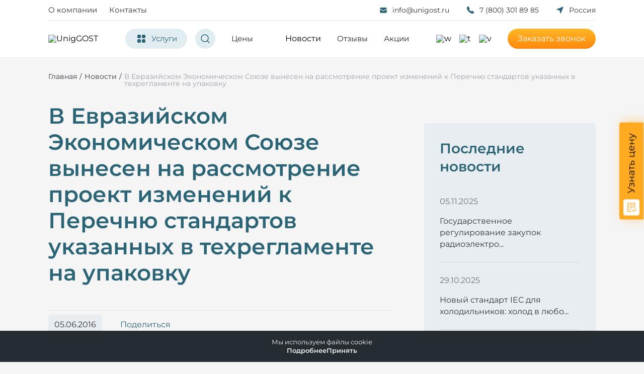

--- FILE ---
content_type: text/html; charset=UTF-8
request_url: https://unigost.ru/news/v-evraziyskom-ekonomicheskom-soyuze-vinesen-na-rassmotrenie-proekt-izmeneniy-k-perechnyu-standartov-ukazannih-v-tehreglamente-na-upakovku
body_size: 23838
content:
<!DOCTYPE html> <html lang="ru"> <head>  <title>В Евразийском Экономическом Союзе вынесен на рассмотрение проект изменений к Перечню стандартов указанных в техрегламенте на упаковку</title>
<meta name="description" content="В апреле 2016 года проводилось публичное обсуждение проекта технического регламента в отношении внесения изменения в Перечень стандартов приводимых в ТР ТС 005/2011.">
<meta name="keywords" content=""> <meta charset="utf-8">  <meta name="format-detection" content="telephone=no"> <meta http-equiv="X-UA-Compatible" content="IE=edge"> <meta name="viewport" content="width=device-width, initial-scale=1"> <meta name="zen-verification" content="HPHcXOTrXZhQyKlfQOBqazq26FxgHGpS2jKBeSUgKOpBWe1lTFbsUGNM59hE4h7F" />     <link rel="canonical" href="https://unigost.ru/news/v-evraziyskom-ekonomicheskom-soyuze-vinesen-na-rassmotrenie-proekt-izmeneniy-k-perechnyu-standartov-ukazannih-v-tehreglamente-na-upakovku" />
	    <meta name="theme-color" content="#f9f9f9">
    <meta name="yandex-verification" content="4dfdef4ab6e74cb2" />
    <meta name="mailru-domain" content="z9SXpzMudDuB7gZl" />
    <meta property="og:image" content="https://unigost.ru/images/logo.svg" />
<meta property="og:image:width" content="1200" />
<meta property="og:image:height" content="536" />
<meta property="og:image" content="https://unigost.ru/images/logo.png" />
<meta property="og:image:width" content="256" />
<meta property="og:image:height" content="256" />

    <link rel="shortcut icon" type="image/x-icon" href="/favicon.ico">
    <link rel="apple-touch-icon" sizes="196x196" href="/images/logo.png">
    <meta name="csrf-token" content="4ACv8wvFkIIQlIWcWas2T7fnNSk2jff1a7TjhtqZ">
    <link rel="stylesheet" type="text/css" href="/css/all.css?id=fc24c211348ad5976532" media="all">
    
    <script async id="zd_ct_phone_script" src="https://my.novofon.com/js/ct_phone.min.js"></script>


    <!-- Marquiz script start -->
    <script>
        (function(w, d, s, o){
            var j = d.createElement(s); j.async = true; j.src = '//script.marquiz.ru/v2.js';j.onload = function() {
                if (document.readyState !== 'loading') Marquiz.init(o);
                else document.addEventListener("DOMContentLoaded", function() {
                    Marquiz.init(o);
                });
            };
            d.head.insertBefore(j, d.head.firstElementChild);
        })(window, document, 'script', {
                    host: '//quiz.marquiz.ru',
                    region: 'ru',
                    id: '673b4b2aa85bf00026cc89ed',
                    autoOpen: false,
                    autoOpenFreq: 'once',
                    openOnExit: false,
                    disableOnMobile: false
                }
        );
    </script>
        <!-- Marquiz script end -->
</head> <body  class="internal" > <div class="wrapper"> <header class="header"> <div class="header__container"> <div class="header__content"> <div class="header__info"> <div class="header__info-top top__header"> <div class="top__header-menu menu" data-da=".popup__menu,992,last"> <nav class="menu__body"> <ul class="menu__list"> <li class="menu__item" data-da=".menu__block,992,5"> <a href="/about" class="footer__menu-link">О компании</a> </li> <li class="menu__item" data-da=".menu__block,992,6"> <a href="/contacts" class="footer__menu-link">Контакты</a> </li> </ul> </nav> </div> <div class="top__header-contacts"> <div class="top__header-mail"> <a href="mailto:info@unigost.ru" class="email"><svg xmlns="http://www.w3.org/2000/svg" width="20" height="20" viewBox="0 0 20 20" fill="none"> <path d="M3.3335 7C3.3335 5.89543 4.22893 5 5.3335 5H14.6668C15.7714 5 16.6668 5.89543 16.6668 7V7.5L10.4474 10.6097C10.1658 10.7505 9.83448 10.7505 9.55295 10.6097L3.3335 7.5V7Z" fill="#2A6475" /> <path d="M16.6668 8.75L10.4474 11.8597C10.1658 12.0005 9.83448 12.0005 9.55295 11.8597L3.3335 8.75V13.8333C3.3335 14.9379 4.22893 15.8333 5.3335 15.8333H14.6668C15.7714 15.8333 16.6668 14.9379 16.6668 13.8333V8.75Z" fill="#2A6475" /> </svg>info@unigost.ru</a> </div> <div class="top__header-phone" data-da=".bottom__header,992,last"> <a href="tel:78003018985" class="phone"> <svg xmlns="http://www.w3.org/2000/svg" width="20" height="20" viewBox="0 0 20 20" fill="none"> <path d="M17.1217 14.5217C17.1217 14.7789 17.0646 15.0431 16.9431 15.3003C16.8217 15.5574 16.6646 15.8003 16.4574 16.0289C16.1074 16.4146 15.7217 16.6931 15.286 16.8717C14.8574 17.0503 14.3931 17.1431 13.8931 17.1431C13.1646 17.1431 12.386 16.9717 11.5646 16.6217C10.7431 16.2717 9.92171 15.8003 9.10742 15.2074C8.28599 14.6074 7.50742 13.9431 6.76456 13.2074C6.02885 12.4646 5.36456 11.686 4.77171 10.8717C4.18599 10.0574 3.71456 9.24314 3.37171 8.43599C3.02885 7.62171 2.85742 6.84314 2.85742 6.10028C2.85742 5.61456 2.94314 5.15028 3.11456 4.72171C3.28599 4.28599 3.55742 3.88599 3.93599 3.52885C4.39314 3.07885 4.89314 2.85742 5.42171 2.85742C5.62171 2.85742 5.82171 2.90028 6.00028 2.98599C6.18599 3.07171 6.35028 3.20028 6.47885 3.38599L8.13599 5.72171C8.26456 5.90028 8.35742 6.06456 8.42171 6.22171C8.48599 6.37171 8.52171 6.52171 8.52171 6.65742C8.52171 6.82885 8.47171 7.00028 8.37171 7.16456C8.27885 7.32885 8.14314 7.50028 7.97171 7.67171L7.42885 8.23599C7.35028 8.31456 7.31456 8.40742 7.31456 8.52171C7.31456 8.57885 7.32171 8.62885 7.33599 8.68599C7.35742 8.74314 7.37885 8.78599 7.39314 8.82885C7.52171 9.06456 7.74314 9.37171 8.05742 9.74314C8.37885 10.1146 8.72171 10.4931 9.09314 10.8717C9.47885 11.2503 9.85028 11.6003 10.2289 11.9217C10.6003 12.236 10.9074 12.4503 11.1503 12.5788C11.186 12.5931 11.2289 12.6146 11.2789 12.636C11.336 12.6574 11.3931 12.6646 11.4574 12.6646C11.5789 12.6646 11.6717 12.6217 11.7503 12.5431L12.2931 12.0074C12.4717 11.8289 12.6431 11.6931 12.8074 11.6074C12.9717 11.5074 13.136 11.4574 13.3146 11.4574C13.4503 11.4574 13.5931 11.486 13.7503 11.5503C13.9074 11.6146 14.0717 11.7074 14.2503 11.8289L16.6146 13.5074C16.8003 13.636 16.9288 13.786 17.0074 13.9646C17.0788 14.1431 17.1217 14.3217 17.1217 14.5217Z" fill="#2A6475" /> </svg> 7 (800) 301 89 85</a> </div> <div class="top__header-location" data-da=".bottom__header,992,last"> <a href="#" data-popup="#popup-city" class="location"> <svg xmlns="http://www.w3.org/2000/svg" width="20" height="20" viewBox="0 0 20 20" fill="none"> <path d="M16.6234 4.16607L11.7723 16.2819C11.7254 16.4014 11.6417 16.503 11.5334 16.572C11.4252 16.6409 11.2978 16.6737 11.1697 16.6656C11.0417 16.6575 10.9194 16.609 10.8207 16.5269C10.7219 16.4449 10.6517 16.3336 10.6202 16.209L9.26187 10.746L3.79082 9.37261C3.66642 9.34103 3.55524 9.27076 3.47327 9.1719C3.39131 9.07305 3.34279 8.95071 3.3347 8.8225C3.32661 8.69428 3.35937 8.56681 3.42826 8.45841C3.49714 8.35002 3.59861 8.2663 3.71805 8.21931L15.8351 3.37696C15.9453 3.33281 16.066 3.322 16.1823 3.34588C16.2986 3.36975 16.4053 3.42726 16.4892 3.51128C16.5732 3.5953 16.6306 3.70213 16.6545 3.81852C16.6783 3.93492 16.6675 4.05576 16.6234 4.16607Z" fill="#2A6475" /> </svg>  Россия  </a> </div> </div> </div> <div class="header__info-bottom bottom__header"> <div class="header__logo"> <a href="https://unigost.ru"><img data-src="/img/logo.svg" alt="UnigGOST"></a> </div> <div class="bottom__header-menu menu" data-da=".popup__menu,992,last"> <nav class="menu__body"> <ul class="menu__list"> <li class="menu__item parent"> <a class="menu__link icon-serv"> <svg class="tr" xmlns="http://www.w3.org/2000/svg" width="24" height="24" viewBox="0 0 24 24" fill="none"> <path d="M18 20H15C13.8954 20 13 19.1046 13 18V15C13 13.8954 13.8954 13 15 13H18C19.1046 13 20 13.8954 20 15L20 18C20 19.1046 19.1046 20 18 20Z" fill="#2A6475" /> <path d="M9 20L6 20C4.89543 20 4 19.1046 4 18L4 15C4 13.8954 4.89543 13 6 13H9C10.1046 13 11 13.8954 11 15V18C11 19.1046 10.1046 20 9 20Z" fill="#2A6475" /> <path d="M18 11L15 11C13.8954 11 13 10.1046 13 9V6C13 4.89543 13.8954 4 15 4L18 4C19.1046 4 20 4.89543 20 6V9C20 10.1046 19.1046 11 18 11Z" fill="#2A6475" /> <path d="M9 11H6C4.89543 11 4 10.1046 4 9L4 6C4 4.89543 4.89543 4 6 4L9 4C10.1046 4 11 4.89543 11 6L11 9C11 10.1046 10.1046 11 9 11Z" fill="#2A6475" /> </svg> <svg class="x" width="15" height="14" viewBox="0 0 15 14" fill="none" xmlns="http://www.w3.org/2000/svg"> <path fill-rule="evenodd" clip-rule="evenodd" d="M0.871735 0.467517C1.16582 0.175818 1.64069 0.177749 1.93239 0.471831L6.82596 5.40537L7.3999 5.95912L7.97385 5.40537L12.8674 0.471831C13.1591 0.177749 13.634 0.175818 13.9281 0.467517C14.2222 0.759217 14.2241 1.23409 13.9324 1.52817L9.03301 6.46756L9.02127 6.47914L8.48076 7.00063L9.02062 7.52023L9.03301 7.53244L13.9324 12.4718C14.2241 12.7659 14.2222 13.2408 13.9281 13.5325C13.634 13.8242 13.1591 13.8223 12.8674 13.5282L7.97417 8.59495L7.3999 8.04223L6.82564 8.59495L1.93238 13.5282C1.64069 13.8223 1.16582 13.8242 0.871734 13.5325C0.577652 13.2408 0.57572 12.7659 0.86742 12.4718L5.7668 7.53244L5.77919 7.52024L6.31905 7.00063L5.77853 6.47914L5.7668 6.46756L0.867421 1.52817C0.575722 1.23409 0.577653 0.759217 0.871735 0.467517Z" fill="#31343A" /> </svg> Услуги </a> </li> <li class="menu__item parent search"> <a data-popup="#search" class="menu__link"> <svg xmlns="http://www.w3.org/2000/svg" width="24" height="24" viewBox="0 0 24 24" fill="none"> <path d="M15.9498 15.95L20 20M18.0004 11C18.0004 14.8659 14.8663 17.9999 11.0002 17.9999C7.1341 17.9999 4 14.8659 4 11C4 7.13399 7.1341 4 11.0002 4C14.8663 4 18.0004 7.13399 18.0004 11Z" stroke="#2A6475" stroke-width="1.5" stroke-linecap="round" stroke-linejoin="round" /> </svg> </a> </li> <li class="menu__item"> <a href="/price" class="menu__link">Цены</a> </li> <li class="menu__item"> <a href="https://unigost.ru/portfolio" class="menu__link">Портфолио</a> </li>  <li class="menu__item"> <a href="/news" class="menu__ink">Новости</a> </li>  <li class="menu__item"> <a href="/otzyvy" class="menu__link">Отзывы</a> </li> <li class="menu__item"> <a href="/stocks" class="menu__link">Акции</a> </li> </ul> </nav> </div> <div class="bottom__header-btn bottom__btn"> <div class=" bottom__btn-soc">  <a href="https://wa.me/79893519710" target="_blank"> <img class="dec" data-src="/img/whatsapp.svg" alt="w"> </a>   <a href="https://t.me/Unigost_bot" target="_blank"> <img class="dec" data-src="/img/telegram.svg" alt="t"> </a>    <a href="https://vk.com/unigost_ru" target="_blank"> <img class="dec" data-src="/img/vk.svg" alt="v"> </a>  </div> <div class="bottom__btn-call"><a href="#" data-popup="#popup" class="btn">Заказать звонок</a> </div> </div> </div> </div> </div> </div> </header> <main class="page">  <div class="a__news"> <div class="page__news news__article"> <div class="news__container"> <div class="breadcrumbs"> <ul> <li itemtype="http://data-vocabulary.org/Breadcrumb" itemscope="" class="breadcrumbs__item"> <a href="/" itemprop="url"> <span itemprop="title">Главная</span> </a> </li> <li class="sept">/</li>    <li itemtype="http://data-vocabulary.org/Breadcrumb" itemscope="" class="breadcrumbs__item"> <a href="https://unigost.ru/news" itemprop="url"> <span itemprop="title">Новости</span> </a> </li> <li class="sept">/</li>  <li itemtype="http://data-vocabulary.org/Breadcrumb" itemscope="" class="breadcrumbs__item"> <span itemprop="title">В Евразийском Экономическом Союзе вынесен на рассмотрение проект изменений к Перечню стандартов указанных в техрегламенте на упаковку</span> </li>  </ul> </div>  <div class="article__content"> <article class="news__article-content article__right"> <h1>В Евразийском Экономическом Союзе вынесен на рассмотрение проект изменений к Перечню стандартов указанных в техрегламенте на упаковку</h1> <div class="news__article-info"> <div class="news__article-date">05.06.2016</div> <div class="news__article-share"> <a href="#" data-title="Эксперимент по маркировке учебников" data-url="https://unigost.ru/news/eksperiment-po-markirovke-uchebnikov" data-popup="#popup-share" class="share-link">Поделиться <img data-src="img/share.svg" alt=""></a> </div> </div>  <div class="news__item-img">  <picture> <source data-srcset="https://unigost.ru/thumbs/uploads/news/18af82c505a7bb208e68b808d4d97826_1692962220.thumb_2.png" srcset="[data-uri]" type="image/webp"><img src="[data-uri]" data-src="https://unigost.ru/thumbs/uploads/news/18af82c505a7bb208e68b808d4d97826_1692962220.thumb_2.png" alt="В Евразийском Экономическом Союзе вынесен на рассмотрение проект изменений к Перечню стандартов указанных в техрегламенте на упаковку"> </picture> <div class="img__desc"></div>  </div> <p>В апреле 2016 года проводилось публичное обсуждение проекта технического регламента в отношении внесения изменения в Перечень стандартов приводимых в ТР ТС 005/2011.</p>

<p>Разработкой проекта занимался уполномоченный орган Республики Беларусь. Результатом работы Госкомитета по стандартизации РБ стало создание фактически двух различных Перечней:</p>

<p>&mdash; Список стандартов для добровольного применения с целью обеспечения выполнения в полном объеме требований ТР ТС 005/2011;</p>

<p>&mdash; Список стандартов, которыми устанавливаются методы и правила испытаний продукции, отбора исследуемых образцов для проведения подтверждения соответствия товаров нормативам вышеупомянутого ТР ТС.</p>

<p>Предлагаемые новации заключаются в том, что:</p>

<p>&mdash; в Перечень&nbsp; стандартов регулирующих методы исследований и отбора образцов дополнительно вносится 29 новых ГОСТов, а в Перечень добровольных стандартов, обеспечивающих качество изделий &ndash; 23 ГОСТа соответственно. Все предлагаемые для внесения документа являются актуальными и были приняты на протяжении последних двух лет;</p>

<p>&mdash; из Перечня стандартов для добровольного применения с целью обеспечения качества изделий исключаются 8 ГОСТов, которые сейчас стали неактуальны и использование которых не позволяет достичь необходимого уровня безопасности товаров, попадающих под действие ТР ТС 005/2011;</p>

<p>&mdash; дополнительно из обоих Перечней исключаются некоторые инструкции и методические рекомендации, признанные такими, которые не соответствуют современным требованиям в отношении разработки и утверждения перечней стандартов.</p>
  <div class="news__article-info share__info-news"> <div class="news__article-share"> <a href="#" data-title="Эксперимент по маркировке учебников" data-url="https://unigost.ru/news/eksperiment-po-markirovke-uchebnikov" data-popup="#popup-share" class="share-link">Поделиться <img data-src="/img/share.svg" alt=""></a> </div> </div> </article> <aside class="article__aside"> <div class="article__aside-news news__aside"> <h3>Последние новости</h3>  <div class="news__aside-item"> <div class="news__item-date">05.11.2025</div> <a href="gosudarstvennoe-regulirovanie-zakupok-radioelektroniki-novie-pravila-i-aktsenti-promishlennoy-politiki-2025-goda" class="news__item-info">Государственное регулирование закупок радиоэлектро...</a> </div>  <div class="news__aside-item"> <div class="news__item-date">29.10.2025</div> <a href="noviy-standart-iec-dlya-holodilnikov-holod-v-lyuboy-tochke-mira" class="news__item-info">Новый стандарт IEC для холодильников: холод в любо...</a> </div>  <div class="news__aside-item"> <div class="news__item-date">26.10.2025</div> <a href="znak-rossiyskaya-promishlennaya-produktsiya-instrument-doveriya-i-konkurentnogo-preimushchestva" class="news__item-info">Знак «Российская промышленная продукция»: инструме...</a> </div>  <div class="news__aside-item"> <div class="news__item-date">21.10.2025</div> <a href="perechen-sredstv-svyazi-podlegashchih-obyazatelnoy-sertifikatsii" class="news__item-info">Перечень средств связи, подлежащих обязательной се...</a> </div>  </div> </aside> </div> </div> </div> </div> <section class="services__forms"> <div class="services__container"> <div class="services__content"> <div class="servicer__form-title">Остались вопросы или сомнения?</div> <div class="services__block"> <div class="services__img"> <div class="services__img-left"> <picture><source data-srcset="/img/consult-img.webp" srcset="[data-uri]" type="image/webp"><img src="[data-uri]" data-src="/img/consult-img.jpg" alt="consult"></picture> </div> <div class="services__img-right"> <div class="services__img-title">Екатерина Маслюкова</div> <div class="services__img-text">Специалист по сертификации</div> </div> </div> <div class="services__contact"> <div class="services__contact-text">Получите бесплатную консультацию по телефону или оставьте заявку — перезвоним в течение 15 минут!</div> <div class="services__contact-info"> <div class="contacts"> <a href="tel:78003018985">7 (800) 301 89 85</a> <a href="mailto:info@unigost.ru">info@unigost.ru</a> </div> <div class="socials"> <a href="https://wa.me/79893519710" class="what" target="_blank"> <img data-src="/images/whatsapp-cont.svg" alt="w"> </a> <a href="https://t.me/Unigost_bot" class="teleg" target="_blank"> <img data-src="/images/telegram-cont.svg" alt="t"> </a> <a href="https://vk.com/unigost_ru" class="vk" target="_blank"> <img data-src="/images/vk-cont.svg" alt="v"> </a> </div> </div> </div> </div> <div class="services__form"> <form action="https://unigost.ru/ajax/consult" onsubmit="sendCallback(this, event)"> <input name="url" type="hidden" value="https://unigost.ru/news/v-evraziyskom-ekonomicheskom-soyuze-vinesen-na-rassmotrenie-proekt-izmeneniy-k-perechnyu-standartov-ukazannih-v-tehreglamente-na-upakovku"> <input type="text" style="color: black" name="name" placeholder="Имя"> <input type="phone" style="color: black" name="phone" class="tel" placeholder="Телефон"> <input type="submit" class="btn" value="Оставить заявку"> </form> <p class="policy">Отправляя заявку, вы соглашаетесь на обработку персональных данных согласно <a href="/politika-konfidencialnosti">политике конфиденциальности</a></p> </div> </div> </div> </section> <section class="page__white white">  </main> </main>  <footer class="footer"> <div class="footer__container"> <div class="footer__content"> <div class="footer__content-left"> <a href="" class="footer__logo"><img data-src="/img/f-logo.svg" alt="l"></a> <div class="footer__content-consult consult-footer"> <div class="consult-footer__title"> Получите бесплатную консультацию </div> <div class="consult-footer__btn"><a href="#" data-popup="#popup" class="btn">Заказать консультацию</a></div> <div class="consult-footer__policy" data-da=".footer__copy, 550, last"> <a href="/politika-konfidencialnosti">Политика конфиденциальности</a> <a href="/polzovatelskoe-soglashenie">Пользовательское соглашение</a> </div> </div> </div> <div class="footer__content-menu"> <div class="footer__menu"> <div class="footer__title">Меню</div> <nav class="footer__menu-body"> <ul class="footer__menu-list"> <li class="footer__menu-item"> <a href="/uslugi" class="footer__menu-link">Услуги</a> </li> <li class="footer__menu-item"> <a href="/price" class="footer__menu-link">Цены</a> </li> <li class="footer__menu-item"> <a href="https://unigost.ru/portfolio" class="footer__menu-link">Портфолио</a> </li> <li class="footer__menu-item"> <a href="/otzyvy" class="footer__menu-link">Отзывы</a> </li>  <li class="footer__menu-item"> <a href="/news" class="footer__menu-link">Новости</a> </li>  <li class="footer__menu-item"> <a href="/stocks" class="footer__menu-link">Акции</a> </li> <li class="footer__menu-item"> <a href="/about" class="footer__menu-link">О компании</a> </li> <li class="footer__menu-item"> <a href="/contacts" class="footer__menu-link">Контакты</a> </li> </ul> </nav> </div> </div> <div class="footer__content-right"> <div class="footer__copy"> <div class="footer__title">Контакты</div> <div class="footer__copy-phone"> <a href="tel:78003018985">7 (800) 301 89 85</a> </div> <div class="footer__copy-mail"> <a href="mailto:info@unigost.ru">info@unigost.ru </a> </div> <div class="footer__copy-btn footer__btn"> <div class="footer__btn-soc"> <a href="https://wa.me/79893519710" target="_blank"> <img data-src="/img/whatsapp.svg" alt="w"> </a> <a href="https://t.me/Unigost_bot" target="_blank"> <img data-src="/img/telegram.svg" alt="t"> </a> <a href="https://vk.com/unigost_ru" target="_blank"> <img data-src="/img/vk.svg" alt="v"> </a> </div> </div> <div class="footer__copy-info">© 2014-<span id="current-year"></span> Юнигост</div> </div> </div> </div> </div> </footer> <svg xmlns="http://www.w3.org/2000/svg" style="display: none;"> <symbol id="arrow-up-short" viewBox="0 0 16 16"> <path fill-rule="evenodd" d="M8 12a.5.5 0 0 0 .5-.5V5.707l2.146 2.147a.5.5 0 0 0 .708-.708l-3-3a.5.5 0 0 0-.708 0l-3 3a.5.5 0 1 0 .708.708L7.5 5.707V11.5a.5.5 0 0 0 .5.5z" /> </symbol> </svg> <div class="btn-up btn-up_hide"> <svg class="btn-up-icon" role="img" aria-label="Прокрутить страницу к началу"> <use xlink:href="#arrow-up-short"></use> </svg> </div> <div class="menu__mob"> <div class="menu__content"> <div class="menu__items"> <div class="btn-ups"> <img data-src="/images/top-mob.svg" alt="home"> <span>Наверх</span> </div> </div> <div class="menu__items"> <a data-popup="#popup-order" class="link"> <img data-src="/img/order.svg" alt="searh"> <span>Заказ</span> </a> </div> <div class="menu__items"> <a class="link mob icon-serv"> <img data-src="/images/serv-mob.svg" alt="serv-mob" class="tr"> <img data-src="/images/svg-close.svg" alt="svg-close" class="x"> <span>Услуги</span> </a> </div> <div class="menu__items"> <a data-popup="#search" class="link"> <img data-src="/img/mob-search.svg" alt="searh"> <span>Поиск</span> </a> </div> <div class="menu__items"> <button class="link icon-menu"> <img data-src="/images/menu.svg" alt="menu" class="tr"> <img data-src="img/x.svg" alt="x" class="x"> <span>Меню</span> </button> </div> </div> </div> </div> <div class="scrolltop" style="display: none;"></div>  <div class="counters"> <!-- Yandex.Metrika counter -->
<script type="text/javascript" >
   (function(m,e,t,r,i,k,a){m[i]=m[i]||function(){(m[i].a=m[i].a||[]).push(arguments)};
   m[i].l=1*new Date();
   for (var j = 0; j < document.scripts.length; j++) {if (document.scripts[j].src === r) { return; }}
   k=e.createElement(t),a=e.getElementsByTagName(t)[0],k.async=1,k.src=r,a.parentNode.insertBefore(k,a)})
   (window, document, "script", "https://mc.yandex.ru/metrika/tag.js", "ym");

   ym(86946668, "init", {
        clickmap:true,
        trackLinks:true,
        accurateTrackBounce:true,
        webvisor:true
   });
</script>
<noscript><div><img src="https://mc.yandex.ru/watch/86946668" style="position:absolute; left:-9999px;" alt="" /></div></noscript>
<!-- /Yandex.Metrika counter --> <script src="//code.jivosite.com/widget/VoB8Izspq9" async></script>
<!-- виджеты.txt -->

<!-- Marquiz script start -->
<div data-marquiz-id="673b4b2aa85bf00026cc89ed"></div>
<script>(function(t, p) {window.Marquiz ? Marquiz.add([t, p]) : document.addEventListener('marquizLoaded', function() {Marquiz.add([t, p])})})('Button', {id: '673b4b2aa85bf00026cc89ed', buttonText: 'Узнать цену', bgColor: '#ffaa20', textColor: '#000000', rounded: true, shadow: 'rgba(255, 170, 32, 0.5)', blicked: true, fixed: 'right'})</script>
<!-- Marquiz script end -->

<style>
.menu__list > li:nth-child(4) a {
  display: none;
}
</style> </div>  <div class="services__list"> <div data-tabs class="tabs"> <nav data-tabs-titles class="tabs__navigation"> <button type="button" class="tabs__title _tab-active">Услуги по документам</button> <button type="button" class="tabs__title">Сертификация продукции</button> </nav> <div data-tabs-body class="tabs__content"> <div class="tabs__body"> <div class="services__menu menu"> <nav class="menu__body"> <ul class="menu__list">      <li class="menu__item"><a href="/uslugi/meditsinskie-dokumenti" class="menu__link">Гигиенические документы</a> </li>                 <li class="menu__item"><a href="/uslugi/tehnicheskaya-dokumentatsiya" class="menu__link">Техническая документация</a> </li>      <li class="menu__item"><a href="/uslugi/ekologicheskaya-sertifikatsiya" class="menu__link">Экологическая сертификация</a> </li>                 <li class="menu__item"><a href="/uslugi/sertifikat-sootvetstviya-tehnicheskim-reglamentam-ts" class="menu__link">Сертификат соответствия ТР ТС</a> </li>                   <li class="menu__item"><a href="/uslugi/deklaratsiya-sootvetstviya-tehnicheskim-reglamentam-ts" class="menu__link">Декларация соответствия ТР ТС</a> </li>     <li class="menu__item"><a href="/uslugi/sertifikatsiya-i-deklaratsiya" class="menu__link">Сертификация и декларирование ГОСТ Р</a> </li>                        <li class="menu__item"><a href="/uslugi/drugie-uslugi" class="menu__link">Другие услуги</a> </li>         <li class="menu__item"><a href="/uslugi/otkaznie-pisma" class="menu__link">Отказные письма</a> </li>                              <li class="menu__item"><a href="/uslugi/dobrovolnie-sertifikati" class="menu__link">Добровольные сертификаты</a> </li>     <li class="menu__item"><a href="/uslugi/pogarnaya-sertifikatsiya" class="menu__link">Пожарная сертификация</a> </li>                              <li class="menu__item"><a href="/uslugi/sistemi-menedgmenta" class="menu__link">Системы менеджмента качества</a> </li>  <li class="menu__item"> <a href="/uslugi/obyazatelnaya-sertifikatsiya" class="menu__link"> Обязательная сертификация </a> </li> </ul> </nav> </div> </div> <div class="tabs__body"> <div class="services__menu menu"> <nav class="menu__body"> <ul class="menu__list">                              <li class="menu__item"><a href="https://unigost.ru/certifications/pishchevaya-produktsiya-i-bad" class="menu__link">Пищевая продукция</a>
                            </li>  
                                       
                                                         <li class="menu__item"><a href="https://unigost.ru/certifications/tovari-dlya-doma-i-mebel" class="menu__link">Товары для дома и мебель</a>
                            </li>  
                                       
                                                         <li class="menu__item"><a href="https://unigost.ru/certifications/stroitelnaya-produktsiya" class="menu__link">Строительная продукция</a>
                            </li>  
                                       
                                                         <li class="menu__item"><a href="https://unigost.ru/certifications/elektricheskoe-oborudovanie" class="menu__link">Электрическое  оборудование</a>
                            </li>  
                                       
                                                         <li class="menu__item"><a href="https://unigost.ru/certifications/himiya-i-bitovaya-himiya" class="menu__link">Химия и бытовая химия</a>
                            </li>  
                                       
                                                         <li class="menu__item"><a href="https://unigost.ru/certifications/bitovaya-tehnika-i-kompyuteri" class="menu__link">Бытовая техника и компьютеры</a>
                            </li>  
                                       
                                                         <li class="menu__item"><a href="https://unigost.ru/certifications/mashini-oborudovanie-instrument" class="menu__link">Машины, оборудование, инструмент</a>
                            </li>  
                                       
                                                         <li class="menu__item"><a href="https://unigost.ru/certifications/odegda" class="menu__link">Одежда и аксессуары</a>
                            </li>  
                                       
                                                         <li class="menu__item"><a href="https://unigost.ru/certifications/parfyumeriya-i-kosmetika" class="menu__link">Парфюмерия и косметика</a>
                            </li>  
                                       
                                                         <li class="menu__item"><a href="https://unigost.ru/certifications/detskie-tovari" class="menu__link">Детские товары</a>
                            </li>  
                                       
                                                         <li class="menu__item"><a href="https://unigost.ru/certifications/posuda" class="menu__link">Посуда</a>
                            </li>  
                                       
                                                         <li class="menu__item"><a href="https://unigost.ru/certifications/raznoe" class="menu__link">Разное</a>
                            </li>  
                                       
                                                         <li class="menu__item"><a href="https://unigost.ru/certifications/sertifikatsiya-uslug" class="menu__link">Сертификация сферы услуг</a>
                            </li>  
                                       
                                                  
                        </ul>
                    </nav>
                </div>
            </div>
        </div>
    </div>
    <div class="services__bottom">
        <nav>
            <ul class="services__bottom-list">
                <li>
                    <a href="/uslugi" class="footer__menu-link">Все услуги
                            <img data-src="/img/down.svg" alt="down"></a>
                </li>
            </ul>
        </nav>
    </div>
</div>

<div id="popup" aria-hidden="true" class="popup">
    <div class="popup__wrapper">
        <div class="popup__content">
            <button data-close type="button" class="popup__close">
                <svg width="24.000000" height="24.000000" viewBox="0 0 24 24" fill="none"
                    xmlns="http://www.w3.org/2000/svg" xmlns:xlink="http://www.w3.org/1999/xlink">
                    <defs />
                    <path id="Union"
                        d="M18.5312 6.52832L13.6328 11.4678L13.0781 12.0005L13.6211 12.5205Q13.6211 12.5225 13.625 12.5249Q13.6289 12.5288 13.6328 12.5327L18.5312 17.4722C18.8281 17.77 18.8242 18.2368 18.5273 18.5327C18.2305 18.8286 17.7617 18.8267 17.4648 18.5283L12.5742 13.5952L12 13.0425L11.4258 13.5952L6.53125 18.5283C6.23438 18.8267 5.76953 18.8286 5.47266 18.5327C5.17188 18.2368 5.17188 17.77 5.46484 17.4722L10.3672 12.5327Q10.3672 12.5298 10.3711 12.5269Q10.375 12.5234 10.3789 12.5205L10.918 12.001L10.3789 11.4795L5.46484 6.52832C5.17188 6.22998 5.17188 5.76367 5.47266 5.46777C5.76953 5.17188 6.23438 5.17383 6.53125 5.47217L11.418 10.3999L12 10.9595L12.5664 10.4111L17.4648 5.47217C17.7617 5.17383 18.2305 5.17188 18.5273 5.46777C18.8242 5.76367 18.8281 6.22998 18.5312 6.52832Z"
                        clip-rule="evenodd" fill="#FFFFFF" fill-opacity="1.000000" fill-rule="evenodd" />
                </svg>
            </button>
            <div class="popup__text">
                <div class="form__article">
                    <div class="form__article-title">Закажите обратный звонок</div>
                    <p>Оставьте заявку и мы свяжемся с вами<br> в течение 15 минут</p>
                    <div class="top__header-btn top__btn">
                        <div class="top__btn-soc" data-da=".footer__mob-soc,718,last">
                                                            <a href="https://wa.me/79893519710">
                                    <img data-src="/img/whatsapp.svg" alt="w">
                                </a>
                                                                                        <a href="https://t.me/Unigost_bot">
                                    <img data-src="/img/telegram.svg" alt="t">
                                </a>
                                                                                        <a href="https://vk.com/unigost_ru">
                                    <img data-src="/img/vk.svg" alt="v">
                                </a>
                                                    </div>
                    </div>
                    <form action="https://unigost.ru/ajax/callback" onsubmit="sendCallback(this, event)" class="form">
                        <input name="url" type="hidden" value="https://unigost.ru/news/v-evraziyskom-ekonomicheskom-soyuze-vinesen-na-rassmotrenie-proekt-izmeneniy-k-perechnyu-standartov-ukazannih-v-tehreglamente-na-upakovku">
                        <input type="text" name="name" placeholder="Имя">
                        <select name="form[]" class="form" id="contact-method">
                            <option value="1" selected>Удобный способ связи</option>
                            <option value="2">Телефон</option>
                            <option value="3">Email</option>
                        </select>
                        <input type="tel" name="phone" id="phone-input" class="tel active" placeholder="Введите номер">
                        <input type="email" name="email" id="email-input" class="hidden" placeholder="Email">
                        <input type="hidden" name="title" class="title">
                        <input type="submit" class="btn" value="Оставить заявку">
                    </form>
                    <p class="policy">Отправляя заявку, вы соглашаетесь на обработку персональных данных
                        согласно <a href="/politika-konfidencialnosti">политике конфиденциальности</a></p>
                </div>
            </div>
        </div>
    </div>
</div>


<div id="popup-call" aria-hidden="true" class="popup">
    <div class="popup__wrapper">
        <div class="popup__content">
            <button data-close type="button" class="popup__close">
                <svg width="24.000000" height="24.000000" viewBox="0 0 24 24" fill="none"
                    xmlns="http://www.w3.org/2000/svg" xmlns:xlink="http://www.w3.org/1999/xlink">
                    <defs />
                    <path id="Union"
                        d="M18.5312 6.52832L13.6328 11.4678L13.0781 12.0005L13.6211 12.5205Q13.6211 12.5225 13.625 12.5249Q13.6289 12.5288 13.6328 12.5327L18.5312 17.4722C18.8281 17.77 18.8242 18.2368 18.5273 18.5327C18.2305 18.8286 17.7617 18.8267 17.4648 18.5283L12.5742 13.5952L12 13.0425L11.4258 13.5952L6.53125 18.5283C6.23438 18.8267 5.76953 18.8286 5.47266 18.5327C5.17188 18.2368 5.17188 17.77 5.46484 17.4722L10.3672 12.5327Q10.3672 12.5298 10.3711 12.5269Q10.375 12.5234 10.3789 12.5205L10.918 12.001L10.3789 11.4795L5.46484 6.52832C5.17188 6.22998 5.17188 5.76367 5.47266 5.46777C5.76953 5.17188 6.23438 5.17383 6.53125 5.47217L11.418 10.3999L12 10.9595L12.5664 10.4111L17.4648 5.47217C17.7617 5.17383 18.2305 5.17188 18.5273 5.46777C18.8242 5.76367 18.8281 6.22998 18.5312 6.52832Z"
                        clip-rule="evenodd" fill="#FFFFFF" fill-opacity="1.000000" fill-rule="evenodd" />
                </svg>
            </button>
            <div class="popup__text">
                <div class="form__article">
                    <div class="form__article-title">ЗАКАЗАТЬ</div>
                    <div class="top__header-btn top__btn">
                        <div class="top__btn-soc" data-da=".footer__mob-soc,718,last">
                                                            <a href="https://wa.me/79893519710">
                                    <img data-src="/img/whatsapp.svg" alt="w">
                                </a>
                                                                                        <a href="https://t.me/Unigost_bot">
                                    <img data-src="/img/telegram.svg" alt="t">
                                </a>
                                                                                        <a href="https://vk.com/unigost_ru">
                                    <img data-src="/img/vk.svg" alt="v">
                                </a>
                                                    </div>
                    </div>
                    <form action="https://unigost.ru/ajax/call" onsubmit="sendCallback(this, event)">
                        <input name="url" type="hidden" value="https://unigost.ru/news/v-evraziyskom-ekonomicheskom-soyuze-vinesen-na-rassmotrenie-proekt-izmeneniy-k-perechnyu-standartov-ukazannih-v-tehreglamente-na-upakovku">
                        <input type="phone" name="phone" class="tel" placeholder="Телефон">
                        <input type="email" name="email" placeholder="Email">
                        <div class="checkbox">
                            <input id="c_1" class="checkbox__input" type="checkbox" value="1" checked>
                            <label for="c_1" class="checkbox__label"><span class="checkbox__text">Я даю согласие
                                    на
                                    обработку персональных данных в соответствии
                                    с <a href="/politika-konfidencialnosti">политикой
                                        конфиденциальности</a></span></label>
                        </div>
                        <input type="hidden" name="title" class="title">
                        <input type="submit" class="btn" value="РАССЧИТАТЬ СТОИМОСТЬ">
                    </form>
                </div>
            </div>
        </div>
    </div>
</div>

<div id="search" aria-hidden="true" class="popup popup__search">
    <div class="popup__wrapper">
        <div class="popup__content">
            <div class="search__content">
                <div class="search__form">
                    <form action="https://unigost.ru/search">
                        <input type="text" name="search" placeholder="Поиск по сайту">
                        <button type="submit"><img data-src="/img/search-btn.svg" alt=""></button>
                    </form>
                </div>
                <ul class="search__list">
                    <li><a href="" class="search__link">ИСО</a></li>
                    <li><a href="" class="search__link">Технические условия</a></li>
                    <li><a href="" class="search__link">Добровольная сертификация на услуги</a></li>
                    <li><a href="" class="search__link">Добровольная сертификация на продукцию</a></li>
                </ul>
            </div>
        </div>
    </div>
</div>

<div id="popup-consultation" aria-hidden="true" class="popup">
    <div class="popup__wrapper">
        <div class="popup__content">
            <button data-close type="button" class="popup__close">
                <svg width="24" height="24" viewBox="0 0 24 24" fill="none"
                    xmlns="http://www.w3.org/2000/svg">
                    <path fill-rule="evenodd" clip-rule="evenodd"
                        d="M18.7071 5.29289C19.0976 5.68342 19.0976 6.31658 18.7071 6.70711L6.70711 18.7071C6.31658 19.0976 5.68342 19.0976 5.29289 18.7071C4.90237 18.3166 4.90237 17.6834 5.29289 17.2929L17.2929 5.29289C17.6834 4.90237 18.3166 4.90237 18.7071 5.29289Z"
                        fill="#446B80" />
                    <path fill-rule="evenodd" clip-rule="evenodd"
                        d="M5.29289 5.29289C5.68342 4.90237 6.31658 4.90237 6.70711 5.29289L18.7071 17.2929C19.0976 17.6834 19.0976 18.3166 18.7071 18.7071C18.3166 19.0976 17.6834 19.0976 17.2929 18.7071L5.29289 6.70711C4.90237 6.31658 4.90237 5.68342 5.29289 5.29289Z"
                        fill="#446B80" />
                </svg>
            </button>
            <div class="popup__text">
                <div class="form__article">
                    <div class="form__article-title">РАССЧИТАТЬ СТОИМОСТЬ</div>
                    <div class="top__header-btn top__btn">
                        <div class="top__btn-soc">
                                                            <a href="https://wa.me/79893519710">
                                    <img data-src="/img/whatsapp.svg" alt="w">
                                </a>
                                                                                        <a href="https://t.me/Unigost_bot">
                                    <img data-src="/img/telegram.svg" alt="t">
                                </a>
                                                                                        <a href="https://vk.com/unigost_ru">
                                    <img data-src="/img/vk.svg" alt="v">
                                </a>
                                                    </div>
                    </div>
                    <form action="https://unigost.ru/ajax/price" onsubmit="sendCallback(this, event)">
                        <input name="url" type="hidden" value="https://unigost.ru/news/v-evraziyskom-ekonomicheskom-soyuze-vinesen-na-rassmotrenie-proekt-izmeneniy-k-perechnyu-standartov-ukazannih-v-tehreglamente-na-upakovku">">
                        <input type="text" name="name" placeholder="Имя">
                        <input type="phone" name="phone" class="tel" placeholder="Телефон">
                        <textarea name="text" placeholder="Ваш вопрос"></textarea>
                        <div class="checkbox">
                            <input id="c_1" class="checkbox__input" type="checkbox" value="1" checked>
                            <label for="c_1" class="checkbox__label"><span class="checkbox__text">Я даю согласие
                                    на обработку персональных данных в соответствии
                                    с <a href="/politika-konfidencialnosti">политикой
                                        конфиденциальности</a></span></label>
                        </div>
                        <input type="submit" class="btn" value="РАССЧИТАТЬ СТОИМОСТЬ">
                    </form>
                </div>
            </div>
        </div>
    </div>
</div>

<div id="popup-city" aria-hidden="true" class="popup city">
    <div class="popup__wrapper">
        <div class="popup__content">
            <div class="popup__city-top">
                <div class="popup__city-title">
                    <div class="form__article-title">Выберите город</div>
                    <button data-close type="button" class="popup__close">
                        <svg width="24" height="24" viewBox="0 0 24 24" fill="none"
                            xmlns="http://www.w3.org/2000/svg">
                            <path fill-rule="evenodd" clip-rule="evenodd"
                                d="M5.47183 5.46752C5.76592 5.17582 6.24079 5.17775 6.53248 5.47183L11.4261 10.4054L12 10.9591L12.5739 10.4054L17.4675 5.47183C17.7592 5.17775 18.2341 5.17582 18.5282 5.46752C18.8223 5.75922 18.8242 6.23409 18.5325 6.52817L13.6331 11.4676L13.6214 11.4791L13.0809 12.0006L13.6207 12.5202L13.6331 12.5324L18.5325 17.4718C18.8242 17.7659 18.8223 18.2408 18.5282 18.5325C18.2341 18.8242 17.7592 18.8223 17.4675 18.5282L12.5743 13.5949L12 13.0422L11.4257 13.5949L6.53248 18.5282C6.24078 18.8223 5.76591 18.8242 5.47183 18.5325C5.17775 18.2408 5.17582 17.7659 5.46752 17.4718L10.3669 12.5324L10.3793 12.5202L10.9191 12.0006L10.3786 11.4791L10.3669 11.4676L5.46752 6.52817C5.17582 6.23409 5.17775 5.75922 5.47183 5.46752Z"
                                fill="#31343A" />
                        </svg>
                    </button>
                </div>
                <div class="popup__city-search">
                    <form action="" autocomplete="of">
                        <input type="search" id="input-auto" placeholder="Введите название города">
                        <button type="submit"><img data-src="/img/search-btn.svg" alt="search"></button>
                        <ul class="list"></ul>
                    </form>
                </div>
            </div>
            <div class="popup__city-list">

                <div class="popup__city-content content-sity">
                    <div class="content-sity__title">A</div>
                    <ul class="content-sity__list">
                                                                                    <li class="content-sity__item"><a href="https://abakan.unigost.ru" class="content-sity__link">Абакан</a></li>                                <li class="content-sity__item"><a href="https://azov.unigost.ru" class="content-sity__link">Азов</a></li>                                <li class="content-sity__item"><a href="https://aksaj.unigost.ru" class="content-sity__link">Аксай</a></li>                                <li class="content-sity__item"><a href="https://aleksandrov.unigost.ru" class="content-sity__link">Александров</a></li>                                <li class="content-sity__item"><a href="https://alushta.unigost.ru" class="content-sity__link">Алушта</a></li>                                <li class="content-sity__item"><a href="https://almetevsk.unigost.ru" class="content-sity__link">Альметьевск</a></li>                                <li class="content-sity__item"><a href="https://anapa.unigost.ru" class="content-sity__link">Анапа</a></li>                                <li class="content-sity__item"><a href="https://angarsk.unigost.ru" class="content-sity__link">Ангарск</a></li>                                <li class="content-sity__item"><a href="https://aprelevka.unigost.ru" class="content-sity__link">Апрелевка</a></li>                                <li class="content-sity__item"><a href="https://arzamas.unigost.ru" class="content-sity__link">Арзамас</a></li>                                <li class="content-sity__item"><a href="https://armavir.unigost.ru" class="content-sity__link">Армавир</a></li>                                <li class="content-sity__item"><a href="https://artem.unigost.ru" class="content-sity__link">Артем</a></li>                                <li class="content-sity__item"><a href="https://arhangelsk.unigost.ru" class="content-sity__link">Архангельск</a></li>                                <li class="content-sity__item"><a href="https://asbest.unigost.ru" class="content-sity__link">Асбест</a></li>                                <li class="content-sity__item"><a href="https://astrahan.unigost.ru" class="content-sity__link">Астрахань</a></li>                                <li class="content-sity__item"><a href="https://achinsk.unigost.ru" class="content-sity__link">Ачинск</a></li>                                                                                                                                                                                                                                                                                                                                                                                                                                                                                                                                                                                                                                                                                                                                                                                                                                                                                                                                                                                                                                                                                                                                                                                                                                                                                                                                                                                                                                                                                                                                                                                                                                                                                                                                                                                                                                                                                                                                                                                                                                                                                                                                                                                                                                                                                                                                                                                                                                                                                                                                                                                                                                                                                                                                                                                                                                                                                                                                                                                                                                                                                                                                                                                                                                                                                                                                                                                                                                                                                                                                                                                                                                                                                                                                                                                                                                                                                                                                                                                                                                                                                                                                                                                                                                                                                                                                                                                                                                                                                                                                                                                                                                                                                                                                                                                                                                                                                                                                                                                                                                                                                                                                                                                                                                                                                                                                                                                                                                                                                                                                                                                                                                                                                                                                                                                                                                                                                                                                                                                                                                                                                                                                                                                                                                                                                                                                                                                                                                                                                                                                                                                                                                                                                                                                                                                                                                                                                                                                                                                                                                                                                                                                                                                                                                                                                                                                                                                                                                                                                                                                                                                                                                                                                                                                                                                                                                                                                                                                                                                                                                                                                                                                                                                                                                                                                                                                                                                                                                                                                                                                                                                                                                                                                                                                                                                                                                                                                                                                                                                                                                                                                                                                                                                                                                                                                                                                                                                                                                                                                                                                                                                                                                                                                                                                                                                                                                             </ul> </div> <div class="popup__city-content content-sity"> <div class="content-sity__title">Б</div> <ul class="content-sity__list">                                                       <li class="content-sity__item"><a href="https://balakovo.unigost.ru" class="content-sity__link">Балаково</a></li>     <li class="content-sity__item"><a href="https://balahna.unigost.ru" class="content-sity__link">Балахна</a></li>     <li class="content-sity__item"><a href="https://balashiha.unigost.ru" class="content-sity__link">Балашиха</a></li>     <li class="content-sity__item"><a href="https://barnaul.unigost.ru" class="content-sity__link">Барнаул</a></li>     <li class="content-sity__item"><a href="https://batajsk.unigost.ru" class="content-sity__link">Батайск</a></li>     <li class="content-sity__item"><a href="https://bahchisaraj.unigost.ru" class="content-sity__link">Бахчисарай</a></li>     <li class="content-sity__item"><a href="https://belgorod.unigost.ru" class="content-sity__link">Белгород</a></li>     <li class="content-sity__item"><a href="https://belovo.unigost.ru" class="content-sity__link">Белово</a></li>     <li class="content-sity__item"><a href="https://berdsk.unigost.ru" class="content-sity__link">Бердск</a></li>     <li class="content-sity__item"><a href="https://berezniki.unigost.ru" class="content-sity__link">Березники</a></li>     <li class="content-sity__item"><a href="https://bijsk.unigost.ru" class="content-sity__link">Бийск</a></li>     <li class="content-sity__item"><a href="https://birobidzhan.unigost.ru" class="content-sity__link">Биробиджан</a></li>     <li class="content-sity__item"><a href="https://blagoveshhensk.unigost.ru" class="content-sity__link">Благовещенск</a></li>     <li class="content-sity__item"><a href="https://bodajbo.unigost.ru" class="content-sity__link">Бодайбо</a></li>     <li class="content-sity__item"><a href="https://bolotnoe.unigost.ru" class="content-sity__link">Болотное</a></li>     <li class="content-sity__item"><a href="https://borisoglebsk.unigost.ru" class="content-sity__link">Борисоглебск</a></li>     <li class="content-sity__item"><a href="https://borovichi.unigost.ru" class="content-sity__link">Боровичи</a></li>     <li class="content-sity__item"><a href="https://bratsk.unigost.ru" class="content-sity__link">Братск</a></li>     <li class="content-sity__item"><a href="https://brjansk.unigost.ru" class="content-sity__link">Брянск</a></li>     <li class="content-sity__item"><a href="https://bugulma.unigost.ru" class="content-sity__link">Бугульма</a></li>     <li class="content-sity__item"><a href="https://butovo.unigost.ru" class="content-sity__link">Бутово</a></li>                                                                                                                                                                                                                                                                                                                                                                                                                                                                                                                                                                                                                                                                                                                                                                                                                                                                                                                     </ul> </div> <div class="popup__city-content content-sity"> <div class="content-sity__title">В</div> <ul class="content-sity__list">                                                                                                                      <li class="content-sity__item"><a href="https://velikie-luki.unigost.ru" class="content-sity__link">Великие Луки</a></li>     <li class="content-sity__item"><a href="https://velikij-novgorod.unigost.ru" class="content-sity__link">Великий Новгород</a></li>     <li class="content-sity__item"><a href="https://vengerovo.unigost.ru" class="content-sity__link">Венгерово</a></li>     <li class="content-sity__item"><a href="https://vidnoe.unigost.ru" class="content-sity__link">Видное</a></li>     <li class="content-sity__item"><a href="https://Vinnica.unigost.ru" class="content-sity__link">Винница</a></li>     <li class="content-sity__item"><a href="https://vladivostok.unigost.ru" class="content-sity__link">Владивосток</a></li>     <li class="content-sity__item"><a href="https://vladikavkaz.unigost.ru" class="content-sity__link">Владикавказ</a></li>     <li class="content-sity__item"><a href="https://vladimir.unigost.ru" class="content-sity__link">Владимир</a></li>     <li class="content-sity__item"><a href="https://volgograd.unigost.ru" class="content-sity__link">Волгоград</a></li>     <li class="content-sity__item"><a href="https://volgodonsk.unigost.ru" class="content-sity__link">Волгодонск</a></li>     <li class="content-sity__item"><a href="https://volzhsk.unigost.ru" class="content-sity__link">Волжск</a></li>     <li class="content-sity__item"><a href="https://volzhskij.unigost.ru" class="content-sity__link">Волжский</a></li>     <li class="content-sity__item"><a href="https://vologda.unigost.ru" class="content-sity__link">Вологда</a></li>     <li class="content-sity__item"><a href="https://volokolamsk.unigost.ru" class="content-sity__link">Волоколамск</a></li>     <li class="content-sity__item"><a href="https://volhov.unigost.ru" class="content-sity__link">Волхов</a></li>     <li class="content-sity__item"><a href="https://voronezh.unigost.ru" class="content-sity__link">Воронеж</a></li>     <li class="content-sity__item"><a href="https://voskresensk.unigost.ru" class="content-sity__link">Воскресенск</a></li>     <li class="content-sity__item"><a href="https://votkinsk.unigost.ru" class="content-sity__link">Воткинск</a></li>     <li class="content-sity__item"><a href="https://vsevolozhsk.unigost.ru" class="content-sity__link">Всеволожск</a></li>     <li class="content-sity__item"><a href="https://vyborg.unigost.ru" class="content-sity__link">Выборг</a></li>     <li class="content-sity__item"><a href="https://vjazniki.unigost.ru" class="content-sity__link">Вязники</a></li>     <li class="content-sity__item"><a href="https://vjazma.unigost.ru" class="content-sity__link">Вязьма</a></li>                                                                                                                                                                                                                                                                                                                                                                                                                                                                                                                                                                                                                                                                                                                                                                                                                                                   </ul> </div> <div class="popup__city-content content-sity"> <div class="content-sity__title">Г</div> <ul class="content-sity__list">                                                                                                                                                                                        <li class="content-sity__item"><a href="https://gatchina.unigost.ru" class="content-sity__link">Гатчина</a></li>     <li class="content-sity__item"><a href="https://gelendzhik.unigost.ru" class="content-sity__link">Геленджик</a></li>     <li class="content-sity__item"><a href="https://georgievsk.unigost.ru" class="content-sity__link">Георгиевск</a></li>     <li class="content-sity__item"><a href="https://glazov.unigost.ru" class="content-sity__link">Глазов</a></li>     <li class="content-sity__item"><a href="https://Gorlovka.unigost.ru" class="content-sity__link">Горловка</a></li>     <li class="content-sity__item"><a href="https://gorno-altajsk.unigost.ru" class="content-sity__link">Горно-Алтайск</a></li>     <li class="content-sity__item"><a href="https://gorohovec.unigost.ru" class="content-sity__link">Гороховец</a></li>     <li class="content-sity__item"><a href="https://gorjachij-kljuch.unigost.ru" class="content-sity__link">Горячий ключ</a></li>     <li class="content-sity__item"><a href="https://Grozny.unigost.ru" class="content-sity__link">Грозный</a></li>     <li class="content-sity__item"><a href="https://gubkin.unigost.ru" class="content-sity__link">Губкин</a></li>                                                                                                                                                                                                                                                                                                                                                                                                                                                                                                                                                                                                                                                                                                                                                                                                                     </ul> </div> <div class="popup__city-content content-sity"> <div class="content-sity__title">Д</div> <ul class="content-sity__list">                                                                                                                                                                                                                      <li class="content-sity__item"><a href="https://dzhankoj.unigost.ru" class="content-sity__link">Джанкой</a></li>     <li class="content-sity__item"><a href="https://dzerzhinsk.unigost.ru" class="content-sity__link">Дзержинск</a></li>     <li class="content-sity__item"><a href="https://dimitrovgrad.unigost.ru" class="content-sity__link">Димитровград</a></li>     <li class="content-sity__item"><a href="https://dmitrov.unigost.ru" class="content-sity__link">Дмитров</a></li>     <li class="content-sity__item"><a href="https://Dnepr.unigost.ru" class="content-sity__link">Днепр</a></li>     <li class="content-sity__item"><a href="https://dovolnoe.unigost.ru" class="content-sity__link">Довольное</a></li>     <li class="content-sity__item"><a href="https://dolgoprudnyj.unigost.ru" class="content-sity__link">Долгопрудный</a></li>     <li class="content-sity__item"><a href="https://domodedovo.unigost.ru" class="content-sity__link">Домодедово</a></li>     <li class="content-sity__item"><a href="https://dubna.unigost.ru" class="content-sity__link">Дубна</a></li>                                                                                                                                                                                                                                                                                                                                                                                                                                                                                                                                                                                                                                                                                                                                                                                          </ul> </div> <div class="popup__city-content content-sity"> <div class="content-sity__title">Е</div> <ul class="content-sity__list">                                                                                                                                                                                                                                                 <li class="content-sity__item"><a href="https://evpatorija.unigost.ru" class="content-sity__link">Евпатория</a></li>     <li class="content-sity__item"><a href="https://ejsk.unigost.ru" class="content-sity__link">Ейск</a></li>     <li class="content-sity__item"><a href="https://ekaterinburg.unigost.ru" class="content-sity__link">Екатеринбург</a></li>     <li class="content-sity__item"><a href="https://elabuga.unigost.ru" class="content-sity__link">Елабуга</a></li>     <li class="content-sity__item"><a href="https://elec.unigost.ru" class="content-sity__link">Елец</a></li>     <li class="content-sity__item"><a href="https://elizovo.unigost.ru" class="content-sity__link">Елизово</a></li>     <li class="content-sity__item"><a href="https://essentuki.unigost.ru" class="content-sity__link">Ессентуки</a></li>                                                                                                                                                                                                                                                                                                                                                                                                                                                                                                                                                                                                                                                                                                                                                                     </ul> </div> <div class="popup__city-content content-sity"> <div class="content-sity__title">Ж</div> <ul class="content-sity__list">                                                                                                                                                                                                                                                                      <li class="content-sity__item"><a href="https://zheleznovodsk.unigost.ru" class="content-sity__link">Железноводск</a></li>     <li class="content-sity__item"><a href="https://zheleznodorozhnyj.unigost.ru" class="content-sity__link">Железнодорожный</a></li>     <li class="content-sity__item"><a href="https://zhukovskij.unigost.ru" class="content-sity__link">Жуковский</a></li>                                                                                                                                                                                                                                                                                                                                                                                                                                                                                                                                                                                                                                                                                                                                                            </ul> </div> <div class="popup__city-content content-sity"> <div class="content-sity__title">И</div> <ul class="content-sity__list">                                                                                                                                                                                                                                                                                                          <li class="content-sity__item"><a href="https://ivanovo.unigost.ru" class="content-sity__link">Иваново</a></li>     <li class="content-sity__item"><a href="https://ivanteevka.unigost.ru" class="content-sity__link">Ивантеевка</a></li>     <li class="content-sity__item"><a href="https://izhevsk.unigost.ru" class="content-sity__link">Ижевск</a></li>     <li class="content-sity__item"><a href="https://irbit.unigost.ru" class="content-sity__link">Ирбит</a></li>     <li class="content-sity__item"><a href="https://irkutsk.unigost.ru" class="content-sity__link">Иркутск</a></li>     <li class="content-sity__item"><a href="https://iskitim.unigost.ru" class="content-sity__link">Искитим</a></li>     <li class="content-sity__item"><a href="https://istra.unigost.ru" class="content-sity__link">Истра</a></li>                                                                                                                                                                                                                                                                                                                                                                                                                                                                                                                                                                                                                                                                                                            </ul> </div> <div class="popup__city-content content-sity"> <div class="content-sity__title">К</div> <ul class="content-sity__list">                                                                                                                                                                                                                                                                                                                                  <li class="content-sity__item"><a href="https://kazan.unigost.ru" class="content-sity__link">Казань</a></li>     <li class="content-sity__item"><a href="https://kaliningrad.unigost.ru" class="content-sity__link">Калининград</a></li>     <li class="content-sity__item"><a href="https://kaluga.unigost.ru" class="content-sity__link">Калуга</a></li>     <li class="content-sity__item"><a href="https://kamensk-uralskij.unigost.ru" class="content-sity__link">Каменск-Уральский</a></li>     <li class="content-sity__item"><a href="https://kamensk-shahtinskij.unigost.ru" class="content-sity__link">Каменск-Шахтинский</a></li>     <li class="content-sity__item"><a href="https://kamyshin.unigost.ru" class="content-sity__link">Камышин</a></li>     <li class="content-sity__item"><a href="https://kansk.unigost.ru" class="content-sity__link">Канск</a></li>     <li class="content-sity__item"><a href="https://karasuk.unigost.ru" class="content-sity__link">Карасук</a></li>     <li class="content-sity__item"><a href="https://kargat.unigost.ru" class="content-sity__link">Каргат</a></li>     <li class="content-sity__item"><a href="https://kemerovo.unigost.ru" class="content-sity__link">Кемерово</a></li>     <li class="content-sity__item"><a href="https://kerch.unigost.ru" class="content-sity__link">Керчь</a></li>     <li class="content-sity__item"><a href="https://kimry.unigost.ru" class="content-sity__link">Кимры</a></li>     <li class="content-sity__item"><a href="https://kingisepp.unigost.ru" class="content-sity__link">Кингисепп</a></li>     <li class="content-sity__item"><a href="https://kineshma.unigost.ru" class="content-sity__link">Кинешма</a></li>     <li class="content-sity__item"><a href="https://Kirgizija.unigost.ru" class="content-sity__link">Киргизия</a></li>     <li class="content-sity__item"><a href="https://kirzhach.unigost.ru" class="content-sity__link">Киржач</a></li>     <li class="content-sity__item"><a href="https://kirishi.unigost.ru" class="content-sity__link">Кириши</a></li>     <li class="content-sity__item"><a href="https://kirov.unigost.ru" class="content-sity__link">Киров</a></li>     <li class="content-sity__item"><a href="https://kirovsk.unigost.ru" class="content-sity__link">Кировск</a></li>     <li class="content-sity__item"><a href="https://kiselevsk.unigost.ru" class="content-sity__link">Киселевск</a></li>     <li class="content-sity__item"><a href="https://kislovodsk.unigost.ru" class="content-sity__link">Кисловодск</a></li>     <li class="content-sity__item"><a href="https://klin.unigost.ru" class="content-sity__link">Клин</a></li>     <li class="content-sity__item"><a href="https://klincy.unigost.ru" class="content-sity__link">Клинцы</a></li>     <li class="content-sity__item"><a href="https://kovrov.unigost.ru" class="content-sity__link">Ковров</a></li>     <li class="content-sity__item"><a href="https://kozhuhovo.unigost.ru" class="content-sity__link">Кожухово</a></li>     <li class="content-sity__item"><a href="https://kolomna.unigost.ru" class="content-sity__link">Коломна</a></li>     <li class="content-sity__item"><a href="https://kolpino.unigost.ru" class="content-sity__link">Колпино</a></li>     <li class="content-sity__item"><a href="https://komsomolsk-na-amure.unigost.ru" class="content-sity__link">Комсомольск-на-Амуре</a></li>     <li class="content-sity__item"><a href="https://kopejsk.unigost.ru" class="content-sity__link">Копейск</a></li>     <li class="content-sity__item"><a href="https://korolev.unigost.ru" class="content-sity__link">Королев</a></li>     <li class="content-sity__item"><a href="https://kostroma.unigost.ru" class="content-sity__link">Кострома</a></li>     <li class="content-sity__item"><a href="https://kotelniki.unigost.ru" class="content-sity__link">Котельники</a></li>     <li class="content-sity__item"><a href="https://kochki.unigost.ru" class="content-sity__link">Кочки</a></li>     <li class="content-sity__item"><a href="https://krasnogorsk.unigost.ru" class="content-sity__link">Красногорск</a></li>     <li class="content-sity__item"><a href="https://krasnodar.unigost.ru" class="content-sity__link">Краснодар</a></li>     <li class="content-sity__item"><a href="https://krasnoobsk.unigost.ru" class="content-sity__link">Краснообск</a></li>     <li class="content-sity__item"><a href="https://krasnoperekopsk.unigost.ru" class="content-sity__link">Красноперекопск</a></li>     <li class="content-sity__item"><a href="https://krasnoturinsk.unigost.ru" class="content-sity__link">Краснотурьинск</a></li>     <li class="content-sity__item"><a href="https://krasnoufimsk.unigost.ru" class="content-sity__link">Красноуфимск</a></li>     <li class="content-sity__item"><a href="https://krasnojarsk.unigost.ru" class="content-sity__link">Красноярск</a></li>     <li class="content-sity__item"><a href="https://kropotkin.unigost.ru" class="content-sity__link">Кропоткин</a></li>     <li class="content-sity__item"><a href="https://krymsk.unigost.ru" class="content-sity__link">Крымск</a></li>     <li class="content-sity__item"><a href="https://kstovo.unigost.ru" class="content-sity__link">Кстово</a></li>     <li class="content-sity__item"><a href="https://kudymkar.unigost.ru" class="content-sity__link">Кудымкар</a></li>     <li class="content-sity__item"><a href="https://kujbyshev.unigost.ru" class="content-sity__link">Куйбышев</a></li>     <li class="content-sity__item"><a href="https://kungur.unigost.ru" class="content-sity__link">Кунгур</a></li>     <li class="content-sity__item"><a href="https://kupino.unigost.ru" class="content-sity__link">Купино</a></li>     <li class="content-sity__item"><a href="https://kurgan.unigost.ru" class="content-sity__link">Курган</a></li>     <li class="content-sity__item"><a href="https://kursk.unigost.ru" class="content-sity__link">Курск</a></li>     <li class="content-sity__item"><a href="https://kyzyl.unigost.ru" class="content-sity__link">Кызыл</a></li>     <li class="content-sity__item"><a href="https://kyshtovka.unigost.ru" class="content-sity__link">Кыштовка</a></li>                                                                                                                                                                                                                                                                                                                                                                                                                                                                                                                                                </ul> </div> <div class="popup__city-content content-sity"> <div class="content-sity__title">Л</div> <ul class="content-sity__list">                                                                                                                                                                                                                                                                                                                                                                                                                                                                                           <li class="content-sity__item"><a href="https://labinsk.unigost.ru" class="content-sity__link">Лабинск</a></li>     <li class="content-sity__item"><a href="https://leninsk-kuzneckij.unigost.ru" class="content-sity__link">Ленинск-Кузнецкий</a></li>     <li class="content-sity__item"><a href="https://lermontov.unigost.ru" class="content-sity__link">Лермонтов</a></li>     <li class="content-sity__item"><a href="https://lipeck.unigost.ru" class="content-sity__link">Липецк</a></li>     <li class="content-sity__item"><a href="https://lobnja.unigost.ru" class="content-sity__link">Лобня</a></li>     <li class="content-sity__item"><a href="https://luga.unigost.ru" class="content-sity__link">Луга</a></li>     <li class="content-sity__item"><a href="https://ljubercy.unigost.ru" class="content-sity__link">Люберцы</a></li>     <li class="content-sity__item"><a href="https://ljudinovo.unigost.ru" class="content-sity__link">Людиново</a></li>                                                                                                                                                                                                                                                                                                                                                                                                                                                                                                                        </ul> </div> <div class="popup__city-content content-sity"> <div class="content-sity__title">М</div> <ul class="content-sity__list">                                                                                                                                                                                                                                                                                                                                                                                                                                                                                                                   <li class="content-sity__item"><a href="https://magadan.unigost.ru" class="content-sity__link">Магадан</a></li>     <li class="content-sity__item"><a href="https://magnitogors.unigost.ru" class="content-sity__link">Магнитогорск</a></li>     <li class="content-sity__item"><a href="https://majkop.unigost.ru" class="content-sity__link">Майкоп</a></li>     <li class="content-sity__item"><a href="https://malahovka.unigost.ru" class="content-sity__link">Малаховка</a></li>     <li class="content-sity__item"><a href="https://mahachkala.unigost.ru" class="content-sity__link">Махачкала</a></li>     <li class="content-sity__item"><a href="https://mezhdurechensk.unigost.ru" class="content-sity__link">Междуреченск</a></li>     <li class="content-sity__item"><a href="https://meleuz.unigost.ru" class="content-sity__link">Мелеуз</a></li>     <li class="content-sity__item"><a href="https://miass.unigost.ru" class="content-sity__link">Миасс</a></li>     <li class="content-sity__item"><a href="https://mineralnye-vody.unigost.ru" class="content-sity__link">Минеральные воды</a></li>     <li class="content-sity__item"><a href="https://mirnyj.unigost.ru" class="content-sity__link">Мирный</a></li>     <li class="content-sity__item"><a href="https://mitino.unigost.ru" class="content-sity__link">Митино</a></li>     <li class="content-sity__item"><a href="https://mihajlovsk.unigost.ru" class="content-sity__link">Михайловск</a></li>     <li class="content-sity__item"><a href="https://mozhajsk.unigost.ru" class="content-sity__link">Можайск</a></li>     <li class="content-sity__item"><a href="https://msk.unigost.ru" class="content-sity__link">Москва</a></li>     <li class="content-sity__item"><a href="https://moskovskij.unigost.ru" class="content-sity__link">Московский</a></li>     <li class="content-sity__item"><a href="https://murmansk.unigost.ru" class="content-sity__link">Мурманск</a></li>     <li class="content-sity__item"><a href="https://murom.unigost.ru" class="content-sity__link">Муром</a></li>     <li class="content-sity__item"><a href="https://mytishhi.unigost.ru" class="content-sity__link">Мытищи</a></li>                                                                                                                                                                                                                                                                                                                                                                                                                                                                  </ul> </div> <div class="popup__city-content content-sity"> <div class="content-sity__title">Н</div> <ul class="content-sity__list">                                                                                                                                                                                                                                                                                                                                                                                                                                                                                                                                                                         <li class="content-sity__item"><a href="https://naberezhnye-chelny.unigost.ru" class="content-sity__link">Набережные челны</a></li>     <li class="content-sity__item"><a href="https://nadym.unigost.ru" class="content-sity__link">Надым</a></li>     <li class="content-sity__item"><a href="https://nazarovo.unigost.ru" class="content-sity__link">Назарово</a></li>     <li class="content-sity__item"><a href="https://nazran.unigost.ru" class="content-sity__link">Назрань</a></li>     <li class="content-sity__item"><a href="https://nalchik.unigost.ru" class="content-sity__link">Нальчик</a></li>     <li class="content-sity__item"><a href="https://naro-fominsk.unigost.ru" class="content-sity__link">Наро-Фоминск</a></li>     <li class="content-sity__item"><a href="https://narjan-mar.unigost.ru" class="content-sity__link">Нарьян-Мар</a></li>     <li class="content-sity__item"><a href="https://nahodka.unigost.ru" class="content-sity__link">Находка</a></li>     <li class="content-sity__item"><a href="https://nevinnomyssk.unigost.ru" class="content-sity__link">Невинномысск</a></li>     <li class="content-sity__item"><a href="https://nerjungri.unigost.ru" class="content-sity__link">Нерюнгри</a></li>     <li class="content-sity__item"><a href="https://neftekamsk.unigost.ru" class="content-sity__link">Нефтекамск</a></li>     <li class="content-sity__item"><a href="https://neftejugansk.unigost.ru" class="content-sity__link">Нефтеюганск</a></li>     <li class="content-sity__item"><a href="https://nizhnevartovsk.unigost.ru" class="content-sity__link">Нижневартовск</a></li>     <li class="content-sity__item"><a href="https://nizhnekamsk.unigost.ru" class="content-sity__link">Нижнекамск</a></li>     <li class="content-sity__item"><a href="https://nizhnij-novgorod.unigost.ru" class="content-sity__link">Нижний Новгород</a></li>     <li class="content-sity__item"><a href="https://nizhnij-tagil.unigost.ru" class="content-sity__link">Нижний Тагил</a></li>     <li class="content-sity__item"><a href="https://nizhnjaja-tura.unigost.ru" class="content-sity__link">Нижняя Тура</a></li>     <li class="content-sity__item"><a href="https://novoaltajsk.unigost.ru" class="content-sity__link">Новоалтайск</a></li>     <li class="content-sity__item"><a href="https://novokuzneck.unigost.ru" class="content-sity__link">Новокузнецк</a></li>     <li class="content-sity__item"><a href="https://novokujbyshevsk.unigost.ru" class="content-sity__link">Новокуйбышевск</a></li>     <li class="content-sity__item"><a href="https://novomoskovsk.unigost.ru" class="content-sity__link">Новомосковск</a></li>     <li class="content-sity__item"><a href="https://novorossijsk.unigost.ru" class="content-sity__link">Новороссийск</a></li>     <li class="content-sity__item"><a href="https://novosibirsk.unigost.ru" class="content-sity__link">Новосибирск</a></li>     <li class="content-sity__item"><a href="https://novouralsk.unigost.ru" class="content-sity__link">Новоуральск</a></li>     <li class="content-sity__item"><a href="https://novocheboksarsk.unigost.ru" class="content-sity__link">Новочебоксарск</a></li>     <li class="content-sity__item"><a href="https://novocherkassk.unigost.ru" class="content-sity__link">Новочеркасск</a></li>     <li class="content-sity__item"><a href="https://novoshahtinsk.unigost.ru" class="content-sity__link">Новошахтинск</a></li>     <li class="content-sity__item"><a href="https://novyj-urengoj.unigost.ru" class="content-sity__link">Новый Уренгой</a></li>     <li class="content-sity__item"><a href="https://noginsk.unigost.ru" class="content-sity__link">Ногинск</a></li>     <li class="content-sity__item"><a href="https://norilsk.unigost.ru" class="content-sity__link">Норильск</a></li>     <li class="content-sity__item"><a href="https://nojabrsk.unigost.ru" class="content-sity__link">Ноябрьск</a></li>     <li class="content-sity__item"><a href="https://njagan.unigost.ru" class="content-sity__link">Нягань</a></li>                                                                                                                                                                                                                                                                                                                                                                  </ul> </div> <div class="popup__city-content content-sity"> <div class="content-sity__title">О</div> <ul class="content-sity__list">                                                                                                                                                                                                                                                                                                                                                                                                                                                                                                                                                                                                                                                                         <li class="content-sity__item"><a href="https://obninsk.unigost.ru" class="content-sity__link">Обнинск</a></li>     <li class="content-sity__item"><a href="https://Odessa.unigost.ru" class="content-sity__link">Одесса</a></li>     <li class="content-sity__item"><a href="https://odincovo.unigost.ru" class="content-sity__link">Одинцово</a></li>     <li class="content-sity__item"><a href="https://ozersk.unigost.ru" class="content-sity__link">Озерск</a></li>     <li class="content-sity__item"><a href="https://oktjabrsk.unigost.ru" class="content-sity__link">Октябрьск</a></li>     <li class="content-sity__item"><a href="https://omsk.unigost.ru" class="content-sity__link">Омск</a></li>     <li class="content-sity__item"><a href="https://orel.unigost.ru" class="content-sity__link">Орел</a></li>     <li class="content-sity__item"><a href="https://orenburg.unigost.ru" class="content-sity__link">Оренбург</a></li>     <li class="content-sity__item"><a href="https://orehovo-zuevo.unigost.ru" class="content-sity__link">Орехово-Зуево</a></li>     <li class="content-sity__item"><a href="https://orsk.unigost.ru" class="content-sity__link">Орск</a></li>     <li class="content-sity__item"><a href="https://ostrovcy.unigost.ru" class="content-sity__link">Островцы</a></li>                                                                                                                                                                                                                                                                                                                                 </ul> </div> <div class="popup__city-content content-sity"> <div class="content-sity__title">П</div> <ul class="content-sity__list">                                                                                                                                                                                                                                                                                                                                                                                                                                                                                                                                                                                                                                                                                                          <li class="content-sity__item"><a href="https://pavlovskij-posad.unigost.ru" class="content-sity__link">Павловский Посад</a></li>     <li class="content-sity__item"><a href="https://penza.unigost.ru" class="content-sity__link">Пенза</a></li>     <li class="content-sity__item"><a href="https://pervouralsk.unigost.ru" class="content-sity__link">Первоуральск</a></li>     <li class="content-sity__item"><a href="https://perm.unigost.ru" class="content-sity__link">Пермь</a></li>     <li class="content-sity__item"><a href="https://petergof.unigost.ru" class="content-sity__link">Петергоф</a></li>     <li class="content-sity__item"><a href="https://petrozavodsk.unigost.ru" class="content-sity__link">Петрозаводск</a></li>     <li class="content-sity__item"><a href="https://petropavlovsk-kamchatskij.unigost.ru" class="content-sity__link">Петропавловск-Камчатский</a></li>     <li class="content-sity__item"><a href="https://pogranichnyj.unigost.ru" class="content-sity__link">Пограничный</a></li>     <li class="content-sity__item"><a href="https://podolsk.unigost.ru" class="content-sity__link">Подольск</a></li>     <li class="content-sity__item"><a href="https://prokopevsk.unigost.ru" class="content-sity__link">Прокопьевск</a></li>     <li class="content-sity__item"><a href="https://pskov.unigost.ru" class="content-sity__link">Псков</a></li>     <li class="content-sity__item"><a href="https://pushkino.unigost.ru" class="content-sity__link">Пушкино</a></li>     <li class="content-sity__item"><a href="https://pjatigorsk.unigost.ru" class="content-sity__link">Пятигорск</a></li>                                                                                                                                                                                                                                                                                          </ul> </div> <div class="popup__city-content content-sity"> <div class="content-sity__title">Р</div> <ul class="content-sity__list"> <ul class="content-sity__list">                                                                                                                                                                                                                                                                                                                                                                                                                                                                                                                                                                                                                                                                                                                                                 <li class="content-sity__item"><a href="https://ramenskoe.unigost.ru" class="content-sity__link">Раменское</a></li>     <li class="content-sity__item"><a href="https://rasskazovo.unigost.ru" class="content-sity__link">Рассказово</a></li>     <li class="content-sity__item"><a href="https://reutov.unigost.ru" class="content-sity__link">Реутов</a></li>     <li class="content-sity__item"><a href="https://rzhev.unigost.ru" class="content-sity__link">Ржев</a></li>     <li class="content-sity__item"><a href="https://rossosh.unigost.ru" class="content-sity__link">Россошь</a></li>     <li class="content-sity__item"><a href="https://rostov-na-donu.unigost.ru" class="content-sity__link">Ростов-на-Дону</a></li>     <li class="content-sity__item"><a href="https://rubcovsk.unigost.ru" class="content-sity__link">Рубцовск</a></li>     <li class="content-sity__item"><a href="https://rumjancevo.unigost.ru" class="content-sity__link">Румянцево</a></li>     <li class="content-sity__item"><a href="https://rybinsk.unigost.ru" class="content-sity__link">Рыбинск</a></li>     <li class="content-sity__item"><a href="https://ryazan.unigost.ru" class="content-sity__link">Рязань</a></li>                                                                                                                                                                                                                                                            </ul> </ul> </div> <div class="popup__city-content content-sity"> <div class="content-sity__title">С</div> <ul class="content-sity__list">                                                                                                                                                                                                                                                                                                                                                                                                                                                                                                                                                                                                                                                                                                                                                                               <li class="content-sity__item"><a href="https://saki.unigost.ru" class="content-sity__link">Саки</a></li>     <li class="content-sity__item"><a href="https://salavat.unigost.ru" class="content-sity__link">Салават</a></li>     <li class="content-sity__item"><a href="https://salehard.unigost.ru" class="content-sity__link">Салехард</a></li>     <li class="content-sity__item"><a href="https://samara.unigost.ru" class="content-sity__link">Самара</a></li>     <li class="content-sity__item"><a href="https://spb.unigost.ru" class="content-sity__link">Санкт-Петербург</a></li>     <li class="content-sity__item"><a href="https://saransk.unigost.ru" class="content-sity__link">Саранск</a></li>     <li class="content-sity__item"><a href="https://sarapul.unigost.ru" class="content-sity__link">Сарапул</a></li>     <li class="content-sity__item"><a href="https://saratov.unigost.ru" class="content-sity__link">Саратов</a></li>     <li class="content-sity__item"><a href="https://sarov.unigost.ru" class="content-sity__link">Саров</a></li>     <li class="content-sity__item"><a href="https://sevastopol.unigost.ru" class="content-sity__link">Севастополь</a></li>     <li class="content-sity__item"><a href="https://severodvinsk.unigost.ru" class="content-sity__link">Северодвинск</a></li>     <li class="content-sity__item"><a href="https://seversk.unigost.ru" class="content-sity__link">Северск</a></li>     <li class="content-sity__item"><a href="https://sergiev-posad.unigost.ru" class="content-sity__link">Сергиев Посад</a></li>     <li class="content-sity__item"><a href="https://serov.unigost.ru" class="content-sity__link">Серов</a></li>     <li class="content-sity__item"><a href="https://serpuhov.unigost.ru" class="content-sity__link">Серпухов</a></li>     <li class="content-sity__item"><a href="https://sestroreck.unigost.ru" class="content-sity__link">Сестрорецк</a></li>     <li class="content-sity__item"><a href="https://simferopol.unigost.ru" class="content-sity__link">Симферополь</a></li>     <li class="content-sity__item"><a href="https://slavjansk-na-kubani.unigost.ru" class="content-sity__link">Славянск-на-Кубани</a></li>     <li class="content-sity__item"><a href="https://smolensk.unigost.ru" class="content-sity__link">Смоленск</a></li>     <li class="content-sity__item"><a href="https://snezhinsk.unigost.ru" class="content-sity__link">Снежинск</a></li>     <li class="content-sity__item"><a href="https://sovetskij.unigost.ru" class="content-sity__link">Советский</a></li>     <li class="content-sity__item"><a href="https://solnechnogorsk.unigost.ru" class="content-sity__link">Солнечногорск</a></li>     <li class="content-sity__item"><a href="https://solncevo.unigost.ru" class="content-sity__link">Солнцево</a></li>     <li class="content-sity__item"><a href="https://sosnovyj-bor.unigost.ru" class="content-sity__link">Сосновый</a></li>     <li class="content-sity__item"><a href="https://sochi.unigost.ru" class="content-sity__link">Сочи</a></li>     <li class="content-sity__item"><a href="https://stavropol.unigost.ru" class="content-sity__link">Ставрополь</a></li>     <li class="content-sity__item"><a href="https://staryj-oskol.unigost.ru" class="content-sity__link">Старый Оскол</a></li>     <li class="content-sity__item"><a href="https://sterlitamak.unigost.ru" class="content-sity__link">Стерлитамак</a></li>     <li class="content-sity__item"><a href="https://strezhevoj.unigost.ru" class="content-sity__link">Стрежевой</a></li>     <li class="content-sity__item"><a href="https://stupino.unigost.ru" class="content-sity__link">Ступино</a></li>     <li class="content-sity__item"><a href="https://sudak.unigost.ru" class="content-sity__link">Судак</a></li>     <li class="content-sity__item"><a href="https://surgut.unigost.ru" class="content-sity__link">Сургут</a></li>     <li class="content-sity__item"><a href="https://syzran.unigost.ru" class="content-sity__link">Сызрань</a></li>     <li class="content-sity__item"><a href="https://syktyvkar.unigost.ru" class="content-sity__link">Сыктывкар</a></li>                                                                                                                                                      </ul> </div> <div class="popup__city-content content-sity"> <div class="content-sity__title">Т</div> <ul class="content-sity__list">                                                                                                                                                                                                                                                                                                                                                                                                                                                                                                                                                                                                                                                                                                                                                                                                                                                                                     <li class="content-sity__item"><a href="https://taganrog.unigost.ru" class="content-sity__link">Таганрог</a></li>     <li class="content-sity__item"><a href="https://tambov.unigost.ru" class="content-sity__link">Тамбов</a></li>     <li class="content-sity__item"><a href="https://tver.unigost.ru" class="content-sity__link">Тверь</a></li>     <li class="content-sity__item"><a href="https://temrjuk.unigost.ru" class="content-sity__link">Темрюк</a></li>     <li class="content-sity__item"><a href="https://tihvin.unigost.ru" class="content-sity__link">Тихвин</a></li>     <li class="content-sity__item"><a href="https://tihoreck.unigost.ru" class="content-sity__link">Тихорецк</a></li>     <li class="content-sity__item"><a href="https://tobolsk.unigost.ru" class="content-sity__link">Тобольск</a></li>     <li class="content-sity__item"><a href="https://toljatti.unigost.ru" class="content-sity__link">Тольятти</a></li>     <li class="content-sity__item"><a href="https://tomilino.unigost.ru" class="content-sity__link">Томилино</a></li>     <li class="content-sity__item"><a href="https://tomsk.unigost.ru" class="content-sity__link">Томск</a></li>     <li class="content-sity__item"><a href="https://troick.unigost.ru" class="content-sity__link">Троицк</a></li>     <li class="content-sity__item"><a href="https://tujmazy.unigost.ru" class="content-sity__link">Туймазы</a></li>     <li class="content-sity__item"><a href="https://tula.unigost.ru" class="content-sity__link">Тула</a></li>     <li class="content-sity__item"><a href="https://tjumen.unigost.ru" class="content-sity__link">Тюмень</a></li>                                                                                                            </ul> </div> <div class="popup__city-content content-sity"> <div class="content-sity__title">У</div> <ul class="content-sity__list">    <li class="content-sity__item"><a href="https://unitest7.unigost.ru" class="content-sity__link">unitest7</a></li>                                                                                                                                                                                                                                                                                                                                                                                                                                                                                                                                                                                                                                                                                                                                                                                                                                                                                                                             <li class="content-sity__item"><a href="https://ulan-udje.unigost.ru" class="content-sity__link">Улан-удэ</a></li>     <li class="content-sity__item"><a href="https://uljanovsk.unigost.ru" class="content-sity__link">Ульяновск</a></li>     <li class="content-sity__item"><a href="https://ussurijsk.unigost.ru" class="content-sity__link">Уссурийск</a></li>     <li class="content-sity__item"><a href="https://ufa.unigost.ru" class="content-sity__link">Уфа</a></li>     <li class="content-sity__item"><a href="https://uhta.unigost.ru" class="content-sity__link">Ухта</a></li>     <li class="content-sity__item"><a href="https://uchaly.unigost.ru" class="content-sity__link">Учалы</a></li>                                                                                          </ul> </div> <div class="popup__city-content content-sity"> <div class="content-sity__title">Ф</div> <ul class="content-sity__list">                                                                                                                                                                                                                                                                                                                                                                                                                                                                                                                                                                                                                                                                                                                                                                                                                                                                                                                                                 <li class="content-sity__item"><a href="https://feodosija.unigost.ru" class="content-sity__link">Феодосия</a></li>     <li class="content-sity__item"><a href="https://frjazino.unigost.ru" class="content-sity__link">Фрязино</a></li>                                                                                    </ul> </div> <div class="popup__city-content content-sity"> <div class="content-sity__title">Х</div> <ul class="content-sity__list">                                                                                                                                                                                                                                                                                                                                                                                                                                                                                                                                                                                                                                                                                                                                                                                                                                                                                                                                                       <li class="content-sity__item"><a href="https://habarovsk.unigost.ru" class="content-sity__link">Хабаровск</a></li>     <li class="content-sity__item"><a href="https://hanty-mansijsk.unigost.ru" class="content-sity__link">Ханты-Мансийск</a></li>     <li class="content-sity__item"><a href="https://hasavjurt.unigost.ru" class="content-sity__link">Хасавюрт</a></li>     <li class="content-sity__item"><a href="https://himki.unigost.ru" class="content-sity__link">Химки</a></li>     <li class="content-sity__item"><a href="https://Hmelnickij.unigost.ru" class="content-sity__link">Хмельницкий</a></li>                                                                     </ul> </div> <div class="popup__city-content content-sity"> <div class="content-sity__title">Ч</div> <ul class="content-sity__list">                                                                                                                                                                                                                                                                                                                                                                                                                                                                                                                                                                                                                                                                                                                                                                                                                                                                                                                                                                      <li class="content-sity__item"><a href="https://chajkovskij.unigost.ru" class="content-sity__link">Чайковский</a></li>     <li class="content-sity__item"><a href="https://chany.unigost.ru" class="content-sity__link">Чаны</a></li>     <li class="content-sity__item"><a href="https://cheboksary.unigost.ru" class="content-sity__link">Чебоксары</a></li>     <li class="content-sity__item"><a href="https://cheljabinsk.unigost.ru" class="content-sity__link">Челябинск</a></li>     <li class="content-sity__item"><a href="https://cherepovec.unigost.ru" class="content-sity__link">Череповец</a></li>     <li class="content-sity__item"><a href="https://cherkessk.unigost.ru" class="content-sity__link">Черкесск</a></li>     <li class="content-sity__item"><a href="https://chehov.unigost.ru" class="content-sity__link">Чехов</a></li>     <li class="content-sity__item"><a href="https://chita.unigost.ru" class="content-sity__link">Чита</a></li>     <li class="content-sity__item"><a href="https://chusovoj.unigost.ru" class="content-sity__link">Чусовой</a></li>                                          </ul> </div> <div class="popup__city-content content-sity"> <div class="content-sity__title">Ш</div> <ul class="content-sity__list">                                                                                                                                                                                                                                                                                                                                                                                                                                                                                                                                                                                                                                                                                                                                                                                                                                                                                                                                                                                                 <li class="content-sity__item"><a href="https://shatura.unigost.ru" class="content-sity__link">Шатура</a></li>     <li class="content-sity__item"><a href="https://shahty.unigost.ru" class="content-sity__link">Шахты</a></li>                                    </ul> </div> <div class="popup__city-content content-sity"> <div class="content-sity__title">Щ</div> <ul class="content-sity__list">                                                                                                                                                                                                                                                                                                                                                                                                                                                                                                                                                                                                                                                                                                                                                                                                                                                                                                                                                                                                       <li class="content-sity__item"><a href="https://shhelkovo.unigost.ru" class="content-sity__link">Щелково</a></li>                                 </ul> </div> <div class="popup__city-content content-sity"> <div class="content-sity__title">Э</div> <ul class="content-sity__list">                                                                                                                                                                                                                                                                                                                                                                                                                                                                                                                                                                                                                                                                                                                                                                                                                                                                                                                                                                                                          <li class="content-sity__item"><a href="https://jelektrostal.unigost.ru" class="content-sity__link">Электросталь</a></li>     <li class="content-sity__item"><a href="https://jelista.unigost.ru" class="content-sity__link">Элиста</a></li>     <li class="content-sity__item"><a href="https://jengels.unigost.ru" class="content-sity__link">Энгельс</a></li>                        </ul> </div> <div class="popup__city-content content-sity"> <div class="content-sity__title">Ю</div> <ul class="content-sity__list">                                                                                                                                                                                                                                                                                                                                                                                                                                                                                                                                                                                                                                                                                                                                                                                                                                                                                                                                                                                                                   <li class="content-sity__item"><a href="https://juzhno-sahalinsk.unigost.ru" class="content-sity__link">Южно-Сахалинск</a></li>     <li class="content-sity__item"><a href="https://jurga.unigost.ru" class="content-sity__link">Юрга</a></li>     <li class="content-sity__item"><a href="https://jurjuzan.unigost.ru" class="content-sity__link">Юрюзань</a></li>               </ul> </div> <div class="popup__city-content content-sity"> <div class="content-sity__title">Я</div> <ul class="content-sity__list">                                                                                                                                                                                                                                                                                                                                                                                                                                                                                                                                                                                                                                                                                                                                                                                                                                                                                                                                                                                                                                                                                                                                                                                                                                                                                                                                                                                                                                                                                                                                                                                                                                                                                                                                                                                                                                                                                                                                                                                                                                                                                                                                                                                                                                                                                                                                                                                                                                                                                                                                                                                                                                                                                                                                                                                                                                                                                                                                                                                                                                                                                                                                                                                                                                                                                                                                                                                                                                                                                                                                                                                                                                                                                                                                                                                                                                                                                                                                                                                                                                                                                                                                                                                                                                                                                                                                                                                                                                                                                                                                                                                                                                                                                                                                                                                                                                                                                                                                                                                                                                                                                                                                                                                                                                                                                                                                                                                                                                                                                                                                                                                                                                                                                                                                                                                                                                                                                                                                                                                                                                                                                                                                                                                                                                                                                                                                                                                                                                                                                                                                                                                                                                                                                                                                                                                                                                                                                                                                                                                                                                                                                                                                                                                                                                                                                                                                                                                                                                                                                                                                                                                                                                                                                                                                                                                                                                                                                                                                                                                                                                                                                                                                                                                                                                                                                                                                                                                                                                                                                                                                                                                                                                                                                                                                                                                                                                                                                                                                                                                                                                                                                                                                                                                                                                                                                                                                                                                                                                                                                                                                                                                                                                                                                                                                                                                                                                                                                                                                                                                                                                                                                                                                                                                                                                                                                                                                                                                                                                                                                                                                                                                                                                                                                                                                                                                                                                                                                                                                                                                                                                                                                                                                                                                                                                                                                                                                                                                                                                                                                                                                                                                                                                                                                                                                                                                                                                                                                                                                                                                                                                                                                                                                                                                                                                                                                                                                                                                                                                                                                                                                                                                                                                                                                                                                                                                                                                                                                                                                                                                                                                                                                                                                                                                                                                                                                                                                                                                                                                                                                                                                                                                                                                                                                                                                                                                                                                                                                                                                                                                                                                                                                                                                                                                                                                                                                                                                                                                                                                                                                                                                                                                                                                                                                                                                                                                                                                                                                                                                                                                                                                                                                                                                                                                                                                                                                                                                                                                                                                                                                                                                                                                                                                                                                                                                                                                                                                                                                                                                                                                                                                                                                                                                                                                                                                                                                                                                                                                                                                                                                                                                                                                                                                                                                                                                                                                                                                                                                                                                                                                                                                                                                                                                                                                                                                                                                                                                                                                                                                                                                                                                                                                                                                                                                                                                                                                                                                                                                                                                                                                                                                                                                                                                                                      <li class="content-sity__item"><a
                                        href="https://jakutsk.unigost.ru"
                                        class="content-sity__link">Якутск</a></li>
                                                                                                                 <li class="content-sity__item"><a
                                        href="https://jalta.unigost.ru"
                                        class="content-sity__link">Ялта</a></li>
                                                                                                                 <li class="content-sity__item"><a
                                        href="https://jaroslavl.unigost.ru"
                                        class="content-sity__link">Ярославль</a></li>
                                                                                                                 <li class="content-sity__item"><a
                                        href="https://jarcevo.unigost.ru"
                                        class="content-sity__link">Ярцево</a></li>
                                                                        </ul>
                </div>
            </div>
        </div>
    </div>
</div>



<div id="popup-menu" aria-hidden="true" class="popup popup-menu">
    <div class="popup__wrapper">
        <div class="popup__content">
            <button data-close type="button" class="popup__close">
                <svg width="24" height="24" viewBox="0 0 24 24" fill="none"
                    xmlns="http://www.w3.org/2000/svg">
                    <path fill-rule="evenodd" clip-rule="evenodd"
                        d="M18.7071 5.29289C19.0976 5.68342 19.0976 6.31658 18.7071 6.70711L6.70711 18.7071C6.31658 19.0976 5.68342 19.0976 5.29289 18.7071C4.90237 18.3166 4.90237 17.6834 5.29289 17.2929L17.2929 5.29289C17.6834 4.90237 18.3166 4.90237 18.7071 5.29289Z"
                        fill="#446B80" />
                    <path fill-rule="evenodd" clip-rule="evenodd"
                        d="M5.29289 5.29289C5.68342 4.90237 6.31658 4.90237 6.70711 5.29289L18.7071 17.2929C19.0976 17.6834 19.0976 18.3166 18.7071 18.7071C18.3166 19.0976 17.6834 19.0976 17.2929 18.7071L5.29289 6.70711C4.90237 6.31658 4.90237 5.68342 5.29289 5.29289Z"
                        fill="#446B80" />
                </svg>
            </button>
            <div class="popup__menu-block">
                <div class="form__article">
                    <div class="form__article-title">Меню</div>
                    <div class="popup__menu"></div>
                    <div class="popup__menu-bottom">
                        <div class="popup__menu-city">
                            <div class="bottom__header-location">
                                <a href="#" data-popup="#popup-city" class="location link">
                                    <svg width="20" height="20" viewBox="0 0 20 20" fill="none"
                                        xmlns="http://www.w3.org/2000/svg">
                                        <path fill-rule="evenodd" clip-rule="evenodd"
                                            d="M10.0003 5C8.15938 5 6.66699 6.49238 6.66699 8.33333C6.66699 10.1742 8.15938 11.6667 10.0003 11.6667C11.8412 11.6667 13.3337 10.1742 13.3337 8.33333C13.3337 6.49238 11.8412 5 10.0003 5ZM10.0003 6.66667C9.07983 6.66667 8.33366 7.41286 8.33366 8.33333C8.33366 9.25383 9.07983 10 10.0003 10C10.9208 10 11.667 9.25383 11.667 8.33333C11.667 7.41286 10.9208 6.66667 10.0003 6.66667Z"
                                            fill="#2A6475" />
                                        <path fill-rule="evenodd" clip-rule="evenodd"
                                            d="M9.24175 18.8298C9.33825 18.8961 9.41508 18.9471 9.46883 18.9823L9.55725 19.0393C9.82775 19.2086 10.1717 19.209 10.4422 19.0396L10.5312 18.9823C10.5849 18.9471 10.6617 18.8961 10.7582 18.8298C10.9512 18.6972 11.2238 18.5034 11.5492 18.2534C12.1988 17.7545 13.0668 17.0268 13.9373 16.1113C15.6548 14.3051 17.5 11.6437 17.5 8.48481C17.5 6.46149 16.7143 4.51735 15.3099 3.08105C13.9049 1.64411 11.9952 0.833313 10 0.833313C8.00476 0.833313 6.09512 1.64411 4.69012 3.08105C3.28573 4.51735 2.5 6.46149 2.5 8.48481C2.5 11.6437 4.34528 14.3051 6.06276 16.1113C6.93327 17.0268 7.80113 17.7545 8.45075 18.2534C8.77625 18.5034 9.04875 18.6972 9.24175 18.8298ZM10 2.49998C8.459 2.49998 6.97727 3.12587 5.88179 4.24625C4.78569 5.36725 4.16667 6.89158 4.16667 8.48481C4.16667 11.0006 5.65472 13.2635 7.27058 14.9628C8.06673 15.8001 8.8655 16.4705 9.46592 16.9316C9.6705 17.0887 9.85125 17.2209 10 17.3265C10.1487 17.2209 10.3295 17.0887 10.5341 16.9316C11.1345 16.4705 11.9332 15.8001 12.7294 14.9628C14.3453 13.2635 15.8333 11.0006 15.8333 8.48481C15.8333 6.89158 15.2143 5.36725 14.1182 4.24625C13.0227 3.12587 11.541 2.49998 10 2.49998Z"
                                            fill="#2A6475" />
                                    </svg>
                                                                            Россия
                                                                    </a>
                            </div>
                            <div class="top__header-phone">
                                <a href="tel:78003018985"
                                    class="phone">
                                    <svg xmlns="http://www.w3.org/2000/svg" width="20" height="20"
                                        viewBox="0 0 20 20" fill="none">
                                        <path
                                            d="M13.8586 11.5758L14.2382 11.1983L13.3568 10.3119L12.9773 10.6893L13.8586 11.5758ZM15.5129 11.0403L17.1049 11.9058L17.7019 10.8076L16.1099 9.94209L15.5129 11.0403ZM17.4114 13.6259L16.2276 14.803L17.1089 15.6894L18.2928 14.5123L17.4114 13.6259ZM15.5063 15.182C14.298 15.2946 11.172 15.1943 7.78751 11.8289L6.90614 12.7153C10.5995 16.3878 14.1148 16.5671 15.6223 16.4266L15.5063 15.182ZM7.78751 11.8289C4.56136 8.6211 4.02695 5.92305 3.96042 4.75255L2.71244 4.82348C2.79616 6.29667 3.45788 9.28668 6.90614 12.7153L7.78751 11.8289ZM8.93361 6.67869L9.17261 6.44103L8.29127 5.55464L8.05227 5.79229L8.93361 6.67869ZM9.36286 3.41169L8.31207 2.00802L7.31141 2.75714L8.36219 4.16081L9.36286 3.41169ZM4.77788 1.7025L3.46988 3.00308L4.35125 3.88948L5.65925 2.5889L4.77788 1.7025ZM8.49294 6.23549C8.05227 5.79229 8.05167 5.79288 8.05107 5.79348C8.05087 5.79368 8.05027 5.79429 8.04986 5.7947C8.04904 5.79552 8.04821 5.79635 8.04737 5.79721C8.04567 5.79894 8.04392 5.80073 8.04212 5.8026C8.03852 5.80634 8.0347 5.81039 8.03068 5.81475C8.02264 5.82348 8.01382 5.83346 8.00437 5.84474C7.98548 5.86728 7.96407 5.89504 7.94157 5.92825C7.89646 5.99482 7.84731 6.08285 7.8056 6.19355C7.72049 6.41942 7.67487 6.71718 7.73207 7.08589C7.84393 7.80695 8.34052 8.75943 9.61261 10.0243L10.4939 9.13785C9.30352 7.95417 9.01994 7.23384 8.96727 6.89425C8.94219 6.73265 8.96819 6.6531 8.97536 6.63427C8.97969 6.62262 8.98177 6.62143 8.97644 6.62939C8.97377 6.63328 8.96936 6.63937 8.96244 6.64758C8.95902 6.65169 8.95494 6.65634 8.95019 6.66152C8.94777 6.66411 8.94527 6.66684 8.94244 6.6697C8.94111 6.67113 8.93969 6.67259 8.93819 6.67409C8.93744 6.67484 8.93669 6.6756 8.93594 6.67636C8.93561 6.67674 8.93502 6.67733 8.93477 6.67752C8.93419 6.6781 8.93361 6.67869 8.49294 6.23549ZM9.61261 10.0243C10.8851 11.2895 11.842 11.7819 12.5643 11.8928C12.9334 11.9493 13.2309 11.9042 13.4567 11.8201C13.5674 11.7788 13.6555 11.7303 13.7222 11.6856C13.7555 11.6633 13.7834 11.642 13.8059 11.6233C13.8173 11.6139 13.8273 11.6052 13.836 11.5972C13.8404 11.5932 13.8445 11.5894 13.8483 11.5858C13.8502 11.584 13.8519 11.5823 13.8537 11.5806C13.8545 11.5798 13.8554 11.5789 13.8562 11.5781C13.8566 11.5777 13.8573 11.5771 13.8574 11.5769C13.858 11.5763 13.8586 11.5758 13.4179 11.1325C12.9773 10.6893 12.9779 10.6888 12.9784 10.6882C12.9786 10.688 12.9792 10.6874 12.9796 10.687C12.9804 10.6863 12.9811 10.6855 12.9819 10.6848C12.9834 10.6833 12.9849 10.6819 12.9863 10.6805C12.9892 10.6778 12.9919 10.6753 12.9945 10.6728C12.9997 10.6682 13.0044 10.6641 13.0085 10.6608C13.0167 10.6539 13.0228 10.6496 13.0265 10.647C13.0343 10.6418 13.0327 10.6442 13.0204 10.6488C12.9999 10.6563 12.9182 10.6824 12.7539 10.6572C12.4094 10.6044 11.684 10.3211 10.4939 9.13785L9.61261 10.0243ZM8.31207 2.00802C7.46264 0.873362 5.79232 0.693821 4.77788 1.7025L5.65925 2.5889C6.10232 2.14835 6.88922 2.19319 7.31141 2.75714L8.31207 2.00802ZM3.96042 4.75255C3.94403 4.46413 4.07632 4.16285 4.35125 3.88948L3.46988 3.00308C3.02212 3.4483 2.6701 4.07855 2.71244 4.82348L3.96042 4.75255ZM16.2276 14.803C15.9986 15.0308 15.7531 15.159 15.5063 15.182L15.6223 16.4266C16.2344 16.3695 16.736 16.0603 17.1089 15.6894L16.2276 14.803ZM9.17261 6.44103C9.99302 5.62526 10.054 4.33493 9.36286 3.41169L8.36219 4.16081C8.69844 4.60996 8.64844 5.1995 8.29127 5.55464L9.17261 6.44103ZM17.1049 11.9058C17.7864 12.2763 17.8926 13.1474 17.4114 13.6259L18.2928 14.5123C19.4097 13.4018 19.0653 11.5487 17.7019 10.8076L17.1049 11.9058ZM14.2382 11.1983C14.5582 10.8802 15.0733 10.8013 15.5129 11.0403L16.1099 9.94209C15.2069 9.45118 14.0862 9.58676 13.3568 10.3119L14.2382 11.1983Z"
                                            fill="white" />
                                    </svg>
                                    7 (800) 301 89 85</a>
                            </div>
                        </div>
                        <div class="popup__menu-btn">
                            <div class="top__header-mail">
                                <a href="mailto:info@unigost.ru" class="email">
                                    <svg width="20" height="23" viewBox="0 0 20 23" fill="none"
                                        xmlns="http://www.w3.org/2000/svg">
                                        <path
                                            d="M3.33301 6.46758L8.49967 10.7638C9.38859 11.503 10.6108 11.503 11.4997 10.7638L16.6663 6.46753"
                                            stroke="white" stroke-width="1.5" stroke-linecap="round"
                                            stroke-linejoin="round" />
                                        <path
                                            d="M15.8333 4.61966H4.16667C3.24619 4.61966 2.5 5.44697 2.5 6.46752V15.7068C2.5 16.7274 3.24619 17.5547 4.16667 17.5547H15.8333C16.7538 17.5547 17.5 16.7274 17.5 15.7068V6.46752C17.5 5.44697 16.7538 4.61966 15.8333 4.61966Z"
                                            stroke="white" stroke-width="1.5" stroke-linecap="round" />
                                    </svg>info@unigost.ru</a>
                            </div>
                            <div class="top__header-btn top__btn">
                                <div class="top__btn-soc">
                                                                            <a href="https://wa.me/79893519710">
                                            <img class="dec" data-src="/img/whatsapp.svg" alt="w">
                                        </a>
                                                                                                                <a href="https://t.me/Unigost_bot">
                                            <img class="dec" data-src="/img/telegram.svg" alt="t">
                                        </a>
                                                                                                                <a href="https://vk.com/unigost_ru">
                                            <img class="dec" data-src="/img/vk.svg" alt="v">
                                        </a>
                                                                    </div>
                            </div>
                        </div>
                    </div>
                </div>
            </div>
        </div>
    </div>
</div>

<div id="popup-help" aria-hidden="true" class="popup popup__mob">
    <div class="popup__wrapper">
        <div class="popup__content">
            <button data-close type="button" class="popup__close">
                <svg width="24.000000" height="24.000000" viewBox="0 0 24 24" fill="none"
                    xmlns="http://www.w3.org/2000/svg" xmlns:xlink="http://www.w3.org/1999/xlink">
                    <defs />
                    <path id="Union"
                        d="M18.5312 6.52832L13.6328 11.4678L13.0781 12.0005L13.6211 12.5205Q13.6211 12.5225 13.625 12.5249Q13.6289 12.5288 13.6328 12.5327L18.5312 17.4722C18.8281 17.77 18.8242 18.2368 18.5273 18.5327C18.2305 18.8286 17.7617 18.8267 17.4648 18.5283L12.5742 13.5952L12 13.0425L11.4258 13.5952L6.53125 18.5283C6.23438 18.8267 5.76953 18.8286 5.47266 18.5327C5.17188 18.2368 5.17188 17.77 5.46484 17.4722L10.3672 12.5327Q10.3672 12.5298 10.3711 12.5269Q10.375 12.5234 10.3789 12.5205L10.918 12.001L10.3789 11.4795L5.46484 6.52832C5.17188 6.22998 5.17188 5.76367 5.47266 5.46777C5.76953 5.17188 6.23438 5.17383 6.53125 5.47217L11.418 10.3999L12 10.9595L12.5664 10.4111L17.4648 5.47217C17.7617 5.17383 18.2305 5.17188 18.5273 5.46777C18.8242 5.76367 18.8281 6.22998 18.5312 6.52832Z"
                        clip-rule="evenodd" fill="#FFFFFF" fill-opacity="1.000000" fill-rule="evenodd" />
                </svg>
            </button>
            <div class="popup__text">
                <div class="form__article">
                    <div class="form__article-title">Задать вопрос</div>
                    <div class="top__header-btn top__btn">
                        <div class="top__btn-soc" data-da=".footer__mob-soc,718,last">
                                                            <a href="https://wa.me/79893519710">
                                    <img data-src="/img/whatsapp.svg" alt="w">
                                </a>
                                                                                        <a href="https://t.me/Unigost_bot">
                                    <img data-src="/img/telegram.svg" alt="t">
                                </a>
                                                                                        <a href="https://vk.com/unigost_ru">
                                    <img data-src="/img/vk.svg" alt="v">
                                </a>
                                                    </div>
                    </div>
                    <form action="https://unigost.ru/ajax/consult-main" onsubmit="sendCallback(this, event)">
                        <input name="url" type="hidden" value="https://unigost.ru/news/v-evraziyskom-ekonomicheskom-soyuze-vinesen-na-rassmotrenie-proekt-izmeneniy-k-perechnyu-standartov-ukazannih-v-tehreglamente-na-upakovku">
                        <input type="phone" name="phone" class="tel" placeholder="Телефон">
                        <div class="checkbox">
                            <input id="c_1" class="checkbox__input" type="checkbox" value="1" checked>
                            <label for="c_1" class="checkbox__label"><span class="checkbox__text">Я даю согласие
                                    на
                                    обработку персональных данных в соответствии
                                    с <a href="/politika-konfidencialnosti">политикой
                                        конфиденциальности</a></span></label>
                        </div>
                        <input type="hidden" name="title" class="title">
                        <input type="submit" class="btn" value="Задать вопрос">
                    </form>
                </div>
            </div>
        </div>
    </div>
</div>

<div id="popup-share" aria-hidden="true" class="popup popup__share">
    <div class="popup__wrapper">
        <div class="popup__content">
            <button data-close type="button" class="popup__close">
                <svg width="24.000000" height="24.000000" viewBox="0 0 24 24" fill="none"
                    xmlns="http://www.w3.org/2000/svg" xmlns:xlink="http://www.w3.org/1999/xlink">
                    <defs />
                    <path id="Union"
                        d="M18.5312 6.52832L13.6328 11.4678L13.0781 12.0005L13.6211 12.5205Q13.6211 12.5225 13.625 12.5249Q13.6289 12.5288 13.6328 12.5327L18.5312 17.4722C18.8281 17.77 18.8242 18.2368 18.5273 18.5327C18.2305 18.8286 17.7617 18.8267 17.4648 18.5283L12.5742 13.5952L12 13.0425L11.4258 13.5952L6.53125 18.5283C6.23438 18.8267 5.76953 18.8286 5.47266 18.5327C5.17188 18.2368 5.17188 17.77 5.46484 17.4722L10.3672 12.5327Q10.3672 12.5298 10.3711 12.5269Q10.375 12.5234 10.3789 12.5205L10.918 12.001L10.3789 11.4795L5.46484 6.52832C5.17188 6.22998 5.17188 5.76367 5.47266 5.46777C5.76953 5.17188 6.23438 5.17383 6.53125 5.47217L11.418 10.3999L12 10.9595L12.5664 10.4111L17.4648 5.47217C17.7617 5.17383 18.2305 5.17188 18.5273 5.46777C18.8242 5.76367 18.8281 6.22998 18.5312 6.52832Z"
                        clip-rule="evenodd" fill="#FFFFFF" fill-opacity="1.000000" fill-rule="evenodd" />
                </svg>
            </button>
            <div class="popup__order">
                <div class="form__article-title">Поделиться</div>
                <div class="top__header-btn top__btn">
                    <div class="top__btn-soc">
                        <button class="btn btn-outline-secondary btn-sm" onclick="urlCopyButton()">
                            <span><img data-src="/img/copy-link.svg" alt="Скопировать ссылку"></span>
                            <p>Скопировать ссылку</p>
                        </button>

                        <script>
                            function urlCopyButton() {
                                var inputc = document.body.appendChild(document.createElement("input"));
                                inputc.value = window.location.href;
                                inputc.focus();
                                inputc.select();
                                document.execCommand('copy');
                                inputc.parentNode.removeChild(inputc);
                                alert("Ссылка скопирована.");
                            }
                        </script>
                        <a class="whatsapp" target="_blank">
                            <span><img data-src="/img/whatsapp-share.svg" alt="whatsapp"></span>
                            <p>WhatsApp</p>
                        </a>
                        <a class="telegram" target="_blank">
                            <span><img data-src="/img/telegram-share.svg" alt="telegram"></span>
                            <p>Telegram</p>
                        </a>
                        <a class="vk" target="_blank">
                            <span><img data-src="/img/vk-share.svg" alt="vk"></span>
                            <p>VK</p>
                        </a>
                    </div>
                </div>
            </div>
        </div>
    </div>
</div>


<div id="popup-reviews" aria-hidden="true" class="popup">
    <div class="popup__wrapper">
        <div class="popup__content">
            <button data-close type="button" class="popup__close">
                <svg width="24.000000" height="24.000000" viewBox="0 0 24 24" fill="none"
                    xmlns="http://www.w3.org/2000/svg" xmlns:xlink="http://www.w3.org/1999/xlink">
                    <defs />
                    <path id="Union"
                        d="M18.5312 6.52832L13.6328 11.4678L13.0781 12.0005L13.6211 12.5205Q13.6211 12.5225 13.625 12.5249Q13.6289 12.5288 13.6328 12.5327L18.5312 17.4722C18.8281 17.77 18.8242 18.2368 18.5273 18.5327C18.2305 18.8286 17.7617 18.8267 17.4648 18.5283L12.5742 13.5952L12 13.0425L11.4258 13.5952L6.53125 18.5283C6.23438 18.8267 5.76953 18.8286 5.47266 18.5327C5.17188 18.2368 5.17188 17.77 5.46484 17.4722L10.3672 12.5327Q10.3672 12.5298 10.3711 12.5269Q10.375 12.5234 10.3789 12.5205L10.918 12.001L10.3789 11.4795L5.46484 6.52832C5.17188 6.22998 5.17188 5.76367 5.47266 5.46777C5.76953 5.17188 6.23438 5.17383 6.53125 5.47217L11.418 10.3999L12 10.9595L12.5664 10.4111L17.4648 5.47217C17.7617 5.17383 18.2305 5.17188 18.5273 5.46777C18.8242 5.76367 18.8281 6.22998 18.5312 6.52832Z"
                        clip-rule="evenodd" fill="#FFFFFF" fill-opacity="1.000000" fill-rule="evenodd" />
                </svg>
            </button>
            <div class="popup__text">
                <div class="form__article">
                    <div class="form__article-title">РАССЧИТАТЬ СТОИМОСТЬ</div>
                    <div class="top__header-btn top__btn">
                        <div class="top__btn-soc" data-da=".footer__mob-soc,718,last">
                                                            <a href="https://wa.me/79893519710">
                                    <img data-src="/img/whatsapp.svg" alt="w">
                                </a>
                                                                                        <a href="https://t.me/Unigost_bot">
                                    <img data-src="/img/telegram.svg" alt="t">
                                </a>
                                                                                        <a href="https://vk.com/unigost_ru">
                                    <img data-src="/img/vk.svg" alt="v">
                                </a>
                                                    </div>
                    </div>
                   <form action="https://unigost.ru/ajax/callback" onsubmit="sendCallback(this, event)" class="form">
                        <input name="url" type="hidden" value="https://unigost.ru/news/v-evraziyskom-ekonomicheskom-soyuze-vinesen-na-rassmotrenie-proekt-izmeneniy-k-perechnyu-standartov-ukazannih-v-tehreglamente-na-upakovku">
                        <input type="text" name="name" placeholder="Имя">
                        <input type="phone" name="phone" class="tel" placeholder="Телефон">
                        <textarea name="text" placeholder="Ваш отзыв"></textarea>
                        
						<input type="hidden" name="title" class="title">
                        <input type="submit" class="btn" value="Отправить">
                    </form>
					<p class="policy">Отправляя заявку, вы соглашаетесь на обработку персональных данных
                        согласно <a href="/politika-konfidencialnosti">политике конфиденциальности</a></p>
                </div>
            </div>
        </div>
    </div>
</div>

<div id="popup-thanks" aria-hidden="true" class="popup">
    <div class="popup__wrapper">
        <div class="popup__content">
            <button data-close type="button" class="popup__close">
                <svg width="24.000000" height="24.000000" viewBox="0 0 24 24" fill="none"
                    xmlns="http://www.w3.org/2000/svg" xmlns:xlink="http://www.w3.org/1999/xlink">
                    <defs />
                    <path id="Union"
                        d="M18.5312 6.52832L13.6328 11.4678L13.0781 12.0005L13.6211 12.5205Q13.6211 12.5225 13.625 12.5249Q13.6289 12.5288 13.6328 12.5327L18.5312 17.4722C18.8281 17.77 18.8242 18.2368 18.5273 18.5327C18.2305 18.8286 17.7617 18.8267 17.4648 18.5283L12.5742 13.5952L12 13.0425L11.4258 13.5952L6.53125 18.5283C6.23438 18.8267 5.76953 18.8286 5.47266 18.5327C5.17188 18.2368 5.17188 17.77 5.46484 17.4722L10.3672 12.5327Q10.3672 12.5298 10.3711 12.5269Q10.375 12.5234 10.3789 12.5205L10.918 12.001L10.3789 11.4795L5.46484 6.52832C5.17188 6.22998 5.17188 5.76367 5.47266 5.46777C5.76953 5.17188 6.23438 5.17383 6.53125 5.47217L11.418 10.3999L12 10.9595L12.5664 10.4111L17.4648 5.47217C17.7617 5.17383 18.2305 5.17188 18.5273 5.46777C18.8242 5.76367 18.8281 6.22998 18.5312 6.52832Z"
                        clip-rule="evenodd" fill="#FFFFFF" fill-opacity="1.000000" fill-rule="evenodd" />
                </svg>
            </button>
            <div class="popup__text">
                <div class="form__article">
                    <div class="form__article-title">Оставьте отзыв</div>
                    <div class="top__header-btn top__btn">
                        <div class="top__btn-soc" data-da=".footer__mob-soc,718,last">
                                                            <a href="https://wa.me/79893519710">
                                    <img data-src="/img/whatsapp.svg" alt="w">
                                </a>
                                                                                        <a href="https://t.me/Unigost_bot">
                                    <img data-src="/img/telegram.svg" alt="t">
                                </a>
                                                                                        <a href="https://vk.com/unigost_ru">
                                    <img data-src="/img/vk.svg" alt="v">
                                </a>
                                                    </div>
                    </div>
                    <form action="https://unigost.ru/ajax/callback" onsubmit="sendCallback(this, event)" class="form">
                        <input name="url" type="hidden" value="https://unigost.ru/news/v-evraziyskom-ekonomicheskom-soyuze-vinesen-na-rassmotrenie-proekt-izmeneniy-k-perechnyu-standartov-ukazannih-v-tehreglamente-na-upakovku">
                        <input type="text" name="name" placeholder="Имя">
                        <input type="phone" name="phone" class="tel" placeholder="Телефон">
                        <textarea name="text" placeholder="Ваш отзыв"></textarea>
                        
						<input type="hidden" name="title" class="title">
                        <input type="submit" class="btn" value="Отправить">
                    </form>
					<p class="policy">Отправляя заявку, вы соглашаетесь на обработку персональных данных
                        согласно <a href="/politika-konfidencialnosti">политике конфиденциальности</a></p>
                </div>
            </div>
        </div>
    </div>
</div>


<div id="popup-order" aria-hidden="true" class="popup popup__mob">
    <div class="popup__wrapper">
        <div class="popup__content">
            <button data-close type="button" class="popup__close">
                <svg width="24.000000" height="24.000000" viewBox="0 0 24 24" fill="none"
                    xmlns="http://www.w3.org/2000/svg" xmlns:xlink="http://www.w3.org/1999/xlink">
                    <defs />
                    <path id="Union"
                        d="M18.5312 6.52832L13.6328 11.4678L13.0781 12.0005L13.6211 12.5205Q13.6211 12.5225 13.625 12.5249Q13.6289 12.5288 13.6328 12.5327L18.5312 17.4722C18.8281 17.77 18.8242 18.2368 18.5273 18.5327C18.2305 18.8286 17.7617 18.8267 17.4648 18.5283L12.5742 13.5952L12 13.0425L11.4258 13.5952L6.53125 18.5283C6.23438 18.8267 5.76953 18.8286 5.47266 18.5327C5.17188 18.2368 5.17188 17.77 5.46484 17.4722L10.3672 12.5327Q10.3672 12.5298 10.3711 12.5269Q10.375 12.5234 10.3789 12.5205L10.918 12.001L10.3789 11.4795L5.46484 6.52832C5.17188 6.22998 5.17188 5.76367 5.47266 5.46777C5.76953 5.17188 6.23438 5.17383 6.53125 5.47217L11.418 10.3999L12 10.9595L12.5664 10.4111L17.4648 5.47217C17.7617 5.17383 18.2305 5.17188 18.5273 5.46777C18.8242 5.76367 18.8281 6.22998 18.5312 6.52832Z"
                        clip-rule="evenodd" fill="#FFFFFF" fill-opacity="1.000000" fill-rule="evenodd" />
                </svg>
            </button>
            <div class="popup__text">
                <div class="form__article">
                    <div class="form__article-title">Заказать консультацию</div>
                    <div class="top__header-btn top__btn">
                        <div class="top__btn-soc" data-da=".footer__mob-soc,718,last">
                                                            <a href="https://wa.me/79893519710">
                                    <img data-src="/img/whatsapp.svg" alt="w">
                                </a>
                                                                                        <a href="https://t.me/Unigost_bot">
                                    <img data-src="/img/telegram.svg" alt="t">
                                </a>
                                                                                        <a href="https://vk.com/unigost_ru">
                                    <img data-src="/img/vk.svg" alt="v">
                                </a>
                                                    </div>
                    </div>
                    <form action="https://unigost.ru/ajax/order" onsubmit="sendCallback(this, event)">
                        <input name="url" type="hidden" value="https://unigost.ru/news/v-evraziyskom-ekonomicheskom-soyuze-vinesen-na-rassmotrenie-proekt-izmeneniy-k-perechnyu-standartov-ukazannih-v-tehreglamente-na-upakovku">
                        <input type="phone" class="tel" placeholder="Телефон">
                        <div class="checkbox">
                            <input id="c_1" class="checkbox__input" type="checkbox" value="1" checked>
                            <label for="c_1" class="checkbox__label"><span class="checkbox__text">Я даю согласие
                                    на
                                    обработку персональных данных в соответствии
                                    с <a href="/politika-konfidencialnosti">политикой
                                        конфиденциальности</a></span></label>
                        </div>
                        <input type="hidden" name="title" class="title">
                        <input type="submit" class="btn" value="Заказать">
                    </form>
                </div>
            </div>
        </div>
    </div>
</div>

<div id="popup-cost" aria-hidden="true" class="popup">
    <div class="popup__wrapper">
        <div class="popup__content">
            <button data-close type="button" class="popup__close">
                <svg width="24.000000" height="24.000000" viewBox="0 0 24 24" fill="none"
                    xmlns="http://www.w3.org/2000/svg" xmlns:xlink="http://www.w3.org/1999/xlink">
                    <defs />
                    <path id="Union"
                        d="M18.5312 6.52832L13.6328 11.4678L13.0781 12.0005L13.6211 12.5205Q13.6211 12.5225 13.625 12.5249Q13.6289 12.5288 13.6328 12.5327L18.5312 17.4722C18.8281 17.77 18.8242 18.2368 18.5273 18.5327C18.2305 18.8286 17.7617 18.8267 17.4648 18.5283L12.5742 13.5952L12 13.0425L11.4258 13.5952L6.53125 18.5283C6.23438 18.8267 5.76953 18.8286 5.47266 18.5327C5.17188 18.2368 5.17188 17.77 5.46484 17.4722L10.3672 12.5327Q10.3672 12.5298 10.3711 12.5269Q10.375 12.5234 10.3789 12.5205L10.918 12.001L10.3789 11.4795L5.46484 6.52832C5.17188 6.22998 5.17188 5.76367 5.47266 5.46777C5.76953 5.17188 6.23438 5.17383 6.53125 5.47217L11.418 10.3999L12 10.9595L12.5664 10.4111L17.4648 5.47217C17.7617 5.17383 18.2305 5.17188 18.5273 5.46777C18.8242 5.76367 18.8281 6.22998 18.5312 6.52832Z"
                        clip-rule="evenodd" fill="#FFFFFF" fill-opacity="1.000000" fill-rule="evenodd" />
                </svg>
            </button>
            <div class="popup__text">
                <div class="form__article">
                    <div class="form__article-title">Оставить заявку на расчёт стоимости</div>
                    <p>Опишите подробнее вашу продукцию, — направим точную стоимость в течение 15 минут!</p>
                    <form action="https://unigost.ru/ajax/order" onsubmit="sendCallback(this, event)" class="form">
                        <input name="url" type="hidden" value="https://unigost.ru/news/v-evraziyskom-ekonomicheskom-soyuze-vinesen-na-rassmotrenie-proekt-izmeneniy-k-perechnyu-standartov-ukazannih-v-tehreglamente-na-upakovku">
                        <input type="text" name="name" placeholder="Имя">
                        <select name="form[]" class="form">
                            <option value="1" selected>Удобный способ связи</option>
                            <option value="2">Телефон</option>
                            <option value="3">Email</option>
                        </select>
                        <input type="phone" name="phone" class="tel active" placeholder="Телефон">
                        <input type="email" name="email" class="hidden" placeholder="Email">
                        <textarea placeholder="Ваш вопрос"></textarea>
                        <input type="submit" class="btn" value="Оставить заявку">
                    </form>
                    <p class="policy">Отправляя заявку, вы соглашаетесь на обработку персональных данных
                        согласно <a href="/politika-konfidencialnosti">политике конфиденциальности</a></p>
                </div>
            </div>
        </div>
    </div>
</div>


 






<div id="menu" class="menu__mobile">
    <div class="menu__container">
        <ul class="menu__block"></ul>
        <div class="menu-bottom">
            <div class="top__header-phone">
                <a href="tel:+78002005362" class="phone">
                    <svg width="19" height="18" viewBox="0 0 19 18" fill="none"
                        xmlns="http://www.w3.org/2000/svg">
                        <path
                            d="M18.0459 14.4259C18.0459 14.7344 17.9773 15.0516 17.8316 15.3601C17.6859 15.6687 17.4973 15.9601 17.2487 16.2344C16.8287 16.6973 16.3659 17.0316 15.843 17.2459C15.3287 17.4601 14.7716 17.5716 14.1716 17.5716C13.2973 17.5716 12.363 17.3659 11.3773 16.9459C10.3916 16.5259 9.40585 15.9601 8.42871 15.2487C7.443 14.5287 6.50871 13.7316 5.61728 12.8487C4.73442 11.9573 3.93728 11.023 3.22585 10.0459C2.523 9.06871 1.95728 8.09157 1.54585 7.123C1.13443 6.14585 0.928711 5.21157 0.928711 4.32014C0.928711 3.73728 1.03157 3.18014 1.23728 2.66585C1.443 2.143 1.76871 1.663 2.223 1.23443C2.77157 0.694425 3.37157 0.428711 4.00585 0.428711C4.24585 0.428711 4.48585 0.48014 4.70014 0.582997C4.923 0.685854 5.12014 0.84014 5.27443 1.063L7.263 3.86585C7.41728 4.08014 7.52871 4.27728 7.60585 4.46585C7.683 4.64585 7.72585 4.82585 7.72585 4.98871C7.72585 5.19443 7.66585 5.40014 7.54585 5.59728C7.43442 5.79443 7.27157 6.00014 7.06585 6.20585L6.41442 6.883C6.32014 6.97728 6.27728 7.08871 6.27728 7.22585C6.27728 7.29443 6.28585 7.35442 6.303 7.423C6.32871 7.49157 6.35443 7.543 6.37157 7.59442C6.52585 7.87728 6.79157 8.24585 7.16871 8.69157C7.55442 9.13728 7.96585 9.59157 8.41157 10.0459C8.87442 10.5001 9.32014 10.9201 9.77442 11.3059C10.2201 11.683 10.5887 11.9401 10.8801 12.0944C10.923 12.1116 10.9744 12.1373 11.0344 12.163C11.103 12.1887 11.1716 12.1973 11.2487 12.1973C11.3944 12.1973 11.5059 12.1459 11.6001 12.0516L12.2516 11.4087C12.4659 11.1944 12.6716 11.0316 12.8687 10.9287C13.0659 10.8087 13.263 10.7487 13.4773 10.7487C13.6401 10.7487 13.8116 10.783 14.0001 10.8601C14.1887 10.9373 14.3859 11.0487 14.6001 11.1944L17.4373 13.2087C17.6601 13.363 17.8144 13.543 17.9087 13.7573C17.9944 13.9716 18.0459 14.1859 18.0459 14.4259Z"
                            fill="#2A6475" />
                    </svg>
                    8 (800) 2005362</a>
            </div>
            <div class="top__header-mail">
                <a href="mailto:info@unigost.ru " class="email">
                    <svg width="17" height="13" viewBox="0 0 17 13" fill="none"
                        xmlns="http://www.w3.org/2000/svg">
                        <path
                            d="M0.5 2C0.5 0.895431 1.39543 0 2.5 0H14.5C15.6046 0 16.5 0.895431 16.5 2V3L8.94721 6.77639C8.66569 6.91716 8.33431 6.91716 8.05279 6.77639L0.5 3V2Z"
                            fill="#2A6475" />
                        <path
                            d="M16.5 4.5L8.94721 8.27639C8.66569 8.41716 8.33431 8.41716 8.05279 8.27639L0.5 4.5V11C0.5 12.1046 1.39543 13 2.5 13H14.5C15.6046 13 16.5 12.1046 16.5 11V4.5Z"
                            fill="#2A6475" />
                    </svg>
                    info@unigost.ru </a>
            </div>
        </div>
        <div class="menu-btn">

            <div class="top__header-btn top__btn">
                <div class="top__btn-soc">
                    <a href="">
                        <img data-src="/img/whatsapp.svg" alt="w">
                    </a>
                    <a href="">
                        <img data-src="/img/telegram.svg" alt="t">
                    </a>
                    <a href="">
                        <img data-src="/img/vk.svg" alt="v">
                    </a>
                </div>
            </div>
        </div>
    </div>
</div>
<div class="popup__menu"></div>
 <script type="text/javascript" defer src="/js/all.js?id=5da39d98c66a89b3d38f"></script> <script type="text/javascript" defer src="https://unigost.ru/js/app.js"></script> <script type="text/javascript" defer src="//api-maps.yandex.ru/2.1/?lang=ru_RU&onload=initYaMap"></script>  <div id="consent" class="hidden">Мы используем файлы cookie <div id="consent__row"> <a href="/cookie" target="_blank">Подробнее</a> <a id="accept" href="javascript:void(0)">Принять</a> </div> </div>   </body> </html>

--- FILE ---
content_type: text/css
request_url: https://unigost.ru/css/all.css?id=fc24c211348ad5976532
body_size: 44327
content:
@charset "UTF-8";

@font-face {
  font-family: Montserrat;
  font-display: swap;
  src: url("../fonts/Montserrat-SemiBold.woff2") format("woff2"), url("../fonts/Montserrat-SemiBold.woff") format("woff");
  font-weight: 600;
  font-style: normal;
}

@font-face {
  font-family: Montserrat;
  font-display: swap;
  src: url("../fonts/Montserrat-Regular.woff2") format("woff2"), url("../fonts/Montserrat-Regular.woff") format("woff");
  font-weight: 400;
  font-style: normal;
}

@font-face {
  font-family: Raleway;
  font-display: swap;
  src: url("../fonts/Raleway-Regular.woff2") format("woff2"), url("../fonts/Raleway-Regular.woff") format("woff");
  font-weight: 400;
  font-style: normal;
}

* {
  padding: 0px;
  margin: 0px;
  border: 0px;
}

*,
*:before,
*:after {
  -webkit-box-sizing: border-box;
          box-sizing: border-box;
}

html,
body {
  height: 100%;
  min-width: 320px;
}

body {
  color: #000;
  line-height: 1;
  font-family: "Montserrat";
  font-size: 1rem;
  -ms-text-size-adjust: 100%;
  -moz-text-size-adjust: 100%;
  -webkit-text-size-adjust: 100%;
  -webkit-font-smoothing: antialiased;
  -moz-osx-font-smoothing: grayscale;
}

input,
button,
textarea {
  font-family: "Montserrat";
  font-size: inherit;
}

button {
  cursor: pointer;
  color: inherit;
  background-color: inherit;
}

a {
  color: inherit;
}

a:link,
a:visited {
  text-decoration: none;
}

a:hover {
  text-decoration: none;
}

ul li {
  list-style: none;
}

img {
  vertical-align: top;
}

h1,
h2,
h3,
h4,
h5,
h6 {
  font-weight: inherit;
  font-size: inherit;
  text-align: inherit!important;
}

body {
  background: rgb(245, 245, 246);
}

.lock body {
  overflow: hidden;
  -ms-touch-action: none;
      touch-action: none;
}

.wrapper {
  min-height: 100%;
  display: -webkit-box;
  display: -ms-flexbox;
  display: flex;
  -webkit-box-orient: vertical;
  -webkit-box-direction: normal;
      -ms-flex-direction: column;
          flex-direction: column;
  overflow: hidden;
}

.wrapper > main {
  -webkit-box-flex: 1;
      -ms-flex: 1 1 auto;
          flex: 1 1 auto;
}

.wrapper > * {
  min-width: 0;
}



/*
(i) Стили будут применяться ко 
всем классам содержащим *__container
Например header__container, main__container и т.д.
Снипет (HTML): cnt
*/

[class*=__container] {
  margin: 0 auto;
  max-width: 79rem;
  -webkit-box-sizing: content-box;
          box-sizing: content-box;
}

[class*=cont-left] {
  -webkit-box-sizing: content-box;
          box-sizing: content-box;
  margin-left: calc(50% - 79rem / 2);
  position: relative;
}

input,
button {
  outline: none;
}

#consent {
  padding: 1rem;
  position: fixed;
  bottom: 0;
  left: 0;
  right: 0;
  text-align: center;
  -webkit-transition: opacity 0.5s ease-out;
  -o-transition: opacity 0.5s ease-out;
  transition: opacity 0.5s ease-out;
  background: #252c32;
  color: #f2f2f2;
  font-size: 13px;
  z-index: 999;
}

#consent__row {
  margin-top: 4px;
  display: -webkit-box;
  display: -ms-flexbox;
  display: flex;
  -webkit-box-pack: center;
  -ms-flex-pack: center;
  justify-content: center;
  gap: 12px;
}

#consent a {
  color: inherit;
  font-weight: 700;
}

#consent.hidden {
  display: none;
  opacity: 0;
}

@supports (margin-top: clamp( 1rem , 4.0243902439rem  +  4.8780487805vw , 2rem )) {
  section {
    margin-top: clamp( 1rem , 4.0243902439rem  +  4.8780487805vw , 2rem );
  }
}

@supports not (margin-top: clamp( 1rem , 4.0243902439rem  +  4.8780487805vw , 2rem )) {
  section {
    margin-top: calc(1rem + 1 * (100vw - 20rem) / 61.5);
  }
}

@supports (padding-top: clamp( 1rem , 4.0243902439rem  +  4.8780487805vw , 2rem )) {
  section.page__white {
    padding-top: clamp( 1rem , 4.0243902439rem  +  4.8780487805vw , 2rem );
  }
}

@supports not (padding-top: clamp( 1rem , 4.0243902439rem  +  4.8780487805vw , 2rem )) {
  section.page__white {
    padding-top: calc(1rem + 1 * (100vw - 20rem) / 61.5);
  }
}

.d__rewiews section.page__white {
  margin-top: 0;
}

.d__rewiews section.page__letters.letters {
  margin-top: 0;
}

@supports (margin-top: clamp( 5rem , 4.0243902439rem  +  4.8780487805vw , 8rem )) {
  .d__rewiews section.team {
    margin-top: clamp( 5rem , 4.0243902439rem  +  4.8780487805vw , 8rem );
  }
}

@supports not (margin-top: clamp( 5rem , 4.0243902439rem  +  4.8780487805vw , 8rem )) {
  .d__rewiews section.team {
    margin-top: calc(5rem + 3 * (100vw - 20rem) / 61.5);
  }
}

.link {
  border-radius: 1.375rem;
  border: 1px solid rgba(48, 128, 150, 0.4);
  display: -webkit-box;
  display: -ms-flexbox;
  display: flex;
  height: 2.75rem;
  -webkit-box-pack: center;
      -ms-flex-pack: center;
          justify-content: center;
  -webkit-box-align: center;
      -ms-flex-align: center;
          align-items: center;
  color: #2a6475;
  font-size: 1rem;
  font-style: normal;
  font-weight: 500;
  line-height: 1.5rem;
  -webkit-transition: all 0.3s ease 0s;
  -o-transition: all 0.3s ease 0s;
  transition: all 0.3s ease 0s;
}

a.btn,
input.btn,
span.btn {
  display: -webkit-box;
  display: -ms-flexbox;
  display: flex;
  -webkit-box-align: center;
      -ms-flex-align: center;
          align-items: center;
  -webkit-box-pack: center;
      -ms-flex-pack: center;
          justify-content: center;
  border-radius: 1.375rem;
  background: -o-radial-gradient(0% 0%, 1966.65% 141.42%, #ffb727 0%, #ff7300 100%);
  background: radial-gradient(1966.65% 141.42% at 0% 0%, #ffb727 0%, #ff7300 100%);
  color: #fff !important;
  font-size: 1rem;
  font-weight: 500;
  line-height: 1.5rem;
  -webkit-transition: all 0.3s ease 0s;
  -o-transition: all 0.3s ease 0s;
  transition: all 0.3s ease 0s;
  padding: 0.625rem 1.5rem;
  height: 2.75rem;
  transition: all 0.3s ease 0s;
  text-decoration: none !important;
}

h1 {
  color: #2a6475;
  font-style: normal;
  font-weight: 600;
  line-height: 120%;
  margin-bottom: 1.5rem;
}

@supports (font-size: clamp( 1.875rem , 1.5904471545rem  +  1.4227642276vw , 2.75rem )) {
  h1 {
    font-size: clamp( 1.875rem , 1.5904471545rem  +  1.4227642276vw , 2.75rem );
  }
}

@supports not (font-size: clamp( 1.875rem , 1.5904471545rem  +  1.4227642276vw , 2.75rem )) {
  h1 {
    font-size: calc(1.875rem + 0.875 * (100vw - 20rem) / 61.5);
  }
}

h2 {
  color: #2a6475;
  font-style: normal;
  font-weight: 600;
  line-height: 120%;
}

@supports (font-size: clamp( 1.625rem , 1.4217479675rem  +  1.0162601626vw , 2.25rem )) {
  h2 {
    font-size: clamp( 1.625rem , 1.4217479675rem  +  1.0162601626vw , 2.25rem );
  }
}

@supports not (font-size: clamp( 1.625rem , 1.4217479675rem  +  1.0162601626vw , 2.25rem )) {
  h2 {
    font-size: calc(1.625rem + 0.625 * (100vw - 20rem) / 61.5);
  }
}

@supports (margin-bottom: clamp( 1.25rem , 1.168699187rem  +  0.406504065vw , 1.5rem )) {
  h2 {
    margin-bottom: clamp( 1.25rem , 1.168699187rem  +  0.406504065vw , 1.5rem );
  }
}

@supports not (margin-bottom: clamp( 1.25rem , 1.168699187rem  +  0.406504065vw , 1.5rem )) {
  h2 {
    margin-bottom: calc(1.25rem + 0.25 * (100vw - 20rem) / 61.5);
  }
}

h2 a,
a h2 {
  text-decoration: underline;
}

h3 {
  color: #2a6475;
  font-weight: 600;
  line-height: 130%;
}

@supports (font-size: clamp( 1.375rem , 1.2530487805rem  +  0.6097560976vw , 1.75rem )) {
  h3 {
    font-size: clamp( 1.375rem , 1.2530487805rem  +  0.6097560976vw , 1.75rem );
  }
}

@supports not (font-size: clamp( 1.375rem , 1.2530487805rem  +  0.6097560976vw , 1.75rem )) {
  h3 {
    font-size: calc(1.375rem + 0.375 * (100vw - 20rem) / 61.5);
  }
}

@supports (margin-top: clamp( 0.5rem , 0.418699187rem  +  0.406504065vw , 0.75rem )) {
  h3 {
    margin-top: clamp( 0.5rem , 0.418699187rem  +  0.406504065vw , 0.75rem );
  }
}

@supports not (margin-top: clamp( 0.5rem , 0.418699187rem  +  0.406504065vw , 0.75rem )) {
  h3 {
    margin-top: calc(0.5rem + 0.25 * (100vw - 20rem) / 61.5);
  }
}

@supports (margin-bottom: clamp( 1rem , 0.918699187rem  +  0.406504065vw , 1.25rem )) {
  h3 {
    margin-bottom: clamp( 1rem , 0.918699187rem  +  0.406504065vw , 1.25rem );
  }
}

@supports not (margin-bottom: clamp( 1rem , 0.918699187rem  +  0.406504065vw , 1.25rem )) {
  h3 {
    margin-bottom: calc(1rem + 0.25 * (100vw - 20rem) / 61.5);
  }
}

.checkbox {
  position: relative;
}

.checkbox:not(:last-child) {
  margin-bottom: 1rem;
}

.checkbox__input {
  position: absolute;
  width: 0;
  height: 0;
  opacity: 0;
}

.checkbox__input:checked + .checkbox__label:before {
  background-image: url("data:image/svg+xml,%3csvg xmlns=%27http://www.w3.org/2000/svg%27 viewBox=%270 0 8 8%27%3e%3cpath fill=%27%23FF7300%27 d=%27M6.564.75l-3.59 3.612-1.538-1.55L0 4.26 2.974 7.25 8 2.193z%27/%3e%3c/svg%3e");
}

.checkbox__label {
  cursor: pointer;
  display: -webkit-inline-box;
  display: -ms-inline-flexbox;
  display: inline-flex;
  -webkit-box-align: center;
      -ms-flex-align: center;
          align-items: center;
  position: relative;
  gap: 0.875rem;
}

.checkbox__label:before {
  content: "";
  -ms-flex-item-align: start;
      align-self: flex-start;
  -webkit-box-flex: 0;
      -ms-flex: 0 0 1.25rem;
          flex: 0 0 1.25rem;
  width: 1.25rem;
  height: 1.25rem;
  border-radius: 0.3125rem;
  background: #FFF;
  -webkit-box-shadow: 2px 2px 4px 0px rgba(0, 0, 0, 0.15);
          box-shadow: 2px 2px 4px 0px rgba(0, 0, 0, 0.15);
}

.checkbox__text {
  color: #2a6475;
  font-size: 0.625rem;
  text-align: left;
  width: 71%;
  line-height: 1.3;
}

.checkbox__text a {
  font-weight: 700;
  text-decoration-line: underline;
  -webkit-transition: all 0.3s ease 0s;
  -o-transition: all 0.3s ease 0s;
  transition: all 0.3s ease 0s;
}

section.news:last-child{
  padding-bottom: 40px;
}

.select {
  position: relative;
  height: 2.75rem;
  width: 100%;
}

.select__body {
  position: relative;
}

.select__title {
  color: inherit;
  text-align: left;
  background-color: #fff;
  cursor: pointer;
  width: 100%;
  border-radius: 0.25rem;
  color: #989da6;
  font-size: 1rem;
  font-weight: 400;
  height: 2.75rem;
  padding: 0.625rem 0.75rem;
}

.select__value {
  display: -webkit-box;
  display: -ms-flexbox;
  display: flex;
  -webkit-box-align: center;
      -ms-flex-align: center;
          align-items: center;
  gap: 0.625rem;
}

.select__value > * {
  -webkit-box-flex: 1;
      -ms-flex: 1 1 auto;
          flex: 1 1 auto;
}

.select__value:after {
  content: "";
  -ms-flex-item-align: stretch;
      -ms-grid-row-align: stretch;
      align-self: stretch;
  -webkit-box-flex: 0;
      -ms-flex: 0 0 10px;
          flex: 0 0 10px;
  -webkit-transition: all 0.3s ease 0s;
  -o-transition: all 0.3s ease 0s;
  transition: all 0.3s ease 0s;
  display: -webkit-box;
  display: -ms-flexbox;
  display: flex;
  -webkit-box-pack: center;
      -ms-flex-pack: center;
          justify-content: center;
  -webkit-box-align: center;
      -ms-flex-align: center;
          align-items: center;
  background: url(../img/sel.svg) center no-repeat;
}

._select-open .select__value:after {
  -webkit-transform: rotate(-180deg);
      -ms-transform: rotate(-180deg);
          transform: rotate(-180deg);
}

.select__value._select-pseudo-label::before {
  content: attr(data-pseudo-label);
  opacity: 0.5;
}

.select__text {
  -webkit-box-flex: 1;
      -ms-flex: 1 1 auto;
          flex: 1 1 auto;
}

.select__input {
  width: 100%;
  background-color: transparent;
  height: 100%;
}

.select__options {
  position: absolute;
  top: 2.0625rem;
  border-radius: 0 0 4px 4px;
  min-width: 100%;
  left: 0;
  background-color: #fff;
  border-top: 0;
  padding: 0.75rem 0;
  color: #989da6;
  font-size: 1rem;
  font-weight: 400;
}

.select__scroll {
  overflow-y: auto;
  overflow-x: hidden;
  max-height: 12.5rem;
}

.select__option {
  width: 100%;
  text-align: left;
  cursor: pointer;
  padding: 0.3125rem 0.75rem 0.625rem;
  color: inherit;
}

.select__option._select-selected {
  background-color: #eee;
}

.select__row {
  display: -webkit-inline-box;
  display: -ms-inline-flexbox;
  display: inline-flex;
  -webkit-box-align: center;
      -ms-flex-align: center;
          align-items: center;
}

.select._select-open {
  z-index: 5;
}

._select-tag {
  cursor: pointer;
}

body::after {
  content: "";
  -webkit-backdrop-filter: blur(16px);
          backdrop-filter: blur(16px);
  background: rgba(108, 115, 128, 0.4);
  position: fixed;
  width: 100%;
  height: 100%;
  top: 0;
  left: 0;
  opacity: 0;
  -webkit-transition: opacity 0.8s ease 0s;
  -o-transition: opacity 0.8s ease 0s;
  transition: opacity 0.8s ease 0s;
  pointer-events: none;
  z-index: 149;
}

.popup-show body::after {
  opacity: 1;
}

.popup {
  position: fixed;
  top: 0;
  left: 0;
  bottom: 0;
  right: 0;
  padding: 30px 10px;
  -webkit-transition: visibility 0.8s ease 0s;
  -o-transition: visibility 0.8s ease 0s;
  transition: visibility 0.8s ease 0s;
  visibility: hidden;
  pointer-events: none;
}

.popup .form__article-title {
  margin-bottom: 1rem;
  color: #2a6475;
  font-size: 1.75rem;
  font-weight: 600;
  line-height: 130%;
}

.popup .form__article form {
  padding: 0;
  -ms-flex-wrap: wrap;
      flex-wrap: wrap;
}

.popup .form__article input,
.popup .form__article textarea {
  width: 100%;
  border-radius: 0.25rem;
  background: rgb(255, 255, 255);
  padding: 0 0 0 0.75rem;
  color: #000;
  font-size: 1rem;
  font-weight: 500;
  height: 2.75rem;
}

.popup .form__article input::-webkit-input-placeholder, .popup .form__article textarea::-webkit-input-placeholder {
  font-size: 1rem;
  color: rgb(152, 157, 166);
  line-height: 150%;
}

.popup .form__article input::-moz-placeholder, .popup .form__article textarea::-moz-placeholder {
  font-size: 1rem;
  color: rgb(152, 157, 166);
  line-height: 150%;
}

.popup .form__article input:-ms-input-placeholder, .popup .form__article textarea:-ms-input-placeholder {
  font-size: 1rem;
  color: rgb(152, 157, 166);
  line-height: 150%;
}

.popup .form__article input::-ms-input-placeholder, .popup .form__article textarea::-ms-input-placeholder {
  font-size: 1rem;
  color: rgb(152, 157, 166);
  line-height: 150%;
}

.popup .form__article input::placeholder,
.popup .form__article textarea::placeholder {
  font-size: 1rem;
  color: rgb(152, 157, 166);
  line-height: 150%;
}

.popup .form__article textarea {
  padding: 0.625rem 0 0.625rem 1.875rem;
  height: 5rem;
}

.popup .form__article input[type=submit] {
  background: -o-radial-gradient(0% 0%, 101342.25% 141.42%, rgb(255, 183, 39), rgb(255, 115, 0) 100%);
  background: radial-gradient(101342.25% 141.42% at 0% 0%, rgb(255, 183, 39), rgb(255, 115, 0) 100%);
  margin: 0 auto;
  border-radius: 1.375rem;
  height: 2.75rem;
  color: #fff;
  display: -webkit-box;
  display: -ms-flexbox;
  display: flex;
  -webkit-box-align: center;
      -ms-flex-align: center;
          align-items: center;
  -webkit-box-pack: center;
      -ms-flex-pack: center;
          justify-content: center;
  padding: 0;
  text-transform: uppercase;
  font-size: 0.875rem;
  -webkit-transition: all 0.3s ease 0s;
  -o-transition: all 0.3s ease 0s;
  transition: all 0.3s ease 0s;
}

.popup .top__btn-soc {
  display: -webkit-box;
  display: -ms-flexbox;
  display: flex;
  margin-bottom: 2rem;
}

.popup .top__btn-soc a:not(:last-child),
.popup .top__btn-soc button:not(:last-child) {
  margin-right: 1rem;
}

a:focus-visible {
  outline: none;
}

.popup_show {
  z-index: 150;
  visibility: visible;
  overflow: auto;
  pointer-events: auto;
}

.popup_show .popup__content {
  visibility: visible;
  -webkit-transform: scale(1);
      -ms-transform: scale(1);
          transform: scale(1);
}

.popup__wrapper {
  display: -webkit-box;
  display: -ms-flexbox;
  display: flex;
  -webkit-box-orient: vertical;
  -webkit-box-direction: normal;
      -ms-flex-direction: column;
          flex-direction: column;
  -webkit-box-align: center;
      -ms-flex-align: center;
          align-items: center;
  min-height: 100%;
  -webkit-box-flex: 1;
      -ms-flex: 1 1 auto;
          flex: 1 1 auto;
  width: 100%;
  display: flex;
  -webkit-box-pack: center;
      -ms-flex-pack: center;
          justify-content: center;
  align-items: center;
}

.popup__search .popup__content {
  border-radius: 1rem;
  background: rgb(255, 255, 255);
  padding: 2rem 1.5rem 2.5rem;
  width: 100%;
  max-width: 40.375rem;
  position: relative;
}

.popup__search .popup__content .popup__close {
  position: absolute;
  top: 0.625rem;
  right: 0.625rem;
}

.popup__content {
  visibility: hidden;
  -webkit-transform: scale(0);
      -ms-transform: scale(0);
          transform: scale(0);
  -webkit-transition: -webkit-transform 0.3s ease 0s;
  transition: -webkit-transform 0.3s ease 0s;
  -o-transition: transform 0.3s ease 0s;
  transition: transform 0.3s ease 0s;
  transition: transform 0.3s ease 0s, -webkit-transform 0.3s ease 0s;
  border-radius: 0.25rem;
  background: #e3eef1;
  -webkit-box-shadow: 0px 4px 58px 0px rgba(0, 0, 0, 0.05);
          box-shadow: 0px 4px 58px 0px rgba(0, 0, 0, 0.05);
  padding: 2.5rem 2rem;
  width: 100%;
  max-width: 30rem;
}

.popup__content p {
  margin-bottom: 2rem;
  color: rgb(49, 52, 58);
}

.popup__content p.policy {
  margin-bottom: 0;
}

.lock .popup__content {
  visibility: visible;
}

.popup__close {
  position: absolute;
  top: -1.375rem;
  right: -1.375rem;
  width: 2.75rem;
  height: 2.75rem;
  display: -webkit-box;
  display: -ms-flexbox;
  display: flex;
  -webkit-box-pack: center;
      -ms-flex-pack: center;
          justify-content: center;
  -webkit-box-align: center;
      -ms-flex-align: center;
          align-items: center;
  border-radius: 1.375rem;
  background: rgb(42, 100, 117);
}

.popup.city {
  padding: 0;
}

.popup.city .form__article-title {
  font-size: 1.25rem;
  color: #2a6475;
  line-height: 1.75rem;
  margin-bottom: 0;
}

.popup.city .popup__content {
  max-width: 100%;
  width: 100%;
  height: 100%;
  background: #fff;
  -webkit-box-shadow: none;
          box-shadow: none;
  padding: 0;
  top: -300%;
  position: relative;
}

.popup.city .popup__close {
  position: static;
  top: 0;
  right: 0;
  width: 2.75rem;
  height: 2.75rem;
  display: -webkit-box;
  display: -ms-flexbox;
  display: flex;
  -webkit-box-pack: center;
      -ms-flex-pack: center;
          justify-content: center;
  -webkit-box-align: center;
      -ms-flex-align: center;
          align-items: center;
  border-radius: 0;
  background: transparent;
}

.popup__city-top {
  border-bottom: 1px solid rgb(234, 239, 241);
  -webkit-box-shadow: 0px 4px 12px 0px rgba(27, 33, 38, 0.15);
          box-shadow: 0px 4px 12px 0px rgba(27, 33, 38, 0.15);
  background: rgb(255, 255, 255);
  padding: 1.5rem 5rem 0;
}

.popup__city-title {
  display: -webkit-box;
  display: -ms-flexbox;
  display: flex;
  -webkit-box-align: center;
      -ms-flex-align: center;
          align-items: center;
  -webkit-box-pack: justify;
      -ms-flex-pack: justify;
          justify-content: space-between;
  margin-bottom: 2rem;
}

.popup__city-search {
  margin-bottom: 1.5rem;
}

.popup__city-search form {
  display: -webkit-box;
  display: -ms-flexbox;
  display: flex;
  -webkit-box-align: center;
      -ms-flex-align: center;
          align-items: center;
  -webkit-box-pack: justify;
      -ms-flex-pack: justify;
          justify-content: space-between;
  border-bottom: 1px solid #CAD8DC;
}

.popup__city-search button[type=submit] {
  background: transparent;
  padding: 0;
  margin-left: 0;
}

.popup__city-search input[type=search] {
  width: 90%;
  color: rgb(49, 52, 58);
  font-size: 0.9375rem;
  font-weight: 500;
  line-height: 1.5rem;
  padding-bottom: 0.5rem;
}

.popup__city-list {
  padding: 1rem 5.5rem 2.5rem;
  -webkit-column-count: 6;
     -moz-column-count: 6;
          column-count: 6;
}

.popup__city-content {
  -webkit-column-break-inside: avoid;
     -moz-column-break-inside: avoid;
          break-inside: avoid;
  break-inside: avoid;
}

.content-sity__title {
  color: #2a6475;
  font-size: 1.5rem;
  font-weight: 600;
  line-height: 140%;
  margin-bottom: 0.5rem;
}

.content-sity__list {
  margin-bottom: 2.5rem;
}

.content-sity__link {
  color: rgb(49, 52, 58);
  font-size: 0.9375rem;
  font-weight: 500;
  line-height: 1.5rem;
  margin-bottom: 0.5rem;
  -webkit-transition: all 0.3s ease 0s;
  -o-transition: all 0.3s ease 0s;
  transition: all 0.3s ease 0s;
}

.popup__share a,
.popup__share button {
  text-align: center;
}

.popup__share a span,
.popup__share button span {
  width: 3.5rem;
  height: 3.5rem;
  display: -webkit-box;
  display: -ms-flexbox;
  display: flex;
  -webkit-box-pack: center;
      -ms-flex-pack: center;
          justify-content: center;
  -webkit-box-align: center;
      -ms-flex-align: center;
          align-items: center;
  border-radius: 100%;
  background: rgba(48, 128, 150, 0.14);
  margin: 0 auto 0.5rem;
}

.popup__share a p,
.popup__share button p {
  color: rgb(49, 52, 58);
  font-size: 0.875rem;
  font-weight: 600;
  line-height: 150%;
}

#popup-cost .popup__content {
  max-width: 40rem;
  border-radius: 0.25rem;
  -webkit-box-shadow: 0px 1px 2px 0px rgba(108, 115, 128, 0.14);
          box-shadow: 0px 1px 2px 0px rgba(108, 115, 128, 0.14);
  background: #e3eef1;
  padding: 1.75rem 1.5rem;
}

#popup-cost .popup__content p {
  margin-bottom: 2rem;
  color: rgb(49, 52, 58);
}

#popup-cost .form__article-title {
  color: rgb(42, 100, 117);
  font-size: 1.5rem;
  text-align: left;
}

#popup-cost form.form {
  display: -webkit-box;
  display: -ms-flexbox;
  display: flex;
  -ms-flex-wrap: wrap;
      flex-wrap: wrap;
}

#popup-cost form.form input:first-child {
  width: 48%;
}

#popup-cost form.form .select {
  width: 48%;
  padding-left: 0 !important;
}

#popup-cost form.form input,
#popup-cost form.form textarea,
#popup-cost form.form .select {
  margin-bottom: 0;
  border-radius: 0.25rem;
  height: 2.75rem;
  padding-left: 0.75rem;
  font-size: 1rem;
  color: rgb(152, 157, 166);
  -webkit-box-shadow: none;
          box-shadow: none;
}

#popup-cost form.form input::-webkit-input-placeholder, #popup-cost form.form textarea::-webkit-input-placeholder, #popup-cost form.form .select::-webkit-input-placeholder {
  color: rgb(152, 157, 166);
  font-size: 1rem;
}

#popup-cost form.form input::-moz-placeholder, #popup-cost form.form textarea::-moz-placeholder, #popup-cost form.form .select::-moz-placeholder {
  color: rgb(152, 157, 166);
  font-size: 1rem;
}

#popup-cost form.form input:-ms-input-placeholder, #popup-cost form.form textarea:-ms-input-placeholder, #popup-cost form.form .select:-ms-input-placeholder {
  color: rgb(152, 157, 166);
  font-size: 1rem;
}

#popup-cost form.form input::-ms-input-placeholder, #popup-cost form.form textarea::-ms-input-placeholder, #popup-cost form.form .select::-ms-input-placeholder {
  color: rgb(152, 157, 166);
  font-size: 1rem;
}

#popup-cost form.form input::placeholder,
#popup-cost form.form textarea::placeholder,
#popup-cost form.form .select::placeholder {
  color: rgb(152, 157, 166);
  font-size: 1rem;
}

#popup-cost form.form input[type=submit] {
  border-radius: 1.375rem;
  background: -o-radial-gradient(0% 0%, 186829.85% 141.42%, rgb(255, 183, 39), rgb(255, 115, 0) 100%);
  background: radial-gradient(186829.85% 141.42% at 0% 0%, rgb(255, 183, 39), rgb(255, 115, 0) 100%);
  width: 100%;
}

.search__form {
  margin-bottom: 1.5rem;
}

.search__form form {
  -webkit-box-pack: justify;
      -ms-flex-pack: justify;
          justify-content: space-between;
  gap: 0;
  -webkit-box-sizing: border-box;
          box-sizing: border-box;
  border-bottom: 1px solid rgb(202, 216, 220);
}

.search__form input[type=search] {
  color: rgb(152, 157, 166);
  font-size: 1rem;
  font-weight: 400;
  line-height: 1.5rem;
  width: 100%;
}

.search__form input[type=search]::-webkit-input-placeholder {
  color: rgb(152, 157, 166);
  font-size: 1rem;
  font-weight: 400;
  line-height: 1.5rem;
}

.search__form input[type=search]::-moz-placeholder {
  color: rgb(152, 157, 166);
  font-size: 1rem;
  font-weight: 400;
  line-height: 1.5rem;
}

.search__form input[type=search]:-ms-input-placeholder {
  color: rgb(152, 157, 166);
  font-size: 1rem;
  font-weight: 400;
  line-height: 1.5rem;
}

.search__form input[type=search]::-ms-input-placeholder {
  color: rgb(152, 157, 166);
  font-size: 1rem;
  font-weight: 400;
  line-height: 1.5rem;
}

.search__form input[type=search]::placeholder {
  color: rgb(152, 157, 166);
  font-size: 1rem;
  font-weight: 400;
  line-height: 1.5rem;
}

.search__form button[type=submit] {
  background: transparent;
  -webkit-box-align: center;
      -ms-flex-align: center;
          align-items: center;
  -webkit-box-pack: center;
      -ms-flex-pack: center;
          justify-content: center;
  border-radius: 0;
  color: transparent;
  -webkit-box-shadow: none;
          box-shadow: none;
  margin-left: 1rem;
  font-size: 0;
  font-weight: 0;
  line-height: 0;
  padding: 0;
}

.search__list {
  display: -webkit-box;
  display: -ms-flexbox;
  display: flex;
  -ms-flex-wrap: wrap;
      flex-wrap: wrap;
}

.search__list li:not(:last-child) {
  margin-right: 1rem;
  margin-bottom: 1rem;
}

.search__link {
  color: #2a6475;
  font-size: 0.875rem;
  font-weight: 500;
  line-height: 1.25rem;
  border-bottom: 1px dashed #2a6475;
}

.spollers {
  display: -ms-grid;
  display: grid;
  gap: 0.5rem;
}

.spollers__title {
  color: #31343a;
  font-weight: 500;
  line-height: 140%;
  width: 100%;
  background: rgba(48, 128, 150, 0.07);
  cursor: default;
  text-align: left;
  padding: 1.5rem 5.25rem 1.5rem 1.5rem;
  border-radius: 0.25rem;
  position: relative;
}

@supports (font-size: clamp( 1rem , 0.9593495935rem  +  0.2032520325vw , 1.125rem )) {
  .spollers__title {
    font-size: clamp( 1rem , 0.9593495935rem  +  0.2032520325vw , 1.125rem );
  }
}

@supports not (font-size: clamp( 1rem , 0.9593495935rem  +  0.2032520325vw , 1.125rem )) {
  .spollers__title {
    font-size: calc(1rem + 0.125 * (100vw - 20rem) / 61.5);
  }
}

._spoller-init .spollers__title {
  cursor: pointer;
}

._spoller-init .spollers__title::before,
._spoller-init .spollers__title::after {
  content: "";
  position: absolute;
  right: 1.625rem;
  top: 50%;
  background-color: #2a6475;
  height: 0.125rem;
  width: 1.5rem;
  -webkit-transition: -webkit-transform 0.5s ease 0s;
  transition: -webkit-transform 0.5s ease 0s;
  -o-transition: transform 0.5s ease 0s;
  transition: transform 0.5s ease 0s;
  transition: transform 0.5s ease 0s, -webkit-transform 0.5s ease 0s;
}

._spoller-init .spollers__title::before {
  -webkit-transform: translate(0, -50%) rotate(0deg);
      -ms-transform: translate(0, -50%) rotate(0deg);
          transform: translate(0, -50%) rotate(0deg);
}

._spoller-init .spollers__title::after {
  -webkit-transform: translate(0, -50%) rotate(90deg);
      -ms-transform: translate(0, -50%) rotate(90deg);
          transform: translate(0, -50%) rotate(90deg);
}

._spoller-init .spollers__title._spoller-active::before {
  -webkit-transform: rotate(-45deg);
      -ms-transform: rotate(-45deg);
          transform: rotate(-45deg);
}

._spoller-init .spollers__title._spoller-active::after {
  -webkit-transform: rotate(45deg);
      -ms-transform: rotate(45deg);
          transform: rotate(45deg);
}

.spollers__body {
  border-radius: 0.25rem;
  padding: 1.5rem;
  background: rgba(48, 128, 150, 0.07);
  color: #31343a;
  font-style: normal;
  font-weight: 400;
  line-height: 150%;
}

@supports (font-size: clamp( 0.875rem , 0.8343495935rem  +  0.2032520325vw , 1rem )) {
  .spollers__body {
    font-size: clamp( 0.875rem , 0.8343495935rem  +  0.2032520325vw , 1rem );
  }
}

@supports not (font-size: clamp( 0.875rem , 0.8343495935rem  +  0.2032520325vw , 1rem )) {
  .spollers__body {
    font-size: calc(0.875rem + 0.125 * (100vw - 20rem) / 61.5);
  }
}

.questions__content {
  display: -webkit-box;
  display: -ms-flexbox;
  display: flex;
  gap: 2rem;
}

.questions__title {
  -webkit-box-flex: 0;
      -ms-flex: 0 1 25rem;
          flex: 0 1 25rem;
  max-width: 25rem;
  color: #2a6475;
  font-weight: 600;
  line-height: 120%;
}

@supports (font-size: clamp( 1.875rem , 1.5904471545rem  +  1.4227642276vw , 2.75rem )) {
  .questions__title {
    font-size: clamp( 1.875rem , 1.5904471545rem  +  1.4227642276vw , 2.75rem );
  }
}

@supports not (font-size: clamp( 1.875rem , 1.5904471545rem  +  1.4227642276vw , 2.75rem )) {
  .questions__title {
    font-size: calc(1.875rem + 0.875 * (100vw - 20rem) / 61.5);
  }
}

.questions__spollers {
  max-width: 52.5rem;
}

.b__services section.page__white {
  margin-top: 0;
}

@supports (padding-top: clamp( 1rem , 4.0243902439rem  +  4.8780487805vw , 2rem )) {
  .b__services section.page__white {
    padding-top: clamp( 1rem , 4.0243902439rem  +  4.8780487805vw , 2rem );
  }
}

@supports not (padding-top: clamp( 1rem , 4.0243902439rem  +  4.8780487805vw , 2rem )) {
  .b__services section.page__white {
    padding-top: calc(1rem + 1 * (100vw - 20rem) / 61.5);
  }
}

@supports (margin-top: clamp( 1rem , 4.0243902439rem  +  4.8780487805vw , 2rem )) {
  .b__services section.page__team {
    margin-top: clamp( 1rem , 4.0243902439rem  +  4.8780487805vw , 2rem );
  }
}

@supports not (margin-top: clamp( 1rem , 4.0243902439rem  +  4.8780487805vw , 2rem )) {
  .b__services section.page__team {
    margin-top: calc(1rem + 2 * (100vw - 20rem) / 61.5);
  }
}

@supports (padding-bottom: clamp( 1rem , 4.0243902439rem  +  4.8780487805vw , 2rem )) {
  .b__services section.page__team {
    padding-bottom: clamp( 1rem , 4.0243902439rem  +  4.8780487805vw , 2rem );
  }
}

@supports not (padding-bottom: clamp( 1rem , 4.0243902439rem  +  4.8780487805vw , 2rem )) {
  .b__services section.page__team {
    padding-bottom: calc(1rem + 2 * (100vw - 20rem) / 61.5);
  }
}

.b__services section.page__questions {
  margin-top: 0;
}

section.page__white .page__rewiews{
  margin-top: clamp(5rem, 4.0243902439rem + 4.8780487805vw, 8rem);;
  padding-bottom: 32px;
}

[class*=-ibg] {
  position: relative;
}

[class*=-ibg] img {
  position: absolute;
  width: 100%;
  height: 100%;
  top: 0;
  left: 0;
  -o-object-fit: cover;
     object-fit: cover;
}

[class*=-ibg_contain] img {
  -o-object-fit: contain;
     object-fit: contain;
}

.header {
  background: #fff;
}

.header__info-top {
  padding: 0.5rem 0;
  border-bottom: 1px solid rgba(48, 128, 150, 0.14);
}

.top__header {
  display: -webkit-box;
  display: -ms-flexbox;
  display: flex;
  -webkit-box-align: center;
      -ms-flex-align: center;
          align-items: center;
  -webkit-box-pack: justify;
      -ms-flex-pack: justify;
          justify-content: space-between;
}

.top__header-menu .menu__list {
  display: -webkit-box;
  display: -ms-flexbox;
  display: flex;
  -webkit-box-align: center;
      -ms-flex-align: center;
          align-items: center;
}

.top__header-menu .menu__item {
  color: #222;
}

.top__header-menu .menu__item:not(:last-child) {
  margin-right: 1.5rem;
}

.top__header-menu .menu__link {
  font-size: 0.875rem;
  font-style: normal;
  font-weight: 500;
  line-height: 142.857%;
}

.top__header-contacts {
  display: -webkit-box;
  display: -ms-flexbox;
  display: flex;
  -webkit-box-align: center;
      -ms-flex-align: center;
          align-items: center;
}

.top__header-contacts > div:not(:last-child) {
  margin-right: 2rem;
}

.top__header-contacts > div > a {
  display: -webkit-box;
  display: -ms-flexbox;
  display: flex;
  -webkit-box-align: center;
      -ms-flex-align: center;
          align-items: center;
  color: #31343a;
  font-size: 0.875rem;
  font-style: normal;
  font-weight: 500;
  line-height: 142.857%;
}

.top__header-contacts > div > a svg {
  margin-right: 0.5rem;
}

.top__header-contacts .location {
  -webkit-box-orient: horizontal;
  -webkit-box-direction: normal;
      -ms-flex-direction: row;
          flex-direction: row;
}

.bottom__header {
  padding: 1rem 0;
  display: -webkit-box;
  display: -ms-flexbox;
  display: flex;
  -webkit-box-align: center;
      -ms-flex-align: center;
          align-items: center;
  -webkit-box-pack: justify;
      -ms-flex-pack: justify;
          justify-content: space-between;
}

.bottom__header-menu {
  display: -webkit-box;
  display: -ms-flexbox;
  display: flex;
  -webkit-box-align: center;
      -ms-flex-align: center;
          align-items: center;
  -webkit-box-pack: justify;
      -ms-flex-pack: justify;
          justify-content: space-between;
}

.internal .first__form form{
  justify-content: space-between;
}

.bottom__header-menu .menu__list {
  display: -webkit-box;
  display: -ms-flexbox;
  display: flex;
  -webkit-box-align: center;
      -ms-flex-align: center;
          align-items: center;
}

.bottom__header-menu .menu__item:not(:last-child) {
  margin-right: 2rem;
}

.bottom__header-menu .menu__item.parent {
  border-radius: 1.25rem;
  background: rgba(48, 128, 150, 0.14);
  padding: 0.5rem 1.25rem;
  height: 2.5rem;
  -webkit-transition: all 0.3s ease 0s;
  -o-transition: all 0.3s ease 0s;
  transition: all 0.3s ease 0s;
}

.bottom__header-menu .menu__item.parent:not(:last-child) {
  margin-right: 1rem;
}

.bottom__header-menu .menu__item.parent .menu__link {
  display: -webkit-box;
  display: -ms-flexbox;
  display: flex;
  -webkit-box-align: center;
      -ms-flex-align: center;
          align-items: center;
  -webkit-box-pack: center;
      -ms-flex-pack: center;
          justify-content: center;
  color: #2a6475;
  font-size: 0.9375rem;
  font-style: normal;
  font-weight: 500;
  line-height: 160%;
}

.bottom__header-menu .menu__item.parent .menu__link svg {
  margin-right: 0.5rem;
}

.bottom__header-menu .menu__item.parent.search {
  width: 2.5rem;
  display: -webkit-box;
  display: -ms-flexbox;
  display: flex;
  -webkit-box-align: center;
      -ms-flex-align: center;
          align-items: center;
  -webkit-box-pack: center;
      -ms-flex-pack: center;
          justify-content: center;
  padding: 0;
  margin-right: 2rem;
}

.bottom__header-menu .menu__item.parent.search .menu__link svg {
  margin-right: 0;
}

.bottom__header-menu .menu__link {
  color: #222;
  font-size: 0.9375rem;
  font-style: normal;
  font-weight: 500;
  line-height: 160%;
}

.bottom__header-btn {
  display: -webkit-box;
  display: -ms-flexbox;
  display: flex;
  -webkit-box-align: center;
      -ms-flex-align: center;
          align-items: center;
  -webkit-box-pack: justify;
      -ms-flex-pack: justify;
          justify-content: space-between;
}

.bottom__btn-soc {
  margin-right: 2rem;
  display: -webkit-box;
  display: -ms-flexbox;
  display: flex;
}

.bottom__btn-soc a {
  display: -webkit-box;
  display: -ms-flexbox;
  display: flex;
  -webkit-box-align: center;
      -ms-flex-align: center;
          align-items: center;
  -webkit-box-pack: center;
      -ms-flex-pack: center;
          justify-content: center;
}

.bottom__btn-soc a:not(:last-child) {
  margin-right: 1rem;
}

.bottom__btn-call .btn {
  height: 2.5rem;
  padding: 0 1.25rem;
}

.menu__item-mob {
  display: none;
}

.list__roll {
  color: #2a6475;
}

.list._open .list__roll {
  display: block;
}

.list {
  font-size: 16px;
  padding-bottom: 1em;
}

.list + .list {
  page-break-inside: avoid;
  margin-top: 2em;
}

.popup-menu .top__btn-soc a {
  width: 1.75rem;
  height: 1.75rem;
  border-radius: 1.75rem;
}

.popup-menu .top__btn-soc a img.dec {
  display: block;
}

.serv-open .header {
  z-index: 99;
}

.footer {
  background: #fff;
  padding-top: 2.5rem;
  -webkit-box-sizing: border-box;
          box-sizing: border-box;
  border-top: 1px solid rgba(48, 128, 150, 0.14);
}

@supports (padding-bottom: clamp( 2rem , 3.325203252rem  +  -1.6260162602vw , 3rem )) {
  .footer {
    padding-bottom: clamp( 2rem , 3.325203252rem  +  -1.6260162602vw , 3rem );
  }
}

@supports not (padding-bottom: clamp( 2rem , 3.325203252rem  +  -1.6260162602vw , 3rem )) {
  .footer {
    padding-bottom: calc(3rem + -1 * (100vw - 20rem) / 61.5);
  }
}

.footer__content {
  display: -webkit-box;
  display: -ms-flexbox;
  display: flex;
  -webkit-box-pack: justify;
      -ms-flex-pack: justify;
          justify-content: space-between;
}

.footer__content-left {
  -webkit-box-flex: 0;
      -ms-flex: 0 1 50%;
          flex: 0 1 50%;
}

.footer__logo {
  display: block;
}

@supports (margin-bottom: clamp( 2.5rem , 2.093495935rem  +  2.0325203252vw , 3.75rem )) {
  .footer__logo {
    margin-bottom: clamp( 2.5rem , 2.093495935rem  +  2.0325203252vw , 3.75rem );
  }
}

@supports not (margin-bottom: clamp( 2.5rem , 2.093495935rem  +  2.0325203252vw , 3.75rem )) {
  .footer__logo {
    margin-bottom: calc(2.5rem + 1.25 * (100vw - 20rem) / 61.5);
  }
}

.footer__content-menu {
  -webkit-box-flex: 0;
      -ms-flex: 0 1 11.5625rem;
          flex: 0 1 11.5625rem;
  margin-right: 2rem;
  margin-left: 2rem;
}

.footer__title {
  color: #989da6;
  font-size: 0.9375rem;
  font-style: normal;
  font-weight: 500;
  line-height: 160%;
}

@supports (margin-bottom: clamp( 1.5rem , 1.174796748rem  +  1.6260162602vw , 2.5rem )) {
  .footer__title {
    margin-bottom: clamp( 1.5rem , 1.174796748rem  +  1.6260162602vw , 2.5rem );
  }
}

@supports not (margin-bottom: clamp( 1.5rem , 1.174796748rem  +  1.6260162602vw , 2.5rem )) {
  .footer__title {
    margin-bottom: calc(1.5rem + 1 * (100vw - 20rem) / 61.5);
  }
}

.footer__menu-list {
  display: -webkit-box;
  display: -ms-flexbox;
  display: flex;
  -webkit-box-orient: vertical;
  -webkit-box-direction: normal;
      -ms-flex-direction: column;
          flex-direction: column;
}

.footer__menu-item {
  margin-bottom: 0.5rem;
}

.footer__menu-link {
  color: #31343a;
  font-size: 0.9375rem;
  font-style: normal;
  font-weight: 500;
  line-height: 160%;
  -webkit-transition: all 0.3s ease 0s;
  -o-transition: all 0.3s ease 0s;
  transition: all 0.3s ease 0s;
}

.footer__content-right {
  -webkit-box-flex: 0;
      -ms-flex: 0 1 18rem;
          flex: 0 1 18rem;
}

.footer__copy {
  display: -webkit-box;
  display: -ms-flexbox;
  display: flex;
  -webkit-box-orient: vertical;
  -webkit-box-direction: normal;
      -ms-flex-direction: column;
          flex-direction: column;
  height: 100%;
}

.footer__copy-phone {
  margin-bottom: 0.5rem;
}

.footer__copy-phone a {
  color: #2a6475;
  font-size: 1.25rem;
  font-style: normal;
  font-weight: 500;
  line-height: 140%;
}

.footer__copy-mail {
  margin-bottom: 0.5rem;
}

.footer__copy-mail a {
  color: #2a6475;
  font-size: 1.25rem;
  font-style: normal;
  font-weight: 500;
  line-height: 140%;
}

.footer__copy-btn {
  margin-top: 1.25rem;
}

.footer__btn-soc a:not(:last-child) {
  margin-right: 1rem;
}

.footer__copy-info {
  color: #6c7380;
  font-size: 0.9375rem;
  font-style: normal;
  font-weight: 500;
  line-height: 160%;
  margin-top: auto;
}

.consult-footer {
  width: 23.625rem;
}

.consult-footer__title {
  color: #2a6475;
  font-size: 1.375rem;
  font-style: normal;
  font-weight: 600;
  line-height: 130%;
  margin-bottom: 1.5rem;
}

.consult-footer__btn .btn {
  width: 13.375rem;
  height: 2.5rem;
  font-size: 0.875rem;
  font-style: normal;
  font-weight: 500;
  line-height: 142.857%;
  margin-bottom: 1.5rem;
  padding: 0;
}

.consult-footer__policy {
  color: #6c7380;
  font-size: 0.875rem;
  font-style: normal;
  font-weight: 500;
  line-height: 171.429%;
  text-decoration-line: underline;
  -webkit-transition: all 0.3s ease 0s;
  -o-transition: all 0.3s ease 0s;
  transition: all 0.3s ease 0s;
}

.consult-footer__policy a {
  color: #6c7380;
  text-decoration-line: underline;
  -webkit-transition: all 0.3s ease 0s;
  -o-transition: all 0.3s ease 0s;
  transition: all 0.3s ease 0s;
}

.consult-footer__policy a:not(:last-child) {
  margin-right: 15px;
}

.consult-footer__policy a:hover {
  color: #2a6475;
}

.footer__content-top {
  display: -webkit-box;
  display: -ms-flexbox;
  display: flex;
  -webkit-box-align: center;
      -ms-flex-align: center;
          align-items: center;
  -ms-flex-item-align: end;
      -ms-grid-row-align: end;
      align-self: end;
  cursor: pointer;
  font-size: 0.9375rem;
  font-weight: 500;
}

.footer__content-top img {
  margin-right: 0.5rem;
}

.menu__mob {
  display: none;
}

.menu__content {
  position: relative;
  display: -webkit-box;
  display: -ms-flexbox;
  display: flex;
  -webkit-box-pack: justify;
  -ms-flex-pack: justify;
  justify-content: space-between;
  padding: 0.6875rem 0.25rem;
  -webkit-box-sizing: border-box;
          box-sizing: border-box;
  border-top: 1px solid rgba(48, 128, 150, 0.14);
  background: rgb(255, 255, 255);
  -webkit-box-shadow: 4px 4px 4px rgba(0, 0, 0, 0.1);
  box-shadow: 4px 4px 4px rgba(0, 0, 0, 0.1);
}

.menu__items {
  -webkit-box-flex: 0;
  -ms-flex: 0 1 20%;
  flex: 0 1 20%;
  text-align: center;
}

.menu__items .link {
  border: none;
  -webkit-box-orient: vertical;
  -webkit-box-direction: normal;
      -ms-flex-direction: column;
          flex-direction: column;
  -webkit-box-pack: justify;
      -ms-flex-pack: justify;
          justify-content: space-between;
  width: 100%;
}

.menu__items span {
  display: block;
  color: rgb(49, 52, 58);
  font-size: 0.75rem;
  font-weight: 500;
  line-height: 1.25rem;
}

.mob img {
  position: absolute;
  top: -1.375rem;
  left: 50%;
  -webkit-transform: translateX(-50%);
  -ms-transform: translateX(-50%);
  transform: translateX(-50%);
}

.mob span {
  margin-top: 1.375rem;
}

.p__mob {
  display: none;
}

.mob__copy {
  font-weight: 600;
  font-size: 1rem;
  line-height: 1.1875rem;
  margin-bottom: 0.625rem;
}

.mob__link a {
  font-weight: 600;
  font-size: 1rem;
  line-height: 1.1875rem;
  color: #094267;
  text-decoration: underline;
  display: block;
}

.btn-up {
  position: fixed;
  background-color: #2a6475;
  right: 3.75rem;
  bottom: 3.75rem;
  border-radius: 1.5625rem;
  cursor: pointer;
  display: -webkit-box;
  display: -ms-flexbox;
  display: flex;
  -webkit-box-align: center;
      -ms-flex-align: center;
          align-items: center;
  -webkit-box-pack: center;
      -ms-flex-pack: center;
          justify-content: center;
  -webkit-transition: opacity 0.15s ease-in-out, -webkit-transform 0.3s ease-in-out;
  transition: opacity 0.15s ease-in-out, -webkit-transform 0.3s ease-in-out;
  -o-transition: opacity 0.15s ease-in-out, transform 0.3s ease-in-out;
  transition: opacity 0.15s ease-in-out, transform 0.3s ease-in-out;
  transition: opacity 0.15s ease-in-out, transform 0.3s ease-in-out, -webkit-transform 0.3s ease-in-out;
  color: #fff;
  width: 50px;
  height: 50px;
  opacity: 1;
  -webkit-transform: translateY(0);
      -ms-transform: translateY(0);
          transform: translateY(0);
  z-index: 999;
}

.btn-up_hide {
  display: none;
}

.btn-up_hiding {
  opacity: 0;
  -webkit-transform: translateY(100px);
      -ms-transform: translateY(100px);
          transform: translateY(100px);
}

.btn-up-icon {
  width: 40px;
  height: 40px;
  fill: currentcolor;
}

.menu__mobile {
  display: none;
}

.services__list {
  position: fixed;
  left: -125rem;
  top: 8.125rem;
  width: 40.375rem;
  height: auto;
  overflow: auto;
  background: rgb(255, 255, 255);
  padding: 1.5rem 1.5rem;
  border-radius: 1rem;
  opacity: 0;
  visibility: hidden;
  -webkit-transition: all 0.3s ease 0s;
  -o-transition: all 0.3s ease 0s;
  transition: all 0.3s ease 0s;
}



.services__list .tabs__navigation {
  margin-bottom: 1.5rem;
  overflow-x: hidden;
  padding: 0.5rem;
  background: rgba(48, 128, 150, 0.1411764706);
  border-radius: 0.25rem;
  display: -webkit-box;
  display: -ms-flexbox;
  display: flex;
}

.services__list .tabs__title._tab-active,
.services__list .tabs__title:hover {
  background: #fff;
  color: #2a6475;
  -webkit-transition: all 0.3s ease 0s;
  -o-transition: all 0.3s ease 0s;
  transition: all 0.3s ease 0s;
}

.services__list .menu__list {
  -webkit-column-count: 2;
     -moz-column-count: 2;
          column-count: 2;
}

.services__list .menu__item:not(:last-child) {
  margin-bottom: 1rem;
}

.services__list .menu__link {
  font-size: 0.9375rem;
  line-height: 1.5rem;
  font-weight: 500;
  -webkit-transition: all 0.3s ease 0s;
  -o-transition: all 0.3s ease 0s;
  transition: all 0.3s ease 0s;
}

.services__list .tabs__title {
  white-space: pre-wrap;

}

.icon-serv {
  cursor: pointer;
}

.serv-open .services__list {
  left: 5rem;
  opacity: 1;
  visibility: visible;
  z-index: 97;
}

.services__bottom {
  border-top: 1px solid rgba(108, 115, 128, 0.1411764706);
  margin-top: 1.5rem;
}

.services__bottom-list {
  padding: 1.5rem 0 0.625rem;
}

.services__bottom-list a {
  display: -webkit-box;
  display: -ms-flexbox;
  display: flex;
  -webkit-box-align: center;
      -ms-flex-align: center;
          align-items: center;
  font-size: 1rem;
  line-height: 1.5rem;
  font-weight: 500;
  color: #2a6475;
}

.icon-serv .tr {
  display: block;
}

.icon-serv .x {
  display: none;
}

.serv-open .icon-serv .tr {
  display: none;
}

.serv-open .icon-serv .x {
  display: block;
}

.menu-open .menu__mobile {
  left: 0;
  opacity: 1;
  visibility: visible;
  -webkit-transition: all 0.3s ease 0s;
  -o-transition: all 0.3s ease 0s;
  transition: all 0.3s ease 0s;
}

.popup__menu {
  display: none;
}

.menu__block {
  border-top: 1px solid rgba(108, 115, 128, 0.1411764706);
}

.menu__block li {
  padding: 0.75rem 0;
  border-bottom: 1px solid rgba(108, 115, 128, 0.1411764706);
}

.menu__block li a {
  font-size: 0.9375rem;
  line-height: 1.5rem;
}

.menu-bottom {
  margin-top: 1.5rem;
  margin-bottom: 1.5rem;
}

.menu-bottom > div a {
  font-size: 0.9375rem;
  line-height: 1.5rem;
  display: -webkit-box;
  display: -ms-flexbox;
  display: flex;
  -webkit-box-align: center;
      -ms-flex-align: center;
          align-items: center;
}

.menu-bottom > div a svg {
  margin-right: 0.625rem;
}

.menu-bottom > div:not(:last-child) {
  margin-bottom: 1rem;
}

.menu-btn a:not(:last-child) {
  margin-right: 1.5rem;
}

.icon-menu .tr {
  display: block;
}

.icon-menu .x {
  display: none;
}

.menu-open .icon-menu .tr {
  display: none;
}

.menu-open .icon-menu .x {
  display: block;
}

.no-webp .page__top{
  background: url("../img/first-bg.png") center right no-repeat, -webkit-gradient(linear, left top, right top, from(rgb(42, 100, 117)), color-stop(72.569%, rgba(42, 100, 117, 0))); }

.no-webp .page__top{
  background: url("../img/first-bg.png") center right no-repeat, -o-linear-gradient(left, rgb(42, 100, 117), rgba(42, 100, 117, 0) 72.569%); }

.no-webp .page__top{
  background: url("../img/first-bg.png") center right no-repeat, linear-gradient(90deg, rgb(42, 100, 117), rgba(42, 100, 117, 0) 72.569%); }

.page__top {
  margin-top: 0;
}

.top__content {
  display: -webkit-box;
  display: -ms-flexbox;
  display: flex;
}

@supports (padding-top: clamp( 3rem , 0.5609756098rem  +  12.1951219512vw , 10.5rem )) {
  .top__content {
    padding-top: clamp( 3rem , 0.5609756098rem  +  12.1951219512vw , 10.5rem );
  }
}

@supports not (padding-top: clamp( 3rem , 0.5609756098rem  +  12.1951219512vw , 10.5rem )) {
  .top__content {
    padding-top: calc(3rem + 7.5 * (100vw - 20rem) / 61.5);
  }
}

@supports (padding-bottom: clamp( 0.0625rem , -1.8683943089rem  +  9.6544715447vw , 6rem )) {
  .top__content {
    padding-bottom: clamp( 0.0625rem , -1.8683943089rem  +  9.6544715447vw , 6rem );
  }
}

@supports not (padding-bottom: clamp( 0.0625rem , -1.8683943089rem  +  9.6544715447vw , 6rem )) {
  .top__content {
    padding-bottom: calc(0.0625rem + 5.9375 * (100vw - 20rem) / 61.5);
  }
}

.top__content-img {
  -webkit-box-flex: 0;
      -ms-flex: 0 1 30%;
          flex: 0 1 30%;
}

.top__content-text {
  -webkit-box-flex: 0;
      -ms-flex: 0 1 70%;
          flex: 0 1 70%;
}

.top__content-title {
  color: #2a6475;
  color: rgb(255, 255, 255);
  font-weight: 600;
  line-height: 110%;
  margin-bottom: 1rem;
}

@supports (font-size: clamp( 2.25rem , 2.006097561rem  +  1.2195121951vw , 3rem )) {
  .top__content-title {
    font-size: clamp( 2.25rem , 2.006097561rem  +  1.2195121951vw , 3rem );
  }
}

@supports not (font-size: clamp( 2.25rem , 2.006097561rem  +  1.2195121951vw , 3rem )) {
  .top__content-title {
    font-size: calc(2.25rem + 0.75 * (100vw - 20rem) / 61.5);
  }
}

.top__content-desc {
  font-weight: 500;
  color: rgb(255, 255, 255);
  line-height: 140%;
}

@supports (font-size: clamp( 1rem , 0.918699187rem  +  0.406504065vw , 1.25rem )) {
  .top__content-desc {
    font-size: clamp( 1rem , 0.918699187rem  +  0.406504065vw , 1.25rem );
  }
}

@supports not (font-size: clamp( 1rem , 0.918699187rem  +  0.406504065vw , 1.25rem )) {
  .top__content-desc {
    font-size: calc(1rem + 0.25 * (100vw - 20rem) / 61.5);
  }
}

@supports (margin-bottom: clamp( 2rem , 1.837398374rem  +  0.8130081301vw , 2.5rem )) {
  .top__content-desc {
    margin-bottom: clamp( 2rem , 1.837398374rem  +  0.8130081301vw , 2.5rem );
  }
}

@supports not (margin-bottom: clamp( 2rem , 1.837398374rem  +  0.8130081301vw , 2.5rem )) {
  .top__content-desc {
    margin-bottom: calc(2rem + 0.5 * (100vw - 20rem) / 61.5);
  }
}

.top__content-btn .btn {
  min-width: 15.875rem;
  height: 3.25rem;
  display: -webkit-inline-box;
  display: -ms-inline-flexbox;
  display: inline-flex;
  -webkit-box-align: center;
      -ms-flex-align: center;
          align-items: center;
  -webkit-box-pack: center;
      -ms-flex-pack: center;
          justify-content: center;
  font-size: 1rem;
}

.top__form-row {
  display: -webkit-box;
  display: -ms-flexbox;
  display: flex;
  -webkit-box-pack: justify;
      -ms-flex-pack: justify;
          justify-content: space-between;
  margin-bottom: 0.875rem;
}

.top__form-col {
  -webkit-box-flex: 0;
      -ms-flex: 0 1 47%;
          flex: 0 1 47%;
}

.sertificate__btn .btn {
  display: -webkit-box;
  display: -ms-flexbox;
  display: flex;
  -webkit-box-align: center;
      -ms-flex-align: center;
          align-items: center;
  -webkit-box-pack: center;
      -ms-flex-pack: center;
          justify-content: center;
  border-radius: 0.625rem;
  -webkit-box-shadow: 2px 2px 4px 0px rgba(0, 0, 0, 0.25);
          box-shadow: 2px 2px 4px 0px rgba(0, 0, 0, 0.25);
  color: #fff;
  font-weight: 600;
}

@supports (max-width: clamp( 11.75rem , 9.4735772358rem  +  11.3821138211vw , 18.75rem )) {
  .sertificate__btn .btn {
    max-width: clamp( 11.75rem , 9.4735772358rem  +  11.3821138211vw , 18.75rem );
  }
}

@supports not (max-width: clamp( 11.75rem , 9.4735772358rem  +  11.3821138211vw , 18.75rem )) {
  .sertificate__btn .btn {
    max-width: calc(11.75rem + 7 * (100vw - 20rem) / 61.5);
  }
}

@supports (height: clamp( 1.8125rem , 1.649898374rem  +  0.8130081301vw , 2.3125rem )) {
  .sertificate__btn .btn {
    height: clamp( 1.8125rem , 1.649898374rem  +  0.8130081301vw , 2.3125rem );
  }
}

@supports not (height: clamp( 1.8125rem , 1.649898374rem  +  0.8130081301vw , 2.3125rem )) {
  .sertificate__btn .btn {
    height: calc(1.8125rem + 0.5 * (100vw - 20rem) / 61.5);
  }
}

@supports (font-size: clamp( 0.75rem , 0.668699187rem  +  0.406504065vw , 1rem )) {
  .sertificate__btn .btn {
    font-size: clamp( 0.75rem , 0.668699187rem  +  0.406504065vw , 1rem );
  }
}

@supports not (font-size: clamp( 0.75rem , 0.668699187rem  +  0.406504065vw , 1rem )) {
  .sertificate__btn .btn {
    font-size: calc(0.75rem + 0.25 * (100vw - 20rem) / 61.5);
  }
}

.sertificate__btns {
  position: absolute;
  top: 40%;
  left: 0;
  width: 100%;
  display: -webkit-box;
  display: -ms-flexbox;
  display: flex;
  -webkit-box-pack: justify;
      -ms-flex-pack: justify;
          justify-content: space-between;
  z-index: 9;
}

.swiper-button-prev {
  width: 2.125rem;
  height: 2.125rem;
}

.swiper-button-prev img {
  max-width: 100%;
  width: 100%;
}

.swiper-button-next {
  width: 2.125rem;
  height: 2.125rem;
}

.swiper-button-next img {
  max-width: 100%;
  width: 100%;
}

.swiper-button-disabled {
  opacity: 0;
}

.page__services .btn {
  display: inline-block;
  margin: 0 auto;
  text-align: center;
}

.section__name {
  color: #ff7300;
  font-weight: 600;
  margin-bottom: 0.9375rem;
  text-transform: uppercase;
}

@supports (font-size: clamp( 1rem , 0.918699187rem  +  0.406504065vw , 1.25rem )) {
  .section__name {
    font-size: clamp( 1rem , 0.918699187rem  +  0.406504065vw , 1.25rem );
  }
}

@supports not (font-size: clamp( 1rem , 0.918699187rem  +  0.406504065vw , 1.25rem )) {
  .section__name {
    font-size: calc(1rem + 0.25 * (100vw - 20rem) / 61.5);
  }
}

.section__title {
  color: #2a6475;
  font-weight: 700;
  line-height: 120%;
}

@supports (font-size: clamp( 1.875rem , 1.5904471545rem  +  1.4227642276vw , 2.75rem )) {
  .section__title {
    font-size: clamp( 1.875rem , 1.5904471545rem  +  1.4227642276vw , 2.75rem );
  }
}

@supports not (font-size: clamp( 1.875rem , 1.5904471545rem  +  1.4227642276vw , 2.75rem )) {
  .section__title {
    font-size: calc(1.875rem + 0.875 * (100vw - 20rem) / 61.5);
  }
}

@supports (margin-bottom: clamp( 0.75rem , 1.843495935rem  +  2.0325203252vw , 1.5rem )) {
  .section__title {
    margin-bottom: clamp( 0.75rem , 1.843495935rem  +  2.0325203252vw , 1.5rem );
  }
}

@supports not (margin-bottom: clamp( 0.75rem , 1.843495935rem  +  2.0325203252vw , 1.5rem )) {
  .section__title {
    margin-bottom: calc(0.75rem + 0.75 * (100vw - 20rem) / 61.5);
  }
}

.section__desc {
  font-weight: 400;
  line-height: 150%;
  max-width: 51.875rem;
}

@supports (font-size: clamp( 1rem , 0.9593495935rem  +  0.2032520325vw , 1.125rem )) {
  .section__desc {
    font-size: clamp( 1rem , 0.9593495935rem  +  0.2032520325vw , 1.125rem );
  }
}

@supports not (font-size: clamp( 1rem , 0.9593495935rem  +  0.2032520325vw , 1.125rem )) {
  .section__desc {
    font-size: calc(1rem + 0.125 * (100vw - 20rem) / 61.5);
  }
}

@supports (margin-bottom: clamp( 1rem , 1.843495935rem  +  2.0325203252vw , 2rem )) {
  .section__desc {
    margin-bottom: clamp( 1rem , 1.843495935rem  +  2.0325203252vw , 2rem );
  }
}

@supports not (margin-bottom: clamp( 1rem , 1.843495935rem  +  2.0325203252vw , 2rem )) {
  .section__desc {
    margin-bottom: calc(1rem + 1 * (100vw - 20rem) / 61.5);
  }
}

@supports (margin-bottom: clamp( 1rem , 1.843495935rem  +  2.0325203252vw , 2rem )) {
  .page__letters {
    margin-bottom: clamp( 1rem , 1.843495935rem  +  2.0325203252vw , 2rem );
  }
}

@supports not (padding-bottom: clamp( 1rem , 1.843495935rem  +  2.0325203252vw , 2rem )) {
  .page__letters {
    padding-bottom: calc(1rem + 1 * (100vw - 20rem) / 61.5);
  }
}

@supports (margin-bottom: clamp( 1rem , 1.843495935rem  +  2.0325203252vw , 2rem )) {
  .page__letters {
    padding-bottom: clamp( 1rem , 1.843495935rem  +  2.0325203252vw , 2rem );
  }
}

@supports not (margin-bottom: clamp( 1rem , 1.843495935rem  +  2.0325203252vw , 2rem )) {
  .page__letters {
    padding-bottom: calc(1rem + 1 * (100vw - 20rem) / 61.5);
  }
}

.offer.swiper {
  background: #fff;
  padding: 0.5rem;
  margin-bottom: 1.5rem;
}

.offer .swiper-button-prev,
.offer .swiper-button-next {
  width: 1.5rem;
  height: 1.5rem;
  border-radius: 0;
  background: transparent;
  display: -webkit-box;
  display: -ms-flexbox;
  display: flex;
  -webkit-box-align: center;
      -ms-flex-align: center;
          align-items: center;
  -webkit-box-pack: center;
      -ms-flex-pack: center;
          justify-content: center;
  -webkit-transition: all 0.3s ease 0s;
  -o-transition: all 0.3s ease 0s;
  transition: all 0.3s ease 0s;
  z-index: 90;
  position: absolute;
  top: 50%;
  -webkit-transform: translateY(-50%);
      -ms-transform: translateY(-50%);
          transform: translateY(-50%);
}

.offer .swiper-button-prev {
  left: 0;
}

.offer .swiper-button-next {
  right: 0;
}

.offer .swiper-button-prev.swiper-button-disabled,
.offer .swiper-button-next.swiper-button-disabled {
  background: transparent;
  cursor: default;
  -webkit-transition: all 0.3s ease 0s;
  -o-transition: all 0.3s ease 0s;
  transition: all 0.3s ease 0s;
  opacity: 0;
}

.tabs__title {
  width: auto;
  padding: 0.625rem 1.25rem;
  border-radius: 4px;
  background: rgba(48, 128, 150, 0.07);
  font-size: 1rem;
  font-weight: 500;
  background: transparent;
  -webkit-transition: all 0.3s ease 0s;
  -o-transition: all 0.3s ease 0s;
  transition: all 0.3s ease 0s;
  color: rgb(49, 52, 58);
  line-height: 24px;
  letter-spacing: 0%;
  white-space: nowrap;
}

.tabs__title:not(:last-child) {
  margin-right: 0.5rem;
}

.tabs__title._tab-active {
  background: rgba(48, 128, 150, 0.07);
  color: #2a6475;
  -webkit-transition: all 0.3s ease 0s;
  -o-transition: all 0.3s ease 0s;
  transition: all 0.3s ease 0s;
}

.tabs__body-block {
  display: -webkit-box;
  display: -ms-flexbox;
  display: flex;
  -webkit-box-pack: justify;
      -ms-flex-pack: justify;
          justify-content: space-between;
  -ms-flex-wrap: wrap;
      flex-wrap: wrap;
}

.tabs__body-item {
  -webkit-box-flex: 0;
      -ms-flex: 0 1 19%;
          flex: 0 1 19%;
  padding: 0.625rem 1.25rem;
  border-radius: 0.625rem;
  border: 0.4px solid #000;
  background: #fff;
  text-align: center;
  display: -webkit-box;
  display: -ms-flexbox;
  display: flex;
  -webkit-box-orient: vertical;
  -webkit-box-direction: normal;
      -ms-flex-direction: column;
          flex-direction: column;
  -webkit-box-pack: justify;
      -ms-flex-pack: justify;
          justify-content: space-between;
  -webkit-transition: all 0.3s ease 0s;
  -o-transition: all 0.3s ease 0s;
  transition: all 0.3s ease 0s;
}

@supports (margin-bottom: clamp( 0.9375rem , 0.3277439024rem  +  3.0487804878vw , 2.8125rem )) {
  .tabs__body-item {
    margin-bottom: clamp( 0.9375rem , 0.3277439024rem  +  3.0487804878vw , 2.8125rem );
  }
}

@supports not (margin-bottom: clamp( 0.9375rem , 0.3277439024rem  +  3.0487804878vw , 2.8125rem )) {
  .tabs__body-item {
    margin-bottom: calc(0.9375rem + 1.875 * (100vw - 20rem) / 61.5);
  }
}

.tabs__body-item .btn {
  display: block;
  margin: 0 auto;
  font-size: 0.875rem;
  font-weight: 600;
  border-radius: 0.625rem;
  background: #d3d3d3;
  -webkit-box-shadow: 0px 2px 4px 0px rgba(0, 0, 0, 0.25);
          box-shadow: 0px 2px 4px 0px rgba(0, 0, 0, 0.25);
  -webkit-transition: all 0.3s ease 0s;
  -o-transition: all 0.3s ease 0s;
  transition: all 0.3s ease 0s;
}

.tabs__body-img {
  border-radius: 0.625rem;
  overflow: hidden;
  margin-bottom: 1rem;
}

.tabs__body-img img {
  max-width: 100%;
}

.tabs__body-title {
  font-size: 1rem;
  font-weight: 700;
}

.tabs__btn {
  display: -webkit-box;
  display: -ms-flexbox;
  display: flex;
  margin-bottom: 2.8125rem;
}

.tabs__btn .btn {
  font-size: 1rem;
  font-weight: 600;
  padding: 0.75rem 2.5rem;
  height: 2.5rem;
}

.services__step {
  display: -webkit-box;
  display: -ms-flexbox;
  display: flex;
  -webkit-box-pack: justify;
      -ms-flex-pack: justify;
          justify-content: space-between;
  margin-top: 2.1875rem;
  margin-bottom: 4.375rem;
}

.services__step-text {
  -webkit-box-flex: 0;
      -ms-flex: 0 1 49%;
          flex: 0 1 49%;
  font-weight: 500;
}

.services__step-text p {
  line-height: 1.4;
}

@supports (margin-bottom: clamp( 1.25rem , 0.5182926829rem  +  3.6585365854vw , 3.5rem )) {
  .services__step-text p {
    margin-bottom: clamp( 1.25rem , 0.5182926829rem  +  3.6585365854vw , 3.5rem );
  }
}

@supports not (margin-bottom: clamp( 1.25rem , 0.5182926829rem  +  3.6585365854vw , 3.5rem )) {
  .services__step-text p {
    margin-bottom: calc(1.25rem + 2.25 * (100vw - 20rem) / 61.5);
  }
}

.services__step-text p span {
  color: #ff7300;
}

.services__step-text ul li {
  font-weight: 500;
  display: -webkit-box;
  display: -ms-flexbox;
  display: flex;
  -webkit-box-align: center;
      -ms-flex-align: center;
          align-items: center;
}

.services__step-text ul li::before {
  content: "";
  background: url(../img/done.svg) center no-repeat;
  width: 2.5rem;
  height: 2.5rem;
  margin-right: 0.9375rem;
}

.services__step-img {
  -webkit-box-flex: 0;
      -ms-flex: 0 1 44%;
          flex: 0 1 44%;
}

.services__step-img img {
  max-width: 100%;
  width: 100%;
}

.advantages {
  display: -webkit-box;
  display: -ms-flexbox;
  display: flex;
  -ms-flex-wrap: wrap;
      flex-wrap: wrap;
  -webkit-box-pack: justify;
      -ms-flex-pack: justify;
          justify-content: space-between;
  margin-top: 2.8125rem;
}

.advantages__item {
  -webkit-box-flex: 0;
      -ms-flex: 0 1 30%;
          flex: 0 1 30%;
  border-radius: 0.625rem;
  background: #f5f5f5;
  -webkit-box-shadow: 4px 4px 10px 0px rgba(42, 100, 117, 0.17);
          box-shadow: 4px 4px 10px 0px rgba(42, 100, 117, 0.17);
  margin-bottom: 4.375rem;
  position: relative;
  height: 8.125rem;
  padding-top: 3rem;
  text-align: center;
}

.advantages__item-img {
  position: absolute;
  top: -25px;
  left: 50%;
  -webkit-transform: translateX(-50%);
      -ms-transform: translateX(-50%);
          transform: translateX(-50%);
}

.services__forms {
  background: -webkit-gradient(linear, left top, left bottom, from(#f5f5f6), to(#fff));
  background: -o-linear-gradient(top, #f5f5f6 0%, #fff 100%);
  background: linear-gradient(180deg, #f5f5f6 0%, #fff 100%);
}

.d__news .services__forms{
  background: transparent;
}

.services__content {
  border-radius: 0.25rem;
  background: #2a6475;
  padding: 2.5rem;
  text-align: center;
}

.services__block {
  display: -webkit-box;
  display: -ms-flexbox;
  display: flex;
  -webkit-box-align: center;
      -ms-flex-align: center;
          align-items: center;
  -webkit-box-pack: center;
      -ms-flex-pack: center;
          justify-content: center;
}

@supports (margin-bottom: clamp( 2.25rem , 1.843495935rem  +  2.0325203252vw , 3.5rem )) {
  .services__block {
    margin-bottom: clamp( 2.25rem , 1.843495935rem  +  2.0325203252vw , 3.5rem );
  }
}

@supports not (margin-bottom: clamp( 2.25rem , 1.843495935rem  +  2.0325203252vw , 3.5rem )) {
  .services__block {
    margin-bottom: calc(2.25rem + 1.25 * (100vw - 20rem) / 61.5);
  }
}

body.about section.page__contacts {
  margin-top: 0;
}

body.about .contacts__content {
  margin-top: 0;
  position: relative;
}

body.about .white__container .page__letters{
  margin-top: 0;
}

.services__img {
  display: -webkit-box;
  display: -ms-flexbox;
  display: flex;
  -webkit-box-flex: 0;
      -ms-flex: 0 1 25rem;
          flex: 0 1 25rem;
  margin-right: 2rem;
  -webkit-box-align: center;
      -ms-flex-align: center;
          align-items: center;
}

.services__img-left {
  border-radius: 1.625rem;
  overflow: hidden;
  max-width: 7.5rem;
  margin-right: 1.5rem;
  -webkit-box-flex: 0;
      -ms-flex: 0 1 7.5rem;
          flex: 0 1 7.5rem;
}

.services__img-left img {
  max-width: 100%;
  width: 100%;
}

.services__img-right {
  -webkit-box-flex: 0;
      -ms-flex: 0 1 50%;
          flex: 0 1 50%;
  text-align: left;
}

.services__img-title {
  color: #fff;
  font-style: normal;
  font-weight: 600;
  line-height: 130%;
  margin-bottom: 0.25rem;
}

@supports (font-size: clamp( 1.25rem , 1.2093495935rem  +  0.2032520325vw , 1.375rem )) {
  .services__img-title {
    font-size: clamp( 1.25rem , 1.2093495935rem  +  0.2032520325vw , 1.375rem );
  }
}

@supports not (font-size: clamp( 1.25rem , 1.2093495935rem  +  0.2032520325vw , 1.375rem )) {
  .services__img-title {
    font-size: calc(1.25rem + 0.125 * (100vw - 20rem) / 61.5);
  }
}

.services__img-text {
  color: rgba(255, 255, 255, 0.6);
  font-style: normal;
  font-weight: 400;
  line-height: 150%;
}

@supports (font-size: clamp( 0.875rem , 0.8343495935rem  +  0.2032520325vw , 1rem )) {
  .services__img-text {
    font-size: clamp( 0.875rem , 0.8343495935rem  +  0.2032520325vw , 1rem );
  }
}

@supports not (font-size: clamp( 0.875rem , 0.8343495935rem  +  0.2032520325vw , 1rem )) {
  .services__img-text {
    font-size: calc(0.875rem + 0.125 * (100vw - 20rem) / 61.5);
  }
}

.services__contact {
  -webkit-box-flex: 0;
      -ms-flex: 0 1 25rem;
          flex: 0 1 25rem;
  text-align: left;
}

.services__contact-text {
  color: rgb(255, 255, 255);
  font-style: normal;
  font-weight: 400;
  line-height: 150%;
  margin-bottom: 1rem;
}

@supports (font-size: clamp( 0.875rem , 0.8343495935rem  +  0.2032520325vw , 1rem )) {
  .services__contact-text {
    font-size: clamp( 0.875rem , 0.8343495935rem  +  0.2032520325vw , 1rem );
  }
}

@supports not (font-size: clamp( 0.875rem , 0.8343495935rem  +  0.2032520325vw , 1rem )) {
  .services__contact-text {
    font-size: calc(0.875rem + 0.125 * (100vw - 20rem) / 61.5);
  }
}

.services__contact-info {
  display: -webkit-box;
  display: -ms-flexbox;
  display: flex;
  -webkit-box-align: center;
      -ms-flex-align: center;
          align-items: center;
  -webkit-box-pack: justify;
      -ms-flex-pack: justify;
          justify-content: space-between;
}

.services__contact-info a {
  color: #fff;
  font-size: 1.5rem;
  font-style: normal;
  font-weight: 500;
  line-height: 150%;
}

.services__contact-info .contacts {
  display: flex;
  flex-direction: column;
}

.services__contact-info .socials {
  margin: 0;
}

.services__form form {
  display: -webkit-box;
  display: -ms-flexbox;
  display: flex;
  -webkit-box-align: center;
      -ms-flex-align: center;
          align-items: center;
  -webkit-box-pack: center;
      -ms-flex-pack: center;
          justify-content: center;
  gap: 1rem;
  max-width: 50.75rem;
  width: 100%;
  margin: auto;
}

.services__form form input[type=text],
.services__form form input[type=phone],
.services__form form input[type=email],
.services__form form textarea {
  height: 2.75rem;
  padding: 0.625rem 0.75rem;
  background: #fff;
  border-radius: 0.25rem;
  width: 18.75rem;
}

.services__form form .btn {
  padding: 0.625rem 1.5rem;
  margin-right: auto;
}

.form__select .services__form form {
  width: 53.75rem;
  margin: auto;
  -ms-flex-wrap: wrap;
      flex-wrap: wrap;
}

.form__select .services__form form input[type=text] {
  width: 49%;
}

.form__select .services__form form .select {
  width: 49%;
}

.form__select .services__form form input[type=phone],
.form__select .services__form form input[type=email],
.form__select .services__form form textarea {
  width: 100%;
}

.servicer__form-title {
  color: #fff;
  font-style: normal;
  font-weight: 600;
  line-height: 120%;
}

@supports (font-size: clamp( 1.875rem , 1.5904471545rem  +  1.4227642276vw , 2.75rem )) {
  .servicer__form-title {
    font-size: clamp( 1.875rem , 1.5904471545rem  +  1.4227642276vw , 2.75rem );
  }
}

@supports not (font-size: clamp( 1.875rem , 1.5904471545rem  +  1.4227642276vw , 2.75rem )) {
  .servicer__form-title {
    font-size: calc(1.875rem + 0.875 * (100vw - 20rem) / 61.5);
  }
}

@supports (margin-bottom: clamp( 2.25rem , 1.843495935rem  +  2.0325203252vw , 3.5rem )) {
  .servicer__form-title {
    margin-bottom: clamp( 2.25rem , 1.843495935rem  +  2.0325203252vw , 3.5rem );
  }
}

@supports not (margin-bottom: clamp( 2.25rem , 1.843495935rem  +  2.0325203252vw , 3.5rem )) {
  .servicer__form-title {
    margin-bottom: calc(2.25rem + 1.25 * (100vw - 20rem) / 61.5);
  }
}

.policy {
  color: #fff;
  font-size: 0.875rem;
  font-style: normal;
  font-weight: 400;
  line-height: 150%;
  margin-top: 1rem;
}

.policy a {
  text-decoration: underline;
}


.page__team {
  margin-top: 0rem;
}

.team__wrapper {
  -webkit-transition-timing-function: linear !important;
  -o-transition-timing-function: linear !important;
  transition-timing-function: linear !important;
}

.team__item-img {
  max-width: 100%;
  margin-bottom: 1.25rem;
}

.team__item-img img {
  max-width: 100%;
  width: 100%;
}

[class*=__title-block] {
  display: -webkit-box;
  display: -ms-flexbox;
  display: flex;
  -webkit-box-align: center;
      -ms-flex-align: center;
          align-items: center;
  -webkit-box-pack: justify;
      -ms-flex-pack: justify;
          justify-content: space-between;
}

@supports (margin-bottom: clamp( 1.25rem , 1.168699187rem  +  0.406504065vw , 1.5rem )) {
  [class*=__title-block] {
    margin-bottom: clamp( 1.25rem , 1.168699187rem  +  0.406504065vw , 1.5rem );
  }
}

@supports not (margin-bottom: clamp( 1.25rem , 1.168699187rem  +  0.406504065vw , 1.5rem )) {
  [class*=__title-block] {
    margin-bottom: calc(1.25rem + 0.25 * (100vw - 20rem) / 61.5);
  }
}

[class*=__title-block] .section__title {
  margin-bottom: 0rem;
}

[class*=__btns] {
  display: -webkit-box;
  display: -ms-flexbox;
  display: flex;
  position: absolute;
  top: 50%;
  transform: translateY(-50%);
  z-index: 100;
  width: 100%;
  justify-content: space-between;
}

[class*=__btns] .swiper-button-prev {
  margin-right: 0.5rem;
}
[class*=__btns] .swiper-button-next {
  margin-right: 2rem;
}

.letters__container {
  display: none;
}

.team__btn {
  display: -webkit-box;
  display: -ms-flexbox;
  display: flex;
}

.team__btn .swiper-button-prev {
  margin-right: 0.5rem;
}

.team__slide.swiper-slide {
  -webkit-transition: all 0.3s ease 0s;
  -o-transition: all 0.3s ease 0s;
  transition: all 0.3s ease 0s;
}

.page__article ~ .page__team {
  margin-top: 0;
  padding-top: 4.25rem;
  padding-bottom: 2.6875rem;
}

.page__elect {
  background: rgba(48, 128, 150, 0.14);
  padding: 4.25rem 0;
}

.page__elect a.btn {
  max-width: 27.5rem;
  margin: 0 auto;
}

.elect__content {
  margin: 3.4375rem 0;
  display: -webkit-box;
  display: -ms-flexbox;
  display: flex;
  -webkit-box-pack: justify;
  -ms-flex-pack: justify;
  justify-content: space-between;
  -ms-flex-wrap: wrap;
  flex-wrap: wrap;
  gap: 2rem;
}

.elect__item {
  -webkit-box-flex: 0;
  -ms-flex: 0 1 31%;
  flex: 0 1 31%;
  background-color: #fff;
  padding: 1.375rem;
  border-radius: 0.625rem;
}

.elect__item-bage {
  color: rgb(255, 255, 255);
  font-size: 1rem;
  font-weight: 600;
  line-height: 150%;
  border-radius: 50px;
  background: rgb(255, 149, 20);
  padding: 0.1875rem 0.625rem;
  width: -webkit-max-content;
  width: -moz-max-content;
  width: max-content;
  margin-left: auto;
  margin-bottom: 0.625rem;
}

.elect__item-img {
  margin-bottom: 1.1875rem;
  width: 5rem;
  height: 5rem;
}

.elect__item-title {
  color: rgb(42, 100, 117);
  font-size: 1.75rem;
  font-weight: 600;
  line-height: 120%;
  margin-bottom: 1.1875rem;
}

.elect__item-text {
  color: rgb(49, 52, 58);
  font-size: 1rem;
  font-weight: 400;
  line-height: 150%;
}
@media (max-width: 64.375em) {
  .page__elect {
    padding: 2.1875rem 0;
  }

  .elect__item {
    -webkit-box-flex: 0;
    -ms-flex: 0 1 48%;
    flex: 0 1 48%;
  }
}

@media (max-width: 55em) {
  .elect__item {
    -webkit-box-flex: 0;
    -ms-flex: 0 1 25rem;
    flex: 0 1 25rem;
    margin: 0 auto;
  }
}

@media (max-width: 31.25em) {
  .page__elect a.btn {
    padding: 0.625rem 0;
  }

  .page__elect h2 {
    padding: 0 0.9375rem;
  }

  .elect__container {
    padding: 0!important;
  }

  .elect__item-title {
    font-size: 1.5rem;
  }
}

.btn__blue {
  margin-right: 0.5rem;
  border-radius: 1.375rem;
  background: rgba(48, 128, 150, 0.14);
  display: -webkit-box;
  display: -ms-flexbox;
  display: flex;
  height: 2.75rem;
  padding: 0 1.5rem;
  -webkit-box-pack: center;
      -ms-flex-pack: center;
          justify-content: center;
  -webkit-box-align: center;
      -ms-flex-align: center;
          align-items: center;
  color: #2a6475;
  font-size: 1rem;
  font-style: normal;
  font-weight: 600;
  -webkit-transition: all 0.3s ease 0s;
  -o-transition: all 0.3s ease 0s;
  transition: all 0.3s ease 0s;
}

.btn__blue img {
  margin-left: 0.75rem;
}

.info__title {
  color: #2a6475;
  font-size: 1.25rem;
  font-style: normal;
  font-weight: 600;
  line-height: 140%;
}

.info__desc {
  color: #6c7380;
  font-size: 1rem;
  font-style: normal;
  font-weight: 400;
  line-height: 150%;
  margin-bottom: 1rem;
}

.info__text {
  color: #31343a;
  font-size: 1rem;
  font-style: normal;
  font-weight: 400;
  line-height: 150%;
}

.page__cases {
  margin-bottom: 4.0625rem;
}

.cases .swiper-button-prev,
.cases .swiper-button-next {
  width: 3.125rem;
  height: 3.125rem;
  border-radius: 50px;
  background: #ffb727;
  display: -webkit-box;
  display: -ms-flexbox;
  display: flex;
  -webkit-box-align: center;
      -ms-flex-align: center;
          align-items: center;
  -webkit-box-pack: center;
      -ms-flex-pack: center;
          justify-content: center;
  -webkit-transition: all 0.3s ease 0s;
  -o-transition: all 0.3s ease 0s;
  transition: all 0.3s ease 0s;
}

.cases .swiper-button-prev svg,
.cases .swiper-button-next svg {
  fill: #fff;
}

.cases .swiper-button-prev.swiper-button-disabled,
.cases .swiper-button-next.swiper-button-disabled {
  background: transparent;
  opacity: 1;
  cursor: default;
  -webkit-transition: all 0.3s ease 0s;
  -o-transition: all 0.3s ease 0s;
  transition: all 0.3s ease 0s;
}

.cases .swiper-button-prev.swiper-button-disabled svg,
.cases .swiper-button-next.swiper-button-disabled svg {
  fill: #2a6475;
}

.cases__container {
  position: relative;
}

.cases__container .sertificate__btns {
  z-index: 0;
  top: 56%;
}

.cases__slider {
  width: 91%;
  margin: 1.25rem auto;
  position: static !important;
}

.cases__wrapper {
  z-index: 1;
}

.cases__slide {
  border-radius: 0.625rem;
  background: #fff;
  -webkit-transition: all 0.3s ease 0s;
  -o-transition: all 0.3s ease 0s;
  transition: all 0.3s ease 0s;
}

.cases__slide-title {
  border-radius: 0.625rem;
  background: rgba(0, 0, 0, 0.25);
  padding: 1.25rem 0;
  text-align: center;
  color: #fff;
  font-size: 1.25rem;
  font-weight: 600;
  -webkit-transition: all 0.3s ease 0s;
  -o-transition: all 0.3s ease 0s;
  transition: all 0.3s ease 0s;
}

.cases__slide-text {
  padding: 3.75rem 1.5625rem 0;
  text-align: center;
}

.cases__slide-text span {
  color: #2a6475;
  font-size: 1.125rem;
  font-weight: 500;
  margin-bottom: 1.4375rem;
  display: block;
}

.cases__slide-text p {
  font-size: 1rem;
  font-family: Inter;
  margin-bottom: 1.1875rem;
}

.cases__slide-text p.price {
  display: -webkit-box;
  display: -ms-flexbox;
  display: flex;
  -webkit-box-align: baseline;
      -ms-flex-align: baseline;
          align-items: baseline;
  -webkit-box-pack: center;
      -ms-flex-pack: center;
          justify-content: center;
  font-size: 1.125rem;
}

.cases__slide-text p.price span {
  font-size: 1.5rem;
  font-weight: 700;
  color: #ff7300;
  margin-bottom: 0;
  margin-left: 0.4375rem;
}

.cases__slide-btn {
  padding: 0 1.5625rem 1.25rem;
}

.cases__slide-btn .btn {
  display: -webkit-box;
  display: -ms-flexbox;
  display: flex;
  -webkit-box-align: center;
      -ms-flex-align: center;
          align-items: center;
  -webkit-box-pack: center;
      -ms-flex-pack: center;
          justify-content: center;
  background: #d3d3d3;
  -webkit-box-shadow: 0px 2px 4px 0px rgba(0, 0, 0, 0.25);
          box-shadow: 0px 2px 4px 0px rgba(0, 0, 0, 0.25);
  color: #fff;
  font-size: 0.875rem;
  font-weight: 600;
  width: 11.875rem;
  margin: auto;
  -webkit-transition: all 0.3s ease 0s;
  -o-transition: all 0.3s ease 0s;
  transition: all 0.3s ease 0s;
}

.contacts__content {
  margin-top: 2.8125rem;
  position: relative;
}

.contacts__content-map {
  height: 36.5rem;
  overflow: hidden;
}

.contacts__content-info {
  border-radius: 0.25rem;
  background: #2a6475;
  position: absolute;
  top: 50%;
  -webkit-transform: translateY(-50%);
      -ms-transform: translateY(-50%);
          transform: translateY(-50%);
  padding: 2.5rem 2rem;
}

@supports (width: clamp( 20.5rem , 19.0365853659rem  +  7.3170731707vw , 25rem )) {
  .contacts__content-info {
    width: clamp( 20.5rem , 19.0365853659rem  +  7.3170731707vw , 25rem );
  }
}

@supports not (width: clamp( 20.5rem , 19.0365853659rem  +  7.3170731707vw , 25rem )) {
  .contacts__content-info {
    width: calc(20.5rem + 4.5 * (100vw - 20rem) / 61.5);
  }
}

.phones {
  display: -webkit-box;
  display: -ms-flexbox;
  display: flex;
  -webkit-box-align: center;
      -ms-flex-align: center;
          align-items: center;
  margin-bottom: 1rem;
}

.phones__img {
  margin-right: 0.75rem;
}

.phones__links {
  display: -webkit-box;
  display: -ms-flexbox;
  display: flex;
  -webkit-box-orient: vertical;
  -webkit-box-direction: normal;
      -ms-flex-direction: column;
          flex-direction: column;
}

.phones__links a {
  color: #fff;
  font-style: normal;
  font-weight: 500;
  line-height: 150%;
}

.article__content table{
  width: 100%!important;
  margin-bottom: 20px;
}

table th, table td {
  padding: 5px;
}

.article__right>div{
  margin-bottom: 20px;
}

table {
  border-collapse: collapse;
  margin-bottom: 20px;
  max-width: 100%;
}

table th, table td {
  border: 1px solid #31343a;
}

.article__content table th p, .article__content table td p {
  margin-bottom: 0;
}

@supports (font-size: clamp( 1.125rem , 1.0843495935rem  +  0.2032520325vw , 1.25rem )) {
  .phones__links a {
    font-size: clamp( 1.125rem , 1.0843495935rem  +  0.2032520325vw , 1.25rem );
  }
}

@supports not (font-size: clamp( 1.125rem , 1.0843495935rem  +  0.2032520325vw , 1.25rem )) {
  .phones__links a {
    font-size: calc(1.125rem + 0.125 * (100vw - 20rem) / 61.5);
  }
}

.phones__links a:not(:last-child) {
  margin-bottom: 0.625rem;
}

.mail {
  display: -webkit-box;
  display: -ms-flexbox;
  display: flex;
  -webkit-box-align: center;
      -ms-flex-align: center;
          align-items: center;
  margin-bottom: 1rem;
}

.mail img {
  margin-right: 0.75rem;
}

.mail a {
  color: #fff;
  font-style: normal;
  font-weight: 500;
  line-height: 150%;
}

@supports (font-size: clamp( 1.125rem , 1.0843495935rem  +  0.2032520325vw , 1.25rem )) {
  .mail a {
    font-size: clamp( 1.125rem , 1.0843495935rem  +  0.2032520325vw , 1.25rem );
  }
}

@supports not (font-size: clamp( 1.125rem , 1.0843495935rem  +  0.2032520325vw , 1.25rem )) {
  .mail a {
    font-size: calc(1.125rem + 0.125 * (100vw - 20rem) / 61.5);
  }
}

.location {
  display: -webkit-box;
  display: -ms-flexbox;
  display: flex;
  -webkit-box-orient: vertical;
  -webkit-box-direction: normal;
      -ms-flex-direction: column;
          flex-direction: column;
  line-height: 1.3;
}

.location span {
  color: #fff;
  font-size: 1rem;
  font-style: normal;
  font-weight: 400;
  line-height: 150%;
}

.location p {
  color: #fff;
  font-style: normal;
  font-weight: 500;
  line-height: 150%;
}

@supports (font-size: clamp( 1.125rem , 1.0843495935rem  +  0.2032520325vw , 1.25rem )) {
  .location p {
    font-size: clamp( 1.125rem , 1.0843495935rem  +  0.2032520325vw , 1.25rem );
  }
}

@supports not (font-size: clamp( 1.125rem , 1.0843495935rem  +  0.2032520325vw , 1.25rem )) {
  .location p {
    font-size: calc(1.125rem + 0.125 * (100vw - 20rem) / 61.5);
  }
}

.socials {
  display: -webkit-box;
  display: -ms-flexbox;
  display: flex;
  margin: 1.5rem 0;
}

.socials a {
  display: -webkit-box;
  display: -ms-flexbox;
  display: flex;
  -webkit-box-align: center;
      -ms-flex-align: center;
          align-items: center;
  -webkit-box-pack: center;
      -ms-flex-pack: center;
          justify-content: center;
  width: 1.75rem;
  height: 1.75rem;
  border-radius: 28px;
  background: #2a6475;
}

.socials a:not(:last-child) {
  margin-right: 1.25rem;
}

.menedger {
  position: absolute;
  top: 50%;
  -webkit-transform: translateY(-50%);
      -ms-transform: translateY(-50%);
          transform: translateY(-50%);
  left: 1.25rem;
  max-width: 18.4375rem;
  padding: 1.5625rem;
  border-radius: 50px;
  background: rgba(255, 255, 255, 0.37);
  -webkit-box-shadow: 2px 2px 23px 0px rgba(0, 0, 0, 0.17);
          box-shadow: 2px 2px 23px 0px rgba(0, 0, 0, 0.17);
}

.menedger__title {
  color: #2a6475;
  font-size: 1.25rem;
  font-weight: 600;
  margin-bottom: 0.625rem;
  text-align: center;
}

.menedger__desc {
  font-size: 1rem;
  font-weight: 400;
  margin-bottom: 1rem;
  text-align: center;
}

.menedger p {
  font-size: 0.875rem;
  font-weight: 400;
  margin-bottom: 0.625rem;
  text-align: left;
  line-height: 1.0625rem;
}

.menedger p span {
  font-weight: 600;
}

.menedger form {
  margin-top: 1.5625rem;
}

.menedger input[type=phone] {
  border-radius: 10px;
  background: #eee;
  width: 100%;
  margin-bottom: 0.9375rem;
  height: 2.75rem;
  padding-left: 0.9375rem;
}

.menedger input.btn {
  width: 100%;
  height: 2.25rem;
}

.page__document {
  margin-top: 2.5rem;
}

.document__content {
  display: -webkit-box;
  display: -ms-flexbox;
  display: flex;
  -webkit-box-pack: justify;
      -ms-flex-pack: justify;
          justify-content: space-between;
  gap: 2rem;
}

.document__item {

  -webkit-box-flex: 0;
      -ms-flex: 0 1 19%;
          flex: 0 1 19%;
  padding: 1.8125rem 1.5rem;
  display: -webkit-box;
  display: -ms-flexbox;
  display: flex;
  -webkit-box-align: center;
      -ms-flex-align: center;
          align-items: center;
  -ms-flex-pack: distribute;
      justify-content: space-around;
  -webkit-box-orient: vertical;
  -webkit-box-direction: normal;
      -ms-flex-direction: column;
          flex-direction: column;
  background: #fff;
  border-radius: 4px;
  -webkit-box-shadow: 0px 1px 2px 0px rgba(108, 115, 128, 0.14);
          box-shadow: 0px 1px 2px 0px rgba(108, 115, 128, 0.14);
}

.document__item img {
  max-width: 5rem;
}

.no-webp .document__item:last-child{
  background: #fff url(/../img/doc.png) right bottom no-repeat; }

.document__item:last-child {
  -webkit-box-orient: horizontal;
  -webkit-box-direction: normal;
      -ms-flex-direction: row;
          flex-direction: row;
}

.document__item:last-child .document__item-img {
  -webkit-box-flex: 0;
      -ms-flex: 0 1 40%;
          flex: 0 1 40%;
}

.document__item:last-child .document__item-text {
  -webkit-box-flex: 0;
      -ms-flex: 0 1 60%;
          flex: 0 1 60%;
}

.document__item:last-child .document__item-text a {
  color: #ff7300;
}

.document__item-text {
  -webkit-transition: all 0.3s ease 0s;
  -o-transition: all 0.3s ease 0s;
  transition: all 0.3s ease 0s;
  color: rgb(49, 52, 58);
  font-size: 1rem;
  font-weight: 500;
  line-height: 140%;
}

.page__popular {
  margin-bottom: 2rem;
}

.popular__content {
  display: -webkit-box;
  display: -ms-flexbox;
  display: flex;
  -webkit-box-pack: justify;
      -ms-flex-pack: justify;
          justify-content: space-between;
  -ms-flex-wrap: wrap;
      flex-wrap: wrap;
}

@supports (margin-top: clamp( 2.25rem , 1.843495935rem  +  2.0325203252vw , 3.5rem )) {
  .popular__cont-left {
    margin-top: clamp( 2.25rem , 1.843495935rem  +  2.0325203252vw , 3.5rem );
  }
}

@supports not (margin-top: clamp( 2.25rem , 1.843495935rem  +  2.0325203252vw , 3.5rem )) {
  .popular__cont-left {
    margin-top: calc(2.25rem + 1.25 * (100vw - 20rem) / 61.5);
  }
}

.popular__item {
  padding: 2rem;
  border-radius: 0.25rem;
  background: #fff;
  -webkit-box-shadow: 0px 1px 2px 0px rgba(108, 115, 128, 0.14);
          box-shadow: 0px 1px 2px 0px rgba(108, 115, 128, 0.14);
  -webkit-transition: all 0.3s ease 0s;
  -o-transition: all 0.3s ease 0s;
  transition: all 0.3s ease 0s;
  display: -webkit-box !important;
  display: -ms-flexbox !important;
  display: flex !important;
  -webkit-box-orient: vertical;
  -webkit-box-direction: normal;
      -ms-flex-direction: column;
          flex-direction: column;
  -webkit-box-pack: justify;
      -ms-flex-pack: justify;
          justify-content: space-between;
  height: inherit !important;
}

.popular__item-title {
  display: -webkit-box;
  display: -ms-flexbox;
  display: flex;
  -webkit-box-align: center;
      -ms-flex-align: center;
          align-items: center;
  -webkit-box-pack: justify;
      -ms-flex-pack: justify;
          justify-content: space-between;
}

@supports (margin-bottom: clamp( 0.5rem , 0.337398374rem  +  0.8130081301vw , 1rem )) {
  .popular__item-title {
    margin-bottom: clamp( 0.5rem , 0.337398374rem  +  0.8130081301vw , 1rem );
  }
}

@supports not (margin-bottom: clamp( 0.5rem , 0.337398374rem  +  0.8130081301vw , 1rem )) {
  .popular__item-title {
    margin-bottom: calc(0.5rem + 0.5 * (100vw - 20rem) / 61.5);
  }
}

.popular__item-title .h3 {
  font-weight: 600;
  line-height: 130%;
  color: #2a6475;
}

@supports (font-size: clamp( 1.375rem , 1.2530487805rem  +  0.6097560976vw , 1.75rem )) {
  .popular__item-title .h3 {
    font-size: clamp( 1.375rem , 1.2530487805rem  +  0.6097560976vw , 1.75rem );
  }
}

@supports not (font-size: clamp( 1.375rem , 1.2530487805rem  +  0.6097560976vw , 1.75rem )) {
  .popular__item-title .h3 {
    font-size: calc(1.375rem + 0.375 * (100vw - 20rem) / 61.5);
  }
}

.popular__bage {
  border-radius: 4px 0px 0px 4px;
  background: rgba(255, 149, 20, 0.14);
  color: #ff7300;
  font-weight: 500;
  line-height: 150%;
  padding: 0.375rem 0.75rem;
  position: absolute;
  right: 0;
}

@supports (font-size: clamp( 0.8125rem , 0.7515243902rem  +  0.3048780488vw , 1rem )) {
  .popular__bage {
    font-size: clamp( 0.8125rem , 0.7515243902rem  +  0.3048780488vw , 1rem );
  }
}

@supports not (font-size: clamp( 0.8125rem , 0.7515243902rem  +  0.3048780488vw , 1rem )) {
  .popular__bage {
    font-size: calc(0.8125rem + 0.1875 * (100vw - 20rem) / 61.5);
  }
}

.popular__item-text {
  color: #31343a;
  font-size: 1rem;
  font-style: normal;
  font-weight: 400;
  line-height: 150%;
}

@supports (margin-bottom: clamp( 1rem , 0.837398374rem  +  0.8130081301vw , 1.5rem )) {
  .popular__item-text {
    margin-bottom: clamp( 1rem , 0.837398374rem  +  0.8130081301vw , 1.5rem );
  }
}

@supports not (margin-bottom: clamp( 1rem , 0.837398374rem  +  0.8130081301vw , 1.5rem )) {
  .popular__item-text {
    margin-bottom: calc(1rem + 0.5 * (100vw - 20rem) / 61.5);
  }
}

.popular__item-offer {
  color: #31343a;
  font-size: 0.625rem;
  font-style: normal;
  font-weight: 400;
  line-height: 150%;
}

@supports (margin-bottom: clamp( 2.5rem , 2.337398374rem  +  0.8130081301vw , 3rem )) {
  .popular__item-offer {
    margin-bottom: clamp( 2.5rem , 2.337398374rem  +  0.8130081301vw , 3rem );
  }
}

@supports not (margin-bottom: clamp( 2.5rem , 2.337398374rem  +  0.8130081301vw , 3rem )) {
  .popular__item-offer {
    margin-bottom: calc(2.5rem + 0.5 * (100vw - 20rem) / 61.5);
  }
}

.popular__item-btn {
  display: -webkit-box;
  display: -ms-flexbox;
  display: flex;
  -webkit-box-align: center;
      -ms-flex-align: center;
          align-items: center;
  gap: 1rem;
}

.popular__item-btn a,
.popular__item-btn span {
  padding: 0 1.5rem;
  cursor: pointer;
}

.populars__container {
  display: none;
}

.page__letters {
  position: relative;
}

.page .section__desc {
  width: 52rem;
}

.lg-outer.lg-visible {
  opacity: 1;
  width: 60%;
  margin-left: 40%;
  background: #fff;
}

.lg-backdrop {
  background: rgba(108, 115, 128, 0.4) !important;
  -webkit-backdrop-filter: blur(8px);
          backdrop-filter: blur(8px);
}

.letters__content {
  position: relative;
}

.letters__slide {
  display: -webkit-box;
  display: -ms-flexbox;
  display: flex;
  -webkit-box-align: center;
      -ms-flex-align: center;
          align-items: center;
  -webkit-box-pack: center;
      -ms-flex-pack: center;
          justify-content: center;
}

.letters__slide img {
  max-width: 100%;
  width: 100%;
  padding: 2rem;
  border-radius: 0.25rem;
  border: 1px solid rgba(48, 128, 150, 0.07);
  background: rgba(48, 128, 150, 0.07);
}

.letters__btn {
  position: absolute;
  top: 50%;
  -webkit-transform: translateY(-50%);
      -ms-transform: translateY(-50%);
          transform: translateY(-50%);
  width: 100%;
  display: -webkit-box;
  display: -ms-flexbox;
  display: flex;
  -webkit-box-pack: justify;
      -ms-flex-pack: justify;
          justify-content: space-between;
}

.page__white {
  background: #fff;
  margin-top: 0rem;
}

@supports (margin-top: clamp( 2.25rem , 1.843495935rem  +  2.0325203252vw , 3.5rem )) {
  .news__cont-left {
    margin-top: clamp( 2.25rem , 1.843495935rem  +  2.0325203252vw , 3.5rem );
  }
}

@supports not (margin-top: clamp( 2.25rem , 1.843495935rem  +  2.0325203252vw , 3.5rem )) {
  .news__cont-left {
    margin-top: calc(2.25rem + 1.25 * (100vw - 20rem) / 61.5);
  }
}

.news__item {
  display: -webkit-box;
  display: -ms-flexbox;
  display: flex;
  -webkit-box-pack: justify;
      -ms-flex-pack: justify;
          justify-content: space-between;
  -ms-flex-wrap: wrap;
      flex-wrap: wrap;
  -webkit-box-orient: vertical;
  -webkit-box-direction: normal;
      -ms-flex-direction: column;
          flex-direction: column;
}

.news__item-img {
  margin-bottom: 1.25rem;
}

.news__item-img img {
  max-width: 100%;
  width: 100%;
  aspect-ratio: 16 / 9;
  object-fit: contain;
}

.news__item-info{
  display: -webkit-box;
  -webkit-line-clamp: 4;
  -webkit-box-orient: vertical;
  overflow-y: hidden;
}

.news__item-title {
  color: #2a6475;
  font-style: normal;
  font-weight: 600;
  line-height: 140%;
  margin-bottom: 1rem;
}

@supports (font-size: clamp( 1.125rem , 1.0843495935rem  +  0.2032520325vw , 1.25rem )) {
  .news__item-title {
    font-size: clamp( 1.125rem , 1.0843495935rem  +  0.2032520325vw , 1.25rem );
  }
}

@supports not (font-size: clamp( 1.125rem , 1.0843495935rem  +  0.2032520325vw , 1.25rem )) {
  .news__item-title {
    font-size: calc(1.125rem + 0.125 * (100vw - 20rem) / 61.5);
  }
}

.news__item-title a {
  text-decoration: underline;
}

.news__item-date {
  color: #6c7380;
  font-style: normal;
  font-weight: 400;
  line-height: 150%;
  margin-bottom: 1rem;
}

@supports (font-size: clamp( 0.875rem , 0.8343495935rem  +  0.2032520325vw , 1rem )) {
  .news__item-date {
    font-size: clamp( 0.875rem , 0.8343495935rem  +  0.2032520325vw , 1rem );
  }
}

@supports not (font-size: clamp( 0.875rem , 0.8343495935rem  +  0.2032520325vw , 1rem )) {
  .news__item-date {
    font-size: calc(0.875rem + 0.125 * (100vw - 20rem) / 61.5);
  }
}

.news__item-info {
  color: #31343a;
  font-style: normal;
  font-weight: 400;
  line-height: 150%;
}

@supports (font-size: clamp( 0.875rem , 0.8343495935rem  +  0.2032520325vw , 1rem )) {
  .news__item-info {
    font-size: clamp( 0.875rem , 0.8343495935rem  +  0.2032520325vw , 1rem );
  }
}

@supports not (font-size: clamp( 0.875rem , 0.8343495935rem  +  0.2032520325vw , 1rem )) {
  .news__item-info {
    font-size: calc(0.875rem + 0.125 * (100vw - 20rem) / 61.5);
  }
}

.rewiews__bg {
  position: absolute;
  right: 0;
  height: 100%;
  width: 11.5625rem;
  background: -webkit-gradient(linear, right top, left top, from(#fff), to(rgba(255, 255, 255, 0)));
  background: -o-linear-gradient(right, #fff 0%, rgba(255, 255, 255, 0) 100%);
  background: linear-gradient(270deg, #fff 0%, rgba(255, 255, 255, 0) 100%);
  z-index: 9;
}

.rewiews__content {
  display: -webkit-box;
  display: -ms-flexbox;
  display: flex;
  position: relative;
}

.rewiews__block {
  display: -webkit-box;
  display: -ms-flexbox;
  display: flex;
  -webkit-box-orient: vertical;
  -webkit-box-direction: normal;
      -ms-flex-direction: column;
          flex-direction: column;
  -webkit-box-pack: justify;
      -ms-flex-pack: justify;
          justify-content: space-between;
  -webkit-box-flex: 0;
      -ms-flex: 0 1 25rem;
          flex: 0 1 25rem;
}

.rewiews__btn {
  display: -webkit-box;
  display: -ms-flexbox;
  display: flex;
  -webkit-box-align: center;
      -ms-flex-align: center;
          align-items: center;
}

.rewiews__btn-block {
  display: -webkit-box;
  display: -ms-flexbox;
  display: flex;
  -webkit-box-align: center;
      -ms-flex-align: center;
          align-items: center;
  -webkit-column-gap: 0.5rem;
     -moz-column-gap: 0.5rem;
          column-gap: 0.5rem;
}

.rewiews__slider {
  -webkit-box-flex: 0;
      -ms-flex: 0 1 51.875rem;
          flex: 0 1 51.875rem;
}

.rewiews__slide {
  border-radius: 0.25rem;
  background: #f5f5f6;
}

@supports (padding: clamp( 1.25rem , 1.006097561rem  +  1.2195121951vw , 2rem )) {
  .rewiews__slide {
    padding: clamp( 1.25rem , 1.006097561rem  +  1.2195121951vw , 2rem );
  }
}

@supports not (padding: clamp( 1.25rem , 1.006097561rem  +  1.2195121951vw , 2rem )) {
  .rewiews__slide {
    padding: calc(1.25rem + 0.75 * (100vw - 20rem) / 61.5);
  }
}

.rewiews__slide-title {
  color: #31343a;
  font-style: italic;
  font-weight: 500;
  margin-bottom: 1rem;
}

@supports (font-size: clamp( 1.125rem , 1.0843495935rem  +  0.2032520325vw , 1.25rem )) {
  .rewiews__slide-title {
    font-size: clamp( 1.125rem , 1.0843495935rem  +  0.2032520325vw , 1.25rem );
  }
}

@supports not (font-size: clamp( 1.125rem , 1.0843495935rem  +  0.2032520325vw , 1.25rem )) {
  .rewiews__slide-title {
    font-size: calc(1.125rem + 0.125 * (100vw - 20rem) / 61.5);
  }
}

.rewiews__slide-text {
  color: #31343a;
  font-style: normal;
  font-weight: 400;
  line-height: 150%;
}

@supports (font-size: clamp( 0.875rem , 0.8343495935rem  +  0.2032520325vw , 1rem )) {
  .rewiews__slide-text {
    font-size: clamp( 0.875rem , 0.8343495935rem  +  0.2032520325vw , 1rem );
  }
}

@supports not (font-size: clamp( 0.875rem , 0.8343495935rem  +  0.2032520325vw , 1rem )) {
  .rewiews__slide-text {
    font-size: calc(0.875rem + 0.125 * (100vw - 20rem) / 61.5);
  }
}

@supports (margin-bottom: clamp( 1.5rem , 1.337398374rem  +  0.8130081301vw , 2rem )) {
  .rewiews__slide-text {
    margin-bottom: clamp( 1.5rem , 1.337398374rem  +  0.8130081301vw , 2rem );
  }
}

@supports not (margin-bottom: clamp( 1.5rem , 1.337398374rem  +  0.8130081301vw , 2rem )) {
  .rewiews__slide-text {
    margin-bottom: calc(1.5rem + 0.5 * (100vw - 20rem) / 61.5);
  }
}

.rewiews__slide-company {
  color: #2a6475;
  font-style: normal;
  font-weight: 600;
  line-height: 140%;
  margin-bottom: 0.25rem;
}

@supports (font-size: clamp( 1.125rem , 1.0843495935rem  +  0.2032520325vw , 1.25rem )) {
  .rewiews__slide-company {
    font-size: clamp( 1.125rem , 1.0843495935rem  +  0.2032520325vw , 1.25rem );
  }
}

@supports not (font-size: clamp( 1.125rem , 1.0843495935rem  +  0.2032520325vw , 1.25rem )) {
  .rewiews__slide-company {
    font-size: calc(1.125rem + 0.125 * (100vw - 20rem) / 61.5);
  }
}

.rewiews__slide-autor {
  color: #6c7380;
  font-style: normal;
  font-weight: 400;
  line-height: 150%;
}

@supports (font-size: clamp( 0.875rem , 0.8343495935rem  +  0.2032520325vw , 1rem )) {
  .rewiews__slide-autor {
    font-size: clamp( 0.875rem , 0.8343495935rem  +  0.2032520325vw , 1rem );
  }
}

@supports not (font-size: clamp( 0.875rem , 0.8343495935rem  +  0.2032520325vw , 1rem )) {
  .rewiews__slide-autor {
    font-size: calc(0.875rem + 0.125 * (100vw - 20rem) / 61.5);
  }
}

.rewiews .rewiews__container {
  display: none;
}

.article__content-about {
  max-width: 52rem;
}

@supports (margin-top: clamp( 1rem , 1.843495935rem  +  2.0325203252vw , 2rem )) {
  .content__about-info {
    margin-top: clamp( 1rem , 1.843495935rem  +  2.0325203252vw , 2rem );
  }
}

@supports not (margin-top: clamp( 1rem , 1.843495935rem  +  2.0325203252vw , 2rem )) {
  .content__about-info {
    margin-top: calc(1rem + 1 * (100vw - 20rem) / 61.5);
  }
}

@supports (padding-bottom: clamp( 1rem , 3.3495934959rem  +  3.2520325203vw , 2rem )) {
  body.about section.white {
    padding-bottom: clamp( 1rem , 3.3495934959rem  +  3.2520325203vw , 2rem );
  }
}

@supports not (padding-bottom: clamp( 1rem , 3.3495934959rem  +  3.2520325203vw , 2rem )) {
  body.about section.white {
    padding-bottom: calc(1rem + 1 * (100vw - 20rem) / 61.5);
  }
}

@supports (margin-top: clamp( 1rem , 3.3495934959rem  +  3.2520325203vw , 2rem )) {
  .about__title {
    margin-top: clamp( 1rem , 3.3495934959rem  +  3.2520325203vw , 2rem );
  }
}

@supports not (margin-top: clamp( 1rem , 3.3495934959rem  +  3.2520325203vw , 2rem )) {
  .about__title {
    margin-top: calc(1rem + 1 * (100vw - 20rem) / 61.5);
  }
}

@supports (margin-top: clamp( 1rem , 3.3495934959rem  +  3.2520325203vw , 2rem )) {
  .about__info {
    margin-top: clamp( 1rem , 3.3495934959rem  +  3.2520325203vw , 2rem );
  }
}

@supports not (margin-top: clamp( 1rem , 3.3495934959rem  +  3.2520325203vw , 2rem )) {
  .about__info {
    margin-top: calc(1rem + 1 * (100vw - 20rem) / 61.5);
  }
}

.about__content {
  display: -webkit-box;
  display: -ms-flexbox;
  display: flex;
  gap: 2rem;
}

@supports (margin-bottom: clamp( 1rem , 3.3495934959rem  +  3.2520325203vw , 2rem )) {
  .about__content {
    margin-bottom: clamp( 1rem , 3.3495934959rem  +  3.2520325203vw , 2rem );
  }
}

@supports not (margin-bottom: clamp( 1rem , 3.3495934959rem  +  3.2520325203vw , 2rem )) {
  .about__content {
    margin-bottom: calc(1rem + 1 * (100vw - 20rem) / 61.5);
  }
}

@supports (margin-top: clamp( 1rem , 1.843495935rem  +  2.0325203252vw , 2rem )) {
  .about__content {
    margin-top: clamp( 1rem , 1.843495935rem  +  2.0325203252vw , 2rem );
  }
}

@supports not (margin-top: clamp( 1rem , 1.843495935rem  +  2.0325203252vw , 2rem )) {
  .about__content {
    margin-top: calc(1rem + 1 * (100vw - 20rem) / 61.5);
  }
}

.about__item {
  -webkit-box-flex: 0;
      -ms-flex: 0 1 19%;
          flex: 0 1 19%;
  border-radius: 0.25rem;
  -webkit-box-shadow: 0px 1px 2px 0px rgba(108, 115, 128, 0.14);
          box-shadow: 0px 1px 2px 0px rgba(108, 115, 128, 0.14);
  background: rgb(255, 255, 255);
  padding: 1rem;
  height: 100%;
}

.about__item-desc {
  color: #2a6475;
  font-size: 1rem;
  font-weight: 500;
  line-height: 1.5rem;
  margin-bottom: 1.5rem;
}

.about__item-title {
  color: rgb(49, 52, 58);
  font-size: 1rem;
  font-weight: 600;
  line-height: 140%;
}

.about__item-text {
  color: rgb(49, 52, 58);
  font-size: 0.875rem;
  font-weight: 400;
  line-height: 140%;
  margin-top: 1.5rem;
}

.page__first {
  margin-top: 0rem;
}

.first__title {
  color: #2a6475;
  margin-bottom: 1.5rem;
  font-weight: 600;
  line-height: 120%;
}

@supports (font-size: clamp( 1.875rem , 1.5904471545rem  +  1.4227642276vw , 2.75rem )) {
  .first__title {
    font-size: clamp( 1.875rem , 1.5904471545rem  +  1.4227642276vw , 2.75rem );
  }
}

@supports not (font-size: clamp( 1.875rem , 1.5904471545rem  +  1.4227642276vw , 2.75rem )) {
  .first__title {
    font-size: calc(1.875rem + 0.875 * (100vw - 20rem) / 61.5);
  }
}

.first__desc {
  color: #31343a;
  font-weight: 400;
  line-height: 150%;
}

@supports (font-size: clamp( 1rem , 0.9593495935rem  +  0.2032520325vw , 1.125rem )) {
  .first__desc {
    font-size: clamp( 1rem , 0.9593495935rem  +  0.2032520325vw , 1.125rem );
  }
}

@supports not (font-size: clamp( 1rem , 0.9593495935rem  +  0.2032520325vw , 1.125rem )) {
  .first__desc {
    font-size: calc(1rem + 0.125 * (100vw - 20rem) / 61.5);
  }
}

@supports (margin-top: clamp( 1rem , 1.843495935rem  +  2.0325203252vw , 2rem )) {
  .first__form {
    margin-top: clamp( 1rem , 1.843495935rem  +  2.0325203252vw , 2rem );
  }
}

@supports not (margin-top: clamp( 1rem , 1.843495935rem  +  2.0325203252vw , 2rem )) {
  .first__form {
    margin-top: calc(1rem + 1 * (100vw - 20rem) / 61.5);
  }
}

.first__form form {
  display: -webkit-box;
  display: -ms-flexbox;
  display: flex;
  -webkit-box-align: center;
      -ms-flex-align: center;
          align-items: center;
  border-radius: 0.25rem;
  background: #fff;
  -webkit-box-shadow: 0px 1px 2px 0px rgba(108, 115, 128, 0.14);
          box-shadow: 0px 1px 2px 0px rgba(108, 115, 128, 0.14);
  padding: 0.5rem;
}

.first__form input[type=search] {
  padding: 0.625rem 0 0.625rem 1rem;
  background: #fff;
  color: #989da6;
  font-weight: 400;
  line-height: 150%;
  width: 100%;
}

@supports (font-size: clamp( 0.8125rem , 0.7515243902rem  +  0.3048780488vw , 1rem )) {
  .first__form input[type=search] {
    font-size: clamp( 0.8125rem , 0.7515243902rem  +  0.3048780488vw , 1rem );
  }
}

@supports not (font-size: clamp( 0.8125rem , 0.7515243902rem  +  0.3048780488vw , 1rem )) {
  .first__form input[type=search] {
    font-size: calc(0.8125rem + 0.1875 * (100vw - 20rem) / 61.5);
  }
}

.first__form input[type=search]::-webkit-input-placeholder {
  color: #989da6;
  font-weight: 400;
  line-height: 150%;
}

.first__form input[type=search]::-moz-placeholder {
  color: #989da6;
  font-weight: 400;
  line-height: 150%;
}

.first__form input[type=search]:-ms-input-placeholder {
  color: #989da6;
  font-weight: 400;
  line-height: 150%;
}

.first__form input[type=search]::-ms-input-placeholder {
  color: #989da6;
  font-weight: 400;
  line-height: 150%;
}

.first__form input[type=search]::placeholder {
  color: #989da6;
  font-weight: 400;
  line-height: 150%;
}

@supports (font-size: clamp( 0.8125rem , 0.7515243902rem  +  0.3048780488vw , 1rem )) {
  .first__form input[type=search]::-webkit-input-placeholder {
    font-size: clamp( 0.8125rem , 0.7515243902rem  +  0.3048780488vw , 1rem );
  }
  .first__form input[type=search]::-moz-placeholder {
    font-size: clamp( 0.8125rem , 0.7515243902rem  +  0.3048780488vw , 1rem );
  }
  .first__form input[type=search]:-ms-input-placeholder {
    font-size: clamp( 0.8125rem , 0.7515243902rem  +  0.3048780488vw , 1rem );
  }
  .first__form input[type=search]::-ms-input-placeholder {
    font-size: clamp( 0.8125rem , 0.7515243902rem  +  0.3048780488vw , 1rem );
  }
  .first__form input[type=search]::placeholder {
    font-size: clamp( 0.8125rem , 0.7515243902rem  +  0.3048780488vw , 1rem );
  }
}

@supports not (font-size: clamp( 0.8125rem , 0.7515243902rem  +  0.3048780488vw , 1rem )) {
  .first__form input[type=search]::-webkit-input-placeholder {
    font-size: calc(0.8125rem + 0.1875 * (100vw - 20rem) / 61.5);
  }
  .first__form input[type=search]::-moz-placeholder {
    font-size: calc(0.8125rem + 0.1875 * (100vw - 20rem) / 61.5);
  }
  .first__form input[type=search]:-ms-input-placeholder {
    font-size: calc(0.8125rem + 0.1875 * (100vw - 20rem) / 61.5);
  }
  .first__form input[type=search]::-ms-input-placeholder {
    font-size: calc(0.8125rem + 0.1875 * (100vw - 20rem) / 61.5);
  }
  .first__form input[type=search]::placeholder {
    font-size: calc(0.8125rem + 0.1875 * (100vw - 20rem) / 61.5);
  }
}

.first__form button p {
  color: #fff;
}

button[type=submit] {
  display: -webkit-box;
  display: -ms-flexbox;
  display: flex;
  -webkit-box-align: center;
      -ms-flex-align: center;
          align-items: center;
  -webkit-box-pack: center;
      -ms-flex-pack: center;
          justify-content: center;
  border-radius: 0.25rem;
  background: #2a6475;
  color: #fff;
  -webkit-box-shadow: none;
          box-shadow: none;
  margin-left: 1rem;
  font-size: 1rem;
  font-weight: 500;
  line-height: 24px;
  padding: 0.625rem 1.5rem;
}

button[type=submit] span {
  display: none;
}

.breadcrumbs {
  font-size: 0.875rem;
  font-weight: 500;
}

@supports (margin-top: clamp( 1rem , 1.843495935rem  +  2.0325203252vw , 2rem )) {
  .breadcrumbs {
    margin-top: clamp( 1rem , 1.843495935rem  +  2.0325203252vw , 2rem );
  }
}

@supports not (margin-top: clamp( 1rem , 1.843495935rem  +  2.0325203252vw , 2rem )) {
  .breadcrumbs {
    margin-top: calc(1rem + 1 * (100vw - 20rem) / 61.5);
  }
}

@supports (margin-bottom: clamp( 1rem , 1.843495935rem  +  2.0325203252vw , 2rem )) {
  .breadcrumbs {
    margin-bottom: clamp( 1rem , 1.843495935rem  +  2.0325203252vw , 2rem );
  }
}

@supports not (margin-bottom: clamp( 1rem , 1.843495935rem  +  2.0325203252vw , 2rem )) {
  .breadcrumbs {
    margin-bottom: calc(1rem + 1 * (100vw - 20rem) / 61.5);
  }
}

.breadcrumbs ul {
  display: -webkit-box;
  display: -ms-flexbox;
  display: flex;
}

.breadcrumbs li {
  color: rgba(31, 34, 56, 0.4);
}

.breadcrumbs li:not(:last-child) {
  margin-right: 0.3125rem;
}

.breadcrumbs li a {
  color: #31343a;
}

.breadcrumbs li.sept {
  color: #31343a;
}

.product__content {
  display: -webkit-box;
  display: -ms-flexbox;
  display: flex;
  -webkit-box-pack: center;
      -ms-flex-pack: center;
          justify-content: center;
  -ms-flex-wrap: wrap;
      flex-wrap: wrap;
  gap: 2rem;
}

.product__item {
  -webkit-box-flex: 0;
      -ms-flex: 0 1 31%;
          flex: 0 1 31%;
  border-radius: 0.25rem;
  background: #fff;
  padding: 1.25rem;
  position: relative;
  border-radius: 0.25rem;
  -webkit-box-shadow: 0px 8px 8px 0px rgba(108, 115, 128, 0.05);
          box-shadow: 0px 8px 8px 0px rgba(108, 115, 128, 0.05);
  display: -webkit-box;
  display: -ms-flexbox;
  display: flex;
  -webkit-box-align: center;
      -ms-flex-align: center;
          align-items: center;
}

.product__item-icon {
  -webkit-box-flex: 0;
      -ms-flex: 0 1 6.5rem;
          flex: 0 1 6.5rem;
  max-width: 100%;
  height: auto;
  margin-right: 1.5rem;
}

.product__item-icon img {
  max-width: 100%;
}

.product__item-info {
  color: #484c55;
  font-style: normal;
  font-weight: 500;
  line-height: 140%;
  -webkit-box-flex: 0;
      -ms-flex: 0 1 9.75rem;
          flex: 0 1 9.75rem;
}

@supports (font-size: clamp( 0.875rem , 0.793699187rem  +  0.406504065vw , 1.125rem )) {
  .product__item-info {
    font-size: clamp( 0.875rem , 0.793699187rem  +  0.406504065vw , 1.125rem );
  }
}

@supports not (font-size: clamp( 0.875rem , 0.793699187rem  +  0.406504065vw , 1.125rem )) {
  .product__item-info {
    font-size: calc(0.875rem + 0.25 * (100vw - 20rem) / 61.5);
  }
}

.product__item-link {
  position: absolute;
  top: 0;
  left: 0;
  width: 100%;
  height: 100%;
}

.product__item-menu {
  position: absolute;
  background: #fff;
  -webkit-box-shadow: 2px 2px 23px 0px rgba(0, 0, 0, 0.17);
          box-shadow: 2px 2px 23px 0px rgba(0, 0, 0, 0.17);
  z-index: 999;
  left: 0;
  top: 50%;
  width: 19.6875rem;
  padding: 0.625rem;
  padding-left: 2.5rem;
  text-align: left;
  font-size: 14px;
  opacity: 0;
  visibility: hidden;
  -webkit-transition: all 0.3s ease 0s;
  -o-transition: all 0.3s ease 0s;
  transition: all 0.3s ease 0s;
}

.product__item-menu a {
  display: block;
  font-size: 14px;
  margin-bottom: 0.5rem;
}

.product__btn {
  margin: auto;
  width: 15rem;
}

@supports (margin-top: clamp( 2.25rem , 1.843495935rem  +  2.0325203252vw , 3.5rem )) {
  .product__btn {
    margin-top: clamp( 2.25rem , 1.843495935rem  +  2.0325203252vw , 3.5rem );
  }
}

@supports not (margin-top: clamp( 2.25rem , 1.843495935rem  +  2.0325203252vw , 3.5rem )) {
  .product__btn {
    margin-top: calc(2.25rem + 1.25 * (100vw - 20rem) / 61.5);
  }
}

.serv_doc .product__item {
  padding: 2rem 1.25rem;
}

.serv_doc .product__item-info {
  -webkit-box-flex: 0;
      -ms-flex: 0 1 13.75rem;
          flex: 0 1 13.75rem;
}

.serv_doc .product__item-icon {
  -webkit-box-flex: 0;
      -ms-flex: 0 1 4.9375rem;
          flex: 0 1 4.9375rem;
  height: 4rem;
}

.serv_doc .product__item-icon-img {
  width: 4.5rem;
  background: url(../images/folder.svg) center/cover no-repeat;
  height: 3.75rem;
  position: relative;
}

.page__offers {
  margin-top: 2rem;
  margin-bottom: 2rem;
}

.offers .sertificate__btns {
  position: static;
}

.offers .sertificate__btns .offers__container {
  position: absolute;
  top: 0;
  right: 0;
  display: -webkit-box;
  display: -ms-flexbox;
  display: flex;
  -webkit-box-pack: end;
      -ms-flex-pack: end;
          justify-content: end;
  -webkit-column-gap: 0.5rem;
     -moz-column-gap: 0.5rem;
          column-gap: 0.5rem;
}

.offers__body1 {
  position: relative;
}

.offers__wrapper {
  padding: 0;
}

.offers__slide {
  border-radius: 4px;
  background: rgb(255, 255, 255);
  -webkit-transition: all 0.3s ease 0s;
  -o-transition: all 0.3s ease 0s;
  transition: all 0.3s ease 0s;
  -webkit-box-shadow: 0px 1px 2px 0px rgba(108, 115, 128, 0.14);
          box-shadow: 0px 1px 2px 0px rgba(108, 115, 128, 0.14);
}

@supports (padding: clamp( 1.25rem , 1.006097561rem  +  1.2195121951vw , 2rem )) {
  .offers__slide {
    padding: clamp( 1.25rem , 1.006097561rem  +  1.2195121951vw , 2rem );
  }
}

@supports not (padding: clamp( 1.25rem , 1.006097561rem  +  1.2195121951vw , 2rem )) {
  .offers__slide {
    padding: calc(1.25rem + 0.75 * (100vw - 20rem) / 61.5);
  }
}

.offers__slide ul {
  font-size: 1rem;
  font-weight: 400;
  margin-bottom: 2.5rem;
  line-height: 24px;
}

@supports (font-size: clamp( 0.875rem , 0.8343495935rem  +  0.2032520325vw , 1rem )) {
  .offers__slide ul {
    font-size: clamp( 0.875rem , 0.8343495935rem  +  0.2032520325vw , 1rem );
  }
}

@supports not (font-size: clamp( 0.875rem , 0.8343495935rem  +  0.2032520325vw , 1rem )) {
  .offers__slide ul {
    font-size: calc(0.875rem + 0.125 * (100vw - 20rem) / 61.5);
  }
}

.offers__slide ul li:not(:last-child) {
  margin-bottom: 0.75rem;
}

.offers__slide-title {
  color: #2a6475;
  font-weight: 600;
  line-height: 130%;
}

@supports (font-size: clamp( 1.25rem , 1.1280487805rem  +  0.6097560976vw , 1.625rem )) {
  .offers__slide-title {
    font-size: clamp( 1.25rem , 1.1280487805rem  +  0.6097560976vw , 1.625rem );
  }
}

@supports not (font-size: clamp( 1.25rem , 1.1280487805rem  +  0.6097560976vw , 1.625rem )) {
  .offers__slide-title {
    font-size: calc(1.25rem + 0.375 * (100vw - 20rem) / 61.5);
  }
}

@supports (margin-bottom: clamp( 1.75rem , 1.506097561rem  +  1.2195121951vw , 2.5rem )) {
  .offers__slide-title {
    margin-bottom: clamp( 1.75rem , 1.506097561rem  +  1.2195121951vw , 2.5rem );
  }
}

@supports not (margin-bottom: clamp( 1.75rem , 1.506097561rem  +  1.2195121951vw , 2.5rem )) {
  .offers__slide-title {
    margin-bottom: calc(1.75rem + 0.75 * (100vw - 20rem) / 61.5);
  }
}

.offers__slide-list li {
  position: relative;
  display: -webkit-box;
  display: -ms-flexbox;
  display: flex;
}

.offers__slide-list li::before {
  content: "";
  background: url(../img/svg-arrow.svg) center no-repeat;
  width: 1.5rem;
  height: 1.5rem;
  display: block;
  margin-right: 8px;
  -webkit-box-flex: 0;
      -ms-flex: 0 0 24px;
          flex: 0 0 24px;
}

.offers__slide-price {
  font-size: 1.125rem;
  margin-bottom: 0.9375rem;
  display: -webkit-box;
  display: -ms-flexbox;
  display: flex;
  -webkit-box-align: baseline;
      -ms-flex-align: baseline;
          align-items: baseline;
  -webkit-box-pack: space-evenly;
      -ms-flex-pack: space-evenly;
          justify-content: space-evenly;
  -webkit-box-align: center;
      -ms-flex-align: center;
          align-items: center;
}

.offers__slide-public {
  color: #6c7380;
  text-align: center;
  font-family: Raleway;
  font-size: 0.875rem;
  font-style: normal;
  font-weight: 400;
  line-height: 150%;
  /* 21px */
}

.offers__body2 {
  position: relative;
}

.offers__body3 {
  position: relative;
}

.offers__slide-btn {
  margin-top: 2.5rem;
  font-size: 1rem;
  font-weight: 500;
  line-height: 1.5rem;
}

.swiper-button-prev,
.swiper-button-next {
  width: 2.75rem;
  height: 2.75rem;
  border-radius: 1.375rem;
  background: rgba(48, 128, 150, 0.44);
  display: -webkit-box;
  display: -ms-flexbox;
  display: flex;
  -webkit-box-align: center;
      -ms-flex-align: center;
          align-items: center;
  -webkit-box-pack: center;
      -ms-flex-pack: center;
          justify-content: center;
  -webkit-transition: all 0.3s ease 0s;
  -o-transition: all 0.3s ease 0s;
  transition: all 0.3s ease 0s;
}

.swiper-button-prev svg,
.swiper-button-next svg {
  fill: #2a6475;
}

.swiper-button-prev.swiper-button-disabled,
.swiper-button-next.swiper-button-disabled {
  background: rgba(108, 115, 128, 0.07);
  cursor: default;
  -webkit-transition: all 0.3s ease 0s;
  -o-transition: all 0.3s ease 0s;
  transition: all 0.3s ease 0s;
  opacity: 1;
}

.swiper-button-prev.swiper-button-disabled svg,
.swiper-button-next.swiper-button-disabled svg {
  fill: rgba(108, 115, 128, 0.5882352941);
}

.tabs__body-title {
  color: rgb(49, 52, 58);
  font-weight: 600;
  line-height: 120%;
}

@supports (font-size: clamp( 1.625rem , 1.4217479675rem  +  1.0162601626vw , 2.25rem )) {
  .tabs__body-title {
    font-size: clamp( 1.625rem , 1.4217479675rem  +  1.0162601626vw , 2.25rem );
  }
}

@supports not (font-size: clamp( 1.625rem , 1.4217479675rem  +  1.0162601626vw , 2.25rem )) {
  .tabs__body-title {
    font-size: calc(1.625rem + 0.625 * (100vw - 20rem) / 61.5);
  }
}

.tabs__body-text {
  color: rgb(49, 52, 58);
  font-weight: 400;
  line-height: 150%;
  width: 52rem;
}

@supports (font-size: clamp( 0.875rem , 0.793699187rem  +  0.406504065vw , 1.125rem )) {
  .tabs__body-text {
    font-size: clamp( 0.875rem , 0.793699187rem  +  0.406504065vw , 1.125rem );
  }
}

@supports not (font-size: clamp( 0.875rem , 0.793699187rem  +  0.406504065vw , 1.125rem )) {
  .tabs__body-text {
    font-size: calc(0.875rem + 0.25 * (100vw - 20rem) / 61.5);
  }
}

@supports (margin-bottom: clamp( 0.75rem , 1.843495935rem  +  2.0325203252vw , 1.5rem )) {
  .tabs__body-text {
    margin-bottom: clamp( 0.75rem , 1.843495935rem  +  2.0325203252vw , 1.5rem );
  }
}

@supports not (margin-bottom: clamp( 0.75rem , 1.843495935rem  +  2.0325203252vw , 1.5rem )) {
  .tabs__body-text {
    margin-bottom: calc(0.75rem + 0.75 * (100vw - 20rem) / 61.5);
  }
}

.sale {
  font-size: 2rem;
  color: #31343a;
  font-weight: 600;
  line-height: 120%;
  /* 38.4px */
}

.regular {
  font-size: 1.5rem;
  font-weight: 600;
  padding: 0 0.25rem;
  cursor: pointer;
  color: rgba(108, 115, 128, 0.4);
  line-height: 120%;
  /* 28.8px */
  position: relative;
}

.regular::before {
  content: "";
  background-color: #2a6475;
  width: 100%;
  height: 0.125rem;
  position: absolute;
  top: 50%;
  left: 50%;
  -webkit-transform: translate(-50%) rotate(-4deg);
      -ms-transform: translate(-50%) rotate(-4deg);
          transform: translate(-50%) rotate(-4deg);
}

.b__certificates .page__services {
  border-radius: 0;
  background: transparent;
}

.product__swiper {
  padding-bottom: 6.25rem !important;
}

.product__swiper .sertificate__btns {
  position: static;
  width: 8.75rem;
  display: -webkit-box;
  display: -ms-flexbox;
  display: flex;
  margin: 2.5rem auto 0;
}

.product__swiper .swiper-button-prev,
.product__swiper .swiper-button-next {
  width: 3.125rem;
  height: 3.125rem;
  border-radius: 50px;
  background: #ffb727;
  display: -webkit-box;
  display: -ms-flexbox;
  display: flex;
  -webkit-box-align: center;
      -ms-flex-align: center;
          align-items: center;
  -webkit-box-pack: center;
      -ms-flex-pack: center;
          justify-content: center;
  -webkit-transition: all 0.3s ease 0s;
  -o-transition: all 0.3s ease 0s;
  transition: all 0.3s ease 0s;
}

.product__swiper .swiper-button-prev svg,
.product__swiper .swiper-button-next svg {
  fill: #fff;
}

.product__swiper .swiper-button-prev.swiper-button-disabled,
.product__swiper .swiper-button-next.swiper-button-disabled {
  background: transparent;
  opacity: 1;
  cursor: default;
  -webkit-transition: all 0.3s ease 0s;
  -o-transition: all 0.3s ease 0s;
  transition: all 0.3s ease 0s;
}

.product__swiper .swiper-button-prev.swiper-button-disabled svg,
.product__swiper .swiper-button-next.swiper-button-disabled svg {
  fill: #2a6475;
}

.product__wrapper {
  -webkit-box-orient: vertical;
  -webkit-box-direction: normal;
      -ms-flex-direction: column;
          flex-direction: column;
  -ms-flex-wrap: wrap;
      flex-wrap: wrap;
  height: 830px !important;
}

.product__slide {
  height: calc((100% - 30px) / 2) !important;
  text-align: center;
  -webkit-transition: all 0.3s ease 0s;
  -o-transition: all 0.3s ease 0s;
  transition: all 0.3s ease 0s;
}

.product__slide-img {
  margin-bottom: 0.625rem;
}

.product__slide-img img {
  max-width: 11rem;
  height: auto;
}

.product__slide-title {
  width: 13.4375rem;
  margin: auto;
  margin-bottom: 0.625rem;
  margin-top: 0.5rem;
  font-size: 1rem;
  line-height: 1.25rem;
  font-weight: 700;
}

.product__slide-price {
  margin-bottom: 0.625rem;
}

.product__slide-btn .btn {
  display: -webkit-box;
  display: -ms-flexbox;
  display: flex;
  -webkit-box-align: center;
      -ms-flex-align: center;
          align-items: center;
  -webkit-box-pack: center;
      -ms-flex-pack: center;
          justify-content: center;
  max-width: 10rem;
  font-size: 1.125rem;
}

.article p,
.article ol,
.article li {
  margin-bottom: 0.9375rem;
}

.article__content-first {
  background: #ddd;
  padding: 1.125rem 0 3.625rem;
  margin-bottom: 3.4375rem;
}

.q-wrapper {
  margin-top: 1.25rem;
}

.q-block {
  margin-bottom: 1.25rem;
}

.q-author {
  margin-bottom: 0.9375rem;
  font-weight: 700;
  font-size: 1.125rem;
}

.q-answer {
  margin-top: 0.9375rem;
}

.article__content {
  color: #31343a;
  font-weight: 400;
  line-height: 150%;
  display: -webkit-box;
  display: -ms-flexbox;
  display: flex;
  -webkit-box-pack: justify;
      -ms-flex-pack: justify;
          justify-content: space-between;
}

@supports (font-size: clamp( 0.875rem , 0.8343495935rem  +  0.2032520325vw , 1rem )) {
  .article__content {
    font-size: clamp( 0.875rem , 0.8343495935rem  +  0.2032520325vw , 1rem );
  }
}

@supports not (font-size: clamp( 0.875rem , 0.8343495935rem  +  0.2032520325vw , 1rem )) {
  .article__content {
    font-size: calc(0.875rem + 0.125 * (100vw - 20rem) / 61.5);
  }
}

.article__content a {
  color: #2a6475;
  font-size: 1rem;
  font-weight: 500;
  line-height: 150%;
  text-decoration-line: underline;
}

.article__content p {
  /*text-align: justify;*/
  margin-bottom: 1.25rem;
}

.article__content blockquote {
  padding: 0.5rem 0 0 2.25rem;
  margin-bottom: 1.5rem;
  border-left: 3px solid #ff9514;
  color: #31343a;
  font-style: italic;
  font-weight: 500;
  line-height: 150%;
}

@supports (font-size: clamp( 1rem , 0.9593495935rem  +  0.2032520325vw , 1.125rem )) {
  .article__content blockquote {
    font-size: clamp( 1rem , 0.9593495935rem  +  0.2032520325vw , 1.125rem );
  }
}

@supports not (font-size: clamp( 1rem , 0.9593495935rem  +  0.2032520325vw , 1.125rem )) {
  .article__content blockquote {
    font-size: calc(1rem + 0.125 * (100vw - 20rem) / 61.5);
  }
}

.article__content ol {
  counter-reset: item;
  list-style: none;
}

.article__content ol li {
  display: -webkit-box;
  display: -ms-flexbox;
  display: flex;
}

@supports (margin-bottom: clamp( 0.75rem , 0.587398374rem  +  0.8130081301vw , 1.25rem )) {
  .article__content ol li {
    margin-bottom: clamp( 0.75rem , 0.587398374rem  +  0.8130081301vw , 1.25rem );
  }
}

@supports not (margin-bottom: clamp( 0.75rem , 0.587398374rem  +  0.8130081301vw , 1.25rem )) {
  .article__content ol li {
    margin-bottom: calc(0.75rem + 0.5 * (100vw - 20rem) / 61.5);
  }
}

.article__content ol li::before {
  content: counter(item) ". ";
  counter-increment: item;
  display: -webkit-box;
  display: -ms-flexbox;
  display: flex;
  -webkit-box-pack: start;
      -ms-flex-pack: start;
          justify-content: start;
  -webkit-box-flex: 0;
      -ms-flex: 0 0 2.25rem;
          flex: 0 0 2.25rem;
  color: #ff7300;
}

.article__content ul li {
  display: -webkit-box;
  display: -ms-flexbox;
  display: flex;
}

@supports (margin-bottom: clamp( 0.75rem , 0.587398374rem  +  0.8130081301vw , 1.25rem )) {
  .article__content ul li {
    margin-bottom: clamp( 0.75rem , 0.587398374rem  +  0.8130081301vw , 1.25rem );
  }
}

@supports not (margin-bottom: clamp( 0.75rem , 0.587398374rem  +  0.8130081301vw , 1.25rem )) {
  .article__content ul li {
    margin-bottom: calc(0.75rem + 0.5 * (100vw - 20rem) / 61.5);
  }
}

.article__content ul li::before {
  content: "";
  background: url(../img/done.svg) center top no-repeat;
  max-width: 2.25rem;
  width: 100%;
}

.article__content .advantages {
  margin-bottom: 5.625rem;
}

.article__content .advantages__item {
  margin-bottom: 2.8125rem;
  padding: 0.5rem 1.25rem 1.25rem;
  height: auto;
}

.article__content .advantages__item-num {
  width: 2.5rem;
  height: 2.5rem;
  border-radius: 40px;
  background: #ffb727;
  display: -webkit-box;
  display: -ms-flexbox;
  display: flex;
  -webkit-box-align: center;
      -ms-flex-align: center;
          align-items: center;
  -webkit-box-pack: center;
      -ms-flex-pack: center;
          justify-content: center;
  color: #fff;
  font-size: 1.25rem;
  font-weight: 600;
  margin: 0 auto 0.9375rem;
}

.article__right {
  -webkit-box-flex: 0;
      -ms-flex: 0 1 52rem;
          flex: 0 1 52rem;
  max-width: 52rem;
  padding-right: 2rem;
  margin-right: 2rem;
}

.article__aside {
  -webkit-box-flex: 0;
      -ms-flex: 0 1 25rem;
          flex: 0 1 25rem;
  max-width: 25rem;
  margin-top: 40px;
}

.aside__form-mob {
  display: none;
}

.aside__form {
  border-radius: 0.25rem;
  background: rgba(48, 128, 150, 0.14);
  padding: 2rem 2rem;
}

.aside__form h3{
  margin-top: 0;
  padding-top: 0;
}

.b-quizgo-banner.b-quizgo-banner--position-top-left{
  bottom: 0;
  top: auto;
}

@supports (margin-bottom: clamp( 2.1875rem , 1.7606707317rem  +  2.1341463415vw , 3.5rem )) {
  .aside__form {
    margin-bottom: clamp( 2.1875rem , 1.7606707317rem  +  2.1341463415vw , 3.5rem );
  }
}

@supports not (margin-bottom: clamp( 2.1875rem , 1.7606707317rem  +  2.1341463415vw , 3.5rem )) {
  .aside__form {
    margin-bottom: calc(2.1875rem + 1.3125 * (100vw - 20rem) / 61.5);
  }
}

.aside__form .policy {
  color: #31343a;
}

.aside__form form {
  -ms-flex-wrap: wrap;
      flex-wrap: wrap;
}

.aside__form .select {
  width: 100%;
}

.b__article section.rewiews {
  margin-top: 0;
}

form {
  display: -webkit-box;
  display: -ms-flexbox;
  display: flex;
  -webkit-box-align: center;
      -ms-flex-align: center;
          align-items: center;
  -webkit-box-pack: center;
      -ms-flex-pack: center;
          justify-content: center;
  gap: 1rem;
}

form input[type=text],
form input[type=phone],
form input[type=email],
form textarea {
  height: 2.75rem;
  padding: 0.625rem 0.75rem;
  background: #fff;
  border-radius: 0.25rem;
  width: 18.75rem;
  width: 100%;
  color: #989da6;
  font-size: 1rem;
  font-style: normal;
  font-weight: 400;
  line-height: 150%;
}

form input[type=text]::-webkit-input-placeholder, form input[type=phone]::-webkit-input-placeholder, form input[type=email]::-webkit-input-placeholder, form textarea::-webkit-input-placeholder {
  color: #989da6;
  font-size: 1rem;
  font-style: normal;
  font-weight: 400;
  line-height: 150%;
}

form input[type=text]::-moz-placeholder, form input[type=phone]::-moz-placeholder, form input[type=email]::-moz-placeholder, form textarea::-moz-placeholder {
  color: #989da6;
  font-size: 1rem;
  font-style: normal;
  font-weight: 400;
  line-height: 150%;
}

form input[type=text]:-ms-input-placeholder, form input[type=phone]:-ms-input-placeholder, form input[type=email]:-ms-input-placeholder, form textarea:-ms-input-placeholder {
  color: #989da6;
  font-size: 1rem;
  font-style: normal;
  font-weight: 400;
  line-height: 150%;
}

form input[type=text]::-ms-input-placeholder, form input[type=phone]::-ms-input-placeholder, form input[type=email]::-ms-input-placeholder, form textarea::-ms-input-placeholder {
  color: #989da6;
  font-size: 1rem;
  font-style: normal;
  font-weight: 400;
  line-height: 150%;
}

form input[type=text]::placeholder,
form input[type=phone]::placeholder,
form input[type=email]::placeholder,
form textarea::placeholder {
  color: #989da6;
  font-size: 1rem;
  font-style: normal;
  font-weight: 400;
  line-height: 150%;
}

.services__step.reverse {
  -webkit-box-orient: horizontal;
  -webkit-box-direction: reverse;
      -ms-flex-direction: row-reverse;
          flex-direction: row-reverse;
}

.services__step.reverse .services__step-img {
  -webkit-box-flex: 0;
      -ms-flex: 0 1 30%;
          flex: 0 1 30%;
}

.services__step.reverse .services__step-text {
  -webkit-box-flex: 0;
      -ms-flex: 0 1 61%;
          flex: 0 1 61%;
  margin-top: 2.5rem;
}

.consultation {
  border-radius: 50px;
  background: -webkit-gradient(linear, right top, left top, from(#bec0b8), to(#aaa));
  background: -o-linear-gradient(right, #bec0b8 0%, #aaa 100%);
  background: linear-gradient(270deg, #bec0b8 0%, #aaa 100%);
  max-width: 90.3125rem;
  margin: 0 auto 4.0625rem;
}

.consultation__content {
  display: -webkit-box;
  display: -ms-flexbox;
  display: flex;
  -webkit-box-pack: justify;
      -ms-flex-pack: justify;
          justify-content: space-between;
  padding: 2.6875rem 0 3rem;
}

.consultation__text {
  -webkit-box-flex: 0;
      -ms-flex: 0 1 43%;
          flex: 0 1 43%;
}

.consultation__content-info {
  color: #328495;
  font-size: 1.25rem;
  font-weight: 600;
  line-height: 1.4;
}

.consultation__img-consult {
  border-radius: 50%;
  overflow: hidden;
  margin: 0 0.9375rem;
}

.consultation__img-consult img {
  max-width: 100%;
  width: 100%;
}

.consultation__content-title {
  color: #2a6475;
  font-size: 1.25rem;
  font-weight: 600;
  margin-bottom: 1.5625rem;
}

.consultation__content-desc {
  color: #fff;
  font-size: 2.125rem;
  font-weight: 700;
  margin-bottom: 1.5625rem;
  line-height: 1.4;
}

.consultation__content-consult {
  margin-top: 0.9375rem;
  text-align: center;
}

.consultation__content-consult p {
  color: #fff;
  font-size: 1.25rem;
  font-weight: 600;
  margin-bottom: 0.9375rem;
}

.consultation__content-consult span {
  color: #fff;
  font-size: 1rem;
  font-weight: 500;
  font-style: italic;
}

.consultation__img {
  -webkit-box-flex: 0;
      -ms-flex: 0 1 24%;
          flex: 0 1 24%;
}

.lg-outer.lg-slide.lg-grab.lg-visible {
  overflow: visible;
}

.lg-toolbar .lg-close.lg-icon {
  position: absolute;
  left: -3.125rem;
  border-radius: 1.375rem;
  background: #2a6475;
  display: -webkit-box;
  display: -ms-flexbox;
  display: flex;
  width: 2.75rem;
  height: 2.75rem;
  -webkit-box-pack: center;
      -ms-flex-pack: center;
          justify-content: center;
  -webkit-box-align: center;
      -ms-flex-align: center;
          align-items: center;
}

.lg-toolbar .lg-close.lg-icon::after {
  content: "\e094";
}

.lg-content .lg-next,
.lg-content .lg-prev {
  display: -webkit-box;
  display: -ms-flexbox;
  display: flex;
  width: 2.75rem;
  height: 2.75rem;
  -webkit-box-pack: center;
      -ms-flex-pack: center;
          justify-content: center;
  -webkit-box-align: center;
      -ms-flex-align: center;
          align-items: center;
  color: #999;
  padding: 0;
  border-radius: 1.375rem;
  background: rgba(48, 128, 150, 0.14);
}

.lg-content .lg-next::after {
  display: none;
}

.lg-content .lg-next::before {
  content: "";
  background: url(../img/svg-arrow-r.svg) center no-repeat;
  width: 1.5rem;
  height: 1.5rem;
}

.lg-content .lg-prev::after {
  content: "";
  background: url(../img/svg-arrow-l.svg) center no-repeat;
  width: 1.5rem;
  height: 1.5rem;
}

.lg-components .lg-sub-html {
  padding: 1.75rem 2.5rem;
  color: #2a6475;
  font-size: 1.75rem;
  font-style: normal;
  font-weight: 600;
  line-height: 130%;
}

.lg-content .lg-prev::before {
  display: none;
}

.lg-outer .lg-content {
  bottom: 5rem;
}

input.hidden {
  display: none;
}

input.active {
  display: block;
}

.services__doc .product__item {
  -webkit-box-flex: 0;
      -ms-flex: 0 1 48%;
          flex: 0 1 48%;
}

.services__doc .product__item-info {
  -webkit-box-flex: 0;
      -ms-flex: 0 1 90%;
          flex: 0 1 90%;
}

.page__price {
  margin-top: 1.25rem;
  margin-bottom: 4rem;
}

.page__price h1 {
  color: #2a6475;
  font-weight: 600;
  margin-bottom: 1.5625rem;
  line-height: 120%;
}

@supports (font-size: clamp( 1.875rem , 1.5904471545rem  +  1.4227642276vw , 2.75rem )) {
  .page__price h1 {
    font-size: clamp( 1.875rem , 1.5904471545rem  +  1.4227642276vw , 2.75rem );
  }
}

@supports not (font-size: clamp( 1.875rem , 1.5904471545rem  +  1.4227642276vw , 2.75rem )) {
  .page__price h1 {
    font-size: calc(1.875rem + 0.875 * (100vw - 20rem) / 61.5);
  }
}

.page__t .team__mob {
  display: none;
}

.page__t .page__white {
  margin-top: 0;
}

.breadcrumbs ul li {
  margin-bottom: 0;
}

.price__block{
  margin-top: 0;
}

body.price .page__stocks{
  margin-bottom: 32px;
}

.price__sort {
  display: -webkit-box;
  display: -ms-flexbox;
  display: flex;
  width: -webkit-max-content;
  width: -moz-max-content;
  width: max-content;
  -webkit-box-align: center;
      -ms-flex-align: center;
          align-items: center;
  -webkit-box-pack: center;
      -ms-flex-pack: center;
          justify-content: center;
  border-radius: 0.625rem;
  background: #fff;
  -webkit-box-shadow: 2px 2px 10px 0px rgba(0, 0, 0, 0.1);
          box-shadow: 2px 2px 10px 0px rgba(0, 0, 0, 0.1);
  padding: 0.75rem 1.5rem 0.75rem 0.75rem;
  margin-bottom: 1.5625rem;
  position: relative;
}

.price__sort .select__title {
  color: inherit;
  text-align: left;
  border: none;
  background-color: #fff;
  cursor: pointer;
  width: 100%;
  border-radius: 0;
  color: rgb(49, 52, 58);
  font-size: 0.875rem;
  font-weight: 500;
  line-height: 150%;
  padding: 0;
  height: auto;
}

.price__sort .select__options {
  font-size: 0.875rem;
}

.price__sort .select {
  margin-bottom: 0;
  height: auto;
}

.price__sort .select__value {
  padding: 0;
  padding-left: 0.625rem;
  gap: 0.625rem;
}

@supports (margin-top: clamp( 5rem , 4.0243902439rem  +  4.8780487805vw , 8rem )) {
  .b__price .stocks {
    margin-top: clamp( 5rem , 4.0243902439rem  +  4.8780487805vw , 8rem );
  }
}

@supports not (margin-top: clamp( 5rem , 4.0243902439rem  +  4.8780487805vw , 8rem )) {
  .b__price .stocks {
    margin-top: calc(5rem + 3 * (100vw - 20rem) / 61.5);
  }
}

@supports (margin-bottom: clamp( 5rem , 4.0243902439rem  +  4.8780487805vw , 8rem )) {
  .b__price .stocks {
    margin-bottom: clamp( 5rem , 4.0243902439rem  +  4.8780487805vw , 8rem );
  }
}

@supports not (margin-bottom: clamp( 5rem , 4.0243902439rem  +  4.8780487805vw , 8rem )) {
  .b__price .stocks {
    margin-bottom: calc(5rem + 3 * (100vw - 20rem) / 61.5);
  }
}

.price__content {
  display: -webkit-box;
  display: -ms-flexbox;
  display: flex;
}

.price__content .aside p {
  text-align: justify;
  margin-bottom: 1.25rem;
}

.price__block {
  -webkit-box-flex: 0;
      -ms-flex: 0 1 65%;
          flex: 0 1 65%;
}

.price__price {
  font-size: 1.125rem;
  color: rgb(49, 52, 58);
  font-weight: 500;
  line-height: 140%;
}

.price__block-item {
  border-radius: 0.25rem;
  -webkit-box-shadow: 0px 8px 32px 0px rgba(108, 115, 128, 0.2);
          box-shadow: 0px 8px 32px 0px rgba(108, 115, 128, 0.2);
  background: rgb(255, 255, 255);
  padding: 1.5rem;
}

.price__block-item:not(:last-child) {
  margin-bottom: 1.5rem;
}

.price__block-info {
  display: -webkit-box;
  display: -ms-flexbox;
  display: flex;
  -webkit-box-align: center;
      -ms-flex-align: center;
          align-items: center;
  -webkit-box-pack: justify;
      -ms-flex-pack: justify;
          justify-content: space-between;
}

.price__btn {
  display: -webkit-box;
  display: -ms-flexbox;
  display: flex;
  -webkit-box-align: center;
      -ms-flex-align: center;
          align-items: center;
}

.name {
  color: #2a6475;
  font-size: 1.125rem;
  margin-bottom: 1.25rem;
  font-weight: 600;
  line-height: 140%;
}

.more {
  border-radius: 1.375rem;
  background: rgba(48, 128, 150, 0.14);
  display: -webkit-box;
  display: -ms-flexbox;
  display: flex;
  -webkit-box-align: center;
      -ms-flex-align: center;
          align-items: center;
  -webkit-box-pack: center;
      -ms-flex-pack: center;
          justify-content: center;
  width: 14.75rem;
  height: 2.875rem;
  margin: 2.8125rem auto 0;
  font-size: 0.9375rem;
  font-weight: 600;
  color: #2a6475;
}

.price__info .text {
  font-size: 1rem;
  line-height: 1.3125rem;
  margin-bottom: 1.125rem;
}

.price__info .btn__gray {
  width: 13.125rem;
  height: 2rem;
  margin-left: auto;
}

.price__info .price__btn {
  width: 100%;
}

.price_btns {
  display: -webkit-box;
  display: -ms-flexbox;
  display: flex;
  -webkit-box-align: center;
      -ms-flex-align: center;
          align-items: center;
  margin-left: auto;
}

.price_btns a:not(:last-child) {
  margin-right: 0.5rem;
}

.price_btns .btn,
.price_btns .btn__blue {
  height: 2.25rem;
}

.price_btns .btn img {
  display: none;
}

.aside {
  -webkit-box-flex: 0;
      -ms-flex: 0 1 30%;
          flex: 0 1 30%;
  margin-left: 1.875rem;
}

.aside .news,
.aside .stocks {
  border-radius: 0.625rem;
  background: #fff;
  -webkit-box-shadow: 2px 2px 4px 0px rgba(0, 0, 0, 0.15);
          box-shadow: 2px 2px 4px 0px rgba(0, 0, 0, 0.15);
  padding: 1.875rem 1rem;
  text-align: center;
}

.aside .news__content {
  -webkit-box-orient: vertical;
  -webkit-box-direction: normal;
      -ms-flex-direction: column;
          flex-direction: column;
}

.aside .stocks {
  margin-bottom: 2.1875rem;
}

.aside .news__item {
  padding: 1.9375rem;
  text-align: left;
}

.aside .news__item:not(:last-child) {
  margin-bottom: 1rem;
}

.rew__mob {
  display: none;
}

.sort__title {
  color: #2a6475;
  font-size: 1.125rem;
  white-space: nowrap;
  color: rgb(49, 52, 58);
  font-size: 0.875rem;
  font-weight: 500;
  line-height: 150%;
}

.price__btn-mob {
  display: none;
}

.stocks .section__title {
  margin-bottom: 1.875rem;
}

.stocks__slide {
  border-radius: 0.25rem;
  background: rgba(48, 128, 150, 0.14);
  height: auto;
  color: #2a6475;
  -webkit-transition: all 0.3s ease 0s;
  -o-transition: all 0.3s ease 0s;
  transition: all 0.3s ease 0s;
}

@supports (padding: clamp( 1.25rem , 1.006097561rem  +  1.2195121951vw , 2rem )) {
  .stocks__slide {
    padding: clamp( 1.25rem , 1.006097561rem  +  1.2195121951vw , 2rem );
  }
}

@supports not (padding: clamp( 1.25rem , 1.006097561rem  +  1.2195121951vw , 2rem )) {
  .stocks__slide {
    padding: calc(1.25rem + 0.75 * (100vw - 20rem) / 61.5);
  }
}

.stocks__slide-title {
  color: #2a6475;
  font-weight: 600;
  line-height: 130%;
  -webkit-transition: all 0.3s ease 0s;
  -o-transition: all 0.3s ease 0s;
  transition: all 0.3s ease 0s;
}

@supports (font-size: clamp( 1.375rem , 1.2530487805rem  +  0.6097560976vw , 1.75rem )) {
  .stocks__slide-title {
    font-size: clamp( 1.375rem , 1.2530487805rem  +  0.6097560976vw , 1.75rem );
  }
}

@supports not (font-size: clamp( 1.375rem , 1.2530487805rem  +  0.6097560976vw , 1.75rem )) {
  .stocks__slide-title {
    font-size: calc(1.375rem + 0.375 * (100vw - 20rem) / 61.5);
  }
}

@supports (margin-bottom: clamp( 0.5rem , 0.418699187rem  +  0.406504065vw , 0.75rem )) {
  .stocks__slide-title {
    margin-bottom: clamp( 0.5rem , 0.418699187rem  +  0.406504065vw , 0.75rem );
  }
}

@supports not (margin-bottom: clamp( 0.5rem , 0.418699187rem  +  0.406504065vw , 0.75rem )) {
  .stocks__slide-title {
    margin-bottom: calc(0.5rem + 0.25 * (100vw - 20rem) / 61.5);
  }
}

.stocks__slide-text {
  color: #313131;
  font-size: 1rem;
  font-weight: 600;
  -webkit-transition: all 0.3s ease 0s;
  -o-transition: all 0.3s ease 0s;
  transition: all 0.3s ease 0s;
}

@supports (margin-bottom: clamp( 1.25rem , 1.168699187rem  +  0.406504065vw , 1.5rem )) {
  .stocks__slide-text {
    margin-bottom: clamp( 1.25rem , 1.168699187rem  +  0.406504065vw , 1.5rem );
  }
}

@supports not (margin-bottom: clamp( 1.25rem , 1.168699187rem  +  0.406504065vw , 1.5rem )) {
  .stocks__slide-text {
    margin-bottom: calc(1.25rem + 0.25 * (100vw - 20rem) / 61.5);
  }
}

.stocks__slide-text span {
  color: #ff7300;
}

.stocks__slide-footer {
  margin-top: auto;
  display: -webkit-box;
  display: -ms-flexbox;
  display: flex;
  -webkit-box-align: end;
      -ms-flex-align: end;
          align-items: end;
  -webkit-box-pack: justify;
      -ms-flex-pack: justify;
          justify-content: space-between;
}

.contacts__info {
  border-radius: 10px;
  border: 1px solid #ff7300;
  background: #fff;
  -webkit-box-shadow: 2px 2px 4px 0px rgba(0, 0, 0, 0.15);
          box-shadow: 2px 2px 4px 0px rgba(0, 0, 0, 0.15);
  padding: 1.875rem;
  margin-bottom: 1.625rem;
}

.contacts__info-title {
  text-align: center;
}

@supports (font-size: clamp( 1.25rem , 1.168699187rem  +  0.406504065vw , 1.5rem )) {
  .contacts__info-title {
    font-size: clamp( 1.25rem , 1.168699187rem  +  0.406504065vw , 1.5rem );
  }
}

@supports not (font-size: clamp( 1.25rem , 1.168699187rem  +  0.406504065vw , 1.5rem )) {
  .contacts__info-title {
    font-size: calc(1.25rem + 0.25 * (100vw - 20rem) / 61.5);
  }
}

.contacts__info-desc {
  font-size: 1.125rem;
  text-align: center;
  margin-bottom: 0.9375rem;
}

.contacts__info-block {
  display: -webkit-box;
  display: -ms-flexbox;
  display: flex;
  border: 1px solid #808080;
  padding: 1.5625rem;
  -webkit-box-pack: justify;
      -ms-flex-pack: justify;
          justify-content: space-between;
  margin-bottom: 1.5625rem;
}

.contacts__info-bottom {
  display: -webkit-box;
  display: -ms-flexbox;
  display: flex;
  -webkit-box-align: center;
      -ms-flex-align: center;
          align-items: center;
  -webkit-box-pack: justify;
      -ms-flex-pack: justify;
          justify-content: space-between;
}

.block__contacts-left {
  -webkit-box-flex: 0;
      -ms-flex: 0 1 45%;
          flex: 0 1 45%;
  display: -webkit-box;
  display: -ms-flexbox;
  display: flex;
  -webkit-box-align: center;
      -ms-flex-align: center;
          align-items: center;
  -webkit-box-pack: justify;
      -ms-flex-pack: justify;
          justify-content: space-between;
  -webkit-box-orient: vertical;
  -webkit-box-direction: normal;
      -ms-flex-direction: column;
          flex-direction: column;
}

.block__contacts-left .top__header-btn {
  -webkit-box-pack: center;
      -ms-flex-pack: center;
          justify-content: center;
  margin-bottom: 1.875rem;
}

.block__contacts-title {
  font-size: 1.125rem;
  margin-bottom: 1.25rem;
  text-align: center;
  line-height: 1.375rem;
}

.block__contacts-mail {
  text-align: center;
}

.block__contacts-mail a {
  color: #2a6475;
  font-weight: 600;
  -webkit-transition: all 0.3s ease 0s;
  -o-transition: all 0.3s ease 0s;
  transition: all 0.3s ease 0s;
}

.block__contacts-or {
  -webkit-box-flex: 0;
      -ms-flex: 0 1 5%;
          flex: 0 1 5%;
  text-align: center;
}

.block__contacts-or p {
  display: -webkit-box;
  display: -ms-flexbox;
  display: flex;
  -webkit-box-align: center;
      -ms-flex-align: center;
          align-items: center;
  -webkit-box-pack: justify;
      -ms-flex-pack: justify;
          justify-content: space-between;
  -webkit-box-orient: vertical;
  -webkit-box-direction: normal;
      -ms-flex-direction: column;
          flex-direction: column;
  height: 100%;
}

.block__contacts-or p::after {
  content: "";
  width: 0.0625rem;
  height: 2.625rem;
  display: block;
  background: #808080;
}

.block__contacts-or p::before {
  content: "";
  width: 0.0625rem;
  height: 2.625rem;
  display: block;
  background: #808080;
}

.block__contacts-right {
  -webkit-box-flex: 0;
      -ms-flex: 0 1 45%;
          flex: 0 1 45%;
}

.block__contacts-right form {
  max-width: 15.9375rem;
  margin: auto;
}

.block__contacts-right input[type=phone] {
  border-radius: 0.625rem;
  background: #f6f6f6;
  width: 100%;
  height: 2.6875rem;
  margin-bottom: 1.4375rem;
  padding-left: 0.9375rem;
  color: #2a6475;
  font-size: 14px;
  font-weight: 500;
}

.block__contacts-right input[type=phone]::-webkit-input-placeholder {
  color: #2a6475;
  font-size: 14px;
  font-weight: 500;
}

.block__contacts-right input[type=phone]::-moz-placeholder {
  color: #2a6475;
  font-size: 14px;
  font-weight: 500;
}

.block__contacts-right input[type=phone]:-ms-input-placeholder {
  color: #2a6475;
  font-size: 14px;
  font-weight: 500;
}

.block__contacts-right input[type=phone]::-ms-input-placeholder {
  color: #2a6475;
  font-size: 14px;
  font-weight: 500;
}

.block__contacts-right input[type=phone]::placeholder {
  color: #2a6475;
  font-size: 14px;
  font-weight: 500;
}

.block__contacts-right .btn__gray {
  margin: auto;
  -webkit-transition: all 0.3s ease 0s;
  -o-transition: all 0.3s ease 0s;
  transition: all 0.3s ease 0s;
  cursor: pointer;
}

.bottom__contacts-address {
  display: -webkit-box;
  display: -ms-flexbox;
  display: flex;
}

@supports (font-size: clamp( 0.9375rem , 0.8765243902rem  +  0.3048780488vw , 1.125rem )) {
  .bottom__contacts-address {
    font-size: clamp( 0.9375rem , 0.8765243902rem  +  0.3048780488vw , 1.125rem );
  }
}

@supports not (font-size: clamp( 0.9375rem , 0.8765243902rem  +  0.3048780488vw , 1.125rem )) {
  .bottom__contacts-address {
    font-size: calc(0.9375rem + 0.1875 * (100vw - 20rem) / 61.5);
  }
}

@supports (margin-right: clamp( 1.25rem , 0.9451219512rem  +  1.5243902439vw , 2.1875rem )) {
  .bottom__contacts-address p:not(:last-child) {
    margin-right: clamp( 1.25rem , 0.9451219512rem  +  1.5243902439vw , 2.1875rem );
  }
}

@supports not (margin-right: clamp( 1.25rem , 0.9451219512rem  +  1.5243902439vw , 2.1875rem )) {
  .bottom__contacts-address p:not(:last-child) {
    margin-right: calc(1.25rem + 0.9375 * (100vw - 20rem) / 61.5);
  }
}

.bottom__contacts-address p:last-child {
  color: #2a6475;
  font-weight: 600;
  max-width: 18.75rem;
}

.content-sity{
  list-style: none;
}

.content-sity a {
  color: rgb(49, 52, 58);
  font-size: 0.9375rem;
  font-weight: 500;
  line-height: 1.5rem;
  margin-bottom: 0.5rem;
  -webkit-transition: all 0.3s ease 0s;
  -o-transition: all 0.3s ease 0s;
  transition: all 0.3s ease 0s;
}

.bottom__contacts-share .btn {
  display: -webkit-box;
  display: -ms-flexbox;
  display: flex;
  -webkit-box-align: center;
      -ms-flex-align: center;
          align-items: center;
  -webkit-box-pack: center;
      -ms-flex-pack: center;
          justify-content: center;
  width: 10.1875rem;
  height: 2.75rem;
  font-size: 1.125rem;
  font-weight: 500;
  text-transform: none;
}

.page__thanks .top__header-btn {
  -webkit-box-pack: center;
      -ms-flex-pack: center;
          justify-content: center;
}

.page__thanks .top__btn-soc a {
  width: 2.5rem;
  height: 2.5rem;
  border-radius: 2.5rem;
}

.thanks {
  background: #f9f9f9;
  padding: 1.875rem 0 4.125rem;
  margin-top: 0rem;
}

.no-webp .thanks__content{
  background: url("../img/thanks-bg.png") center/contain no-repeat; }

.thanks__content {
  text-align: center;
}

.thanks__content-title {
  color: #2a6475;
  font-weight: 700;
  padding-bottom: 1.25rem;
}

@supports (padding-top: clamp( 2.1875rem , 0.012703252rem  +  10.8739837398vw , 8.875rem )) {
  .thanks__content-title {
    padding-top: clamp( 2.1875rem , 0.012703252rem  +  10.8739837398vw , 8.875rem );
  }
}

@supports not (padding-top: clamp( 2.1875rem , 0.012703252rem  +  10.8739837398vw , 8.875rem )) {
  .thanks__content-title {
    padding-top: calc(2.1875rem + 6.6875 * (100vw - 20rem) / 61.5);
  }
}

@supports (font-size: clamp( 2.8125rem , 2.4263211382rem  +  1.9308943089vw , 4rem )) {
  .thanks__content-title {
    font-size: clamp( 2.8125rem , 2.4263211382rem  +  1.9308943089vw , 4rem );
  }
}

@supports not (font-size: clamp( 2.8125rem , 2.4263211382rem  +  1.9308943089vw , 4rem )) {
  .thanks__content-title {
    font-size: calc(2.8125rem + 1.1875 * (100vw - 20rem) / 61.5);
  }
}

@supports (line-height: clamp( 3.4375rem , 2.9903455285rem  +  2.2357723577vw , 4.8125rem )) {
  .thanks__content-title {
    line-height: clamp( 3.4375rem , 2.9903455285rem  +  2.2357723577vw , 4.8125rem );
  }
}

@supports not (line-height: clamp( 3.4375rem , 2.9903455285rem  +  2.2357723577vw , 4.8125rem )) {
  .thanks__content-title {
    line-height: calc(3.4375rem + 1.375 * (100vw - 20rem) / 61.5);
  }
}

.thanks__content-desc {
  font-family: Montserrat;
  font-size: 1.875rem;
  font-weight: 700;
  line-height: 2.25rem;
  margin-bottom: 3.1875rem;
}

.thanks__content-soc {
  padding-bottom: 4rem;
}

.thanks__content-soc p {
  color: #2a6475;
  font-size: 1.5rem;
  font-weight: 600;
  line-height: 1.8125rem;
  margin-bottom: 3.125rem;
}

.thanks__consultation.consultation {
  margin: 0 auto;
  position: relative;
}

.thanks__consultation.consultation .consultation__content-title {
  color: #fff;
  font-weight: 600;
  margin-bottom: 1.5625rem;
}

@supports (font-size: clamp( 1rem , 0.918699187rem  +  0.406504065vw , 1.25rem )) {
  .thanks__consultation.consultation .consultation__content-title {
    font-size: clamp( 1rem , 0.918699187rem  +  0.406504065vw , 1.25rem );
  }
}

@supports not (font-size: clamp( 1rem , 0.918699187rem  +  0.406504065vw , 1.25rem )) {
  .thanks__consultation.consultation .consultation__content-title {
    font-size: calc(1rem + 0.25 * (100vw - 20rem) / 61.5);
  }
}

@supports (line-height: clamp( 1.1875rem , 1.0452235772rem  +  0.7113821138vw , 1.625rem )) {
  .thanks__consultation.consultation .consultation__content-title {
    line-height: clamp( 1.1875rem , 1.0452235772rem  +  0.7113821138vw , 1.625rem );
  }
}

@supports not (line-height: clamp( 1.1875rem , 1.0452235772rem  +  0.7113821138vw , 1.625rem )) {
  .thanks__consultation.consultation .consultation__content-title {
    line-height: calc(1.1875rem + 0.4375 * (100vw - 20rem) / 61.5);
  }
}

.thanks__consultation.consultation .btn {
  width: -webkit-max-content;
  width: -moz-max-content;
  width: max-content;
  height: 2.8125rem;
  display: -webkit-box;
  display: -ms-flexbox;
  display: flex;
  -webkit-box-align: center;
      -ms-flex-align: center;
          align-items: center;
  -webkit-box-pack: center;
      -ms-flex-pack: center;
          justify-content: center;
  color: #fff;
  font-size: 1rem;
  font-weight: 500;
}

.thanks__consultation.consultation .consultation__text {
  -webkit-box-flex: 0;
      -ms-flex: 0 1 54%;
          flex: 0 1 54%;
}

.thanks__consultation.consultation .consultation__img {
  -webkit-box-flex: 0;
      -ms-flex: 0 1 24%;
          flex: 0 1 24%;
}

.thanks__consultation.consultation .consultation__content {
  padding: 15px 0;
  -webkit-box-align: center;
      -ms-flex-align: center;
          align-items: center;
}

.thanks__consultation.consultation .consultation__img {
  margin: 1.625rem 0;
}

.blue {
  border-radius: 0.625rem;
  background: #2a6475;
  width: 15.1875rem;
  height: 2.8125rem;
  color: #fff;
  font-size: 1rem;
  font-weight: 500;
  display: -webkit-box;
  display: -ms-flexbox;
  display: flex;
  -webkit-box-align: center;
      -ms-flex-align: center;
          align-items: center;
  -webkit-box-pack: center;
      -ms-flex-pack: center;
          justify-content: center;
}

.d__article section.page__article,
.d__contacts section.page__article {
  margin-top: 0;
}

.d__article section.rewiews,
.d__contacts section.rewiews {
  margin-top: 0;
}

@supports (margin-top: clamp( 2rem , 5.3495934959rem  +  3.2520325203vw , 1rem )) {
  .d__article .page__white,
  .d__contacts .page__white {
    margin-top: clamp( 2rem , 5.3495934959rem  +  3.2520325203vw , 1rem );
  }
}

@supports not (margin-top: clamp( 2rem , 5.3495934959rem  +  3.2520325203vw , 1rem )) {
  .d__article .page__white,
  .d__contacts .page__white {
    margin-top: calc(1rem + 1 * (100vw - 20rem) / 61.5);
  }
}

@supports (margin-bottom: clamp( 1rem , 2.512195122rem  +  2.4390243902vw , 2rem )) {
  .d__contacts h1 {
    margin-bottom: clamp( 1rem , 2.512195122rem  +  2.4390243902vw , 2rem );
  }
}

@supports not (margin-bottom: clamp( 1rem , 2.512195122rem  +  2.4390243902vw , 2rem )) {
  .d__contacts h1 {
    margin-bottom: calc(1rem + 1 * (100vw - 20rem) / 61.5);
  }
}

.d__contacts .article__right {
  -webkit-box-flex: 0;
      -ms-flex: 0 1 45.75rem;
          flex: 0 1 45.75rem;
  max-width: 45.75rem;
}

.d__contacts .article__right-title {
  max-width: 31.875rem;
}

.d__contacts .article__contacts {
  margin-top: 1.5rem;
}

.d__contacts .article__contacts-phone-mail {
  display: -webkit-box;
  display: -ms-flexbox;
  display: flex;
  -webkit-box-orient: vertical;
  -webkit-box-direction: normal;
      -ms-flex-direction: column;
          flex-direction: column;
}

.d__contacts .article__contacts-soc {
  margin-top: 1.5rem;
  display: -webkit-box;
  display: -ms-flexbox;
  display: flex;
  -webkit-box-align: center;
      -ms-flex-align: center;
          align-items: center;
}

@supports (margin-bottom: clamp( 2.25rem , 2.0467479675rem  +  1.0162601626vw , 2.875rem )) {
  .d__contacts .article__contacts-soc {
    margin-bottom: clamp( 2.25rem , 2.0467479675rem  +  1.0162601626vw , 2.875rem );
  }
}

@supports not (margin-bottom: clamp( 2.25rem , 2.0467479675rem  +  1.0162601626vw , 2.875rem )) {
  .d__contacts .article__contacts-soc {
    margin-bottom: calc(2.25rem + 0.625 * (100vw - 20rem) / 61.5);
  }
}

.d__contacts .article__contacts-soc a:not(:last-child) {
  margin-right: 1rem;
}

.d__contacts .article__contacts-phone {
  margin-bottom: 1rem;
}

.d__contacts .article__contacts-phone a {
  display: -webkit-box;
  display: -ms-flexbox;
  display: flex;
  -webkit-box-align: center;
      -ms-flex-align: center;
          align-items: center;
  color: #31343a;
}

@supports (font-size: clamp( 1.125rem , 1.0843495935rem  +  0.2032520325vw , 1.25rem )) {
  .d__contacts .article__contacts-phone a {
    font-size: clamp( 1.125rem , 1.0843495935rem  +  0.2032520325vw , 1.25rem );
  }
}

@supports not (font-size: clamp( 1.125rem , 1.0843495935rem  +  0.2032520325vw , 1.25rem )) {
  .d__contacts .article__contacts-phone a {
    font-size: calc(1.125rem + 0.125 * (100vw - 20rem) / 61.5);
  }
}

.d__contacts .article__contacts-phone a svg {
  margin-right: 0.75rem;
}

.d__contacts .article__contacts-mail a {
  display: -webkit-box;
  display: -ms-flexbox;
  display: flex;
  -webkit-box-align: center;
      -ms-flex-align: center;
          align-items: center;
  color: #31343a;
}

@supports (font-size: clamp( 1.125rem , 1.0843495935rem  +  0.2032520325vw , 1.25rem )) {
  .d__contacts .article__contacts-mail a {
    font-size: clamp( 1.125rem , 1.0843495935rem  +  0.2032520325vw , 1.25rem );
  }
}

@supports not (font-size: clamp( 1.125rem , 1.0843495935rem  +  0.2032520325vw , 1.25rem )) {
  .d__contacts .article__contacts-mail a {
    font-size: calc(1.125rem + 0.125 * (100vw - 20rem) / 61.5);
  }
}

.d__contacts .article__contacts-mail a svg {
  margin-right: 0.75rem;
}

.d__contacts .article__contacts-time-address {
  display: -webkit-box;
  display: -ms-flexbox;
  display: flex;
}

.d__contacts .article__contacts-time-address p {
  color: #2a6475;
  font-style: normal;
  font-weight: 500;
  line-height: 150%;
  margin-bottom: 0rem;
}

@supports (font-size: clamp( 1.125rem , 1.0843495935rem  +  0.2032520325vw , 1.25rem )) {
  .d__contacts .article__contacts-time-address p {
    font-size: clamp( 1.125rem , 1.0843495935rem  +  0.2032520325vw , 1.25rem );
  }
}

@supports not (font-size: clamp( 1.125rem , 1.0843495935rem  +  0.2032520325vw , 1.25rem )) {
  .d__contacts .article__contacts-time-address p {
    font-size: calc(1.125rem + 0.125 * (100vw - 20rem) / 61.5);
  }
}

.d__contacts .article__contacts-time-address p span {
  color: #31343a;
}

.d__contacts .article__contacts-time {
  -webkit-box-flex: 0;
      -ms-flex: 0 1 40%;
          flex: 0 1 40%;
}

.d__contacts .article__contacts-address {
  -webkit-box-flex: 0;
      -ms-flex: 0 1 60%;
          flex: 0 1 60%;
}

.d__contacts .article__contacts-address p {
  color: #31343a;
}

.d__contacts .article__aside {
  -webkit-box-flex: 0;
      -ms-flex: 0 1 31.6875rem;
          flex: 0 1 31.6875rem;
  max-width: 31.6875rem;
}

.d__contacts P.title {
  color: #6c7380;
  font-size: 1rem;
  font-style: normal;
  font-weight: 400;
  line-height: 150%;
  margin-bottom: 0.5rem;
}

.d__contacts .aside__form {
  margin-bottom: 0rem;
}

.d__contacts .aside__form h3 {
  margin-top: 0rem;
}

.d__contacts .aside__form p.policy {
  margin-bottom: 0rem;
}

.d__contacts .aside__form .btn {
  width: 100%;
}

.afticle__bages {
  display: -webkit-box;
  display: -ms-flexbox;
  display: flex;
  -webkit-box-align: center;
      -ms-flex-align: center;
          align-items: center;
}

.afticle__bages .bage {
  border-radius: 0.25rem;
  padding: 0.375rem 0.75rem;
  margin-bottom: 1.5rem;
  font-size: 1rem;
  font-style: normal;
  font-weight: 500;
  line-height: 150%;
}

.afticle__bages .bage:not(:last-child) {
  margin-right: 0.5rem;
}

.afticle__bages .bage:first-child {
  background: rgba(255, 149, 20, 0.14);
  color: #ff7300;
}

.afticle__bages .bage:last-child {
  background: rgba(48, 128, 150, 0.14);
  color: #2a6475;
}

.article__price-block {
  display: -webkit-box;
  display: -ms-flexbox;
  display: flex;
  -webkit-box-align: center;
      -ms-flex-align: center;
          align-items: center;
}

@supports (margin-bottom: clamp(3rem, 2.5rem + 2.5vw, 5rem)) {
  .article__price-block {
    margin-bottom: clamp(3rem, 2.5rem + 2.5vw, 5rem);
  }
}

@supports not (margin-bottom: clamp(3rem, 2.5rem + 2.5vw, 5rem)) {
  .article__price-block {
    margin-bottom: calc(3rem + 2 * (100vw - 20rem) / 61.5);
  }
}

.article__price-img {
  margin-right: 2rem;
  max-width: 9rem;
  border: 1px solid rgba(48, 128, 150, 0.14);
  background: rgb(239, 240, 241);
}

.article__price-img img {
  width: 100%;
}

.article__price-info p {
  color: #31343a;
  font-weight: 500;
  line-height: 140%;
  margin-bottom: 0.25rem;
}

@supports (font-size: clamp( 1rem , 0.9593495935rem  +  0.2032520325vw , 1.125rem )) {
  .article__price-info p {
    font-size: clamp( 1rem , 0.9593495935rem  +  0.2032520325vw , 1.125rem );
  }
}

@supports not (font-size: clamp( 1rem , 0.9593495935rem  +  0.2032520325vw , 1.125rem )) {
  .article__price-info p {
    font-size: calc(1rem + 0.125 * (100vw - 20rem) / 61.5);
  }
}

.price__document {
  color: #2a6475;
  font-weight: 600;
  line-height: 120%;
  margin-bottom: 0.375rem;
  display: block;
}

@supports (font-size: clamp( 1.5rem , 1.418699187rem  +  0.406504065vw , 1.75rem )) {
  .price__document {
    font-size: clamp( 1.5rem , 1.418699187rem  +  0.406504065vw , 1.75rem );
  }
}

@supports not (font-size: clamp( 1.5rem , 1.418699187rem  +  0.406504065vw , 1.75rem )) {
  .price__document {
    font-size: calc(1.5rem + 0.25 * (100vw - 20rem) / 61.5);
  }
}

.price__info {
  color: #6c7380;
  font-weight: 400;
  line-height: 150%;
}

@supports (font-size: clamp( 0.8125rem , 0.7921747967rem  +  0.1016260163vw , 0.875rem )) {
  .price__info {
    font-size: clamp( 0.8125rem , 0.7921747967rem  +  0.1016260163vw , 0.875rem );
  }
}

@supports not (font-size: clamp( 0.8125rem , 0.7921747967rem  +  0.1016260163vw , 0.875rem )) {
  .price__info {
    font-size: calc(0.8125rem + 0.0625 * (100vw - 20rem) / 61.5);
  }
}

.d__stocks .page__article {
  margin-top: 0;
}

@supports (margin-bottom: clamp( 3rem , 2.512195122rem  +  2.4390243902vw , 4.5rem )) {
  .d__stocks h1 {
    margin-bottom: clamp( 3rem , 2.512195122rem  +  2.4390243902vw , 4.5rem );
  }
}

@supports not (margin-bottom: clamp( 3rem , 2.512195122rem  +  2.4390243902vw , 4.5rem )) {
  .d__stocks h1 {
    margin-bottom: calc(3rem + 1.5 * (100vw - 20rem) / 61.5);
  }
}

.d__stocks .article__stocks {
  display: -webkit-box;
  display: -ms-flexbox;
  display: flex;
  -webkit-box-pack: justify;
      -ms-flex-pack: justify;
          justify-content: space-between;
  -ms-flex-wrap: wrap;
      flex-wrap: wrap;
}

.d__stocks .article__stocks::after {
  content: "";
  width: 32%;
}

.d__stocks .stocks__slide {
  -webkit-box-flex: 0;
      -ms-flex: 0 1 32%;
          flex: 0 1 32%;
  margin-bottom: 2rem;
  display: flex;
  flex-direction: column;
  justify-content: space-between;
}

.d__rewiews .page__article {
  margin-top: 0;
}

.d__rewiews h1 {
  margin-bottom: 1.5rem;
}

.d__rewiews .article__desc {
  max-width: 52rem;
  color: #31343a;
  font-size: 1.125rem;
  font-style: normal;
  font-weight: 400;
  line-height: 150%;
}

@supports (margin-bottom: clamp( 3rem , 2.512195122rem  +  2.4390243902vw , 4.5rem )) {
  .d__rewiews .article__desc {
    margin-bottom: clamp( 3rem , 2.512195122rem  +  2.4390243902vw , 4.5rem );
  }
}

@supports not (margin-bottom: clamp( 3rem , 2.512195122rem  +  2.4390243902vw , 4.5rem )) {
  .d__rewiews .article__desc {
    margin-bottom: calc(3rem + 1.5 * (100vw - 20rem) / 61.5);
  }
}

.d__rewiews .article__rewiews {
  display: -webkit-box;
  display: -ms-flexbox;
  display: flex;
  -webkit-box-pack: justify;
      -ms-flex-pack: justify;
          justify-content: space-between;
  -ms-flex-wrap: wrap;
      flex-wrap: wrap;
}

.d__rewiews .article__rewiews::after {
  content: "";
  width: 49%;
}

.d__rewiews .rewiews__slide {
  -webkit-box-flex: 0;
      -ms-flex: 0 1 49%;
          flex: 0 1 49%;
  margin-bottom: 2rem;
  background: #fff;
}

.d__rewiews .services__container {
  border-radius: 0.25rem;
  background: rgba(48, 128, 150, 0.14);
}

.d__rewiews .services__form form {
  width: 100%;
  max-width: 100%;
  margin: auto;
  -ms-flex-wrap: wrap;
      flex-wrap: wrap;
}

.d__rewiews .services__form form input[type=text] {
  width: 49%;
}

.d__rewiews .services__form form .select {
  width: 49%;
}

.d__rewiews .services__form form input[type=phone],
.d__rewiews .services__form form input[type=email],
.d__rewiews .services__form form textarea {
  width: 100%;
}

.d__rewiews .services__content {
  max-width: 64rem;
  margin: auto;
  background: transparent;
  text-align: left;
}

.d__rewiews .services__content p {
  color: #31343a;
  font-weight: 400;
  line-height: 150%;
  margin-bottom: 2rem;
}

@supports (font-size: clamp( 0.875rem , 0.8343495935rem  +  0.2032520325vw , 1rem )) {
  .d__rewiews .services__content p {
    font-size: clamp( 0.875rem , 0.8343495935rem  +  0.2032520325vw , 1rem );
  }
}

@supports not (font-size: clamp( 0.875rem , 0.8343495935rem  +  0.2032520325vw , 1rem )) {
  .d__rewiews .services__content p {
    font-size: calc(0.875rem + 0.125 * (100vw - 20rem) / 61.5);
  }
}

.d__rewiews .services__content p:not(:last-child) {
  max-width: 45.25rem;
}

.product__item-last {
  border-radius: 0.25rem;
  background: rgba(48, 128, 150, 0.14);
}

.product__item-last .product__item-icon {
  border-radius: 0.25rem;
  border: 1px solid rgba(48, 128, 150, 0.14);
  width: 6.5rem;
  height: 6.5rem;
  display: -webkit-box;
  display: -ms-flexbox;
  display: flex;
  -webkit-box-align: center;
      -ms-flex-align: center;
          align-items: center;
  -webkit-box-pack: center;
      -ms-flex-pack: center;
          justify-content: center;
}

@supports (margin-bottom: clamp( 3rem , 2.512195122rem  +  2.4390243902vw , 4.5rem )) {
  .page__news h1 {
    margin-bottom: clamp( 3rem , 2.512195122rem  +  2.4390243902vw , 4.5rem );
  }
}

@supports not (margin-bottom: clamp( 3rem , 2.512195122rem  +  2.4390243902vw , 4.5rem )) {
  .page__news h1 {
    margin-bottom: calc(3rem + 1.5 * (100vw - 20rem) / 61.5);
  }
}

.news__info {
  display: -webkit-box;
  display: -ms-flexbox;
  display: flex;
  -ms-flex-wrap: wrap;
      flex-wrap: wrap;
  -webkit-box-pack: justify;
      -ms-flex-pack: justify;
          justify-content: space-between;
}

#remove-row{
  flex: 0 1 100%;
}

.news__info::after {
  content: "";
  width: 23%;
}

.d__news .news__item {
  -webkit-box-flex: 0;
      -ms-flex: 0 1 23.5%;
          flex: 0 1 23.5%;
  margin-bottom: 2.5rem;
  -webkit-box-pack: start;
      -ms-flex-pack: start;
          justify-content: start;
}

.btn__news {
  max-width: 15rem;
  margin: 16px auto 0;
}

.btn__news .more{
  margin-top: 0;
}

@supports (margin-bottom: clamp( 1rem , 4.0243902439rem  +  4.8780487805vw , 2rem )) {
  .d__news .services__forms {
    margin-bottom: clamp( 1rem , 4.0243902439rem  +  4.8780487805vw , 2rem );
  }
}

@supports not (margin-bottom: clamp( 1rem , 4.0243902439rem  +  4.8780487805vw , 2rem )) {
  .d__news .services__forms {
    margin-bottom: calc(1rem + 1 * (100vw - 20rem) / 61.5);
  }
}

@supports (margin-bottom: clamp( 1rem , 4.0243902439rem  +  4.8780487805vw , 2rem )) {
  .a__news .services__forms {
    margin-bottom: clamp( 2rem , 4.0243902439rem  +  4.8780487805vw , 2rem );
  }
}

@supports not (margin-bottom: clamp( 2rem , 4.0243902439rem  +  4.8780487805vw , 2rem )) {
  .a__news .services__forms {
    margin-bottom: calc(1rem + 1 * (100vw - 20rem) / 61.5);
  }
}

@supports (margin-bottom: clamp( 2.25rem , 2.006097561rem  +  1.2195121951vw , 3rem )) {
  .a__news h1 {
    margin-bottom: clamp( 2.25rem , 2.006097561rem  +  1.2195121951vw , 3rem );
  }
}

@supports not (margin-bottom: clamp( 2.25rem , 2.006097561rem  +  1.2195121951vw , 3rem )) {
  .a__news h1 {
    margin-bottom: calc(2.25rem + 0.75 * (100vw - 20rem) / 61.5);
  }
}

@supports (font-size: clamp( 1.375rem , 1.2530487805rem  +  0.6097560976vw , 1.75rem )) {
  .a__news h2 {
    font-size: clamp( 1.375rem , 1.2530487805rem  +  0.6097560976vw , 1.75rem );
  }
}

@supports not (font-size: clamp( 1.375rem , 1.2530487805rem  +  0.6097560976vw , 1.75rem )) {
  .a__news h2 {
    font-size: calc(1.375rem + 0.375 * (100vw - 20rem) / 61.5);
  }
}

.a__news .article__aside-news {
  border-radius: 0.25rem;
  background: rgba(48, 128, 150, 0.07);
}

@supports (padding: clamp( 1.5rem , 1.337398374rem  +  0.8130081301vw , 2rem )) {
  .a__news .article__aside-news {
    padding: clamp( 1.5rem , 1.337398374rem  +  0.8130081301vw , 2rem );
  }
}

@supports not (padding: clamp( 1.5rem , 1.337398374rem  +  0.8130081301vw , 2rem )) {
  .a__news .article__aside-news {
    padding: calc(1.5rem + 0.5 * (100vw - 20rem) / 61.5);
  }
}

.a__news .article__aside-news h3 {
  margin-top: 0;
}

@supports (margin-bottom: clamp( 2rem , 1.837398374rem  +  0.8130081301vw , 2.5rem )) {
  .a__news .article__aside-news h3 {
    margin-bottom: clamp( 2rem , 1.837398374rem  +  0.8130081301vw , 2.5rem );
  }
}

@supports not (margin-bottom: clamp( 2rem , 1.837398374rem  +  0.8130081301vw , 2.5rem )) {
  .a__news .article__aside-news h3 {
    margin-bottom: calc(2rem + 0.5 * (100vw - 20rem) / 61.5);
  }
}

.a__news .article__aside-news .news__aside-item:not(:last-child) {
  padding-bottom: 1.5rem;
  margin-bottom: 1.5rem;
  border-bottom: 1px solid rgba(48, 128, 150, 0.14);
}

.a__news .article__aside-news a.news__item-info {
  font-weight: 500;
  color: #31343a;
  line-height: 150%;
  text-decoration: none;
  -webkit-transition: all 0.3s ease 0s;
  -o-transition: all 0.3s ease 0s;
  transition: all 0.3s ease 0s;
}

@supports (font-size: clamp( 0.875rem , 0.8343495935rem  +  0.2032520325vw , 1rem )) {
  .a__news .article__aside-news a.news__item-info {
    font-size: clamp( 0.875rem , 0.8343495935rem  +  0.2032520325vw , 1rem );
  }
}

@supports not (font-size: clamp( 0.875rem , 0.8343495935rem  +  0.2032520325vw , 1rem )) {
  .a__news .article__aside-news a.news__item-info {
    font-size: calc(0.875rem + 0.125 * (100vw - 20rem) / 61.5);
  }
}

@supports (margin-bottom: clamp( 2.25rem , 2.006097561rem  +  1.2195121951vw , 3rem )) {
  p.link__site-news {
    margin-bottom: clamp( 2.25rem , 2.006097561rem  +  1.2195121951vw , 3rem );
  }
}

@supports not (margin-bottom: clamp( 2.25rem , 2.006097561rem  +  1.2195121951vw , 3rem )) {
  p.link__site-news {
    margin-bottom: calc(2.25rem + 0.75 * (100vw - 20rem) / 61.5);
  }
}

@supports (margin-top: clamp( 2.25rem , 2.006097561rem  +  1.2195121951vw , 3rem )) {
  p.link__site-news {
    margin-top: clamp( 2.25rem , 2.006097561rem  +  1.2195121951vw , 3rem );
  }
}

@supports not (margin-top: clamp( 2.25rem , 2.006097561rem  +  1.2195121951vw , 3rem )) {
  p.link__site-news {
    margin-top: calc(2.25rem + 0.75 * (100vw - 20rem) / 61.5);
  }
}

.news__article-info {
  display: -webkit-box;
  display: -ms-flexbox;
  display: flex;
  border-top: 1px solid rgba(108, 115, 128, 0.14);
  border-bottom: 1px solid rgba(108, 115, 128, 0.14);
  padding: 0.5rem 0;
}

@supports (margin-bottom: clamp( 2.25rem , 2.006097561rem  +  1.2195121951vw , 3rem )) {
  .news__article-info {
    margin-bottom: clamp( 2.25rem , 2.006097561rem  +  1.2195121951vw , 3rem );
  }
}

@supports not (margin-bottom: clamp( 2.25rem , 2.006097561rem  +  1.2195121951vw , 3rem )) {
  .news__article-info {
    margin-bottom: calc(2.25rem + 0.75 * (100vw - 20rem) / 61.5);
  }
}

.news__article-info.share__info-news {
  margin-bottom: 0;
  -webkit-box-pack: end;
      -ms-flex-pack: end;
          justify-content: end;
}

.news__article-date {
  border-radius: 0.25rem;
  background: rgba(48, 128, 150, 0.07);
  padding: 0.5rem 0.75rem;
  color: #31343a;
  font-size: 1rem;
  font-weight: 500;
  line-height: 150%;
  margin-right: 1.5rem;
}

.news__article-share a {
  padding: 0.5rem 0.75rem;
  font-size: 1rem;
  font-weight: 500;
  line-height: 150%;
  display: block;
  text-decoration: none;
}

.news__article-share a img {
  margin-left: 0.75rem;
  max-width: 100%;
}

.news__item-img .img__desc {
  margin-bottom: 2.25rem;
  color: #6c7380;
  font-size: 0.875rem;
  font-weight: 400;
  line-height: 150%;
}

p {
  color: #31343a;
}

p strong u,
p u strong {
  text-decoration: underline;
}

p strong {
  font-weight: 600;
}

p em {
  font-style: italic;
  font-weight: 500;
}

p em u,
p u em {
  font-style: italic;
  font-weight: 500;
  text-decoration: underline;
}

p u {
  text-decoration: underline;
}

p strong em,
p em strong {
  font-weight: 600;
  font-style: italic;
}

@supports (font-size: clamp( 1.375rem , 1.2530487805rem  +  0.6097560976vw , 1.75rem )) {
  .b__product .servicer__form-title {
    font-size: clamp( 1.375rem , 1.2530487805rem  +  0.6097560976vw , 1.75rem );
  }
}

@supports not (font-size: clamp( 1.375rem , 1.2530487805rem  +  0.6097560976vw , 1.75rem )) {
  .b__product .servicer__form-title {
    font-size: calc(1.375rem + 0.375 * (100vw - 20rem) / 61.5);
  }
}

.tippy-box[data-animation=fade][data-state=hidden] {
  opacity: 0;
}

[data-tippy-root] {
  max-width: calc(100vw - 10px);
}

.tippy-box {
  position: relative;
  border-radius: 50px;
  background: rgba(255, 255, 255, 0.37);
  -webkit-box-shadow: 2px 2px 23px 0px rgba(0, 0, 0, 0.17);
          box-shadow: 2px 2px 23px 0px rgba(0, 0, 0, 0.17);
  font-size: 14px;
  font-weight: 400;
  line-height: 1.4;
  outline: 0;
  top: 0;
  max-width: rem(295);
  -webkit-transition-property: visibility, opacity, -webkit-transform;
  transition-property: visibility, opacity, -webkit-transform;
  -o-transition-property: transform, visibility, opacity;
  transition-property: transform, visibility, opacity;
  transition-property: transform, visibility, opacity, -webkit-transform;
}

.tippy-content {
  position: relative;
  padding: 5px 9px;
  z-index: 1;
  top: 0;
  right: 0;
}

/**
 * Swiper 9.1.1
 * Most modern mobile touch slider and framework with hardware accelerated transitions
 * https://swiperjs.com
 *
 * Copyright 2014-2023 Vladimir Kharlampidi
 *
 * Released under the MIT License
 *
 * Released on: March 16, 2023
 */

@font-face {
  font-family: swiper-icons;
  src: url("data:application/font-woff;charset=utf-8;base64, [base64]//wADZ2x5ZgAAAywAAADMAAAD2MHtryVoZWFkAAABbAAAADAAAAA2E2+eoWhoZWEAAAGcAAAAHwAAACQC9gDzaG10eAAAAigAAAAZAAAArgJkABFsb2NhAAAC0AAAAFoAAABaFQAUGG1heHAAAAG8AAAAHwAAACAAcABAbmFtZQAAA/gAAAE5AAACXvFdBwlwb3N0AAAFNAAAAGIAAACE5s74hXjaY2BkYGAAYpf5Hu/j+W2+MnAzMYDAzaX6QjD6/4//Bxj5GA8AuRwMYGkAPywL13jaY2BkYGA88P8Agx4j+/8fQDYfA1AEBWgDAIB2BOoAeNpjYGRgYNBh4GdgYgABEMnIABJzYNADCQAACWgAsQB42mNgYfzCOIGBlYGB0YcxjYGBwR1Kf2WQZGhhYGBiYGVmgAFGBiQQkOaawtDAoMBQxXjg/wEGPcYDDA4wNUA2CCgwsAAAO4EL6gAAeNpj2M0gyAACqxgGNWBkZ2D4/wMA+xkDdgAAAHjaY2BgYGaAYBkGRgYQiAHyGMF8FgYHIM3DwMHABGQrMOgyWDLEM1T9/w8UBfEMgLzE////P/5//f/V/xv+r4eaAAeMbAxwIUYmIMHEgKYAYjUcsDAwsLKxc3BycfPw8jEQA/[base64]/uznmfPFBNODM2K7MTQ45YEAZqGP81AmGGcF3iPqOop0r1SPTaTbVkfUe4HXj97wYE+yNwWYxwWu4v1ugWHgo3S1XdZEVqWM7ET0cfnLGxWfkgR42o2PvWrDMBSFj/IHLaF0zKjRgdiVMwScNRAoWUoH78Y2icB/yIY09An6AH2Bdu/UB+yxopYshQiEvnvu0dURgDt8QeC8PDw7Fpji3fEA4z/PEJ6YOB5hKh4dj3EvXhxPqH/SKUY3rJ7srZ4FZnh1PMAtPhwP6fl2PMJMPDgeQ4rY8YT6Gzao0eAEA409DuggmTnFnOcSCiEiLMgxCiTI6Cq5DZUd3Qmp10vO0LaLTd2cjN4fOumlc7lUYbSQcZFkutRG7g6JKZKy0RmdLY680CDnEJ+UMkpFFe1RN7nxdVpXrC4aTtnaurOnYercZg2YVmLN/d/gczfEimrE/fs/bOuq29Zmn8tloORaXgZgGa78yO9/cnXm2BpaGvq25Dv9S4E9+5SIc9PqupJKhYFSSl47+Qcr1mYNAAAAeNptw0cKwkAAAMDZJA8Q7OUJvkLsPfZ6zFVERPy8qHh2YER+3i/BP83vIBLLySsoKimrqKqpa2hp6+jq6RsYGhmbmJqZSy0sraxtbO3sHRydnEMU4uR6yx7JJXveP7WrDycAAAAAAAH//wACeNpjYGRgYOABYhkgZgJCZgZNBkYGLQZtIJsFLMYAAAw3ALgAeNolizEKgDAQBCchRbC2sFER0YD6qVQiBCv/H9ezGI6Z5XBAw8CBK/m5iQQVauVbXLnOrMZv2oLdKFa8Pjuru2hJzGabmOSLzNMzvutpB3N42mNgZGBg4GKQYzBhYMxJLMlj4GBgAYow/P/PAJJhLM6sSoWKfWCAAwDAjgbRAAB42mNgYGBkAIIbCZo5IPrmUn0hGA0AO8EFTQAA");
  font-weight: 400;
  font-style: normal;
}

:root {
  --swiper-theme-color: #007aff;
}

.swiper,
swiper-container {
  margin-left: auto;
  margin-right: auto;
  position: relative;
  overflow: hidden;
  list-style: none;
  padding: 0;
  z-index: 1;
  display: block;
}

.swiper-vertical > .swiper-wrapper {
  -webkit-box-orient: vertical;
  -webkit-box-direction: normal;
      -ms-flex-direction: column;
          flex-direction: column;
}

.swiper-wrapper {
  position: relative;
  width: 100%;
  height: 100%;
  z-index: 1;
  display: -webkit-box;
  display: -ms-flexbox;
  display: flex;
  -webkit-transition-property: -webkit-transform;
  transition-property: -webkit-transform;
  -o-transition-property: transform;
  transition-property: transform;
  transition-property: transform, -webkit-transform;
  -webkit-transition-timing-function: var(--swiper-wrapper-transition-timing-function, initial);
       -o-transition-timing-function: var(--swiper-wrapper-transition-timing-function, initial);
          transition-timing-function: var(--swiper-wrapper-transition-timing-function, initial);
  -webkit-box-sizing: content-box;
          box-sizing: content-box;
}

.swiper-android .swiper-slide,
.swiper-wrapper {
  -webkit-transform: translate3d(0px, 0, 0);
          transform: translate3d(0px, 0, 0);
}

.swiper-horizontal {
  -ms-touch-action: pan-y;
      touch-action: pan-y;
}

.swiper-vertical {
  -ms-touch-action: pan-x;
      touch-action: pan-x;
}

.swiper-slide,
swiper-slide {
  -ms-flex-negative: 0;
      flex-shrink: 0;
  width: 100%;
  height: 100%;
  position: relative;
  -webkit-transition-property: -webkit-transform;
  transition-property: -webkit-transform;
  -o-transition-property: transform;
  transition-property: transform;
  transition-property: transform, -webkit-transform;
  display: block;
}

.swiper-slide-invisible-blank {
  visibility: hidden;
}

.swiper-autoheight,
.swiper-autoheight .swiper-slide {
  height: auto;
}

.swiper-autoheight .swiper-wrapper {
  -webkit-box-align: start;
      -ms-flex-align: start;
          align-items: flex-start;
  -webkit-transition-property: height, -webkit-transform;
  transition-property: height, -webkit-transform;
  -o-transition-property: transform, height;
  transition-property: transform, height;
  transition-property: transform, height, -webkit-transform;
}

.swiper-backface-hidden .swiper-slide {
  -webkit-transform: translateZ(0);
          transform: translateZ(0);
  -webkit-backface-visibility: hidden;
  backface-visibility: hidden;
}

.swiper-3d.swiper-css-mode .swiper-wrapper {
  -webkit-perspective: 1200px;
          perspective: 1200px;
}

.swiper-3d .swiper-wrapper {
  -webkit-transform-style: preserve-3d;
          transform-style: preserve-3d;
}

.swiper-3d {
  -webkit-perspective: 1200px;
          perspective: 1200px;
}

.swiper-3d .swiper-cube-shadow,
.swiper-3d .swiper-slide,
.swiper-3d .swiper-slide-shadow,
.swiper-3d .swiper-slide-shadow-bottom,
.swiper-3d .swiper-slide-shadow-left,
.swiper-3d .swiper-slide-shadow-right,
.swiper-3d .swiper-slide-shadow-top {
  -webkit-transform-style: preserve-3d;
          transform-style: preserve-3d;
}

.swiper-3d .swiper-slide-shadow,
.swiper-3d .swiper-slide-shadow-bottom,
.swiper-3d .swiper-slide-shadow-left,
.swiper-3d .swiper-slide-shadow-right,
.swiper-3d .swiper-slide-shadow-top {
  position: absolute;
  left: 0;
  top: 0;
  width: 100%;
  height: 100%;
  pointer-events: none;
  z-index: 10;
}

.swiper-3d .swiper-slide-shadow {
  background: rgba(0, 0, 0, 0.15);
}

.swiper-3d .swiper-slide-shadow-left {
  background-image: -webkit-gradient(linear, right top, left top, from(rgba(0, 0, 0, 0.5)), to(rgba(0, 0, 0, 0)));
  background-image: -o-linear-gradient(right, rgba(0, 0, 0, 0.5), rgba(0, 0, 0, 0));
  background-image: linear-gradient(to left, rgba(0, 0, 0, 0.5), rgba(0, 0, 0, 0));
}

.swiper-3d .swiper-slide-shadow-right {
  background-image: -webkit-gradient(linear, left top, right top, from(rgba(0, 0, 0, 0.5)), to(rgba(0, 0, 0, 0)));
  background-image: -o-linear-gradient(left, rgba(0, 0, 0, 0.5), rgba(0, 0, 0, 0));
  background-image: linear-gradient(to right, rgba(0, 0, 0, 0.5), rgba(0, 0, 0, 0));
}

.swiper-3d .swiper-slide-shadow-top {
  background-image: -webkit-gradient(linear, left bottom, left top, from(rgba(0, 0, 0, 0.5)), to(rgba(0, 0, 0, 0)));
  background-image: -o-linear-gradient(bottom, rgba(0, 0, 0, 0.5), rgba(0, 0, 0, 0));
  background-image: linear-gradient(to top, rgba(0, 0, 0, 0.5), rgba(0, 0, 0, 0));
}

.swiper-3d .swiper-slide-shadow-bottom {
  background-image: -webkit-gradient(linear, left top, left bottom, from(rgba(0, 0, 0, 0.5)), to(rgba(0, 0, 0, 0)));
  background-image: -o-linear-gradient(top, rgba(0, 0, 0, 0.5), rgba(0, 0, 0, 0));
  background-image: linear-gradient(to bottom, rgba(0, 0, 0, 0.5), rgba(0, 0, 0, 0));
}

.swiper-css-mode > .swiper-wrapper {
  overflow: auto;
  scrollbar-width: none;
  -ms-overflow-style: none;
}

.swiper-css-mode > .swiper-wrapper::-webkit-scrollbar {
  display: none;
}

.swiper-css-mode > .swiper-wrapper > .swiper-slide {
  scroll-snap-align: start start;
}

.swiper-horizontal.swiper-css-mode > .swiper-wrapper {
  -ms-scroll-snap-type: x mandatory;
      scroll-snap-type: x mandatory;
}

.swiper-vertical.swiper-css-mode > .swiper-wrapper {
  -ms-scroll-snap-type: y mandatory;
      scroll-snap-type: y mandatory;
}

.swiper-centered > .swiper-wrapper::before {
  content: "";
  -ms-flex-negative: 0;
      flex-shrink: 0;
  -webkit-box-ordinal-group: 10000;
      -ms-flex-order: 9999;
          order: 9999;
}

.swiper-centered > .swiper-wrapper > .swiper-slide {
  scroll-snap-align: center center;
  scroll-snap-stop: always;
}

.swiper-centered.swiper-horizontal > .swiper-wrapper > .swiper-slide:first-child {
  -webkit-margin-start: var(--swiper-centered-offset-before);
          margin-inline-start: var(--swiper-centered-offset-before);
}

.swiper-centered.swiper-horizontal > .swiper-wrapper::before {
  height: 100%;
  min-height: 1px;
  width: var(--swiper-centered-offset-after);
}

.swiper-centered.swiper-vertical > .swiper-wrapper > .swiper-slide:first-child {
  -webkit-margin-before: var(--swiper-centered-offset-before);
          margin-block-start: var(--swiper-centered-offset-before);
}

.swiper-centered.swiper-vertical > .swiper-wrapper::before {
  width: 100%;
  min-width: 1px;
  height: var(--swiper-centered-offset-after);
}

.swiper-lazy-preloader {
  width: 42px;
  height: 42px;
  position: absolute;
  left: 50%;
  top: 50%;
  margin-left: -21px;
  margin-top: -21px;
  z-index: 10;
  -webkit-transform-origin: 50%;
      -ms-transform-origin: 50%;
          transform-origin: 50%;
  -webkit-box-sizing: border-box;
          box-sizing: border-box;
  border: 4px solid var(--swiper-preloader-color, var(--swiper-theme-color));
  border-radius: 50%;
  border-top-color: transparent;
}

.swiper-watch-progress .swiper-slide-visible .swiper-lazy-preloader,
.swiper:not(.swiper-watch-progress) .swiper-lazy-preloader,
swiper-container:not(.swiper-watch-progress) .swiper-lazy-preloader {
  -webkit-animation: swiper-preloader-spin 1s infinite linear;
          animation: swiper-preloader-spin 1s infinite linear;
}

.swiper-lazy-preloader-white {
  --swiper-preloader-color: #fff;
}

.swiper-lazy-preloader-black {
  --swiper-preloader-color: #000;
}

@-webkit-keyframes swiper-preloader-spin {
  0% {
    -webkit-transform: rotate(0deg);
            transform: rotate(0deg);
  }

  100% {
    -webkit-transform: rotate(360deg);
            transform: rotate(360deg);
  }
}

@keyframes swiper-preloader-spin {
  0% {
    -webkit-transform: rotate(0deg);
            transform: rotate(0deg);
  }

  100% {
    -webkit-transform: rotate(360deg);
            transform: rotate(360deg);
  }
}

@font-face {
  font-family: "lg";
  src: url([data-uri]) format("woff2"), url([data-uri]) format("woff");
  font-weight: normal;
  font-style: normal;
  font-display: block;
}

.lg-icon {
  /* use !important to prevent issues with browser extensions that change fonts */
  font-family: "lg" !important;
  speak: never;
  font-style: normal;
  font-weight: normal;
  font-variant: normal;
  text-transform: none;
  line-height: 1;
  /* Better Font Rendering =========== */
  -webkit-font-smoothing: antialiased;
  -moz-osx-font-smoothing: grayscale;
}

.lg-container {
  font-family: system-ui, -apple-system, "Segoe UI", Roboto, "Helvetica Neue", Arial, "Noto Sans", "Liberation Sans", sans-serif, "Apple Color Emoji", "Segoe UI Emoji", "Segoe UI Symbol", "Noto Color Emoji";
}

.lg-next,
.lg-prev {
  background-color: rgba(0, 0, 0, 0.45);
  border-radius: 2px;
  color: #999;
  cursor: pointer;
  display: block;
  font-size: 22px;
  margin-top: -10px;
  padding: 8px 10px 9px;
  position: absolute;
  top: 50%;
  z-index: 1080;
  outline: none;
  border: none;
}

.lg-next.disabled,
.lg-prev.disabled {
  opacity: 0 !important;
  cursor: default;
}

.lg-next:hover:not(.disabled),
.lg-prev:hover:not(.disabled) {
  color: #fff;
}

.lg-single-item .lg-next,
.lg-single-item .lg-prev {
  display: none;
}

.lg-next {
  right: 20px;
}

.lg-next:before {
  content: "\e095";
}

.lg-prev {
  left: 20px;
}

.lg-prev:after {
  content: "\e094";
}

@-webkit-keyframes lg-right-end {
  0% {
    left: 0;
  }

  50% {
    left: -30px;
  }

  100% {
    left: 0;
  }
}

@keyframes lg-right-end {
  0% {
    left: 0;
  }

  50% {
    left: -30px;
  }

  100% {
    left: 0;
  }
}

@-webkit-keyframes lg-left-end {
  0% {
    left: 0;
  }

  50% {
    left: 30px;
  }

  100% {
    left: 0;
  }
}

@keyframes lg-left-end {
  0% {
    left: 0;
  }

  50% {
    left: 30px;
  }

  100% {
    left: 0;
  }
}

.lg-outer.lg-right-end .lg-object {
  -webkit-animation: lg-right-end 0.3s;
  animation: lg-right-end 0.3s;
  position: relative;
}

.lg-outer.lg-left-end .lg-object {
  -webkit-animation: lg-left-end 0.3s;
  animation: lg-left-end 0.3s;
  position: relative;
}

.lg-toolbar {
  z-index: 1082;
  left: 0;
  position: absolute;
  top: 0;
  width: 100%;
}

.lg-media-overlap .lg-toolbar {
  background-image: -webkit-gradient(linear, left bottom, left top, from(rgba(0, 0, 0, 0)), to(rgba(0, 0, 0, 0.4)));
  background-image: -o-linear-gradient(bottom, rgba(0, 0, 0, 0), rgba(0, 0, 0, 0.4));
  background-image: linear-gradient(0deg, rgba(0, 0, 0, 0), rgba(0, 0, 0, 0.4));
}

.lg-toolbar .lg-icon {
  color: #999;
  cursor: pointer;
  float: right;
  font-size: 24px;
  height: 47px;
  line-height: 27px;
  padding: 10px 0;
  text-align: center;
  width: 50px;
  text-decoration: none !important;
  outline: medium none;
  will-change: color;
  -webkit-transition: color 0.2s linear;
  -o-transition: color 0.2s linear;
  transition: color 0.2s linear;
  background: none;
  border: none;
  -webkit-box-shadow: none;
          box-shadow: none;
}

.lg-toolbar .lg-icon.lg-icon-18 {
  font-size: 18px;
}

.lg-toolbar .lg-icon:hover {
  color: #fff;
}

.lg-toolbar .lg-close:after {
  content: "\e070";
}

.lg-toolbar .lg-maximize {
  font-size: 22px;
}

.lg-toolbar .lg-maximize:after {
  content: "\e90a";
}

.lg-toolbar .lg-download:after {
  content: "\e0f2";
}

.lg-sub-html {
  color: #eee;
  font-size: 16px;
  padding: 10px 40px;
  text-align: center;
  z-index: 1080;
  opacity: 0;
  -webkit-transition: opacity 0.2s ease-out 0s;
  -o-transition: opacity 0.2s ease-out 0s;
  transition: opacity 0.2s ease-out 0s;
}

.lg-sub-html h4 {
  margin: 0;
  font-size: 13px;
  font-weight: bold;
}

.lg-sub-html p {
  font-size: 12px;
  margin: 5px 0 0;
}

.lg-sub-html a {
  color: inherit;
}

.lg-sub-html a:hover {
  text-decoration: underline;
}

.lg-media-overlap .lg-sub-html {
  background-image: -webkit-gradient(linear, left top, left bottom, from(rgba(0, 0, 0, 0)), to(rgba(0, 0, 0, 0.6)));
  background-image: -o-linear-gradient(top, rgba(0, 0, 0, 0), rgba(0, 0, 0, 0.6));
  background-image: linear-gradient(180deg, rgba(0, 0, 0, 0), rgba(0, 0, 0, 0.6));
}

.lg-item .lg-sub-html {
  position: absolute;
  bottom: 0;
  right: 0;
  left: 0;
}

.lg-error-msg {
  font-size: 14px;
  color: #999;
}

.lg-counter {
  color: #999;
  display: inline-block;
  font-size: 16px;
  padding-left: 20px;
  padding-top: 12px;
  height: 47px;
  vertical-align: middle;
}

.lg-closing .lg-toolbar,
.lg-closing .lg-prev,
.lg-closing .lg-next,
.lg-closing .lg-sub-html {
  opacity: 0;
  -webkit-transition: -webkit-transform 0.08 cubic-bezier(0, 0, 0.25, 1) 0s, opacity 0.08 cubic-bezier(0, 0, 0.25, 1) 0s, color 0.08 linear;
  -o-transition: -o-transform 0.08 cubic-bezier(0, 0, 0.25, 1) 0s, opacity 0.08 cubic-bezier(0, 0, 0.25, 1) 0s, color 0.08 linear;
  -webkit-transition: opacity 0.08 cubic-bezier(0, 0, 0.25, 1) 0s, color 0.08 linear, -webkit-transform 0.08 cubic-bezier(0, 0, 0.25, 1) 0s;
  transition: opacity 0.08 cubic-bezier(0, 0, 0.25, 1) 0s, color 0.08 linear, -webkit-transform 0.08 cubic-bezier(0, 0, 0.25, 1) 0s;
  -o-transition: transform 0.08 cubic-bezier(0, 0, 0.25, 1) 0s, opacity 0.08 cubic-bezier(0, 0, 0.25, 1) 0s, color 0.08 linear;
  transition: transform 0.08 cubic-bezier(0, 0, 0.25, 1) 0s, opacity 0.08 cubic-bezier(0, 0, 0.25, 1) 0s, color 0.08 linear;
  transition: transform 0.08 cubic-bezier(0, 0, 0.25, 1) 0s, opacity 0.08 cubic-bezier(0, 0, 0.25, 1) 0s, color 0.08 linear, -webkit-transform 0.08 cubic-bezier(0, 0, 0.25, 1) 0s;
}

body:not(.lg-from-hash) .lg-outer.lg-start-zoom .lg-item:not(.lg-zoomable) .lg-img-wrap,
body:not(.lg-from-hash) .lg-outer.lg-start-zoom .lg-item:not(.lg-zoomable) .lg-video-cont {
  opacity: 0;
  -ms-transform: scale3d(0.5, 0.5, 0.5);
  -webkit-transform: scale3d(0.5, 0.5, 0.5);
  transform: scale3d(0.5, 0.5, 0.5);
  will-change: transform, opacity;
  -webkit-transition: -webkit-transform 250ms cubic-bezier(0, 0, 0.25, 1) 0s, opacity 250ms cubic-bezier(0, 0, 0.25, 1) !important;
  -o-transition: -o-transform 250ms cubic-bezier(0, 0, 0.25, 1) 0s, opacity 250ms cubic-bezier(0, 0, 0.25, 1) !important;
  -webkit-transition: opacity 250ms cubic-bezier(0, 0, 0.25, 1), -webkit-transform 250ms cubic-bezier(0, 0, 0.25, 1) 0s !important;
  transition: opacity 250ms cubic-bezier(0, 0, 0.25, 1), -webkit-transform 250ms cubic-bezier(0, 0, 0.25, 1) 0s !important;
  -o-transition: transform 250ms cubic-bezier(0, 0, 0.25, 1) 0s, opacity 250ms cubic-bezier(0, 0, 0.25, 1) !important;
  transition: transform 250ms cubic-bezier(0, 0, 0.25, 1) 0s, opacity 250ms cubic-bezier(0, 0, 0.25, 1) !important;
  transition: transform 250ms cubic-bezier(0, 0, 0.25, 1) 0s, opacity 250ms cubic-bezier(0, 0, 0.25, 1), -webkit-transform 250ms cubic-bezier(0, 0, 0.25, 1) 0s !important;
}

body:not(.lg-from-hash) .lg-outer.lg-start-zoom .lg-item:not(.lg-zoomable).lg-complete .lg-img-wrap,
body:not(.lg-from-hash) .lg-outer.lg-start-zoom .lg-item:not(.lg-zoomable).lg-complete .lg-video-cont {
  opacity: 1;
  -ms-transform: scale3d(1, 1, 1);
  -webkit-transform: scale3d(1, 1, 1);
  transform: scale3d(1, 1, 1);
}

.lg-group:after {
  content: "";
  display: table;
  clear: both;
}

.lg-container {
  display: none;
  outline: none;
}

.lg-container.lg-show {
  display: block;
}

.lg-on {
  scroll-behavior: unset;
}

.lg-toolbar,
.lg-prev,
.lg-next,
.lg-pager-outer,
.lg-hide-sub-html .lg-sub-html {
  opacity: 0;
  will-change: transform, opacity;
  -webkit-transition: -webkit-transform 0.25s cubic-bezier(0, 0, 0.25, 1) 0s, opacity 0.25s cubic-bezier(0, 0, 0.25, 1) 0s;
  -o-transition: -o-transform 0.25s cubic-bezier(0, 0, 0.25, 1) 0s, opacity 0.25s cubic-bezier(0, 0, 0.25, 1) 0s;
  -webkit-transition: opacity 0.25s cubic-bezier(0, 0, 0.25, 1) 0s, -webkit-transform 0.25s cubic-bezier(0, 0, 0.25, 1) 0s;
  transition: opacity 0.25s cubic-bezier(0, 0, 0.25, 1) 0s, -webkit-transform 0.25s cubic-bezier(0, 0, 0.25, 1) 0s;
  -o-transition: transform 0.25s cubic-bezier(0, 0, 0.25, 1) 0s, opacity 0.25s cubic-bezier(0, 0, 0.25, 1) 0s;
  transition: transform 0.25s cubic-bezier(0, 0, 0.25, 1) 0s, opacity 0.25s cubic-bezier(0, 0, 0.25, 1) 0s;
  transition: transform 0.25s cubic-bezier(0, 0, 0.25, 1) 0s, opacity 0.25s cubic-bezier(0, 0, 0.25, 1) 0s, -webkit-transform 0.25s cubic-bezier(0, 0, 0.25, 1) 0s;
}

.lg-show-in .lg-toolbar,
.lg-show-in .lg-prev,
.lg-show-in .lg-next,
.lg-show-in .lg-pager-outer {
  opacity: 1;
}

.lg-show-in.lg-hide-sub-html .lg-sub-html {
  opacity: 1;
}

.lg-show-in .lg-hide-items .lg-prev {
  opacity: 0;
  -webkit-transform: translate3d(-10px, 0, 0);
  transform: translate3d(-10px, 0, 0);
}

.lg-show-in .lg-hide-items .lg-next {
  opacity: 0;
  -webkit-transform: translate3d(10px, 0, 0);
  transform: translate3d(10px, 0, 0);
}

.lg-show-in .lg-hide-items .lg-toolbar {
  opacity: 0;
  -webkit-transform: translate3d(0, -10px, 0);
  transform: translate3d(0, -10px, 0);
}

.lg-show-in .lg-hide-items.lg-hide-sub-html .lg-sub-html {
  opacity: 0;
  -webkit-transform: translate3d(0, 20px, 0);
  transform: translate3d(0, 20px, 0);
}

.lg-outer {
  width: 100%;
  height: 100%;
  position: fixed;
  top: 0;
  left: 0;
  z-index: 1050;
  text-align: left;
  opacity: 0.001;
  outline: none;
  will-change: auto;
  overflow: hidden;
  -webkit-transition: opacity 0.15s ease 0s;
  -o-transition: opacity 0.15s ease 0s;
  transition: opacity 0.15s ease 0s;
}

.lg-outer * {
  -webkit-box-sizing: border-box;
  box-sizing: border-box;
}

.lg-outer.lg-zoom-from-image {
  opacity: 1;
}

.lg-outer.lg-visible {
  opacity: 1;
}

.lg-outer.lg-css3 .lg-item:not(.lg-start-end-progress).lg-prev-slide,
.lg-outer.lg-css3 .lg-item:not(.lg-start-end-progress).lg-next-slide,
.lg-outer.lg-css3 .lg-item:not(.lg-start-end-progress).lg-current {
  -webkit-transition-duration: inherit !important;
  -o-transition-duration: inherit !important;
     transition-duration: inherit !important;
  -webkit-transition-timing-function: inherit !important;
  -o-transition-timing-function: inherit !important;
     transition-timing-function: inherit !important;
}

.lg-outer.lg-css3.lg-dragging .lg-item.lg-prev-slide,
.lg-outer.lg-css3.lg-dragging .lg-item.lg-next-slide,
.lg-outer.lg-css3.lg-dragging .lg-item.lg-current {
  -webkit-transition-duration: 0s !important;
  -o-transition-duration: 0s !important;
     transition-duration: 0s !important;
  opacity: 1;
}

.lg-outer.lg-grab img.lg-object {
  cursor: -webkit-grab;
  cursor: -o-grab;
  cursor: -ms-grab;
  cursor: grab;
}

.lg-outer.lg-grabbing img.lg-object {
  cursor: move;
  cursor: -webkit-grabbing;
  cursor: -o-grabbing;
  cursor: -ms-grabbing;
  cursor: grabbing;
}

.lg-outer .lg-content {
  position: absolute;
  top: 0;
  left: 0;
  right: 0;
  bottom: 0;
}

.lg-outer .lg-inner {
  width: 100%;
  position: absolute;
  left: 0;
  top: 0;
  bottom: 0;
  -webkit-transition: opacity 0s;
  -o-transition: opacity 0s;
  transition: opacity 0s;
  white-space: nowrap;
}

.lg-outer .lg-item {
  will-change: transform, opacity;
  display: none !important;
}

.no-webp .lg-outer .lg-item:not(.lg-start-end-progress){
  background: url([data-uri]) no-repeat scroll center center transparent; }

.lg-outer.lg-css3 .lg-prev-slide,
.lg-outer.lg-css3 .lg-current,
.lg-outer.lg-css3 .lg-next-slide {
  display: inline-block !important;
}

.lg-outer.lg-css .lg-current {
  display: inline-block !important;
}

.lg-outer .lg-item,
.lg-outer .lg-img-wrap {
  display: inline-block;
  text-align: center;
  position: absolute;
  width: 100%;
  height: 100%;
}

.lg-outer .lg-item:before,
.lg-outer .lg-img-wrap:before {
  content: "";
  display: inline-block;
  height: 100%;
  vertical-align: middle;
}

.lg-outer .lg-img-wrap {
  position: absolute;
  left: 0;
  right: 0;
  top: 0;
  bottom: 0;
  white-space: nowrap;
  font-size: 0;
}

.lg-outer .lg-item.lg-complete {
  background-image: none;
}

.lg-outer .lg-item.lg-current {
  z-index: 1060;
}

.lg-outer .lg-object {
  display: inline-block;
  vertical-align: middle;
  max-width: 100%;
  max-height: 100%;
  width: auto;
  height: auto;
  position: relative;
}

.lg-outer .lg-empty-html.lg-sub-html,
.lg-outer .lg-empty-html .lg-sub-html {
  display: none;
}

.lg-outer.lg-hide-download .lg-download {
  opacity: 0.75;
  pointer-events: none;
}

.lg-outer .lg-first-slide .lg-dummy-img {
  position: absolute;
  top: 50%;
  left: 50%;
}

.lg-outer.lg-components-open:not(.lg-zoomed) .lg-components {
  -webkit-transform: translate3d(0, 0%, 0);
  transform: translate3d(0, 0%, 0);
  opacity: 1;
}

.lg-outer.lg-components-open:not(.lg-zoomed) .lg-sub-html {
  opacity: 1;
  -webkit-transition: opacity 0.2s ease-out 0.15s;
  -o-transition: opacity 0.2s ease-out 0.15s;
  transition: opacity 0.2s ease-out 0.15s;
}

.lg-backdrop {
  position: fixed;
  top: 0;
  left: 0;
  right: 0;
  bottom: 0;
  z-index: 1040;
  background-color: #000;
  opacity: 0;
  will-change: auto;
  -webkit-transition: opacity 333ms ease-in 0s;
  -o-transition: opacity 333ms ease-in 0s;
  transition: opacity 333ms ease-in 0s;
}

.lg-backdrop.in {
  opacity: 1;
}

.lg-css3.lg-no-trans .lg-prev-slide,
.lg-css3.lg-no-trans .lg-next-slide,
.lg-css3.lg-no-trans .lg-current {
  -webkit-transition: none 0s ease 0s !important;
  -o-transition: none 0s ease 0s !important;
  transition: none 0s ease 0s !important;
}

.lg-css3.lg-use-css3 .lg-item {
  -webkit-backface-visibility: hidden;
  backface-visibility: hidden;
}

.lg-css3.lg-fade .lg-item {
  opacity: 0;
}

.lg-css3.lg-fade .lg-item.lg-current {
  opacity: 1;
}

.lg-css3.lg-fade .lg-item.lg-prev-slide,
.lg-css3.lg-fade .lg-item.lg-next-slide,
.lg-css3.lg-fade .lg-item.lg-current {
  -webkit-transition: opacity 0.1s ease 0s;
  -o-transition: opacity 0.1s ease 0s;
  transition: opacity 0.1s ease 0s;
}

.lg-css3.lg-use-css3 .lg-item.lg-start-progress {
  -webkit-transition: -webkit-transform 1s cubic-bezier(0.175, 0.885, 0.32, 1.275) 0s;
  -o-transition: -o-transform 1s cubic-bezier(0.175, 0.885, 0.32, 1.275) 0s;
  transition: -webkit-transform 1s cubic-bezier(0.175, 0.885, 0.32, 1.275) 0s;
  -o-transition: transform 1s cubic-bezier(0.175, 0.885, 0.32, 1.275) 0s;
  transition: transform 1s cubic-bezier(0.175, 0.885, 0.32, 1.275) 0s;
  transition: transform 1s cubic-bezier(0.175, 0.885, 0.32, 1.275) 0s, -webkit-transform 1s cubic-bezier(0.175, 0.885, 0.32, 1.275) 0s;
}

.lg-css3.lg-use-css3 .lg-item.lg-start-end-progress {
  -webkit-transition: -webkit-transform 1s cubic-bezier(0, 0, 0.25, 1) 0s;
  -o-transition: -o-transform 1s cubic-bezier(0, 0, 0.25, 1) 0s;
  transition: -webkit-transform 1s cubic-bezier(0, 0, 0.25, 1) 0s;
  -o-transition: transform 1s cubic-bezier(0, 0, 0.25, 1) 0s;
  transition: transform 1s cubic-bezier(0, 0, 0.25, 1) 0s;
  transition: transform 1s cubic-bezier(0, 0, 0.25, 1) 0s, -webkit-transform 1s cubic-bezier(0, 0, 0.25, 1) 0s;
}

.lg-css3.lg-slide.lg-use-css3 .lg-item {
  opacity: 0;
}

.lg-css3.lg-slide.lg-use-css3 .lg-item.lg-prev-slide {
  -webkit-transform: translate3d(-100%, 0, 0);
  transform: translate3d(-100%, 0, 0);
}

.lg-css3.lg-slide.lg-use-css3 .lg-item.lg-next-slide {
  -webkit-transform: translate3d(100%, 0, 0);
  transform: translate3d(100%, 0, 0);
}

.lg-css3.lg-slide.lg-use-css3 .lg-item.lg-current {
  -webkit-transform: translate3d(0, 0, 0);
  transform: translate3d(0, 0, 0);
  opacity: 1;
}

.lg-css3.lg-slide.lg-use-css3 .lg-item.lg-prev-slide,
.lg-css3.lg-slide.lg-use-css3 .lg-item.lg-next-slide,
.lg-css3.lg-slide.lg-use-css3 .lg-item.lg-current {
  -webkit-transition: -webkit-transform 1s cubic-bezier(0, 0, 0.25, 1) 0s, opacity 0.1s ease 0s;
  -o-transition: -o-transform 1s cubic-bezier(0, 0, 0.25, 1) 0s, opacity 0.1s ease 0s;
  -webkit-transition: opacity 0.1s ease 0s, -webkit-transform 1s cubic-bezier(0, 0, 0.25, 1) 0s;
  transition: opacity 0.1s ease 0s, -webkit-transform 1s cubic-bezier(0, 0, 0.25, 1) 0s;
  -o-transition: transform 1s cubic-bezier(0, 0, 0.25, 1) 0s, opacity 0.1s ease 0s;
  transition: transform 1s cubic-bezier(0, 0, 0.25, 1) 0s, opacity 0.1s ease 0s;
  transition: transform 1s cubic-bezier(0, 0, 0.25, 1) 0s, opacity 0.1s ease 0s, -webkit-transform 1s cubic-bezier(0, 0, 0.25, 1) 0s;
}

.lg-container {
  display: none;
}

.lg-container.lg-show {
  display: block;
}

.lg-container.lg-dragging-vertical .lg-backdrop {
  -webkit-transition-duration: 0s !important;
  -o-transition-duration: 0s !important;
     transition-duration: 0s !important;
}

.lg-container.lg-dragging-vertical .lg-css3 .lg-item.lg-current {
  -webkit-transition-duration: 0s !important;
  -o-transition-duration: 0s !important;
     transition-duration: 0s !important;
  opacity: 1;
}

.lg-inline .lg-backdrop,
.lg-inline .lg-outer {
  position: absolute;
}

.lg-inline .lg-backdrop {
  z-index: 1;
}

.lg-inline .lg-outer {
  z-index: 2;
}

.lg-inline .lg-maximize:after {
  content: "\e909";
}

.lg-components {
  -webkit-transform: translate3d(0, 100%, 0);
  transform: translate3d(0, 100%, 0);
  will-change: transform;
  -webkit-transition: -webkit-transform 0.35s ease-out 0s;
  -o-transition: -o-transform 0.35s ease-out 0s;
  transition: -webkit-transform 0.35s ease-out 0s;
  -o-transition: transform 0.35s ease-out 0s;
  transition: transform 0.35s ease-out 0s;
  transition: transform 0.35s ease-out 0s, -webkit-transform 0.35s ease-out 0s;
  z-index: 1080;
  position: absolute;
  bottom: 0;
  right: 0;
  left: 0;
}

@media (min-width: 64.375em) {
  .team__slide.swiper-slide.swiper-slide-active {
    width: 25rem !important;
    -webkit-transition: all 0.3s ease 0s;
    -o-transition: all 0.3s ease 0s;
    transition: all 0.3s ease 0s;
  }
}

@media (min-width: 45em) {
  .menu__item-decst {
    display: block;
  }
}

.serv-open{
  position: relative;
  z-index: 96;
}

@media (min-width: 56em) {
  .serv-open body::after {
    content: "";
    -webkit-backdrop-filter: blur(16px);
            backdrop-filter: blur(16px);
    background: rgba(108, 115, 128, 0.4);
    position: fixed;
    width: 100%;
    height: 100%;
    top: 0;
    left: 0;
    opacity: 1;
    -webkit-transition: opacity 0.8s ease 0s;
    -o-transition: opacity 0.8s ease 0s;
    transition: opacity 0.8s ease 0s;
    pointer-events: none;
    z-index: 96;
  }
}

@media (max-width: 89em) {
  [class*=cont-left] {
    margin-left: calc(50% - 68rem / 2);
  }
}

@media (max-width: 64em) {
  [class*=__container] {
    max-width: 59rem;
    padding: 0 2.5rem;
  }

  .product__item {
    padding: 1rem;
    -webkit-box-flex: 0;
        -ms-flex: 0 1 32%;
            flex: 0 1 32%;
  }
}

@media (max-width: 62em) {
  .top__header {
    display: none;
  }

  .top__header-phone a {
    display: -webkit-box;
    display: -ms-flexbox;
    display: flex;
    -webkit-box-align: center;
        -ms-flex-align: center;
            align-items: center;
    color: #31343a;
    font-size: 0.875rem;
    font-style: normal;
    font-weight: 500;
    line-height: 142.857%;
  }

  .top__header-phone a svg {
    margin-right: 0.5rem;
  }

  .top__header-location a.location {
    display: -webkit-box;
    display: -ms-flexbox;
    display: flex;
    -webkit-box-align: center;
        -ms-flex-align: center;
            align-items: center;
    color: #31343a;
    font-size: 0.875rem;
    font-style: normal;
    font-weight: 500;
    line-height: 142.857%;
    -webkit-box-orient: horizontal;
    -webkit-box-direction: normal;
        -ms-flex-direction: row;
            flex-direction: row;
  }

  .top__header-location a.location svg {
    margin-right: 0.5rem;
  }
  
  .bottom__header {
  padding: 1rem 0;
  display: -webkit-box;
  display: -ms-flexbox;
  display: flex;
  -webkit-box-align: center;
      -ms-flex-align: center;
          align-items: center;
  -webkit-box-pack: justify;
      -ms-flex-pack: justify;
          justify-content: space-between;
}

  .bottom__btn-soc {
    display: -webkit-box;
    display: -ms-flexbox;
    display: flex;
    margin-right: 0;
  }

  .bottom__btn-call {
    display: none;
  }

  .serv-open .header {
    z-index: auto;
  }

  .serv-open .services__list {
    left: 0;
  }

  .about__content {
    -ms-flex-wrap: wrap;
        flex-wrap: wrap;
  }

  .about__item {
    -webkit-box-flex: 0;
        -ms-flex: 0 1 47%;
            flex: 0 1 47%;
  }
}

@media (max-width: 56em) {
  [class*=__container] {
    max-width: 51rem;
    padding: 0 2.5rem;
  }

  .footer__content-top {
    display: none;
  }

  .menu__mob {
    display: block;
    position: fixed;
    bottom: 0;
    left: 0;
    width: 100%;
    z-index: 99;
  }

  .btn-up {
    display: none;
  }

  .top__form-row {
    -webkit-box-orient: vertical;
    -webkit-box-direction: normal;
        -ms-flex-direction: column;
            flex-direction: column;
  }

  .top__form-col:not(:last-child) {
    margin-bottom: 0.6875rem;
  }

  .cases__container .sertificate__btns {
    z-index: 4;
  }

  .product__content-one .product__item:last-child {
    display: none;
  }

  .consultation {
    background: -webkit-gradient(linear, right top, left top, from(#bec0b8), to(#aaa));
    background: -o-linear-gradient(right, #bec0b8 0%, #aaa 100%);
    background: linear-gradient(270deg, #bec0b8 0%, #aaa 100%);
  }

  .consultation__text {
    -webkit-box-flex: 0;
        -ms-flex: 0 1 49%;
            flex: 0 1 49%;
  }

  .consultation__content-desc {
    font-size: 1.5rem;
  }

  .consultation__content-consult {
    display: none;
  }

  .price__content {
    -webkit-box-orient: vertical;
    -webkit-box-direction: normal;
        -ms-flex-direction: column;
            flex-direction: column;
  }

  .aside {
    margin-left: 0;
    margin-top: 3.75rem;
  }

  .aside .news,
  .aside .stocks {
    background: transparent;
    padding: 0;
    -webkit-box-shadow: none;
            box-shadow: none;
  }

  .aside .news {
    display: none;
  }

  .price__consultation {
    display: none;
  }

  .rew__mob {
    display: block;
  }

  .thanks__consultation.consultation {
    display: block;
  }
}

@media (max-width: 55em) {
  .letters__container {
    display: block;
  }

@supports (margin-top: clamp( 2rem , 1.837398374rem  +  0.8130081301vw , 2.5rem )) {
    .letters__container {
      margin-top: clamp( 2rem , 1.837398374rem  +  0.8130081301vw , 2.5rem );
    }
}

@supports not (margin-top: clamp( 2rem , 1.837398374rem  +  0.8130081301vw , 2.5rem )) {
    .letters__container {
      margin-top: calc(2rem + 0.5 * (100vw - 20rem) / 61.5);
    }
}
}

@media (max-width: 50em) {
  .btn-up {
    right: 1.875rem;
    bottom: 1.875rem;
  }

  .services__list .menu__list {
    -webkit-column-count: 1;
       -moz-column-count: 1;
            column-count: 1;
  }

  .d__news .news____item {
    -webkit-box-flex: 0;
        -ms-flex: 0 1 48%;
            flex: 0 1 48%;
  }
}

@media (max-width: 48em) {
  .price__block .map {
    display: none;
  }
}

@media (max-width: 45em) {
  [class*=__container] {
    max-width: 40rem;
    padding: 0 2.5rem;
  }

  .checkbox__text {
    width: 100%;
  }

  .menu__item-mob {
    display: block;
  }

  .services__list .tabs__title {
    -webkit-box-flex: 0;
        -ms-flex: 0 0 50%;
            flex: 0 0 50%;
  }

  .section__name {
    margin-bottom: 1.125rem;
  }

  .services__step {
    -webkit-box-orient: vertical;
    -webkit-box-direction: normal;
        -ms-flex-direction: column;
            flex-direction: column;
    margin-top: 0;
    margin-bottom: 3.125rem;
  }

  .services__step-img {
    margin-top: 1.25rem;
  }

  .advantages__item {
    -webkit-box-flex: 0;
        -ms-flex: 0 1 100%;
            flex: 0 1 100%;
    margin-bottom: 0.6875rem;
    padding: 1.0625rem 0.5rem 1.375rem;
    height: auto;
  }

  .advantages__item-img {
    position: static;
    -webkit-transform: translateX(0);
        -ms-transform: translateX(0);
            transform: translateX(0);
    margin-bottom: 0.875rem;
  }

  .popular__content {
    -ms-flex-wrap: nowrap;
        flex-wrap: nowrap;
    gap: 19px;
    overflow: hidden;
    overflow-x: scroll;
    margin-bottom: 1.625rem;
  }

  .popular__item-title {
    white-space: nowrap;
  }

  .popular__item-title .h3 {
    margin-right: 0.625rem;
  }

  .article__content .advantages {
    margin-bottom: 3.125rem;
  }

  .article__content .advantages__item {
    margin-bottom: 0.625rem;
  }

  .services__step.reverse .services__step-img {
    max-width: 50%;
    margin: 0 auto 1.25rem;
  }

  .services__step.reverse .services__step-text {
    -webkit-box-flex: 0;
        -ms-flex: 0 1 100%;
            flex: 0 1 100%;
  }

  .consultation__text {
    display: none;
  }

  .contacts__info {
    padding: 1.5625rem 0.5rem;
  }

  .contacts__info-block {
    -webkit-box-orient: vertical;
    -webkit-box-direction: normal;
        -ms-flex-direction: column;
            flex-direction: column;
    border: none;
    border-top: 1px solid #808080;
    border-bottom: 1px solid #808080;
    padding: 1.5625rem 0;
  }

  .block__contacts-or p {
    -webkit-box-orient: horizontal;
    -webkit-box-direction: normal;
        -ms-flex-direction: row;
            flex-direction: row;
    margin: 1.0625rem 0;
  }

  .block__contacts-or p::after {
    height: 0.0625rem;
  }

@supports (width: clamp( 6.25rem , -1.8800813008rem  +  40.6504065041vw , 31.25rem )) {
    .block__contacts-or p::after {
      width: clamp( 6.25rem , -1.8800813008rem  +  40.6504065041vw , 31.25rem );
    }
}

@supports not (width: clamp( 6.25rem , -1.8800813008rem  +  40.6504065041vw , 31.25rem )) {
    .block__contacts-or p::after {
      width: calc(6.25rem + 25 * (100vw - 20rem) / 61.5);
    }
}

  .block__contacts-or p::before {
    height: 0.0625rem;
  }

@supports (width: clamp( 6.25rem , -1.8800813008rem  +  40.6504065041vw , 31.25rem )) {
    .block__contacts-or p::before {
      width: clamp( 6.25rem , -1.8800813008rem  +  40.6504065041vw , 31.25rem );
    }
}

@supports not (width: clamp( 6.25rem , -1.8800813008rem  +  40.6504065041vw , 31.25rem )) {
    .block__contacts-or p::before {
      width: calc(6.25rem + 25 * (100vw - 20rem) / 61.5);
    }
}

  .no-webp .thanks{
    background: #f9f9f9 url("../img/thanks-bg.png") center/cover no-repeat; }

  .thanks__content {
    background: transparent;
  }

  .thanks__content-desc {
    display: none;
  }

  .thanks__content-soc {
    padding-bottom: 0;
  }

  .thanks__consultation.consultation .consultation__text {
    display: block;
  }
}

@media (max-width: 30em) {
  .team__container {
    margin-top: 2.25rem;
  }

  .thanks__consultation.consultation {
    margin-bottom: 3.4375rem;
  }
}

@media (max-width: 27em) {
  [class*=__container] {
    max-width: 24.25rem;
    padding: 0 1rem;
  }

  [class*=cont-left] {
    margin-left: calc(50% - 24.25rem / 2);
  }
}

@media (max-width: 25em) {
  .popup__share a p,
  .popup__share button p {
    width: 6rem;
    margin: auto;
  }

  .sertificate__btns {
    top: 30%;
  }

  .tabs__body-item {
    -webkit-box-flex: 0;
        -ms-flex: 0 1 49%;
            flex: 0 1 49%;
    padding: 0.625rem;
  }

  .tabs__body-item .btn {
    font-size: 0.75rem;
  }

  .tabs__body-title {
    font-size: 0.875rem;
  }

  .contacts__content {
    display: -webkit-box;
    display: -ms-flexbox;
    display: flex;
    -webkit-box-orient: vertical;
    -webkit-box-direction: reverse;
        -ms-flex-direction: column-reverse;
            flex-direction: column-reverse;
  }

  .page__popular {
    margin-bottom: 1rem;
  }

  .page__offers {
    margin-top: 1rem;
    margin-bottom: 1rem;
  }

  .offers__slide-price {
    -webkit-box-pack: center;
        -ms-flex-pack: center;
            justify-content: center;
    -webkit-box-align: center;
        -ms-flex-align: center;
            align-items: center;
    gap: 10px;
    -ms-flex-wrap: wrap;
        flex-wrap: wrap;
  }

  .services__step.reverse .services__step-img {
    max-width: 100%;
    margin: 0 auto 0.625rem;
  }
}

@media (max-width: 83.9375em) {
  [class*=__container] {
    max-width: 68rem;
    padding: 0 2.5rem;
  }
}

@media (max-width: 78.125em) {
  .popup__city-top {
    padding: 1.5rem 2.5rem 0;
  }

  .popup__city-list {
    padding: 1rem 2.5rem 2.5rem;
    -webkit-column-count: 4;
       -moz-column-count: 4;
            column-count: 4;
  }
}

@media (max-width: 76.875em) {
  .thanks__consultation.consultation .consultation__content {
    padding: 0.9375rem 1.25rem;
  }
}

@media (max-width: 73.125em) {
  [class*=cont-left] {
    margin-left: 2.5rem;
  }
}

@media (max-width: 70.3125em) {
  .bottom__btn-soc {
    display: none;
  }
}

@media (max-width: 65.625em) {
  .questions__content {
    -webkit-box-orient: vertical;
    -webkit-box-direction: normal;
        -ms-flex-direction: column;
            flex-direction: column;
  }

@supports (gap: clamp( 2.25rem , 2.168699187rem  +  0.406504065vw , 2.5rem )) {
    .questions__content {
      gap: clamp( 2.25rem , 2.168699187rem  +  0.406504065vw , 2.5rem );
    }
}

@supports not (gap: clamp( 2.25rem , 2.168699187rem  +  0.406504065vw , 2.5rem )) {
    .questions__content {
      gap: calc(2.25rem + 0.25 * (100vw - 20rem) / 61.5);
    }
}

  .questions__title {
    -webkit-box-flex: 0;
        -ms-flex: 0 1 auto;
            flex: 0 1 auto;
    max-width: 100%;
  }

  .questions__spollers {
    max-width: 100%;
  }
}

@media (max-width: 64.375em) {
@supports (padding-top: clamp( 3rem , 1.5365853659rem  +  7.3170731707vw , 7.5rem )) {
    .top__content {
      padding-top: clamp( 3rem , 1.5365853659rem  +  7.3170731707vw , 7.5rem );
    }
}

@supports not (padding-top: clamp( 3rem , 1.5365853659rem  +  7.3170731707vw , 7.5rem )) {
    .top__content {
      padding-top: calc(3rem + 4.5 * (100vw - 20rem) / 61.5);
    }
}

@supports (padding-bottom: clamp( 0.0625rem , -1.4618902439rem  +  7.6219512195vw , 4.75rem )) {
    .top__content {
      padding-bottom: clamp( 0.0625rem , -1.4618902439rem  +  7.6219512195vw , 4.75rem );
    }
}

@supports not (padding-bottom: clamp( 0.0625rem , -1.4618902439rem  +  7.6219512195vw , 4.75rem )) {
    .top__content {
      padding-bottom: calc(0.0625rem + 4.6875 * (100vw - 20rem) / 61.5);
    }
}

  .top__content-text {
    -webkit-box-flex: 0;
        -ms-flex: 0 1 30%;
            flex: 0 1 30%;
    text-align: center;
  }

  .services__content {
    padding: 2.5rem 2rem;
  }

  .contacts__content-info {
    padding: 2rem 1.5rem;
  }

  .rewiews__bg {
    display: none;
  }

  .rewiews__content {
    display: block;
  }

  .rewiews__block {
    -webkit-box-orient: horizontal;
    -webkit-box-direction: normal;
        -ms-flex-direction: row;
            flex-direction: row;
    -webkit-box-flex: 0;
        -ms-flex: 0 1 auto;
            flex: 0 1 auto;
  }

@supports (margin-bottom: clamp( 2.25rem , 1.843495935rem  +  2.0325203252vw , 3.5rem )) {
    .rewiews__block {
      margin-bottom: clamp( 2.25rem , 1.843495935rem  +  2.0325203252vw , 3.5rem );
    }
}

@supports not (margin-bottom: clamp( 2.25rem , 1.843495935rem  +  2.0325203252vw , 3.5rem )) {
    .rewiews__block {
      margin-bottom: calc(2.25rem + 1.25 * (100vw - 20rem) / 61.5);
    }
}

@supports (margin-right: clamp( 1rem , -0.7073170732rem  +  8.5365853659vw , 6.25rem )) {
    .rewiews__block {
      margin-right: clamp( 1rem , -0.7073170732rem  +  8.5365853659vw , 6.25rem );
    }
}

@supports not (margin-right: clamp( 1rem , -0.7073170732rem  +  8.5365853659vw , 6.25rem )) {
    .rewiews__block {
      margin-right: calc(1rem + 5.25 * (100vw - 20rem) / 61.5);
    }
}

  .rewiews__block .section__title {
    margin-bottom: 0rem;
  }

  .rewiews__slider {
    -webkit-box-flex: 0;
        -ms-flex: 0 1 auto;
            flex: 0 1 auto;
  }

  .aside__form {
    padding: 1.25rem 1.25rem;
  }

  .d__stocks .stocks__slide {
    -webkit-box-flex: 0;
        -ms-flex: 0 1 49%;
            flex: 0 1 49%;
    margin-bottom: 1rem;
  }

  .d__news .news____item {
    -webkit-box-flex: 0;
        -ms-flex: 0 1 32%;
            flex: 0 1 32%;
  }
}

@media (max-width: 64.0625em) {
  .contacts__content-map iframe {
    margin-top: -6.25rem;
  }

  .contacts__content-map {
    height: 25.75rem;
  }

  .document__content {
    -ms-flex-wrap: wrap;
        flex-wrap: wrap;
    gap: 1rem;
  }

  .document__item {
    -webkit-box-flex: 0;
        -ms-flex: 0 1 32%;
            flex: 0 1 32%;
  }

  .document__item:last-child {
    -webkit-box-flex: 0;
        -ms-flex: 0 1 66%;
            flex: 0 1 66%;
  }

  .popular .swiper-button-prev,
  .popular .swiper-button-next {
    display: none;
  }

  .popular__item {
    padding: 1.5rem;
  }

  .popular__bage {
    border-radius: 0.25rem;
    background: rgba(48, 128, 150, 0.14);
    color: #2a6475;
    bottom: 1.5rem;
    right: 1.5rem;
  }

  .popular__item-btn a.link {
    display: none;
  }

  .product__content {
    gap: 1rem;
  }

  .product__item-icon {
    -webkit-box-flex: 0;
        -ms-flex: 0 1 5.5rem;
            flex: 0 1 5.5rem;
  }
}

@media (max-width: 63.4375em) {
  .form__select .services__form form {
    width: 100%;
  }

  .d__rewiews .services__form form {
    width: 100%;
  }
}

@media (max-width: 61.625em) {
  .footer {
    margin-bottom: 2.8125rem;
  }
}

@media (max-width: 59.875em) {
  .product__item {
    -webkit-box-flex: 0;
        -ms-flex: 0 1 48.5%;
            flex: 0 1 48.5%;
    margin-right: auto;
  }
}

@media (max-width: 58.4375em) {
  .form__select .services__form form input[type=text] {
    width: 100%;
  }

  .form__select .services__form form .select {
    width: 100%;
  }

  .d__contacts .article__content {
    -webkit-box-orient: vertical;
    -webkit-box-direction: normal;
        -ms-flex-direction: column;
            flex-direction: column;
  }

  .d__contacts .article__right {
    -webkit-box-flex: 0;
        -ms-flex: 0 1 auto;
            flex: 0 1 auto;
    max-width: 100%;
  }

  .d__contacts .article__contacts-phone-mail {
    -webkit-box-orient: horizontal;
    -webkit-box-direction: normal;
        -ms-flex-direction: row;
            flex-direction: row;
    gap: 1rem;
  }

  .d__contacts .article__aside {
    -webkit-box-flex: 0;
        -ms-flex: 0 1 auto;
            flex: 0 1 auto;
    max-width: 100%;
    margin-top: 2.5rem;
  }

  .d__rewiews .services__form form input[type=text] {
    width: 100%;
  }

  .d__rewiews .services__form form .select {
    width: 100%;
  }
}

@media (max-width: 58.75em) {
  .thanks__consultation.consultation .consultation__content-desc {
    display: none;
  }
}

@media (max-width: 57.8125em) {
  .services__img {
    -webkit-box-orient: vertical;
    -webkit-box-direction: normal;
        -ms-flex-direction: column;
            flex-direction: column;
    -webkit-box-align: start;
        -ms-flex-align: start;
            align-items: flex-start;
  }

  .services__img-left {
    margin-right: 0rem;
    margin-bottom: 1.5rem;
  }

  .services__contact-info {
    -webkit-box-orient: vertical;
    -webkit-box-direction: normal;
        -ms-flex-direction: column;
            flex-direction: column;
    -webkit-box-align: start;
        -ms-flex-align: start;
            align-items: flex-start;
  }

  .services__contact-info .socials {
    margin-top: 1rem;
  }
}

@media (max-width: 56.25em) {
  .tabs__body-text {
    width: 100%;
  }
}

@media (max-width: 55.9375em) {
  .menu__mobile {
    display: block;
    position: fixed;
    left: -125rem;
    top: 0;
    width: 100%;
    height: 100%;
    overflow: auto;
    background: rgb(255, 255, 255);
    padding: 0 0 6.25rem;
    opacity: 0;
    visibility: hidden;
    -webkit-transition: all 0.3s ease 0s;
    -o-transition: all 0.3s ease 0s;
    transition: all 0.3s ease 0s;
    z-index: 9;
  }
}

@media (max-width: 55.625em) {
  .services__list {
    top: 0;
    width: 100%;
    height: 100%;
  }

  .services__list {
    padding: 1.5rem 1.5rem 6.25rem;
  }

  .page .section__desc {
    width: 100%;
  }
}

@media (max-width: 55.5em) {
  .no-webp .page__top{
    background: url("../img/first-bg0.png") center bottom/cover no-repeat, -webkit-gradient(linear, left top, left bottom, from(rgb(42, 100, 117)), color-stop(47%, rgba(42, 100, 117, 0))); }
  .no-webp .page__top{
    background: url("../img/first-bg0.png") center bottom/cover no-repeat, -o-linear-gradient(top, rgb(42, 100, 117), rgba(42, 100, 117, 0) 47%); }
  .no-webp .page__top{
    background: url("../img/first-bg0.png") center bottom/cover no-repeat, linear-gradient(180deg, rgb(42, 100, 117), rgba(42, 100, 117, 0) 47%); }

@supports (padding-top: clamp( 3rem , 2.674796748rem  +  1.6260162602vw , 4rem )) {
    .top__content {
      padding-top: clamp( 3rem , 2.674796748rem  +  1.6260162602vw , 4rem );
    }
}

@supports not (padding-top: clamp( 3rem , 2.674796748rem  +  1.6260162602vw , 4rem )) {
    .top__content {
      padding-top: calc(3rem + 1 * (100vw - 20rem) / 61.5);
    }
}

@supports (padding-bottom: clamp( 21.25rem , 20.5182926829rem  +  3.6585365854vw , 23.5rem )) {
    .top__content {
      padding-bottom: clamp( 21.25rem , 20.5182926829rem  +  3.6585365854vw , 23.5rem );
    }
}

@supports not (padding-bottom: clamp( 21.25rem , 20.5182926829rem  +  3.6585365854vw , 23.5rem )) {
    .top__content {
      padding-bottom: calc(21.25rem + 2.25 * (100vw - 20rem) / 61.5);
    }
}

  .top__content-img {
    -webkit-box-flex: 0;
        -ms-flex: 0 1 0%;
            flex: 0 1 0%;
  }

  .top__content-text {
    -webkit-box-flex: 0;
        -ms-flex: 0 1 100%;
            flex: 0 1 100%;
  }
}

@media (max-width: 55.3125em) {
  .document__item {
    -webkit-box-flex: 0;
        -ms-flex: 0 1 31%;
            flex: 0 1 31%;
  }

  .document__item:last-child {
    -webkit-box-flex: 0;
        -ms-flex: 0 1 64%;
            flex: 0 1 64%;
  }
}

@media (max-width: 54.9375em) {
  .product__btn {
    width: 100%;
  }
}

@media (max-width: 53.125em) {
  .article__content {
    -webkit-box-orient: vertical;
    -webkit-box-direction: normal;
        -ms-flex-direction: column;
            flex-direction: column;
  }

  .article__right {
    -webkit-box-flex: 0;
        -ms-flex: 0 1 100%;
            flex: 0 1 100%;
    padding-right: 0;
    margin-right: 0;
  }

  .article__aside {
    -webkit-box-flex: 0;
        -ms-flex: 0 1 100%;
            flex: 0 1 100%;
    max-width: 100%;
  }

@supports (margin-top: clamp( 2.25rem , 2.168699187rem  +  0.406504065vw , 2.5rem )) {
    .article__aside {
      margin-top: clamp( 2.25rem , 2.168699187rem  +  0.406504065vw , 2.5rem );
    }
}

@supports not (margin-top: clamp( 2.25rem , 2.168699187rem  +  0.406504065vw , 2.5rem )) {
    .article__aside {
      margin-top: calc(2.25rem + 0.25 * (100vw - 20rem) / 61.5);
    }
}

  .aside__form-mob {
    display: block;
    border-radius: 0.25rem;
    background: #2a6475;
    padding: 1.75rem 1.25rem;
  }

@supports (margin-bottom: clamp( 2.1875rem , 1.7606707317rem  +  2.1341463415vw , 3.5rem )) {
    .aside__form-mob {
      margin-bottom: clamp( 2.1875rem , 1.7606707317rem  +  2.1341463415vw , 3.5rem );
    }
}

@supports not (margin-bottom: clamp( 2.1875rem , 1.7606707317rem  +  2.1341463415vw , 3.5rem )) {
    .aside__form-mob {
      margin-bottom: calc(2.1875rem + 1.3125 * (100vw - 20rem) / 61.5);
    }
}

  .aside__form-mob p {
    color: #fff;
    font-size: 1rem;
    font-style: normal;
    font-weight: 400;
    line-height: 150%;
    margin-bottom: 2rem;
  }

  .aside__form-mob h3 {
    color: #fff;
    font-size: 1.5rem;
    font-style: normal;
    font-weight: 600;
    line-height: 130%;
    margin-bottom: 1rem;
  }

  .aside__form {
    display: none;
  }

  .services__doc .product__item {
    -webkit-box-flex: 0;
        -ms-flex: 0 1 100%;
            flex: 0 1 100%;
  }

  .d__contacts .aside__form {
    display: block;
  }
}

@media (max-width: 53.125em) and (max-width: 25em) {
  .aside__form-mob p {
    font-size: 0.875rem;
  }

  .aside__form-mob h3 {
    font-size: 1.375rem;
  }
}

@media (max-width: 53.75em) {
  .thanks__consultation.consultation .consultation__content-title {
    text-align: center;
  }

  .thanks__consultation.consultation .consultation__content {
    -webkit-box-orient: vertical;
    -webkit-box-direction: reverse;
        -ms-flex-direction: column-reverse;
            flex-direction: column-reverse;
    padding: 1.875rem 1.25rem;
  }

  .thanks__consultation.consultation .consultation__content-btn {
    display: -webkit-box;
    display: -ms-flexbox;
    display: flex;
    -webkit-box-pack: center;
        -ms-flex-pack: center;
            justify-content: center;
  }
}

@media (max-width: 52.5em) {
  .search__form form {
    -ms-flex-wrap: nowrap;
        flex-wrap: nowrap;
  }

  .services__form form {
    -ms-flex-wrap: wrap;
        flex-wrap: wrap;
  }

  .services__form form input[type=text],
  .services__form form input[type=phone],
  .services__form form input[type=email],
  .services__form form textarea {
    width: 48%;
  }

  .services__form form .btn {
    width: 100%;
  }

  .first__form form {
    -ms-flex-wrap: nowrap;
        flex-wrap: nowrap;
  }

  form {
    -ms-flex-wrap: wrap;
        flex-wrap: wrap;
  }
}

@media (max-width: 51.0625em) {
  .list__roll-child {
    display: none !important;
    opacity: 0;
    visibility: hidden;
  }

  .list__roll {
    display: none;
    margin-top: 1rem;
  }

  .list {
    padding-bottom: 0;
    font-size: 0.875rem;
  }

  .list + .list {
    margin-top: 0;
  }
}

@media (max-width: 50.75em) {
  .footer__content-left {
    -webkit-box-flex: 0;
        -ms-flex: 0 1 auto;
            flex: 0 1 auto;
  }

  .footer__content-menu {
    display: none;
  }

  .footer__content-right {
    -webkit-box-flex: 0;
        -ms-flex: 0 1 50%;
            flex: 0 1 50%;
  }

  .consult-footer {
    max-width: 40%;
    width: 100%;
  }
}

@media (max-width: 48.1875em) {
  .services__btn .btn__blue {
    display: none;
  }
}

@media (max-width: 46.875em) {
  .popup__city-top {
    padding: 1.5rem 1rem 0;
  }

  .popup__city-list {
    -webkit-column-count: 3;
       -moz-column-count: 3;
            column-count: 3;
  }

  .popup__city-list {
    padding: 1rem 1rem 1rem;
    -webkit-column-count: 3;
       -moz-column-count: 3;
            column-count: 3;
  }

  .contacts__content-info {
    padding: 2rem 1.25rem;
    width: 19.5rem;
  }

  .document__item {
    -webkit-box-flex: 0;
        -ms-flex: 0 1 48%;
            flex: 0 1 48%;
  }

  .document__item:last-child {
    -webkit-box-flex: 0;
        -ms-flex: 0 1 100%;
            flex: 0 1 100%;
  }

  .first__title {
    margin-bottom: 1.25rem;
  }

  .d__rewiews .rewiews__slide {
    -webkit-box-flex: 0;
        -ms-flex: 0 1 100%;
            flex: 0 1 100%;
    margin-bottom: 1rem;
  }
}

@media (max-width: 46.25em) {
  .header__logo {
    max-width: 10rem;
  }

  .header__logo img {
    width: 100%;
  }

  .bottom__btn-soc a {
    max-width: 1.5rem;
  }

  .bottom__btn-soc a img {
    width: 100%;
  }
}

@media (max-width: 45.625em) {
  .team .swiper-button-prev,
  .team .swiper-button-next {
    display: none;
  }

  .team__container {
    margin-top: 2.5rem;
  }

  .populars__container {
    display: block;
  }

@supports (margin-top: clamp( 2.25rem , 1.843495935rem  +  2.0325203252vw , 3.5rem )) {
    .populars__container {
      margin-top: clamp( 2.25rem , 1.843495935rem  +  2.0325203252vw , 3.5rem );
    }
}

@supports not (margin-top: clamp( 2.25rem , 1.843495935rem  +  2.0325203252vw , 3.5rem )) {
    .populars__container {
      margin-top: calc(2.25rem + 1.25 * (100vw - 20rem) / 61.5);
    }
}

  .rewiews__btn .btn__blue {
    margin-right: 0;
  }

  .rewiews__btn-block {
    display: none;
  }

  .rewiews .rewiews__container {
    display: block;
  }

@supports (margin-top: clamp( 2.25rem , 2.168699187rem  +  0.406504065vw , 2.5rem )) {
    .rewiews .rewiews__container {
      margin-top: clamp( 2.25rem , 2.168699187rem  +  0.406504065vw , 2.5rem );
    }
}

@supports not (margin-top: clamp( 2.25rem , 2.168699187rem  +  0.406504065vw , 2.5rem )) {
    .rewiews .rewiews__container {
      margin-top: calc(2.25rem + 0.25 * (100vw - 20rem) / 61.5);
    }
}

  .news .news__content {
    display: block;
  }

@supports (margin-top: clamp( 2.25rem , 2.168699187rem  +  0.406504065vw , 2.5rem )) {
    .news .news__content {
      margin-top: clamp( 2.25rem , 2.168699187rem  +  0.406504065vw , 2.5rem );
    }
}

@supports not (margin-top: clamp( 2.25rem , 2.168699187rem  +  0.406504065vw , 2.5rem )) {
    .news .news__content {
      margin-top: calc(2.25rem + 0.25 * (100vw - 20rem) / 61.5);
    }
}

  .news .team__btn {
    display: none;
  }

  .product__item-icon {
    margin-right: 1.25rem;
  }

  .aside__form {
    padding: 1.5rem 1.5rem;
  }
}

@media (max-width: 43.75em) {
  .services__content {
    padding: 2rem 1.5rem;
  }

  .popular__item {
    padding: 1rem;
  }

  .popular__bage {
    bottom: 1.25rem;
    right: 1rem;
  }

  .breadcrumbs ul {
    -ms-flex-wrap: wrap;
        flex-wrap: wrap;
    line-height: 1rem;
  }

  .serv_doc .product__item-icon-img {
    width: 4.0625rem;
    height: 3.4375rem;
    margin: auto;
  }

  .price__price {
    font-size: 1rem;
  }

  .price__btn {
    display: none;
  }

  .price__info .text {
    font-size: 1.125rem;
    margin-bottom: 0.8125rem;
  }

  .price__info .price__btn {
    display: block;
  }

  .btn__gray.decst {
    display: none;
  }

  .sort__title {
    font-size: 0.9375rem;
  }

  .price__btn-mob {
    display: block;
  }

  .d__stocks .stocks__slide {
    -webkit-box-flex: 0;
        -ms-flex: 0 1 100%;
            flex: 0 1 100%;
    margin-bottom: 1rem;
  }
}

@media (max-width: 41.5625em) {
  .bottom__btn-soc {
    display: none;
  }

  .serv_doc .product__item {
    -webkit-box-orient: vertical;
    -webkit-box-direction: normal;
        -ms-flex-direction: column;
            flex-direction: column;
    -webkit-box-flex: 0;
        -ms-flex: 0 1 47.5%;
            flex: 0 1 47.5%;
    padding: 1rem 0.5rem;
  }

  .serv_doc .product__item-info {
    -webkit-box-flex: 0;
        -ms-flex: 0 1 auto;
            flex: 0 1 auto;
    text-align: center;
  }

@supports (font-size: clamp( 0.6875rem , 0.5858739837rem  +  0.5081300813vw , 1rem )) {
    .serv_doc .product__item-info {
      font-size: clamp( 0.6875rem , 0.5858739837rem  +  0.5081300813vw , 1rem );
    }
}

@supports not (font-size: clamp( 0.6875rem , 0.5858739837rem  +  0.5081300813vw , 1rem )) {
    .serv_doc .product__item-info {
      font-size: calc(0.6875rem + 0.3125 * (100vw - 20rem) / 61.5);
    }
}
}

@media (max-width: 40.625em) {
  .price_btns .btn__blue {
    display: none;
  }
}

@media (max-width: 39.6875em) {
  .services__block {
    -webkit-box-orient: vertical;
    -webkit-box-direction: normal;
        -ms-flex-direction: column;
            flex-direction: column;
    -webkit-box-align: start;
        -ms-flex-align: start;
            align-items: flex-start;
  }

  .services__img {
    -webkit-box-flex: 0;
        -ms-flex: 0 1 auto;
            flex: 0 1 auto;
    -webkit-box-orient: horizontal;
    -webkit-box-direction: normal;
        -ms-flex-direction: row;
            flex-direction: row;
    -webkit-box-align: center;
        -ms-flex-align: center;
            align-items: center;
    margin-bottom: 1.5rem;
  }

  .services__img-left {
    margin-right: 1.5rem;
    margin-bottom: 0rem;
  }

  .services__contact {
    -webkit-box-flex: 0;
        -ms-flex: 0 1 auto;
            flex: 0 1 auto;
  }
}

@media (max-width: 38.75em) {
  .about__item {
    -webkit-box-flex: 0;
        -ms-flex: 0 1 100%;
            flex: 0 1 100%;
  }
}

@media (max-width: 38.4375em) {
  .product__item {
    -webkit-box-orient: vertical;
    -webkit-box-direction: normal;
        -ms-flex-direction: column;
            flex-direction: column;
    -webkit-box-flex: 0;
        -ms-flex: 0 1 47.5%;
            flex: 0 1 47.5%;
    padding: 1rem 0.75rem;
  }

  .product__item-icon {
    margin-right: 0;
    width: 5.5rem;
    max-width: 5.5rem;
    margin-bottom: 1.25rem;
  }

  .product__item-info {
    -webkit-box-flex: 0;
        -ms-flex: 0 1 auto;
            flex: 0 1 auto;
    text-align: center;
  }

  .services__doc .product__item {
    -webkit-box-flex: 0;
        -ms-flex: 0 1 47%;
            flex: 0 1 47%;
  }
}

@media (max-width: 37.5em) {
  .btn-up {
    right: 0.9375rem;
    bottom: 0.9375rem;
  }

  .offers .sertificate__btns .offers__container {
    display: none;
  }

  .news__article-info {
    -webkit-box-pack: justify;
        -ms-flex-pack: justify;
            justify-content: space-between;
  }

  .news__article-date {
    margin-right: 0rem;
  }
}

@media (max-width: 36.4375em) {
  .no-webp .page__top{
    background: url("../img/first-bg1.png") center bottom no-repeat, -webkit-gradient(linear, left top, left bottom, from(rgb(42, 100, 117)), color-stop(47%, rgb(139, 163, 170))); }
  .no-webp .page__top{
    background: url("../img/first-bg1.png") center bottom no-repeat, -o-linear-gradient(top, rgb(42, 100, 117), rgb(139, 163, 170) 47%); }
  .no-webp .page__top{
    background: url("../img/first-bg1.png") center bottom no-repeat, linear-gradient(180deg, rgb(42, 100, 117), rgb(139, 163, 170) 47%); }
}

@media (max-width: 36.25em) {
  .contacts__info-bottom {
    -webkit-box-orient: vertical;
    -webkit-box-direction: normal;
        -ms-flex-direction: column;
            flex-direction: column;
  }

  .bottom__contacts-share {
    margin-top: 1.5625rem;
  }
}

@media (max-width: 35.9375em) {
  #popup-cost .popup__content {
    padding: 1.75rem 1.25rem;
  }

  #popup-cost form.form input:first-child {
    width: 100%;
  }

  #popup-cost form.form .select {
    width: 100%;
    padding-left: 0;
  }
}

@media (max-width: 35.625em) {
  .top__header-phone {
    display: none;
  }
}

@media (max-width: 34.6875em) {
  .popup__close {
    right: 1.375rem;
  }

  .aside__form {
    padding: 1.25rem 1.25rem;
  }

  .d__contacts .article__contacts-phone-mail {
    -webkit-box-orient: vertical;
    -webkit-box-direction: normal;
        -ms-flex-direction: column;
            flex-direction: column;
    gap: 0;
  }

  .d__contacts .article__contacts-time-address {
    -webkit-box-orient: vertical;
    -webkit-box-direction: normal;
        -ms-flex-direction: column;
            flex-direction: column;
    gap: 1rem;
  }
}

@media (max-width: 34.375em) {
  .footer__content {
    -webkit-box-orient: vertical;
    -webkit-box-direction: normal;
        -ms-flex-direction: column;
            flex-direction: column;
  }

  .footer__content-left {
    margin-top: 0;
  }

  .footer__copy-btn {
    margin-top: 0.625rem;
    margin-bottom: 2.5rem;
  }

  .footer__copy-info {
    margin-bottom: 0.625rem;
  }

  .document__content {
    -webkit-box-pack: center;
        -ms-flex-pack: center;
            justify-content: center;
  }

  button[type=submit] {
    line-height: 0;
    padding: 0.625rem;
  }

  button[type=submit] span {
    display: block;
  }

  button[type=submit] p {
    display: none;
  }
}

@media (max-width: 33.125em) {
  .services__form form input[type=text],
  .services__form form input[type=phone],
  .services__form form input[type=email],
  .services__form form textarea {
    width: 100%;
  }
}

@media (max-width: 32.1875em) {
  .price_btns .btn span {
    display: none;
  }

  .price_btns .btn img {
    display: block;
  }

  .price_btns .btn {
    padding: 0;
    width: 2.25rem;
  }

  .article__price-block {
    -webkit-box-align: start;
        -ms-flex-align: start;
            align-items: start;
    -webkit-box-orient: vertical;
    -webkit-box-direction: normal;
        -ms-flex-direction: column;
            flex-direction: column;
  }

  .article__price-img {
    margin-bottom: 1.5rem;
  }
}

@media (max-width: 31.25em) {
  .header__logo {
    max-width: 8.75rem;
  }

  .top__header-location a.location {
    font-size: 0.75rem;
  }

  .contacts__content-map iframe {
    margin-top: 0rem;
  }

  .contacts__content-map {
    height: 36.5rem;
  }

  .contacts__content-info {
    top: 1rem;
    left: 50%;
    -webkit-transform: translateY(0) translateX(-50%);
        -ms-transform: translateY(0) translateX(-50%);
            transform: translateY(0) translateX(-50%);
  }

  .document__item {
    -webkit-box-flex: 0;
        -ms-flex: 0 1 100%;
            flex: 0 1 100%;
  }
}

@media (max-width: 30.3125em) {
  .services__doc .product__item-info {
    font-size: 0.5625rem;
  }
}

@media (max-width: 30.625em) {
  .d__news .news____item {
    -webkit-box-flex: 0;
        -ms-flex: 0 1 100%;
            flex: 0 1 100%;
    margin-bottom: 2rem;
  }
}

@media (max-width: 29.375em) {
  .afticle__bages {
    -webkit-box-align: start;
        -ms-flex-align: start;
            align-items: start;
    -webkit-box-orient: vertical;
    -webkit-box-direction: normal;
        -ms-flex-direction: column;
            flex-direction: column;
  }
}

@media (max-width: 28.125em) {
  .popup__city-list {
    -webkit-column-count: 2;
       -moz-column-count: 2;
            column-count: 2;
  }
}

@media (max-width: 27.1875em) {
  .product__item {
    -webkit-box-flex: 0;
        -ms-flex: 0 1 47%;
            flex: 0 1 47%;
  }
}

@media (max-width: 26.25em) {
  .popup__city-search input[type=search] {
    width: 80%;
  }
}

@media (max-width: 24.375em) {
  [class*=__container] {
    max-width: 100%;
    padding: 0 1rem;
  }

  [class*=cont-left] {
    margin-left: 1rem;
  }
}

@media (max-width: 24.5em) {
  .popup__city-list {
    -webkit-column-count: 1;
       -moz-column-count: 1;
            column-count: 1;
  }
}

@media (max-width: 23.75em) {
  .services__list .tabs__title {
    padding: 0.625rem;
    font-size: 0.875rem;
  }

  .tabs__body-item {
    -webkit-box-flex: 0;
        -ms-flex: 0 1 100%;
            flex: 0 1 100%;
  }
}

@media (max-width: 22.0625em) {
  .serv_doc .product__item {
    -webkit-box-flex: 0;
        -ms-flex: 0 1 47%;
            flex: 0 1 47%;
  }
}

@media (max-width: 21.875em) {
  .tabs__btn .btn {
    font-size: 0.875rem;
  }
}

@media (any-hover: hover) {
  a.btn:hover,
  input.btn:hover,
  span.btn:hover {
    border-radius: 0.25rem;
    background: -o-radial-gradient(0% 0%, 1966.65% 141.42%, #ff7300 0%, #ff7300 100%);
    background: radial-gradient(1966.65% 141.42% at 0% 0%, #ff7300 0%, #ff7300 100%);
  }

  h2 a:hover,
  a h2:hover {
    text-decoration: none;
  }

  .checkbox__text a:hover {
    color: #FFF;
  }

  .select__option:hover {
    background: #d9d9d9;
  }

  .popup .form__article input[type=submit]:hover {
    background: #eb6a00;
    border-radius: 0.25rem;
  }

  .content-sity__link:hover {
    color: #2a6475;
  }

  .spollers__title:hover {
    background: rgba(48, 128, 150, 0.14);
    color: #2a6475;
  }

  .bottom__header-menu .menu__item.parent:hover {
    border-radius: 0.25rem;
    background: rgba(48, 128, 150, 0.27);
    -webkit-transition: all 0.3s ease 0s;
    -o-transition: all 0.3s ease 0s;
    transition: all 0.3s ease 0s;
  }

  .footer__menu-link:hover {
    color: #2a6475;
  }

  .consult-footer__policy:hover {
    color: #2a6475;
  }

  .services__list .menu__link:hover {
    color: #2a6475;
  }

  .tabs__title:hover {
    color: #2a6475;
    background: rgba(48, 128, 150, 0.07);
  }

  .tabs__title._tab-active:hover {
    background: transparent;
  }

  .tabs__body-item .btn:hover {
    background: #ff7300;
  }

  .tabs__body-item:hover {
    border-color: transparent;
    -webkit-box-shadow: 2px 2px 23px 0px rgba(0, 0, 0, 0.17);
            box-shadow: 2px 2px 23px 0px rgba(0, 0, 0, 0.17);
  }

  .tabs__body-item:hover .tabs__body-title {
    color: #2a6475;
  }

  .policy a:hover {
    text-decoration: none;
  }

  .btn__blue:hover {
    border-radius: 0.25rem;
    background: rgba(48, 128, 150, 0.27);
  }

  .cases__slide:hover .cases__slide-title {
    background: #2a6475;
  }

  .cases__slide:hover .cases__slide-btn .btn {
    background: #ff7300;
  }

  .document__item:hover .document__item-text {
    -webkit-transition: all 0.3s ease 0s;
    -o-transition: all 0.3s ease 0s;
    transition: all 0.3s ease 0s;
    color: #ff7300;
  }

  .popular__item:hover {
    border-radius: 2.0625rem;
    -webkit-box-shadow: 0px 8px 8px 0px rgba(108, 115, 128, 0.05), 0px 26px 28px 0px rgba(108, 115, 128, 0.08);
            box-shadow: 0px 8px 8px 0px rgba(108, 115, 128, 0.05), 0px 26px 28px 0px rgba(108, 115, 128, 0.08);
  }

  .popular__item-btn a.link:hover {
    border-radius: 0.25rem;
  }

  .news__item-title a:hover {
    text-decoration: none;
  }

  .breadcrumbs li a:hover {
    color: #2a6475;
  }

  .product__item:hover {
    border-radius: 26px;
    -webkit-box-shadow: 0px 26px 28px 0px rgba(108, 115, 128, 0.08);
            box-shadow: 0px 26px 28px 0px rgba(108, 115, 128, 0.08);
  }

  .product__item:hover .product__item-info {
    color: #2a6475;
  }

  .product__item:hover .product__item-menu {
    opacity: 1;
    visibility: visible;
    -webkit-transition: all 0.3s ease 0s;
    -o-transition: all 0.3s ease 0s;
    transition: all 0.3s ease 0s;
  }

  .product__item-menu a:hover {
    color: #ff7300;
  }

  .serv_doc .product__item:hover .product__item-icon-img {
    width: 4.6875rem;
    background: url(../images/svg-h.svg) center/cover no-repeat;
    height: 3.9375rem;
    bottom: 0.1875rem;
    left: 0.0625rem;
  }

  .offers__slide:hover {
    border-radius: 26px;
    -webkit-box-shadow: 0px 8px 8px 0px rgba(108, 115, 128, 0.05), 0px 26px 28px 0px rgba(108, 115, 128, 0.08);
            box-shadow: 0px 8px 8px 0px rgba(108, 115, 128, 0.05), 0px 26px 28px 0px rgba(108, 115, 128, 0.08);
  }

  .swiper-button-prev:hover,
  .swiper-button-next:hover {
    border-radius: 0.25rem;
    background: rgba(48, 128, 150, 0.67);
  }

  .swiper-button-prev.swiper-button-disabled:hover,
  .swiper-button-next.swiper-button-disabled:hover {
    border-radius: 1.375rem;
    background: rgba(108, 115, 128, 0.07);
  }

  .product__slide:hover .product__slide-title {
    color: #2a6475;
  }

  .article__content a:hover {
    text-decoration: none;
  }

  .stocks__slide:hover {
    background: #2a6475;
    color: #fff;
  }

  .stocks__slide:hover .stocks__slide-title {
    color: #fff;
  }

  .stocks__slide:hover .stocks__slide-text {
    color: #fff;
  }

  .block__contacts-mail a:hover {
    color: #808080;
  }

  .block__contacts-right .btn__gray:hover {
    background: #ff7300;
  }

  .product__item-last:hover {
    background: rgba(48, 128, 150, 0.27);
  }

  .a__news .article__aside-news a.news__item-info:hover {
    color: #2a6475;
  }

  .news__article-share a:hover {
    text-decoration: underline;
  }
}

@media (hover: hover) and (pointer: fine) {
  .btn-up:hover {
    background-color: #2a6475;
  }
}

.webp .page__top{ background: url(../img/first-bg.webp) center right no-repeat, -webkit-gradient(linear, left top, right top, from(rgb(42, 100, 117)), color-stop(72.569%, rgba(42, 100, 117, 0))); }

.webp .page__top{ background: url(../img/first-bg.webp) center right no-repeat, -o-linear-gradient(left, rgb(42, 100, 117), rgba(42, 100, 117, 0) 72.569%); }

.webp .page__top{ background: url(../img/first-bg.webp) center right no-repeat, linear-gradient(90deg, rgb(42, 100, 117), rgba(42, 100, 117, 0) 72.569%); }

 .webp .document__item:last-child{ background: #fff url(/../img/doc.webp) right bottom no-repeat; }

.webp .thanks__content{ background: url(../img/thanks-bg.webp) center/contain no-repeat; }

.webp .lg-outer .lg-item:not(.lg-start-end-progress){ background: url([data-uri]) no-repeat scroll center center transparent; }

@media (max-width: 45em){

  .webp .thanks{ background: #f9f9f9 url(../img/thanks-bg.webp) center/cover no-repeat; }
}

@media (max-width: 55.5em){

  .webp .page__top{ background: url(../img/first-bg0.webp) center bottom/cover no-repeat, -webkit-gradient(linear, left top, left bottom, from(rgb(42, 100, 117)), color-stop(47%, rgba(42, 100, 117, 0))); }
}

@media (max-width: 55.5em){

  .webp .page__top{ background: url(../img/first-bg0.webp) center bottom/cover no-repeat, -o-linear-gradient(top, rgb(42, 100, 117), rgba(42, 100, 117, 0) 47%); }
}

@media (max-width: 55.5em){

  .webp .page__top{ background: url(../img/first-bg0.webp) center bottom/cover no-repeat, linear-gradient(180deg, rgb(42, 100, 117), rgba(42, 100, 117, 0) 47%); }
}

@media (max-width: 36.4375em){

  .webp .page__top{ background: url(../images/first-bg1.webp) center bottom no-repeat, -webkit-gradient(linear, left top, left bottom, from(rgb(42, 100, 117)), color-stop(47%, rgb(139, 163, 170))); }
}

@media (max-width: 36.4375em){

  .webp .page__top{ background: url(../images/first-bg1.webp) center bottom no-repeat, -o-linear-gradient(top, rgb(42, 100, 117), rgb(139, 163, 170) 47%); }
}

@media (max-width: 36.4375em){

  .webp .page__top{ background: url(../images/first-bg1.webp) center bottom no-repeat, linear-gradient(180deg, rgb(42, 100, 117), rgb(139, 163, 170) 47%); }
}


.d__article_page__white{
  margin-top: clamp(1rem, 5.3495934959rem + 3.2520325203vw, 2rem);
}

html {
  scroll-behavior: smooth;
}

.service-video {
  margin-top: 20px;
  margin-bottom: 20px;
}

.service-video, iframe {
  width: 100%;          /* Видео занимает всю ширину контейнера */
  height: auto;         /* Высота подстраивается автоматически */
  aspect-ratio: 16 / 9; /* Устанавливает соотношение сторон, например, 16:9 */
}

/* --- Контейнер страницы портфолио --- */
.portfolio__container {
  max-width: 1240px;
  margin: 0 auto;
  padding: 0 24px;
}

/* --- Стили для отдельной страницы кейса --- */
.a__portfolio {
  background: #f5f5f6;
}

.portfolio__article {
  background: #fff;
  padding: 2rem 0;
}

.portfolio__article-content {
  max-width: 900px;
  margin: 0 auto;
  padding: 2rem;
  background: #fff;
  border-radius: 8px;
  box-shadow: 0 2px 10px rgba(0,0,0,0.1);
}

.card {
  background: #fff;
  border-radius: 12px;
  box-shadow: 0 2px 10px rgba(0,0,0,0.08);
  padding: 2rem 1.5rem;
  margin-bottom: 2rem;
}

.portfolio__case-header {
  display: flex;
  flex-direction: column;
  align-items: center;
  margin-bottom: 2rem;
  background: #f8f9fa;
  border-radius: 12px;
  box-shadow: 0 2px 10px rgba(0,0,0,0.07);
  padding: 2rem 1.5rem 1.5rem 1.5rem;
  border-bottom: 2px solid #e0e4ea;
}

.portfolio__case-title {
  font-size: 2rem;
  font-weight: 700;
  color: #2a6475;
  margin-bottom: 0.5rem;
  text-align: center;
}

.portfolio__case-desc {
  font-size: 1.1rem;
  color: #31343a;
  margin-bottom: 1.2rem;
  text-align: center;
}

.portfolio__case-logo img {
  width: 100px;
  height: 100px;
  object-fit: contain;
  margin-bottom: 1rem;
}

.portfolio__case-company-name {
  font-size: 1.3rem;
  font-weight: 700;
  color: #2a6475;
  margin-bottom: 0.5rem;
  text-align: center;
}

.portfolio__case-company-about {
  font-size: 1rem;
  color: #6c7380;
  text-align: center;
  margin-bottom: 0.5rem;
}

.portfolio__case-content {
  margin-bottom: 2rem;
  line-height: 1.6;
  color: #31343a;
}

.portfolio__case-content img {
  max-width: 100%;
  height: auto;
  border-radius: 8px;
  margin: 1rem 0;
}

.portfolio__case-bottom {
  display: flex;
  gap: 2rem;
  flex-wrap: wrap;
  margin-bottom: 2rem;
}

.portfolio__case-letter.card {
  background: #fff;
  border-radius: 12px;
  box-shadow: 0 2px 10px rgba(0,0,0,0.07);
  padding: 1.5rem 1.2rem;
  margin-bottom: 0;
  border-left: 4px solid #1976d2;
  display: flex;
  flex-direction: column;
  align-items: center;
  flex: 1 1 320px;
  min-width: 260px;
}

.portfolio__case-letter h3 {
  color: #2a6475;
  font-size: 1.15rem;
  font-weight: 600;
  margin-bottom: 1.5rem;
  text-align: center;
  width: 100%;
}

.portfolio__case-letter-img img {
  max-width: 100%;
  max-height: 320px;
  border-radius: 8px;
  border: 1.5px solid #e0e4ea;
  background: #fafbfc;
  margin: 0 auto;
  display: block;
  cursor: pointer;
  transition: transform 0.3s ease;
}

.portfolio__case-letter-img img:hover {
  transform: scale(1.02);
}

.portfolio__case-review.card {
  background: #f8f9fa;
  border-radius: 12px;
  box-shadow: 0 2px 10px rgba(0,0,0,0.07);
  padding: 1.5rem 1.2rem;
  margin-bottom: 0;
  border-left: 4px solid #e0e4ea;
  position: relative;
  display: flex;
  flex-direction: column;
  justify-content: space-between;
  flex: 1 1 320px;
  min-width: 260px;
}

.portfolio__case-review h3 {
  color: #2a6475;
  font-size: 1.15rem;
  font-weight: 600;
  margin-bottom: 1.5rem;
  text-align: center;
}

.portfolio__case-review-text {
  font-style: italic;
  color: #31343a;
  line-height: 1.6;
  position: relative;
  padding-left: 2.2rem;
}

.portfolio__case-review-text:before {
  content: '"';
  font-size: 2.5rem;
  color: #d0d6e1;
  position: absolute;
  left: 0;
  top: -0.7rem;
  font-family: serif;
}

.portfolio__case-review-sign {
  margin-top: 1.2rem;
  color: #1976d2;
  font-weight: 500;
  font-size: 0.98rem;
}

.portfolio__case-expert.card {
  display: block;
  margin-bottom: 2rem;
  background: #f8f9fa;
}

.portfolio__case-expert h3 {
  color: #2a6475;
  font-size: 1.15rem;
  font-weight: 600;
  margin-bottom: 1.5rem;
  text-align: center;
}

.portfolio__case-expert-content {
  display: flex;
  align-items: flex-start;
  gap: 1.5rem;
}

.portfolio__case-expert-photo img {
  width: 90px;
  height: 90px;
  object-fit: cover;
  border-radius: 8px;
}

.portfolio__case-expert-info {
  flex: 1;
}

.portfolio__case-expert-fio {
  font-weight: 600;
  color: #2a6475;
  margin-bottom: 0.2rem;
}

.portfolio__case-expert-fio a {
  color: #2a6475;
  text-decoration: none;
  transition: color 0.3s ease;
}

.portfolio__case-expert-fio a:hover {
  color: #1e4a73;
  text-decoration: underline;
}

.portfolio__case-expert-position {
  font-size: 0.95rem;
  color: #6c7380;
  margin-bottom: 0.5rem;
}

.portfolio__case-expert-about {
  font-size: 0.95rem;
  color: #31343a;
  line-height: 1.5;
  display: -webkit-box;
  -webkit-line-clamp: 3;
  -webkit-box-orient: vertical;
  overflow: hidden;
  margin-bottom: 1rem;
}

.portfolio__case-expert-link {
  color: #2a6475;
  text-decoration: none;
  font-size: 0.9rem;
  font-weight: 500;
  transition: color 0.3s ease;
}

.portfolio__case-expert-link:hover {
  color: #1e4a73;
  text-decoration: underline;
}

.portfolio__back {
  text-align: center;
  margin-top: 2rem;
}

.portfolio__back .btn {
  display: inline-flex;
  align-items: center;
  padding: 0.75rem 1.5rem;
  background: #2a6475;
  color: white;
  text-decoration: none;
  border-radius: 8px;
  transition: background-color 0.3s ease;
}

.portfolio__back .btn:hover {
  background: #1e4a73;
}

.btn--outline {
  background: transparent;
  border: 2px solid #2a6475;
  color: #2a6475;
}

.btn--outline:hover {
  background: #2a6475;
  color: white;
}

/* --- Стили для списка кейсов портфолио --- */
.page__portfolio {
  padding: 2rem 0;
}

.portfolio__content {
  margin-top: 2rem;
}

.portfolio__info {
  display: grid;
  grid-template-columns: repeat(auto-fill, minmax(260px, 1fr));
  gap: 1.2rem;
  margin-bottom: 2rem;
}

.portfolio__item {
  display: flex;
  flex-direction: column;
  background: #fff;
  border-radius: 12px;
  box-shadow: 0 4px 20px rgba(0,0,0,0.08);
  overflow: hidden;
  transition: transform 0.2s, box-shadow 0.2s;
  min-width: 0;
  align-items: center;
  padding: 1.1rem 1rem 1rem 1rem;
}

.portfolio__item:hover {
  transform: translateY(-3px);
  box-shadow: 0 8px 30px rgba(0,0,0,0.13);
}

.portfolio__item-img {
  width: 100%;
  display: flex;
  justify-content: center;
  align-items: center;
  margin-bottom: 0.7rem;
  background: #fff;
  border-radius: 8px;
  overflow: hidden;
  border: none;
  min-height: 80px;
}

.portfolio__item-img img {
  max-width: 90px;
  max-height: 90px;
  width: auto;
  height: auto;
  object-fit: contain;
  display: block;
  margin: 0 auto;
  background: #fff;
  border-radius: 8px;
  box-shadow: none;
}

.portfolio__item-text {
  width: 100%;
  padding: 0;
  flex: 1;
  display: flex;
  flex-direction: column;
}

.portfolio__item-title {
  color: #2a6475;
  font-weight: 600;
  line-height: 1.2;
  margin-bottom: 0.3rem;
  font-size: 1.1rem;
}

.portfolio__item-title a {
  text-decoration: none;
  color: inherit;
  transition: color 0.2s;
}

.portfolio__item-title a:hover {
  color: #1e4a73;
  text-decoration: underline;
}

.portfolio__item-company {
  color: #6c7380;
  font-size: 0.85rem;
  font-weight: 500;
  margin-bottom: 0.5rem;
}

.portfolio__item-info {
  color: #31343a;
  font-weight: 400;
  font-size: 0.85rem;
  margin-bottom: 0.5rem;
  flex: 1;
  display: -webkit-box;
  -webkit-line-clamp: 3;
  -webkit-box-orient: vertical;
  overflow: hidden;
}

.portfolio__item-meta {
  display: flex;
  flex-wrap: wrap;
  gap: 0.5rem;
  margin-top: auto;
}

.portfolio__item-expert,
.portfolio__item-document {
  font-size: 0.75rem;
  padding: 0.18rem 0.7rem;
  border-radius: 10px;
  font-weight: 500;
  display: inline-block;
  width: fit-content;
  margin-bottom: 0;
}

.portfolio__item-expert {
  background: #e3f2fd;
  color: #1976d2;
}

.portfolio__item-document {
  background: #f3e5f5;
  color: #7b1fa2;
}

.portfolio__item-link {
  color: inherit;
  text-decoration: none;
  transition: color 0.2s;
}

.portfolio__item-link:hover {
  text-decoration: underline;
}

/* Кнопка "Показать еще" */
.page__portfolio #remove-row {
  text-align: center;
  margin-top: 2rem;
}

.btn__blue.more {
  background: #2a6475;
  color: white;
  border: none;
  padding: 1rem 2rem;
  border-radius: 8px;
  font-weight: 600;
  font-size: 1rem;
  cursor: pointer;
  transition: background-color 0.3s ease;
}

.btn__blue.more:hover {
  background: #1e4a73;
}

/* --- Публикации эксперта --- */
.publications-grid {
  display: grid;
  grid-template-columns: repeat(auto-fill, minmax(350px, 1fr));
  gap: 25px;
}

.publication-card {
  background: #fff;
  border-radius: 12px;
  box-shadow: 0 4px 15px rgba(0,0,0,0.08);
  padding: 25px;
  transition: transform 0.3s, box-shadow 0.3s;
  display: flex;
  flex-direction: column;
  min-height: 160px;
}

.publication-card:hover {
  transform: translateY(-2px);
  box-shadow: 0 6px 20px rgba(0,0,0,0.12);
}

.publication-header {
  display: flex;
  align-items: flex-start;
  margin-bottom: 20px;
  flex: 1;
}

.publication-logo {
  width: 50px;
  height: 50px;
  margin-right: 15px;
  flex-shrink: 0;
  display: flex;
  align-items: center;
  justify-content: center;
  background: #f8f9fa;
  border-radius: 8px;
}

.publication-logo img {
  width: 100%;
  height: 100%;
  object-fit: contain;
  border-radius: 6px;
}

.publication-logo-placeholder {
  width: 40px;
  height: 40px;
  display: flex;
  align-items: center;
  justify-content: center;
}

.publication-info {
  flex: 1;
  min-width: 0;
}

.publication-info h4 {
  margin: 0;
  font-size: 1.1rem;
  color: #2c5aa0;
  line-height: 1.4;
  display: -webkit-box;
  -webkit-line-clamp: 3;
  -webkit-box-orient: vertical;
  overflow: hidden;
}

.publication-info h4 a {
  color: #2c5aa0;
  text-decoration: none;
  transition: color 0.3s;
}

.publication-info h4 a:hover {
  color: #1e4a73;
}

.publication-footer {
  display: flex;
  justify-content: flex-end;
  align-items: center;
  margin-top: auto;
}

.publication-link {
  color: #2c5aa0;
  text-decoration: none;
  font-size: 0.9rem;
  font-weight: 500;
  display: flex;
  align-items: center;
  transition: color 0.3s;
  white-space: nowrap;
}

.publication-link:hover {
  color: #1e4a73;
}

/* Кнопка "Подробнее" в карточке портфолио эксперта */
.portfolio-expert-link {
  color: #2c5aa0;
  text-decoration: none;
  font-size: 0.9rem;
  font-weight: 500;
  display: block;
  margin-top: 10px;
  transition: color 0.2s;
}

.portfolio-expert-link:hover {
  color: #1e4a73;
}

/* Ссылка на услугу в карточке портфолио */
.portfolio-expert-tag:hover {
  background: #1976d2 !important;
  color: #fff !important;
  transform: translateY(-1px);
}

/* --- Адаптивность --- */
@media (max-width: 900px) {
  .portfolio__case-bottom {
    flex-direction: column;
    gap: 1.2rem;
  }
  
  .portfolio__case-expert.card {
    flex-direction: column;
    align-items: center;
    text-align: center;
  }
}

@media (max-width: 768px) {
  .portfolio__info {
    grid-template-columns: 1fr;
    gap: 1rem;
  }
  
  .portfolio__item-img img {
    width: 72px;
    height: 72px;
  }
  
  .portfolio__item-title {
    font-size: 1rem;
  }
  
  .publications-grid {
    grid-template-columns: 1fr !important;
    gap: 20px !important;
  }
  
  .publication-card {
    padding: 20px !important;
  }
  
  .publication-header {
    flex-direction: column;
    align-items: flex-start !important;
  }
  
  .publication-logo {
    margin-bottom: 10px !important;
    margin-right: 0 !important;
  }
}

@media (max-width: 480px) {
  .portfolio__item-img img {
    width: 56px;
    height: 56px;
  }
  
  .portfolio__item-title {
    font-size: 0.92rem;
  }
}

.article__content ul li p, .article__content ol li p {
  margin-bottom: 0;
}

--- FILE ---
content_type: text/javascript
request_url: https://unigost.ru/js/app.js
body_size: 79370
content:
(() => {
    var __webpack_modules__ = {
        732: function(module) {
            !function(n, t) {
                true ? module.exports = t() : 0;
            }(0, (function() {
                "use strict";
                function n() {
                    return n = Object.assign || function(n) {
                        for (var t = 1; t < arguments.length; t++) {
                            var e = arguments[t];
                            for (var i in e) Object.prototype.hasOwnProperty.call(e, i) && (n[i] = e[i]);
                        }
                        return n;
                    }, n.apply(this, arguments);
                }
                var t = "undefined" != typeof window, e = t && !("onscroll" in window) || "undefined" != typeof navigator && /(gle|ing|ro)bot|crawl|spider/i.test(navigator.userAgent), i = t && "IntersectionObserver" in window, o = t && "classList" in document.createElement("p"), a = t && window.devicePixelRatio > 1, r = {
                    elements_selector: ".lazy",
                    container: e || t ? document : null,
                    threshold: 300,
                    thresholds: null,
                    data_src: "src",
                    data_srcset: "srcset",
                    data_sizes: "sizes",
                    data_bg: "bg",
                    data_bg_hidpi: "bg-hidpi",
                    data_bg_multi: "bg-multi",
                    data_bg_multi_hidpi: "bg-multi-hidpi",
                    data_bg_set: "bg-set",
                    data_poster: "poster",
                    class_applied: "applied",
                    class_loading: "loading",
                    class_loaded: "loaded",
                    class_error: "error",
                    class_entered: "entered",
                    class_exited: "exited",
                    unobserve_completed: !0,
                    unobserve_entered: !1,
                    cancel_on_exit: !0,
                    callback_enter: null,
                    callback_exit: null,
                    callback_applied: null,
                    callback_loading: null,
                    callback_loaded: null,
                    callback_error: null,
                    callback_finish: null,
                    callback_cancel: null,
                    use_native: !1,
                    restore_on_error: !1
                }, c = function(t) {
                    return n({}, r, t);
                }, l = function(n, t) {
                    var e, i = "LazyLoad::Initialized", o = new n(t);
                    try {
                        e = new CustomEvent(i, {
                            detail: {
                                instance: o
                            }
                        });
                    } catch (n) {
                        (e = document.createEvent("CustomEvent")).initCustomEvent(i, !1, !1, {
                            instance: o
                        });
                    }
                    window.dispatchEvent(e);
                }, u = "src", s = "srcset", d = "sizes", f = "poster", _ = "llOriginalAttrs", g = "data", v = "loading", b = "loaded", m = "applied", p = "error", h = "native", E = "data-", I = "ll-status", y = function(n, t) {
                    return n.getAttribute(E + t);
                }, k = function(n) {
                    return y(n, I);
                }, w = function(n, t) {
                    return function(n, t, e) {
                        var i = "data-ll-status";
                        null !== e ? n.setAttribute(i, e) : n.removeAttribute(i);
                    }(n, 0, t);
                }, A = function(n) {
                    return w(n, null);
                }, L = function(n) {
                    return null === k(n);
                }, O = function(n) {
                    return k(n) === h;
                }, x = [ v, b, m, p ], C = function(n, t, e, i) {
                    n && (void 0 === i ? void 0 === e ? n(t) : n(t, e) : n(t, e, i));
                }, N = function(n, t) {
                    o ? n.classList.add(t) : n.className += (n.className ? " " : "") + t;
                }, M = function(n, t) {
                    o ? n.classList.remove(t) : n.className = n.className.replace(new RegExp("(^|\\s+)" + t + "(\\s+|$)"), " ").replace(/^\s+/, "").replace(/\s+$/, "");
                }, z = function(n) {
                    return n.llTempImage;
                }, T = function(n, t) {
                    if (t) {
                        var e = t._observer;
                        e && e.unobserve(n);
                    }
                }, R = function(n, t) {
                    n && (n.loadingCount += t);
                }, G = function(n, t) {
                    n && (n.toLoadCount = t);
                }, j = function(n) {
                    for (var t, e = [], i = 0; t = n.children[i]; i += 1) "SOURCE" === t.tagName && e.push(t);
                    return e;
                }, D = function(n, t) {
                    var e = n.parentNode;
                    e && "PICTURE" === e.tagName && j(e).forEach(t);
                }, H = function(n, t) {
                    j(n).forEach(t);
                }, V = [ u ], F = [ u, f ], B = [ u, s, d ], J = [ g ], P = function(n) {
                    return !!n[_];
                }, S = function(n) {
                    return n[_];
                }, U = function(n) {
                    return delete n[_];
                }, $ = function(n, t) {
                    if (!P(n)) {
                        var e = {};
                        t.forEach((function(t) {
                            e[t] = n.getAttribute(t);
                        })), n[_] = e;
                    }
                }, q = function(n, t) {
                    if (P(n)) {
                        var e = S(n);
                        t.forEach((function(t) {
                            !function(n, t, e) {
                                e ? n.setAttribute(t, e) : n.removeAttribute(t);
                            }(n, t, e[t]);
                        }));
                    }
                }, K = function(n, t, e) {
                    N(n, t.class_applied), w(n, m), e && (t.unobserve_completed && T(n, t), C(t.callback_applied, n, e));
                }, Q = function(n, t, e) {
                    N(n, t.class_loading), w(n, v), e && (R(e, 1), C(t.callback_loading, n, e));
                }, W = function(n, t, e) {
                    e && n.setAttribute(t, e);
                }, X = function(n, t) {
                    W(n, d, y(n, t.data_sizes)), W(n, s, y(n, t.data_srcset)), W(n, u, y(n, t.data_src));
                }, Y = {
                    IMG: function(n, t) {
                        D(n, (function(n) {
                            $(n, B), X(n, t);
                        })), $(n, B), X(n, t);
                    },
                    IFRAME: function(n, t) {
                        $(n, V), W(n, u, y(n, t.data_src));
                    },
                    VIDEO: function(n, t) {
                        H(n, (function(n) {
                            $(n, V), W(n, u, y(n, t.data_src));
                        })), $(n, F), W(n, f, y(n, t.data_poster)), W(n, u, y(n, t.data_src)), n.load();
                    },
                    OBJECT: function(n, t) {
                        $(n, J), W(n, g, y(n, t.data_src));
                    }
                }, Z = [ "IMG", "IFRAME", "VIDEO", "OBJECT" ], nn = function(n, t) {
                    !t || function(n) {
                        return n.loadingCount > 0;
                    }(t) || function(n) {
                        return n.toLoadCount > 0;
                    }(t) || C(n.callback_finish, t);
                }, tn = function(n, t, e) {
                    n.addEventListener(t, e), n.llEvLisnrs[t] = e;
                }, en = function(n, t, e) {
                    n.removeEventListener(t, e);
                }, on = function(n) {
                    return !!n.llEvLisnrs;
                }, an = function(n) {
                    if (on(n)) {
                        var t = n.llEvLisnrs;
                        for (var e in t) {
                            var i = t[e];
                            en(n, e, i);
                        }
                        delete n.llEvLisnrs;
                    }
                }, rn = function(n, t, e) {
                    !function(n) {
                        delete n.llTempImage;
                    }(n), R(e, -1), function(n) {
                        n && (n.toLoadCount -= 1);
                    }(e), M(n, t.class_loading), t.unobserve_completed && T(n, e);
                }, cn = function(n, t, e) {
                    var i = z(n) || n;
                    on(i) || function(n, t, e) {
                        on(n) || (n.llEvLisnrs = {});
                        var i = "VIDEO" === n.tagName ? "loadeddata" : "load";
                        tn(n, i, t), tn(n, "error", e);
                    }(i, (function(o) {
                        !function(n, t, e, i) {
                            var o = O(t);
                            rn(t, e, i), N(t, e.class_loaded), w(t, b), C(e.callback_loaded, t, i), o || nn(e, i);
                        }(0, n, t, e), an(i);
                    }), (function(o) {
                        !function(n, t, e, i) {
                            var o = O(t);
                            rn(t, e, i), N(t, e.class_error), w(t, p), C(e.callback_error, t, i), e.restore_on_error && q(t, B),
                            o || nn(e, i);
                        }(0, n, t, e), an(i);
                    }));
                }, ln = function(n, t, e) {
                    !function(n) {
                        return Z.indexOf(n.tagName) > -1;
                    }(n) ? function(n, t, e) {
                        !function(n) {
                            n.llTempImage = document.createElement("IMG");
                        }(n), cn(n, t, e), function(n) {
                            P(n) || (n[_] = {
                                backgroundImage: n.style.backgroundImage
                            });
                        }(n), function(n, t, e) {
                            var i = y(n, t.data_bg), o = y(n, t.data_bg_hidpi), r = a && o ? o : i;
                            r && (n.style.backgroundImage = 'url("'.concat(r, '")'), z(n).setAttribute(u, r),
                            Q(n, t, e));
                        }(n, t, e), function(n, t, e) {
                            var i = y(n, t.data_bg_multi), o = y(n, t.data_bg_multi_hidpi), r = a && o ? o : i;
                            r && (n.style.backgroundImage = r, K(n, t, e));
                        }(n, t, e), function(n, t, e) {
                            var i = y(n, t.data_bg_set);
                            if (i) {
                                var o = i.split("|"), a = o.map((function(n) {
                                    return "image-set(".concat(n, ")");
                                }));
                                n.style.backgroundImage = a.join(), "" === n.style.backgroundImage && (a = o.map((function(n) {
                                    return "-webkit-image-set(".concat(n, ")");
                                })), n.style.backgroundImage = a.join()), K(n, t, e);
                            }
                        }(n, t, e);
                    }(n, t, e) : function(n, t, e) {
                        cn(n, t, e), function(n, t, e) {
                            var i = Y[n.tagName];
                            i && (i(n, t), Q(n, t, e));
                        }(n, t, e);
                    }(n, t, e);
                }, un = function(n) {
                    n.removeAttribute(u), n.removeAttribute(s), n.removeAttribute(d);
                }, sn = function(n) {
                    D(n, (function(n) {
                        q(n, B);
                    })), q(n, B);
                }, dn = {
                    IMG: sn,
                    IFRAME: function(n) {
                        q(n, V);
                    },
                    VIDEO: function(n) {
                        H(n, (function(n) {
                            q(n, V);
                        })), q(n, F), n.load();
                    },
                    OBJECT: function(n) {
                        q(n, J);
                    }
                }, fn = function(n, t) {
                    (function(n) {
                        var t = dn[n.tagName];
                        t ? t(n) : function(n) {
                            if (P(n)) {
                                var t = S(n);
                                n.style.backgroundImage = t.backgroundImage;
                            }
                        }(n);
                    })(n), function(n, t) {
                        L(n) || O(n) || (M(n, t.class_entered), M(n, t.class_exited), M(n, t.class_applied),
                        M(n, t.class_loading), M(n, t.class_loaded), M(n, t.class_error));
                    }(n, t), A(n), U(n);
                }, _n = [ "IMG", "IFRAME", "VIDEO" ], gn = function(n) {
                    return n.use_native && "loading" in HTMLImageElement.prototype;
                }, vn = function(n, t, e) {
                    n.forEach((function(n) {
                        return function(n) {
                            return n.isIntersecting || n.intersectionRatio > 0;
                        }(n) ? function(n, t, e, i) {
                            var o = function(n) {
                                return x.indexOf(k(n)) >= 0;
                            }(n);
                            w(n, "entered"), N(n, e.class_entered), M(n, e.class_exited), function(n, t, e) {
                                t.unobserve_entered && T(n, e);
                            }(n, e, i), C(e.callback_enter, n, t, i), o || ln(n, e, i);
                        }(n.target, n, t, e) : function(n, t, e, i) {
                            L(n) || (N(n, e.class_exited), function(n, t, e, i) {
                                e.cancel_on_exit && function(n) {
                                    return k(n) === v;
                                }(n) && "IMG" === n.tagName && (an(n), function(n) {
                                    D(n, (function(n) {
                                        un(n);
                                    })), un(n);
                                }(n), sn(n), M(n, e.class_loading), R(i, -1), A(n), C(e.callback_cancel, n, t, i));
                            }(n, t, e, i), C(e.callback_exit, n, t, i));
                        }(n.target, n, t, e);
                    }));
                }, bn = function(n) {
                    return Array.prototype.slice.call(n);
                }, mn = function(n) {
                    return n.container.querySelectorAll(n.elements_selector);
                }, pn = function(n) {
                    return function(n) {
                        return k(n) === p;
                    }(n);
                }, hn = function(n, t) {
                    return function(n) {
                        return bn(n).filter(L);
                    }(n || mn(t));
                }, En = function(n, e) {
                    var o = c(n);
                    this._settings = o, this.loadingCount = 0, function(n, t) {
                        i && !gn(n) && (t._observer = new IntersectionObserver((function(e) {
                            vn(e, n, t);
                        }), function(n) {
                            return {
                                root: n.container === document ? null : n.container,
                                rootMargin: n.thresholds || n.threshold + "px"
                            };
                        }(n)));
                    }(o, this), function(n, e) {
                        t && (e._onlineHandler = function() {
                            !function(n, t) {
                                var e;
                                (e = mn(n), bn(e).filter(pn)).forEach((function(t) {
                                    M(t, n.class_error), A(t);
                                })), t.update();
                            }(n, e);
                        }, window.addEventListener("online", e._onlineHandler));
                    }(o, this), this.update(e);
                };
                return En.prototype = {
                    update: function(n) {
                        var t, o, a = this._settings, r = hn(n, a);
                        G(this, r.length), !e && i ? gn(a) ? function(n, t, e) {
                            n.forEach((function(n) {
                                -1 !== _n.indexOf(n.tagName) && function(n, t, e) {
                                    n.setAttribute("loading", "lazy"), cn(n, t, e), function(n, t) {
                                        var e = Y[n.tagName];
                                        e && e(n, t);
                                    }(n, t), w(n, h);
                                }(n, t, e);
                            })), G(e, 0);
                        }(r, a, this) : (o = r, function(n) {
                            n.disconnect();
                        }(t = this._observer), function(n, t) {
                            t.forEach((function(t) {
                                n.observe(t);
                            }));
                        }(t, o)) : this.loadAll(r);
                    },
                    destroy: function() {
                        this._observer && this._observer.disconnect(), t && window.removeEventListener("online", this._onlineHandler),
                        mn(this._settings).forEach((function(n) {
                            U(n);
                        })), delete this._observer, delete this._settings, delete this._onlineHandler, delete this.loadingCount,
                        delete this.toLoadCount;
                    },
                    loadAll: function(n) {
                        var t = this, e = this._settings;
                        hn(n, e).forEach((function(n) {
                            T(n, t), ln(n, e, t);
                        }));
                    },
                    restoreAll: function() {
                        var n = this._settings;
                        mn(n).forEach((function(t) {
                            fn(t, n);
                        }));
                    }
                }, En.load = function(n, t) {
                    var e = c(t);
                    ln(n, e);
                }, En.resetStatus = function(n) {
                    A(n);
                }, t && function(n, t) {
                    if (t) if (t.length) for (var e, i = 0; e = t[i]; i += 1) l(n, e); else l(n, t);
                }(En, window.lazyLoadOptions), En;
            }));
        }
    };
    var __webpack_module_cache__ = {};
    function __webpack_require__(moduleId) {
        var cachedModule = __webpack_module_cache__[moduleId];
        if (void 0 !== cachedModule) return cachedModule.exports;
        var module = __webpack_module_cache__[moduleId] = {
            exports: {}
        };
        __webpack_modules__[moduleId].call(module.exports, module, module.exports, __webpack_require__);
        return module.exports;
    }
    (() => {
        "use strict";
        const modules_flsModules = {};
        function isWebp() {
            function testWebP(callback) {
                let webP = new Image;
                webP.onload = webP.onerror = function() {
                    callback(2 == webP.height);
                };
                webP.src = "[data-uri]";
            }
            testWebP((function(support) {
                let className = true === support ? "webp" : "no-webp";
                document.documentElement.classList.add(className);
            }));
        }
        function functions_getHash() {
            if (location.hash) return location.hash.replace("#", "");
        }
        function setHash(hash) {
            hash = hash ? `#${hash}` : window.location.href.split("#")[0];
            history.pushState("", "", hash);
        }
        let _slideUp = (target, duration = 500, showmore = 0) => {
            if (!target.classList.contains("_slide")) {
                target.classList.add("_slide");
                target.style.transitionProperty = "height, margin, padding";
                target.style.transitionDuration = duration + "ms";
                target.style.height = `${target.offsetHeight}px`;
                target.offsetHeight;
                target.style.overflow = "hidden";
                target.style.height = showmore ? `${showmore}px` : `0px`;
                target.style.paddingTop = 0;
                target.style.paddingBottom = 0;
                target.style.marginTop = 0;
                target.style.marginBottom = 0;
                window.setTimeout((() => {
                    target.hidden = !showmore ? true : false;
                    !showmore ? target.style.removeProperty("height") : null;
                    target.style.removeProperty("padding-top");
                    target.style.removeProperty("padding-bottom");
                    target.style.removeProperty("margin-top");
                    target.style.removeProperty("margin-bottom");
                    !showmore ? target.style.removeProperty("overflow") : null;
                    target.style.removeProperty("transition-duration");
                    target.style.removeProperty("transition-property");
                    target.classList.remove("_slide");
                    document.dispatchEvent(new CustomEvent("slideUpDone", {
                        detail: {
                            target
                        }
                    }));
                }), duration);
            }
        };
        let _slideDown = (target, duration = 500, showmore = 0) => {
            if (!target.classList.contains("_slide")) {
                target.classList.add("_slide");
                target.hidden = target.hidden ? false : null;
                showmore ? target.style.removeProperty("height") : null;
                let height = target.offsetHeight;
                target.style.overflow = "hidden";
                target.style.height = showmore ? `${showmore}px` : `0px`;
                target.style.paddingTop = 0;
                target.style.paddingBottom = 0;
                target.style.marginTop = 0;
                target.style.marginBottom = 0;
                target.offsetHeight;
                target.style.transitionProperty = "height, margin, padding";
                target.style.transitionDuration = duration + "ms";
                target.style.height = height + "px";
                target.style.removeProperty("padding-top");
                target.style.removeProperty("padding-bottom");
                target.style.removeProperty("margin-top");
                target.style.removeProperty("margin-bottom");
                window.setTimeout((() => {
                    target.style.removeProperty("height");
                    target.style.removeProperty("overflow");
                    target.style.removeProperty("transition-duration");
                    target.style.removeProperty("transition-property");
                    target.classList.remove("_slide");
                    document.dispatchEvent(new CustomEvent("slideDownDone", {
                        detail: {
                            target
                        }
                    }));
                }), duration);
            }
        };
        let _slideToggle = (target, duration = 500) => {
            if (target.hidden) return _slideDown(target, duration); else return _slideUp(target, duration);
        };
        let bodyLockStatus = true;
        let bodyLockToggle = (delay = 500) => {
            if (document.documentElement.classList.contains("lock")) bodyUnlock(delay); else bodyLock(delay);
        };
        let bodyUnlock = (delay = 500) => {
            let body = document.querySelector("body");
            if (bodyLockStatus) {
                let lock_padding = document.querySelectorAll("[data-lp]");
                setTimeout((() => {
                    for (let index = 0; index < lock_padding.length; index++) {
                        const el = lock_padding[index];
                        el.style.paddingRight = "0px";
                    }
                    body.style.paddingRight = "0px";
                    document.documentElement.classList.remove("lock");
                }), delay);
                bodyLockStatus = false;
                setTimeout((function() {
                    bodyLockStatus = true;
                }), delay);
            }
        };
        let bodyLock = (delay = 500) => {
            let body = document.querySelector("body");
            if (bodyLockStatus) {
                let lock_padding = document.querySelectorAll("[data-lp]");
                for (let index = 0; index < lock_padding.length; index++) {
                    const el = lock_padding[index];
                    el.style.paddingRight = window.innerWidth - document.querySelector(".wrapper").offsetWidth + "px";
                }
                body.style.paddingRight = window.innerWidth - document.querySelector(".wrapper").offsetWidth + "px";
                document.documentElement.classList.add("lock");
                bodyLockStatus = false;
                setTimeout((function() {
                    bodyLockStatus = true;
                }), delay);
            }
        };
        function spollers() {
            const spollersArray = document.querySelectorAll("[data-spollers]");
            if (spollersArray.length > 0) {
                const spollersRegular = Array.from(spollersArray).filter((function(item, index, self) {
                    return !item.dataset.spollers.split(",")[0];
                }));
                if (spollersRegular.length) initSpollers(spollersRegular);
                let mdQueriesArray = dataMediaQueries(spollersArray, "spollers");
                if (mdQueriesArray && mdQueriesArray.length) mdQueriesArray.forEach((mdQueriesItem => {
                    mdQueriesItem.matchMedia.addEventListener("change", (function() {
                        initSpollers(mdQueriesItem.itemsArray, mdQueriesItem.matchMedia);
                    }));
                    initSpollers(mdQueriesItem.itemsArray, mdQueriesItem.matchMedia);
                }));
                function initSpollers(spollersArray, matchMedia = false) {
                    spollersArray.forEach((spollersBlock => {
                        spollersBlock = matchMedia ? spollersBlock.item : spollersBlock;
                        if (matchMedia.matches || !matchMedia) {
                            spollersBlock.classList.add("_spoller-init");
                            initSpollerBody(spollersBlock);
                            spollersBlock.addEventListener("click", setSpollerAction);
                        } else {
                            spollersBlock.classList.remove("_spoller-init");
                            initSpollerBody(spollersBlock, false);
                            spollersBlock.removeEventListener("click", setSpollerAction);
                        }
                    }));
                }
                function initSpollerBody(spollersBlock, hideSpollerBody = true) {
                    let spollerTitles = spollersBlock.querySelectorAll("[data-spoller]");
                    if (spollerTitles.length) {
                        spollerTitles = Array.from(spollerTitles).filter((item => item.closest("[data-spollers]") === spollersBlock));
                        spollerTitles.forEach((spollerTitle => {
                            if (hideSpollerBody) {
                                spollerTitle.removeAttribute("tabindex");
                                if (!spollerTitle.classList.contains("_spoller-active")) spollerTitle.nextElementSibling.hidden = true;
                            } else {
                                spollerTitle.setAttribute("tabindex", "-1");
                                spollerTitle.nextElementSibling.hidden = false;
                            }
                        }));
                    }
                }
                function setSpollerAction(e) {
                    const el = e.target;
                    if (el.closest("[data-spoller]")) {
                        const spollerTitle = el.closest("[data-spoller]");
                        const spollersBlock = spollerTitle.closest("[data-spollers]");
                        const oneSpoller = spollersBlock.hasAttribute("data-one-spoller");
                        const spollerSpeed = spollersBlock.dataset.spollersSpeed ? parseInt(spollersBlock.dataset.spollersSpeed) : 500;
                        if (!spollersBlock.querySelectorAll("._slide").length) {
                            if (oneSpoller && !spollerTitle.classList.contains("_spoller-active")) hideSpollersBody(spollersBlock);
                            spollerTitle.classList.toggle("_spoller-active");
                            _slideToggle(spollerTitle.nextElementSibling, spollerSpeed);
                        }
                        e.preventDefault();
                    }
                }
                function hideSpollersBody(spollersBlock) {
                    const spollerActiveTitle = spollersBlock.querySelector("[data-spoller]._spoller-active");
                    const spollerSpeed = spollersBlock.dataset.spollersSpeed ? parseInt(spollersBlock.dataset.spollersSpeed) : 500;
                    if (spollerActiveTitle && !spollersBlock.querySelectorAll("._slide").length) {
                        spollerActiveTitle.classList.remove("_spoller-active");
                        _slideUp(spollerActiveTitle.nextElementSibling, spollerSpeed);
                    }
                }
                const spollersClose = document.querySelectorAll("[data-spoller-close]");
                if (spollersClose.length) document.addEventListener("click", (function(e) {
                    const el = e.target;
                    if (!el.closest("[data-spollers]")) spollersClose.forEach((spollerClose => {
                        const spollersBlock = spollerClose.closest("[data-spollers]");
                        const spollerSpeed = spollersBlock.dataset.spollersSpeed ? parseInt(spollersBlock.dataset.spollersSpeed) : 500;
                        spollerClose.classList.remove("_spoller-active");
                        _slideUp(spollerClose.nextElementSibling, spollerSpeed);
                    }));
                }));
            }
        }
        function tabs() {
            const tabs = document.querySelectorAll("[data-tabs]");
            let tabsActiveHash = [];
            if (tabs.length > 0) {
                const hash = functions_getHash();
                if (hash && hash.startsWith("tab-")) tabsActiveHash = hash.replace("tab-", "").split("-");
                tabs.forEach(((tabsBlock, index) => {
                    tabsBlock.classList.add("_tab-init");
                    tabsBlock.setAttribute("data-tabs-index", index);
                    tabsBlock.addEventListener("click", setTabsAction);
                    initTabs(tabsBlock);
                }));
                let mdQueriesArray = dataMediaQueries(tabs, "tabs");
                if (mdQueriesArray && mdQueriesArray.length) mdQueriesArray.forEach((mdQueriesItem => {
                    mdQueriesItem.matchMedia.addEventListener("change", (function() {
                        setTitlePosition(mdQueriesItem.itemsArray, mdQueriesItem.matchMedia);
                    }));
                    setTitlePosition(mdQueriesItem.itemsArray, mdQueriesItem.matchMedia);
                }));
            }
            function setTitlePosition(tabsMediaArray, matchMedia) {
                tabsMediaArray.forEach((tabsMediaItem => {
                    tabsMediaItem = tabsMediaItem.item;
                    let tabsTitles = tabsMediaItem.querySelector("[data-tabs-titles]");
                    let tabsTitleItems = tabsMediaItem.querySelectorAll("[data-tabs-title]");
                    let tabsContent = tabsMediaItem.querySelector("[data-tabs-body]");
                    let tabsContentItems = tabsMediaItem.querySelectorAll("[data-tabs-item]");
                    tabsTitleItems = Array.from(tabsTitleItems).filter((item => item.closest("[data-tabs]") === tabsMediaItem));
                    tabsContentItems = Array.from(tabsContentItems).filter((item => item.closest("[data-tabs]") === tabsMediaItem));
                    tabsContentItems.forEach(((tabsContentItem, index) => {
                        if (matchMedia.matches) {
                            tabsContent.append(tabsTitleItems[index]);
                            tabsContent.append(tabsContentItem);
                            tabsMediaItem.classList.add("_tab-spoller");
                        } else {
                            tabsTitles.append(tabsTitleItems[index]);
                            tabsMediaItem.classList.remove("_tab-spoller");
                        }
                    }));
                }));
            }
            function initTabs(tabsBlock) {
                let tabsTitles = tabsBlock.querySelectorAll("[data-tabs-titles]>*");
                let tabsContent = tabsBlock.querySelectorAll("[data-tabs-body]>*");
                const tabsBlockIndex = tabsBlock.dataset.tabsIndex;
                const tabsActiveHashBlock = tabsActiveHash[0] == tabsBlockIndex;
                if (tabsActiveHashBlock) {
                    const tabsActiveTitle = tabsBlock.querySelector("[data-tabs-titles]>._tab-active");
                    tabsActiveTitle ? tabsActiveTitle.classList.remove("_tab-active") : null;
                }
                if (tabsContent.length) {
                    tabsContent = Array.from(tabsContent).filter((item => item.closest("[data-tabs]") === tabsBlock));
                    tabsTitles = Array.from(tabsTitles).filter((item => item.closest("[data-tabs]") === tabsBlock));
                    tabsContent.forEach(((tabsContentItem, index) => {
                        tabsTitles[index].setAttribute("data-tabs-title", "");
                        tabsContentItem.setAttribute("data-tabs-item", "");
                        if (tabsActiveHashBlock && index == tabsActiveHash[1]) tabsTitles[index].classList.add("_tab-active");
                        tabsContentItem.hidden = !tabsTitles[index].classList.contains("_tab-active");
                    }));
                }
            }
            function setTabsStatus(tabsBlock) {
                let tabsTitles = tabsBlock.querySelectorAll("[data-tabs-title]");
                let tabsContent = tabsBlock.querySelectorAll("[data-tabs-item]");
                const tabsBlockIndex = tabsBlock.dataset.tabsIndex;
                function isTabsAnamate(tabsBlock) {
                    if (tabsBlock.hasAttribute("data-tabs-animate")) return tabsBlock.dataset.tabsAnimate > 0 ? Number(tabsBlock.dataset.tabsAnimate) : 500;
                }
                const tabsBlockAnimate = isTabsAnamate(tabsBlock);
                if (tabsContent.length > 0) {
                    const isHash = tabsBlock.hasAttribute("data-tabs-hash");
                    tabsContent = Array.from(tabsContent).filter((item => item.closest("[data-tabs]") === tabsBlock));
                    tabsTitles = Array.from(tabsTitles).filter((item => item.closest("[data-tabs]") === tabsBlock));
                    tabsContent.forEach(((tabsContentItem, index) => {
                        if (tabsTitles[index].classList.contains("_tab-active")) {
                            if (tabsBlockAnimate) _slideDown(tabsContentItem, tabsBlockAnimate); else tabsContentItem.hidden = false;
                            if (isHash && !tabsContentItem.closest(".popup")) setHash(`tab-${tabsBlockIndex}-${index}`);
                        } else if (tabsBlockAnimate) _slideUp(tabsContentItem, tabsBlockAnimate); else tabsContentItem.hidden = true;
                    }));
                }
            }
            function setTabsAction(e) {
                const el = e.target;
                if (el.closest("[data-tabs-title]")) {
                    const tabTitle = el.closest("[data-tabs-title]");
                    const tabsBlock = tabTitle.closest("[data-tabs]");
                    if (!tabTitle.classList.contains("_tab-active") && !tabsBlock.querySelector("._slide")) {
                        let tabActiveTitle = tabsBlock.querySelectorAll("[data-tabs-title]._tab-active");
                        tabActiveTitle.length ? tabActiveTitle = Array.from(tabActiveTitle).filter((item => item.closest("[data-tabs]") === tabsBlock)) : null;
                        tabActiveTitle.length ? tabActiveTitle[0].classList.remove("_tab-active") : null;
                        tabTitle.classList.add("_tab-active");
                        setTabsStatus(tabsBlock);
                    }
                    e.preventDefault();
                }
            }
        }
        function menuInit() {
            if (document.querySelector(".icon-menu")) document.addEventListener("click", (function(e) {
                if (bodyLockStatus && e.target.closest(".icon-menu")) {
                    bodyLockToggle();
                    document.documentElement.classList.toggle("menu-open");
                }
            }));
        }
        function servInit() {
            if (document.querySelector(".icon-serv")) document.addEventListener("click", (function(e) {
                if (bodyLockStatus && e.target.closest(".icon-serv")) {
                    bodyLockToggle();
                    document.documentElement.classList.toggle("serv-open");
                }
            }));
        }
        function functions_FLS(message) {
            setTimeout((() => {
                if (window.FLS) console.log(message);
            }), 0);
        }
        function uniqArray(array) {
            return array.filter((function(item, index, self) {
                return self.indexOf(item) === index;
            }));
        }
        function dataMediaQueries(array, dataSetValue) {
            const media = Array.from(array).filter((function(item, index, self) {
                if (item.dataset[dataSetValue]) return item.dataset[dataSetValue].split(",")[0];
            }));
            if (media.length) {
                const breakpointsArray = [];
                media.forEach((item => {
                    const params = item.dataset[dataSetValue];
                    const breakpoint = {};
                    const paramsArray = params.split(",");
                    breakpoint.value = paramsArray[0];
                    breakpoint.type = paramsArray[1] ? paramsArray[1].trim() : "max";
                    breakpoint.item = item;
                    breakpointsArray.push(breakpoint);
                }));
                let mdQueries = breakpointsArray.map((function(item) {
                    return "(" + item.type + "-width: " + item.value + "px)," + item.value + "," + item.type;
                }));
                mdQueries = uniqArray(mdQueries);
                const mdQueriesArray = [];
                if (mdQueries.length) {
                    mdQueries.forEach((breakpoint => {
                        const paramsArray = breakpoint.split(",");
                        const mediaBreakpoint = paramsArray[1];
                        const mediaType = paramsArray[2];
                        const matchMedia = window.matchMedia(paramsArray[0]);
                        const itemsArray = breakpointsArray.filter((function(item) {
                            if (item.value === mediaBreakpoint && item.type === mediaType) return true;
                        }));
                        mdQueriesArray.push({
                            itemsArray,
                            matchMedia
                        });
                    }));
                    return mdQueriesArray;
                }
            }
        }
        class Popup {
            constructor(options) {
                let config = {
                    logging: true,
                    init: true,
                    attributeOpenButton: "data-popup",
                    attributeCloseButton: "data-close",
                    fixElementSelector: "[data-lp]",
                    youtubeAttribute: "data-popup-youtube",
                    youtubePlaceAttribute: "data-popup-youtube-place",
                    setAutoplayYoutube: true,
                    classes: {
                        popup: "popup",
                        popupContent: "popup__content",
                        popupActive: "popup_show",
                        bodyActive: "popup-show"
                    },
                    focusCatch: true,
                    closeEsc: true,
                    bodyLock: true,
                    hashSettings: {
                        location: true,
                        goHash: true
                    },
                    on: {
                        beforeOpen: function() {},
                        afterOpen: function() {},
                        beforeClose: function() {},
                        afterClose: function() {}
                    }
                };
                this.youTubeCode;
                this.isOpen = false;
                this.targetOpen = {
                    selector: false,
                    element: false
                };
                this.previousOpen = {
                    selector: false,
                    element: false
                };
                this.lastClosed = {
                    selector: false,
                    element: false
                };
                this._dataValue = false;
                this.hash = false;
                this._reopen = false;
                this._selectorOpen = false;
                this.lastFocusEl = false;
                this._focusEl = [ "a[href]", 'input:not([disabled]):not([type="hidden"]):not([aria-hidden])', "button:not([disabled]):not([aria-hidden])", "select:not([disabled]):not([aria-hidden])", "textarea:not([disabled]):not([aria-hidden])", "area[href]", "iframe", "object", "embed", "[contenteditable]", '[tabindex]:not([tabindex^="-"])' ];
                this.options = {
                    ...config,
                    ...options,
                    classes: {
                        ...config.classes,
                        ...options?.classes
                    },
                    hashSettings: {
                        ...config.hashSettings,
                        ...options?.hashSettings
                    },
                    on: {
                        ...config.on,
                        ...options?.on
                    }
                };
                this.bodyLock = false;
                this.options.init ? this.initPopups() : null;
            }
            initPopups() {
                this.popupLogging(`Проснулся`);
                this.eventsPopup();
            }
            eventsPopup() {
                document.addEventListener("click", function(e) {
                    const buttonOpen = e.target.closest(`[${this.options.attributeOpenButton}]`);
                    if (buttonOpen) {
                        e.preventDefault();
                        this._dataValue = buttonOpen.getAttribute(this.options.attributeOpenButton) ? buttonOpen.getAttribute(this.options.attributeOpenButton) : "error";
                        this.youTubeCode = buttonOpen.getAttribute(this.options.youtubeAttribute) ? buttonOpen.getAttribute(this.options.youtubeAttribute) : null;
                        if ("error" !== this._dataValue) {
                            if (!this.isOpen) this.lastFocusEl = buttonOpen;
                            this.targetOpen.selector = `${this._dataValue}`;
                            this._selectorOpen = true;
                            this.open();
                            return;
                        } else this.popupLogging(`Ой ой, не заполнен атрибут у ${buttonOpen.classList}`);
                        return;
                    }
                    const buttonClose = e.target.closest(`[${this.options.attributeCloseButton}]`);
                    if (buttonClose || !e.target.closest(`.${this.options.classes.popupContent}`) && this.isOpen) {
                        e.preventDefault();
                        this.close();
                        return;
                    }
                }.bind(this));
                document.addEventListener("keydown", function(e) {
                    if (this.options.closeEsc && 27 == e.which && "Escape" === e.code && this.isOpen) {
                        e.preventDefault();
                        this.close();
                        return;
                    }
                    if (this.options.focusCatch && 9 == e.which && this.isOpen) {
                        this._focusCatch(e);
                        return;
                    }
                }.bind(this));
                if (this.options.hashSettings.goHash) {
                    window.addEventListener("hashchange", function() {
                        if (window.location.hash) this._openToHash(); else this.close(this.targetOpen.selector);
                    }.bind(this));
                    window.addEventListener("load", function() {
                        if (window.location.hash) this._openToHash();
                    }.bind(this));
                }
            }
            open(selectorValue) {
                if (bodyLockStatus) {
                    this.bodyLock = document.documentElement.classList.contains("lock") && !this.isOpen ? true : false;
                    if (selectorValue && "string" === typeof selectorValue && "" !== selectorValue.trim()) {
                        this.targetOpen.selector = selectorValue;
                        this._selectorOpen = true;
                    }
                    if (this.isOpen) {
                        this._reopen = true;
                        this.close();
                    }
                    if (!this._selectorOpen) this.targetOpen.selector = this.lastClosed.selector;
                    if (!this._reopen) this.previousActiveElement = document.activeElement;
                    this.targetOpen.element = document.querySelector(this.targetOpen.selector);
                    if (this.targetOpen.element) {
                        if (this.youTubeCode) {
                            const codeVideo = this.youTubeCode;
                            const urlVideo = `https://www.youtube.com/embed/${codeVideo}?rel=0&showinfo=0&autoplay=1`;
                            const iframe = document.createElement("iframe");
                            iframe.setAttribute("allowfullscreen", "");
                            const autoplay = this.options.setAutoplayYoutube ? "autoplay;" : "";
                            iframe.setAttribute("allow", `${autoplay}; encrypted-media`);
                            iframe.setAttribute("src", urlVideo);
                            if (!this.targetOpen.element.querySelector(`[${this.options.youtubePlaceAttribute}]`)) {
                                this.targetOpen.element.querySelector(".popup__text").setAttribute(`${this.options.youtubePlaceAttribute}`, "");
                            }
                            this.targetOpen.element.querySelector(`[${this.options.youtubePlaceAttribute}]`).appendChild(iframe);
                        }
                        if (this.options.hashSettings.location) {
                            this._getHash();
                            this._setHash();
                        }
                        this.options.on.beforeOpen(this);
                        document.dispatchEvent(new CustomEvent("beforePopupOpen", {
                            detail: {
                                popup: this
                            }
                        }));
                        this.targetOpen.element.classList.add(this.options.classes.popupActive);
                        document.documentElement.classList.add(this.options.classes.bodyActive);
                        if (!this._reopen) !this.bodyLock ? bodyLock() : null; else this._reopen = false;
                        this.targetOpen.element.setAttribute("aria-hidden", "false");
                        this.previousOpen.selector = this.targetOpen.selector;
                        this.previousOpen.element = this.targetOpen.element;
                        this._selectorOpen = false;
                        this.isOpen = true;
                        setTimeout((() => {
                            this._focusTrap();
                        }), 50);
                        this.options.on.afterOpen(this);
                        document.dispatchEvent(new CustomEvent("afterPopupOpen", {
                            detail: {
                                popup: this
                            }
                        }));
                        this.popupLogging(`Открыл попап`);
                    } else this.popupLogging(`Ой ой, такого попапа нет.Проверьте корректность ввода. `);
                }
            }
            close(selectorValue) {
                if (selectorValue && "string" === typeof selectorValue && "" !== selectorValue.trim()) this.previousOpen.selector = selectorValue;
                if (!this.isOpen || !bodyLockStatus) return;
                this.options.on.beforeClose(this);
                document.dispatchEvent(new CustomEvent("beforePopupClose", {
                    detail: {
                        popup: this
                    }
                }));
                if (this.youTubeCode) if (this.targetOpen.element.querySelector(`[${this.options.youtubePlaceAttribute}]`)) this.targetOpen.element.querySelector(`[${this.options.youtubePlaceAttribute}]`).innerHTML = "";
                this.previousOpen.element.classList.remove(this.options.classes.popupActive);
                this.previousOpen.element.setAttribute("aria-hidden", "true");
                if (!this._reopen) {
                    document.documentElement.classList.remove(this.options.classes.bodyActive);
                    !this.bodyLock ? bodyUnlock() : null;
                    this.isOpen = false;
                }
                this._removeHash();
                if (this._selectorOpen) {
                    this.lastClosed.selector = this.previousOpen.selector;
                    this.lastClosed.element = this.previousOpen.element;
                }
                this.options.on.afterClose(this);
                document.dispatchEvent(new CustomEvent("afterPopupClose", {
                    detail: {
                        popup: this
                    }
                }));
                setTimeout((() => {
                    this._focusTrap();
                }), 50);
                this.popupLogging(`Закрыл попап`);
            }
            _getHash() {
                if (this.options.hashSettings.location) this.hash = this.targetOpen.selector.includes("#") ? this.targetOpen.selector : this.targetOpen.selector.replace(".", "#");
            }
            _openToHash() {
                let classInHash = document.querySelector(`.${window.location.hash.replace("#", "")}`) ? `.${window.location.hash.replace("#", "")}` : document.querySelector(`${window.location.hash}`) ? `${window.location.hash}` : null;
                const buttons = document.querySelector(`[${this.options.attributeOpenButton} = "${classInHash}"]`) ? document.querySelector(`[${this.options.attributeOpenButton} = "${classInHash}"]`) : document.querySelector(`[${this.options.attributeOpenButton} = "${classInHash.replace(".", "#")}"]`);
                if (buttons && classInHash) this.open(classInHash);
            }
            _setHash() {
                history.pushState("", "", this.hash);
            }
            _removeHash() {
                history.pushState("", "", window.location.href.split("#")[0]);
            }
            _focusCatch(e) {
                const focusable = this.targetOpen.element.querySelectorAll(this._focusEl);
                const focusArray = Array.prototype.slice.call(focusable);
                const focusedIndex = focusArray.indexOf(document.activeElement);
                if (e.shiftKey && 0 === focusedIndex) {
                    focusArray[focusArray.length - 1].focus();
                    e.preventDefault();
                }
                if (!e.shiftKey && focusedIndex === focusArray.length - 1) {
                    focusArray[0].focus();
                    e.preventDefault();
                }
            }
            _focusTrap() {
                const focusable = this.previousOpen.element.querySelectorAll(this._focusEl);
                if (!this.isOpen && this.lastFocusEl) this.lastFocusEl.focus(); else focusable[0].focus();
            }
            popupLogging(message) {
                this.options.logging ? functions_FLS(`[Попапос]: ${message}`) : null;
            }
        }
        modules_flsModules.popup = new Popup({});
        let formValidate = {
            getErrors(form) {
                let error = 0;
                let formRequiredItems = form.querySelectorAll("*[data-required]");
                if (formRequiredItems.length) formRequiredItems.forEach((formRequiredItem => {
                    if ((null !== formRequiredItem.offsetParent || "SELECT" === formRequiredItem.tagName) && !formRequiredItem.disabled) error += this.validateInput(formRequiredItem);
                }));
                return error;
            },
            validateInput(formRequiredItem) {
                let error = 0;
                if ("email" === formRequiredItem.dataset.required) {
                    formRequiredItem.value = formRequiredItem.value.replace(" ", "");
                    if (this.emailTest(formRequiredItem)) {
                        this.addError(formRequiredItem);
                        error++;
                    } else this.removeError(formRequiredItem);
                } else if ("checkbox" === formRequiredItem.type && !formRequiredItem.checked) {
                    this.addError(formRequiredItem);
                    error++;
                } else if (!formRequiredItem.value.trim()) {
                    this.addError(formRequiredItem);
                    error++;
                } else this.removeError(formRequiredItem);
                return error;
            },
            addError(formRequiredItem) {
                formRequiredItem.classList.add("_form-error");
                formRequiredItem.parentElement.classList.add("_form-error");
                let inputError = formRequiredItem.parentElement.querySelector(".form__error");
                if (inputError) formRequiredItem.parentElement.removeChild(inputError);
                if (formRequiredItem.dataset.error) formRequiredItem.parentElement.insertAdjacentHTML("beforeend", `<div class="form__error">${formRequiredItem.dataset.error}</div>`);
            },
            removeError(formRequiredItem) {
                formRequiredItem.classList.remove("_form-error");
                formRequiredItem.parentElement.classList.remove("_form-error");
                if (formRequiredItem.parentElement.querySelector(".form__error")) formRequiredItem.parentElement.removeChild(formRequiredItem.parentElement.querySelector(".form__error"));
            },
            formClean(form) {
                form.reset();
                setTimeout((() => {
                    let inputs = form.querySelectorAll("input,textarea");
                    for (let index = 0; index < inputs.length; index++) {
                        const el = inputs[index];
                        el.parentElement.classList.remove("_form-focus");
                        el.classList.remove("_form-focus");
                        formValidate.removeError(el);
                    }
                    let checkboxes = form.querySelectorAll(".checkbox__input");
                    if (checkboxes.length > 0) for (let index = 0; index < checkboxes.length; index++) {
                        const checkbox = checkboxes[index];
                        checkbox.checked = false;
                    }
                    if (modules_flsModules.select) {
                        let selects = form.querySelectorAll(".select");
                        if (selects.length) for (let index = 0; index < selects.length; index++) {
                            const select = selects[index].querySelector("select");
                            modules_flsModules.select.selectBuild(select);
                        }
                    }
                }), 0);
            },
            emailTest(formRequiredItem) {
                return !/^\w+([\.-]?\w+)*@\w+([\.-]?\w+)*(\.\w{2,8})+$/.test(formRequiredItem.value);
            }
        };
        class SelectConstructor {
            constructor(props, data = null) {
                let defaultConfig = {
                    init: true,
                    logging: true
                };
                this.config = Object.assign(defaultConfig, props);
                this.selectClasses = {
                    classSelect: "select",
                    classSelectBody: "select__body",
                    classSelectTitle: "select__title",
                    classSelectValue: "select__value",
                    classSelectLabel: "select__label",
                    classSelectInput: "select__input",
                    classSelectText: "select__text",
                    classSelectLink: "select__link",
                    classSelectOptions: "select__options",
                    classSelectOptionsScroll: "select__scroll",
                    classSelectOption: "select__option",
                    classSelectContent: "select__content",
                    classSelectRow: "select__row",
                    classSelectData: "select__asset",
                    classSelectDisabled: "_select-disabled",
                    classSelectTag: "_select-tag",
                    classSelectOpen: "_select-open",
                    classSelectActive: "_select-active",
                    classSelectFocus: "_select-focus",
                    classSelectMultiple: "_select-multiple",
                    classSelectCheckBox: "_select-checkbox",
                    classSelectOptionSelected: "_select-selected",
                    classSelectPseudoLabel: "_select-pseudo-label"
                };
                this._this = this;
                if (this.config.init) {
                    const selectItems = data ? document.querySelectorAll(data) : document.querySelectorAll("select");
                    if (selectItems.length) {
                        this.selectsInit(selectItems);
                        this.setLogging(`Проснулся, построил селектов: (${selectItems.length})`);
                    } else this.setLogging("Сплю, нет ни одного select zzZZZzZZz");
                }
            }
            getSelectClass(className) {
                return `.${className}`;
            }
            getSelectElement(selectItem, className) {
                return {
                    originalSelect: selectItem.querySelector("select"),
                    selectElement: selectItem.querySelector(this.getSelectClass(className))
                };
            }
            selectsInit(selectItems) {
                selectItems.forEach(((originalSelect, index) => {
                    this.selectInit(originalSelect, index + 1);
                }));
                document.addEventListener("click", function(e) {
                    this.selectsActions(e);
                }.bind(this));
                document.addEventListener("keydown", function(e) {
                    this.selectsActions(e);
                }.bind(this));
                document.addEventListener("focusin", function(e) {
                    this.selectsActions(e);
                }.bind(this));
                document.addEventListener("focusout", function(e) {
                    this.selectsActions(e);
                }.bind(this));
            }
            selectInit(originalSelect, index) {
                const _this = this;
                let selectItem = document.createElement("div");
                selectItem.classList.add(this.selectClasses.classSelect);
                originalSelect.parentNode.insertBefore(selectItem, originalSelect);
                selectItem.appendChild(originalSelect);
                originalSelect.hidden = true;
                index ? originalSelect.dataset.id = index : null;
                if (this.getSelectPlaceholder(originalSelect)) {
                    originalSelect.dataset.placeholder = this.getSelectPlaceholder(originalSelect).value;
                    if (this.getSelectPlaceholder(originalSelect).label.show) {
                        const selectItemTitle = this.getSelectElement(selectItem, this.selectClasses.classSelectTitle).selectElement;
                        selectItemTitle.insertAdjacentHTML("afterbegin", `<span class="${this.selectClasses.classSelectLabel}">${this.getSelectPlaceholder(originalSelect).label.text ? this.getSelectPlaceholder(originalSelect).label.text : this.getSelectPlaceholder(originalSelect).value}</span>`);
                    }
                }
                selectItem.insertAdjacentHTML("beforeend", `<div class="${this.selectClasses.classSelectBody}"><div hidden class="${this.selectClasses.classSelectOptions}"></div></div>`);
                this.selectBuild(originalSelect);
                originalSelect.dataset.speed = originalSelect.dataset.speed ? originalSelect.dataset.speed : "150";
                originalSelect.addEventListener("change", (function(e) {
                    _this.selectChange(e);
                }));
            }
            selectBuild(originalSelect) {
                const selectItem = originalSelect.parentElement;
                selectItem.dataset.id = originalSelect.dataset.id;
                originalSelect.dataset.classModif ? selectItem.classList.add(`select_${originalSelect.dataset.classModif}`) : null;
                originalSelect.multiple ? selectItem.classList.add(this.selectClasses.classSelectMultiple) : selectItem.classList.remove(this.selectClasses.classSelectMultiple);
                originalSelect.hasAttribute("data-checkbox") && originalSelect.multiple ? selectItem.classList.add(this.selectClasses.classSelectCheckBox) : selectItem.classList.remove(this.selectClasses.classSelectCheckBox);
                this.setSelectTitleValue(selectItem, originalSelect);
                this.setOptions(selectItem, originalSelect);
                originalSelect.hasAttribute("data-search") ? this.searchActions(selectItem) : null;
                originalSelect.hasAttribute("data-open") ? this.selectAction(selectItem) : null;
                this.selectDisabled(selectItem, originalSelect);
            }
            selectsActions(e) {
                const targetElement = e.target;
                const targetType = e.type;
                if (targetElement.closest(this.getSelectClass(this.selectClasses.classSelect)) || targetElement.closest(this.getSelectClass(this.selectClasses.classSelectTag))) {
                    const selectItem = targetElement.closest(".select") ? targetElement.closest(".select") : document.querySelector(`.${this.selectClasses.classSelect}[data-id="${targetElement.closest(this.getSelectClass(this.selectClasses.classSelectTag)).dataset.selectId}"]`);
                    const originalSelect = this.getSelectElement(selectItem).originalSelect;
                    if ("click" === targetType) {
                        if (!originalSelect.disabled) if (targetElement.closest(this.getSelectClass(this.selectClasses.classSelectTag))) {
                            const targetTag = targetElement.closest(this.getSelectClass(this.selectClasses.classSelectTag));
                            const optionItem = document.querySelector(`.${this.selectClasses.classSelect}[data-id="${targetTag.dataset.selectId}"] .select__option[data-value="${targetTag.dataset.value}"]`);
                            this.optionAction(selectItem, originalSelect, optionItem);
                        } else if (targetElement.closest(this.getSelectClass(this.selectClasses.classSelectTitle))) this.selectAction(selectItem); else if (targetElement.closest(this.getSelectClass(this.selectClasses.classSelectOption))) {
                            const optionItem = targetElement.closest(this.getSelectClass(this.selectClasses.classSelectOption));
                            this.optionAction(selectItem, originalSelect, optionItem);
                        }
                    } else if ("focusin" === targetType || "focusout" === targetType) {
                        if (targetElement.closest(this.getSelectClass(this.selectClasses.classSelect))) "focusin" === targetType ? selectItem.classList.add(this.selectClasses.classSelectFocus) : selectItem.classList.remove(this.selectClasses.classSelectFocus);
                    } else if ("keydown" === targetType && "Escape" === e.code) this.selectsСlose();
                } else this.selectsСlose();
            }
            selectsСlose(selectOneGroup) {
                const selectsGroup = selectOneGroup ? selectOneGroup : document;
                const selectActiveItems = selectsGroup.querySelectorAll(`${this.getSelectClass(this.selectClasses.classSelect)}${this.getSelectClass(this.selectClasses.classSelectOpen)}`);
                if (selectActiveItems.length) selectActiveItems.forEach((selectActiveItem => {
                    this.selectСlose(selectActiveItem);
                }));
            }
            selectСlose(selectItem) {
                const originalSelect = this.getSelectElement(selectItem).originalSelect;
                const selectOptions = this.getSelectElement(selectItem, this.selectClasses.classSelectOptions).selectElement;
                if (!selectOptions.classList.contains("_slide")) {
                    selectItem.classList.remove(this.selectClasses.classSelectOpen);
                    _slideUp(selectOptions, originalSelect.dataset.speed);
                }
            }
            selectAction(selectItem) {
                const originalSelect = this.getSelectElement(selectItem).originalSelect;
                const selectOptions = this.getSelectElement(selectItem, this.selectClasses.classSelectOptions).selectElement;
                if (originalSelect.closest("[data-one-select]")) {
                    const selectOneGroup = originalSelect.closest("[data-one-select]");
                    this.selectsСlose(selectOneGroup);
                }
                if (!selectOptions.classList.contains("_slide")) {
                    selectItem.classList.toggle(this.selectClasses.classSelectOpen);
                    _slideToggle(selectOptions, originalSelect.dataset.speed);
                }
            }
            setSelectTitleValue(selectItem, originalSelect) {
                const selectItemBody = this.getSelectElement(selectItem, this.selectClasses.classSelectBody).selectElement;
                const selectItemTitle = this.getSelectElement(selectItem, this.selectClasses.classSelectTitle).selectElement;
                if (selectItemTitle) selectItemTitle.remove();
                selectItemBody.insertAdjacentHTML("afterbegin", this.getSelectTitleValue(selectItem, originalSelect));
            }
            getSelectTitleValue(selectItem, originalSelect) {
                let selectTitleValue = this.getSelectedOptionsData(originalSelect, 2).html;
                if (originalSelect.multiple && originalSelect.hasAttribute("data-tags")) {
                    selectTitleValue = this.getSelectedOptionsData(originalSelect).elements.map((option => `<span role="button" data-select-id="${selectItem.dataset.id}" data-value="${option.value}" class="_select-tag">${this.getSelectElementContent(option)}</span>`)).join("");
                    if (originalSelect.dataset.tags && document.querySelector(originalSelect.dataset.tags)) {
                        document.querySelector(originalSelect.dataset.tags).innerHTML = selectTitleValue;
                        if (originalSelect.hasAttribute("data-search")) selectTitleValue = false;
                    }
                }
                selectTitleValue = selectTitleValue.length ? selectTitleValue : originalSelect.dataset.placeholder ? originalSelect.dataset.placeholder : "";
                let pseudoAttribute = "";
                let pseudoAttributeClass = "";
                if (originalSelect.hasAttribute("data-pseudo-label")) {
                    pseudoAttribute = originalSelect.dataset.pseudoLabel ? ` data-pseudo-label="${originalSelect.dataset.pseudoLabel}"` : ` data-pseudo-label="Заполните атрибут"`;
                    pseudoAttributeClass = ` ${this.selectClasses.classSelectPseudoLabel}`;
                }
                this.getSelectedOptionsData(originalSelect).values.length ? selectItem.classList.add(this.selectClasses.classSelectActive) : selectItem.classList.remove(this.selectClasses.classSelectActive);
                if (originalSelect.hasAttribute("data-search")) return `<div class="${this.selectClasses.classSelectTitle}"><span${pseudoAttribute} class="${this.selectClasses.classSelectValue}"><input autocomplete="off" type="text" placeholder="${selectTitleValue}" data-placeholder="${selectTitleValue}" class="${this.selectClasses.classSelectInput}"></span></div>`; else {
                    const customClass = this.getSelectedOptionsData(originalSelect).elements.length && this.getSelectedOptionsData(originalSelect).elements[0].dataset.class ? ` ${this.getSelectedOptionsData(originalSelect).elements[0].dataset.class}` : "";
                    return `<button type="button" class="${this.selectClasses.classSelectTitle}"><span${pseudoAttribute} class="${this.selectClasses.classSelectValue}${pseudoAttributeClass}"><span class="${this.selectClasses.classSelectContent}${customClass}">${selectTitleValue}</span></span></button>`;
                }
            }
            getSelectElementContent(selectOption) {
                const selectOptionData = selectOption.dataset.asset ? `${selectOption.dataset.asset}` : "";
                const selectOptionDataHTML = selectOptionData.indexOf("img") >= 0 ? `<img src="${selectOptionData}" alt="">` : selectOptionData;
                let selectOptionContentHTML = ``;
                selectOptionContentHTML += selectOptionData ? `<span class="${this.selectClasses.classSelectRow}">` : "";
                selectOptionContentHTML += selectOptionData ? `<span class="${this.selectClasses.classSelectData}">` : "";
                selectOptionContentHTML += selectOptionData ? selectOptionDataHTML : "";
                selectOptionContentHTML += selectOptionData ? `</span>` : "";
                selectOptionContentHTML += selectOptionData ? `<span class="${this.selectClasses.classSelectText}">` : "";
                selectOptionContentHTML += selectOption.textContent;
                selectOptionContentHTML += selectOptionData ? `</span>` : "";
                selectOptionContentHTML += selectOptionData ? `</span>` : "";
                return selectOptionContentHTML;
            }
            getSelectPlaceholder(originalSelect) {
                const selectPlaceholder = Array.from(originalSelect.options).find((option => !option.value));
                if (selectPlaceholder) return {
                    value: selectPlaceholder.textContent,
                    show: selectPlaceholder.hasAttribute("data-show"),
                    label: {
                        show: selectPlaceholder.hasAttribute("data-label"),
                        text: selectPlaceholder.dataset.label
                    }
                };
            }
            getSelectedOptionsData(originalSelect, type) {
                let selectedOptions = [];
                if (originalSelect.multiple) selectedOptions = Array.from(originalSelect.options).filter((option => option.value)).filter((option => option.selected)); else selectedOptions.push(originalSelect.options[originalSelect.selectedIndex]);
                return {
                    elements: selectedOptions.map((option => option)),
                    values: selectedOptions.filter((option => option.value)).map((option => option.value)),
                    html: selectedOptions.map((option => this.getSelectElementContent(option)))
                };
            }
            getOptions(originalSelect) {
                let selectOptionsScroll = originalSelect.hasAttribute("data-scroll") ? `data-simplebar` : "";
                let selectOptionsScrollHeight = originalSelect.dataset.scroll ? `style="max-height:${originalSelect.dataset.scroll}px"` : "";
                let selectOptions = Array.from(originalSelect.options);
                if (selectOptions.length > 0) {
                    let selectOptionsHTML = ``;
                    if (this.getSelectPlaceholder(originalSelect) && !this.getSelectPlaceholder(originalSelect).show || originalSelect.multiple) selectOptions = selectOptions.filter((option => option.value));
                    selectOptionsHTML += selectOptionsScroll ? `<div ${selectOptionsScroll} ${selectOptionsScrollHeight} class="${this.selectClasses.classSelectOptionsScroll}">` : "";
                    selectOptions.forEach((selectOption => {
                        selectOptionsHTML += this.getOption(selectOption, originalSelect);
                    }));
                    selectOptionsHTML += selectOptionsScroll ? `</div>` : "";
                    return selectOptionsHTML;
                }
            }
            getOption(selectOption, originalSelect) {
                const selectOptionSelected = selectOption.selected && originalSelect.multiple ? ` ${this.selectClasses.classSelectOptionSelected}` : "";
                const selectOptionHide = selectOption.selected && !originalSelect.hasAttribute("data-show-selected") && !originalSelect.multiple ? `hidden` : ``;
                const selectOptionClass = selectOption.dataset.class ? ` ${selectOption.dataset.class}` : "";
                const selectOptionLink = selectOption.dataset.href ? selectOption.dataset.href : false;
                const selectOptionLinkTarget = selectOption.hasAttribute("data-href-blank") ? `target="_blank"` : "";
                let selectOptionHTML = ``;
                selectOptionHTML += selectOptionLink ? `<a ${selectOptionLinkTarget} ${selectOptionHide} href="${selectOptionLink}" data-value="${selectOption.value}" class="${this.selectClasses.classSelectOption}${selectOptionClass}${selectOptionSelected}">` : `<button ${selectOptionHide} class="${this.selectClasses.classSelectOption}${selectOptionClass}${selectOptionSelected}" data-value="${selectOption.value}" type="button">`;
                selectOptionHTML += this.getSelectElementContent(selectOption);
                selectOptionHTML += selectOptionLink ? `</a>` : `</button>`;
                return selectOptionHTML;
            }
            setOptions(selectItem, originalSelect) {
                const selectItemOptions = this.getSelectElement(selectItem, this.selectClasses.classSelectOptions).selectElement;
                selectItemOptions.innerHTML = this.getOptions(originalSelect);
            }
            optionAction(selectItem, originalSelect, optionItem) {
                if (originalSelect.multiple) {
                    optionItem.classList.toggle(this.selectClasses.classSelectOptionSelected);
                    const originalSelectSelectedItems = this.getSelectedOptionsData(originalSelect).elements;
                    originalSelectSelectedItems.forEach((originalSelectSelectedItem => {
                        originalSelectSelectedItem.removeAttribute("selected");
                    }));
                    const selectSelectedItems = selectItem.querySelectorAll(this.getSelectClass(this.selectClasses.classSelectOptionSelected));
                    selectSelectedItems.forEach((selectSelectedItems => {
                        originalSelect.querySelector(`option[value="${selectSelectedItems.dataset.value}"]`).setAttribute("selected", "selected");
                    }));
                } else {
                    if (!originalSelect.hasAttribute("data-show-selected")) {
                        if (selectItem.querySelector(`${this.getSelectClass(this.selectClasses.classSelectOption)}[hidden]`)) selectItem.querySelector(`${this.getSelectClass(this.selectClasses.classSelectOption)}[hidden]`).hidden = false;
                        optionItem.hidden = true;
                    }
                    originalSelect.value = optionItem.hasAttribute("data-value") ? optionItem.dataset.value : optionItem.textContent;
                    this.selectAction(selectItem);
                }
                this.setSelectTitleValue(selectItem, originalSelect);
                this.setSelectChange(originalSelect);
            }
            selectChange(e) {
                const originalSelect = e.target;
                this.selectBuild(originalSelect);
                this.setSelectChange(originalSelect);
            }
            setSelectChange(originalSelect) {
                if (originalSelect.hasAttribute("data-validate")) formValidate.validateInput(originalSelect);
                if (originalSelect.hasAttribute("data-submit") && originalSelect.value) {
                    let tempButton = document.createElement("button");
                    tempButton.type = "submit";
                    originalSelect.closest("form").append(tempButton);
                    tempButton.click();
                    tempButton.remove();
                }
                const selectItem = originalSelect.parentElement;
                this.selectCallback(selectItem, originalSelect);
            }
            selectDisabled(selectItem, originalSelect) {
                if (originalSelect.disabled) {
                    selectItem.classList.add(this.selectClasses.classSelectDisabled);
                    this.getSelectElement(selectItem, this.selectClasses.classSelectTitle).selectElement.disabled = true;
                } else {
                    selectItem.classList.remove(this.selectClasses.classSelectDisabled);
                    this.getSelectElement(selectItem, this.selectClasses.classSelectTitle).selectElement.disabled = false;
                }
            }
            searchActions(selectItem) {
                this.getSelectElement(selectItem).originalSelect;
                const selectInput = this.getSelectElement(selectItem, this.selectClasses.classSelectInput).selectElement;
                const selectOptions = this.getSelectElement(selectItem, this.selectClasses.classSelectOptions).selectElement;
                const selectOptionsItems = selectOptions.querySelectorAll(`.${this.selectClasses.classSelectOption}`);
                const _this = this;
                selectInput.addEventListener("input", (function() {
                    selectOptionsItems.forEach((selectOptionsItem => {
                        if (selectOptionsItem.textContent.toUpperCase().indexOf(selectInput.value.toUpperCase()) >= 0) selectOptionsItem.hidden = false; else selectOptionsItem.hidden = true;
                    }));
                    true === selectOptions.hidden ? _this.selectAction(selectItem) : null;
                }));
            }
            selectCallback(selectItem, originalSelect) {
                document.dispatchEvent(new CustomEvent("selectCallback", {
                    detail: {
                        select: originalSelect
                    }
                }));
            }
            setLogging(message) {
                this.config.logging ? functions_FLS(`[select]: ${message}`) : null;
            }
        }
        modules_flsModules.select = new SelectConstructor({});
        function getWindow_getWindow(node) {
            if (null == node) return window;
            if ("[object Window]" !== node.toString()) {
                var ownerDocument = node.ownerDocument;
                return ownerDocument ? ownerDocument.defaultView || window : window;
            }
            return node;
        }
        function isElement(node) {
            var OwnElement = getWindow_getWindow(node).Element;
            return node instanceof OwnElement || node instanceof Element;
        }
        function isHTMLElement(node) {
            var OwnElement = getWindow_getWindow(node).HTMLElement;
            return node instanceof OwnElement || node instanceof HTMLElement;
        }
        function isShadowRoot(node) {
            if ("undefined" === typeof ShadowRoot) return false;
            var OwnElement = getWindow_getWindow(node).ShadowRoot;
            return node instanceof OwnElement || node instanceof ShadowRoot;
        }
        var math_max = Math.max;
        var math_min = Math.min;
        var round = Math.round;
        function getUAString() {
            var uaData = navigator.userAgentData;
            if (null != uaData && uaData.brands) return uaData.brands.map((function(item) {
                return item.brand + "/" + item.version;
            })).join(" ");
            return navigator.userAgent;
        }
        function isLayoutViewport() {
            return !/^((?!chrome|android).)*safari/i.test(getUAString());
        }
        function getBoundingClientRect(element, includeScale, isFixedStrategy) {
            if (void 0 === includeScale) includeScale = false;
            if (void 0 === isFixedStrategy) isFixedStrategy = false;
            var clientRect = element.getBoundingClientRect();
            var scaleX = 1;
            var scaleY = 1;
            if (includeScale && isHTMLElement(element)) {
                scaleX = element.offsetWidth > 0 ? round(clientRect.width) / element.offsetWidth || 1 : 1;
                scaleY = element.offsetHeight > 0 ? round(clientRect.height) / element.offsetHeight || 1 : 1;
            }
            var _ref = isElement(element) ? getWindow_getWindow(element) : window, visualViewport = _ref.visualViewport;
            var addVisualOffsets = !isLayoutViewport() && isFixedStrategy;
            var x = (clientRect.left + (addVisualOffsets && visualViewport ? visualViewport.offsetLeft : 0)) / scaleX;
            var y = (clientRect.top + (addVisualOffsets && visualViewport ? visualViewport.offsetTop : 0)) / scaleY;
            var width = clientRect.width / scaleX;
            var height = clientRect.height / scaleY;
            return {
                width,
                height,
                top: y,
                right: x + width,
                bottom: y + height,
                left: x,
                x,
                y
            };
        }
        function getWindowScroll(node) {
            var win = getWindow_getWindow(node);
            var scrollLeft = win.pageXOffset;
            var scrollTop = win.pageYOffset;
            return {
                scrollLeft,
                scrollTop
            };
        }
        function getHTMLElementScroll(element) {
            return {
                scrollLeft: element.scrollLeft,
                scrollTop: element.scrollTop
            };
        }
        function getNodeScroll(node) {
            if (node === getWindow_getWindow(node) || !isHTMLElement(node)) return getWindowScroll(node); else return getHTMLElementScroll(node);
        }
        function getNodeName(element) {
            return element ? (element.nodeName || "").toLowerCase() : null;
        }
        function getDocumentElement(element) {
            return ((isElement(element) ? element.ownerDocument : element.document) || window.document).documentElement;
        }
        function getWindowScrollBarX(element) {
            return getBoundingClientRect(getDocumentElement(element)).left + getWindowScroll(element).scrollLeft;
        }
        function getComputedStyle_getComputedStyle(element) {
            return getWindow_getWindow(element).getComputedStyle(element);
        }
        function isScrollParent(element) {
            var _getComputedStyle = getComputedStyle_getComputedStyle(element), overflow = _getComputedStyle.overflow, overflowX = _getComputedStyle.overflowX, overflowY = _getComputedStyle.overflowY;
            return /auto|scroll|overlay|hidden/.test(overflow + overflowY + overflowX);
        }
        function isElementScaled(element) {
            var rect = element.getBoundingClientRect();
            var scaleX = round(rect.width) / element.offsetWidth || 1;
            var scaleY = round(rect.height) / element.offsetHeight || 1;
            return 1 !== scaleX || 1 !== scaleY;
        }
        function getCompositeRect(elementOrVirtualElement, offsetParent, isFixed) {
            if (void 0 === isFixed) isFixed = false;
            var isOffsetParentAnElement = isHTMLElement(offsetParent);
            var offsetParentIsScaled = isHTMLElement(offsetParent) && isElementScaled(offsetParent);
            var documentElement = getDocumentElement(offsetParent);
            var rect = getBoundingClientRect(elementOrVirtualElement, offsetParentIsScaled, isFixed);
            var scroll = {
                scrollLeft: 0,
                scrollTop: 0
            };
            var offsets = {
                x: 0,
                y: 0
            };
            if (isOffsetParentAnElement || !isOffsetParentAnElement && !isFixed) {
                if ("body" !== getNodeName(offsetParent) || isScrollParent(documentElement)) scroll = getNodeScroll(offsetParent);
                if (isHTMLElement(offsetParent)) {
                    offsets = getBoundingClientRect(offsetParent, true);
                    offsets.x += offsetParent.clientLeft;
                    offsets.y += offsetParent.clientTop;
                } else if (documentElement) offsets.x = getWindowScrollBarX(documentElement);
            }
            return {
                x: rect.left + scroll.scrollLeft - offsets.x,
                y: rect.top + scroll.scrollTop - offsets.y,
                width: rect.width,
                height: rect.height
            };
        }
        function getLayoutRect(element) {
            var clientRect = getBoundingClientRect(element);
            var width = element.offsetWidth;
            var height = element.offsetHeight;
            if (Math.abs(clientRect.width - width) <= 1) width = clientRect.width;
            if (Math.abs(clientRect.height - height) <= 1) height = clientRect.height;
            return {
                x: element.offsetLeft,
                y: element.offsetTop,
                width,
                height
            };
        }
        function getParentNode(element) {
            if ("html" === getNodeName(element)) return element;
            return element.assignedSlot || element.parentNode || (isShadowRoot(element) ? element.host : null) || getDocumentElement(element);
        }
        function getScrollParent(node) {
            if ([ "html", "body", "#document" ].indexOf(getNodeName(node)) >= 0) return node.ownerDocument.body;
            if (isHTMLElement(node) && isScrollParent(node)) return node;
            return getScrollParent(getParentNode(node));
        }
        function listScrollParents(element, list) {
            var _element$ownerDocumen;
            if (void 0 === list) list = [];
            var scrollParent = getScrollParent(element);
            var isBody = scrollParent === (null == (_element$ownerDocumen = element.ownerDocument) ? void 0 : _element$ownerDocumen.body);
            var win = getWindow_getWindow(scrollParent);
            var target = isBody ? [ win ].concat(win.visualViewport || [], isScrollParent(scrollParent) ? scrollParent : []) : scrollParent;
            var updatedList = list.concat(target);
            return isBody ? updatedList : updatedList.concat(listScrollParents(getParentNode(target)));
        }
        function isTableElement(element) {
            return [ "table", "td", "th" ].indexOf(getNodeName(element)) >= 0;
        }
        function getTrueOffsetParent(element) {
            if (!isHTMLElement(element) || "fixed" === getComputedStyle_getComputedStyle(element).position) return null;
            return element.offsetParent;
        }
        function getContainingBlock(element) {
            var isFirefox = /firefox/i.test(getUAString());
            var isIE = /Trident/i.test(getUAString());
            if (isIE && isHTMLElement(element)) {
                var elementCss = getComputedStyle_getComputedStyle(element);
                if ("fixed" === elementCss.position) return null;
            }
            var currentNode = getParentNode(element);
            if (isShadowRoot(currentNode)) currentNode = currentNode.host;
            while (isHTMLElement(currentNode) && [ "html", "body" ].indexOf(getNodeName(currentNode)) < 0) {
                var css = getComputedStyle_getComputedStyle(currentNode);
                if ("none" !== css.transform || "none" !== css.perspective || "paint" === css.contain || -1 !== [ "transform", "perspective" ].indexOf(css.willChange) || isFirefox && "filter" === css.willChange || isFirefox && css.filter && "none" !== css.filter) return currentNode; else currentNode = currentNode.parentNode;
            }
            return null;
        }
        function getOffsetParent(element) {
            var window = getWindow_getWindow(element);
            var offsetParent = getTrueOffsetParent(element);
            while (offsetParent && isTableElement(offsetParent) && "static" === getComputedStyle_getComputedStyle(offsetParent).position) offsetParent = getTrueOffsetParent(offsetParent);
            if (offsetParent && ("html" === getNodeName(offsetParent) || "body" === getNodeName(offsetParent) && "static" === getComputedStyle_getComputedStyle(offsetParent).position)) return window;
            return offsetParent || getContainingBlock(element) || window;
        }
        var enums_top = "top";
        var bottom = "bottom";
        var right = "right";
        var left = "left";
        var auto = "auto";
        var basePlacements = [ enums_top, bottom, right, left ];
        var start = "start";
        var end = "end";
        var clippingParents = "clippingParents";
        var viewport = "viewport";
        var popper = "popper";
        var reference = "reference";
        var variationPlacements = basePlacements.reduce((function(acc, placement) {
            return acc.concat([ placement + "-" + start, placement + "-" + end ]);
        }), []);
        var enums_placements = [].concat(basePlacements, [ auto ]).reduce((function(acc, placement) {
            return acc.concat([ placement, placement + "-" + start, placement + "-" + end ]);
        }), []);
        var beforeRead = "beforeRead";
        var read = "read";
        var afterRead = "afterRead";
        var beforeMain = "beforeMain";
        var main = "main";
        var afterMain = "afterMain";
        var beforeWrite = "beforeWrite";
        var write = "write";
        var afterWrite = "afterWrite";
        var modifierPhases = [ beforeRead, read, afterRead, beforeMain, main, afterMain, beforeWrite, write, afterWrite ];
        function order(modifiers) {
            var map = new Map;
            var visited = new Set;
            var result = [];
            modifiers.forEach((function(modifier) {
                map.set(modifier.name, modifier);
            }));
            function sort(modifier) {
                visited.add(modifier.name);
                var requires = [].concat(modifier.requires || [], modifier.requiresIfExists || []);
                requires.forEach((function(dep) {
                    if (!visited.has(dep)) {
                        var depModifier = map.get(dep);
                        if (depModifier) sort(depModifier);
                    }
                }));
                result.push(modifier);
            }
            modifiers.forEach((function(modifier) {
                if (!visited.has(modifier.name)) sort(modifier);
            }));
            return result;
        }
        function orderModifiers(modifiers) {
            var orderedModifiers = order(modifiers);
            return modifierPhases.reduce((function(acc, phase) {
                return acc.concat(orderedModifiers.filter((function(modifier) {
                    return modifier.phase === phase;
                })));
            }), []);
        }
        function debounce(fn) {
            var pending;
            return function() {
                if (!pending) pending = new Promise((function(resolve) {
                    Promise.resolve().then((function() {
                        pending = void 0;
                        resolve(fn());
                    }));
                }));
                return pending;
            };
        }
        function mergeByName(modifiers) {
            var merged = modifiers.reduce((function(merged, current) {
                var existing = merged[current.name];
                merged[current.name] = existing ? Object.assign({}, existing, current, {
                    options: Object.assign({}, existing.options, current.options),
                    data: Object.assign({}, existing.data, current.data)
                }) : current;
                return merged;
            }), {});
            return Object.keys(merged).map((function(key) {
                return merged[key];
            }));
        }
        var DEFAULT_OPTIONS = {
            placement: "bottom",
            modifiers: [],
            strategy: "absolute"
        };
        function areValidElements() {
            for (var _len = arguments.length, args = new Array(_len), _key = 0; _key < _len; _key++) args[_key] = arguments[_key];
            return !args.some((function(element) {
                return !(element && "function" === typeof element.getBoundingClientRect);
            }));
        }
        function popperGenerator(generatorOptions) {
            if (void 0 === generatorOptions) generatorOptions = {};
            var _generatorOptions = generatorOptions, _generatorOptions$def = _generatorOptions.defaultModifiers, defaultModifiers = void 0 === _generatorOptions$def ? [] : _generatorOptions$def, _generatorOptions$def2 = _generatorOptions.defaultOptions, defaultOptions = void 0 === _generatorOptions$def2 ? DEFAULT_OPTIONS : _generatorOptions$def2;
            return function createPopper(reference, popper, options) {
                if (void 0 === options) options = defaultOptions;
                var state = {
                    placement: "bottom",
                    orderedModifiers: [],
                    options: Object.assign({}, DEFAULT_OPTIONS, defaultOptions),
                    modifiersData: {},
                    elements: {
                        reference,
                        popper
                    },
                    attributes: {},
                    styles: {}
                };
                var effectCleanupFns = [];
                var isDestroyed = false;
                var instance = {
                    state,
                    setOptions: function setOptions(setOptionsAction) {
                        var options = "function" === typeof setOptionsAction ? setOptionsAction(state.options) : setOptionsAction;
                        cleanupModifierEffects();
                        state.options = Object.assign({}, defaultOptions, state.options, options);
                        state.scrollParents = {
                            reference: isElement(reference) ? listScrollParents(reference) : reference.contextElement ? listScrollParents(reference.contextElement) : [],
                            popper: listScrollParents(popper)
                        };
                        var orderedModifiers = orderModifiers(mergeByName([].concat(defaultModifiers, state.options.modifiers)));
                        state.orderedModifiers = orderedModifiers.filter((function(m) {
                            return m.enabled;
                        }));
                        if (false) ;
                        runModifierEffects();
                        return instance.update();
                    },
                    forceUpdate: function forceUpdate() {
                        if (isDestroyed) return;
                        var _state$elements = state.elements, reference = _state$elements.reference, popper = _state$elements.popper;
                        if (!areValidElements(reference, popper)) {
                            if (false) ;
                            return;
                        }
                        state.rects = {
                            reference: getCompositeRect(reference, getOffsetParent(popper), "fixed" === state.options.strategy),
                            popper: getLayoutRect(popper)
                        };
                        state.reset = false;
                        state.placement = state.options.placement;
                        state.orderedModifiers.forEach((function(modifier) {
                            return state.modifiersData[modifier.name] = Object.assign({}, modifier.data);
                        }));
                        for (var index = 0; index < state.orderedModifiers.length; index++) {
                            if (false) ;
                            if (true === state.reset) {
                                state.reset = false;
                                index = -1;
                                continue;
                            }
                            var _state$orderedModifie = state.orderedModifiers[index], fn = _state$orderedModifie.fn, _state$orderedModifie2 = _state$orderedModifie.options, _options = void 0 === _state$orderedModifie2 ? {} : _state$orderedModifie2, name = _state$orderedModifie.name;
                            if ("function" === typeof fn) state = fn({
                                state,
                                options: _options,
                                name,
                                instance
                            }) || state;
                        }
                    },
                    update: debounce((function() {
                        return new Promise((function(resolve) {
                            instance.forceUpdate();
                            resolve(state);
                        }));
                    })),
                    destroy: function destroy() {
                        cleanupModifierEffects();
                        isDestroyed = true;
                    }
                };
                if (!areValidElements(reference, popper)) {
                    if (false) ;
                    return instance;
                }
                instance.setOptions(options).then((function(state) {
                    if (!isDestroyed && options.onFirstUpdate) options.onFirstUpdate(state);
                }));
                function runModifierEffects() {
                    state.orderedModifiers.forEach((function(_ref3) {
                        var name = _ref3.name, _ref3$options = _ref3.options, options = void 0 === _ref3$options ? {} : _ref3$options, effect = _ref3.effect;
                        if ("function" === typeof effect) {
                            var cleanupFn = effect({
                                state,
                                name,
                                instance,
                                options
                            });
                            var noopFn = function noopFn() {};
                            effectCleanupFns.push(cleanupFn || noopFn);
                        }
                    }));
                }
                function cleanupModifierEffects() {
                    effectCleanupFns.forEach((function(fn) {
                        return fn();
                    }));
                    effectCleanupFns = [];
                }
                return instance;
            };
        }
        null && popperGenerator();
        var passive = {
            passive: true
        };
        function effect(_ref) {
            var state = _ref.state, instance = _ref.instance, options = _ref.options;
            var _options$scroll = options.scroll, scroll = void 0 === _options$scroll ? true : _options$scroll, _options$resize = options.resize, resize = void 0 === _options$resize ? true : _options$resize;
            var window = getWindow_getWindow(state.elements.popper);
            var scrollParents = [].concat(state.scrollParents.reference, state.scrollParents.popper);
            if (scroll) scrollParents.forEach((function(scrollParent) {
                scrollParent.addEventListener("scroll", instance.update, passive);
            }));
            if (resize) window.addEventListener("resize", instance.update, passive);
            return function() {
                if (scroll) scrollParents.forEach((function(scrollParent) {
                    scrollParent.removeEventListener("scroll", instance.update, passive);
                }));
                if (resize) window.removeEventListener("resize", instance.update, passive);
            };
        }
        const eventListeners = {
            name: "eventListeners",
            enabled: true,
            phase: "write",
            fn: function fn() {},
            effect,
            data: {}
        };
        function getBasePlacement(placement) {
            return placement.split("-")[0];
        }
        function getVariation(placement) {
            return placement.split("-")[1];
        }
        function getMainAxisFromPlacement(placement) {
            return [ "top", "bottom" ].indexOf(placement) >= 0 ? "x" : "y";
        }
        function computeOffsets(_ref) {
            var reference = _ref.reference, element = _ref.element, placement = _ref.placement;
            var basePlacement = placement ? getBasePlacement(placement) : null;
            var variation = placement ? getVariation(placement) : null;
            var commonX = reference.x + reference.width / 2 - element.width / 2;
            var commonY = reference.y + reference.height / 2 - element.height / 2;
            var offsets;
            switch (basePlacement) {
              case enums_top:
                offsets = {
                    x: commonX,
                    y: reference.y - element.height
                };
                break;

              case bottom:
                offsets = {
                    x: commonX,
                    y: reference.y + reference.height
                };
                break;

              case right:
                offsets = {
                    x: reference.x + reference.width,
                    y: commonY
                };
                break;

              case left:
                offsets = {
                    x: reference.x - element.width,
                    y: commonY
                };
                break;

              default:
                offsets = {
                    x: reference.x,
                    y: reference.y
                };
            }
            var mainAxis = basePlacement ? getMainAxisFromPlacement(basePlacement) : null;
            if (null != mainAxis) {
                var len = "y" === mainAxis ? "height" : "width";
                switch (variation) {
                  case start:
                    offsets[mainAxis] = offsets[mainAxis] - (reference[len] / 2 - element[len] / 2);
                    break;

                  case end:
                    offsets[mainAxis] = offsets[mainAxis] + (reference[len] / 2 - element[len] / 2);
                    break;

                  default:
                }
            }
            return offsets;
        }
        function popperOffsets(_ref) {
            var state = _ref.state, name = _ref.name;
            state.modifiersData[name] = computeOffsets({
                reference: state.rects.reference,
                element: state.rects.popper,
                strategy: "absolute",
                placement: state.placement
            });
        }
        const modifiers_popperOffsets = {
            name: "popperOffsets",
            enabled: true,
            phase: "read",
            fn: popperOffsets,
            data: {}
        };
        var unsetSides = {
            top: "auto",
            right: "auto",
            bottom: "auto",
            left: "auto"
        };
        function roundOffsetsByDPR(_ref) {
            var x = _ref.x, y = _ref.y;
            var win = window;
            var dpr = win.devicePixelRatio || 1;
            return {
                x: round(x * dpr) / dpr || 0,
                y: round(y * dpr) / dpr || 0
            };
        }
        function mapToStyles(_ref2) {
            var _Object$assign2;
            var popper = _ref2.popper, popperRect = _ref2.popperRect, placement = _ref2.placement, variation = _ref2.variation, offsets = _ref2.offsets, position = _ref2.position, gpuAcceleration = _ref2.gpuAcceleration, adaptive = _ref2.adaptive, roundOffsets = _ref2.roundOffsets, isFixed = _ref2.isFixed;
            var _offsets$x = offsets.x, x = void 0 === _offsets$x ? 0 : _offsets$x, _offsets$y = offsets.y, y = void 0 === _offsets$y ? 0 : _offsets$y;
            var _ref3 = "function" === typeof roundOffsets ? roundOffsets({
                x,
                y
            }) : {
                x,
                y
            };
            x = _ref3.x;
            y = _ref3.y;
            var hasX = offsets.hasOwnProperty("x");
            var hasY = offsets.hasOwnProperty("y");
            var sideX = left;
            var sideY = enums_top;
            var win = window;
            if (adaptive) {
                var offsetParent = getOffsetParent(popper);
                var heightProp = "clientHeight";
                var widthProp = "clientWidth";
                if (offsetParent === getWindow_getWindow(popper)) {
                    offsetParent = getDocumentElement(popper);
                    if ("static" !== getComputedStyle_getComputedStyle(offsetParent).position && "absolute" === position) {
                        heightProp = "scrollHeight";
                        widthProp = "scrollWidth";
                    }
                }
                offsetParent;
                if (placement === enums_top || (placement === left || placement === right) && variation === end) {
                    sideY = bottom;
                    var offsetY = isFixed && offsetParent === win && win.visualViewport ? win.visualViewport.height : offsetParent[heightProp];
                    y -= offsetY - popperRect.height;
                    y *= gpuAcceleration ? 1 : -1;
                }
                if (placement === left || (placement === enums_top || placement === bottom) && variation === end) {
                    sideX = right;
                    var offsetX = isFixed && offsetParent === win && win.visualViewport ? win.visualViewport.width : offsetParent[widthProp];
                    x -= offsetX - popperRect.width;
                    x *= gpuAcceleration ? 1 : -1;
                }
            }
            var commonStyles = Object.assign({
                position
            }, adaptive && unsetSides);
            var _ref4 = true === roundOffsets ? roundOffsetsByDPR({
                x,
                y
            }) : {
                x,
                y
            };
            x = _ref4.x;
            y = _ref4.y;
            if (gpuAcceleration) {
                var _Object$assign;
                return Object.assign({}, commonStyles, (_Object$assign = {}, _Object$assign[sideY] = hasY ? "0" : "",
                _Object$assign[sideX] = hasX ? "0" : "", _Object$assign.transform = (win.devicePixelRatio || 1) <= 1 ? "translate(" + x + "px, " + y + "px)" : "translate3d(" + x + "px, " + y + "px, 0)",
                _Object$assign));
            }
            return Object.assign({}, commonStyles, (_Object$assign2 = {}, _Object$assign2[sideY] = hasY ? y + "px" : "",
            _Object$assign2[sideX] = hasX ? x + "px" : "", _Object$assign2.transform = "", _Object$assign2));
        }
        function computeStyles(_ref5) {
            var state = _ref5.state, options = _ref5.options;
            var _options$gpuAccelerat = options.gpuAcceleration, gpuAcceleration = void 0 === _options$gpuAccelerat ? true : _options$gpuAccelerat, _options$adaptive = options.adaptive, adaptive = void 0 === _options$adaptive ? true : _options$adaptive, _options$roundOffsets = options.roundOffsets, roundOffsets = void 0 === _options$roundOffsets ? true : _options$roundOffsets;
            if (false) ;
            var commonStyles = {
                placement: getBasePlacement(state.placement),
                variation: getVariation(state.placement),
                popper: state.elements.popper,
                popperRect: state.rects.popper,
                gpuAcceleration,
                isFixed: "fixed" === state.options.strategy
            };
            if (null != state.modifiersData.popperOffsets) state.styles.popper = Object.assign({}, state.styles.popper, mapToStyles(Object.assign({}, commonStyles, {
                offsets: state.modifiersData.popperOffsets,
                position: state.options.strategy,
                adaptive,
                roundOffsets
            })));
            if (null != state.modifiersData.arrow) state.styles.arrow = Object.assign({}, state.styles.arrow, mapToStyles(Object.assign({}, commonStyles, {
                offsets: state.modifiersData.arrow,
                position: "absolute",
                adaptive: false,
                roundOffsets
            })));
            state.attributes.popper = Object.assign({}, state.attributes.popper, {
                "data-popper-placement": state.placement
            });
        }
        const modifiers_computeStyles = {
            name: "computeStyles",
            enabled: true,
            phase: "beforeWrite",
            fn: computeStyles,
            data: {}
        };
        function applyStyles(_ref) {
            var state = _ref.state;
            Object.keys(state.elements).forEach((function(name) {
                var style = state.styles[name] || {};
                var attributes = state.attributes[name] || {};
                var element = state.elements[name];
                if (!isHTMLElement(element) || !getNodeName(element)) return;
                Object.assign(element.style, style);
                Object.keys(attributes).forEach((function(name) {
                    var value = attributes[name];
                    if (false === value) element.removeAttribute(name); else element.setAttribute(name, true === value ? "" : value);
                }));
            }));
        }
        function applyStyles_effect(_ref2) {
            var state = _ref2.state;
            var initialStyles = {
                popper: {
                    position: state.options.strategy,
                    left: "0",
                    top: "0",
                    margin: "0"
                },
                arrow: {
                    position: "absolute"
                },
                reference: {}
            };
            Object.assign(state.elements.popper.style, initialStyles.popper);
            state.styles = initialStyles;
            if (state.elements.arrow) Object.assign(state.elements.arrow.style, initialStyles.arrow);
            return function() {
                Object.keys(state.elements).forEach((function(name) {
                    var element = state.elements[name];
                    var attributes = state.attributes[name] || {};
                    var styleProperties = Object.keys(state.styles.hasOwnProperty(name) ? state.styles[name] : initialStyles[name]);
                    var style = styleProperties.reduce((function(style, property) {
                        style[property] = "";
                        return style;
                    }), {});
                    if (!isHTMLElement(element) || !getNodeName(element)) return;
                    Object.assign(element.style, style);
                    Object.keys(attributes).forEach((function(attribute) {
                        element.removeAttribute(attribute);
                    }));
                }));
            };
        }
        const modifiers_applyStyles = {
            name: "applyStyles",
            enabled: true,
            phase: "write",
            fn: applyStyles,
            effect: applyStyles_effect,
            requires: [ "computeStyles" ]
        };
        function distanceAndSkiddingToXY(placement, rects, offset) {
            var basePlacement = getBasePlacement(placement);
            var invertDistance = [ left, enums_top ].indexOf(basePlacement) >= 0 ? -1 : 1;
            var _ref = "function" === typeof offset ? offset(Object.assign({}, rects, {
                placement
            })) : offset, skidding = _ref[0], distance = _ref[1];
            skidding = skidding || 0;
            distance = (distance || 0) * invertDistance;
            return [ left, right ].indexOf(basePlacement) >= 0 ? {
                x: distance,
                y: skidding
            } : {
                x: skidding,
                y: distance
            };
        }
        function offset(_ref2) {
            var state = _ref2.state, options = _ref2.options, name = _ref2.name;
            var _options$offset = options.offset, offset = void 0 === _options$offset ? [ 0, 0 ] : _options$offset;
            var data = enums_placements.reduce((function(acc, placement) {
                acc[placement] = distanceAndSkiddingToXY(placement, state.rects, offset);
                return acc;
            }), {});
            var _data$state$placement = data[state.placement], x = _data$state$placement.x, y = _data$state$placement.y;
            if (null != state.modifiersData.popperOffsets) {
                state.modifiersData.popperOffsets.x += x;
                state.modifiersData.popperOffsets.y += y;
            }
            state.modifiersData[name] = data;
        }
        const modifiers_offset = {
            name: "offset",
            enabled: true,
            phase: "main",
            requires: [ "popperOffsets" ],
            fn: offset
        };
        var hash = {
            left: "right",
            right: "left",
            bottom: "top",
            top: "bottom"
        };
        function getOppositePlacement(placement) {
            return placement.replace(/left|right|bottom|top/g, (function(matched) {
                return hash[matched];
            }));
        }
        var getOppositeVariationPlacement_hash = {
            start: "end",
            end: "start"
        };
        function getOppositeVariationPlacement(placement) {
            return placement.replace(/start|end/g, (function(matched) {
                return getOppositeVariationPlacement_hash[matched];
            }));
        }
        function getViewportRect(element, strategy) {
            var win = getWindow_getWindow(element);
            var html = getDocumentElement(element);
            var visualViewport = win.visualViewport;
            var width = html.clientWidth;
            var height = html.clientHeight;
            var x = 0;
            var y = 0;
            if (visualViewport) {
                width = visualViewport.width;
                height = visualViewport.height;
                var layoutViewport = isLayoutViewport();
                if (layoutViewport || !layoutViewport && "fixed" === strategy) {
                    x = visualViewport.offsetLeft;
                    y = visualViewport.offsetTop;
                }
            }
            return {
                width,
                height,
                x: x + getWindowScrollBarX(element),
                y
            };
        }
        function getDocumentRect(element) {
            var _element$ownerDocumen;
            var html = getDocumentElement(element);
            var winScroll = getWindowScroll(element);
            var body = null == (_element$ownerDocumen = element.ownerDocument) ? void 0 : _element$ownerDocumen.body;
            var width = math_max(html.scrollWidth, html.clientWidth, body ? body.scrollWidth : 0, body ? body.clientWidth : 0);
            var height = math_max(html.scrollHeight, html.clientHeight, body ? body.scrollHeight : 0, body ? body.clientHeight : 0);
            var x = -winScroll.scrollLeft + getWindowScrollBarX(element);
            var y = -winScroll.scrollTop;
            if ("rtl" === getComputedStyle_getComputedStyle(body || html).direction) x += math_max(html.clientWidth, body ? body.clientWidth : 0) - width;
            return {
                width,
                height,
                x,
                y
            };
        }
        function contains(parent, child) {
            var rootNode = child.getRootNode && child.getRootNode();
            if (parent.contains(child)) return true; else if (rootNode && isShadowRoot(rootNode)) {
                var next = child;
                do {
                    if (next && parent.isSameNode(next)) return true;
                    next = next.parentNode || next.host;
                } while (next);
            }
            return false;
        }
        function rectToClientRect(rect) {
            return Object.assign({}, rect, {
                left: rect.x,
                top: rect.y,
                right: rect.x + rect.width,
                bottom: rect.y + rect.height
            });
        }
        function getInnerBoundingClientRect(element, strategy) {
            var rect = getBoundingClientRect(element, false, "fixed" === strategy);
            rect.top = rect.top + element.clientTop;
            rect.left = rect.left + element.clientLeft;
            rect.bottom = rect.top + element.clientHeight;
            rect.right = rect.left + element.clientWidth;
            rect.width = element.clientWidth;
            rect.height = element.clientHeight;
            rect.x = rect.left;
            rect.y = rect.top;
            return rect;
        }
        function getClientRectFromMixedType(element, clippingParent, strategy) {
            return clippingParent === viewport ? rectToClientRect(getViewportRect(element, strategy)) : isElement(clippingParent) ? getInnerBoundingClientRect(clippingParent, strategy) : rectToClientRect(getDocumentRect(getDocumentElement(element)));
        }
        function getClippingParents(element) {
            var clippingParents = listScrollParents(getParentNode(element));
            var canEscapeClipping = [ "absolute", "fixed" ].indexOf(getComputedStyle_getComputedStyle(element).position) >= 0;
            var clipperElement = canEscapeClipping && isHTMLElement(element) ? getOffsetParent(element) : element;
            if (!isElement(clipperElement)) return [];
            return clippingParents.filter((function(clippingParent) {
                return isElement(clippingParent) && contains(clippingParent, clipperElement) && "body" !== getNodeName(clippingParent);
            }));
        }
        function getClippingRect(element, boundary, rootBoundary, strategy) {
            var mainClippingParents = "clippingParents" === boundary ? getClippingParents(element) : [].concat(boundary);
            var clippingParents = [].concat(mainClippingParents, [ rootBoundary ]);
            var firstClippingParent = clippingParents[0];
            var clippingRect = clippingParents.reduce((function(accRect, clippingParent) {
                var rect = getClientRectFromMixedType(element, clippingParent, strategy);
                accRect.top = math_max(rect.top, accRect.top);
                accRect.right = math_min(rect.right, accRect.right);
                accRect.bottom = math_min(rect.bottom, accRect.bottom);
                accRect.left = math_max(rect.left, accRect.left);
                return accRect;
            }), getClientRectFromMixedType(element, firstClippingParent, strategy));
            clippingRect.width = clippingRect.right - clippingRect.left;
            clippingRect.height = clippingRect.bottom - clippingRect.top;
            clippingRect.x = clippingRect.left;
            clippingRect.y = clippingRect.top;
            return clippingRect;
        }
        function getFreshSideObject() {
            return {
                top: 0,
                right: 0,
                bottom: 0,
                left: 0
            };
        }
        function mergePaddingObject(paddingObject) {
            return Object.assign({}, getFreshSideObject(), paddingObject);
        }
        function expandToHashMap(value, keys) {
            return keys.reduce((function(hashMap, key) {
                hashMap[key] = value;
                return hashMap;
            }), {});
        }
        function detectOverflow(state, options) {
            if (void 0 === options) options = {};
            var _options = options, _options$placement = _options.placement, placement = void 0 === _options$placement ? state.placement : _options$placement, _options$strategy = _options.strategy, strategy = void 0 === _options$strategy ? state.strategy : _options$strategy, _options$boundary = _options.boundary, boundary = void 0 === _options$boundary ? clippingParents : _options$boundary, _options$rootBoundary = _options.rootBoundary, rootBoundary = void 0 === _options$rootBoundary ? viewport : _options$rootBoundary, _options$elementConte = _options.elementContext, elementContext = void 0 === _options$elementConte ? popper : _options$elementConte, _options$altBoundary = _options.altBoundary, altBoundary = void 0 === _options$altBoundary ? false : _options$altBoundary, _options$padding = _options.padding, padding = void 0 === _options$padding ? 0 : _options$padding;
            var paddingObject = mergePaddingObject("number" !== typeof padding ? padding : expandToHashMap(padding, basePlacements));
            var altContext = elementContext === popper ? reference : popper;
            var popperRect = state.rects.popper;
            var element = state.elements[altBoundary ? altContext : elementContext];
            var clippingClientRect = getClippingRect(isElement(element) ? element : element.contextElement || getDocumentElement(state.elements.popper), boundary, rootBoundary, strategy);
            var referenceClientRect = getBoundingClientRect(state.elements.reference);
            var popperOffsets = computeOffsets({
                reference: referenceClientRect,
                element: popperRect,
                strategy: "absolute",
                placement
            });
            var popperClientRect = rectToClientRect(Object.assign({}, popperRect, popperOffsets));
            var elementClientRect = elementContext === popper ? popperClientRect : referenceClientRect;
            var overflowOffsets = {
                top: clippingClientRect.top - elementClientRect.top + paddingObject.top,
                bottom: elementClientRect.bottom - clippingClientRect.bottom + paddingObject.bottom,
                left: clippingClientRect.left - elementClientRect.left + paddingObject.left,
                right: elementClientRect.right - clippingClientRect.right + paddingObject.right
            };
            var offsetData = state.modifiersData.offset;
            if (elementContext === popper && offsetData) {
                var offset = offsetData[placement];
                Object.keys(overflowOffsets).forEach((function(key) {
                    var multiply = [ right, bottom ].indexOf(key) >= 0 ? 1 : -1;
                    var axis = [ enums_top, bottom ].indexOf(key) >= 0 ? "y" : "x";
                    overflowOffsets[key] += offset[axis] * multiply;
                }));
            }
            return overflowOffsets;
        }
        function computeAutoPlacement(state, options) {
            if (void 0 === options) options = {};
            var _options = options, placement = _options.placement, boundary = _options.boundary, rootBoundary = _options.rootBoundary, padding = _options.padding, flipVariations = _options.flipVariations, _options$allowedAutoP = _options.allowedAutoPlacements, allowedAutoPlacements = void 0 === _options$allowedAutoP ? enums_placements : _options$allowedAutoP;
            var variation = getVariation(placement);
            var placements = variation ? flipVariations ? variationPlacements : variationPlacements.filter((function(placement) {
                return getVariation(placement) === variation;
            })) : basePlacements;
            var allowedPlacements = placements.filter((function(placement) {
                return allowedAutoPlacements.indexOf(placement) >= 0;
            }));
            if (0 === allowedPlacements.length) {
                allowedPlacements = placements;
                if (false) ;
            }
            var overflows = allowedPlacements.reduce((function(acc, placement) {
                acc[placement] = detectOverflow(state, {
                    placement,
                    boundary,
                    rootBoundary,
                    padding
                })[getBasePlacement(placement)];
                return acc;
            }), {});
            return Object.keys(overflows).sort((function(a, b) {
                return overflows[a] - overflows[b];
            }));
        }
        function getExpandedFallbackPlacements(placement) {
            if (getBasePlacement(placement) === auto) return [];
            var oppositePlacement = getOppositePlacement(placement);
            return [ getOppositeVariationPlacement(placement), oppositePlacement, getOppositeVariationPlacement(oppositePlacement) ];
        }
        function flip(_ref) {
            var state = _ref.state, options = _ref.options, name = _ref.name;
            if (state.modifiersData[name]._skip) return;
            var _options$mainAxis = options.mainAxis, checkMainAxis = void 0 === _options$mainAxis ? true : _options$mainAxis, _options$altAxis = options.altAxis, checkAltAxis = void 0 === _options$altAxis ? true : _options$altAxis, specifiedFallbackPlacements = options.fallbackPlacements, padding = options.padding, boundary = options.boundary, rootBoundary = options.rootBoundary, altBoundary = options.altBoundary, _options$flipVariatio = options.flipVariations, flipVariations = void 0 === _options$flipVariatio ? true : _options$flipVariatio, allowedAutoPlacements = options.allowedAutoPlacements;
            var preferredPlacement = state.options.placement;
            var basePlacement = getBasePlacement(preferredPlacement);
            var isBasePlacement = basePlacement === preferredPlacement;
            var fallbackPlacements = specifiedFallbackPlacements || (isBasePlacement || !flipVariations ? [ getOppositePlacement(preferredPlacement) ] : getExpandedFallbackPlacements(preferredPlacement));
            var placements = [ preferredPlacement ].concat(fallbackPlacements).reduce((function(acc, placement) {
                return acc.concat(getBasePlacement(placement) === auto ? computeAutoPlacement(state, {
                    placement,
                    boundary,
                    rootBoundary,
                    padding,
                    flipVariations,
                    allowedAutoPlacements
                }) : placement);
            }), []);
            var referenceRect = state.rects.reference;
            var popperRect = state.rects.popper;
            var checksMap = new Map;
            var makeFallbackChecks = true;
            var firstFittingPlacement = placements[0];
            for (var i = 0; i < placements.length; i++) {
                var placement = placements[i];
                var _basePlacement = getBasePlacement(placement);
                var isStartVariation = getVariation(placement) === start;
                var isVertical = [ enums_top, bottom ].indexOf(_basePlacement) >= 0;
                var len = isVertical ? "width" : "height";
                var overflow = detectOverflow(state, {
                    placement,
                    boundary,
                    rootBoundary,
                    altBoundary,
                    padding
                });
                var mainVariationSide = isVertical ? isStartVariation ? right : left : isStartVariation ? bottom : enums_top;
                if (referenceRect[len] > popperRect[len]) mainVariationSide = getOppositePlacement(mainVariationSide);
                var altVariationSide = getOppositePlacement(mainVariationSide);
                var checks = [];
                if (checkMainAxis) checks.push(overflow[_basePlacement] <= 0);
                if (checkAltAxis) checks.push(overflow[mainVariationSide] <= 0, overflow[altVariationSide] <= 0);
                if (checks.every((function(check) {
                    return check;
                }))) {
                    firstFittingPlacement = placement;
                    makeFallbackChecks = false;
                    break;
                }
                checksMap.set(placement, checks);
            }
            if (makeFallbackChecks) {
                var numberOfChecks = flipVariations ? 3 : 1;
                var _loop = function _loop(_i) {
                    var fittingPlacement = placements.find((function(placement) {
                        var checks = checksMap.get(placement);
                        if (checks) return checks.slice(0, _i).every((function(check) {
                            return check;
                        }));
                    }));
                    if (fittingPlacement) {
                        firstFittingPlacement = fittingPlacement;
                        return "break";
                    }
                };
                for (var _i = numberOfChecks; _i > 0; _i--) {
                    var _ret = _loop(_i);
                    if ("break" === _ret) break;
                }
            }
            if (state.placement !== firstFittingPlacement) {
                state.modifiersData[name]._skip = true;
                state.placement = firstFittingPlacement;
                state.reset = true;
            }
        }
        const modifiers_flip = {
            name: "flip",
            enabled: true,
            phase: "main",
            fn: flip,
            requiresIfExists: [ "offset" ],
            data: {
                _skip: false
            }
        };
        function getAltAxis(axis) {
            return "x" === axis ? "y" : "x";
        }
        function within(min, value, max) {
            return math_max(min, math_min(value, max));
        }
        function withinMaxClamp(min, value, max) {
            var v = within(min, value, max);
            return v > max ? max : v;
        }
        function preventOverflow(_ref) {
            var state = _ref.state, options = _ref.options, name = _ref.name;
            var _options$mainAxis = options.mainAxis, checkMainAxis = void 0 === _options$mainAxis ? true : _options$mainAxis, _options$altAxis = options.altAxis, checkAltAxis = void 0 === _options$altAxis ? false : _options$altAxis, boundary = options.boundary, rootBoundary = options.rootBoundary, altBoundary = options.altBoundary, padding = options.padding, _options$tether = options.tether, tether = void 0 === _options$tether ? true : _options$tether, _options$tetherOffset = options.tetherOffset, tetherOffset = void 0 === _options$tetherOffset ? 0 : _options$tetherOffset;
            var overflow = detectOverflow(state, {
                boundary,
                rootBoundary,
                padding,
                altBoundary
            });
            var basePlacement = getBasePlacement(state.placement);
            var variation = getVariation(state.placement);
            var isBasePlacement = !variation;
            var mainAxis = getMainAxisFromPlacement(basePlacement);
            var altAxis = getAltAxis(mainAxis);
            var popperOffsets = state.modifiersData.popperOffsets;
            var referenceRect = state.rects.reference;
            var popperRect = state.rects.popper;
            var tetherOffsetValue = "function" === typeof tetherOffset ? tetherOffset(Object.assign({}, state.rects, {
                placement: state.placement
            })) : tetherOffset;
            var normalizedTetherOffsetValue = "number" === typeof tetherOffsetValue ? {
                mainAxis: tetherOffsetValue,
                altAxis: tetherOffsetValue
            } : Object.assign({
                mainAxis: 0,
                altAxis: 0
            }, tetherOffsetValue);
            var offsetModifierState = state.modifiersData.offset ? state.modifiersData.offset[state.placement] : null;
            var data = {
                x: 0,
                y: 0
            };
            if (!popperOffsets) return;
            if (checkMainAxis) {
                var _offsetModifierState$;
                var mainSide = "y" === mainAxis ? enums_top : left;
                var altSide = "y" === mainAxis ? bottom : right;
                var len = "y" === mainAxis ? "height" : "width";
                var offset = popperOffsets[mainAxis];
                var min = offset + overflow[mainSide];
                var max = offset - overflow[altSide];
                var additive = tether ? -popperRect[len] / 2 : 0;
                var minLen = variation === start ? referenceRect[len] : popperRect[len];
                var maxLen = variation === start ? -popperRect[len] : -referenceRect[len];
                var arrowElement = state.elements.arrow;
                var arrowRect = tether && arrowElement ? getLayoutRect(arrowElement) : {
                    width: 0,
                    height: 0
                };
                var arrowPaddingObject = state.modifiersData["arrow#persistent"] ? state.modifiersData["arrow#persistent"].padding : getFreshSideObject();
                var arrowPaddingMin = arrowPaddingObject[mainSide];
                var arrowPaddingMax = arrowPaddingObject[altSide];
                var arrowLen = within(0, referenceRect[len], arrowRect[len]);
                var minOffset = isBasePlacement ? referenceRect[len] / 2 - additive - arrowLen - arrowPaddingMin - normalizedTetherOffsetValue.mainAxis : minLen - arrowLen - arrowPaddingMin - normalizedTetherOffsetValue.mainAxis;
                var maxOffset = isBasePlacement ? -referenceRect[len] / 2 + additive + arrowLen + arrowPaddingMax + normalizedTetherOffsetValue.mainAxis : maxLen + arrowLen + arrowPaddingMax + normalizedTetherOffsetValue.mainAxis;
                var arrowOffsetParent = state.elements.arrow && getOffsetParent(state.elements.arrow);
                var clientOffset = arrowOffsetParent ? "y" === mainAxis ? arrowOffsetParent.clientTop || 0 : arrowOffsetParent.clientLeft || 0 : 0;
                var offsetModifierValue = null != (_offsetModifierState$ = null == offsetModifierState ? void 0 : offsetModifierState[mainAxis]) ? _offsetModifierState$ : 0;
                var tetherMin = offset + minOffset - offsetModifierValue - clientOffset;
                var tetherMax = offset + maxOffset - offsetModifierValue;
                var preventedOffset = within(tether ? math_min(min, tetherMin) : min, offset, tether ? math_max(max, tetherMax) : max);
                popperOffsets[mainAxis] = preventedOffset;
                data[mainAxis] = preventedOffset - offset;
            }
            if (checkAltAxis) {
                var _offsetModifierState$2;
                var _mainSide = "x" === mainAxis ? enums_top : left;
                var _altSide = "x" === mainAxis ? bottom : right;
                var _offset = popperOffsets[altAxis];
                var _len = "y" === altAxis ? "height" : "width";
                var _min = _offset + overflow[_mainSide];
                var _max = _offset - overflow[_altSide];
                var isOriginSide = -1 !== [ enums_top, left ].indexOf(basePlacement);
                var _offsetModifierValue = null != (_offsetModifierState$2 = null == offsetModifierState ? void 0 : offsetModifierState[altAxis]) ? _offsetModifierState$2 : 0;
                var _tetherMin = isOriginSide ? _min : _offset - referenceRect[_len] - popperRect[_len] - _offsetModifierValue + normalizedTetherOffsetValue.altAxis;
                var _tetherMax = isOriginSide ? _offset + referenceRect[_len] + popperRect[_len] - _offsetModifierValue - normalizedTetherOffsetValue.altAxis : _max;
                var _preventedOffset = tether && isOriginSide ? withinMaxClamp(_tetherMin, _offset, _tetherMax) : within(tether ? _tetherMin : _min, _offset, tether ? _tetherMax : _max);
                popperOffsets[altAxis] = _preventedOffset;
                data[altAxis] = _preventedOffset - _offset;
            }
            state.modifiersData[name] = data;
        }
        const modifiers_preventOverflow = {
            name: "preventOverflow",
            enabled: true,
            phase: "main",
            fn: preventOverflow,
            requiresIfExists: [ "offset" ]
        };
        var toPaddingObject = function toPaddingObject(padding, state) {
            padding = "function" === typeof padding ? padding(Object.assign({}, state.rects, {
                placement: state.placement
            })) : padding;
            return mergePaddingObject("number" !== typeof padding ? padding : expandToHashMap(padding, basePlacements));
        };
        function arrow(_ref) {
            var _state$modifiersData$;
            var state = _ref.state, name = _ref.name, options = _ref.options;
            var arrowElement = state.elements.arrow;
            var popperOffsets = state.modifiersData.popperOffsets;
            var basePlacement = getBasePlacement(state.placement);
            var axis = getMainAxisFromPlacement(basePlacement);
            var isVertical = [ left, right ].indexOf(basePlacement) >= 0;
            var len = isVertical ? "height" : "width";
            if (!arrowElement || !popperOffsets) return;
            var paddingObject = toPaddingObject(options.padding, state);
            var arrowRect = getLayoutRect(arrowElement);
            var minProp = "y" === axis ? enums_top : left;
            var maxProp = "y" === axis ? bottom : right;
            var endDiff = state.rects.reference[len] + state.rects.reference[axis] - popperOffsets[axis] - state.rects.popper[len];
            var startDiff = popperOffsets[axis] - state.rects.reference[axis];
            var arrowOffsetParent = getOffsetParent(arrowElement);
            var clientSize = arrowOffsetParent ? "y" === axis ? arrowOffsetParent.clientHeight || 0 : arrowOffsetParent.clientWidth || 0 : 0;
            var centerToReference = endDiff / 2 - startDiff / 2;
            var min = paddingObject[minProp];
            var max = clientSize - arrowRect[len] - paddingObject[maxProp];
            var center = clientSize / 2 - arrowRect[len] / 2 + centerToReference;
            var offset = within(min, center, max);
            var axisProp = axis;
            state.modifiersData[name] = (_state$modifiersData$ = {}, _state$modifiersData$[axisProp] = offset,
            _state$modifiersData$.centerOffset = offset - center, _state$modifiersData$);
        }
        function arrow_effect(_ref2) {
            var state = _ref2.state, options = _ref2.options;
            var _options$element = options.element, arrowElement = void 0 === _options$element ? "[data-popper-arrow]" : _options$element;
            if (null == arrowElement) return;
            if ("string" === typeof arrowElement) {
                arrowElement = state.elements.popper.querySelector(arrowElement);
                if (!arrowElement) return;
            }
            if (false) ;
            if (!contains(state.elements.popper, arrowElement)) {
                if (false) ;
                return;
            }
            state.elements.arrow = arrowElement;
        }
        const modifiers_arrow = {
            name: "arrow",
            enabled: true,
            phase: "main",
            fn: arrow,
            effect: arrow_effect,
            requires: [ "popperOffsets" ],
            requiresIfExists: [ "preventOverflow" ]
        };
        function getSideOffsets(overflow, rect, preventedOffsets) {
            if (void 0 === preventedOffsets) preventedOffsets = {
                x: 0,
                y: 0
            };
            return {
                top: overflow.top - rect.height - preventedOffsets.y,
                right: overflow.right - rect.width + preventedOffsets.x,
                bottom: overflow.bottom - rect.height + preventedOffsets.y,
                left: overflow.left - rect.width - preventedOffsets.x
            };
        }
        function isAnySideFullyClipped(overflow) {
            return [ enums_top, right, bottom, left ].some((function(side) {
                return overflow[side] >= 0;
            }));
        }
        function hide(_ref) {
            var state = _ref.state, name = _ref.name;
            var referenceRect = state.rects.reference;
            var popperRect = state.rects.popper;
            var preventedOffsets = state.modifiersData.preventOverflow;
            var referenceOverflow = detectOverflow(state, {
                elementContext: "reference"
            });
            var popperAltOverflow = detectOverflow(state, {
                altBoundary: true
            });
            var referenceClippingOffsets = getSideOffsets(referenceOverflow, referenceRect);
            var popperEscapeOffsets = getSideOffsets(popperAltOverflow, popperRect, preventedOffsets);
            var isReferenceHidden = isAnySideFullyClipped(referenceClippingOffsets);
            var hasPopperEscaped = isAnySideFullyClipped(popperEscapeOffsets);
            state.modifiersData[name] = {
                referenceClippingOffsets,
                popperEscapeOffsets,
                isReferenceHidden,
                hasPopperEscaped
            };
            state.attributes.popper = Object.assign({}, state.attributes.popper, {
                "data-popper-reference-hidden": isReferenceHidden,
                "data-popper-escaped": hasPopperEscaped
            });
        }
        const modifiers_hide = {
            name: "hide",
            enabled: true,
            phase: "main",
            requiresIfExists: [ "preventOverflow" ],
            fn: hide
        };
        var defaultModifiers = [ eventListeners, modifiers_popperOffsets, modifiers_computeStyles, modifiers_applyStyles, modifiers_offset, modifiers_flip, modifiers_preventOverflow, modifiers_arrow, modifiers_hide ];
        var popper_createPopper = popperGenerator({
            defaultModifiers
        });
        var BOX_CLASS = "tippy-box";
        var CONTENT_CLASS = "tippy-content";
        var BACKDROP_CLASS = "tippy-backdrop";
        var ARROW_CLASS = "tippy-arrow";
        var SVG_ARROW_CLASS = "tippy-svg-arrow";
        var TOUCH_OPTIONS = {
            passive: true,
            capture: true
        };
        var TIPPY_DEFAULT_APPEND_TO = function TIPPY_DEFAULT_APPEND_TO() {
            return document.body;
        };
        function getValueAtIndexOrReturn(value, index, defaultValue) {
            if (Array.isArray(value)) {
                var v = value[index];
                return null == v ? Array.isArray(defaultValue) ? defaultValue[index] : defaultValue : v;
            }
            return value;
        }
        function isType(value, type) {
            var str = {}.toString.call(value);
            return 0 === str.indexOf("[object") && str.indexOf(type + "]") > -1;
        }
        function invokeWithArgsOrReturn(value, args) {
            return "function" === typeof value ? value.apply(void 0, args) : value;
        }
        function tippy_esm_debounce(fn, ms) {
            if (0 === ms) return fn;
            var timeout;
            return function(arg) {
                clearTimeout(timeout);
                timeout = setTimeout((function() {
                    fn(arg);
                }), ms);
            };
        }
        function splitBySpaces(value) {
            return value.split(/\s+/).filter(Boolean);
        }
        function normalizeToArray(value) {
            return [].concat(value);
        }
        function pushIfUnique(arr, value) {
            if (-1 === arr.indexOf(value)) arr.push(value);
        }
        function unique(arr) {
            return arr.filter((function(item, index) {
                return arr.indexOf(item) === index;
            }));
        }
        function tippy_esm_getBasePlacement(placement) {
            return placement.split("-")[0];
        }
        function arrayFrom(value) {
            return [].slice.call(value);
        }
        function removeUndefinedProps(obj) {
            return Object.keys(obj).reduce((function(acc, key) {
                if (void 0 !== obj[key]) acc[key] = obj[key];
                return acc;
            }), {});
        }
        function div() {
            return document.createElement("div");
        }
        function tippy_esm_isElement(value) {
            return [ "Element", "Fragment" ].some((function(type) {
                return isType(value, type);
            }));
        }
        function isNodeList(value) {
            return isType(value, "NodeList");
        }
        function isMouseEvent(value) {
            return isType(value, "MouseEvent");
        }
        function isReferenceElement(value) {
            return !!(value && value._tippy && value._tippy.reference === value);
        }
        function getArrayOfElements(value) {
            if (tippy_esm_isElement(value)) return [ value ];
            if (isNodeList(value)) return arrayFrom(value);
            if (Array.isArray(value)) return value;
            return arrayFrom(document.querySelectorAll(value));
        }
        function setTransitionDuration(els, value) {
            els.forEach((function(el) {
                if (el) el.style.transitionDuration = value + "ms";
            }));
        }
        function setVisibilityState(els, state) {
            els.forEach((function(el) {
                if (el) el.setAttribute("data-state", state);
            }));
        }
        function getOwnerDocument(elementOrElements) {
            var _element$ownerDocumen;
            var _normalizeToArray = normalizeToArray(elementOrElements), element = _normalizeToArray[0];
            return null != element && null != (_element$ownerDocumen = element.ownerDocument) && _element$ownerDocumen.body ? element.ownerDocument : document;
        }
        function isCursorOutsideInteractiveBorder(popperTreeData, event) {
            var clientX = event.clientX, clientY = event.clientY;
            return popperTreeData.every((function(_ref) {
                var popperRect = _ref.popperRect, popperState = _ref.popperState, props = _ref.props;
                var interactiveBorder = props.interactiveBorder;
                var basePlacement = tippy_esm_getBasePlacement(popperState.placement);
                var offsetData = popperState.modifiersData.offset;
                if (!offsetData) return true;
                var topDistance = "bottom" === basePlacement ? offsetData.top.y : 0;
                var bottomDistance = "top" === basePlacement ? offsetData.bottom.y : 0;
                var leftDistance = "right" === basePlacement ? offsetData.left.x : 0;
                var rightDistance = "left" === basePlacement ? offsetData.right.x : 0;
                var exceedsTop = popperRect.top - clientY + topDistance > interactiveBorder;
                var exceedsBottom = clientY - popperRect.bottom - bottomDistance > interactiveBorder;
                var exceedsLeft = popperRect.left - clientX + leftDistance > interactiveBorder;
                var exceedsRight = clientX - popperRect.right - rightDistance > interactiveBorder;
                return exceedsTop || exceedsBottom || exceedsLeft || exceedsRight;
            }));
        }
        function updateTransitionEndListener(box, action, listener) {
            var method = action + "EventListener";
            [ "transitionend", "webkitTransitionEnd" ].forEach((function(event) {
                box[method](event, listener);
            }));
        }
        function actualContains(parent, child) {
            var target = child;
            while (target) {
                var _target$getRootNode;
                if (parent.contains(target)) return true;
                target = null == target.getRootNode ? void 0 : null == (_target$getRootNode = target.getRootNode()) ? void 0 : _target$getRootNode.host;
            }
            return false;
        }
        var currentInput = {
            isTouch: false
        };
        var lastMouseMoveTime = 0;
        function onDocumentTouchStart() {
            if (currentInput.isTouch) return;
            currentInput.isTouch = true;
            if (window.performance) document.addEventListener("mousemove", onDocumentMouseMove);
        }
        function onDocumentMouseMove() {
            var now = performance.now();
            if (now - lastMouseMoveTime < 20) {
                currentInput.isTouch = false;
                document.removeEventListener("mousemove", onDocumentMouseMove);
            }
            lastMouseMoveTime = now;
        }
        function onWindowBlur() {
            var activeElement = document.activeElement;
            if (isReferenceElement(activeElement)) {
                var instance = activeElement._tippy;
                if (activeElement.blur && !instance.state.isVisible) activeElement.blur();
            }
        }
        function bindGlobalEventListeners() {
            document.addEventListener("touchstart", onDocumentTouchStart, TOUCH_OPTIONS);
            window.addEventListener("blur", onWindowBlur);
        }
        var isBrowser = "undefined" !== typeof window && "undefined" !== typeof document;
        var isIE11 = isBrowser ? !!window.msCrypto : false;
        if (false) ;
        var pluginProps = {
            animateFill: false,
            followCursor: false,
            inlinePositioning: false,
            sticky: false
        };
        var renderProps = {
            allowHTML: false,
            animation: "fade",
            arrow: true,
            content: "",
            inertia: false,
            maxWidth: 350,
            role: "tooltip",
            theme: "",
            zIndex: 9999
        };
        var defaultProps = Object.assign({
            appendTo: TIPPY_DEFAULT_APPEND_TO,
            aria: {
                content: "auto",
                expanded: "auto"
            },
            delay: 0,
            duration: [ 300, 250 ],
            getReferenceClientRect: null,
            hideOnClick: true,
            ignoreAttributes: false,
            interactive: false,
            interactiveBorder: 2,
            interactiveDebounce: 0,
            moveTransition: "",
            offset: [ 0, 10 ],
            onAfterUpdate: function onAfterUpdate() {},
            onBeforeUpdate: function onBeforeUpdate() {},
            onCreate: function onCreate() {},
            onDestroy: function onDestroy() {},
            onHidden: function onHidden() {},
            onHide: function onHide() {},
            onMount: function onMount() {},
            onShow: function onShow() {},
            onShown: function onShown() {},
            onTrigger: function onTrigger() {},
            onUntrigger: function onUntrigger() {},
            onClickOutside: function onClickOutside() {},
            placement: "top",
            plugins: [],
            popperOptions: {},
            render: null,
            showOnCreate: false,
            touch: true,
            trigger: "mouseenter focus",
            triggerTarget: null
        }, pluginProps, renderProps);
        var defaultKeys = Object.keys(defaultProps);
        var setDefaultProps = function setDefaultProps(partialProps) {
            if (false) ;
            var keys = Object.keys(partialProps);
            keys.forEach((function(key) {
                defaultProps[key] = partialProps[key];
            }));
        };
        function getExtendedPassedProps(passedProps) {
            var plugins = passedProps.plugins || [];
            var pluginProps = plugins.reduce((function(acc, plugin) {
                var name = plugin.name, defaultValue = plugin.defaultValue;
                if (name) {
                    var _name;
                    acc[name] = void 0 !== passedProps[name] ? passedProps[name] : null != (_name = defaultProps[name]) ? _name : defaultValue;
                }
                return acc;
            }), {});
            return Object.assign({}, passedProps, pluginProps);
        }
        function getDataAttributeProps(reference, plugins) {
            var propKeys = plugins ? Object.keys(getExtendedPassedProps(Object.assign({}, defaultProps, {
                plugins
            }))) : defaultKeys;
            var props = propKeys.reduce((function(acc, key) {
                var valueAsString = (reference.getAttribute("data-tippy-" + key) || "").trim();
                if (!valueAsString) return acc;
                if ("content" === key) acc[key] = valueAsString; else try {
                    acc[key] = JSON.parse(valueAsString);
                } catch (e) {
                    acc[key] = valueAsString;
                }
                return acc;
            }), {});
            return props;
        }
        function evaluateProps(reference, props) {
            var out = Object.assign({}, props, {
                content: invokeWithArgsOrReturn(props.content, [ reference ])
            }, props.ignoreAttributes ? {} : getDataAttributeProps(reference, props.plugins));
            out.aria = Object.assign({}, defaultProps.aria, out.aria);
            out.aria = {
                expanded: "auto" === out.aria.expanded ? props.interactive : out.aria.expanded,
                content: "auto" === out.aria.content ? props.interactive ? null : "describedby" : out.aria.content
            };
            return out;
        }
        var innerHTML = function innerHTML() {
            return "innerHTML";
        };
        function dangerouslySetInnerHTML(element, html) {
            element[innerHTML()] = html;
        }
        function createArrowElement(value) {
            var arrow = div();
            if (true === value) arrow.className = ARROW_CLASS; else {
                arrow.className = SVG_ARROW_CLASS;
                if (tippy_esm_isElement(value)) arrow.appendChild(value); else dangerouslySetInnerHTML(arrow, value);
            }
            return arrow;
        }
        function setContent(content, props) {
            if (tippy_esm_isElement(props.content)) {
                dangerouslySetInnerHTML(content, "");
                content.appendChild(props.content);
            } else if ("function" !== typeof props.content) if (props.allowHTML) dangerouslySetInnerHTML(content, props.content); else content.textContent = props.content;
        }
        function getChildren(popper) {
            var box = popper.firstElementChild;
            var boxChildren = arrayFrom(box.children);
            return {
                box,
                content: boxChildren.find((function(node) {
                    return node.classList.contains(CONTENT_CLASS);
                })),
                arrow: boxChildren.find((function(node) {
                    return node.classList.contains(ARROW_CLASS) || node.classList.contains(SVG_ARROW_CLASS);
                })),
                backdrop: boxChildren.find((function(node) {
                    return node.classList.contains(BACKDROP_CLASS);
                }))
            };
        }
        function render(instance) {
            var popper = div();
            var box = div();
            box.className = BOX_CLASS;
            box.setAttribute("data-state", "hidden");
            box.setAttribute("tabindex", "-1");
            var content = div();
            content.className = CONTENT_CLASS;
            content.setAttribute("data-state", "hidden");
            setContent(content, instance.props);
            popper.appendChild(box);
            box.appendChild(content);
            onUpdate(instance.props, instance.props);
            function onUpdate(prevProps, nextProps) {
                var _getChildren = getChildren(popper), box = _getChildren.box, content = _getChildren.content, arrow = _getChildren.arrow;
                if (nextProps.theme) box.setAttribute("data-theme", nextProps.theme); else box.removeAttribute("data-theme");
                if ("string" === typeof nextProps.animation) box.setAttribute("data-animation", nextProps.animation); else box.removeAttribute("data-animation");
                if (nextProps.inertia) box.setAttribute("data-inertia", ""); else box.removeAttribute("data-inertia");
                box.style.maxWidth = "number" === typeof nextProps.maxWidth ? nextProps.maxWidth + "px" : nextProps.maxWidth;
                if (nextProps.role) box.setAttribute("role", nextProps.role); else box.removeAttribute("role");
                if (prevProps.content !== nextProps.content || prevProps.allowHTML !== nextProps.allowHTML) setContent(content, instance.props);
                if (nextProps.arrow) {
                    if (!arrow) box.appendChild(createArrowElement(nextProps.arrow)); else if (prevProps.arrow !== nextProps.arrow) {
                        box.removeChild(arrow);
                        box.appendChild(createArrowElement(nextProps.arrow));
                    }
                } else if (arrow) box.removeChild(arrow);
            }
            return {
                popper,
                onUpdate
            };
        }
        render.$$tippy = true;
        var idCounter = 1;
        var mouseMoveListeners = [];
        var mountedInstances = [];
        function createTippy(reference, passedProps) {
            var props = evaluateProps(reference, Object.assign({}, defaultProps, getExtendedPassedProps(removeUndefinedProps(passedProps))));
            var showTimeout;
            var hideTimeout;
            var scheduleHideAnimationFrame;
            var isVisibleFromClick = false;
            var didHideDueToDocumentMouseDown = false;
            var didTouchMove = false;
            var ignoreOnFirstUpdate = false;
            var lastTriggerEvent;
            var currentTransitionEndListener;
            var onFirstUpdate;
            var listeners = [];
            var debouncedOnMouseMove = tippy_esm_debounce(onMouseMove, props.interactiveDebounce);
            var currentTarget;
            var id = idCounter++;
            var popperInstance = null;
            var plugins = unique(props.plugins);
            var state = {
                isEnabled: true,
                isVisible: false,
                isDestroyed: false,
                isMounted: false,
                isShown: false
            };
            var instance = {
                id,
                reference,
                popper: div(),
                popperInstance,
                props,
                state,
                plugins,
                clearDelayTimeouts,
                setProps,
                setContent,
                show,
                hide,
                hideWithInteractivity,
                enable,
                disable,
                unmount,
                destroy
            };
            if (!props.render) {
                if (false) ;
                return instance;
            }
            var _props$render = props.render(instance), popper = _props$render.popper, onUpdate = _props$render.onUpdate;
            popper.setAttribute("data-tippy-root", "");
            popper.id = "tippy-" + instance.id;
            instance.popper = popper;
            reference._tippy = instance;
            popper._tippy = instance;
            var pluginsHooks = plugins.map((function(plugin) {
                return plugin.fn(instance);
            }));
            var hasAriaExpanded = reference.hasAttribute("aria-expanded");
            addListeners();
            handleAriaExpandedAttribute();
            handleStyles();
            invokeHook("onCreate", [ instance ]);
            if (props.showOnCreate) scheduleShow();
            popper.addEventListener("mouseenter", (function() {
                if (instance.props.interactive && instance.state.isVisible) instance.clearDelayTimeouts();
            }));
            popper.addEventListener("mouseleave", (function() {
                if (instance.props.interactive && instance.props.trigger.indexOf("mouseenter") >= 0) getDocument().addEventListener("mousemove", debouncedOnMouseMove);
            }));
            return instance;
            function getNormalizedTouchSettings() {
                var touch = instance.props.touch;
                return Array.isArray(touch) ? touch : [ touch, 0 ];
            }
            function getIsCustomTouchBehavior() {
                return "hold" === getNormalizedTouchSettings()[0];
            }
            function getIsDefaultRenderFn() {
                var _instance$props$rende;
                return !!(null != (_instance$props$rende = instance.props.render) && _instance$props$rende.$$tippy);
            }
            function getCurrentTarget() {
                return currentTarget || reference;
            }
            function getDocument() {
                var parent = getCurrentTarget().parentNode;
                return parent ? getOwnerDocument(parent) : document;
            }
            function getDefaultTemplateChildren() {
                return getChildren(popper);
            }
            function getDelay(isShow) {
                if (instance.state.isMounted && !instance.state.isVisible || currentInput.isTouch || lastTriggerEvent && "focus" === lastTriggerEvent.type) return 0;
                return getValueAtIndexOrReturn(instance.props.delay, isShow ? 0 : 1, defaultProps.delay);
            }
            function handleStyles(fromHide) {
                if (void 0 === fromHide) fromHide = false;
                popper.style.pointerEvents = instance.props.interactive && !fromHide ? "" : "none";
                popper.style.zIndex = "" + instance.props.zIndex;
            }
            function invokeHook(hook, args, shouldInvokePropsHook) {
                if (void 0 === shouldInvokePropsHook) shouldInvokePropsHook = true;
                pluginsHooks.forEach((function(pluginHooks) {
                    if (pluginHooks[hook]) pluginHooks[hook].apply(pluginHooks, args);
                }));
                if (shouldInvokePropsHook) {
                    var _instance$props;
                    (_instance$props = instance.props)[hook].apply(_instance$props, args);
                }
            }
            function handleAriaContentAttribute() {
                var aria = instance.props.aria;
                if (!aria.content) return;
                var attr = "aria-" + aria.content;
                var id = popper.id;
                var nodes = normalizeToArray(instance.props.triggerTarget || reference);
                nodes.forEach((function(node) {
                    var currentValue = node.getAttribute(attr);
                    if (instance.state.isVisible) node.setAttribute(attr, currentValue ? currentValue + " " + id : id); else {
                        var nextValue = currentValue && currentValue.replace(id, "").trim();
                        if (nextValue) node.setAttribute(attr, nextValue); else node.removeAttribute(attr);
                    }
                }));
            }
            function handleAriaExpandedAttribute() {
                if (hasAriaExpanded || !instance.props.aria.expanded) return;
                var nodes = normalizeToArray(instance.props.triggerTarget || reference);
                nodes.forEach((function(node) {
                    if (instance.props.interactive) node.setAttribute("aria-expanded", instance.state.isVisible && node === getCurrentTarget() ? "true" : "false"); else node.removeAttribute("aria-expanded");
                }));
            }
            function cleanupInteractiveMouseListeners() {
                getDocument().removeEventListener("mousemove", debouncedOnMouseMove);
                mouseMoveListeners = mouseMoveListeners.filter((function(listener) {
                    return listener !== debouncedOnMouseMove;
                }));
            }
            function onDocumentPress(event) {
                if (currentInput.isTouch) if (didTouchMove || "mousedown" === event.type) return;
                var actualTarget = event.composedPath && event.composedPath()[0] || event.target;
                if (instance.props.interactive && actualContains(popper, actualTarget)) return;
                if (normalizeToArray(instance.props.triggerTarget || reference).some((function(el) {
                    return actualContains(el, actualTarget);
                }))) {
                    if (currentInput.isTouch) return;
                    if (instance.state.isVisible && instance.props.trigger.indexOf("click") >= 0) return;
                } else invokeHook("onClickOutside", [ instance, event ]);
                if (true === instance.props.hideOnClick) {
                    instance.clearDelayTimeouts();
                    instance.hide();
                    didHideDueToDocumentMouseDown = true;
                    setTimeout((function() {
                        didHideDueToDocumentMouseDown = false;
                    }));
                    if (!instance.state.isMounted) removeDocumentPress();
                }
            }
            function onTouchMove() {
                didTouchMove = true;
            }
            function onTouchStart() {
                didTouchMove = false;
            }
            function addDocumentPress() {
                var doc = getDocument();
                doc.addEventListener("mousedown", onDocumentPress, true);
                doc.addEventListener("touchend", onDocumentPress, TOUCH_OPTIONS);
                doc.addEventListener("touchstart", onTouchStart, TOUCH_OPTIONS);
                doc.addEventListener("touchmove", onTouchMove, TOUCH_OPTIONS);
            }
            function removeDocumentPress() {
                var doc = getDocument();
                doc.removeEventListener("mousedown", onDocumentPress, true);
                doc.removeEventListener("touchend", onDocumentPress, TOUCH_OPTIONS);
                doc.removeEventListener("touchstart", onTouchStart, TOUCH_OPTIONS);
                doc.removeEventListener("touchmove", onTouchMove, TOUCH_OPTIONS);
            }
            function onTransitionedOut(duration, callback) {
                onTransitionEnd(duration, (function() {
                    if (!instance.state.isVisible && popper.parentNode && popper.parentNode.contains(popper)) callback();
                }));
            }
            function onTransitionedIn(duration, callback) {
                onTransitionEnd(duration, callback);
            }
            function onTransitionEnd(duration, callback) {
                var box = getDefaultTemplateChildren().box;
                function listener(event) {
                    if (event.target === box) {
                        updateTransitionEndListener(box, "remove", listener);
                        callback();
                    }
                }
                if (0 === duration) return callback();
                updateTransitionEndListener(box, "remove", currentTransitionEndListener);
                updateTransitionEndListener(box, "add", listener);
                currentTransitionEndListener = listener;
            }
            function on(eventType, handler, options) {
                if (void 0 === options) options = false;
                var nodes = normalizeToArray(instance.props.triggerTarget || reference);
                nodes.forEach((function(node) {
                    node.addEventListener(eventType, handler, options);
                    listeners.push({
                        node,
                        eventType,
                        handler,
                        options
                    });
                }));
            }
            function addListeners() {
                if (getIsCustomTouchBehavior()) {
                    on("touchstart", onTrigger, {
                        passive: true
                    });
                    on("touchend", onMouseLeave, {
                        passive: true
                    });
                }
                splitBySpaces(instance.props.trigger).forEach((function(eventType) {
                    if ("manual" === eventType) return;
                    on(eventType, onTrigger);
                    switch (eventType) {
                      case "mouseenter":
                        on("mouseleave", onMouseLeave);
                        break;

                      case "focus":
                        on(isIE11 ? "focusout" : "blur", onBlurOrFocusOut);
                        break;

                      case "focusin":
                        on("focusout", onBlurOrFocusOut);
                        break;
                    }
                }));
            }
            function removeListeners() {
                listeners.forEach((function(_ref) {
                    var node = _ref.node, eventType = _ref.eventType, handler = _ref.handler, options = _ref.options;
                    node.removeEventListener(eventType, handler, options);
                }));
                listeners = [];
            }
            function onTrigger(event) {
                var _lastTriggerEvent;
                var shouldScheduleClickHide = false;
                if (!instance.state.isEnabled || isEventListenerStopped(event) || didHideDueToDocumentMouseDown) return;
                var wasFocused = "focus" === (null == (_lastTriggerEvent = lastTriggerEvent) ? void 0 : _lastTriggerEvent.type);
                lastTriggerEvent = event;
                currentTarget = event.currentTarget;
                handleAriaExpandedAttribute();
                if (!instance.state.isVisible && isMouseEvent(event)) mouseMoveListeners.forEach((function(listener) {
                    return listener(event);
                }));
                if ("click" === event.type && (instance.props.trigger.indexOf("mouseenter") < 0 || isVisibleFromClick) && false !== instance.props.hideOnClick && instance.state.isVisible) shouldScheduleClickHide = true; else scheduleShow(event);
                if ("click" === event.type) isVisibleFromClick = !shouldScheduleClickHide;
                if (shouldScheduleClickHide && !wasFocused) scheduleHide(event);
            }
            function onMouseMove(event) {
                var target = event.target;
                var isCursorOverReferenceOrPopper = getCurrentTarget().contains(target) || popper.contains(target);
                if ("mousemove" === event.type && isCursorOverReferenceOrPopper) return;
                var popperTreeData = getNestedPopperTree().concat(popper).map((function(popper) {
                    var _instance$popperInsta;
                    var instance = popper._tippy;
                    var state = null == (_instance$popperInsta = instance.popperInstance) ? void 0 : _instance$popperInsta.state;
                    if (state) return {
                        popperRect: popper.getBoundingClientRect(),
                        popperState: state,
                        props
                    };
                    return null;
                })).filter(Boolean);
                if (isCursorOutsideInteractiveBorder(popperTreeData, event)) {
                    cleanupInteractiveMouseListeners();
                    scheduleHide(event);
                }
            }
            function onMouseLeave(event) {
                var shouldBail = isEventListenerStopped(event) || instance.props.trigger.indexOf("click") >= 0 && isVisibleFromClick;
                if (shouldBail) return;
                if (instance.props.interactive) {
                    instance.hideWithInteractivity(event);
                    return;
                }
                scheduleHide(event);
            }
            function onBlurOrFocusOut(event) {
                if (instance.props.trigger.indexOf("focusin") < 0 && event.target !== getCurrentTarget()) return;
                if (instance.props.interactive && event.relatedTarget && popper.contains(event.relatedTarget)) return;
                scheduleHide(event);
            }
            function isEventListenerStopped(event) {
                return currentInput.isTouch ? getIsCustomTouchBehavior() !== event.type.indexOf("touch") >= 0 : false;
            }
            function createPopperInstance() {
                destroyPopperInstance();
                var _instance$props2 = instance.props, popperOptions = _instance$props2.popperOptions, placement = _instance$props2.placement, offset = _instance$props2.offset, getReferenceClientRect = _instance$props2.getReferenceClientRect, moveTransition = _instance$props2.moveTransition;
                var arrow = getIsDefaultRenderFn() ? getChildren(popper).arrow : null;
                var computedReference = getReferenceClientRect ? {
                    getBoundingClientRect: getReferenceClientRect,
                    contextElement: getReferenceClientRect.contextElement || getCurrentTarget()
                } : reference;
                var tippyModifier = {
                    name: "$$tippy",
                    enabled: true,
                    phase: "beforeWrite",
                    requires: [ "computeStyles" ],
                    fn: function fn(_ref2) {
                        var state = _ref2.state;
                        if (getIsDefaultRenderFn()) {
                            var _getDefaultTemplateCh = getDefaultTemplateChildren(), box = _getDefaultTemplateCh.box;
                            [ "placement", "reference-hidden", "escaped" ].forEach((function(attr) {
                                if ("placement" === attr) box.setAttribute("data-placement", state.placement); else if (state.attributes.popper["data-popper-" + attr]) box.setAttribute("data-" + attr, ""); else box.removeAttribute("data-" + attr);
                            }));
                            state.attributes.popper = {};
                        }
                    }
                };
                var modifiers = [ {
                    name: "offset",
                    options: {
                        offset
                    }
                }, {
                    name: "preventOverflow",
                    options: {
                        padding: {
                            top: 2,
                            bottom: 2,
                            left: 5,
                            right: 5
                        }
                    }
                }, {
                    name: "flip",
                    options: {
                        padding: 5
                    }
                }, {
                    name: "computeStyles",
                    options: {
                        adaptive: !moveTransition
                    }
                }, tippyModifier ];
                if (getIsDefaultRenderFn() && arrow) modifiers.push({
                    name: "arrow",
                    options: {
                        element: arrow,
                        padding: 3
                    }
                });
                modifiers.push.apply(modifiers, (null == popperOptions ? void 0 : popperOptions.modifiers) || []);
                instance.popperInstance = popper_createPopper(computedReference, popper, Object.assign({}, popperOptions, {
                    placement,
                    onFirstUpdate,
                    modifiers
                }));
            }
            function destroyPopperInstance() {
                if (instance.popperInstance) {
                    instance.popperInstance.destroy();
                    instance.popperInstance = null;
                }
            }
            function mount() {
                var appendTo = instance.props.appendTo;
                var parentNode;
                var node = getCurrentTarget();
                if (instance.props.interactive && appendTo === TIPPY_DEFAULT_APPEND_TO || "parent" === appendTo) parentNode = node.parentNode; else parentNode = invokeWithArgsOrReturn(appendTo, [ node ]);
                if (!parentNode.contains(popper)) parentNode.appendChild(popper);
                instance.state.isMounted = true;
                createPopperInstance();
                if (false) ;
            }
            function getNestedPopperTree() {
                return arrayFrom(popper.querySelectorAll("[data-tippy-root]"));
            }
            function scheduleShow(event) {
                instance.clearDelayTimeouts();
                if (event) invokeHook("onTrigger", [ instance, event ]);
                addDocumentPress();
                var delay = getDelay(true);
                var _getNormalizedTouchSe = getNormalizedTouchSettings(), touchValue = _getNormalizedTouchSe[0], touchDelay = _getNormalizedTouchSe[1];
                if (currentInput.isTouch && "hold" === touchValue && touchDelay) delay = touchDelay;
                if (delay) showTimeout = setTimeout((function() {
                    instance.show();
                }), delay); else instance.show();
            }
            function scheduleHide(event) {
                instance.clearDelayTimeouts();
                invokeHook("onUntrigger", [ instance, event ]);
                if (!instance.state.isVisible) {
                    removeDocumentPress();
                    return;
                }
                if (instance.props.trigger.indexOf("mouseenter") >= 0 && instance.props.trigger.indexOf("click") >= 0 && [ "mouseleave", "mousemove" ].indexOf(event.type) >= 0 && isVisibleFromClick) return;
                var delay = getDelay(false);
                if (delay) hideTimeout = setTimeout((function() {
                    if (instance.state.isVisible) instance.hide();
                }), delay); else scheduleHideAnimationFrame = requestAnimationFrame((function() {
                    instance.hide();
                }));
            }
            function enable() {
                instance.state.isEnabled = true;
            }
            function disable() {
                instance.hide();
                instance.state.isEnabled = false;
            }
            function clearDelayTimeouts() {
                clearTimeout(showTimeout);
                clearTimeout(hideTimeout);
                cancelAnimationFrame(scheduleHideAnimationFrame);
            }
            function setProps(partialProps) {
                if (false) ;
                if (instance.state.isDestroyed) return;
                invokeHook("onBeforeUpdate", [ instance, partialProps ]);
                removeListeners();
                var prevProps = instance.props;
                var nextProps = evaluateProps(reference, Object.assign({}, prevProps, removeUndefinedProps(partialProps), {
                    ignoreAttributes: true
                }));
                instance.props = nextProps;
                addListeners();
                if (prevProps.interactiveDebounce !== nextProps.interactiveDebounce) {
                    cleanupInteractiveMouseListeners();
                    debouncedOnMouseMove = tippy_esm_debounce(onMouseMove, nextProps.interactiveDebounce);
                }
                if (prevProps.triggerTarget && !nextProps.triggerTarget) normalizeToArray(prevProps.triggerTarget).forEach((function(node) {
                    node.removeAttribute("aria-expanded");
                })); else if (nextProps.triggerTarget) reference.removeAttribute("aria-expanded");
                handleAriaExpandedAttribute();
                handleStyles();
                if (onUpdate) onUpdate(prevProps, nextProps);
                if (instance.popperInstance) {
                    createPopperInstance();
                    getNestedPopperTree().forEach((function(nestedPopper) {
                        requestAnimationFrame(nestedPopper._tippy.popperInstance.forceUpdate);
                    }));
                }
                invokeHook("onAfterUpdate", [ instance, partialProps ]);
            }
            function setContent(content) {
                instance.setProps({
                    content
                });
            }
            function show() {
                if (false) ;
                var isAlreadyVisible = instance.state.isVisible;
                var isDestroyed = instance.state.isDestroyed;
                var isDisabled = !instance.state.isEnabled;
                var isTouchAndTouchDisabled = currentInput.isTouch && !instance.props.touch;
                var duration = getValueAtIndexOrReturn(instance.props.duration, 0, defaultProps.duration);
                if (isAlreadyVisible || isDestroyed || isDisabled || isTouchAndTouchDisabled) return;
                if (getCurrentTarget().hasAttribute("disabled")) return;
                invokeHook("onShow", [ instance ], false);
                if (false === instance.props.onShow(instance)) return;
                instance.state.isVisible = true;
                if (getIsDefaultRenderFn()) popper.style.visibility = "visible";
                handleStyles();
                addDocumentPress();
                if (!instance.state.isMounted) popper.style.transition = "none";
                if (getIsDefaultRenderFn()) {
                    var _getDefaultTemplateCh2 = getDefaultTemplateChildren(), box = _getDefaultTemplateCh2.box, content = _getDefaultTemplateCh2.content;
                    setTransitionDuration([ box, content ], 0);
                }
                onFirstUpdate = function onFirstUpdate() {
                    var _instance$popperInsta2;
                    if (!instance.state.isVisible || ignoreOnFirstUpdate) return;
                    ignoreOnFirstUpdate = true;
                    void popper.offsetHeight;
                    popper.style.transition = instance.props.moveTransition;
                    if (getIsDefaultRenderFn() && instance.props.animation) {
                        var _getDefaultTemplateCh3 = getDefaultTemplateChildren(), _box = _getDefaultTemplateCh3.box, _content = _getDefaultTemplateCh3.content;
                        setTransitionDuration([ _box, _content ], duration);
                        setVisibilityState([ _box, _content ], "visible");
                    }
                    handleAriaContentAttribute();
                    handleAriaExpandedAttribute();
                    pushIfUnique(mountedInstances, instance);
                    null == (_instance$popperInsta2 = instance.popperInstance) ? void 0 : _instance$popperInsta2.forceUpdate();
                    invokeHook("onMount", [ instance ]);
                    if (instance.props.animation && getIsDefaultRenderFn()) onTransitionedIn(duration, (function() {
                        instance.state.isShown = true;
                        invokeHook("onShown", [ instance ]);
                    }));
                };
                mount();
            }
            function hide() {
                if (false) ;
                var isAlreadyHidden = !instance.state.isVisible;
                var isDestroyed = instance.state.isDestroyed;
                var isDisabled = !instance.state.isEnabled;
                var duration = getValueAtIndexOrReturn(instance.props.duration, 1, defaultProps.duration);
                if (isAlreadyHidden || isDestroyed || isDisabled) return;
                invokeHook("onHide", [ instance ], false);
                if (false === instance.props.onHide(instance)) return;
                instance.state.isVisible = false;
                instance.state.isShown = false;
                ignoreOnFirstUpdate = false;
                isVisibleFromClick = false;
                if (getIsDefaultRenderFn()) popper.style.visibility = "hidden";
                cleanupInteractiveMouseListeners();
                removeDocumentPress();
                handleStyles(true);
                if (getIsDefaultRenderFn()) {
                    var _getDefaultTemplateCh4 = getDefaultTemplateChildren(), box = _getDefaultTemplateCh4.box, content = _getDefaultTemplateCh4.content;
                    if (instance.props.animation) {
                        setTransitionDuration([ box, content ], duration);
                        setVisibilityState([ box, content ], "hidden");
                    }
                }
                handleAriaContentAttribute();
                handleAriaExpandedAttribute();
                if (instance.props.animation) {
                    if (getIsDefaultRenderFn()) onTransitionedOut(duration, instance.unmount);
                } else instance.unmount();
            }
            function hideWithInteractivity(event) {
                if (false) ;
                getDocument().addEventListener("mousemove", debouncedOnMouseMove);
                pushIfUnique(mouseMoveListeners, debouncedOnMouseMove);
                debouncedOnMouseMove(event);
            }
            function unmount() {
                if (false) ;
                if (instance.state.isVisible) instance.hide();
                if (!instance.state.isMounted) return;
                destroyPopperInstance();
                getNestedPopperTree().forEach((function(nestedPopper) {
                    nestedPopper._tippy.unmount();
                }));
                if (popper.parentNode) popper.parentNode.removeChild(popper);
                mountedInstances = mountedInstances.filter((function(i) {
                    return i !== instance;
                }));
                instance.state.isMounted = false;
                invokeHook("onHidden", [ instance ]);
            }
            function destroy() {
                if (false) ;
                if (instance.state.isDestroyed) return;
                instance.clearDelayTimeouts();
                instance.unmount();
                removeListeners();
                delete reference._tippy;
                instance.state.isDestroyed = true;
                invokeHook("onDestroy", [ instance ]);
            }
        }
        function tippy(targets, optionalProps) {
            if (void 0 === optionalProps) optionalProps = {};
            var plugins = defaultProps.plugins.concat(optionalProps.plugins || []);
            if (false) ;
            bindGlobalEventListeners();
            var passedProps = Object.assign({}, optionalProps, {
                plugins
            });
            var elements = getArrayOfElements(targets);
            if (false) ;
            var instances = elements.reduce((function(acc, reference) {
                var instance = reference && createTippy(reference, passedProps);
                if (instance) acc.push(instance);
                return acc;
            }), []);
            return tippy_esm_isElement(targets) ? instances[0] : instances;
        }
        tippy.defaultProps = defaultProps;
        tippy.setDefaultProps = setDefaultProps;
        tippy.currentInput = currentInput;
        Object.assign({}, modifiers_applyStyles, {
            effect: function effect(_ref) {
                var state = _ref.state;
                var initialStyles = {
                    popper: {
                        position: state.options.strategy,
                        left: "0",
                        top: "0",
                        margin: "0"
                    },
                    arrow: {
                        position: "absolute"
                    },
                    reference: {}
                };
                Object.assign(state.elements.popper.style, initialStyles.popper);
                state.styles = initialStyles;
                if (state.elements.arrow) Object.assign(state.elements.arrow.style, initialStyles.arrow);
            }
        });
        tippy.setDefaultProps({
            render
        });
        const tippy_esm = tippy;
        modules_flsModules.tippy = tippy_esm("[data-tippy-content]", {
            placement: "bottom-end"
        });
        function ssr_window_esm_isObject(obj) {
            return null !== obj && "object" === typeof obj && "constructor" in obj && obj.constructor === Object;
        }
        function extend(target = {}, src = {}) {
            Object.keys(src).forEach((key => {
                if ("undefined" === typeof target[key]) target[key] = src[key]; else if (ssr_window_esm_isObject(src[key]) && ssr_window_esm_isObject(target[key]) && Object.keys(src[key]).length > 0) extend(target[key], src[key]);
            }));
        }
        const ssrDocument = {
            body: {},
            addEventListener() {},
            removeEventListener() {},
            activeElement: {
                blur() {},
                nodeName: ""
            },
            querySelector() {
                return null;
            },
            querySelectorAll() {
                return [];
            },
            getElementById() {
                return null;
            },
            createEvent() {
                return {
                    initEvent() {}
                };
            },
            createElement() {
                return {
                    children: [],
                    childNodes: [],
                    style: {},
                    setAttribute() {},
                    getElementsByTagName() {
                        return [];
                    }
                };
            },
            createElementNS() {
                return {};
            },
            importNode() {
                return null;
            },
            location: {
                hash: "",
                host: "",
                hostname: "",
                href: "",
                origin: "",
                pathname: "",
                protocol: "",
                search: ""
            }
        };
        function ssr_window_esm_getDocument() {
            const doc = "undefined" !== typeof document ? document : {};
            extend(doc, ssrDocument);
            return doc;
        }
        const ssrWindow = {
            document: ssrDocument,
            navigator: {
                userAgent: ""
            },
            location: {
                hash: "",
                host: "",
                hostname: "",
                href: "",
                origin: "",
                pathname: "",
                protocol: "",
                search: ""
            },
            history: {
                replaceState() {},
                pushState() {},
                go() {},
                back() {}
            },
            CustomEvent: function CustomEvent() {
                return this;
            },
            addEventListener() {},
            removeEventListener() {},
            getComputedStyle() {
                return {
                    getPropertyValue() {
                        return "";
                    }
                };
            },
            Image() {},
            Date() {},
            screen: {},
            setTimeout() {},
            clearTimeout() {},
            matchMedia() {
                return {};
            },
            requestAnimationFrame(callback) {
                if ("undefined" === typeof setTimeout) {
                    callback();
                    return null;
                }
                return setTimeout(callback, 0);
            },
            cancelAnimationFrame(id) {
                if ("undefined" === typeof setTimeout) return;
                clearTimeout(id);
            }
        };
        function ssr_window_esm_getWindow() {
            const win = "undefined" !== typeof window ? window : {};
            extend(win, ssrWindow);
            return win;
        }
        function deleteProps(obj) {
            const object = obj;
            Object.keys(object).forEach((key => {
                try {
                    object[key] = null;
                } catch (e) {}
                try {
                    delete object[key];
                } catch (e) {}
            }));
        }
        function utils_nextTick(callback, delay = 0) {
            return setTimeout(callback, delay);
        }
        function utils_now() {
            return Date.now();
        }
        function utils_getComputedStyle(el) {
            const window = ssr_window_esm_getWindow();
            let style;
            if (window.getComputedStyle) style = window.getComputedStyle(el, null);
            if (!style && el.currentStyle) style = el.currentStyle;
            if (!style) style = el.style;
            return style;
        }
        function utils_getTranslate(el, axis = "x") {
            const window = ssr_window_esm_getWindow();
            let matrix;
            let curTransform;
            let transformMatrix;
            const curStyle = utils_getComputedStyle(el, null);
            if (window.WebKitCSSMatrix) {
                curTransform = curStyle.transform || curStyle.webkitTransform;
                if (curTransform.split(",").length > 6) curTransform = curTransform.split(", ").map((a => a.replace(",", "."))).join(", ");
                transformMatrix = new window.WebKitCSSMatrix("none" === curTransform ? "" : curTransform);
            } else {
                transformMatrix = curStyle.MozTransform || curStyle.OTransform || curStyle.MsTransform || curStyle.msTransform || curStyle.transform || curStyle.getPropertyValue("transform").replace("translate(", "matrix(1, 0, 0, 1,");
                matrix = transformMatrix.toString().split(",");
            }
            if ("x" === axis) if (window.WebKitCSSMatrix) curTransform = transformMatrix.m41; else if (16 === matrix.length) curTransform = parseFloat(matrix[12]); else curTransform = parseFloat(matrix[4]);
            if ("y" === axis) if (window.WebKitCSSMatrix) curTransform = transformMatrix.m42; else if (16 === matrix.length) curTransform = parseFloat(matrix[13]); else curTransform = parseFloat(matrix[5]);
            return curTransform || 0;
        }
        function utils_isObject(o) {
            return "object" === typeof o && null !== o && o.constructor && "Object" === Object.prototype.toString.call(o).slice(8, -1);
        }
        function isNode(node) {
            if ("undefined" !== typeof window && "undefined" !== typeof window.HTMLElement) return node instanceof HTMLElement;
            return node && (1 === node.nodeType || 11 === node.nodeType);
        }
        function utils_extend(...args) {
            const to = Object(args[0]);
            const noExtend = [ "__proto__", "constructor", "prototype" ];
            for (let i = 1; i < args.length; i += 1) {
                const nextSource = args[i];
                if (void 0 !== nextSource && null !== nextSource && !isNode(nextSource)) {
                    const keysArray = Object.keys(Object(nextSource)).filter((key => noExtend.indexOf(key) < 0));
                    for (let nextIndex = 0, len = keysArray.length; nextIndex < len; nextIndex += 1) {
                        const nextKey = keysArray[nextIndex];
                        const desc = Object.getOwnPropertyDescriptor(nextSource, nextKey);
                        if (void 0 !== desc && desc.enumerable) if (utils_isObject(to[nextKey]) && utils_isObject(nextSource[nextKey])) if (nextSource[nextKey].__swiper__) to[nextKey] = nextSource[nextKey]; else utils_extend(to[nextKey], nextSource[nextKey]); else if (!utils_isObject(to[nextKey]) && utils_isObject(nextSource[nextKey])) {
                            to[nextKey] = {};
                            if (nextSource[nextKey].__swiper__) to[nextKey] = nextSource[nextKey]; else utils_extend(to[nextKey], nextSource[nextKey]);
                        } else to[nextKey] = nextSource[nextKey];
                    }
                }
            }
            return to;
        }
        function utils_setCSSProperty(el, varName, varValue) {
            el.style.setProperty(varName, varValue);
        }
        function animateCSSModeScroll({swiper, targetPosition, side}) {
            const window = ssr_window_esm_getWindow();
            const startPosition = -swiper.translate;
            let startTime = null;
            let time;
            const duration = swiper.params.speed;
            swiper.wrapperEl.style.scrollSnapType = "none";
            window.cancelAnimationFrame(swiper.cssModeFrameID);
            const dir = targetPosition > startPosition ? "next" : "prev";
            const isOutOfBound = (current, target) => "next" === dir && current >= target || "prev" === dir && current <= target;
            const animate = () => {
                time = (new Date).getTime();
                if (null === startTime) startTime = time;
                const progress = Math.max(Math.min((time - startTime) / duration, 1), 0);
                const easeProgress = .5 - Math.cos(progress * Math.PI) / 2;
                let currentPosition = startPosition + easeProgress * (targetPosition - startPosition);
                if (isOutOfBound(currentPosition, targetPosition)) currentPosition = targetPosition;
                swiper.wrapperEl.scrollTo({
                    [side]: currentPosition
                });
                if (isOutOfBound(currentPosition, targetPosition)) {
                    swiper.wrapperEl.style.overflow = "hidden";
                    swiper.wrapperEl.style.scrollSnapType = "";
                    setTimeout((() => {
                        swiper.wrapperEl.style.overflow = "";
                        swiper.wrapperEl.scrollTo({
                            [side]: currentPosition
                        });
                    }));
                    window.cancelAnimationFrame(swiper.cssModeFrameID);
                    return;
                }
                swiper.cssModeFrameID = window.requestAnimationFrame(animate);
            };
            animate();
        }
        function utils_elementChildren(element, selector = "") {
            return [ ...element.children ].filter((el => el.matches(selector)));
        }
        function utils_createElement(tag, classes = []) {
            const el = document.createElement(tag);
            el.classList.add(...Array.isArray(classes) ? classes : [ classes ]);
            return el;
        }
        function elementPrevAll(el, selector) {
            const prevEls = [];
            while (el.previousElementSibling) {
                const prev = el.previousElementSibling;
                if (selector) {
                    if (prev.matches(selector)) prevEls.push(prev);
                } else prevEls.push(prev);
                el = prev;
            }
            return prevEls;
        }
        function elementNextAll(el, selector) {
            const nextEls = [];
            while (el.nextElementSibling) {
                const next = el.nextElementSibling;
                if (selector) {
                    if (next.matches(selector)) nextEls.push(next);
                } else nextEls.push(next);
                el = next;
            }
            return nextEls;
        }
        function elementStyle(el, prop) {
            const window = ssr_window_esm_getWindow();
            return window.getComputedStyle(el, null).getPropertyValue(prop);
        }
        function utils_elementIndex(el) {
            let child = el;
            let i;
            if (child) {
                i = 0;
                while (null !== (child = child.previousSibling)) if (1 === child.nodeType) i += 1;
                return i;
            }
            return;
        }
        function utils_elementParents(el, selector) {
            const parents = [];
            let parent = el.parentElement;
            while (parent) {
                if (selector) {
                    if (parent.matches(selector)) parents.push(parent);
                } else parents.push(parent);
                parent = parent.parentElement;
            }
            return parents;
        }
        function utils_elementOuterSize(el, size, includeMargins) {
            const window = ssr_window_esm_getWindow();
            if (includeMargins) return el["width" === size ? "offsetWidth" : "offsetHeight"] + parseFloat(window.getComputedStyle(el, null).getPropertyValue("width" === size ? "margin-right" : "margin-top")) + parseFloat(window.getComputedStyle(el, null).getPropertyValue("width" === size ? "margin-left" : "margin-bottom"));
            return el.offsetWidth;
        }
        let support;
        function calcSupport() {
            const window = ssr_window_esm_getWindow();
            const document = ssr_window_esm_getDocument();
            return {
                smoothScroll: document.documentElement && "scrollBehavior" in document.documentElement.style,
                touch: !!("ontouchstart" in window || window.DocumentTouch && document instanceof window.DocumentTouch)
            };
        }
        function getSupport() {
            if (!support) support = calcSupport();
            return support;
        }
        let deviceCached;
        function calcDevice({userAgent} = {}) {
            const support = getSupport();
            const window = ssr_window_esm_getWindow();
            const platform = window.navigator.platform;
            const ua = userAgent || window.navigator.userAgent;
            const device = {
                ios: false,
                android: false
            };
            const screenWidth = window.screen.width;
            const screenHeight = window.screen.height;
            const android = ua.match(/(Android);?[\s\/]+([\d.]+)?/);
            let ipad = ua.match(/(iPad).*OS\s([\d_]+)/);
            const ipod = ua.match(/(iPod)(.*OS\s([\d_]+))?/);
            const iphone = !ipad && ua.match(/(iPhone\sOS|iOS)\s([\d_]+)/);
            const windows = "Win32" === platform;
            let macos = "MacIntel" === platform;
            const iPadScreens = [ "1024x1366", "1366x1024", "834x1194", "1194x834", "834x1112", "1112x834", "768x1024", "1024x768", "820x1180", "1180x820", "810x1080", "1080x810" ];
            if (!ipad && macos && support.touch && iPadScreens.indexOf(`${screenWidth}x${screenHeight}`) >= 0) {
                ipad = ua.match(/(Version)\/([\d.]+)/);
                if (!ipad) ipad = [ 0, 1, "13_0_0" ];
                macos = false;
            }
            if (android && !windows) {
                device.os = "android";
                device.android = true;
            }
            if (ipad || iphone || ipod) {
                device.os = "ios";
                device.ios = true;
            }
            return device;
        }
        function getDevice(overrides = {}) {
            if (!deviceCached) deviceCached = calcDevice(overrides);
            return deviceCached;
        }
        let browser;
        function calcBrowser() {
            const window = ssr_window_esm_getWindow();
            let needPerspectiveFix = false;
            function isSafari() {
                const ua = window.navigator.userAgent.toLowerCase();
                return ua.indexOf("safari") >= 0 && ua.indexOf("chrome") < 0 && ua.indexOf("android") < 0;
            }
            if (isSafari()) {
                const ua = String(window.navigator.userAgent);
                if (ua.includes("Version/")) {
                    const [major, minor] = ua.split("Version/")[1].split(" ")[0].split(".").map((num => Number(num)));
                    needPerspectiveFix = major < 16 || 16 === major && minor < 2;
                }
            }
            return {
                isSafari: needPerspectiveFix || isSafari(),
                needPerspectiveFix,
                isWebView: /(iPhone|iPod|iPad).*AppleWebKit(?!.*Safari)/i.test(window.navigator.userAgent)
            };
        }
        function getBrowser() {
            if (!browser) browser = calcBrowser();
            return browser;
        }
        function Resize({swiper, on, emit}) {
            const window = ssr_window_esm_getWindow();
            let observer = null;
            let animationFrame = null;
            const resizeHandler = () => {
                if (!swiper || swiper.destroyed || !swiper.initialized) return;
                emit("beforeResize");
                emit("resize");
            };
            const createObserver = () => {
                if (!swiper || swiper.destroyed || !swiper.initialized) return;
                observer = new ResizeObserver((entries => {
                    animationFrame = window.requestAnimationFrame((() => {
                        const {width, height} = swiper;
                        let newWidth = width;
                        let newHeight = height;
                        entries.forEach((({contentBoxSize, contentRect, target}) => {
                            if (target && target !== swiper.el) return;
                            newWidth = contentRect ? contentRect.width : (contentBoxSize[0] || contentBoxSize).inlineSize;
                            newHeight = contentRect ? contentRect.height : (contentBoxSize[0] || contentBoxSize).blockSize;
                        }));
                        if (newWidth !== width || newHeight !== height) resizeHandler();
                    }));
                }));
                observer.observe(swiper.el);
            };
            const removeObserver = () => {
                if (animationFrame) window.cancelAnimationFrame(animationFrame);
                if (observer && observer.unobserve && swiper.el) {
                    observer.unobserve(swiper.el);
                    observer = null;
                }
            };
            const orientationChangeHandler = () => {
                if (!swiper || swiper.destroyed || !swiper.initialized) return;
                emit("orientationchange");
            };
            on("init", (() => {
                if (swiper.params.resizeObserver && "undefined" !== typeof window.ResizeObserver) {
                    createObserver();
                    return;
                }
                window.addEventListener("resize", resizeHandler);
                window.addEventListener("orientationchange", orientationChangeHandler);
            }));
            on("destroy", (() => {
                removeObserver();
                window.removeEventListener("resize", resizeHandler);
                window.removeEventListener("orientationchange", orientationChangeHandler);
            }));
        }
        function Observer({swiper, extendParams, on, emit}) {
            const observers = [];
            const window = ssr_window_esm_getWindow();
            const attach = (target, options = {}) => {
                const ObserverFunc = window.MutationObserver || window.WebkitMutationObserver;
                const observer = new ObserverFunc((mutations => {
                    if (swiper.__preventObserver__) return;
                    if (1 === mutations.length) {
                        emit("observerUpdate", mutations[0]);
                        return;
                    }
                    const observerUpdate = function observerUpdate() {
                        emit("observerUpdate", mutations[0]);
                    };
                    if (window.requestAnimationFrame) window.requestAnimationFrame(observerUpdate); else window.setTimeout(observerUpdate, 0);
                }));
                observer.observe(target, {
                    attributes: "undefined" === typeof options.attributes ? true : options.attributes,
                    childList: "undefined" === typeof options.childList ? true : options.childList,
                    characterData: "undefined" === typeof options.characterData ? true : options.characterData
                });
                observers.push(observer);
            };
            const init = () => {
                if (!swiper.params.observer) return;
                if (swiper.params.observeParents) {
                    const containerParents = utils_elementParents(swiper.el);
                    for (let i = 0; i < containerParents.length; i += 1) attach(containerParents[i]);
                }
                attach(swiper.el, {
                    childList: swiper.params.observeSlideChildren
                });
                attach(swiper.wrapperEl, {
                    attributes: false
                });
            };
            const destroy = () => {
                observers.forEach((observer => {
                    observer.disconnect();
                }));
                observers.splice(0, observers.length);
            };
            extendParams({
                observer: false,
                observeParents: false,
                observeSlideChildren: false
            });
            on("init", init);
            on("destroy", destroy);
        }
        const events_emitter = {
            on(events, handler, priority) {
                const self = this;
                if (!self.eventsListeners || self.destroyed) return self;
                if ("function" !== typeof handler) return self;
                const method = priority ? "unshift" : "push";
                events.split(" ").forEach((event => {
                    if (!self.eventsListeners[event]) self.eventsListeners[event] = [];
                    self.eventsListeners[event][method](handler);
                }));
                return self;
            },
            once(events, handler, priority) {
                const self = this;
                if (!self.eventsListeners || self.destroyed) return self;
                if ("function" !== typeof handler) return self;
                function onceHandler(...args) {
                    self.off(events, onceHandler);
                    if (onceHandler.__emitterProxy) delete onceHandler.__emitterProxy;
                    handler.apply(self, args);
                }
                onceHandler.__emitterProxy = handler;
                return self.on(events, onceHandler, priority);
            },
            onAny(handler, priority) {
                const self = this;
                if (!self.eventsListeners || self.destroyed) return self;
                if ("function" !== typeof handler) return self;
                const method = priority ? "unshift" : "push";
                if (self.eventsAnyListeners.indexOf(handler) < 0) self.eventsAnyListeners[method](handler);
                return self;
            },
            offAny(handler) {
                const self = this;
                if (!self.eventsListeners || self.destroyed) return self;
                if (!self.eventsAnyListeners) return self;
                const index = self.eventsAnyListeners.indexOf(handler);
                if (index >= 0) self.eventsAnyListeners.splice(index, 1);
                return self;
            },
            off(events, handler) {
                const self = this;
                if (!self.eventsListeners || self.destroyed) return self;
                if (!self.eventsListeners) return self;
                events.split(" ").forEach((event => {
                    if ("undefined" === typeof handler) self.eventsListeners[event] = []; else if (self.eventsListeners[event]) self.eventsListeners[event].forEach(((eventHandler, index) => {
                        if (eventHandler === handler || eventHandler.__emitterProxy && eventHandler.__emitterProxy === handler) self.eventsListeners[event].splice(index, 1);
                    }));
                }));
                return self;
            },
            emit(...args) {
                const self = this;
                if (!self.eventsListeners || self.destroyed) return self;
                if (!self.eventsListeners) return self;
                let events;
                let data;
                let context;
                if ("string" === typeof args[0] || Array.isArray(args[0])) {
                    events = args[0];
                    data = args.slice(1, args.length);
                    context = self;
                } else {
                    events = args[0].events;
                    data = args[0].data;
                    context = args[0].context || self;
                }
                data.unshift(context);
                const eventsArray = Array.isArray(events) ? events : events.split(" ");
                eventsArray.forEach((event => {
                    if (self.eventsAnyListeners && self.eventsAnyListeners.length) self.eventsAnyListeners.forEach((eventHandler => {
                        eventHandler.apply(context, [ event, ...data ]);
                    }));
                    if (self.eventsListeners && self.eventsListeners[event]) self.eventsListeners[event].forEach((eventHandler => {
                        eventHandler.apply(context, data);
                    }));
                }));
                return self;
            }
        };
        function updateSize() {
            const swiper = this;
            let width;
            let height;
            const el = swiper.el;
            if ("undefined" !== typeof swiper.params.width && null !== swiper.params.width) width = swiper.params.width; else width = el.clientWidth;
            if ("undefined" !== typeof swiper.params.height && null !== swiper.params.height) height = swiper.params.height; else height = el.clientHeight;
            if (0 === width && swiper.isHorizontal() || 0 === height && swiper.isVertical()) return;
            width = width - parseInt(elementStyle(el, "padding-left") || 0, 10) - parseInt(elementStyle(el, "padding-right") || 0, 10);
            height = height - parseInt(elementStyle(el, "padding-top") || 0, 10) - parseInt(elementStyle(el, "padding-bottom") || 0, 10);
            if (Number.isNaN(width)) width = 0;
            if (Number.isNaN(height)) height = 0;
            Object.assign(swiper, {
                width,
                height,
                size: swiper.isHorizontal() ? width : height
            });
        }
        function updateSlides() {
            const swiper = this;
            function getDirectionLabel(property) {
                if (swiper.isHorizontal()) return property;
                return {
                    width: "height",
                    "margin-top": "margin-left",
                    "margin-bottom ": "margin-right",
                    "margin-left": "margin-top",
                    "margin-right": "margin-bottom",
                    "padding-left": "padding-top",
                    "padding-right": "padding-bottom",
                    marginRight: "marginBottom"
                }[property];
            }
            function getDirectionPropertyValue(node, label) {
                return parseFloat(node.getPropertyValue(getDirectionLabel(label)) || 0);
            }
            const params = swiper.params;
            const {wrapperEl, slidesEl, size: swiperSize, rtlTranslate: rtl, wrongRTL} = swiper;
            const isVirtual = swiper.virtual && params.virtual.enabled;
            const previousSlidesLength = isVirtual ? swiper.virtual.slides.length : swiper.slides.length;
            const slides = utils_elementChildren(slidesEl, `.${swiper.params.slideClass}, swiper-slide`);
            const slidesLength = isVirtual ? swiper.virtual.slides.length : slides.length;
            let snapGrid = [];
            const slidesGrid = [];
            const slidesSizesGrid = [];
            let offsetBefore = params.slidesOffsetBefore;
            if ("function" === typeof offsetBefore) offsetBefore = params.slidesOffsetBefore.call(swiper);
            let offsetAfter = params.slidesOffsetAfter;
            if ("function" === typeof offsetAfter) offsetAfter = params.slidesOffsetAfter.call(swiper);
            const previousSnapGridLength = swiper.snapGrid.length;
            const previousSlidesGridLength = swiper.slidesGrid.length;
            let spaceBetween = params.spaceBetween;
            let slidePosition = -offsetBefore;
            let prevSlideSize = 0;
            let index = 0;
            if ("undefined" === typeof swiperSize) return;
            if ("string" === typeof spaceBetween && spaceBetween.indexOf("%") >= 0) spaceBetween = parseFloat(spaceBetween.replace("%", "")) / 100 * swiperSize;
            swiper.virtualSize = -spaceBetween;
            slides.forEach((slideEl => {
                if (rtl) slideEl.style.marginLeft = ""; else slideEl.style.marginRight = "";
                slideEl.style.marginBottom = "";
                slideEl.style.marginTop = "";
            }));
            if (params.centeredSlides && params.cssMode) {
                utils_setCSSProperty(wrapperEl, "--swiper-centered-offset-before", "");
                utils_setCSSProperty(wrapperEl, "--swiper-centered-offset-after", "");
            }
            const gridEnabled = params.grid && params.grid.rows > 1 && swiper.grid;
            if (gridEnabled) swiper.grid.initSlides(slidesLength);
            let slideSize;
            const shouldResetSlideSize = "auto" === params.slidesPerView && params.breakpoints && Object.keys(params.breakpoints).filter((key => "undefined" !== typeof params.breakpoints[key].slidesPerView)).length > 0;
            for (let i = 0; i < slidesLength; i += 1) {
                slideSize = 0;
                let slide;
                if (slides[i]) slide = slides[i];
                if (gridEnabled) swiper.grid.updateSlide(i, slide, slidesLength, getDirectionLabel);
                if (slides[i] && "none" === elementStyle(slide, "display")) continue;
                if ("auto" === params.slidesPerView) {
                    if (shouldResetSlideSize) slides[i].style[getDirectionLabel("width")] = ``;
                    const slideStyles = getComputedStyle(slide);
                    const currentTransform = slide.style.transform;
                    const currentWebKitTransform = slide.style.webkitTransform;
                    if (currentTransform) slide.style.transform = "none";
                    if (currentWebKitTransform) slide.style.webkitTransform = "none";
                    if (params.roundLengths) slideSize = swiper.isHorizontal() ? utils_elementOuterSize(slide, "width", true) : utils_elementOuterSize(slide, "height", true); else {
                        const width = getDirectionPropertyValue(slideStyles, "width");
                        const paddingLeft = getDirectionPropertyValue(slideStyles, "padding-left");
                        const paddingRight = getDirectionPropertyValue(slideStyles, "padding-right");
                        const marginLeft = getDirectionPropertyValue(slideStyles, "margin-left");
                        const marginRight = getDirectionPropertyValue(slideStyles, "margin-right");
                        const boxSizing = slideStyles.getPropertyValue("box-sizing");
                        if (boxSizing && "border-box" === boxSizing) slideSize = width + marginLeft + marginRight; else {
                            const {clientWidth, offsetWidth} = slide;
                            slideSize = width + paddingLeft + paddingRight + marginLeft + marginRight + (offsetWidth - clientWidth);
                        }
                    }
                    if (currentTransform) slide.style.transform = currentTransform;
                    if (currentWebKitTransform) slide.style.webkitTransform = currentWebKitTransform;
                    if (params.roundLengths) slideSize = Math.floor(slideSize);
                } else {
                    slideSize = (swiperSize - (params.slidesPerView - 1) * spaceBetween) / params.slidesPerView;
                    if (params.roundLengths) slideSize = Math.floor(slideSize);
                    if (slides[i]) slides[i].style[getDirectionLabel("width")] = `${slideSize}px`;
                }
                if (slides[i]) slides[i].swiperSlideSize = slideSize;
                slidesSizesGrid.push(slideSize);
                if (params.centeredSlides) {
                    slidePosition = slidePosition + slideSize / 2 + prevSlideSize / 2 + spaceBetween;
                    if (0 === prevSlideSize && 0 !== i) slidePosition = slidePosition - swiperSize / 2 - spaceBetween;
                    if (0 === i) slidePosition = slidePosition - swiperSize / 2 - spaceBetween;
                    if (Math.abs(slidePosition) < 1 / 1e3) slidePosition = 0;
                    if (params.roundLengths) slidePosition = Math.floor(slidePosition);
                    if (index % params.slidesPerGroup === 0) snapGrid.push(slidePosition);
                    slidesGrid.push(slidePosition);
                } else {
                    if (params.roundLengths) slidePosition = Math.floor(slidePosition);
                    if ((index - Math.min(swiper.params.slidesPerGroupSkip, index)) % swiper.params.slidesPerGroup === 0) snapGrid.push(slidePosition);
                    slidesGrid.push(slidePosition);
                    slidePosition = slidePosition + slideSize + spaceBetween;
                }
                swiper.virtualSize += slideSize + spaceBetween;
                prevSlideSize = slideSize;
                index += 1;
            }
            swiper.virtualSize = Math.max(swiper.virtualSize, swiperSize) + offsetAfter;
            if (rtl && wrongRTL && ("slide" === params.effect || "coverflow" === params.effect)) wrapperEl.style.width = `${swiper.virtualSize + params.spaceBetween}px`;
            if (params.setWrapperSize) wrapperEl.style[getDirectionLabel("width")] = `${swiper.virtualSize + params.spaceBetween}px`;
            if (gridEnabled) swiper.grid.updateWrapperSize(slideSize, snapGrid, getDirectionLabel);
            if (!params.centeredSlides) {
                const newSlidesGrid = [];
                for (let i = 0; i < snapGrid.length; i += 1) {
                    let slidesGridItem = snapGrid[i];
                    if (params.roundLengths) slidesGridItem = Math.floor(slidesGridItem);
                    if (snapGrid[i] <= swiper.virtualSize - swiperSize) newSlidesGrid.push(slidesGridItem);
                }
                snapGrid = newSlidesGrid;
                if (Math.floor(swiper.virtualSize - swiperSize) - Math.floor(snapGrid[snapGrid.length - 1]) > 1) snapGrid.push(swiper.virtualSize - swiperSize);
            }
            if (isVirtual && params.loop) {
                const size = slidesSizesGrid[0] + spaceBetween;
                if (params.slidesPerGroup > 1) {
                    const groups = Math.ceil((swiper.virtual.slidesBefore + swiper.virtual.slidesAfter) / params.slidesPerGroup);
                    const groupSize = size * params.slidesPerGroup;
                    for (let i = 0; i < groups; i += 1) snapGrid.push(snapGrid[snapGrid.length - 1] + groupSize);
                }
                for (let i = 0; i < swiper.virtual.slidesBefore + swiper.virtual.slidesAfter; i += 1) {
                    if (1 === params.slidesPerGroup) snapGrid.push(snapGrid[snapGrid.length - 1] + size);
                    slidesGrid.push(slidesGrid[slidesGrid.length - 1] + size);
                    swiper.virtualSize += size;
                }
            }
            if (0 === snapGrid.length) snapGrid = [ 0 ];
            if (0 !== params.spaceBetween) {
                const key = swiper.isHorizontal() && rtl ? "marginLeft" : getDirectionLabel("marginRight");
                slides.filter(((_, slideIndex) => {
                    if (!params.cssMode || params.loop) return true;
                    if (slideIndex === slides.length - 1) return false;
                    return true;
                })).forEach((slideEl => {
                    slideEl.style[key] = `${spaceBetween}px`;
                }));
            }
            if (params.centeredSlides && params.centeredSlidesBounds) {
                let allSlidesSize = 0;
                slidesSizesGrid.forEach((slideSizeValue => {
                    allSlidesSize += slideSizeValue + (params.spaceBetween ? params.spaceBetween : 0);
                }));
                allSlidesSize -= params.spaceBetween;
                const maxSnap = allSlidesSize - swiperSize;
                snapGrid = snapGrid.map((snap => {
                    if (snap < 0) return -offsetBefore;
                    if (snap > maxSnap) return maxSnap + offsetAfter;
                    return snap;
                }));
            }
            if (params.centerInsufficientSlides) {
                let allSlidesSize = 0;
                slidesSizesGrid.forEach((slideSizeValue => {
                    allSlidesSize += slideSizeValue + (params.spaceBetween ? params.spaceBetween : 0);
                }));
                allSlidesSize -= params.spaceBetween;
                if (allSlidesSize < swiperSize) {
                    const allSlidesOffset = (swiperSize - allSlidesSize) / 2;
                    snapGrid.forEach(((snap, snapIndex) => {
                        snapGrid[snapIndex] = snap - allSlidesOffset;
                    }));
                    slidesGrid.forEach(((snap, snapIndex) => {
                        slidesGrid[snapIndex] = snap + allSlidesOffset;
                    }));
                }
            }
            Object.assign(swiper, {
                slides,
                snapGrid,
                slidesGrid,
                slidesSizesGrid
            });
            if (params.centeredSlides && params.cssMode && !params.centeredSlidesBounds) {
                utils_setCSSProperty(wrapperEl, "--swiper-centered-offset-before", `${-snapGrid[0]}px`);
                utils_setCSSProperty(wrapperEl, "--swiper-centered-offset-after", `${swiper.size / 2 - slidesSizesGrid[slidesSizesGrid.length - 1] / 2}px`);
                const addToSnapGrid = -swiper.snapGrid[0];
                const addToSlidesGrid = -swiper.slidesGrid[0];
                swiper.snapGrid = swiper.snapGrid.map((v => v + addToSnapGrid));
                swiper.slidesGrid = swiper.slidesGrid.map((v => v + addToSlidesGrid));
            }
            if (slidesLength !== previousSlidesLength) swiper.emit("slidesLengthChange");
            if (snapGrid.length !== previousSnapGridLength) {
                if (swiper.params.watchOverflow) swiper.checkOverflow();
                swiper.emit("snapGridLengthChange");
            }
            if (slidesGrid.length !== previousSlidesGridLength) swiper.emit("slidesGridLengthChange");
            if (params.watchSlidesProgress) swiper.updateSlidesOffset();
            if (!isVirtual && !params.cssMode && ("slide" === params.effect || "fade" === params.effect)) {
                const backFaceHiddenClass = `${params.containerModifierClass}backface-hidden`;
                const hasClassBackfaceClassAdded = swiper.el.classList.contains(backFaceHiddenClass);
                if (slidesLength <= params.maxBackfaceHiddenSlides) {
                    if (!hasClassBackfaceClassAdded) swiper.el.classList.add(backFaceHiddenClass);
                } else if (hasClassBackfaceClassAdded) swiper.el.classList.remove(backFaceHiddenClass);
            }
        }
        function updateAutoHeight(speed) {
            const swiper = this;
            const activeSlides = [];
            const isVirtual = swiper.virtual && swiper.params.virtual.enabled;
            let newHeight = 0;
            let i;
            if ("number" === typeof speed) swiper.setTransition(speed); else if (true === speed) swiper.setTransition(swiper.params.speed);
            const getSlideByIndex = index => {
                if (isVirtual) return swiper.getSlideIndexByData(index);
                return swiper.slides[index];
            };
            if ("auto" !== swiper.params.slidesPerView && swiper.params.slidesPerView > 1) if (swiper.params.centeredSlides) (swiper.visibleSlides || []).forEach((slide => {
                activeSlides.push(slide);
            })); else for (i = 0; i < Math.ceil(swiper.params.slidesPerView); i += 1) {
                const index = swiper.activeIndex + i;
                if (index > swiper.slides.length && !isVirtual) break;
                activeSlides.push(getSlideByIndex(index));
            } else activeSlides.push(getSlideByIndex(swiper.activeIndex));
            for (i = 0; i < activeSlides.length; i += 1) if ("undefined" !== typeof activeSlides[i]) {
                const height = activeSlides[i].offsetHeight;
                newHeight = height > newHeight ? height : newHeight;
            }
            if (newHeight || 0 === newHeight) swiper.wrapperEl.style.height = `${newHeight}px`;
        }
        function updateSlidesOffset() {
            const swiper = this;
            const slides = swiper.slides;
            const minusOffset = swiper.isElement ? swiper.isHorizontal() ? swiper.wrapperEl.offsetLeft : swiper.wrapperEl.offsetTop : 0;
            for (let i = 0; i < slides.length; i += 1) slides[i].swiperSlideOffset = (swiper.isHorizontal() ? slides[i].offsetLeft : slides[i].offsetTop) - minusOffset;
        }
        function updateSlidesProgress(translate = this && this.translate || 0) {
            const swiper = this;
            const params = swiper.params;
            const {slides, rtlTranslate: rtl, snapGrid} = swiper;
            if (0 === slides.length) return;
            if ("undefined" === typeof slides[0].swiperSlideOffset) swiper.updateSlidesOffset();
            let offsetCenter = -translate;
            if (rtl) offsetCenter = translate;
            slides.forEach((slideEl => {
                slideEl.classList.remove(params.slideVisibleClass);
            }));
            swiper.visibleSlidesIndexes = [];
            swiper.visibleSlides = [];
            for (let i = 0; i < slides.length; i += 1) {
                const slide = slides[i];
                let slideOffset = slide.swiperSlideOffset;
                if (params.cssMode && params.centeredSlides) slideOffset -= slides[0].swiperSlideOffset;
                const slideProgress = (offsetCenter + (params.centeredSlides ? swiper.minTranslate() : 0) - slideOffset) / (slide.swiperSlideSize + params.spaceBetween);
                const originalSlideProgress = (offsetCenter - snapGrid[0] + (params.centeredSlides ? swiper.minTranslate() : 0) - slideOffset) / (slide.swiperSlideSize + params.spaceBetween);
                const slideBefore = -(offsetCenter - slideOffset);
                const slideAfter = slideBefore + swiper.slidesSizesGrid[i];
                const isVisible = slideBefore >= 0 && slideBefore < swiper.size - 1 || slideAfter > 1 && slideAfter <= swiper.size || slideBefore <= 0 && slideAfter >= swiper.size;
                if (isVisible) {
                    swiper.visibleSlides.push(slide);
                    swiper.visibleSlidesIndexes.push(i);
                    slides[i].classList.add(params.slideVisibleClass);
                }
                slide.progress = rtl ? -slideProgress : slideProgress;
                slide.originalProgress = rtl ? -originalSlideProgress : originalSlideProgress;
            }
        }
        function updateProgress(translate) {
            const swiper = this;
            if ("undefined" === typeof translate) {
                const multiplier = swiper.rtlTranslate ? -1 : 1;
                translate = swiper && swiper.translate && swiper.translate * multiplier || 0;
            }
            const params = swiper.params;
            const translatesDiff = swiper.maxTranslate() - swiper.minTranslate();
            let {progress, isBeginning, isEnd, progressLoop} = swiper;
            const wasBeginning = isBeginning;
            const wasEnd = isEnd;
            if (0 === translatesDiff) {
                progress = 0;
                isBeginning = true;
                isEnd = true;
            } else {
                progress = (translate - swiper.minTranslate()) / translatesDiff;
                const isBeginningRounded = Math.abs(translate - swiper.minTranslate()) < 1;
                const isEndRounded = Math.abs(translate - swiper.maxTranslate()) < 1;
                isBeginning = isBeginningRounded || progress <= 0;
                isEnd = isEndRounded || progress >= 1;
                if (isBeginningRounded) progress = 0;
                if (isEndRounded) progress = 1;
            }
            if (params.loop) {
                const firstSlideIndex = swiper.getSlideIndexByData(0);
                const lastSlideIndex = swiper.getSlideIndexByData(swiper.slides.length - 1);
                const firstSlideTranslate = swiper.slidesGrid[firstSlideIndex];
                const lastSlideTranslate = swiper.slidesGrid[lastSlideIndex];
                const translateMax = swiper.slidesGrid[swiper.slidesGrid.length - 1];
                const translateAbs = Math.abs(translate);
                if (translateAbs >= firstSlideTranslate) progressLoop = (translateAbs - firstSlideTranslate) / translateMax; else progressLoop = (translateAbs + translateMax - lastSlideTranslate) / translateMax;
                if (progressLoop > 1) progressLoop -= 1;
            }
            Object.assign(swiper, {
                progress,
                progressLoop,
                isBeginning,
                isEnd
            });
            if (params.watchSlidesProgress || params.centeredSlides && params.autoHeight) swiper.updateSlidesProgress(translate);
            if (isBeginning && !wasBeginning) swiper.emit("reachBeginning toEdge");
            if (isEnd && !wasEnd) swiper.emit("reachEnd toEdge");
            if (wasBeginning && !isBeginning || wasEnd && !isEnd) swiper.emit("fromEdge");
            swiper.emit("progress", progress);
        }
        function updateSlidesClasses() {
            const swiper = this;
            const {slides, params, slidesEl, activeIndex} = swiper;
            const isVirtual = swiper.virtual && params.virtual.enabled;
            const getFilteredSlide = selector => utils_elementChildren(slidesEl, `.${params.slideClass}${selector}, swiper-slide${selector}`)[0];
            slides.forEach((slideEl => {
                slideEl.classList.remove(params.slideActiveClass, params.slideNextClass, params.slidePrevClass);
            }));
            let activeSlide;
            if (isVirtual) if (params.loop) {
                let slideIndex = activeIndex - swiper.virtual.slidesBefore;
                if (slideIndex < 0) slideIndex = swiper.virtual.slides.length + slideIndex;
                if (slideIndex >= swiper.virtual.slides.length) slideIndex -= swiper.virtual.slides.length;
                activeSlide = getFilteredSlide(`[data-swiper-slide-index="${slideIndex}"]`);
            } else activeSlide = getFilteredSlide(`[data-swiper-slide-index="${activeIndex}"]`); else activeSlide = slides[activeIndex];
            if (activeSlide) {
                activeSlide.classList.add(params.slideActiveClass);
                let nextSlide = elementNextAll(activeSlide, `.${params.slideClass}, swiper-slide`)[0];
                if (params.loop && !nextSlide) nextSlide = slides[0];
                if (nextSlide) nextSlide.classList.add(params.slideNextClass);
                let prevSlide = elementPrevAll(activeSlide, `.${params.slideClass}, swiper-slide`)[0];
                if (params.loop && 0 === !prevSlide) prevSlide = slides[slides.length - 1];
                if (prevSlide) prevSlide.classList.add(params.slidePrevClass);
            }
            swiper.emitSlidesClasses();
        }
        function getActiveIndexByTranslate(swiper) {
            const {slidesGrid, params} = swiper;
            const translate = swiper.rtlTranslate ? swiper.translate : -swiper.translate;
            let activeIndex;
            for (let i = 0; i < slidesGrid.length; i += 1) if ("undefined" !== typeof slidesGrid[i + 1]) {
                if (translate >= slidesGrid[i] && translate < slidesGrid[i + 1] - (slidesGrid[i + 1] - slidesGrid[i]) / 2) activeIndex = i; else if (translate >= slidesGrid[i] && translate < slidesGrid[i + 1]) activeIndex = i + 1;
            } else if (translate >= slidesGrid[i]) activeIndex = i;
            if (params.normalizeSlideIndex) if (activeIndex < 0 || "undefined" === typeof activeIndex) activeIndex = 0;
            return activeIndex;
        }
        function updateActiveIndex(newActiveIndex) {
            const swiper = this;
            const translate = swiper.rtlTranslate ? swiper.translate : -swiper.translate;
            const {snapGrid, params, activeIndex: previousIndex, realIndex: previousRealIndex, snapIndex: previousSnapIndex} = swiper;
            let activeIndex = newActiveIndex;
            let snapIndex;
            const getVirtualRealIndex = aIndex => {
                let realIndex = aIndex - swiper.virtual.slidesBefore;
                if (realIndex < 0) realIndex = swiper.virtual.slides.length + realIndex;
                if (realIndex >= swiper.virtual.slides.length) realIndex -= swiper.virtual.slides.length;
                return realIndex;
            };
            if ("undefined" === typeof activeIndex) activeIndex = getActiveIndexByTranslate(swiper);
            if (snapGrid.indexOf(translate) >= 0) snapIndex = snapGrid.indexOf(translate); else {
                const skip = Math.min(params.slidesPerGroupSkip, activeIndex);
                snapIndex = skip + Math.floor((activeIndex - skip) / params.slidesPerGroup);
            }
            if (snapIndex >= snapGrid.length) snapIndex = snapGrid.length - 1;
            if (activeIndex === previousIndex) {
                if (snapIndex !== previousSnapIndex) {
                    swiper.snapIndex = snapIndex;
                    swiper.emit("snapIndexChange");
                }
                if (swiper.params.loop && swiper.virtual && swiper.params.virtual.enabled) swiper.realIndex = getVirtualRealIndex(activeIndex);
                return;
            }
            let realIndex;
            if (swiper.virtual && params.virtual.enabled && params.loop) realIndex = getVirtualRealIndex(activeIndex); else if (swiper.slides[activeIndex]) realIndex = parseInt(swiper.slides[activeIndex].getAttribute("data-swiper-slide-index") || activeIndex, 10); else realIndex = activeIndex;
            Object.assign(swiper, {
                snapIndex,
                realIndex,
                previousIndex,
                activeIndex
            });
            swiper.emit("activeIndexChange");
            swiper.emit("snapIndexChange");
            if (previousRealIndex !== realIndex) swiper.emit("realIndexChange");
            if (swiper.initialized || swiper.params.runCallbacksOnInit) swiper.emit("slideChange");
        }
        function updateClickedSlide(e) {
            const swiper = this;
            const params = swiper.params;
            const slide = e.closest(`.${params.slideClass}, swiper-slide`);
            let slideFound = false;
            let slideIndex;
            if (slide) for (let i = 0; i < swiper.slides.length; i += 1) if (swiper.slides[i] === slide) {
                slideFound = true;
                slideIndex = i;
                break;
            }
            if (slide && slideFound) {
                swiper.clickedSlide = slide;
                if (swiper.virtual && swiper.params.virtual.enabled) swiper.clickedIndex = parseInt(slide.getAttribute("data-swiper-slide-index"), 10); else swiper.clickedIndex = slideIndex;
            } else {
                swiper.clickedSlide = void 0;
                swiper.clickedIndex = void 0;
                return;
            }
            if (params.slideToClickedSlide && void 0 !== swiper.clickedIndex && swiper.clickedIndex !== swiper.activeIndex) swiper.slideToClickedSlide();
        }
        const update = {
            updateSize,
            updateSlides,
            updateAutoHeight,
            updateSlidesOffset,
            updateSlidesProgress,
            updateProgress,
            updateSlidesClasses,
            updateActiveIndex,
            updateClickedSlide
        };
        function getSwiperTranslate(axis = (this.isHorizontal() ? "x" : "y")) {
            const swiper = this;
            const {params, rtlTranslate: rtl, translate, wrapperEl} = swiper;
            if (params.virtualTranslate) return rtl ? -translate : translate;
            if (params.cssMode) return translate;
            let currentTranslate = utils_getTranslate(wrapperEl, axis);
            if (rtl) currentTranslate = -currentTranslate;
            return currentTranslate || 0;
        }
        function setTranslate(translate, byController) {
            const swiper = this;
            const {rtlTranslate: rtl, params, wrapperEl, progress} = swiper;
            let x = 0;
            let y = 0;
            const z = 0;
            if (swiper.isHorizontal()) x = rtl ? -translate : translate; else y = translate;
            if (params.roundLengths) {
                x = Math.floor(x);
                y = Math.floor(y);
            }
            if (params.cssMode) wrapperEl[swiper.isHorizontal() ? "scrollLeft" : "scrollTop"] = swiper.isHorizontal() ? -x : -y; else if (!params.virtualTranslate) wrapperEl.style.transform = `translate3d(${x}px, ${y}px, ${z}px)`;
            swiper.previousTranslate = swiper.translate;
            swiper.translate = swiper.isHorizontal() ? x : y;
            let newProgress;
            const translatesDiff = swiper.maxTranslate() - swiper.minTranslate();
            if (0 === translatesDiff) newProgress = 0; else newProgress = (translate - swiper.minTranslate()) / translatesDiff;
            if (newProgress !== progress) swiper.updateProgress(translate);
            swiper.emit("setTranslate", swiper.translate, byController);
        }
        function minTranslate() {
            return -this.snapGrid[0];
        }
        function maxTranslate() {
            return -this.snapGrid[this.snapGrid.length - 1];
        }
        function translateTo(translate = 0, speed = this.params.speed, runCallbacks = true, translateBounds = true, internal) {
            const swiper = this;
            const {params, wrapperEl} = swiper;
            if (swiper.animating && params.preventInteractionOnTransition) return false;
            const minTranslate = swiper.minTranslate();
            const maxTranslate = swiper.maxTranslate();
            let newTranslate;
            if (translateBounds && translate > minTranslate) newTranslate = minTranslate; else if (translateBounds && translate < maxTranslate) newTranslate = maxTranslate; else newTranslate = translate;
            swiper.updateProgress(newTranslate);
            if (params.cssMode) {
                const isH = swiper.isHorizontal();
                if (0 === speed) wrapperEl[isH ? "scrollLeft" : "scrollTop"] = -newTranslate; else {
                    if (!swiper.support.smoothScroll) {
                        animateCSSModeScroll({
                            swiper,
                            targetPosition: -newTranslate,
                            side: isH ? "left" : "top"
                        });
                        return true;
                    }
                    wrapperEl.scrollTo({
                        [isH ? "left" : "top"]: -newTranslate,
                        behavior: "smooth"
                    });
                }
                return true;
            }
            if (0 === speed) {
                swiper.setTransition(0);
                swiper.setTranslate(newTranslate);
                if (runCallbacks) {
                    swiper.emit("beforeTransitionStart", speed, internal);
                    swiper.emit("transitionEnd");
                }
            } else {
                swiper.setTransition(speed);
                swiper.setTranslate(newTranslate);
                if (runCallbacks) {
                    swiper.emit("beforeTransitionStart", speed, internal);
                    swiper.emit("transitionStart");
                }
                if (!swiper.animating) {
                    swiper.animating = true;
                    if (!swiper.onTranslateToWrapperTransitionEnd) swiper.onTranslateToWrapperTransitionEnd = function transitionEnd(e) {
                        if (!swiper || swiper.destroyed) return;
                        if (e.target !== this) return;
                        swiper.wrapperEl.removeEventListener("transitionend", swiper.onTranslateToWrapperTransitionEnd);
                        swiper.onTranslateToWrapperTransitionEnd = null;
                        delete swiper.onTranslateToWrapperTransitionEnd;
                        if (runCallbacks) swiper.emit("transitionEnd");
                    };
                    swiper.wrapperEl.addEventListener("transitionend", swiper.onTranslateToWrapperTransitionEnd);
                }
            }
            return true;
        }
        const translate = {
            getTranslate: getSwiperTranslate,
            setTranslate,
            minTranslate,
            maxTranslate,
            translateTo
        };
        function setTransition(duration, byController) {
            const swiper = this;
            if (!swiper.params.cssMode) swiper.wrapperEl.style.transitionDuration = `${duration}ms`;
            swiper.emit("setTransition", duration, byController);
        }
        function transitionEmit({swiper, runCallbacks, direction, step}) {
            const {activeIndex, previousIndex} = swiper;
            let dir = direction;
            if (!dir) if (activeIndex > previousIndex) dir = "next"; else if (activeIndex < previousIndex) dir = "prev"; else dir = "reset";
            swiper.emit(`transition${step}`);
            if (runCallbacks && activeIndex !== previousIndex) {
                if ("reset" === dir) {
                    swiper.emit(`slideResetTransition${step}`);
                    return;
                }
                swiper.emit(`slideChangeTransition${step}`);
                if ("next" === dir) swiper.emit(`slideNextTransition${step}`); else swiper.emit(`slidePrevTransition${step}`);
            }
        }
        function transitionStart(runCallbacks = true, direction) {
            const swiper = this;
            const {params} = swiper;
            if (params.cssMode) return;
            if (params.autoHeight) swiper.updateAutoHeight();
            transitionEmit({
                swiper,
                runCallbacks,
                direction,
                step: "Start"
            });
        }
        function transitionEnd(runCallbacks = true, direction) {
            const swiper = this;
            const {params} = swiper;
            swiper.animating = false;
            if (params.cssMode) return;
            swiper.setTransition(0);
            transitionEmit({
                swiper,
                runCallbacks,
                direction,
                step: "End"
            });
        }
        const transition = {
            setTransition,
            transitionStart,
            transitionEnd
        };
        function slideTo(index = 0, speed = this.params.speed, runCallbacks = true, internal, initial) {
            if ("string" === typeof index) index = parseInt(index, 10);
            const swiper = this;
            let slideIndex = index;
            if (slideIndex < 0) slideIndex = 0;
            const {params, snapGrid, slidesGrid, previousIndex, activeIndex, rtlTranslate: rtl, wrapperEl, enabled} = swiper;
            if (swiper.animating && params.preventInteractionOnTransition || !enabled && !internal && !initial) return false;
            const skip = Math.min(swiper.params.slidesPerGroupSkip, slideIndex);
            let snapIndex = skip + Math.floor((slideIndex - skip) / swiper.params.slidesPerGroup);
            if (snapIndex >= snapGrid.length) snapIndex = snapGrid.length - 1;
            const translate = -snapGrid[snapIndex];
            if (params.normalizeSlideIndex) for (let i = 0; i < slidesGrid.length; i += 1) {
                const normalizedTranslate = -Math.floor(100 * translate);
                const normalizedGrid = Math.floor(100 * slidesGrid[i]);
                const normalizedGridNext = Math.floor(100 * slidesGrid[i + 1]);
                if ("undefined" !== typeof slidesGrid[i + 1]) {
                    if (normalizedTranslate >= normalizedGrid && normalizedTranslate < normalizedGridNext - (normalizedGridNext - normalizedGrid) / 2) slideIndex = i; else if (normalizedTranslate >= normalizedGrid && normalizedTranslate < normalizedGridNext) slideIndex = i + 1;
                } else if (normalizedTranslate >= normalizedGrid) slideIndex = i;
            }
            if (swiper.initialized && slideIndex !== activeIndex) {
                if (!swiper.allowSlideNext && translate < swiper.translate && translate < swiper.minTranslate()) return false;
                if (!swiper.allowSlidePrev && translate > swiper.translate && translate > swiper.maxTranslate()) if ((activeIndex || 0) !== slideIndex) return false;
            }
            if (slideIndex !== (previousIndex || 0) && runCallbacks) swiper.emit("beforeSlideChangeStart");
            swiper.updateProgress(translate);
            let direction;
            if (slideIndex > activeIndex) direction = "next"; else if (slideIndex < activeIndex) direction = "prev"; else direction = "reset";
            if (rtl && -translate === swiper.translate || !rtl && translate === swiper.translate) {
                swiper.updateActiveIndex(slideIndex);
                if (params.autoHeight) swiper.updateAutoHeight();
                swiper.updateSlidesClasses();
                if ("slide" !== params.effect) swiper.setTranslate(translate);
                if ("reset" !== direction) {
                    swiper.transitionStart(runCallbacks, direction);
                    swiper.transitionEnd(runCallbacks, direction);
                }
                return false;
            }
            if (params.cssMode) {
                const isH = swiper.isHorizontal();
                const t = rtl ? translate : -translate;
                if (0 === speed) {
                    const isVirtual = swiper.virtual && swiper.params.virtual.enabled;
                    if (isVirtual) {
                        swiper.wrapperEl.style.scrollSnapType = "none";
                        swiper._immediateVirtual = true;
                    }
                    if (isVirtual && !swiper._cssModeVirtualInitialSet && swiper.params.initialSlide > 0) {
                        swiper._cssModeVirtualInitialSet = true;
                        requestAnimationFrame((() => {
                            wrapperEl[isH ? "scrollLeft" : "scrollTop"] = t;
                        }));
                    } else wrapperEl[isH ? "scrollLeft" : "scrollTop"] = t;
                    if (isVirtual) requestAnimationFrame((() => {
                        swiper.wrapperEl.style.scrollSnapType = "";
                        swiper._immediateVirtual = false;
                    }));
                } else {
                    if (!swiper.support.smoothScroll) {
                        animateCSSModeScroll({
                            swiper,
                            targetPosition: t,
                            side: isH ? "left" : "top"
                        });
                        return true;
                    }
                    wrapperEl.scrollTo({
                        [isH ? "left" : "top"]: t,
                        behavior: "smooth"
                    });
                }
                return true;
            }
            swiper.setTransition(speed);
            swiper.setTranslate(translate);
            swiper.updateActiveIndex(slideIndex);
            swiper.updateSlidesClasses();
            swiper.emit("beforeTransitionStart", speed, internal);
            swiper.transitionStart(runCallbacks, direction);
            if (0 === speed) swiper.transitionEnd(runCallbacks, direction); else if (!swiper.animating) {
                swiper.animating = true;
                if (!swiper.onSlideToWrapperTransitionEnd) swiper.onSlideToWrapperTransitionEnd = function transitionEnd(e) {
                    if (!swiper || swiper.destroyed) return;
                    if (e.target !== this) return;
                    swiper.wrapperEl.removeEventListener("transitionend", swiper.onSlideToWrapperTransitionEnd);
                    swiper.onSlideToWrapperTransitionEnd = null;
                    delete swiper.onSlideToWrapperTransitionEnd;
                    swiper.transitionEnd(runCallbacks, direction);
                };
                swiper.wrapperEl.addEventListener("transitionend", swiper.onSlideToWrapperTransitionEnd);
            }
            return true;
        }
        function slideToLoop(index = 0, speed = this.params.speed, runCallbacks = true, internal) {
            if ("string" === typeof index) {
                const indexAsNumber = parseInt(index, 10);
                index = indexAsNumber;
            }
            const swiper = this;
            let newIndex = index;
            if (swiper.params.loop) if (swiper.virtual && swiper.params.virtual.enabled) newIndex += swiper.virtual.slidesBefore; else newIndex = swiper.getSlideIndexByData(newIndex);
            return swiper.slideTo(newIndex, speed, runCallbacks, internal);
        }
        function slideNext(speed = this.params.speed, runCallbacks = true, internal) {
            const swiper = this;
            const {enabled, params, animating} = swiper;
            if (!enabled) return swiper;
            let perGroup = params.slidesPerGroup;
            if ("auto" === params.slidesPerView && 1 === params.slidesPerGroup && params.slidesPerGroupAuto) perGroup = Math.max(swiper.slidesPerViewDynamic("current", true), 1);
            const increment = swiper.activeIndex < params.slidesPerGroupSkip ? 1 : perGroup;
            const isVirtual = swiper.virtual && params.virtual.enabled;
            if (params.loop) {
                if (animating && !isVirtual && params.loopPreventsSliding) return false;
                swiper.loopFix({
                    direction: "next"
                });
                swiper._clientLeft = swiper.wrapperEl.clientLeft;
            }
            if (params.rewind && swiper.isEnd) return swiper.slideTo(0, speed, runCallbacks, internal);
            return swiper.slideTo(swiper.activeIndex + increment, speed, runCallbacks, internal);
        }
        function slidePrev(speed = this.params.speed, runCallbacks = true, internal) {
            const swiper = this;
            const {params, snapGrid, slidesGrid, rtlTranslate, enabled, animating} = swiper;
            if (!enabled) return swiper;
            const isVirtual = swiper.virtual && params.virtual.enabled;
            if (params.loop) {
                if (animating && !isVirtual && params.loopPreventsSliding) return false;
                swiper.loopFix({
                    direction: "prev"
                });
                swiper._clientLeft = swiper.wrapperEl.clientLeft;
            }
            const translate = rtlTranslate ? swiper.translate : -swiper.translate;
            function normalize(val) {
                if (val < 0) return -Math.floor(Math.abs(val));
                return Math.floor(val);
            }
            const normalizedTranslate = normalize(translate);
            const normalizedSnapGrid = snapGrid.map((val => normalize(val)));
            let prevSnap = snapGrid[normalizedSnapGrid.indexOf(normalizedTranslate) - 1];
            if ("undefined" === typeof prevSnap && params.cssMode) {
                let prevSnapIndex;
                snapGrid.forEach(((snap, snapIndex) => {
                    if (normalizedTranslate >= snap) prevSnapIndex = snapIndex;
                }));
                if ("undefined" !== typeof prevSnapIndex) prevSnap = snapGrid[prevSnapIndex > 0 ? prevSnapIndex - 1 : prevSnapIndex];
            }
            let prevIndex = 0;
            if ("undefined" !== typeof prevSnap) {
                prevIndex = slidesGrid.indexOf(prevSnap);
                if (prevIndex < 0) prevIndex = swiper.activeIndex - 1;
                if ("auto" === params.slidesPerView && 1 === params.slidesPerGroup && params.slidesPerGroupAuto) {
                    prevIndex = prevIndex - swiper.slidesPerViewDynamic("previous", true) + 1;
                    prevIndex = Math.max(prevIndex, 0);
                }
            }
            if (params.rewind && swiper.isBeginning) {
                const lastIndex = swiper.params.virtual && swiper.params.virtual.enabled && swiper.virtual ? swiper.virtual.slides.length - 1 : swiper.slides.length - 1;
                return swiper.slideTo(lastIndex, speed, runCallbacks, internal);
            }
            return swiper.slideTo(prevIndex, speed, runCallbacks, internal);
        }
        function slideReset(speed = this.params.speed, runCallbacks = true, internal) {
            const swiper = this;
            return swiper.slideTo(swiper.activeIndex, speed, runCallbacks, internal);
        }
        function slideToClosest(speed = this.params.speed, runCallbacks = true, internal, threshold = .5) {
            const swiper = this;
            let index = swiper.activeIndex;
            const skip = Math.min(swiper.params.slidesPerGroupSkip, index);
            const snapIndex = skip + Math.floor((index - skip) / swiper.params.slidesPerGroup);
            const translate = swiper.rtlTranslate ? swiper.translate : -swiper.translate;
            if (translate >= swiper.snapGrid[snapIndex]) {
                const currentSnap = swiper.snapGrid[snapIndex];
                const nextSnap = swiper.snapGrid[snapIndex + 1];
                if (translate - currentSnap > (nextSnap - currentSnap) * threshold) index += swiper.params.slidesPerGroup;
            } else {
                const prevSnap = swiper.snapGrid[snapIndex - 1];
                const currentSnap = swiper.snapGrid[snapIndex];
                if (translate - prevSnap <= (currentSnap - prevSnap) * threshold) index -= swiper.params.slidesPerGroup;
            }
            index = Math.max(index, 0);
            index = Math.min(index, swiper.slidesGrid.length - 1);
            return swiper.slideTo(index, speed, runCallbacks, internal);
        }
        function slideToClickedSlide() {
            const swiper = this;
            const {params, slidesEl} = swiper;
            const slidesPerView = "auto" === params.slidesPerView ? swiper.slidesPerViewDynamic() : params.slidesPerView;
            let slideToIndex = swiper.clickedIndex;
            let realIndex;
            const slideSelector = swiper.isElement ? `swiper-slide` : `.${params.slideClass}`;
            if (params.loop) {
                if (swiper.animating) return;
                realIndex = parseInt(swiper.clickedSlide.getAttribute("data-swiper-slide-index"), 10);
                if (params.centeredSlides) if (slideToIndex < swiper.loopedSlides - slidesPerView / 2 || slideToIndex > swiper.slides.length - swiper.loopedSlides + slidesPerView / 2) {
                    swiper.loopFix();
                    slideToIndex = swiper.getSlideIndex(utils_elementChildren(slidesEl, `${slideSelector}[data-swiper-slide-index="${realIndex}"]`)[0]);
                    utils_nextTick((() => {
                        swiper.slideTo(slideToIndex);
                    }));
                } else swiper.slideTo(slideToIndex); else if (slideToIndex > swiper.slides.length - slidesPerView) {
                    swiper.loopFix();
                    slideToIndex = swiper.getSlideIndex(utils_elementChildren(slidesEl, `${slideSelector}[data-swiper-slide-index="${realIndex}"]`)[0]);
                    utils_nextTick((() => {
                        swiper.slideTo(slideToIndex);
                    }));
                } else swiper.slideTo(slideToIndex);
            } else swiper.slideTo(slideToIndex);
        }
        const slide = {
            slideTo,
            slideToLoop,
            slideNext,
            slidePrev,
            slideReset,
            slideToClosest,
            slideToClickedSlide
        };
        function loopCreate(slideRealIndex) {
            const swiper = this;
            const {params, slidesEl} = swiper;
            if (!params.loop || swiper.virtual && swiper.params.virtual.enabled) return;
            const slides = utils_elementChildren(slidesEl, `.${params.slideClass}, swiper-slide`);
            slides.forEach(((el, index) => {
                el.setAttribute("data-swiper-slide-index", index);
            }));
            swiper.loopFix({
                slideRealIndex,
                direction: params.centeredSlides ? void 0 : "next"
            });
        }
        function loopFix({slideRealIndex, slideTo = true, direction, setTranslate, activeSlideIndex, byController, byMousewheel} = {}) {
            const swiper = this;
            if (!swiper.params.loop) return;
            swiper.emit("beforeLoopFix");
            const {slides, allowSlidePrev, allowSlideNext, slidesEl, params} = swiper;
            swiper.allowSlidePrev = true;
            swiper.allowSlideNext = true;
            if (swiper.virtual && params.virtual.enabled) {
                if (slideTo) if (!params.centeredSlides && 0 === swiper.snapIndex) swiper.slideTo(swiper.virtual.slides.length, 0, false, true); else if (params.centeredSlides && swiper.snapIndex < params.slidesPerView) swiper.slideTo(swiper.virtual.slides.length + swiper.snapIndex, 0, false, true); else if (swiper.snapIndex === swiper.snapGrid.length - 1) swiper.slideTo(swiper.virtual.slidesBefore, 0, false, true);
                swiper.allowSlidePrev = allowSlidePrev;
                swiper.allowSlideNext = allowSlideNext;
                swiper.emit("loopFix");
                return;
            }
            const slidesPerView = "auto" === params.slidesPerView ? swiper.slidesPerViewDynamic() : Math.ceil(parseFloat(params.slidesPerView, 10));
            let loopedSlides = params.loopedSlides || slidesPerView;
            if (loopedSlides % params.slidesPerGroup !== 0) loopedSlides += params.slidesPerGroup - loopedSlides % params.slidesPerGroup;
            swiper.loopedSlides = loopedSlides;
            const prependSlidesIndexes = [];
            const appendSlidesIndexes = [];
            let activeIndex = swiper.activeIndex;
            if ("undefined" === typeof activeSlideIndex) activeSlideIndex = swiper.getSlideIndex(swiper.slides.filter((el => el.classList.contains(params.slideActiveClass)))[0]); else activeIndex = activeSlideIndex;
            const isNext = "next" === direction || !direction;
            const isPrev = "prev" === direction || !direction;
            let slidesPrepended = 0;
            let slidesAppended = 0;
            if (activeSlideIndex < loopedSlides) {
                slidesPrepended = Math.max(loopedSlides - activeSlideIndex, params.slidesPerGroup);
                for (let i = 0; i < loopedSlides - activeSlideIndex; i += 1) {
                    const index = i - Math.floor(i / slides.length) * slides.length;
                    prependSlidesIndexes.push(slides.length - index - 1);
                }
            } else if (activeSlideIndex > swiper.slides.length - 2 * loopedSlides) {
                slidesAppended = Math.max(activeSlideIndex - (swiper.slides.length - 2 * loopedSlides), params.slidesPerGroup);
                for (let i = 0; i < slidesAppended; i += 1) {
                    const index = i - Math.floor(i / slides.length) * slides.length;
                    appendSlidesIndexes.push(index);
                }
            }
            if (isPrev) prependSlidesIndexes.forEach((index => {
                slidesEl.prepend(swiper.slides[index]);
            }));
            if (isNext) appendSlidesIndexes.forEach((index => {
                slidesEl.append(swiper.slides[index]);
            }));
            swiper.recalcSlides();
            if (params.watchSlidesProgress) swiper.updateSlidesOffset();
            if (slideTo) if (prependSlidesIndexes.length > 0 && isPrev) {
                if ("undefined" === typeof slideRealIndex) {
                    const currentSlideTranslate = swiper.slidesGrid[activeIndex];
                    const newSlideTranslate = swiper.slidesGrid[activeIndex + slidesPrepended];
                    const diff = newSlideTranslate - currentSlideTranslate;
                    if (byMousewheel) swiper.setTranslate(swiper.translate - diff); else {
                        swiper.slideTo(activeIndex + slidesPrepended, 0, false, true);
                        if (setTranslate) swiper.touches[swiper.isHorizontal() ? "startX" : "startY"] += diff;
                    }
                } else if (setTranslate) swiper.slideToLoop(slideRealIndex, 0, false, true);
            } else if (appendSlidesIndexes.length > 0 && isNext) if ("undefined" === typeof slideRealIndex) {
                const currentSlideTranslate = swiper.slidesGrid[activeIndex];
                const newSlideTranslate = swiper.slidesGrid[activeIndex - slidesAppended];
                const diff = newSlideTranslate - currentSlideTranslate;
                if (byMousewheel) swiper.setTranslate(swiper.translate - diff); else {
                    swiper.slideTo(activeIndex - slidesAppended, 0, false, true);
                    if (setTranslate) swiper.touches[swiper.isHorizontal() ? "startX" : "startY"] += diff;
                }
            } else swiper.slideToLoop(slideRealIndex, 0, false, true);
            swiper.allowSlidePrev = allowSlidePrev;
            swiper.allowSlideNext = allowSlideNext;
            if (swiper.controller && swiper.controller.control && !byController) {
                const loopParams = {
                    slideRealIndex,
                    slideTo: false,
                    direction,
                    setTranslate,
                    activeSlideIndex,
                    byController: true
                };
                if (Array.isArray(swiper.controller.control)) swiper.controller.control.forEach((c => {
                    if (!c.destroyed && c.params.loop) c.loopFix(loopParams);
                })); else if (swiper.controller.control instanceof swiper.constructor && swiper.controller.control.params.loop) swiper.controller.control.loopFix(loopParams);
            }
            swiper.emit("loopFix");
        }
        function loopDestroy() {
            const swiper = this;
            const {params, slidesEl} = swiper;
            if (!params.loop || swiper.virtual && swiper.params.virtual.enabled) return;
            swiper.recalcSlides();
            const newSlidesOrder = [];
            swiper.slides.forEach((slideEl => {
                const index = "undefined" === typeof slideEl.swiperSlideIndex ? 1 * slideEl.getAttribute("data-swiper-slide-index") : slideEl.swiperSlideIndex;
                newSlidesOrder[index] = slideEl;
            }));
            swiper.slides.forEach((slideEl => {
                slideEl.removeAttribute("data-swiper-slide-index");
            }));
            newSlidesOrder.forEach((slideEl => {
                slidesEl.append(slideEl);
            }));
            swiper.recalcSlides();
            swiper.slideTo(swiper.realIndex, 0);
        }
        const loop = {
            loopCreate,
            loopFix,
            loopDestroy
        };
        function setGrabCursor(moving) {
            const swiper = this;
            if (!swiper.params.simulateTouch || swiper.params.watchOverflow && swiper.isLocked || swiper.params.cssMode) return;
            const el = "container" === swiper.params.touchEventsTarget ? swiper.el : swiper.wrapperEl;
            if (swiper.isElement) swiper.__preventObserver__ = true;
            el.style.cursor = "move";
            el.style.cursor = moving ? "grabbing" : "grab";
            if (swiper.isElement) requestAnimationFrame((() => {
                swiper.__preventObserver__ = false;
            }));
        }
        function unsetGrabCursor() {
            const swiper = this;
            if (swiper.params.watchOverflow && swiper.isLocked || swiper.params.cssMode) return;
            if (swiper.isElement) swiper.__preventObserver__ = true;
            swiper["container" === swiper.params.touchEventsTarget ? "el" : "wrapperEl"].style.cursor = "";
            if (swiper.isElement) requestAnimationFrame((() => {
                swiper.__preventObserver__ = false;
            }));
        }
        const grab_cursor = {
            setGrabCursor,
            unsetGrabCursor
        };
        function closestElement(selector, base = this) {
            function __closestFrom(el) {
                if (!el || el === ssr_window_esm_getDocument() || el === ssr_window_esm_getWindow()) return null;
                if (el.assignedSlot) el = el.assignedSlot;
                const found = el.closest(selector);
                if (!found && !el.getRootNode) return null;
                return found || __closestFrom(el.getRootNode().host);
            }
            return __closestFrom(base);
        }
        function onTouchStart(event) {
            const swiper = this;
            const document = ssr_window_esm_getDocument();
            const window = ssr_window_esm_getWindow();
            const data = swiper.touchEventsData;
            data.evCache.push(event);
            const {params, touches, enabled} = swiper;
            if (!enabled) return;
            if (!params.simulateTouch && "mouse" === event.pointerType) return;
            if (swiper.animating && params.preventInteractionOnTransition) return;
            if (!swiper.animating && params.cssMode && params.loop) swiper.loopFix();
            let e = event;
            if (e.originalEvent) e = e.originalEvent;
            let targetEl = e.target;
            if ("wrapper" === params.touchEventsTarget) if (!swiper.wrapperEl.contains(targetEl)) return;
            if ("which" in e && 3 === e.which) return;
            if ("button" in e && e.button > 0) return;
            if (data.isTouched && data.isMoved) return;
            const swipingClassHasValue = !!params.noSwipingClass && "" !== params.noSwipingClass;
            const eventPath = event.composedPath ? event.composedPath() : event.path;
            if (swipingClassHasValue && e.target && e.target.shadowRoot && eventPath) targetEl = eventPath[0];
            const noSwipingSelector = params.noSwipingSelector ? params.noSwipingSelector : `.${params.noSwipingClass}`;
            const isTargetShadow = !!(e.target && e.target.shadowRoot);
            if (params.noSwiping && (isTargetShadow ? closestElement(noSwipingSelector, targetEl) : targetEl.closest(noSwipingSelector))) {
                swiper.allowClick = true;
                return;
            }
            if (params.swipeHandler) if (!targetEl.closest(params.swipeHandler)) return;
            touches.currentX = e.pageX;
            touches.currentY = e.pageY;
            const startX = touches.currentX;
            const startY = touches.currentY;
            const edgeSwipeDetection = params.edgeSwipeDetection || params.iOSEdgeSwipeDetection;
            const edgeSwipeThreshold = params.edgeSwipeThreshold || params.iOSEdgeSwipeThreshold;
            if (edgeSwipeDetection && (startX <= edgeSwipeThreshold || startX >= window.innerWidth - edgeSwipeThreshold)) if ("prevent" === edgeSwipeDetection) event.preventDefault(); else return;
            Object.assign(data, {
                isTouched: true,
                isMoved: false,
                allowTouchCallbacks: true,
                isScrolling: void 0,
                startMoving: void 0
            });
            touches.startX = startX;
            touches.startY = startY;
            data.touchStartTime = utils_now();
            swiper.allowClick = true;
            swiper.updateSize();
            swiper.swipeDirection = void 0;
            if (params.threshold > 0) data.allowThresholdMove = false;
            let preventDefault = true;
            if (targetEl.matches(data.focusableElements)) {
                preventDefault = false;
                if ("SELECT" === targetEl.nodeName) data.isTouched = false;
            }
            if (document.activeElement && document.activeElement.matches(data.focusableElements) && document.activeElement !== targetEl) document.activeElement.blur();
            const shouldPreventDefault = preventDefault && swiper.allowTouchMove && params.touchStartPreventDefault;
            if ((params.touchStartForcePreventDefault || shouldPreventDefault) && !targetEl.isContentEditable) e.preventDefault();
            if (swiper.params.freeMode && swiper.params.freeMode.enabled && swiper.freeMode && swiper.animating && !params.cssMode) swiper.freeMode.onTouchStart();
            swiper.emit("touchStart", e);
        }
        function onTouchMove(event) {
            const document = ssr_window_esm_getDocument();
            const swiper = this;
            const data = swiper.touchEventsData;
            const {params, touches, rtlTranslate: rtl, enabled} = swiper;
            if (!enabled) return;
            if (!params.simulateTouch && "mouse" === event.pointerType) return;
            let e = event;
            if (e.originalEvent) e = e.originalEvent;
            if (!data.isTouched) {
                if (data.startMoving && data.isScrolling) swiper.emit("touchMoveOpposite", e);
                return;
            }
            const pointerIndex = data.evCache.findIndex((cachedEv => cachedEv.pointerId === e.pointerId));
            if (pointerIndex >= 0) data.evCache[pointerIndex] = e;
            const targetTouch = data.evCache.length > 1 ? data.evCache[0] : e;
            const pageX = targetTouch.pageX;
            const pageY = targetTouch.pageY;
            if (e.preventedByNestedSwiper) {
                touches.startX = pageX;
                touches.startY = pageY;
                return;
            }
            if (!swiper.allowTouchMove) {
                if (!e.target.matches(data.focusableElements)) swiper.allowClick = false;
                if (data.isTouched) {
                    Object.assign(touches, {
                        startX: pageX,
                        startY: pageY,
                        prevX: swiper.touches.currentX,
                        prevY: swiper.touches.currentY,
                        currentX: pageX,
                        currentY: pageY
                    });
                    data.touchStartTime = utils_now();
                }
                return;
            }
            if (params.touchReleaseOnEdges && !params.loop) if (swiper.isVertical()) {
                if (pageY < touches.startY && swiper.translate <= swiper.maxTranslate() || pageY > touches.startY && swiper.translate >= swiper.minTranslate()) {
                    data.isTouched = false;
                    data.isMoved = false;
                    return;
                }
            } else if (pageX < touches.startX && swiper.translate <= swiper.maxTranslate() || pageX > touches.startX && swiper.translate >= swiper.minTranslate()) return;
            if (document.activeElement) if (e.target === document.activeElement && e.target.matches(data.focusableElements)) {
                data.isMoved = true;
                swiper.allowClick = false;
                return;
            }
            if (data.allowTouchCallbacks) swiper.emit("touchMove", e);
            if (e.targetTouches && e.targetTouches.length > 1) return;
            touches.currentX = pageX;
            touches.currentY = pageY;
            const diffX = touches.currentX - touches.startX;
            const diffY = touches.currentY - touches.startY;
            if (swiper.params.threshold && Math.sqrt(diffX ** 2 + diffY ** 2) < swiper.params.threshold) return;
            if ("undefined" === typeof data.isScrolling) {
                let touchAngle;
                if (swiper.isHorizontal() && touches.currentY === touches.startY || swiper.isVertical() && touches.currentX === touches.startX) data.isScrolling = false; else if (diffX * diffX + diffY * diffY >= 25) {
                    touchAngle = 180 * Math.atan2(Math.abs(diffY), Math.abs(diffX)) / Math.PI;
                    data.isScrolling = swiper.isHorizontal() ? touchAngle > params.touchAngle : 90 - touchAngle > params.touchAngle;
                }
            }
            if (data.isScrolling) swiper.emit("touchMoveOpposite", e);
            if ("undefined" === typeof data.startMoving) if (touches.currentX !== touches.startX || touches.currentY !== touches.startY) data.startMoving = true;
            if (data.isScrolling || swiper.zoom && swiper.params.zoom && swiper.params.zoom.enabled && data.evCache.length > 1) {
                data.isTouched = false;
                return;
            }
            if (!data.startMoving) return;
            swiper.allowClick = false;
            if (!params.cssMode && e.cancelable) e.preventDefault();
            if (params.touchMoveStopPropagation && !params.nested) e.stopPropagation();
            let diff = swiper.isHorizontal() ? diffX : diffY;
            let touchesDiff = swiper.isHorizontal() ? touches.currentX - touches.previousX : touches.currentY - touches.previousY;
            if (params.oneWayMovement) {
                diff = Math.abs(diff) * (rtl ? 1 : -1);
                touchesDiff = Math.abs(touchesDiff) * (rtl ? 1 : -1);
            }
            touches.diff = diff;
            diff *= params.touchRatio;
            if (rtl) {
                diff = -diff;
                touchesDiff = -touchesDiff;
            }
            const prevTouchesDirection = swiper.touchesDirection;
            swiper.swipeDirection = diff > 0 ? "prev" : "next";
            swiper.touchesDirection = touchesDiff > 0 ? "prev" : "next";
            const isLoop = swiper.params.loop && !params.cssMode;
            if (!data.isMoved) {
                if (isLoop) swiper.loopFix({
                    direction: swiper.swipeDirection
                });
                data.startTranslate = swiper.getTranslate();
                swiper.setTransition(0);
                if (swiper.animating) {
                    const evt = new window.CustomEvent("transitionend", {
                        bubbles: true,
                        cancelable: true
                    });
                    swiper.wrapperEl.dispatchEvent(evt);
                }
                data.allowMomentumBounce = false;
                if (params.grabCursor && (true === swiper.allowSlideNext || true === swiper.allowSlidePrev)) swiper.setGrabCursor(true);
                swiper.emit("sliderFirstMove", e);
            }
            let loopFixed;
            if (data.isMoved && prevTouchesDirection !== swiper.touchesDirection && isLoop && Math.abs(diff) >= 1) {
                swiper.loopFix({
                    direction: swiper.swipeDirection,
                    setTranslate: true
                });
                loopFixed = true;
            }
            swiper.emit("sliderMove", e);
            data.isMoved = true;
            data.currentTranslate = diff + data.startTranslate;
            let disableParentSwiper = true;
            let resistanceRatio = params.resistanceRatio;
            if (params.touchReleaseOnEdges) resistanceRatio = 0;
            if (diff > 0) {
                if (isLoop && !loopFixed && data.currentTranslate > (params.centeredSlides ? swiper.minTranslate() - swiper.size / 2 : swiper.minTranslate())) swiper.loopFix({
                    direction: "prev",
                    setTranslate: true,
                    activeSlideIndex: 0
                });
                if (data.currentTranslate > swiper.minTranslate()) {
                    disableParentSwiper = false;
                    if (params.resistance) data.currentTranslate = swiper.minTranslate() - 1 + (-swiper.minTranslate() + data.startTranslate + diff) ** resistanceRatio;
                }
            } else if (diff < 0) {
                if (isLoop && !loopFixed && data.currentTranslate < (params.centeredSlides ? swiper.maxTranslate() + swiper.size / 2 : swiper.maxTranslate())) swiper.loopFix({
                    direction: "next",
                    setTranslate: true,
                    activeSlideIndex: swiper.slides.length - ("auto" === params.slidesPerView ? swiper.slidesPerViewDynamic() : Math.ceil(parseFloat(params.slidesPerView, 10)))
                });
                if (data.currentTranslate < swiper.maxTranslate()) {
                    disableParentSwiper = false;
                    if (params.resistance) data.currentTranslate = swiper.maxTranslate() + 1 - (swiper.maxTranslate() - data.startTranslate - diff) ** resistanceRatio;
                }
            }
            if (disableParentSwiper) e.preventedByNestedSwiper = true;
            if (!swiper.allowSlideNext && "next" === swiper.swipeDirection && data.currentTranslate < data.startTranslate) data.currentTranslate = data.startTranslate;
            if (!swiper.allowSlidePrev && "prev" === swiper.swipeDirection && data.currentTranslate > data.startTranslate) data.currentTranslate = data.startTranslate;
            if (!swiper.allowSlidePrev && !swiper.allowSlideNext) data.currentTranslate = data.startTranslate;
            if (params.threshold > 0) if (Math.abs(diff) > params.threshold || data.allowThresholdMove) {
                if (!data.allowThresholdMove) {
                    data.allowThresholdMove = true;
                    touches.startX = touches.currentX;
                    touches.startY = touches.currentY;
                    data.currentTranslate = data.startTranslate;
                    touches.diff = swiper.isHorizontal() ? touches.currentX - touches.startX : touches.currentY - touches.startY;
                    return;
                }
            } else {
                data.currentTranslate = data.startTranslate;
                return;
            }
            if (!params.followFinger || params.cssMode) return;
            if (params.freeMode && params.freeMode.enabled && swiper.freeMode || params.watchSlidesProgress) {
                swiper.updateActiveIndex();
                swiper.updateSlidesClasses();
            }
            if (swiper.params.freeMode && params.freeMode.enabled && swiper.freeMode) swiper.freeMode.onTouchMove();
            swiper.updateProgress(data.currentTranslate);
            swiper.setTranslate(data.currentTranslate);
        }
        function onTouchEnd(event) {
            const swiper = this;
            const data = swiper.touchEventsData;
            const pointerIndex = data.evCache.findIndex((cachedEv => cachedEv.pointerId === event.pointerId));
            if (pointerIndex >= 0) data.evCache.splice(pointerIndex, 1);
            if ([ "pointercancel", "pointerout", "pointerleave" ].includes(event.type)) {
                const proceed = "pointercancel" === event.type && (swiper.browser.isSafari || swiper.browser.isWebView);
                if (!proceed) return;
            }
            const {params, touches, rtlTranslate: rtl, slidesGrid, enabled} = swiper;
            if (!enabled) return;
            if (!params.simulateTouch && "mouse" === event.pointerType) return;
            let e = event;
            if (e.originalEvent) e = e.originalEvent;
            if (data.allowTouchCallbacks) swiper.emit("touchEnd", e);
            data.allowTouchCallbacks = false;
            if (!data.isTouched) {
                if (data.isMoved && params.grabCursor) swiper.setGrabCursor(false);
                data.isMoved = false;
                data.startMoving = false;
                return;
            }
            if (params.grabCursor && data.isMoved && data.isTouched && (true === swiper.allowSlideNext || true === swiper.allowSlidePrev)) swiper.setGrabCursor(false);
            const touchEndTime = utils_now();
            const timeDiff = touchEndTime - data.touchStartTime;
            if (swiper.allowClick) {
                const pathTree = e.path || e.composedPath && e.composedPath();
                swiper.updateClickedSlide(pathTree && pathTree[0] || e.target);
                swiper.emit("tap click", e);
                if (timeDiff < 300 && touchEndTime - data.lastClickTime < 300) swiper.emit("doubleTap doubleClick", e);
            }
            data.lastClickTime = utils_now();
            utils_nextTick((() => {
                if (!swiper.destroyed) swiper.allowClick = true;
            }));
            if (!data.isTouched || !data.isMoved || !swiper.swipeDirection || 0 === touches.diff || data.currentTranslate === data.startTranslate) {
                data.isTouched = false;
                data.isMoved = false;
                data.startMoving = false;
                return;
            }
            data.isTouched = false;
            data.isMoved = false;
            data.startMoving = false;
            let currentPos;
            if (params.followFinger) currentPos = rtl ? swiper.translate : -swiper.translate; else currentPos = -data.currentTranslate;
            if (params.cssMode) return;
            if (swiper.params.freeMode && params.freeMode.enabled) {
                swiper.freeMode.onTouchEnd({
                    currentPos
                });
                return;
            }
            let stopIndex = 0;
            let groupSize = swiper.slidesSizesGrid[0];
            for (let i = 0; i < slidesGrid.length; i += i < params.slidesPerGroupSkip ? 1 : params.slidesPerGroup) {
                const increment = i < params.slidesPerGroupSkip - 1 ? 1 : params.slidesPerGroup;
                if ("undefined" !== typeof slidesGrid[i + increment]) {
                    if (currentPos >= slidesGrid[i] && currentPos < slidesGrid[i + increment]) {
                        stopIndex = i;
                        groupSize = slidesGrid[i + increment] - slidesGrid[i];
                    }
                } else if (currentPos >= slidesGrid[i]) {
                    stopIndex = i;
                    groupSize = slidesGrid[slidesGrid.length - 1] - slidesGrid[slidesGrid.length - 2];
                }
            }
            let rewindFirstIndex = null;
            let rewindLastIndex = null;
            if (params.rewind) if (swiper.isBeginning) rewindLastIndex = swiper.params.virtual && swiper.params.virtual.enabled && swiper.virtual ? swiper.virtual.slides.length - 1 : swiper.slides.length - 1; else if (swiper.isEnd) rewindFirstIndex = 0;
            const ratio = (currentPos - slidesGrid[stopIndex]) / groupSize;
            const increment = stopIndex < params.slidesPerGroupSkip - 1 ? 1 : params.slidesPerGroup;
            if (timeDiff > params.longSwipesMs) {
                if (!params.longSwipes) {
                    swiper.slideTo(swiper.activeIndex);
                    return;
                }
                if ("next" === swiper.swipeDirection) if (ratio >= params.longSwipesRatio) swiper.slideTo(params.rewind && swiper.isEnd ? rewindFirstIndex : stopIndex + increment); else swiper.slideTo(stopIndex);
                if ("prev" === swiper.swipeDirection) if (ratio > 1 - params.longSwipesRatio) swiper.slideTo(stopIndex + increment); else if (null !== rewindLastIndex && ratio < 0 && Math.abs(ratio) > params.longSwipesRatio) swiper.slideTo(rewindLastIndex); else swiper.slideTo(stopIndex);
            } else {
                if (!params.shortSwipes) {
                    swiper.slideTo(swiper.activeIndex);
                    return;
                }
                const isNavButtonTarget = swiper.navigation && (e.target === swiper.navigation.nextEl || e.target === swiper.navigation.prevEl);
                if (!isNavButtonTarget) {
                    if ("next" === swiper.swipeDirection) swiper.slideTo(null !== rewindFirstIndex ? rewindFirstIndex : stopIndex + increment);
                    if ("prev" === swiper.swipeDirection) swiper.slideTo(null !== rewindLastIndex ? rewindLastIndex : stopIndex);
                } else if (e.target === swiper.navigation.nextEl) swiper.slideTo(stopIndex + increment); else swiper.slideTo(stopIndex);
            }
        }
        let timeout;
        function onResize() {
            const swiper = this;
            const {params, el} = swiper;
            if (el && 0 === el.offsetWidth) return;
            if (params.breakpoints) swiper.setBreakpoint();
            const {allowSlideNext, allowSlidePrev, snapGrid} = swiper;
            const isVirtual = swiper.virtual && swiper.params.virtual.enabled;
            swiper.allowSlideNext = true;
            swiper.allowSlidePrev = true;
            swiper.updateSize();
            swiper.updateSlides();
            swiper.updateSlidesClasses();
            const isVirtualLoop = isVirtual && params.loop;
            if (("auto" === params.slidesPerView || params.slidesPerView > 1) && swiper.isEnd && !swiper.isBeginning && !swiper.params.centeredSlides && !isVirtualLoop) swiper.slideTo(swiper.slides.length - 1, 0, false, true); else if (swiper.params.loop && !isVirtual) swiper.slideToLoop(swiper.realIndex, 0, false, true); else swiper.slideTo(swiper.activeIndex, 0, false, true);
            if (swiper.autoplay && swiper.autoplay.running && swiper.autoplay.paused) {
                clearTimeout(timeout);
                timeout = setTimeout((() => {
                    if (swiper.autoplay && swiper.autoplay.running && swiper.autoplay.paused) swiper.autoplay.resume();
                }), 500);
            }
            swiper.allowSlidePrev = allowSlidePrev;
            swiper.allowSlideNext = allowSlideNext;
            if (swiper.params.watchOverflow && snapGrid !== swiper.snapGrid) swiper.checkOverflow();
        }
        function onClick(e) {
            const swiper = this;
            if (!swiper.enabled) return;
            if (!swiper.allowClick) {
                if (swiper.params.preventClicks) e.preventDefault();
                if (swiper.params.preventClicksPropagation && swiper.animating) {
                    e.stopPropagation();
                    e.stopImmediatePropagation();
                }
            }
        }
        function onScroll() {
            const swiper = this;
            const {wrapperEl, rtlTranslate, enabled} = swiper;
            if (!enabled) return;
            swiper.previousTranslate = swiper.translate;
            if (swiper.isHorizontal()) swiper.translate = -wrapperEl.scrollLeft; else swiper.translate = -wrapperEl.scrollTop;
            if (0 === swiper.translate) swiper.translate = 0;
            swiper.updateActiveIndex();
            swiper.updateSlidesClasses();
            let newProgress;
            const translatesDiff = swiper.maxTranslate() - swiper.minTranslate();
            if (0 === translatesDiff) newProgress = 0; else newProgress = (swiper.translate - swiper.minTranslate()) / translatesDiff;
            if (newProgress !== swiper.progress) swiper.updateProgress(rtlTranslate ? -swiper.translate : swiper.translate);
            swiper.emit("setTranslate", swiper.translate, false);
        }
        const processLazyPreloader = (swiper, imageEl) => {
            if (!swiper || swiper.destroyed || !swiper.params) return;
            const slideSelector = () => swiper.isElement ? `swiper-slide` : `.${swiper.params.slideClass}`;
            const slideEl = imageEl.closest(slideSelector());
            if (slideEl) {
                const lazyEl = slideEl.querySelector(`.${swiper.params.lazyPreloaderClass}`);
                if (lazyEl) lazyEl.remove();
            }
        };
        function onLoad(e) {
            const swiper = this;
            processLazyPreloader(swiper, e.target);
            swiper.update();
        }
        let dummyEventAttached = false;
        function dummyEventListener() {}
        const events = (swiper, method) => {
            const document = ssr_window_esm_getDocument();
            const {params, el, wrapperEl, device} = swiper;
            const capture = !!params.nested;
            const domMethod = "on" === method ? "addEventListener" : "removeEventListener";
            const swiperMethod = method;
            el[domMethod]("pointerdown", swiper.onTouchStart, {
                passive: false
            });
            document[domMethod]("pointermove", swiper.onTouchMove, {
                passive: false,
                capture
            });
            document[domMethod]("pointerup", swiper.onTouchEnd, {
                passive: true
            });
            document[domMethod]("pointercancel", swiper.onTouchEnd, {
                passive: true
            });
            document[domMethod]("pointerout", swiper.onTouchEnd, {
                passive: true
            });
            document[domMethod]("pointerleave", swiper.onTouchEnd, {
                passive: true
            });
            if (params.preventClicks || params.preventClicksPropagation) el[domMethod]("click", swiper.onClick, true);
            if (params.cssMode) wrapperEl[domMethod]("scroll", swiper.onScroll);
            if (params.updateOnWindowResize) swiper[swiperMethod](device.ios || device.android ? "resize orientationchange observerUpdate" : "resize observerUpdate", onResize, true); else swiper[swiperMethod]("observerUpdate", onResize, true);
            el[domMethod]("load", swiper.onLoad, {
                capture: true
            });
        };
        function attachEvents() {
            const swiper = this;
            const document = ssr_window_esm_getDocument();
            const {params} = swiper;
            swiper.onTouchStart = onTouchStart.bind(swiper);
            swiper.onTouchMove = onTouchMove.bind(swiper);
            swiper.onTouchEnd = onTouchEnd.bind(swiper);
            if (params.cssMode) swiper.onScroll = onScroll.bind(swiper);
            swiper.onClick = onClick.bind(swiper);
            swiper.onLoad = onLoad.bind(swiper);
            if (!dummyEventAttached) {
                document.addEventListener("touchstart", dummyEventListener);
                dummyEventAttached = true;
            }
            events(swiper, "on");
        }
        function detachEvents() {
            const swiper = this;
            events(swiper, "off");
        }
        const core_events = {
            attachEvents,
            detachEvents
        };
        const isGridEnabled = (swiper, params) => swiper.grid && params.grid && params.grid.rows > 1;
        function setBreakpoint() {
            const swiper = this;
            const {realIndex, initialized, params, el} = swiper;
            const breakpoints = params.breakpoints;
            if (!breakpoints || breakpoints && 0 === Object.keys(breakpoints).length) return;
            const breakpoint = swiper.getBreakpoint(breakpoints, swiper.params.breakpointsBase, swiper.el);
            if (!breakpoint || swiper.currentBreakpoint === breakpoint) return;
            const breakpointOnlyParams = breakpoint in breakpoints ? breakpoints[breakpoint] : void 0;
            const breakpointParams = breakpointOnlyParams || swiper.originalParams;
            const wasMultiRow = isGridEnabled(swiper, params);
            const isMultiRow = isGridEnabled(swiper, breakpointParams);
            const wasEnabled = params.enabled;
            if (wasMultiRow && !isMultiRow) {
                el.classList.remove(`${params.containerModifierClass}grid`, `${params.containerModifierClass}grid-column`);
                swiper.emitContainerClasses();
            } else if (!wasMultiRow && isMultiRow) {
                el.classList.add(`${params.containerModifierClass}grid`);
                if (breakpointParams.grid.fill && "column" === breakpointParams.grid.fill || !breakpointParams.grid.fill && "column" === params.grid.fill) el.classList.add(`${params.containerModifierClass}grid-column`);
                swiper.emitContainerClasses();
            }
            [ "navigation", "pagination", "scrollbar" ].forEach((prop => {
                const wasModuleEnabled = params[prop] && params[prop].enabled;
                const isModuleEnabled = breakpointParams[prop] && breakpointParams[prop].enabled;
                if (wasModuleEnabled && !isModuleEnabled) swiper[prop].disable();
                if (!wasModuleEnabled && isModuleEnabled) swiper[prop].enable();
            }));
            const directionChanged = breakpointParams.direction && breakpointParams.direction !== params.direction;
            const needsReLoop = params.loop && (breakpointParams.slidesPerView !== params.slidesPerView || directionChanged);
            if (directionChanged && initialized) swiper.changeDirection();
            utils_extend(swiper.params, breakpointParams);
            const isEnabled = swiper.params.enabled;
            Object.assign(swiper, {
                allowTouchMove: swiper.params.allowTouchMove,
                allowSlideNext: swiper.params.allowSlideNext,
                allowSlidePrev: swiper.params.allowSlidePrev
            });
            if (wasEnabled && !isEnabled) swiper.disable(); else if (!wasEnabled && isEnabled) swiper.enable();
            swiper.currentBreakpoint = breakpoint;
            swiper.emit("_beforeBreakpoint", breakpointParams);
            if (needsReLoop && initialized) {
                swiper.loopDestroy();
                swiper.loopCreate(realIndex);
                swiper.updateSlides();
            }
            swiper.emit("breakpoint", breakpointParams);
        }
        function getBreakpoint(breakpoints, base = "window", containerEl) {
            if (!breakpoints || "container" === base && !containerEl) return;
            let breakpoint = false;
            const window = ssr_window_esm_getWindow();
            const currentHeight = "window" === base ? window.innerHeight : containerEl.clientHeight;
            const points = Object.keys(breakpoints).map((point => {
                if ("string" === typeof point && 0 === point.indexOf("@")) {
                    const minRatio = parseFloat(point.substr(1));
                    const value = currentHeight * minRatio;
                    return {
                        value,
                        point
                    };
                }
                return {
                    value: point,
                    point
                };
            }));
            points.sort(((a, b) => parseInt(a.value, 10) - parseInt(b.value, 10)));
            for (let i = 0; i < points.length; i += 1) {
                const {point, value} = points[i];
                if ("window" === base) {
                    if (window.matchMedia(`(min-width: ${value}px)`).matches) breakpoint = point;
                } else if (value <= containerEl.clientWidth) breakpoint = point;
            }
            return breakpoint || "max";
        }
        const breakpoints = {
            setBreakpoint,
            getBreakpoint
        };
        function prepareClasses(entries, prefix) {
            const resultClasses = [];
            entries.forEach((item => {
                if ("object" === typeof item) Object.keys(item).forEach((classNames => {
                    if (item[classNames]) resultClasses.push(prefix + classNames);
                })); else if ("string" === typeof item) resultClasses.push(prefix + item);
            }));
            return resultClasses;
        }
        function addClasses() {
            const swiper = this;
            const {classNames, params, rtl, el, device} = swiper;
            const suffixes = prepareClasses([ "initialized", params.direction, {
                "free-mode": swiper.params.freeMode && params.freeMode.enabled
            }, {
                autoheight: params.autoHeight
            }, {
                rtl
            }, {
                grid: params.grid && params.grid.rows > 1
            }, {
                "grid-column": params.grid && params.grid.rows > 1 && "column" === params.grid.fill
            }, {
                android: device.android
            }, {
                ios: device.ios
            }, {
                "css-mode": params.cssMode
            }, {
                centered: params.cssMode && params.centeredSlides
            }, {
                "watch-progress": params.watchSlidesProgress
            } ], params.containerModifierClass);
            classNames.push(...suffixes);
            el.classList.add(...classNames);
            swiper.emitContainerClasses();
        }
        function removeClasses_removeClasses() {
            const swiper = this;
            const {el, classNames} = swiper;
            el.classList.remove(...classNames);
            swiper.emitContainerClasses();
        }
        const classes = {
            addClasses,
            removeClasses: removeClasses_removeClasses
        };
        function checkOverflow() {
            const swiper = this;
            const {isLocked: wasLocked, params} = swiper;
            const {slidesOffsetBefore} = params;
            if (slidesOffsetBefore) {
                const lastSlideIndex = swiper.slides.length - 1;
                const lastSlideRightEdge = swiper.slidesGrid[lastSlideIndex] + swiper.slidesSizesGrid[lastSlideIndex] + 2 * slidesOffsetBefore;
                swiper.isLocked = swiper.size > lastSlideRightEdge;
            } else swiper.isLocked = 1 === swiper.snapGrid.length;
            if (true === params.allowSlideNext) swiper.allowSlideNext = !swiper.isLocked;
            if (true === params.allowSlidePrev) swiper.allowSlidePrev = !swiper.isLocked;
            if (wasLocked && wasLocked !== swiper.isLocked) swiper.isEnd = false;
            if (wasLocked !== swiper.isLocked) swiper.emit(swiper.isLocked ? "lock" : "unlock");
        }
        const check_overflow = {
            checkOverflow
        };
        const defaults = {
            init: true,
            direction: "horizontal",
            oneWayMovement: false,
            touchEventsTarget: "wrapper",
            initialSlide: 0,
            speed: 300,
            cssMode: false,
            updateOnWindowResize: true,
            resizeObserver: true,
            nested: false,
            createElements: false,
            enabled: true,
            focusableElements: "input, select, option, textarea, button, video, label",
            width: null,
            height: null,
            preventInteractionOnTransition: false,
            userAgent: null,
            url: null,
            edgeSwipeDetection: false,
            edgeSwipeThreshold: 20,
            autoHeight: false,
            setWrapperSize: false,
            virtualTranslate: false,
            effect: "slide",
            breakpoints: void 0,
            breakpointsBase: "window",
            spaceBetween: 0,
            slidesPerView: 1,
            slidesPerGroup: 1,
            slidesPerGroupSkip: 0,
            slidesPerGroupAuto: false,
            centeredSlides: false,
            centeredSlidesBounds: false,
            slidesOffsetBefore: 0,
            slidesOffsetAfter: 0,
            normalizeSlideIndex: true,
            centerInsufficientSlides: false,
            watchOverflow: true,
            roundLengths: false,
            touchRatio: 1,
            touchAngle: 45,
            simulateTouch: true,
            shortSwipes: true,
            longSwipes: true,
            longSwipesRatio: .5,
            longSwipesMs: 300,
            followFinger: true,
            allowTouchMove: true,
            threshold: 5,
            touchMoveStopPropagation: false,
            touchStartPreventDefault: true,
            touchStartForcePreventDefault: false,
            touchReleaseOnEdges: false,
            uniqueNavElements: true,
            resistance: true,
            resistanceRatio: .85,
            watchSlidesProgress: false,
            grabCursor: false,
            preventClicks: true,
            preventClicksPropagation: true,
            slideToClickedSlide: false,
            loop: false,
            loopedSlides: null,
            loopPreventsSliding: true,
            rewind: false,
            allowSlidePrev: true,
            allowSlideNext: true,
            swipeHandler: null,
            noSwiping: true,
            noSwipingClass: "swiper-no-swiping",
            noSwipingSelector: null,
            passiveListeners: true,
            maxBackfaceHiddenSlides: 10,
            containerModifierClass: "swiper-",
            slideClass: "swiper-slide",
            slideActiveClass: "swiper-slide-active",
            slideVisibleClass: "swiper-slide-visible",
            slideNextClass: "swiper-slide-next",
            slidePrevClass: "swiper-slide-prev",
            wrapperClass: "swiper-wrapper",
            lazyPreloaderClass: "swiper-lazy-preloader",
            runCallbacksOnInit: true,
            _emitClasses: false
        };
        function moduleExtendParams(params, allModulesParams) {
            return function extendParams(obj = {}) {
                const moduleParamName = Object.keys(obj)[0];
                const moduleParams = obj[moduleParamName];
                if ("object" !== typeof moduleParams || null === moduleParams) {
                    utils_extend(allModulesParams, obj);
                    return;
                }
                if ([ "navigation", "pagination", "scrollbar" ].indexOf(moduleParamName) >= 0 && true === params[moduleParamName]) params[moduleParamName] = {
                    auto: true
                };
                if (!(moduleParamName in params && "enabled" in moduleParams)) {
                    utils_extend(allModulesParams, obj);
                    return;
                }
                if (true === params[moduleParamName]) params[moduleParamName] = {
                    enabled: true
                };
                if ("object" === typeof params[moduleParamName] && !("enabled" in params[moduleParamName])) params[moduleParamName].enabled = true;
                if (!params[moduleParamName]) params[moduleParamName] = {
                    enabled: false
                };
                utils_extend(allModulesParams, obj);
            };
        }
        const prototypes = {
            eventsEmitter: events_emitter,
            update,
            translate,
            transition,
            slide,
            loop,
            grabCursor: grab_cursor,
            events: core_events,
            breakpoints,
            checkOverflow: check_overflow,
            classes
        };
        const extendedDefaults = {};
        class core_Swiper {
            constructor(...args) {
                let el;
                let params;
                if (1 === args.length && args[0].constructor && "Object" === Object.prototype.toString.call(args[0]).slice(8, -1)) params = args[0]; else [el, params] = args;
                if (!params) params = {};
                params = utils_extend({}, params);
                if (el && !params.el) params.el = el;
                const document = ssr_window_esm_getDocument();
                if (params.el && "string" === typeof params.el && document.querySelectorAll(params.el).length > 1) {
                    const swipers = [];
                    document.querySelectorAll(params.el).forEach((containerEl => {
                        const newParams = utils_extend({}, params, {
                            el: containerEl
                        });
                        swipers.push(new core_Swiper(newParams));
                    }));
                    return swipers;
                }
                const swiper = this;
                swiper.__swiper__ = true;
                swiper.support = getSupport();
                swiper.device = getDevice({
                    userAgent: params.userAgent
                });
                swiper.browser = getBrowser();
                swiper.eventsListeners = {};
                swiper.eventsAnyListeners = [];
                swiper.modules = [ ...swiper.__modules__ ];
                if (params.modules && Array.isArray(params.modules)) swiper.modules.push(...params.modules);
                const allModulesParams = {};
                swiper.modules.forEach((mod => {
                    mod({
                        params,
                        swiper,
                        extendParams: moduleExtendParams(params, allModulesParams),
                        on: swiper.on.bind(swiper),
                        once: swiper.once.bind(swiper),
                        off: swiper.off.bind(swiper),
                        emit: swiper.emit.bind(swiper)
                    });
                }));
                const swiperParams = utils_extend({}, defaults, allModulesParams);
                swiper.params = utils_extend({}, swiperParams, extendedDefaults, params);
                swiper.originalParams = utils_extend({}, swiper.params);
                swiper.passedParams = utils_extend({}, params);
                if (swiper.params && swiper.params.on) Object.keys(swiper.params.on).forEach((eventName => {
                    swiper.on(eventName, swiper.params.on[eventName]);
                }));
                if (swiper.params && swiper.params.onAny) swiper.onAny(swiper.params.onAny);
                Object.assign(swiper, {
                    enabled: swiper.params.enabled,
                    el,
                    classNames: [],
                    slides: [],
                    slidesGrid: [],
                    snapGrid: [],
                    slidesSizesGrid: [],
                    isHorizontal() {
                        return "horizontal" === swiper.params.direction;
                    },
                    isVertical() {
                        return "vertical" === swiper.params.direction;
                    },
                    activeIndex: 0,
                    realIndex: 0,
                    isBeginning: true,
                    isEnd: false,
                    translate: 0,
                    previousTranslate: 0,
                    progress: 0,
                    velocity: 0,
                    animating: false,
                    allowSlideNext: swiper.params.allowSlideNext,
                    allowSlidePrev: swiper.params.allowSlidePrev,
                    touchEventsData: {
                        isTouched: void 0,
                        isMoved: void 0,
                        allowTouchCallbacks: void 0,
                        touchStartTime: void 0,
                        isScrolling: void 0,
                        currentTranslate: void 0,
                        startTranslate: void 0,
                        allowThresholdMove: void 0,
                        focusableElements: swiper.params.focusableElements,
                        lastClickTime: utils_now(),
                        clickTimeout: void 0,
                        velocities: [],
                        allowMomentumBounce: void 0,
                        startMoving: void 0,
                        evCache: []
                    },
                    allowClick: true,
                    allowTouchMove: swiper.params.allowTouchMove,
                    touches: {
                        startX: 0,
                        startY: 0,
                        currentX: 0,
                        currentY: 0,
                        diff: 0
                    },
                    imagesToLoad: [],
                    imagesLoaded: 0
                });
                swiper.emit("_swiper");
                if (swiper.params.init) swiper.init();
                return swiper;
            }
            getSlideIndex(slideEl) {
                const {slidesEl, params} = this;
                const slides = utils_elementChildren(slidesEl, `.${params.slideClass}, swiper-slide`);
                const firstSlideIndex = utils_elementIndex(slides[0]);
                return utils_elementIndex(slideEl) - firstSlideIndex;
            }
            getSlideIndexByData(index) {
                return this.getSlideIndex(this.slides.filter((slideEl => 1 * slideEl.getAttribute("data-swiper-slide-index") === index))[0]);
            }
            recalcSlides() {
                const swiper = this;
                const {slidesEl, params} = swiper;
                swiper.slides = utils_elementChildren(slidesEl, `.${params.slideClass}, swiper-slide`);
            }
            enable() {
                const swiper = this;
                if (swiper.enabled) return;
                swiper.enabled = true;
                if (swiper.params.grabCursor) swiper.setGrabCursor();
                swiper.emit("enable");
            }
            disable() {
                const swiper = this;
                if (!swiper.enabled) return;
                swiper.enabled = false;
                if (swiper.params.grabCursor) swiper.unsetGrabCursor();
                swiper.emit("disable");
            }
            setProgress(progress, speed) {
                const swiper = this;
                progress = Math.min(Math.max(progress, 0), 1);
                const min = swiper.minTranslate();
                const max = swiper.maxTranslate();
                const current = (max - min) * progress + min;
                swiper.translateTo(current, "undefined" === typeof speed ? 0 : speed);
                swiper.updateActiveIndex();
                swiper.updateSlidesClasses();
            }
            emitContainerClasses() {
                const swiper = this;
                if (!swiper.params._emitClasses || !swiper.el) return;
                const cls = swiper.el.className.split(" ").filter((className => 0 === className.indexOf("swiper") || 0 === className.indexOf(swiper.params.containerModifierClass)));
                swiper.emit("_containerClasses", cls.join(" "));
            }
            getSlideClasses(slideEl) {
                const swiper = this;
                if (swiper.destroyed) return "";
                return slideEl.className.split(" ").filter((className => 0 === className.indexOf("swiper-slide") || 0 === className.indexOf(swiper.params.slideClass))).join(" ");
            }
            emitSlidesClasses() {
                const swiper = this;
                if (!swiper.params._emitClasses || !swiper.el) return;
                const updates = [];
                swiper.slides.forEach((slideEl => {
                    const classNames = swiper.getSlideClasses(slideEl);
                    updates.push({
                        slideEl,
                        classNames
                    });
                    swiper.emit("_slideClass", slideEl, classNames);
                }));
                swiper.emit("_slideClasses", updates);
            }
            slidesPerViewDynamic(view = "current", exact = false) {
                const swiper = this;
                const {params, slides, slidesGrid, slidesSizesGrid, size: swiperSize, activeIndex} = swiper;
                let spv = 1;
                if (params.centeredSlides) {
                    let slideSize = slides[activeIndex].swiperSlideSize;
                    let breakLoop;
                    for (let i = activeIndex + 1; i < slides.length; i += 1) if (slides[i] && !breakLoop) {
                        slideSize += slides[i].swiperSlideSize;
                        spv += 1;
                        if (slideSize > swiperSize) breakLoop = true;
                    }
                    for (let i = activeIndex - 1; i >= 0; i -= 1) if (slides[i] && !breakLoop) {
                        slideSize += slides[i].swiperSlideSize;
                        spv += 1;
                        if (slideSize > swiperSize) breakLoop = true;
                    }
                } else if ("current" === view) for (let i = activeIndex + 1; i < slides.length; i += 1) {
                    const slideInView = exact ? slidesGrid[i] + slidesSizesGrid[i] - slidesGrid[activeIndex] < swiperSize : slidesGrid[i] - slidesGrid[activeIndex] < swiperSize;
                    if (slideInView) spv += 1;
                } else for (let i = activeIndex - 1; i >= 0; i -= 1) {
                    const slideInView = slidesGrid[activeIndex] - slidesGrid[i] < swiperSize;
                    if (slideInView) spv += 1;
                }
                return spv;
            }
            update() {
                const swiper = this;
                if (!swiper || swiper.destroyed) return;
                const {snapGrid, params} = swiper;
                if (params.breakpoints) swiper.setBreakpoint();
                [ ...swiper.el.querySelectorAll('[loading="lazy"]') ].forEach((imageEl => {
                    if (imageEl.complete) processLazyPreloader(swiper, imageEl);
                }));
                swiper.updateSize();
                swiper.updateSlides();
                swiper.updateProgress();
                swiper.updateSlidesClasses();
                function setTranslate() {
                    const translateValue = swiper.rtlTranslate ? -1 * swiper.translate : swiper.translate;
                    const newTranslate = Math.min(Math.max(translateValue, swiper.maxTranslate()), swiper.minTranslate());
                    swiper.setTranslate(newTranslate);
                    swiper.updateActiveIndex();
                    swiper.updateSlidesClasses();
                }
                let translated;
                if (swiper.params.freeMode && swiper.params.freeMode.enabled) {
                    setTranslate();
                    if (swiper.params.autoHeight) swiper.updateAutoHeight();
                } else {
                    if (("auto" === swiper.params.slidesPerView || swiper.params.slidesPerView > 1) && swiper.isEnd && !swiper.params.centeredSlides) translated = swiper.slideTo(swiper.slides.length - 1, 0, false, true); else translated = swiper.slideTo(swiper.activeIndex, 0, false, true);
                    if (!translated) setTranslate();
                }
                if (params.watchOverflow && snapGrid !== swiper.snapGrid) swiper.checkOverflow();
                swiper.emit("update");
            }
            changeDirection(newDirection, needUpdate = true) {
                const swiper = this;
                const currentDirection = swiper.params.direction;
                if (!newDirection) newDirection = "horizontal" === currentDirection ? "vertical" : "horizontal";
                if (newDirection === currentDirection || "horizontal" !== newDirection && "vertical" !== newDirection) return swiper;
                swiper.el.classList.remove(`${swiper.params.containerModifierClass}${currentDirection}`);
                swiper.el.classList.add(`${swiper.params.containerModifierClass}${newDirection}`);
                swiper.emitContainerClasses();
                swiper.params.direction = newDirection;
                swiper.slides.forEach((slideEl => {
                    if ("vertical" === newDirection) slideEl.style.width = ""; else slideEl.style.height = "";
                }));
                swiper.emit("changeDirection");
                if (needUpdate) swiper.update();
                return swiper;
            }
            changeLanguageDirection(direction) {
                const swiper = this;
                if (swiper.rtl && "rtl" === direction || !swiper.rtl && "ltr" === direction) return;
                swiper.rtl = "rtl" === direction;
                swiper.rtlTranslate = "horizontal" === swiper.params.direction && swiper.rtl;
                if (swiper.rtl) {
                    swiper.el.classList.add(`${swiper.params.containerModifierClass}rtl`);
                    swiper.el.dir = "rtl";
                } else {
                    swiper.el.classList.remove(`${swiper.params.containerModifierClass}rtl`);
                    swiper.el.dir = "ltr";
                }
                swiper.update();
            }
            mount(element) {
                const swiper = this;
                if (swiper.mounted) return true;
                let el = element || swiper.params.el;
                if ("string" === typeof el) el = document.querySelector(el);
                if (!el) return false;
                el.swiper = swiper;
                if (el.shadowEl) swiper.isElement = true;
                const getWrapperSelector = () => `.${(swiper.params.wrapperClass || "").trim().split(" ").join(".")}`;
                const getWrapper = () => {
                    if (el && el.shadowRoot && el.shadowRoot.querySelector) {
                        const res = el.shadowRoot.querySelector(getWrapperSelector());
                        return res;
                    }
                    return utils_elementChildren(el, getWrapperSelector())[0];
                };
                let wrapperEl = getWrapper();
                if (!wrapperEl && swiper.params.createElements) {
                    wrapperEl = utils_createElement("div", swiper.params.wrapperClass);
                    el.append(wrapperEl);
                    utils_elementChildren(el, `.${swiper.params.slideClass}`).forEach((slideEl => {
                        wrapperEl.append(slideEl);
                    }));
                }
                Object.assign(swiper, {
                    el,
                    wrapperEl,
                    slidesEl: swiper.isElement ? el : wrapperEl,
                    mounted: true,
                    rtl: "rtl" === el.dir.toLowerCase() || "rtl" === elementStyle(el, "direction"),
                    rtlTranslate: "horizontal" === swiper.params.direction && ("rtl" === el.dir.toLowerCase() || "rtl" === elementStyle(el, "direction")),
                    wrongRTL: "-webkit-box" === elementStyle(wrapperEl, "display")
                });
                return true;
            }
            init(el) {
                const swiper = this;
                if (swiper.initialized) return swiper;
                const mounted = swiper.mount(el);
                if (false === mounted) return swiper;
                swiper.emit("beforeInit");
                if (swiper.params.breakpoints) swiper.setBreakpoint();
                swiper.addClasses();
                swiper.updateSize();
                swiper.updateSlides();
                if (swiper.params.watchOverflow) swiper.checkOverflow();
                if (swiper.params.grabCursor && swiper.enabled) swiper.setGrabCursor();
                if (swiper.params.loop && swiper.virtual && swiper.params.virtual.enabled) swiper.slideTo(swiper.params.initialSlide + swiper.virtual.slidesBefore, 0, swiper.params.runCallbacksOnInit, false, true); else swiper.slideTo(swiper.params.initialSlide, 0, swiper.params.runCallbacksOnInit, false, true);
                if (swiper.params.loop) swiper.loopCreate();
                swiper.attachEvents();
                [ ...swiper.el.querySelectorAll('[loading="lazy"]') ].forEach((imageEl => {
                    if (imageEl.complete) processLazyPreloader(swiper, imageEl); else imageEl.addEventListener("load", (e => {
                        processLazyPreloader(swiper, e.target);
                    }));
                }));
                swiper.initialized = true;
                swiper.emit("init");
                swiper.emit("afterInit");
                return swiper;
            }
            destroy(deleteInstance = true, cleanStyles = true) {
                const swiper = this;
                const {params, el, wrapperEl, slides} = swiper;
                if ("undefined" === typeof swiper.params || swiper.destroyed) return null;
                swiper.emit("beforeDestroy");
                swiper.initialized = false;
                swiper.detachEvents();
                if (params.loop) swiper.loopDestroy();
                if (cleanStyles) {
                    swiper.removeClasses();
                    el.removeAttribute("style");
                    wrapperEl.removeAttribute("style");
                    if (slides && slides.length) slides.forEach((slideEl => {
                        slideEl.classList.remove(params.slideVisibleClass, params.slideActiveClass, params.slideNextClass, params.slidePrevClass);
                        slideEl.removeAttribute("style");
                        slideEl.removeAttribute("data-swiper-slide-index");
                    }));
                }
                swiper.emit("destroy");
                Object.keys(swiper.eventsListeners).forEach((eventName => {
                    swiper.off(eventName);
                }));
                if (false !== deleteInstance) {
                    swiper.el.swiper = null;
                    deleteProps(swiper);
                }
                swiper.destroyed = true;
                return null;
            }
            static extendDefaults(newDefaults) {
                utils_extend(extendedDefaults, newDefaults);
            }
            static get extendedDefaults() {
                return extendedDefaults;
            }
            static get defaults() {
                return defaults;
            }
            static installModule(mod) {
                if (!core_Swiper.prototype.__modules__) core_Swiper.prototype.__modules__ = [];
                const modules = core_Swiper.prototype.__modules__;
                if ("function" === typeof mod && modules.indexOf(mod) < 0) modules.push(mod);
            }
            static use(module) {
                if (Array.isArray(module)) {
                    module.forEach((m => core_Swiper.installModule(m)));
                    return core_Swiper;
                }
                core_Swiper.installModule(module);
                return core_Swiper;
            }
        }
        Object.keys(prototypes).forEach((prototypeGroup => {
            Object.keys(prototypes[prototypeGroup]).forEach((protoMethod => {
                core_Swiper.prototype[protoMethod] = prototypes[prototypeGroup][protoMethod];
            }));
        }));
        core_Swiper.use([ Resize, Observer ]);
        const core = core_Swiper;
        function create_element_if_not_defined_createElementIfNotDefined(swiper, originalParams, params, checkProps) {
            if (swiper.params.createElements) Object.keys(checkProps).forEach((key => {
                if (!params[key] && true === params.auto) {
                    let element = utils_elementChildren(swiper.el, `.${checkProps[key]}`)[0];
                    if (!element) {
                        element = utils_createElement("div", checkProps[key]);
                        element.className = checkProps[key];
                        swiper.el.append(element);
                    }
                    params[key] = element;
                    originalParams[key] = element;
                }
            }));
            return params;
        }
        function Navigation({swiper, extendParams, on, emit}) {
            extendParams({
                navigation: {
                    nextEl: null,
                    prevEl: null,
                    hideOnClick: false,
                    disabledClass: "swiper-button-disabled",
                    hiddenClass: "swiper-button-hidden",
                    lockClass: "swiper-button-lock",
                    navigationDisabledClass: "swiper-navigation-disabled"
                }
            });
            swiper.navigation = {
                nextEl: null,
                prevEl: null
            };
            const makeElementsArray = el => {
                if (!Array.isArray(el)) el = [ el ].filter((e => !!e));
                return el;
            };
            function getEl(el) {
                let res;
                if (el && "string" === typeof el && swiper.isElement) {
                    res = swiper.el.shadowRoot.querySelector(el);
                    if (res) return res;
                }
                if (el) {
                    if ("string" === typeof el) res = [ ...document.querySelectorAll(el) ];
                    if (swiper.params.uniqueNavElements && "string" === typeof el && res.length > 1 && 1 === swiper.el.querySelectorAll(el).length) res = swiper.el.querySelector(el);
                }
                if (el && !res) return el;
                return res;
            }
            function toggleEl(el, disabled) {
                const params = swiper.params.navigation;
                el = makeElementsArray(el);
                el.forEach((subEl => {
                    if (subEl) {
                        subEl.classList[disabled ? "add" : "remove"](...params.disabledClass.split(" "));
                        if ("BUTTON" === subEl.tagName) subEl.disabled = disabled;
                        if (swiper.params.watchOverflow && swiper.enabled) subEl.classList[swiper.isLocked ? "add" : "remove"](params.lockClass);
                    }
                }));
            }
            function update() {
                const {nextEl, prevEl} = swiper.navigation;
                if (swiper.params.loop) {
                    toggleEl(prevEl, false);
                    toggleEl(nextEl, false);
                    return;
                }
                toggleEl(prevEl, swiper.isBeginning && !swiper.params.rewind);
                toggleEl(nextEl, swiper.isEnd && !swiper.params.rewind);
            }
            function onPrevClick(e) {
                e.preventDefault();
                if (swiper.isBeginning && !swiper.params.loop && !swiper.params.rewind) return;
                swiper.slidePrev();
                emit("navigationPrev");
            }
            function onNextClick(e) {
                e.preventDefault();
                if (swiper.isEnd && !swiper.params.loop && !swiper.params.rewind) return;
                swiper.slideNext();
                emit("navigationNext");
            }
            function init() {
                const params = swiper.params.navigation;
                swiper.params.navigation = create_element_if_not_defined_createElementIfNotDefined(swiper, swiper.originalParams.navigation, swiper.params.navigation, {
                    nextEl: "swiper-button-next",
                    prevEl: "swiper-button-prev"
                });
                if (!(params.nextEl || params.prevEl)) return;
                let nextEl = getEl(params.nextEl);
                let prevEl = getEl(params.prevEl);
                Object.assign(swiper.navigation, {
                    nextEl,
                    prevEl
                });
                nextEl = makeElementsArray(nextEl);
                prevEl = makeElementsArray(prevEl);
                const initButton = (el, dir) => {
                    if (el) el.addEventListener("click", "next" === dir ? onNextClick : onPrevClick);
                    if (!swiper.enabled && el) el.classList.add(...params.lockClass.split(" "));
                };
                nextEl.forEach((el => initButton(el, "next")));
                prevEl.forEach((el => initButton(el, "prev")));
            }
            function destroy() {
                let {nextEl, prevEl} = swiper.navigation;
                nextEl = makeElementsArray(nextEl);
                prevEl = makeElementsArray(prevEl);
                const destroyButton = (el, dir) => {
                    el.removeEventListener("click", "next" === dir ? onNextClick : onPrevClick);
                    el.classList.remove(...swiper.params.navigation.disabledClass.split(" "));
                };
                nextEl.forEach((el => destroyButton(el, "next")));
                prevEl.forEach((el => destroyButton(el, "prev")));
            }
            on("init", (() => {
                if (false === swiper.params.navigation.enabled) disable(); else {
                    init();
                    update();
                }
            }));
            on("toEdge fromEdge lock unlock", (() => {
                update();
            }));
            on("destroy", (() => {
                destroy();
            }));
            on("enable disable", (() => {
                let {nextEl, prevEl} = swiper.navigation;
                nextEl = makeElementsArray(nextEl);
                prevEl = makeElementsArray(prevEl);
                [ ...nextEl, ...prevEl ].filter((el => !!el)).forEach((el => el.classList[swiper.enabled ? "remove" : "add"](swiper.params.navigation.lockClass)));
            }));
            on("click", ((_s, e) => {
                let {nextEl, prevEl} = swiper.navigation;
                nextEl = makeElementsArray(nextEl);
                prevEl = makeElementsArray(prevEl);
                const targetEl = e.target;
                if (swiper.params.navigation.hideOnClick && !prevEl.includes(targetEl) && !nextEl.includes(targetEl)) {
                    if (swiper.pagination && swiper.params.pagination && swiper.params.pagination.clickable && (swiper.pagination.el === targetEl || swiper.pagination.el.contains(targetEl))) return;
                    let isHidden;
                    if (nextEl.length) isHidden = nextEl[0].classList.contains(swiper.params.navigation.hiddenClass); else if (prevEl.length) isHidden = prevEl[0].classList.contains(swiper.params.navigation.hiddenClass);
                    if (true === isHidden) emit("navigationShow"); else emit("navigationHide");
                    [ ...nextEl, ...prevEl ].filter((el => !!el)).forEach((el => el.classList.toggle(swiper.params.navigation.hiddenClass)));
                }
            }));
            const enable = () => {
                swiper.el.classList.remove(...swiper.params.navigation.navigationDisabledClass.split(" "));
                init();
                update();
            };
            const disable = () => {
                swiper.el.classList.add(...swiper.params.navigation.navigationDisabledClass.split(" "));
                destroy();
            };
            Object.assign(swiper.navigation, {
                enable,
                disable,
                update,
                init,
                destroy
            });
        }
        function Grid({swiper, extendParams}) {
            extendParams({
                grid: {
                    rows: 1,
                    fill: "column"
                }
            });
            let slidesNumberEvenToRows;
            let slidesPerRow;
            let numFullColumns;
            const initSlides = slidesLength => {
                const {slidesPerView} = swiper.params;
                const {rows, fill} = swiper.params.grid;
                slidesPerRow = slidesNumberEvenToRows / rows;
                numFullColumns = Math.floor(slidesLength / rows);
                if (Math.floor(slidesLength / rows) === slidesLength / rows) slidesNumberEvenToRows = slidesLength; else slidesNumberEvenToRows = Math.ceil(slidesLength / rows) * rows;
                if ("auto" !== slidesPerView && "row" === fill) slidesNumberEvenToRows = Math.max(slidesNumberEvenToRows, slidesPerView * rows);
            };
            const updateSlide = (i, slide, slidesLength, getDirectionLabel) => {
                const {slidesPerGroup, spaceBetween} = swiper.params;
                const {rows, fill} = swiper.params.grid;
                let newSlideOrderIndex;
                let column;
                let row;
                if ("row" === fill && slidesPerGroup > 1) {
                    const groupIndex = Math.floor(i / (slidesPerGroup * rows));
                    const slideIndexInGroup = i - rows * slidesPerGroup * groupIndex;
                    const columnsInGroup = 0 === groupIndex ? slidesPerGroup : Math.min(Math.ceil((slidesLength - groupIndex * rows * slidesPerGroup) / rows), slidesPerGroup);
                    row = Math.floor(slideIndexInGroup / columnsInGroup);
                    column = slideIndexInGroup - row * columnsInGroup + groupIndex * slidesPerGroup;
                    newSlideOrderIndex = column + row * slidesNumberEvenToRows / rows;
                    slide.style.order = newSlideOrderIndex;
                } else if ("column" === fill) {
                    column = Math.floor(i / rows);
                    row = i - column * rows;
                    if (column > numFullColumns || column === numFullColumns && row === rows - 1) {
                        row += 1;
                        if (row >= rows) {
                            row = 0;
                            column += 1;
                        }
                    }
                } else {
                    row = Math.floor(i / slidesPerRow);
                    column = i - row * slidesPerRow;
                }
                slide.style[getDirectionLabel("margin-top")] = 0 !== row ? spaceBetween && `${spaceBetween}px` : "";
            };
            const updateWrapperSize = (slideSize, snapGrid, getDirectionLabel) => {
                const {spaceBetween, centeredSlides, roundLengths} = swiper.params;
                const {rows} = swiper.params.grid;
                swiper.virtualSize = (slideSize + spaceBetween) * slidesNumberEvenToRows;
                swiper.virtualSize = Math.ceil(swiper.virtualSize / rows) - spaceBetween;
                swiper.wrapperEl.style[getDirectionLabel("width")] = `${swiper.virtualSize + spaceBetween}px`;
                if (centeredSlides) {
                    const newSlidesGrid = [];
                    for (let i = 0; i < snapGrid.length; i += 1) {
                        let slidesGridItem = snapGrid[i];
                        if (roundLengths) slidesGridItem = Math.floor(slidesGridItem);
                        if (snapGrid[i] < swiper.virtualSize + snapGrid[0]) newSlidesGrid.push(slidesGridItem);
                    }
                    snapGrid.splice(0, snapGrid.length);
                    snapGrid.push(...newSlidesGrid);
                }
            };
            swiper.grid = {
                initSlides,
                updateSlide,
                updateWrapperSize
            };
        }
        function initSliders() {
            if (document.querySelector(".letters__slider")) new core(".letters__slider", {
                modules: [ Navigation ],
                observer: true,
                observeParents: true,
                slidesPerView: 1,
                spaceBetween: 16,
                autoHeight: true,
                speed: 800,
                navigation: {
                    prevEl: ".letters .swiper-button-prev",
                    nextEl: ".letters .swiper-button-next"
                },
                breakpoints: {
                    320: {
                        slidesPerView: 1.2,
                        spaceBetween: 16,
                        autoHeight: true
                    },
                    560: {
                        slidesPerView: 2.2,
                        spaceBetween: 24
                    },
                    992: {
                        slidesPerView: 3.3,
                        spaceBetween: 24
                    },
                    1268: {
                        slidesPerView: 4.3,
                        spaceBetween: 32
                    }
                }
            });
            if (document.querySelector(".cases__slider")) new core(".cases__slider", {
                modules: [ Navigation ],
                observer: true,
                observeParents: true,
                slidesPerView: 1,
                spaceBetween: 0,
                autoHeight: true,
                speed: 800,
                navigation: {
                    prevEl: ".cases__slider .swiper-button-prev",
                    nextEl: ".cases__slider .swiper-button-next"
                },
                breakpoints: {
                    320: {
                        slidesPerView: 1,
                        spaceBetween: 10,
                        autoHeight: true
                    },
                    768: {
                        slidesPerView: 2,
                        spaceBetween: 20
                    },
                    992: {
                        slidesPerView: 3,
                        spaceBetween: 20
                    }
                }
            });
            if (document.querySelector(".stocks__slider")) new core(".stocks__slider", {
                modules: [ Navigation ],
                observer: true,
                observeParents: true,
                slidesPerView: 1,
                spaceBetween: 0,
                autoHeight: true,
                speed: 800,
                navigation: {
                    prevEl: ".stocks .swiper-button-prev",
                    nextEl: ".stocks .swiper-button-next"
                },
                breakpoints: {
                    320: {
                        slidesPerView: 1.1,
                        spaceBetween: 16,
                        autoHeight: true
                    },
                    768: {
                        slidesPerView: 2.1,
                        spaceBetween: 32
                    },
                    992: {
                        slidesPerView: 3.1,
                        spaceBetween: 32
                    }
                }
            });
            if (document.querySelector(".offers__slider1")) new core(".offers__slider1", {
                modules: [ Navigation ],
                observer: true,
                observeParents: true,
                slidesPerView: 1,
                spaceBetween: 0,
                autoHeight: true,
                speed: 800,
                navigation: {
                    prevEl: ".offers__body1 .swiper-button-prev",
                    nextEl: ".offers__body1 .swiper-button-next"
                },
                breakpoints: {
                    320: {
                        slidesPerView: 1.1,
                        spaceBetween: 16,
                        autoHeight: true
                    },
                    600: {
                        slidesPerView: 2.2,
                        spaceBetween: 16
                    },
                    992: {
                        slidesPerView: 3.2,
                        spaceBetween: 32
                    }
                }
            });
            if (document.querySelector(".offers__slider2")) new core(".offers__slider2", {
                modules: [ Navigation ],
                observer: true,
                observeParents: true,
                slidesPerView: 1,
                spaceBetween: 0,
                autoHeight: true,
                speed: 800,
                navigation: {
                    prevEl: ".offers__body2 .swiper-button-prev",
                    nextEl: ".offers__body2 .swiper-button-next"
                },
                breakpoints: {
                    320: {
                        slidesPerView: 1.1,
                        spaceBetween: 16,
                        autoHeight: true
                    },
                    600: {
                        slidesPerView: 2.2,
                        spaceBetween: 16
                    },
                    992: {
                        slidesPerView: 3.2,
                        spaceBetween: 32
                    }
                }
            });
            if (document.querySelector(".offers__slider3")) new core(".offers__slider3", {
                modules: [ Navigation ],
                observer: true,
                observeParents: true,
                slidesPerView: 1,
                spaceBetween: 0,
                autoHeight: true,
                speed: 800,
                navigation: {
                    prevEl: ".offers__body3 .swiper-button-prev",
                    nextEl: ".offers__body3 .swiper-button-next"
                },
                breakpoints: {
                    320: {
                        slidesPerView: 1.1,
                        spaceBetween: 16,
                        autoHeight: true
                    },
                    600: {
                        slidesPerView: 2.2,
                        spaceBetween: 16
                    },
                    992: {
                        slidesPerView: 3.2,
                        spaceBetween: 32
                    }
                }
            });
            if (document.querySelector(".team__slider")) new core(".team__slider", {
                modules: [ Navigation ],
                observer: true,
                observeParents: true,
                spaceBetween: 0,
                autoHeight: true,
                speed: 800,
                loop: true,
                navigation: {
                    prevEl: ".team .swiper-button-prev",
                    nextEl: ".team .swiper-button-next"
                },
                breakpoints: {
                    320: {
                        slidesPerView: 1.1,
                        spaceBetween: 16,
                        autoHeight: true
                    },
                    520: {
                        slidesPerView: 2.1,
                        spaceBetween: 16,
                        autoHeight: true
                    },
                    725: {
                        slidesPerView: 3.2,
                        spaceBetween: 24
                    },
                    1025: {
                        slidesPerView: 4,
                        spaceBetween: 32
                    }
                },
                on: {
                    init: function loopBagFix(swiper) {
                        const slides = swiper.slides;
                        const wrapper = swiper.wrapperEl;
                        slides.forEach((slide => {
                            wrapper.append(slide.cloneNode(true));
                        }));
                    }
                }
            });
            if (document.querySelector(".product__swiper")) new core(".product__swiper", {
                modules: [ Navigation, Grid ],
                observer: true,
                observeParents: true,
                slidesPerView: 1,
                spaceBetween: 0,
                autoHeight: true,
                speed: 800,
                loop: false,
                navigation: {
                    prevEl: ".services .swiper-button-prev",
                    nextEl: ".services .swiper-button-next"
                },
                breakpoints: {
                    320: {
                        slidesPerView: 1,
                        spaceBetween: 16,
                        autoHeight: true
                    },
                    405: {
                        slidesPerView: 2,
                        spaceBetween: 20
                    },
                    540: {
                        slidesPerView: 3,
                        spaceBetween: 20
                    },
                    768: {
                        slidesPerView: 4,
                        spaceBetween: 20
                    },
                    992: {
                        slidesPerView: 5,
                        spaceBetween: 20,
                        grid: {
                            rows: 2
                        }
                    }
                }
            });
            if (document.querySelector(".rewiews__slider")) new core(".rewiews__slider", {
                modules: [ Navigation ],
                observer: true,
                observeParents: true,
                slidesPerView: 1,
                spaceBetween: 0,
                autoHeight: true,
                speed: 800,
                navigation: {
                    prevEl: ".rewiews .swiper-button-prev",
                    nextEl: ".rewiews .swiper-button-next"
                },
                breakpoints: {
                    320: {
                        slidesPerView: 1.1,
                        spaceBetween: 16,
                        autoHeight: true
                    },
                    710: {
                        slidesPerView: 2.1,
                        spaceBetween: 24
                    },
                    1030: {
                        slidesPerView: 1.2,
                        spaceBetween: 32
                    }
                }
            });
            if (document.querySelector(".news__slider")) new core(".news__slider", {
                modules: [ Navigation ],
                observer: true,
                observeParents: true,
                slidesPerView: 1.1,
                spaceBetween: 16,
                autoHeight: true,
                speed: 800,
                navigation: {
                    prevEl: ".news .swiper-button-prev",
                    nextEl: ".news .swiper-button-next"
                },
                breakpoints: {
                    320: {
                        slidesPerView: 1.1,
                        spaceBetween: 16,
                        autoHeight: true
                    },
                    710: {
                        slidesPerView: 2.1,
                        spaceBetween: 24
                    },
                    910: {
                        slidesPerView: 3.1,
                        spaceBetween: 24
                    },
                    1030: {
                        slidesPerView: 4.2,
                        spaceBetween: 32
                    }
                }
            });
            if (document.querySelector(".popular__slider")) new core(".popular__slider", {
                modules: [ Navigation ],
                observer: true,
                observeParents: true,
                slidesPerView: 1,
                spaceBetween: 0,
                autoHeight: true,
                speed: 800,
                navigation: {
                    prevEl: ".popular .swiper-button-prev",
                    nextEl: ".popular .swiper-button-next"
                },
                breakpoints: {
                    320: {
                        slidesPerView: 1.1,
                        spaceBetween: 16,
                        autoHeight: true
                    },
                    680: {
                        slidesPerView: 1.5,
                        spaceBetween: 16
                    },
                    790: {
                        slidesPerView: 2.1,
                        spaceBetween: 16
                    },
                    1030: {
                        slidesPerView: 2.2,
                        spaceBetween: 32
                    }
                }
            });
            if (document.querySelector(".offer")) new core(".offer", {
                modules: [ Navigation ],
                observer: true,
                observeParents: true,
                slidesPerView: 1,
                spaceBetween: 0,
                autoHeight: true,
                speed: 800,
                navigation: {
                    prevEl: ".offer .swiper-button-prev",
                    nextEl: ".offer .swiper-button-next"
                },
                breakpoints: {
                    320: {
                        slidesPerView: 1,
                        spaceBetween: 1
                    },
                    720: {
                        slidesPerView: 2,
                        spaceBetween: 8
                    },
                    992: {
                        slidesPerView: 3,
                        spaceBetween: 8
                    },
                    1342: {
                        slidesPerView: 4,
                        spaceBetween: 8
                    }
                }
            });
        }
        window.addEventListener("load", (function(e) {
            initSliders();
        }));
        var lazyload_min = __webpack_require__(732);
        new lazyload_min({
            elements_selector: "[data-src],[data-srcset]",
            class_loaded: "_lazy-loaded",
            use_native: true
        });
        let addWindowScrollEvent = false;
        setTimeout((() => {
            if (addWindowScrollEvent) {
                let windowScroll = new Event("windowScroll");
                window.addEventListener("scroll", (function(e) {
                    document.dispatchEvent(windowScroll);
                }));
            }
        }), 0);
        /*!
 * lightgallery | 2.7.1 | January 11th 2023
 * http://www.lightgalleryjs.com/
 * Copyright (c) 2020 Sachin Neravath;
 * @license GPLv3
 */
        /*! *****************************************************************************
Copyright (c) Microsoft Corporation.

Permission to use, copy, modify, and/or distribute this software for any
purpose with or without fee is hereby granted.

THE SOFTWARE IS PROVIDED "AS IS" AND THE AUTHOR DISCLAIMS ALL WARRANTIES WITH
REGARD TO THIS SOFTWARE INCLUDING ALL IMPLIED WARRANTIES OF MERCHANTABILITY
AND FITNESS. IN NO EVENT SHALL THE AUTHOR BE LIABLE FOR ANY SPECIAL, DIRECT,
INDIRECT, OR CONSEQUENTIAL DAMAGES OR ANY DAMAGES WHATSOEVER RESULTING FROM
LOSS OF USE, DATA OR PROFITS, WHETHER IN AN ACTION OF CONTRACT, NEGLIGENCE OR
OTHER TORTIOUS ACTION, ARISING OUT OF OR IN CONNECTION WITH THE USE OR
PERFORMANCE OF THIS SOFTWARE.
***************************************************************************** */
        var __assign = function() {
            __assign = Object.assign || function __assign(t) {
                for (var s, i = 1, n = arguments.length; i < n; i++) {
                    s = arguments[i];
                    for (var p in s) if (Object.prototype.hasOwnProperty.call(s, p)) t[p] = s[p];
                }
                return t;
            };
            return __assign.apply(this, arguments);
        };
        function __spreadArrays() {
            for (var s = 0, i = 0, il = arguments.length; i < il; i++) s += arguments[i].length;
            var r = Array(s), k = 0;
            for (i = 0; i < il; i++) for (var a = arguments[i], j = 0, jl = a.length; j < jl; j++,
            k++) r[k] = a[j];
            return r;
        }
        var lGEvents = {
            afterAppendSlide: "lgAfterAppendSlide",
            init: "lgInit",
            hasVideo: "lgHasVideo",
            containerResize: "lgContainerResize",
            updateSlides: "lgUpdateSlides",
            afterAppendSubHtml: "lgAfterAppendSubHtml",
            beforeOpen: "lgBeforeOpen",
            afterOpen: "lgAfterOpen",
            slideItemLoad: "lgSlideItemLoad",
            beforeSlide: "lgBeforeSlide",
            afterSlide: "lgAfterSlide",
            posterClick: "lgPosterClick",
            dragStart: "lgDragStart",
            dragMove: "lgDragMove",
            dragEnd: "lgDragEnd",
            beforeNextSlide: "lgBeforeNextSlide",
            beforePrevSlide: "lgBeforePrevSlide",
            beforeClose: "lgBeforeClose",
            afterClose: "lgAfterClose",
            rotateLeft: "lgRotateLeft",
            rotateRight: "lgRotateRight",
            flipHorizontal: "lgFlipHorizontal",
            flipVertical: "lgFlipVertical",
            autoplay: "lgAutoplay",
            autoplayStart: "lgAutoplayStart",
            autoplayStop: "lgAutoplayStop"
        };
        var lightGalleryCoreSettings = {
            mode: "lg-slide",
            easing: "ease",
            speed: 400,
            licenseKey: "0000-0000-000-0000",
            height: "100%",
            width: "100%",
            addClass: "",
            startClass: "lg-start-zoom",
            backdropDuration: 300,
            container: "",
            startAnimationDuration: 400,
            zoomFromOrigin: true,
            hideBarsDelay: 0,
            showBarsAfter: 1e4,
            slideDelay: 0,
            supportLegacyBrowser: true,
            allowMediaOverlap: false,
            videoMaxSize: "1280-720",
            loadYouTubePoster: true,
            defaultCaptionHeight: 0,
            ariaLabelledby: "",
            ariaDescribedby: "",
            resetScrollPosition: true,
            hideScrollbar: false,
            closable: true,
            swipeToClose: true,
            closeOnTap: true,
            showCloseIcon: true,
            showMaximizeIcon: false,
            loop: true,
            escKey: true,
            keyPress: true,
            trapFocus: true,
            controls: true,
            slideEndAnimation: true,
            hideControlOnEnd: false,
            mousewheel: false,
            getCaptionFromTitleOrAlt: true,
            appendSubHtmlTo: ".lg-sub-html",
            subHtmlSelectorRelative: false,
            preload: 2,
            numberOfSlideItemsInDom: 10,
            selector: "",
            selectWithin: "",
            nextHtml: "",
            prevHtml: "",
            index: 0,
            iframeWidth: "100%",
            iframeHeight: "100%",
            iframeMaxWidth: "100%",
            iframeMaxHeight: "100%",
            download: true,
            counter: true,
            appendCounterTo: ".lg-toolbar",
            swipeThreshold: 50,
            enableSwipe: true,
            enableDrag: true,
            dynamic: false,
            dynamicEl: [],
            extraProps: [],
            exThumbImage: "",
            isMobile: void 0,
            mobileSettings: {
                controls: false,
                showCloseIcon: false,
                download: false
            },
            plugins: [],
            strings: {
                closeGallery: "Close gallery",
                toggleMaximize: "Toggle maximize",
                previousSlide: "Previous slide",
                nextSlide: "Next slide",
                download: "Download",
                playVideo: "Play video"
            }
        };
        function initLgPolyfills() {
            (function() {
                if ("function" === typeof window.CustomEvent) return false;
                function CustomEvent(event, params) {
                    params = params || {
                        bubbles: false,
                        cancelable: false,
                        detail: null
                    };
                    var evt = document.createEvent("CustomEvent");
                    evt.initCustomEvent(event, params.bubbles, params.cancelable, params.detail);
                    return evt;
                }
                window.CustomEvent = CustomEvent;
            })();
            (function() {
                if (!Element.prototype.matches) Element.prototype.matches = Element.prototype.msMatchesSelector || Element.prototype.webkitMatchesSelector;
            })();
        }
        var lgQuery = function() {
            function lgQuery(selector) {
                this.cssVenderPrefixes = [ "TransitionDuration", "TransitionTimingFunction", "Transform", "Transition" ];
                this.selector = this._getSelector(selector);
                this.firstElement = this._getFirstEl();
                return this;
            }
            lgQuery.generateUUID = function() {
                return "xxxxxxxx-xxxx-4xxx-yxxx-xxxxxxxxxxxx".replace(/[xy]/g, (function(c) {
                    var r = 16 * Math.random() | 0, v = "x" == c ? r : 3 & r | 8;
                    return v.toString(16);
                }));
            };
            lgQuery.prototype._getSelector = function(selector, context) {
                if (void 0 === context) context = document;
                if ("string" !== typeof selector) return selector;
                context = context || document;
                var fl = selector.substring(0, 1);
                if ("#" === fl) return context.querySelector(selector); else return context.querySelectorAll(selector);
            };
            lgQuery.prototype._each = function(func) {
                if (!this.selector) return this;
                if (void 0 !== this.selector.length) [].forEach.call(this.selector, func); else func(this.selector, 0);
                return this;
            };
            lgQuery.prototype._setCssVendorPrefix = function(el, cssProperty, value) {
                var property = cssProperty.replace(/-([a-z])/gi, (function(s, group1) {
                    return group1.toUpperCase();
                }));
                if (-1 !== this.cssVenderPrefixes.indexOf(property)) {
                    el.style[property.charAt(0).toLowerCase() + property.slice(1)] = value;
                    el.style["webkit" + property] = value;
                    el.style["moz" + property] = value;
                    el.style["ms" + property] = value;
                    el.style["o" + property] = value;
                } else el.style[property] = value;
            };
            lgQuery.prototype._getFirstEl = function() {
                if (this.selector && void 0 !== this.selector.length) return this.selector[0]; else return this.selector;
            };
            lgQuery.prototype.isEventMatched = function(event, eventName) {
                var eventNamespace = eventName.split(".");
                return event.split(".").filter((function(e) {
                    return e;
                })).every((function(e) {
                    return -1 !== eventNamespace.indexOf(e);
                }));
            };
            lgQuery.prototype.attr = function(attr, value) {
                if (void 0 === value) {
                    if (!this.firstElement) return "";
                    return this.firstElement.getAttribute(attr);
                }
                this._each((function(el) {
                    el.setAttribute(attr, value);
                }));
                return this;
            };
            lgQuery.prototype.find = function(selector) {
                return $LG(this._getSelector(selector, this.selector));
            };
            lgQuery.prototype.first = function() {
                if (this.selector && void 0 !== this.selector.length) return $LG(this.selector[0]); else return $LG(this.selector);
            };
            lgQuery.prototype.eq = function(index) {
                return $LG(this.selector[index]);
            };
            lgQuery.prototype.parent = function() {
                return $LG(this.selector.parentElement);
            };
            lgQuery.prototype.get = function() {
                return this._getFirstEl();
            };
            lgQuery.prototype.removeAttr = function(attributes) {
                var attrs = attributes.split(" ");
                this._each((function(el) {
                    attrs.forEach((function(attr) {
                        return el.removeAttribute(attr);
                    }));
                }));
                return this;
            };
            lgQuery.prototype.wrap = function(className) {
                if (!this.firstElement) return this;
                var wrapper = document.createElement("div");
                wrapper.className = className;
                this.firstElement.parentNode.insertBefore(wrapper, this.firstElement);
                this.firstElement.parentNode.removeChild(this.firstElement);
                wrapper.appendChild(this.firstElement);
                return this;
            };
            lgQuery.prototype.addClass = function(classNames) {
                if (void 0 === classNames) classNames = "";
                this._each((function(el) {
                    classNames.split(" ").forEach((function(className) {
                        if (className) el.classList.add(className);
                    }));
                }));
                return this;
            };
            lgQuery.prototype.removeClass = function(classNames) {
                this._each((function(el) {
                    classNames.split(" ").forEach((function(className) {
                        if (className) el.classList.remove(className);
                    }));
                }));
                return this;
            };
            lgQuery.prototype.hasClass = function(className) {
                if (!this.firstElement) return false;
                return this.firstElement.classList.contains(className);
            };
            lgQuery.prototype.hasAttribute = function(attribute) {
                if (!this.firstElement) return false;
                return this.firstElement.hasAttribute(attribute);
            };
            lgQuery.prototype.toggleClass = function(className) {
                if (!this.firstElement) return this;
                if (this.hasClass(className)) this.removeClass(className); else this.addClass(className);
                return this;
            };
            lgQuery.prototype.css = function(property, value) {
                var _this = this;
                this._each((function(el) {
                    _this._setCssVendorPrefix(el, property, value);
                }));
                return this;
            };
            lgQuery.prototype.on = function(events, listener) {
                var _this = this;
                if (!this.selector) return this;
                events.split(" ").forEach((function(event) {
                    if (!Array.isArray(lgQuery.eventListeners[event])) lgQuery.eventListeners[event] = [];
                    lgQuery.eventListeners[event].push(listener);
                    _this.selector.addEventListener(event.split(".")[0], listener);
                }));
                return this;
            };
            lgQuery.prototype.once = function(event, listener) {
                var _this = this;
                this.on(event, (function() {
                    _this.off(event);
                    listener(event);
                }));
                return this;
            };
            lgQuery.prototype.off = function(event) {
                var _this = this;
                if (!this.selector) return this;
                Object.keys(lgQuery.eventListeners).forEach((function(eventName) {
                    if (_this.isEventMatched(event, eventName)) {
                        lgQuery.eventListeners[eventName].forEach((function(listener) {
                            _this.selector.removeEventListener(eventName.split(".")[0], listener);
                        }));
                        lgQuery.eventListeners[eventName] = [];
                    }
                }));
                return this;
            };
            lgQuery.prototype.trigger = function(event, detail) {
                if (!this.firstElement) return this;
                var customEvent = new CustomEvent(event.split(".")[0], {
                    detail: detail || null
                });
                this.firstElement.dispatchEvent(customEvent);
                return this;
            };
            lgQuery.prototype.load = function(url) {
                var _this = this;
                fetch(url).then((function(res) {
                    return res.text();
                })).then((function(html) {
                    _this.selector.innerHTML = html;
                }));
                return this;
            };
            lgQuery.prototype.html = function(html) {
                if (void 0 === html) {
                    if (!this.firstElement) return "";
                    return this.firstElement.innerHTML;
                }
                this._each((function(el) {
                    el.innerHTML = html;
                }));
                return this;
            };
            lgQuery.prototype.append = function(html) {
                this._each((function(el) {
                    if ("string" === typeof html) el.insertAdjacentHTML("beforeend", html); else el.appendChild(html);
                }));
                return this;
            };
            lgQuery.prototype.prepend = function(html) {
                this._each((function(el) {
                    el.insertAdjacentHTML("afterbegin", html);
                }));
                return this;
            };
            lgQuery.prototype.remove = function() {
                this._each((function(el) {
                    el.parentNode.removeChild(el);
                }));
                return this;
            };
            lgQuery.prototype.empty = function() {
                this._each((function(el) {
                    el.innerHTML = "";
                }));
                return this;
            };
            lgQuery.prototype.scrollTop = function(scrollTop) {
                if (void 0 !== scrollTop) {
                    document.body.scrollTop = scrollTop;
                    document.documentElement.scrollTop = scrollTop;
                    return this;
                } else return window.pageYOffset || document.documentElement.scrollTop || document.body.scrollTop || 0;
            };
            lgQuery.prototype.scrollLeft = function(scrollLeft) {
                if (void 0 !== scrollLeft) {
                    document.body.scrollLeft = scrollLeft;
                    document.documentElement.scrollLeft = scrollLeft;
                    return this;
                } else return window.pageXOffset || document.documentElement.scrollLeft || document.body.scrollLeft || 0;
            };
            lgQuery.prototype.offset = function() {
                if (!this.firstElement) return {
                    left: 0,
                    top: 0
                };
                var rect = this.firstElement.getBoundingClientRect();
                var bodyMarginLeft = $LG("body").style().marginLeft;
                return {
                    left: rect.left - parseFloat(bodyMarginLeft) + this.scrollLeft(),
                    top: rect.top + this.scrollTop()
                };
            };
            lgQuery.prototype.style = function() {
                if (!this.firstElement) return {};
                return this.firstElement.currentStyle || window.getComputedStyle(this.firstElement);
            };
            lgQuery.prototype.width = function() {
                var style = this.style();
                return this.firstElement.clientWidth - parseFloat(style.paddingLeft) - parseFloat(style.paddingRight);
            };
            lgQuery.prototype.height = function() {
                var style = this.style();
                return this.firstElement.clientHeight - parseFloat(style.paddingTop) - parseFloat(style.paddingBottom);
            };
            lgQuery.eventListeners = {};
            return lgQuery;
        }();
        function $LG(selector) {
            initLgPolyfills();
            return new lgQuery(selector);
        }
        var defaultDynamicOptions = [ "src", "sources", "subHtml", "subHtmlUrl", "html", "video", "poster", "slideName", "responsive", "srcset", "sizes", "iframe", "downloadUrl", "download", "width", "facebookShareUrl", "tweetText", "iframeTitle", "twitterShareUrl", "pinterestShareUrl", "pinterestText", "fbHtml", "disqusIdentifier", "disqusUrl" ];
        function convertToData(attr) {
            if ("href" === attr) return "src";
            attr = attr.replace("data-", "");
            attr = attr.charAt(0).toLowerCase() + attr.slice(1);
            attr = attr.replace(/-([a-z])/g, (function(g) {
                return g[1].toUpperCase();
            }));
            return attr;
        }
        var utils = {
            getSize: function(el, container, spacing, defaultLgSize) {
                if (void 0 === spacing) spacing = 0;
                var LGel = $LG(el);
                var lgSize = LGel.attr("data-lg-size") || defaultLgSize;
                if (!lgSize) return;
                var isResponsiveSizes = lgSize.split(",");
                if (isResponsiveSizes[1]) {
                    var wWidth = window.innerWidth;
                    for (var i = 0; i < isResponsiveSizes.length; i++) {
                        var size_1 = isResponsiveSizes[i];
                        var responsiveWidth = parseInt(size_1.split("-")[2], 10);
                        if (responsiveWidth > wWidth) {
                            lgSize = size_1;
                            break;
                        }
                        if (i === isResponsiveSizes.length - 1) lgSize = size_1;
                    }
                }
                var size = lgSize.split("-");
                var width = parseInt(size[0], 10);
                var height = parseInt(size[1], 10);
                var cWidth = container.width();
                var cHeight = container.height() - spacing;
                var maxWidth = Math.min(cWidth, width);
                var maxHeight = Math.min(cHeight, height);
                var ratio = Math.min(maxWidth / width, maxHeight / height);
                return {
                    width: width * ratio,
                    height: height * ratio
                };
            },
            getTransform: function(el, container, top, bottom, imageSize) {
                if (!imageSize) return;
                var LGel = $LG(el).find("img").first();
                if (!LGel.get()) return;
                var containerRect = container.get().getBoundingClientRect();
                var wWidth = containerRect.width;
                var wHeight = container.height() - (top + bottom);
                var elWidth = LGel.width();
                var elHeight = LGel.height();
                var elStyle = LGel.style();
                var x = (wWidth - elWidth) / 2 - LGel.offset().left + (parseFloat(elStyle.paddingLeft) || 0) + (parseFloat(elStyle.borderLeft) || 0) + $LG(window).scrollLeft() + containerRect.left;
                var y = (wHeight - elHeight) / 2 - LGel.offset().top + (parseFloat(elStyle.paddingTop) || 0) + (parseFloat(elStyle.borderTop) || 0) + $LG(window).scrollTop() + top;
                var scX = elWidth / imageSize.width;
                var scY = elHeight / imageSize.height;
                var transform = "translate3d(" + (x *= -1) + "px, " + (y *= -1) + "px, 0) scale3d(" + scX + ", " + scY + ", 1)";
                return transform;
            },
            getIframeMarkup: function(iframeWidth, iframeHeight, iframeMaxWidth, iframeMaxHeight, src, iframeTitle) {
                var title = iframeTitle ? 'title="' + iframeTitle + '"' : "";
                return '<div class="lg-video-cont lg-has-iframe" style="width:' + iframeWidth + "; max-width:" + iframeMaxWidth + "; height: " + iframeHeight + "; max-height:" + iframeMaxHeight + '">\n                    <iframe class="lg-object" frameborder="0" ' + title + ' src="' + src + '"  allowfullscreen="true"></iframe>\n                </div>';
            },
            getImgMarkup: function(index, src, altAttr, srcset, sizes, sources) {
                var srcsetAttr = srcset ? 'srcset="' + srcset + '"' : "";
                var sizesAttr = sizes ? 'sizes="' + sizes + '"' : "";
                var imgMarkup = "<img " + altAttr + " " + srcsetAttr + "  " + sizesAttr + ' class="lg-object lg-image" data-index="' + index + '" src="' + src + '" />';
                var sourceTag = "";
                if (sources) {
                    var sourceObj = "string" === typeof sources ? JSON.parse(sources) : sources;
                    sourceTag = sourceObj.map((function(source) {
                        var attrs = "";
                        Object.keys(source).forEach((function(key) {
                            attrs += " " + key + '="' + source[key] + '"';
                        }));
                        return "<source " + attrs + "></source>";
                    }));
                }
                return "" + sourceTag + imgMarkup;
            },
            getResponsiveSrc: function(srcItms) {
                var rsWidth = [];
                var rsSrc = [];
                var src = "";
                for (var i = 0; i < srcItms.length; i++) {
                    var _src = srcItms[i].split(" ");
                    if ("" === _src[0]) _src.splice(0, 1);
                    rsSrc.push(_src[0]);
                    rsWidth.push(_src[1]);
                }
                var wWidth = window.innerWidth;
                for (var j = 0; j < rsWidth.length; j++) if (parseInt(rsWidth[j], 10) > wWidth) {
                    src = rsSrc[j];
                    break;
                }
                return src;
            },
            isImageLoaded: function(img) {
                if (!img) return false;
                if (!img.complete) return false;
                if (0 === img.naturalWidth) return false;
                return true;
            },
            getVideoPosterMarkup: function(_poster, dummyImg, videoContStyle, playVideoString, _isVideo) {
                var videoClass = "";
                if (_isVideo && _isVideo.youtube) videoClass = "lg-has-youtube"; else if (_isVideo && _isVideo.vimeo) videoClass = "lg-has-vimeo"; else videoClass = "lg-has-html5";
                return '<div class="lg-video-cont ' + videoClass + '" style="' + videoContStyle + '">\n                <div class="lg-video-play-button">\n                <svg\n                    viewBox="0 0 20 20"\n                    preserveAspectRatio="xMidYMid"\n                    focusable="false"\n                    aria-labelledby="' + playVideoString + '"\n                    role="img"\n                    class="lg-video-play-icon"\n                >\n                    <title>' + playVideoString + '</title>\n                    <polygon class="lg-video-play-icon-inner" points="1,0 20,10 1,20"></polygon>\n                </svg>\n                <svg class="lg-video-play-icon-bg" viewBox="0 0 50 50" focusable="false">\n                    <circle cx="50%" cy="50%" r="20"></circle></svg>\n                <svg class="lg-video-play-icon-circle" viewBox="0 0 50 50" focusable="false">\n                    <circle cx="50%" cy="50%" r="20"></circle>\n                </svg>\n            </div>\n            ' + (dummyImg || "") + '\n            <img class="lg-object lg-video-poster" src="' + _poster + '" />\n        </div>';
            },
            getFocusableElements: function(container) {
                var elements = container.querySelectorAll('a[href]:not([disabled]), button:not([disabled]), textarea:not([disabled]), input[type="text"]:not([disabled]), input[type="radio"]:not([disabled]), input[type="checkbox"]:not([disabled]), select:not([disabled])');
                var visibleElements = [].filter.call(elements, (function(element) {
                    var style = window.getComputedStyle(element);
                    return "none" !== style.display && "hidden" !== style.visibility;
                }));
                return visibleElements;
            },
            getDynamicOptions: function(items, extraProps, getCaptionFromTitleOrAlt, exThumbImage) {
                var dynamicElements = [];
                var availableDynamicOptions = __spreadArrays(defaultDynamicOptions, extraProps);
                [].forEach.call(items, (function(item) {
                    var dynamicEl = {};
                    for (var i = 0; i < item.attributes.length; i++) {
                        var attr = item.attributes[i];
                        if (attr.specified) {
                            var dynamicAttr = convertToData(attr.name);
                            var label = "";
                            if (availableDynamicOptions.indexOf(dynamicAttr) > -1) label = dynamicAttr;
                            if (label) dynamicEl[label] = attr.value;
                        }
                    }
                    var currentItem = $LG(item);
                    var alt = currentItem.find("img").first().attr("alt");
                    var title = currentItem.attr("title");
                    var thumb = exThumbImage ? currentItem.attr(exThumbImage) : currentItem.find("img").first().attr("src");
                    dynamicEl.thumb = thumb;
                    if (getCaptionFromTitleOrAlt && !dynamicEl.subHtml) dynamicEl.subHtml = title || alt || "";
                    dynamicEl.alt = alt || title || "";
                    dynamicElements.push(dynamicEl);
                }));
                return dynamicElements;
            },
            isMobile: function() {
                return /iPhone|iPad|iPod|Android/i.test(navigator.userAgent);
            },
            isVideo: function(src, isHTML5VIdeo, index) {
                if (!src) if (isHTML5VIdeo) return {
                    html5: true
                }; else {
                    console.error("lightGallery :- data-src is not provided on slide item " + (index + 1) + ". Please make sure the selector property is properly configured. More info - https://www.lightgalleryjs.com/demos/html-markup/");
                    return;
                }
                var youtube = src.match(/\/\/(?:www\.)?youtu(?:\.be|be\.com|be-nocookie\.com)\/(?:watch\?v=|embed\/)?([a-z0-9\-\_\%]+)([\&|?][\S]*)*/i);
                var vimeo = src.match(/\/\/(?:www\.)?(?:player\.)?vimeo.com\/(?:video\/)?([0-9a-z\-_]+)(.*)?/i);
                var wistia = src.match(/https?:\/\/(.+)?(wistia\.com|wi\.st)\/(medias|embed)\/([0-9a-z\-_]+)(.*)/);
                if (youtube) return {
                    youtube
                }; else if (vimeo) return {
                    vimeo
                }; else if (wistia) return {
                    wistia
                };
            }
        };
        var lgId = 0;
        var LightGallery = function() {
            function LightGallery(element, options) {
                this.lgOpened = false;
                this.index = 0;
                this.plugins = [];
                this.lGalleryOn = false;
                this.lgBusy = false;
                this.currentItemsInDom = [];
                this.prevScrollTop = 0;
                this.bodyPaddingRight = 0;
                this.isDummyImageRemoved = false;
                this.dragOrSwipeEnabled = false;
                this.mediaContainerPosition = {
                    top: 0,
                    bottom: 0
                };
                if (!element) return this;
                lgId++;
                this.lgId = lgId;
                this.el = element;
                this.LGel = $LG(element);
                this.generateSettings(options);
                this.buildModules();
                if (this.settings.dynamic && void 0 !== this.settings.dynamicEl && !Array.isArray(this.settings.dynamicEl)) throw "When using dynamic mode, you must also define dynamicEl as an Array.";
                this.galleryItems = this.getItems();
                this.normalizeSettings();
                this.init();
                this.validateLicense();
                return this;
            }
            LightGallery.prototype.generateSettings = function(options) {
                this.settings = __assign(__assign({}, lightGalleryCoreSettings), options);
                if (this.settings.isMobile && "function" === typeof this.settings.isMobile ? this.settings.isMobile() : utils.isMobile()) {
                    var mobileSettings = __assign(__assign({}, this.settings.mobileSettings), this.settings.mobileSettings);
                    this.settings = __assign(__assign({}, this.settings), mobileSettings);
                }
            };
            LightGallery.prototype.normalizeSettings = function() {
                if (this.settings.slideEndAnimation) this.settings.hideControlOnEnd = false;
                if (!this.settings.closable) this.settings.swipeToClose = false;
                this.zoomFromOrigin = this.settings.zoomFromOrigin;
                if (this.settings.dynamic) this.zoomFromOrigin = false;
                if (!this.settings.container) this.settings.container = document.body;
                this.settings.preload = Math.min(this.settings.preload, this.galleryItems.length);
            };
            LightGallery.prototype.init = function() {
                var _this = this;
                this.addSlideVideoInfo(this.galleryItems);
                this.buildStructure();
                this.LGel.trigger(lGEvents.init, {
                    instance: this
                });
                if (this.settings.keyPress) this.keyPress();
                setTimeout((function() {
                    _this.enableDrag();
                    _this.enableSwipe();
                    _this.triggerPosterClick();
                }), 50);
                this.arrow();
                if (this.settings.mousewheel) this.mousewheel();
                if (!this.settings.dynamic) this.openGalleryOnItemClick();
            };
            LightGallery.prototype.openGalleryOnItemClick = function() {
                var _this = this;
                var _loop_1 = function(index) {
                    var element = this_1.items[index];
                    var $element = $LG(element);
                    var uuid = lgQuery.generateUUID();
                    $element.attr("data-lg-id", uuid).on("click.lgcustom-item-" + uuid, (function(e) {
                        e.preventDefault();
                        var currentItemIndex = _this.settings.index || index;
                        _this.openGallery(currentItemIndex, element);
                    }));
                };
                var this_1 = this;
                for (var index = 0; index < this.items.length; index++) _loop_1(index);
            };
            LightGallery.prototype.buildModules = function() {
                var _this = this;
                this.settings.plugins.forEach((function(plugin) {
                    _this.plugins.push(new plugin(_this, $LG));
                }));
            };
            LightGallery.prototype.validateLicense = function() {
                if (!this.settings.licenseKey) console.error("Please provide a valid license key"); else if ("0000-0000-000-0000" === this.settings.licenseKey) console.warn("lightGallery: " + this.settings.licenseKey + " license key is not valid for production use");
            };
            LightGallery.prototype.getSlideItem = function(index) {
                return $LG(this.getSlideItemId(index));
            };
            LightGallery.prototype.getSlideItemId = function(index) {
                return "#lg-item-" + this.lgId + "-" + index;
            };
            LightGallery.prototype.getIdName = function(id) {
                return id + "-" + this.lgId;
            };
            LightGallery.prototype.getElementById = function(id) {
                return $LG("#" + this.getIdName(id));
            };
            LightGallery.prototype.manageSingleSlideClassName = function() {
                if (this.galleryItems.length < 2) this.outer.addClass("lg-single-item"); else this.outer.removeClass("lg-single-item");
            };
            LightGallery.prototype.buildStructure = function() {
                var _this = this;
                var container = this.$container && this.$container.get();
                if (container) return;
                var controls = "";
                var subHtmlCont = "";
                if (this.settings.controls) controls = '<button type="button" id="' + this.getIdName("lg-prev") + '" aria-label="' + this.settings.strings["previousSlide"] + '" class="lg-prev lg-icon"> ' + this.settings.prevHtml + ' </button>\n                <button type="button" id="' + this.getIdName("lg-next") + '" aria-label="' + this.settings.strings["nextSlide"] + '" class="lg-next lg-icon"> ' + this.settings.nextHtml + " </button>";
                if (".lg-item" !== this.settings.appendSubHtmlTo) subHtmlCont = '<div class="lg-sub-html" role="status" aria-live="polite"></div>';
                var addClasses = "";
                if (this.settings.allowMediaOverlap) addClasses += "lg-media-overlap ";
                var ariaLabelledby = this.settings.ariaLabelledby ? 'aria-labelledby="' + this.settings.ariaLabelledby + '"' : "";
                var ariaDescribedby = this.settings.ariaDescribedby ? 'aria-describedby="' + this.settings.ariaDescribedby + '"' : "";
                var containerClassName = "lg-container " + this.settings.addClass + " " + (document.body !== this.settings.container ? "lg-inline" : "");
                var closeIcon = this.settings.closable && this.settings.showCloseIcon ? '<button type="button" aria-label="' + this.settings.strings["closeGallery"] + '" id="' + this.getIdName("lg-close") + '" class="lg-close lg-icon"></button>' : "";
                var maximizeIcon = this.settings.showMaximizeIcon ? '<button type="button" aria-label="' + this.settings.strings["toggleMaximize"] + '" id="' + this.getIdName("lg-maximize") + '" class="lg-maximize lg-icon"></button>' : "";
                var template = '\n        <div class="' + containerClassName + '" id="' + this.getIdName("lg-container") + '" tabindex="-1" aria-modal="true" ' + ariaLabelledby + " " + ariaDescribedby + ' role="dialog"\n        >\n            <div id="' + this.getIdName("lg-backdrop") + '" class="lg-backdrop"></div>\n\n            <div id="' + this.getIdName("lg-outer") + '" class="lg-outer lg-use-css3 lg-css3 lg-hide-items ' + addClasses + ' ">\n\n              <div id="' + this.getIdName("lg-content") + '" class="lg-content">\n                <div id="' + this.getIdName("lg-inner") + '" class="lg-inner">\n                </div>\n                ' + controls + '\n              </div>\n                <div id="' + this.getIdName("lg-toolbar") + '" class="lg-toolbar lg-group">\n                    ' + maximizeIcon + "\n                    " + closeIcon + "\n                    </div>\n                    " + (".lg-outer" === this.settings.appendSubHtmlTo ? subHtmlCont : "") + '\n                <div id="' + this.getIdName("lg-components") + '" class="lg-components">\n                    ' + (".lg-sub-html" === this.settings.appendSubHtmlTo ? subHtmlCont : "") + "\n                </div>\n            </div>\n        </div>\n        ";
                $LG(this.settings.container).append(template);
                if (document.body !== this.settings.container) $LG(this.settings.container).css("position", "relative");
                this.outer = this.getElementById("lg-outer");
                this.$lgComponents = this.getElementById("lg-components");
                this.$backdrop = this.getElementById("lg-backdrop");
                this.$container = this.getElementById("lg-container");
                this.$inner = this.getElementById("lg-inner");
                this.$content = this.getElementById("lg-content");
                this.$toolbar = this.getElementById("lg-toolbar");
                this.$backdrop.css("transition-duration", this.settings.backdropDuration + "ms");
                var outerClassNames = this.settings.mode + " ";
                this.manageSingleSlideClassName();
                if (this.settings.enableDrag) outerClassNames += "lg-grab ";
                this.outer.addClass(outerClassNames);
                this.$inner.css("transition-timing-function", this.settings.easing);
                this.$inner.css("transition-duration", this.settings.speed + "ms");
                if (this.settings.download) this.$toolbar.append('<a id="' + this.getIdName("lg-download") + '" target="_blank" rel="noopener" aria-label="' + this.settings.strings["download"] + '" download class="lg-download lg-icon"></a>');
                this.counter();
                $LG(window).on("resize.lg.global" + this.lgId + " orientationchange.lg.global" + this.lgId, (function() {
                    _this.refreshOnResize();
                }));
                this.hideBars();
                this.manageCloseGallery();
                this.toggleMaximize();
                this.initModules();
            };
            LightGallery.prototype.refreshOnResize = function() {
                if (this.lgOpened) {
                    var currentGalleryItem = this.galleryItems[this.index];
                    var __slideVideoInfo = currentGalleryItem.__slideVideoInfo;
                    this.mediaContainerPosition = this.getMediaContainerPosition();
                    var _a = this.mediaContainerPosition, top_1 = _a.top, bottom = _a.bottom;
                    this.currentImageSize = utils.getSize(this.items[this.index], this.outer, top_1 + bottom, __slideVideoInfo && this.settings.videoMaxSize);
                    if (__slideVideoInfo) this.resizeVideoSlide(this.index, this.currentImageSize);
                    if (this.zoomFromOrigin && !this.isDummyImageRemoved) {
                        var imgStyle = this.getDummyImgStyles(this.currentImageSize);
                        this.outer.find(".lg-current .lg-dummy-img").first().attr("style", imgStyle);
                    }
                    this.LGel.trigger(lGEvents.containerResize);
                }
            };
            LightGallery.prototype.resizeVideoSlide = function(index, imageSize) {
                var lgVideoStyle = this.getVideoContStyle(imageSize);
                var currentSlide = this.getSlideItem(index);
                currentSlide.find(".lg-video-cont").attr("style", lgVideoStyle);
            };
            LightGallery.prototype.updateSlides = function(items, index) {
                if (this.index > items.length - 1) this.index = items.length - 1;
                if (1 === items.length) this.index = 0;
                if (!items.length) {
                    this.closeGallery();
                    return;
                }
                var currentSrc = this.galleryItems[index].src;
                this.galleryItems = items;
                this.updateControls();
                this.$inner.empty();
                this.currentItemsInDom = [];
                var _index = 0;
                this.galleryItems.some((function(galleryItem, itemIndex) {
                    if (galleryItem.src === currentSrc) {
                        _index = itemIndex;
                        return true;
                    }
                    return false;
                }));
                this.currentItemsInDom = this.organizeSlideItems(_index, -1);
                this.loadContent(_index, true);
                this.getSlideItem(_index).addClass("lg-current");
                this.index = _index;
                this.updateCurrentCounter(_index);
                this.LGel.trigger(lGEvents.updateSlides);
            };
            LightGallery.prototype.getItems = function() {
                this.items = [];
                if (!this.settings.dynamic) {
                    if ("this" === this.settings.selector) this.items.push(this.el); else if (this.settings.selector) if ("string" === typeof this.settings.selector) if (this.settings.selectWithin) {
                        var selectWithin = $LG(this.settings.selectWithin);
                        this.items = selectWithin.find(this.settings.selector).get();
                    } else this.items = this.el.querySelectorAll(this.settings.selector); else this.items = this.settings.selector; else this.items = this.el.children;
                    return utils.getDynamicOptions(this.items, this.settings.extraProps, this.settings.getCaptionFromTitleOrAlt, this.settings.exThumbImage);
                } else return this.settings.dynamicEl || [];
            };
            LightGallery.prototype.shouldHideScrollbar = function() {
                return this.settings.hideScrollbar && document.body === this.settings.container;
            };
            LightGallery.prototype.hideScrollbar = function() {
                if (!this.shouldHideScrollbar()) return;
                this.bodyPaddingRight = parseFloat($LG("body").style().paddingRight);
                var bodyRect = document.documentElement.getBoundingClientRect();
                var scrollbarWidth = window.innerWidth - bodyRect.width;
                $LG(document.body).css("padding-right", scrollbarWidth + this.bodyPaddingRight + "px");
                $LG(document.body).addClass("lg-overlay-open");
            };
            LightGallery.prototype.resetScrollBar = function() {
                if (!this.shouldHideScrollbar()) return;
                $LG(document.body).css("padding-right", this.bodyPaddingRight + "px");
                $LG(document.body).removeClass("lg-overlay-open");
            };
            LightGallery.prototype.openGallery = function(index, element) {
                var _this = this;
                if (void 0 === index) index = this.settings.index;
                if (this.lgOpened) return;
                this.lgOpened = true;
                this.outer.removeClass("lg-hide-items");
                this.hideScrollbar();
                this.$container.addClass("lg-show");
                var itemsToBeInsertedToDom = this.getItemsToBeInsertedToDom(index, index);
                this.currentItemsInDom = itemsToBeInsertedToDom;
                var items = "";
                itemsToBeInsertedToDom.forEach((function(item) {
                    items = items + '<div id="' + item + '" class="lg-item"></div>';
                }));
                this.$inner.append(items);
                this.addHtml(index);
                var transform = "";
                this.mediaContainerPosition = this.getMediaContainerPosition();
                var _a = this.mediaContainerPosition, top = _a.top, bottom = _a.bottom;
                if (!this.settings.allowMediaOverlap) this.setMediaContainerPosition(top, bottom);
                var __slideVideoInfo = this.galleryItems[index].__slideVideoInfo;
                if (this.zoomFromOrigin && element) {
                    this.currentImageSize = utils.getSize(element, this.outer, top + bottom, __slideVideoInfo && this.settings.videoMaxSize);
                    transform = utils.getTransform(element, this.outer, top, bottom, this.currentImageSize);
                }
                if (!this.zoomFromOrigin || !transform) {
                    this.outer.addClass(this.settings.startClass);
                    this.getSlideItem(index).removeClass("lg-complete");
                }
                var timeout = this.settings.zoomFromOrigin ? 100 : this.settings.backdropDuration;
                setTimeout((function() {
                    _this.outer.addClass("lg-components-open");
                }), timeout);
                this.index = index;
                this.LGel.trigger(lGEvents.beforeOpen);
                this.getSlideItem(index).addClass("lg-current");
                this.lGalleryOn = false;
                this.prevScrollTop = $LG(window).scrollTop();
                setTimeout((function() {
                    if (_this.zoomFromOrigin && transform) {
                        var currentSlide_1 = _this.getSlideItem(index);
                        currentSlide_1.css("transform", transform);
                        setTimeout((function() {
                            currentSlide_1.addClass("lg-start-progress lg-start-end-progress").css("transition-duration", _this.settings.startAnimationDuration + "ms");
                            _this.outer.addClass("lg-zoom-from-image");
                        }));
                        setTimeout((function() {
                            currentSlide_1.css("transform", "translate3d(0, 0, 0)");
                        }), 100);
                    }
                    setTimeout((function() {
                        _this.$backdrop.addClass("in");
                        _this.$container.addClass("lg-show-in");
                    }), 10);
                    setTimeout((function() {
                        if (_this.settings.trapFocus && document.body === _this.settings.container) _this.trapFocus();
                    }), _this.settings.backdropDuration + 50);
                    if (!_this.zoomFromOrigin || !transform) setTimeout((function() {
                        _this.outer.addClass("lg-visible");
                    }), _this.settings.backdropDuration);
                    _this.slide(index, false, false, false);
                    _this.LGel.trigger(lGEvents.afterOpen);
                }));
                if (document.body === this.settings.container) $LG("html").addClass("lg-on");
            };
            LightGallery.prototype.getMediaContainerPosition = function() {
                if (this.settings.allowMediaOverlap) return {
                    top: 0,
                    bottom: 0
                };
                var top = this.$toolbar.get().clientHeight || 0;
                var subHtml = this.outer.find(".lg-components .lg-sub-html").get();
                var captionHeight = this.settings.defaultCaptionHeight || subHtml && subHtml.clientHeight || 0;
                var thumbContainer = this.outer.find(".lg-thumb-outer").get();
                var thumbHeight = thumbContainer ? thumbContainer.clientHeight : 0;
                var bottom = thumbHeight + captionHeight;
                return {
                    top,
                    bottom
                };
            };
            LightGallery.prototype.setMediaContainerPosition = function(top, bottom) {
                if (void 0 === top) top = 0;
                if (void 0 === bottom) bottom = 0;
                this.$content.css("top", top + "px").css("bottom", bottom + "px");
            };
            LightGallery.prototype.hideBars = function() {
                var _this = this;
                setTimeout((function() {
                    _this.outer.removeClass("lg-hide-items");
                    if (_this.settings.hideBarsDelay > 0) {
                        _this.outer.on("mousemove.lg click.lg touchstart.lg", (function() {
                            _this.outer.removeClass("lg-hide-items");
                            clearTimeout(_this.hideBarTimeout);
                            _this.hideBarTimeout = setTimeout((function() {
                                _this.outer.addClass("lg-hide-items");
                            }), _this.settings.hideBarsDelay);
                        }));
                        _this.outer.trigger("mousemove.lg");
                    }
                }), this.settings.showBarsAfter);
            };
            LightGallery.prototype.initPictureFill = function($img) {
                if (this.settings.supportLegacyBrowser) try {
                    picturefill({
                        elements: [ $img.get() ]
                    });
                } catch (e) {
                    console.warn("lightGallery :- If you want srcset or picture tag to be supported for older browser please include picturefil javascript library in your document.");
                }
            };
            LightGallery.prototype.counter = function() {
                if (this.settings.counter) {
                    var counterHtml = '<div class="lg-counter" role="status" aria-live="polite">\n                <span id="' + this.getIdName("lg-counter-current") + '" class="lg-counter-current">' + (this.index + 1) + ' </span> /\n                <span id="' + this.getIdName("lg-counter-all") + '" class="lg-counter-all">' + this.galleryItems.length + " </span></div>";
                    this.outer.find(this.settings.appendCounterTo).append(counterHtml);
                }
            };
            LightGallery.prototype.addHtml = function(index) {
                var subHtml;
                var subHtmlUrl;
                if (this.galleryItems[index].subHtmlUrl) subHtmlUrl = this.galleryItems[index].subHtmlUrl; else subHtml = this.galleryItems[index].subHtml;
                if (!subHtmlUrl) if (subHtml) {
                    var fL = subHtml.substring(0, 1);
                    if ("." === fL || "#" === fL) if (this.settings.subHtmlSelectorRelative && !this.settings.dynamic) subHtml = $LG(this.items).eq(index).find(subHtml).first().html(); else subHtml = $LG(subHtml).first().html();
                } else subHtml = "";
                if (".lg-item" !== this.settings.appendSubHtmlTo) if (subHtmlUrl) this.outer.find(".lg-sub-html").load(subHtmlUrl); else this.outer.find(".lg-sub-html").html(subHtml); else {
                    var currentSlide = $LG(this.getSlideItemId(index));
                    if (subHtmlUrl) currentSlide.load(subHtmlUrl); else currentSlide.append('<div class="lg-sub-html">' + subHtml + "</div>");
                }
                if ("undefined" !== typeof subHtml && null !== subHtml) if ("" === subHtml) this.outer.find(this.settings.appendSubHtmlTo).addClass("lg-empty-html"); else this.outer.find(this.settings.appendSubHtmlTo).removeClass("lg-empty-html");
                this.LGel.trigger(lGEvents.afterAppendSubHtml, {
                    index
                });
            };
            LightGallery.prototype.preload = function(index) {
                for (var i = 1; i <= this.settings.preload; i++) {
                    if (i >= this.galleryItems.length - index) break;
                    this.loadContent(index + i, false);
                }
                for (var j = 1; j <= this.settings.preload; j++) {
                    if (index - j < 0) break;
                    this.loadContent(index - j, false);
                }
            };
            LightGallery.prototype.getDummyImgStyles = function(imageSize) {
                if (!imageSize) return "";
                return "width:" + imageSize.width + "px;\n                margin-left: -" + imageSize.width / 2 + "px;\n                margin-top: -" + imageSize.height / 2 + "px;\n                height:" + imageSize.height + "px";
            };
            LightGallery.prototype.getVideoContStyle = function(imageSize) {
                if (!imageSize) return "";
                return "width:" + imageSize.width + "px;\n                height:" + imageSize.height + "px";
            };
            LightGallery.prototype.getDummyImageContent = function($currentSlide, index, alt) {
                var $currentItem;
                if (!this.settings.dynamic) $currentItem = $LG(this.items).eq(index);
                if ($currentItem) {
                    var _dummyImgSrc = void 0;
                    if (!this.settings.exThumbImage) _dummyImgSrc = $currentItem.find("img").first().attr("src"); else _dummyImgSrc = $currentItem.attr(this.settings.exThumbImage);
                    if (!_dummyImgSrc) return "";
                    var imgStyle = this.getDummyImgStyles(this.currentImageSize);
                    var dummyImgContent = "<img " + alt + ' style="' + imgStyle + '" class="lg-dummy-img" src="' + _dummyImgSrc + '" />';
                    $currentSlide.addClass("lg-first-slide");
                    this.outer.addClass("lg-first-slide-loading");
                    return dummyImgContent;
                }
                return "";
            };
            LightGallery.prototype.setImgMarkup = function(src, $currentSlide, index) {
                var currentGalleryItem = this.galleryItems[index];
                var alt = currentGalleryItem.alt, srcset = currentGalleryItem.srcset, sizes = currentGalleryItem.sizes, sources = currentGalleryItem.sources;
                var imgContent = "";
                var altAttr = alt ? 'alt="' + alt + '"' : "";
                if (this.isFirstSlideWithZoomAnimation()) imgContent = this.getDummyImageContent($currentSlide, index, altAttr); else imgContent = utils.getImgMarkup(index, src, altAttr, srcset, sizes, sources);
                var imgMarkup = '<picture class="lg-img-wrap"> ' + imgContent + "</picture>";
                $currentSlide.prepend(imgMarkup);
            };
            LightGallery.prototype.onSlideObjectLoad = function($slide, isHTML5VideoWithoutPoster, onLoad, onError) {
                var mediaObject = $slide.find(".lg-object").first();
                if (utils.isImageLoaded(mediaObject.get()) || isHTML5VideoWithoutPoster) onLoad(); else {
                    mediaObject.on("load.lg error.lg", (function() {
                        onLoad && onLoad();
                    }));
                    mediaObject.on("error.lg", (function() {
                        onError && onError();
                    }));
                }
            };
            LightGallery.prototype.onLgObjectLoad = function(currentSlide, index, delay, speed, isFirstSlide, isHTML5VideoWithoutPoster) {
                var _this = this;
                this.onSlideObjectLoad(currentSlide, isHTML5VideoWithoutPoster, (function() {
                    _this.triggerSlideItemLoad(currentSlide, index, delay, speed, isFirstSlide);
                }), (function() {
                    currentSlide.addClass("lg-complete lg-complete_");
                    currentSlide.html('<span class="lg-error-msg">Oops... Failed to load content...</span>');
                }));
            };
            LightGallery.prototype.triggerSlideItemLoad = function($currentSlide, index, delay, speed, isFirstSlide) {
                var _this = this;
                var currentGalleryItem = this.galleryItems[index];
                var _speed = isFirstSlide && "video" === this.getSlideType(currentGalleryItem) && !currentGalleryItem.poster ? speed : 0;
                setTimeout((function() {
                    $currentSlide.addClass("lg-complete lg-complete_");
                    _this.LGel.trigger(lGEvents.slideItemLoad, {
                        index,
                        delay: delay || 0,
                        isFirstSlide
                    });
                }), _speed);
            };
            LightGallery.prototype.isFirstSlideWithZoomAnimation = function() {
                return !!(!this.lGalleryOn && this.zoomFromOrigin && this.currentImageSize);
            };
            LightGallery.prototype.addSlideVideoInfo = function(items) {
                var _this = this;
                items.forEach((function(element, index) {
                    element.__slideVideoInfo = utils.isVideo(element.src, !!element.video, index);
                    if (element.__slideVideoInfo && _this.settings.loadYouTubePoster && !element.poster && element.__slideVideoInfo.youtube) element.poster = "//img.youtube.com/vi/" + element.__slideVideoInfo.youtube[1] + "/maxresdefault.jpg";
                }));
            };
            LightGallery.prototype.loadContent = function(index, rec) {
                var _this = this;
                var currentGalleryItem = this.galleryItems[index];
                var $currentSlide = $LG(this.getSlideItemId(index));
                var poster = currentGalleryItem.poster, srcset = currentGalleryItem.srcset, sizes = currentGalleryItem.sizes, sources = currentGalleryItem.sources;
                var src = currentGalleryItem.src;
                var video = currentGalleryItem.video;
                var _html5Video = video && "string" === typeof video ? JSON.parse(video) : video;
                if (currentGalleryItem.responsive) {
                    var srcDyItms = currentGalleryItem.responsive.split(",");
                    src = utils.getResponsiveSrc(srcDyItms) || src;
                }
                var videoInfo = currentGalleryItem.__slideVideoInfo;
                var lgVideoStyle = "";
                var iframe = !!currentGalleryItem.iframe;
                var isFirstSlide = !this.lGalleryOn;
                var delay = 0;
                if (isFirstSlide) if (this.zoomFromOrigin && this.currentImageSize) delay = this.settings.startAnimationDuration + 10; else delay = this.settings.backdropDuration + 10;
                if (!$currentSlide.hasClass("lg-loaded")) {
                    if (videoInfo) {
                        var _a = this.mediaContainerPosition, top_2 = _a.top, bottom = _a.bottom;
                        var videoSize = utils.getSize(this.items[index], this.outer, top_2 + bottom, videoInfo && this.settings.videoMaxSize);
                        lgVideoStyle = this.getVideoContStyle(videoSize);
                    }
                    if (iframe) {
                        var markup = utils.getIframeMarkup(this.settings.iframeWidth, this.settings.iframeHeight, this.settings.iframeMaxWidth, this.settings.iframeMaxHeight, src, currentGalleryItem.iframeTitle);
                        $currentSlide.prepend(markup);
                    } else if (poster) {
                        var dummyImg = "";
                        var hasStartAnimation = isFirstSlide && this.zoomFromOrigin && this.currentImageSize;
                        if (hasStartAnimation) dummyImg = this.getDummyImageContent($currentSlide, index, "");
                        markup = utils.getVideoPosterMarkup(poster, dummyImg || "", lgVideoStyle, this.settings.strings["playVideo"], videoInfo);
                        $currentSlide.prepend(markup);
                    } else if (videoInfo) {
                        markup = '<div class="lg-video-cont " style="' + lgVideoStyle + '"></div>';
                        $currentSlide.prepend(markup);
                    } else {
                        this.setImgMarkup(src, $currentSlide, index);
                        if (srcset || sources) {
                            var $img = $currentSlide.find(".lg-object");
                            this.initPictureFill($img);
                        }
                    }
                    if (poster || videoInfo) this.LGel.trigger(lGEvents.hasVideo, {
                        index,
                        src,
                        html5Video: _html5Video,
                        hasPoster: !!poster
                    });
                    this.LGel.trigger(lGEvents.afterAppendSlide, {
                        index
                    });
                    if (this.lGalleryOn && ".lg-item" === this.settings.appendSubHtmlTo) this.addHtml(index);
                }
                var _speed = 0;
                if (delay && !$LG(document.body).hasClass("lg-from-hash")) _speed = delay;
                if (this.isFirstSlideWithZoomAnimation()) {
                    setTimeout((function() {
                        $currentSlide.removeClass("lg-start-end-progress lg-start-progress").removeAttr("style");
                    }), this.settings.startAnimationDuration + 100);
                    if (!$currentSlide.hasClass("lg-loaded")) setTimeout((function() {
                        if ("image" === _this.getSlideType(currentGalleryItem)) {
                            var alt = currentGalleryItem.alt;
                            var altAttr = alt ? 'alt="' + alt + '"' : "";
                            $currentSlide.find(".lg-img-wrap").append(utils.getImgMarkup(index, src, altAttr, srcset, sizes, currentGalleryItem.sources));
                            if (srcset || sources) {
                                var $img = $currentSlide.find(".lg-object");
                                _this.initPictureFill($img);
                            }
                        }
                        if ("image" === _this.getSlideType(currentGalleryItem) || "video" === _this.getSlideType(currentGalleryItem) && poster) {
                            _this.onLgObjectLoad($currentSlide, index, delay, _speed, true, false);
                            _this.onSlideObjectLoad($currentSlide, !!(videoInfo && videoInfo.html5 && !poster), (function() {
                                _this.loadContentOnFirstSlideLoad(index, $currentSlide, _speed);
                            }), (function() {
                                _this.loadContentOnFirstSlideLoad(index, $currentSlide, _speed);
                            }));
                        }
                    }), this.settings.startAnimationDuration + 100);
                }
                $currentSlide.addClass("lg-loaded");
                if (!this.isFirstSlideWithZoomAnimation() || "video" === this.getSlideType(currentGalleryItem) && !poster) this.onLgObjectLoad($currentSlide, index, delay, _speed, isFirstSlide, !!(videoInfo && videoInfo.html5 && !poster));
                if ((!this.zoomFromOrigin || !this.currentImageSize) && $currentSlide.hasClass("lg-complete_") && !this.lGalleryOn) setTimeout((function() {
                    $currentSlide.addClass("lg-complete");
                }), this.settings.backdropDuration);
                this.lGalleryOn = true;
                if (true === rec) if (!$currentSlide.hasClass("lg-complete_")) $currentSlide.find(".lg-object").first().on("load.lg error.lg", (function() {
                    _this.preload(index);
                })); else this.preload(index);
            };
            LightGallery.prototype.loadContentOnFirstSlideLoad = function(index, $currentSlide, speed) {
                var _this = this;
                setTimeout((function() {
                    $currentSlide.find(".lg-dummy-img").remove();
                    $currentSlide.removeClass("lg-first-slide");
                    _this.outer.removeClass("lg-first-slide-loading");
                    _this.isDummyImageRemoved = true;
                    _this.preload(index);
                }), speed + 300);
            };
            LightGallery.prototype.getItemsToBeInsertedToDom = function(index, prevIndex, numberOfItems) {
                var _this = this;
                if (void 0 === numberOfItems) numberOfItems = 0;
                var itemsToBeInsertedToDom = [];
                var possibleNumberOfItems = Math.max(numberOfItems, 3);
                possibleNumberOfItems = Math.min(possibleNumberOfItems, this.galleryItems.length);
                var prevIndexItem = "lg-item-" + this.lgId + "-" + prevIndex;
                if (this.galleryItems.length <= 3) {
                    this.galleryItems.forEach((function(_element, index) {
                        itemsToBeInsertedToDom.push("lg-item-" + _this.lgId + "-" + index);
                    }));
                    return itemsToBeInsertedToDom;
                }
                if (index < (this.galleryItems.length - 1) / 2) {
                    for (var idx = index; idx > index - possibleNumberOfItems / 2 && idx >= 0; idx--) itemsToBeInsertedToDom.push("lg-item-" + this.lgId + "-" + idx);
                    var numberOfExistingItems = itemsToBeInsertedToDom.length;
                    for (idx = 0; idx < possibleNumberOfItems - numberOfExistingItems; idx++) itemsToBeInsertedToDom.push("lg-item-" + this.lgId + "-" + (index + idx + 1));
                } else {
                    for (idx = index; idx <= this.galleryItems.length - 1 && idx < index + possibleNumberOfItems / 2; idx++) itemsToBeInsertedToDom.push("lg-item-" + this.lgId + "-" + idx);
                    numberOfExistingItems = itemsToBeInsertedToDom.length;
                    for (idx = 0; idx < possibleNumberOfItems - numberOfExistingItems; idx++) itemsToBeInsertedToDom.push("lg-item-" + this.lgId + "-" + (index - idx - 1));
                }
                if (this.settings.loop) if (index === this.galleryItems.length - 1) itemsToBeInsertedToDom.push("lg-item-" + this.lgId + "-" + 0); else if (0 === index) itemsToBeInsertedToDom.push("lg-item-" + this.lgId + "-" + (this.galleryItems.length - 1));
                if (-1 === itemsToBeInsertedToDom.indexOf(prevIndexItem)) itemsToBeInsertedToDom.push("lg-item-" + this.lgId + "-" + prevIndex);
                return itemsToBeInsertedToDom;
            };
            LightGallery.prototype.organizeSlideItems = function(index, prevIndex) {
                var _this = this;
                var itemsToBeInsertedToDom = this.getItemsToBeInsertedToDom(index, prevIndex, this.settings.numberOfSlideItemsInDom);
                itemsToBeInsertedToDom.forEach((function(item) {
                    if (-1 === _this.currentItemsInDom.indexOf(item)) _this.$inner.append('<div id="' + item + '" class="lg-item"></div>');
                }));
                this.currentItemsInDom.forEach((function(item) {
                    if (-1 === itemsToBeInsertedToDom.indexOf(item)) $LG("#" + item).remove();
                }));
                return itemsToBeInsertedToDom;
            };
            LightGallery.prototype.getPreviousSlideIndex = function() {
                var prevIndex = 0;
                try {
                    var currentItemId = this.outer.find(".lg-current").first().attr("id");
                    prevIndex = parseInt(currentItemId.split("-")[3]) || 0;
                } catch (error) {
                    prevIndex = 0;
                }
                return prevIndex;
            };
            LightGallery.prototype.setDownloadValue = function(index) {
                if (this.settings.download) {
                    var currentGalleryItem = this.galleryItems[index];
                    var hideDownloadBtn = false === currentGalleryItem.downloadUrl || "false" === currentGalleryItem.downloadUrl;
                    if (hideDownloadBtn) this.outer.addClass("lg-hide-download"); else {
                        var $download = this.getElementById("lg-download");
                        this.outer.removeClass("lg-hide-download");
                        $download.attr("href", currentGalleryItem.downloadUrl || currentGalleryItem.src);
                        if (currentGalleryItem.download) $download.attr("download", currentGalleryItem.download);
                    }
                }
            };
            LightGallery.prototype.makeSlideAnimation = function(direction, currentSlideItem, previousSlideItem) {
                var _this = this;
                if (this.lGalleryOn) previousSlideItem.addClass("lg-slide-progress");
                setTimeout((function() {
                    _this.outer.addClass("lg-no-trans");
                    _this.outer.find(".lg-item").removeClass("lg-prev-slide lg-next-slide");
                    if ("prev" === direction) {
                        currentSlideItem.addClass("lg-prev-slide");
                        previousSlideItem.addClass("lg-next-slide");
                    } else {
                        currentSlideItem.addClass("lg-next-slide");
                        previousSlideItem.addClass("lg-prev-slide");
                    }
                    setTimeout((function() {
                        _this.outer.find(".lg-item").removeClass("lg-current");
                        currentSlideItem.addClass("lg-current");
                        _this.outer.removeClass("lg-no-trans");
                    }), 50);
                }), this.lGalleryOn ? this.settings.slideDelay : 0);
            };
            LightGallery.prototype.slide = function(index, fromTouch, fromThumb, direction) {
                var _this = this;
                var prevIndex = this.getPreviousSlideIndex();
                this.currentItemsInDom = this.organizeSlideItems(index, prevIndex);
                if (this.lGalleryOn && prevIndex === index) return;
                var numberOfGalleryItems = this.galleryItems.length;
                if (!this.lgBusy) {
                    if (this.settings.counter) this.updateCurrentCounter(index);
                    var currentSlideItem = this.getSlideItem(index);
                    var previousSlideItem_1 = this.getSlideItem(prevIndex);
                    var currentGalleryItem = this.galleryItems[index];
                    var videoInfo = currentGalleryItem.__slideVideoInfo;
                    this.outer.attr("data-lg-slide-type", this.getSlideType(currentGalleryItem));
                    this.setDownloadValue(index);
                    if (videoInfo) {
                        var _a = this.mediaContainerPosition, top_3 = _a.top, bottom = _a.bottom;
                        var videoSize = utils.getSize(this.items[index], this.outer, top_3 + bottom, videoInfo && this.settings.videoMaxSize);
                        this.resizeVideoSlide(index, videoSize);
                    }
                    this.LGel.trigger(lGEvents.beforeSlide, {
                        prevIndex,
                        index,
                        fromTouch: !!fromTouch,
                        fromThumb: !!fromThumb
                    });
                    this.lgBusy = true;
                    clearTimeout(this.hideBarTimeout);
                    this.arrowDisable(index);
                    if (!direction) if (index < prevIndex) direction = "prev"; else if (index > prevIndex) direction = "next";
                    if (!fromTouch) this.makeSlideAnimation(direction, currentSlideItem, previousSlideItem_1); else {
                        this.outer.find(".lg-item").removeClass("lg-prev-slide lg-current lg-next-slide");
                        var touchPrev = void 0;
                        var touchNext = void 0;
                        if (numberOfGalleryItems > 2) {
                            touchPrev = index - 1;
                            touchNext = index + 1;
                            if (0 === index && prevIndex === numberOfGalleryItems - 1) {
                                touchNext = 0;
                                touchPrev = numberOfGalleryItems - 1;
                            } else if (index === numberOfGalleryItems - 1 && 0 === prevIndex) {
                                touchNext = 0;
                                touchPrev = numberOfGalleryItems - 1;
                            }
                        } else {
                            touchPrev = 0;
                            touchNext = 1;
                        }
                        if ("prev" === direction) this.getSlideItem(touchNext).addClass("lg-next-slide"); else this.getSlideItem(touchPrev).addClass("lg-prev-slide");
                        currentSlideItem.addClass("lg-current");
                    }
                    if (!this.lGalleryOn) this.loadContent(index, true); else setTimeout((function() {
                        _this.loadContent(index, true);
                        if (".lg-item" !== _this.settings.appendSubHtmlTo) _this.addHtml(index);
                    }), this.settings.speed + 50 + (fromTouch ? 0 : this.settings.slideDelay));
                    setTimeout((function() {
                        _this.lgBusy = false;
                        previousSlideItem_1.removeClass("lg-slide-progress");
                        _this.LGel.trigger(lGEvents.afterSlide, {
                            prevIndex,
                            index,
                            fromTouch,
                            fromThumb
                        });
                    }), (this.lGalleryOn ? this.settings.speed + 100 : 100) + (fromTouch ? 0 : this.settings.slideDelay));
                }
                this.index = index;
            };
            LightGallery.prototype.updateCurrentCounter = function(index) {
                this.getElementById("lg-counter-current").html(index + 1 + "");
            };
            LightGallery.prototype.updateCounterTotal = function() {
                this.getElementById("lg-counter-all").html(this.galleryItems.length + "");
            };
            LightGallery.prototype.getSlideType = function(item) {
                if (item.__slideVideoInfo) return "video"; else if (item.iframe) return "iframe"; else return "image";
            };
            LightGallery.prototype.touchMove = function(startCoords, endCoords, e) {
                var distanceX = endCoords.pageX - startCoords.pageX;
                var distanceY = endCoords.pageY - startCoords.pageY;
                var allowSwipe = false;
                if (this.swipeDirection) allowSwipe = true; else if (Math.abs(distanceX) > 15) {
                    this.swipeDirection = "horizontal";
                    allowSwipe = true;
                } else if (Math.abs(distanceY) > 15) {
                    this.swipeDirection = "vertical";
                    allowSwipe = true;
                }
                if (!allowSwipe) return;
                var $currentSlide = this.getSlideItem(this.index);
                if ("horizontal" === this.swipeDirection) {
                    null === e || void 0 === e ? void 0 : e.preventDefault();
                    this.outer.addClass("lg-dragging");
                    this.setTranslate($currentSlide, distanceX, 0);
                    var width = $currentSlide.get().offsetWidth;
                    var slideWidthAmount = 15 * width / 100;
                    var gutter = slideWidthAmount - Math.abs(10 * distanceX / 100);
                    this.setTranslate(this.outer.find(".lg-prev-slide").first(), -width + distanceX - gutter, 0);
                    this.setTranslate(this.outer.find(".lg-next-slide").first(), width + distanceX + gutter, 0);
                } else if ("vertical" === this.swipeDirection) if (this.settings.swipeToClose) {
                    null === e || void 0 === e ? void 0 : e.preventDefault();
                    this.$container.addClass("lg-dragging-vertical");
                    var opacity = 1 - Math.abs(distanceY) / window.innerHeight;
                    this.$backdrop.css("opacity", opacity);
                    var scale = 1 - Math.abs(distanceY) / (2 * window.innerWidth);
                    this.setTranslate($currentSlide, 0, distanceY, scale, scale);
                    if (Math.abs(distanceY) > 100) this.outer.addClass("lg-hide-items").removeClass("lg-components-open");
                }
            };
            LightGallery.prototype.touchEnd = function(endCoords, startCoords, event) {
                var _this = this;
                var distance;
                if ("lg-slide" !== this.settings.mode) this.outer.addClass("lg-slide");
                setTimeout((function() {
                    _this.$container.removeClass("lg-dragging-vertical");
                    _this.outer.removeClass("lg-dragging lg-hide-items").addClass("lg-components-open");
                    var triggerClick = true;
                    if ("horizontal" === _this.swipeDirection) {
                        distance = endCoords.pageX - startCoords.pageX;
                        var distanceAbs = Math.abs(endCoords.pageX - startCoords.pageX);
                        if (distance < 0 && distanceAbs > _this.settings.swipeThreshold) {
                            _this.goToNextSlide(true);
                            triggerClick = false;
                        } else if (distance > 0 && distanceAbs > _this.settings.swipeThreshold) {
                            _this.goToPrevSlide(true);
                            triggerClick = false;
                        }
                    } else if ("vertical" === _this.swipeDirection) {
                        distance = Math.abs(endCoords.pageY - startCoords.pageY);
                        if (_this.settings.closable && _this.settings.swipeToClose && distance > 100) {
                            _this.closeGallery();
                            return;
                        } else _this.$backdrop.css("opacity", 1);
                    }
                    _this.outer.find(".lg-item").removeAttr("style");
                    if (triggerClick && Math.abs(endCoords.pageX - startCoords.pageX) < 5) {
                        var target = $LG(event.target);
                        if (_this.isPosterElement(target)) _this.LGel.trigger(lGEvents.posterClick);
                    }
                    _this.swipeDirection = void 0;
                }));
                setTimeout((function() {
                    if (!_this.outer.hasClass("lg-dragging") && "lg-slide" !== _this.settings.mode) _this.outer.removeClass("lg-slide");
                }), this.settings.speed + 100);
            };
            LightGallery.prototype.enableSwipe = function() {
                var _this = this;
                var startCoords = {};
                var endCoords = {};
                var isMoved = false;
                var isSwiping = false;
                if (this.settings.enableSwipe) {
                    this.$inner.on("touchstart.lg", (function(e) {
                        _this.dragOrSwipeEnabled = true;
                        var $item = _this.getSlideItem(_this.index);
                        if (($LG(e.target).hasClass("lg-item") || $item.get().contains(e.target)) && !_this.outer.hasClass("lg-zoomed") && !_this.lgBusy && 1 === e.touches.length) {
                            isSwiping = true;
                            _this.touchAction = "swipe";
                            _this.manageSwipeClass();
                            startCoords = {
                                pageX: e.touches[0].pageX,
                                pageY: e.touches[0].pageY
                            };
                        }
                    }));
                    this.$inner.on("touchmove.lg", (function(e) {
                        if (isSwiping && "swipe" === _this.touchAction && 1 === e.touches.length) {
                            endCoords = {
                                pageX: e.touches[0].pageX,
                                pageY: e.touches[0].pageY
                            };
                            _this.touchMove(startCoords, endCoords, e);
                            isMoved = true;
                        }
                    }));
                    this.$inner.on("touchend.lg", (function(event) {
                        if ("swipe" === _this.touchAction) {
                            if (isMoved) {
                                isMoved = false;
                                _this.touchEnd(endCoords, startCoords, event);
                            } else if (isSwiping) {
                                var target = $LG(event.target);
                                if (_this.isPosterElement(target)) _this.LGel.trigger(lGEvents.posterClick);
                            }
                            _this.touchAction = void 0;
                            isSwiping = false;
                        }
                    }));
                }
            };
            LightGallery.prototype.enableDrag = function() {
                var _this = this;
                var startCoords = {};
                var endCoords = {};
                var isDraging = false;
                var isMoved = false;
                if (this.settings.enableDrag) {
                    this.outer.on("mousedown.lg", (function(e) {
                        _this.dragOrSwipeEnabled = true;
                        var $item = _this.getSlideItem(_this.index);
                        if ($LG(e.target).hasClass("lg-item") || $item.get().contains(e.target)) if (!_this.outer.hasClass("lg-zoomed") && !_this.lgBusy) {
                            e.preventDefault();
                            if (!_this.lgBusy) {
                                _this.manageSwipeClass();
                                startCoords = {
                                    pageX: e.pageX,
                                    pageY: e.pageY
                                };
                                isDraging = true;
                                _this.outer.get().scrollLeft += 1;
                                _this.outer.get().scrollLeft -= 1;
                                _this.outer.removeClass("lg-grab").addClass("lg-grabbing");
                                _this.LGel.trigger(lGEvents.dragStart);
                            }
                        }
                    }));
                    $LG(window).on("mousemove.lg.global" + this.lgId, (function(e) {
                        if (isDraging && _this.lgOpened) {
                            isMoved = true;
                            endCoords = {
                                pageX: e.pageX,
                                pageY: e.pageY
                            };
                            _this.touchMove(startCoords, endCoords);
                            _this.LGel.trigger(lGEvents.dragMove);
                        }
                    }));
                    $LG(window).on("mouseup.lg.global" + this.lgId, (function(event) {
                        if (!_this.lgOpened) return;
                        var target = $LG(event.target);
                        if (isMoved) {
                            isMoved = false;
                            _this.touchEnd(endCoords, startCoords, event);
                            _this.LGel.trigger(lGEvents.dragEnd);
                        } else if (_this.isPosterElement(target)) _this.LGel.trigger(lGEvents.posterClick);
                        if (isDraging) {
                            isDraging = false;
                            _this.outer.removeClass("lg-grabbing").addClass("lg-grab");
                        }
                    }));
                }
            };
            LightGallery.prototype.triggerPosterClick = function() {
                var _this = this;
                this.$inner.on("click.lg", (function(event) {
                    if (!_this.dragOrSwipeEnabled && _this.isPosterElement($LG(event.target))) _this.LGel.trigger(lGEvents.posterClick);
                }));
            };
            LightGallery.prototype.manageSwipeClass = function() {
                var _touchNext = this.index + 1;
                var _touchPrev = this.index - 1;
                if (this.settings.loop && this.galleryItems.length > 2) if (0 === this.index) _touchPrev = this.galleryItems.length - 1; else if (this.index === this.galleryItems.length - 1) _touchNext = 0;
                this.outer.find(".lg-item").removeClass("lg-next-slide lg-prev-slide");
                if (_touchPrev > -1) this.getSlideItem(_touchPrev).addClass("lg-prev-slide");
                this.getSlideItem(_touchNext).addClass("lg-next-slide");
            };
            LightGallery.prototype.goToNextSlide = function(fromTouch) {
                var _this = this;
                var _loop = this.settings.loop;
                if (fromTouch && this.galleryItems.length < 3) _loop = false;
                if (!this.lgBusy) if (this.index + 1 < this.galleryItems.length) {
                    this.index++;
                    this.LGel.trigger(lGEvents.beforeNextSlide, {
                        index: this.index
                    });
                    this.slide(this.index, !!fromTouch, false, "next");
                } else if (_loop) {
                    this.index = 0;
                    this.LGel.trigger(lGEvents.beforeNextSlide, {
                        index: this.index
                    });
                    this.slide(this.index, !!fromTouch, false, "next");
                } else if (this.settings.slideEndAnimation && !fromTouch) {
                    this.outer.addClass("lg-right-end");
                    setTimeout((function() {
                        _this.outer.removeClass("lg-right-end");
                    }), 400);
                }
            };
            LightGallery.prototype.goToPrevSlide = function(fromTouch) {
                var _this = this;
                var _loop = this.settings.loop;
                if (fromTouch && this.galleryItems.length < 3) _loop = false;
                if (!this.lgBusy) if (this.index > 0) {
                    this.index--;
                    this.LGel.trigger(lGEvents.beforePrevSlide, {
                        index: this.index,
                        fromTouch
                    });
                    this.slide(this.index, !!fromTouch, false, "prev");
                } else if (_loop) {
                    this.index = this.galleryItems.length - 1;
                    this.LGel.trigger(lGEvents.beforePrevSlide, {
                        index: this.index,
                        fromTouch
                    });
                    this.slide(this.index, !!fromTouch, false, "prev");
                } else if (this.settings.slideEndAnimation && !fromTouch) {
                    this.outer.addClass("lg-left-end");
                    setTimeout((function() {
                        _this.outer.removeClass("lg-left-end");
                    }), 400);
                }
            };
            LightGallery.prototype.keyPress = function() {
                var _this = this;
                $LG(window).on("keydown.lg.global" + this.lgId, (function(e) {
                    if (_this.lgOpened && true === _this.settings.escKey && 27 === e.keyCode) {
                        e.preventDefault();
                        if (_this.settings.allowMediaOverlap && _this.outer.hasClass("lg-can-toggle") && _this.outer.hasClass("lg-components-open")) _this.outer.removeClass("lg-components-open"); else _this.closeGallery();
                    }
                    if (_this.lgOpened && _this.galleryItems.length > 1) {
                        if (37 === e.keyCode) {
                            e.preventDefault();
                            _this.goToPrevSlide();
                        }
                        if (39 === e.keyCode) {
                            e.preventDefault();
                            _this.goToNextSlide();
                        }
                    }
                }));
            };
            LightGallery.prototype.arrow = function() {
                var _this = this;
                this.getElementById("lg-prev").on("click.lg", (function() {
                    _this.goToPrevSlide();
                }));
                this.getElementById("lg-next").on("click.lg", (function() {
                    _this.goToNextSlide();
                }));
            };
            LightGallery.prototype.arrowDisable = function(index) {
                if (!this.settings.loop && this.settings.hideControlOnEnd) {
                    var $prev = this.getElementById("lg-prev");
                    var $next = this.getElementById("lg-next");
                    if (index + 1 === this.galleryItems.length) $next.attr("disabled", "disabled").addClass("disabled"); else $next.removeAttr("disabled").removeClass("disabled");
                    if (0 === index) $prev.attr("disabled", "disabled").addClass("disabled"); else $prev.removeAttr("disabled").removeClass("disabled");
                }
            };
            LightGallery.prototype.setTranslate = function($el, xValue, yValue, scaleX, scaleY) {
                if (void 0 === scaleX) scaleX = 1;
                if (void 0 === scaleY) scaleY = 1;
                $el.css("transform", "translate3d(" + xValue + "px, " + yValue + "px, 0px) scale3d(" + scaleX + ", " + scaleY + ", 1)");
            };
            LightGallery.prototype.mousewheel = function() {
                var _this = this;
                var lastCall = 0;
                this.outer.on("wheel.lg", (function(e) {
                    if (!e.deltaY || _this.galleryItems.length < 2) return;
                    e.preventDefault();
                    var now = (new Date).getTime();
                    if (now - lastCall < 1e3) return;
                    lastCall = now;
                    if (e.deltaY > 0) _this.goToNextSlide(); else if (e.deltaY < 0) _this.goToPrevSlide();
                }));
            };
            LightGallery.prototype.isSlideElement = function(target) {
                return target.hasClass("lg-outer") || target.hasClass("lg-item") || target.hasClass("lg-img-wrap");
            };
            LightGallery.prototype.isPosterElement = function(target) {
                var playButton = this.getSlideItem(this.index).find(".lg-video-play-button").get();
                return target.hasClass("lg-video-poster") || target.hasClass("lg-video-play-button") || playButton && playButton.contains(target.get());
            };
            LightGallery.prototype.toggleMaximize = function() {
                var _this = this;
                this.getElementById("lg-maximize").on("click.lg", (function() {
                    _this.$container.toggleClass("lg-inline");
                    _this.refreshOnResize();
                }));
            };
            LightGallery.prototype.invalidateItems = function() {
                for (var index = 0; index < this.items.length; index++) {
                    var element = this.items[index];
                    var $element = $LG(element);
                    $element.off("click.lgcustom-item-" + $element.attr("data-lg-id"));
                }
            };
            LightGallery.prototype.trapFocus = function() {
                var _this = this;
                this.$container.get().focus({
                    preventScroll: true
                });
                $LG(window).on("keydown.lg.global" + this.lgId, (function(e) {
                    if (!_this.lgOpened) return;
                    var isTabPressed = "Tab" === e.key || 9 === e.keyCode;
                    if (!isTabPressed) return;
                    var focusableEls = utils.getFocusableElements(_this.$container.get());
                    var firstFocusableEl = focusableEls[0];
                    var lastFocusableEl = focusableEls[focusableEls.length - 1];
                    if (e.shiftKey) {
                        if (document.activeElement === firstFocusableEl) {
                            lastFocusableEl.focus();
                            e.preventDefault();
                        }
                    } else if (document.activeElement === lastFocusableEl) {
                        firstFocusableEl.focus();
                        e.preventDefault();
                    }
                }));
            };
            LightGallery.prototype.manageCloseGallery = function() {
                var _this = this;
                if (!this.settings.closable) return;
                var mousedown = false;
                this.getElementById("lg-close").on("click.lg", (function() {
                    _this.closeGallery();
                }));
                if (this.settings.closeOnTap) {
                    this.outer.on("mousedown.lg", (function(e) {
                        var target = $LG(e.target);
                        if (_this.isSlideElement(target)) mousedown = true; else mousedown = false;
                    }));
                    this.outer.on("mousemove.lg", (function() {
                        mousedown = false;
                    }));
                    this.outer.on("mouseup.lg", (function(e) {
                        var target = $LG(e.target);
                        if (_this.isSlideElement(target) && mousedown) if (!_this.outer.hasClass("lg-dragging")) _this.closeGallery();
                    }));
                }
            };
            LightGallery.prototype.closeGallery = function(force) {
                var _this = this;
                if (!this.lgOpened || !this.settings.closable && !force) return 0;
                this.LGel.trigger(lGEvents.beforeClose);
                if (this.settings.resetScrollPosition && !this.settings.hideScrollbar) $LG(window).scrollTop(this.prevScrollTop);
                var currentItem = this.items[this.index];
                var transform;
                if (this.zoomFromOrigin && currentItem) {
                    var _a = this.mediaContainerPosition, top_4 = _a.top, bottom = _a.bottom;
                    var _b = this.galleryItems[this.index], __slideVideoInfo = _b.__slideVideoInfo, poster = _b.poster;
                    var imageSize = utils.getSize(currentItem, this.outer, top_4 + bottom, __slideVideoInfo && poster && this.settings.videoMaxSize);
                    transform = utils.getTransform(currentItem, this.outer, top_4, bottom, imageSize);
                }
                if (this.zoomFromOrigin && transform) {
                    this.outer.addClass("lg-closing lg-zoom-from-image");
                    this.getSlideItem(this.index).addClass("lg-start-end-progress").css("transition-duration", this.settings.startAnimationDuration + "ms").css("transform", transform);
                } else {
                    this.outer.addClass("lg-hide-items");
                    this.outer.removeClass("lg-zoom-from-image");
                }
                this.destroyModules();
                this.lGalleryOn = false;
                this.isDummyImageRemoved = false;
                this.zoomFromOrigin = this.settings.zoomFromOrigin;
                clearTimeout(this.hideBarTimeout);
                this.hideBarTimeout = false;
                $LG("html").removeClass("lg-on");
                this.outer.removeClass("lg-visible lg-components-open");
                this.$backdrop.removeClass("in").css("opacity", 0);
                var removeTimeout = this.zoomFromOrigin && transform ? Math.max(this.settings.startAnimationDuration, this.settings.backdropDuration) : this.settings.backdropDuration;
                this.$container.removeClass("lg-show-in");
                setTimeout((function() {
                    if (_this.zoomFromOrigin && transform) _this.outer.removeClass("lg-zoom-from-image");
                    _this.$container.removeClass("lg-show");
                    _this.resetScrollBar();
                    _this.$backdrop.removeAttr("style").css("transition-duration", _this.settings.backdropDuration + "ms");
                    _this.outer.removeClass("lg-closing " + _this.settings.startClass);
                    _this.getSlideItem(_this.index).removeClass("lg-start-end-progress");
                    _this.$inner.empty();
                    if (_this.lgOpened) _this.LGel.trigger(lGEvents.afterClose, {
                        instance: _this
                    });
                    if (_this.$container.get()) _this.$container.get().blur();
                    _this.lgOpened = false;
                }), removeTimeout + 100);
                return removeTimeout + 100;
            };
            LightGallery.prototype.initModules = function() {
                this.plugins.forEach((function(module) {
                    try {
                        module.init();
                    } catch (err) {
                        console.warn("lightGallery:- make sure lightGallery module is properly initiated");
                    }
                }));
            };
            LightGallery.prototype.destroyModules = function(destroy) {
                this.plugins.forEach((function(module) {
                    try {
                        if (destroy) module.destroy(); else module.closeGallery && module.closeGallery();
                    } catch (err) {
                        console.warn("lightGallery:- make sure lightGallery module is properly destroyed");
                    }
                }));
            };
            LightGallery.prototype.refresh = function(galleryItems) {
                if (!this.settings.dynamic) this.invalidateItems();
                if (galleryItems) this.galleryItems = galleryItems; else this.galleryItems = this.getItems();
                this.updateControls();
                this.openGalleryOnItemClick();
                this.LGel.trigger(lGEvents.updateSlides);
            };
            LightGallery.prototype.updateControls = function() {
                this.addSlideVideoInfo(this.galleryItems);
                this.updateCounterTotal();
                this.manageSingleSlideClassName();
            };
            LightGallery.prototype.destroyGallery = function() {
                this.destroyModules(true);
                if (!this.settings.dynamic) this.invalidateItems();
                $LG(window).off(".lg.global" + this.lgId);
                this.LGel.off(".lg");
                this.$container.remove();
            };
            LightGallery.prototype.destroy = function() {
                var closeTimeout = this.closeGallery(true);
                if (closeTimeout) setTimeout(this.destroyGallery.bind(this), closeTimeout); else this.destroyGallery();
                return closeTimeout;
            };
            return LightGallery;
        }();
        function lightGallery(el, options) {
            return new LightGallery(el, options);
        }
        const lightgallery_es5 = lightGallery;
        const galleries = document.querySelectorAll("[data-gallery]");
        if (galleries.length) {
            let galleyItems = [];
            galleries.forEach((gallery => {
                galleyItems.push({
                    gallery,
                    galleryClass: lightgallery_es5(gallery, {
                        licenseKey: "7EC452A9-0CFD441C-BD984C7C-17C8456E",
                        speed: 500
                    })
                });
            }));
            modules_flsModules.gallery = galleyItems;
        }
        function useDynamicAdapt(type = "max") {
            const className = "_dynamic_adapt_";
            const attrName = "data-da";
            const dNodes = getDNodes();
            const dMediaQueries = getDMediaQueries(dNodes);
            dMediaQueries.forEach((dMediaQuery => {
                const matchMedia = window.matchMedia(dMediaQuery.query);
                const filteredDNodes = dNodes.filter((({breakpoint}) => breakpoint === dMediaQuery.breakpoint));
                const mediaHandler = getMediaHandler(matchMedia, filteredDNodes);
                matchMedia.addEventListener("change", mediaHandler);
                mediaHandler();
            }));
            function getDNodes() {
                const result = [];
                const elements = [ ...document.querySelectorAll(`[${attrName}]`) ];
                elements.forEach((element => {
                    const attr = element.getAttribute(attrName);
                    const [toSelector, breakpoint, order] = attr.split(",").map((val => val.trim()));
                    const to = document.querySelector(toSelector);
                    if (to) result.push({
                        parent: element.parentElement,
                        element,
                        to,
                        breakpoint,
                        order: void 0 !== order ? isNumber(order) ? Number(order) : order : "last",
                        index: -1
                    });
                }));
                return sortDNodes(result);
            }
            function getDMediaQueries(items) {
                const uniqItems = [ ...new Set(items.map((({breakpoint}) => `(${type}-width: ${breakpoint}px),${breakpoint}`))) ];
                return uniqItems.map((item => {
                    const [query, breakpoint] = item.split(",");
                    return {
                        query,
                        breakpoint
                    };
                }));
            }
            function getMediaHandler(matchMedia, items) {
                return function mediaHandler() {
                    if (matchMedia.matches) {
                        items.forEach((item => {
                            moveTo(item);
                        }));
                        items.reverse();
                    } else {
                        items.forEach((item => {
                            if (item.element.classList.contains(className)) moveBack(item);
                        }));
                        items.reverse();
                    }
                };
            }
            function moveTo(dNode) {
                const {to, element, order} = dNode;
                dNode.index = getIndexInParent(dNode.element, dNode.element.parentElement);
                element.classList.add(className);
                if ("last" === order || order >= to.children.length) {
                    to.append(element);
                    return;
                }
                if ("first" === order) {
                    to.prepend(element);
                    return;
                }
                to.children[order].before(element);
            }
            function moveBack(dNode) {
                const {parent, element, index} = dNode;
                element.classList.remove(className);
                if (index >= 0 && parent.children[index]) parent.children[index].before(element); else parent.append(element);
            }
            function getIndexInParent(element, parent) {
                return [ ...parent.children ].indexOf(element);
            }
            function sortDNodes(items) {
                const isMin = "min" === type ? 1 : 0;
                return [ ...items ].sort(((a, b) => {
                    if (a.breakpoint === b.breakpoint) {
                        if (a.order === b.order) return 0;
                        if ("first" === a.order || "last" === b.order) return -1 * isMin;
                        if ("last" === a.order || "first" === b.order) return 1 * isMin;
                        return 0;
                    }
                    return (a.breakpoint - b.breakpoint) * isMin;
                }));
            }
            function isNumber(value) {
                return !isNaN(value);
            }
        }
        window.addEventListener("DOMContentLoaded", (function() {
            [].forEach.call(document.querySelectorAll(".tel"), (function(input) {
                var keyCode;
                function mask(event) {
                    event.keyCode && (keyCode = event.keyCode);
                    var pos = this.selectionStart;
                    if (pos < 3) event.preventDefault();
                    var matrix = "+7 (___) ___ ____", i = 0, def = matrix.replace(/\D/g, ""), val = this.value.replace(/\D/g, ""), new_value = matrix.replace(/[_\d]/g, (function(a) {
                        return i < val.length ? val.charAt(i++) || def.charAt(i) : a;
                    }));
                    i = new_value.indexOf("_");
                    if (-1 != i) {
                        i < 5 && (i = 3);
                        new_value = new_value.slice(0, i);
                    }
                    var reg = matrix.substr(0, this.value.length).replace(/_+/g, (function(a) {
                        return "\\d{1," + a.length + "}";
                    })).replace(/[+()]/g, "\\$&");
                    reg = new RegExp("^" + reg + "$");
                    if (!reg.test(this.value) || this.value.length < 5 || keyCode > 47 && keyCode < 58) this.value = new_value;
                    if ("blur" == event.type && this.value.length < 5) this.value = "";
                }
                input.addEventListener("input", mask, false);
                input.addEventListener("focus", mask, false);
                input.addEventListener("blur", mask, false);
                input.addEventListener("keydown", mask, false);
            }));
        }));
        if (window.matchMedia("(max-width: 768px)").matches) {
            let listTit = document.querySelectorAll(".list");
            if (listTit) listTit.forEach((item => {
                item.addEventListener("click", (function(e) {
                    item.classList.toggle("_open");
                }));
            }));
        }
        try {
            let form = document.getElementById("popup"), h = (document.querySelectorAll(".link"),
            document.querySelectorAll(".popular__item"), form.querySelector(".form__article-title")), title = form.querySelector(".title"), priceContent = document.querySelectorAll(".offers__slide-btn"), docItem = document.querySelectorAll(".doc_item"), btn = form.querySelector(".btn");
            if (docItem) docItem.forEach((item => {
                item.addEventListener("click", (function(e) {
                    let linck = item.querySelector(".link");
                    h.innerHTML = linck.innerHTML;
                    title.value = linck.innerHTML;
                }));
            }));
            if (priceContent) priceContent.forEach((item => {
                item.addEventListener("click", (function() {
                    if (item.dataset.title) {
                        h.innerHTML = item.dataset.title;
                        title.value = item.dataset.title;
                        btn.value = item.dataset.title;
                    }
                }));
            }));
            let input = document.querySelector(".search__form input"), btns = document.querySelectorAll(".search__link");
            if (btns) btns.forEach((item => {
                item.addEventListener("click", (function(e) {
                    e.preventDefault();
                    input.value = item.innerHTML;
                }));
            }));
        } catch (error) {}
        var script_element = document.getElementById("document");
        if (script_element) if (window.matchMedia("(max-width: 1930px)").matches) window.addEventListener("scroll", (function() {
            if (window.scrollY > 700) script_element.classList.add("scroll"); else script_element.classList.remove("scroll");
        })); else window.addEventListener("scroll", (function() {
            if (window.scrollY > 750) script_element.classList.add("scroll"); else script_element.classList.remove("scroll");
        }));
        let linkShare = document.querySelectorAll(".share-link");
        if (linkShare) linkShare.forEach((item => {
            item.addEventListener("click", (function() {
                let socialShare = document.getElementById("popup-share");
                let url = item.getAttribute("data-url");
                let title = item.getAttribute("data-title");
                let vk = socialShare.querySelector(".vk");
                let wh = socialShare.querySelector(".whatsapp");
                let tl = socialShare.querySelector(".telegram");
                vk.href = "https://vk.com/share.php?url=" + url;
                wh.href = "https://wa.me/?text=" + url;
                tl.href = "https://t.me/share/url?url=" + url + "&title=" + title;
            }));
        }));
        if (window.matchMedia("(max-width: 896px)").matches) {
            const btnUps = {
                el: document.querySelector(".btn-ups"),
                addEventListener() {
                    window.addEventListener("scroll", (() => {
                        const scrollY = window.scrollY || document.documentElement.scrollTop;
                        if (this.scrolling && scrollY > 0) return;
                        this.scrolling = false;
                    }));
                    document.querySelector(".btn-ups").onclick = () => {
                        this.scrolling = true;
                        window.scrollTo({
                            top: 0,
                            left: 0,
                            behavior: "smooth"
                        });
                    };
                }
            };
            btnUps.addEventListener();
        } else {
            const btnUp = {
                el: document.querySelector(".btn-up"),
                scrolling: false,
                show() {
                    if (this.el.classList.contains("btn-up_hide") && !this.el.classList.contains("btn-up_hiding")) {
                        this.el.classList.remove("btn-up_hide");
                        this.el.classList.add("btn-up_hiding");
                        window.setTimeout((() => {
                            this.el.classList.remove("btn-up_hiding");
                        }), 300);
                    }
                },
                hide() {
                    if (!this.el.classList.contains("btn-up_hide") && !this.el.classList.contains("btn-up_hiding")) {
                        this.el.classList.add("btn-up_hiding");
                        window.setTimeout((() => {
                            this.el.classList.add("btn-up_hide");
                            this.el.classList.remove("btn-up_hiding");
                        }), 300);
                    }
                },
                addEventListener() {
                    window.addEventListener("scroll", (() => {
                        const scrollY = window.scrollY || document.documentElement.scrollTop;
                        if (this.scrolling && scrollY > 0) return;
                        this.scrolling = false;
                        if (scrollY > 400) this.show(); else this.hide();
                    }));
                    document.querySelector(".btn-up").onclick = () => {
                        this.scrolling = true;
                        this.hide();
                        window.scrollTo({
                            top: 0,
                            left: 0,
                            behavior: "smooth"
                        });
                    };
                }
            };
            btnUp.addEventListener();
            document.addEventListener("click", function(e) {
                const menu = document.querySelector('.services__list');
                const btnMenu = document.querySelector('.icon-serv');
                const target = e.target;
                const its_menu = target == menu || menu.contains(target);
                const its_btnMenu = target == btnMenu;
                const menu_is_active = document.documentElement.classList.contains("serv-open");

                if (!its_menu && !its_btnMenu && menu_is_active) {
                    document.documentElement.classList.toggle("serv-open");
                    bodyLockToggle();
                }
            });


        }
        window["FLS"] = true;
        isWebp();
        menuInit();
        servInit();
        spollers();
        tabs();
        useDynamicAdapt();
    })();
})();

let loc = document.querySelector('.location');
loc.addEventListener("click", function(e) {
    let pop = document.querySelector('#popup-city');
    pop.style.bottom = 'auto';
    window.setTimeout((() => {
        pop.style.bottom = '0';
    }), 1000);
});

let sity = document.querySelectorAll('.content-sity__link');
const sitys = [];
for (let i = 0; i < sity.length; i++) {
    sitys.push(sity[i].text + '|' + sity[i].href);
    //console.log(sitys);
}

let sortedSitys = sitys.sort();
let input = document.getElementById("input-auto");
input.addEventListener("keyup", (e) => {
    removeElements();
    let pop = document.querySelector('#popup-city');
    pop.style.bottom = 'auto';
    for (let p of sortedSitys) {

        i = p.split('|', 1);
       let h = p.split('|', 3);
        i = i[0];
        h = h[1];
        if (
            i.toLowerCase().startsWith(input.value.toLowerCase()) &&
            input.value != ""
        ) {

            let listItem = document.createElement("li");
            listItem.classList.add("content-sity");
            listItem.style.cursor = "pointer";
            //listItem.setAttribute("onclick", "displayNames('" + i + "')");
            let a = document.createElement("a");
            a.setAttribute("href", h);
            let word = "<b>" + i.substr(0, input.value.length) + "</b>";
            word += i.substr(input.value.length);
            a.innerHTML = word;
            listItem.appendChild(a);
            document.querySelector(".popup__city-list").appendChild(listItem);
        }
    }
});
function displayNames(value) {
    input.value = value;
    removeElements();
}
function removeElements() {
    let items = document.querySelectorAll(".content-sity");
    items.forEach((item) => {
        item.remove();
    });
}

const currentYear = document.querySelector('#current-year');
currentYear.textContent = new Date().getFullYear();


let prev = document.getElementsByTagName('table').nextElementSibling;
console.log(prev) ;
prev.style.display = "none";


--- FILE ---
content_type: text/javascript
request_url: https://unigost.ru/js/all.js?id=5da39d98c66a89b3d38f
body_size: 113874
content:
function _typeof(e) {
  return (_typeof =
    "function" == typeof Symbol && "symbol" == typeof Symbol.iterator
      ? function (e) {
          return typeof e;
        }
      : function (e) {
          return e &&
            "function" == typeof Symbol &&
            e.constructor === Symbol &&
            e !== Symbol.prototype
            ? "symbol"
            : typeof e;
        })(e);
}
!(function (e, t) {
  "object" == typeof module && "object" == typeof module.exports
    ? (module.exports = e.document
        ? t(e, !0)
        : function (e) {
            if (!e.document)
              throw new Error("jQuery requires a window with a document");
            return t(e);
          })
    : t(e);
})("undefined" != typeof window ? window : this, function (e, t) {
  var i = [],
    n = e.document,
    o = i.slice,
    r = i.concat,
    s = i.push,
    a = i.indexOf,
    l = {},
    c = l.toString,
    u = l.hasOwnProperty,
    d = {},
    p = "2.2.4",
    f = function (e, t) {
      return new f.fn.init(e, t);
    },
    h = /^[\s\uFEFF\xA0]+|[\s\uFEFF\xA0]+$/g,
    m = /^-ms-/,
    v = /-([\da-z])/gi,
    g = function (e, t) {
      return t.toUpperCase();
    };
  function y(e) {
    var t = !!e && "length" in e && e.length,
      i = f.type(e);
    return (
      "function" !== i &&
      !f.isWindow(e) &&
      ("array" === i ||
        0 === t ||
        ("number" == typeof t && t > 0 && t - 1 in e))
    );
  }
  (f.fn = f.prototype =
    {
      jquery: p,
      constructor: f,
      selector: "",
      length: 0,
      toArray: function () {
        return o.call(this);
      },
      get: function (e) {
        return null != e
          ? 0 > e
            ? this[e + this.length]
            : this[e]
          : o.call(this);
      },
      pushStack: function (e) {
        var t = f.merge(this.constructor(), e);
        return (t.prevObject = this), (t.context = this.context), t;
      },
      each: function (e) {
        return f.each(this, e);
      },
      map: function (e) {
        return this.pushStack(
          f.map(this, function (t, i) {
            return e.call(t, i, t);
          })
        );
      },
      slice: function () {
        return this.pushStack(o.apply(this, arguments));
      },
      first: function () {
        return this.eq(0);
      },
      last: function () {
        return this.eq(-1);
      },
      eq: function (e) {
        var t = this.length,
          i = +e + (0 > e ? t : 0);
        return this.pushStack(i >= 0 && t > i ? [this[i]] : []);
      },
      end: function () {
        return this.prevObject || this.constructor();
      },
      push: s,
      sort: i.sort,
      splice: i.splice,
    }),
    (f.extend = f.fn.extend =
      function () {
        var e,
          t,
          i,
          n,
          o,
          r,
          s = arguments[0] || {},
          a = 1,
          l = arguments.length,
          c = !1;
        for (
          "boolean" == typeof s && ((c = s), (s = arguments[a] || {}), a++),
            "object" == typeof s || f.isFunction(s) || (s = {}),
            a === l && ((s = this), a--);
          l > a;
          a++
        )
          if (null != (e = arguments[a]))
            for (t in e)
              (i = s[t]),
                s !== (n = e[t]) &&
                  (c && n && (f.isPlainObject(n) || (o = f.isArray(n)))
                    ? (o
                        ? ((o = !1), (r = i && f.isArray(i) ? i : []))
                        : (r = i && f.isPlainObject(i) ? i : {}),
                      (s[t] = f.extend(c, r, n)))
                    : void 0 !== n && (s[t] = n));
        return s;
      }),
    f.extend({
      expando: "jQuery" + (p + Math.random()).replace(/\D/g, ""),
      isReady: !0,
      error: function (e) {
        throw new Error(e);
      },
      noop: function () {},
      isFunction: function (e) {
        return "function" === f.type(e);
      },
      isArray: Array.isArray,
      isWindow: function (e) {
        return null != e && e === e.window;
      },
      isNumeric: function (e) {
        var t = e && e.toString();
        return !f.isArray(e) && t - parseFloat(t) + 1 >= 0;
      },
      isPlainObject: function (e) {
        var t;
        if ("object" !== f.type(e) || e.nodeType || f.isWindow(e)) return !1;
        if (
          e.constructor &&
          !u.call(e, "constructor") &&
          !u.call(e.constructor.prototype || {}, "isPrototypeOf")
        )
          return !1;
        for (t in e);
        return void 0 === t || u.call(e, t);
      },
      isEmptyObject: function (e) {
        var t;
        for (t in e) return !1;
        return !0;
      },
      type: function (e) {
        return null == e
          ? e + ""
          : "object" == typeof e || "function" == typeof e
          ? l[c.call(e)] || "object"
          : typeof e;
      },
      globalEval: function (e) {
        var t,
          i = eval;
        (e = f.trim(e)) &&
          (1 === e.indexOf("use strict")
            ? (((t = n.createElement("script")).text = e),
              n.head.appendChild(t).parentNode.removeChild(t))
            : i(e));
      },
      camelCase: function (e) {
        return e.replace(m, "ms-").replace(v, g);
      },
      nodeName: function (e, t) {
        return e.nodeName && e.nodeName.toLowerCase() === t.toLowerCase();
      },
      each: function (e, t) {
        var i,
          n = 0;
        if (y(e))
          for (i = e.length; i > n && !1 !== t.call(e[n], n, e[n]); n++);
        else for (n in e) if (!1 === t.call(e[n], n, e[n])) break;
        return e;
      },
      trim: function (e) {
        return null == e ? "" : (e + "").replace(h, "");
      },
      makeArray: function (e, t) {
        var i = t || [];
        return (
          null != e &&
            (y(Object(e))
              ? f.merge(i, "string" == typeof e ? [e] : e)
              : s.call(i, e)),
          i
        );
      },
      inArray: function (e, t, i) {
        return null == t ? -1 : a.call(t, e, i);
      },
      merge: function (e, t) {
        for (var i = +t.length, n = 0, o = e.length; i > n; n++) e[o++] = t[n];
        return (e.length = o), e;
      },
      grep: function (e, t, i) {
        for (var n = [], o = 0, r = e.length, s = !i; r > o; o++)
          !t(e[o], o) !== s && n.push(e[o]);
        return n;
      },
      map: function (e, t, i) {
        var n,
          o,
          s = 0,
          a = [];
        if (y(e))
          for (n = e.length; n > s; s++)
            null != (o = t(e[s], s, i)) && a.push(o);
        else for (s in e) null != (o = t(e[s], s, i)) && a.push(o);
        return r.apply([], a);
      },
      guid: 1,
      proxy: function (e, t) {
        var i, n, r;
        return (
          "string" == typeof t && ((i = e[t]), (t = e), (e = i)),
          f.isFunction(e)
            ? ((n = o.call(arguments, 2)),
              ((r = function () {
                return e.apply(t || this, n.concat(o.call(arguments)));
              }).guid = e.guid =
                e.guid || f.guid++),
              r)
            : void 0
        );
      },
      now: Date.now,
      support: d,
    }),
    "function" == typeof Symbol && (f.fn[Symbol.iterator] = i[Symbol.iterator]),
    f.each(
      "Boolean Number String Function Array Date RegExp Object Error Symbol".split(
        " "
      ),
      function (e, t) {
        l["[object " + t + "]"] = t.toLowerCase();
      }
    );
  var k = (function (e) {
    var t,
      i,
      n,
      o,
      r,
      s,
      a,
      l,
      c,
      u,
      d,
      p,
      f,
      h,
      m,
      v,
      g,
      y,
      k,
      b = "sizzle" + 1 * new Date(),
      w = e.document,
      x = 0,
      T = 0,
      S = re(),
      C = re(),
      E = re(),
      _ = function (e, t) {
        return e === t && (d = !0), 0;
      },
      P = 1 << 31,
      A = {}.hasOwnProperty,
      $ = [],
      O = $.pop,
      M = $.push,
      j = $.push,
      D = $.slice,
      L = function (e, t) {
        for (var i = 0, n = e.length; n > i; i++) if (e[i] === t) return i;
        return -1;
      },
      N =
        "checked|selected|async|autofocus|autoplay|controls|defer|disabled|hidden|ismap|loop|multiple|open|readonly|required|scoped",
      I = "[\\x20\\t\\r\\n\\f]",
      H = "(?:\\\\.|[\\w-]|[^\\x00-\\xa0])+",
      B =
        "\\[" +
        I +
        "*(" +
        H +
        ")(?:" +
        I +
        "*([*^$|!~]?=)" +
        I +
        "*(?:'((?:\\\\.|[^\\\\'])*)'|\"((?:\\\\.|[^\\\\\"])*)\"|(" +
        H +
        "))|)" +
        I +
        "*\\]",
      R =
        ":(" +
        H +
        ")(?:\\((('((?:\\\\.|[^\\\\'])*)'|\"((?:\\\\.|[^\\\\\"])*)\")|((?:\\\\.|[^\\\\()[\\]]|" +
        B +
        ")*)|.*)\\)|)",
      F = new RegExp(I + "+", "g"),
      z = new RegExp("^" + I + "+|((?:^|[^\\\\])(?:\\\\.)*)" + I + "+$", "g"),
      q = new RegExp("^" + I + "*," + I + "*"),
      W = new RegExp("^" + I + "*([>+~]|" + I + ")" + I + "*"),
      V = new RegExp("=" + I + "*([^\\]'\"]*?)" + I + "*\\]", "g"),
      G = new RegExp(R),
      U = new RegExp("^" + H + "$"),
      Y = {
        ID: new RegExp("^#(" + H + ")"),
        CLASS: new RegExp("^\\.(" + H + ")"),
        TAG: new RegExp("^(" + H + "|[*])"),
        ATTR: new RegExp("^" + B),
        PSEUDO: new RegExp("^" + R),
        CHILD: new RegExp(
          "^:(only|first|last|nth|nth-last)-(child|of-type)(?:\\(" +
            I +
            "*(even|odd|(([+-]|)(\\d*)n|)" +
            I +
            "*(?:([+-]|)" +
            I +
            "*(\\d+)|))" +
            I +
            "*\\)|)",
          "i"
        ),
        bool: new RegExp("^(?:" + N + ")$", "i"),
        needsContext: new RegExp(
          "^" +
            I +
            "*[>+~]|:(even|odd|eq|gt|lt|nth|first|last)(?:\\(" +
            I +
            "*((?:-\\d)?\\d*)" +
            I +
            "*\\)|)(?=[^-]|$)",
          "i"
        ),
      },
      K = /^(?:input|select|textarea|button)$/i,
      X = /^h\d$/i,
      Q = /^[^{]+\{\s*\[native \w/,
      Z = /^(?:#([\w-]+)|(\w+)|\.([\w-]+))$/,
      J = /[+~]/,
      ee = /'|\\/g,
      te = new RegExp("\\\\([\\da-f]{1,6}" + I + "?|(" + I + ")|.)", "ig"),
      ie = function (e, t, i) {
        var n = "0x" + t - 65536;
        return n != n || i
          ? t
          : 0 > n
          ? String.fromCharCode(n + 65536)
          : String.fromCharCode((n >> 10) | 55296, (1023 & n) | 56320);
      },
      ne = function () {
        p();
      };
    try {
      j.apply(($ = D.call(w.childNodes)), w.childNodes),
        $[w.childNodes.length].nodeType;
    } catch (e) {
      j = {
        apply: $.length
          ? function (e, t) {
              M.apply(e, D.call(t));
            }
          : function (e, t) {
              for (var i = e.length, n = 0; (e[i++] = t[n++]); );
              e.length = i - 1;
            },
      };
    }
    function oe(e, t, n, o) {
      var r,
        a,
        c,
        u,
        d,
        h,
        g,
        y,
        x = t && t.ownerDocument,
        T = t ? t.nodeType : 9;
      if (
        ((n = n || []),
        "string" != typeof e || !e || (1 !== T && 9 !== T && 11 !== T))
      )
        return n;
      if (
        !o &&
        ((t ? t.ownerDocument || t : w) !== f && p(t), (t = t || f), m)
      ) {
        if (11 !== T && (h = Z.exec(e)))
          if ((r = h[1])) {
            if (9 === T) {
              if (!(c = t.getElementById(r))) return n;
              if (c.id === r) return n.push(c), n;
            } else if (x && (c = x.getElementById(r)) && k(t, c) && c.id === r)
              return n.push(c), n;
          } else {
            if (h[2]) return j.apply(n, t.getElementsByTagName(e)), n;
            if (
              (r = h[3]) &&
              i.getElementsByClassName &&
              t.getElementsByClassName
            )
              return j.apply(n, t.getElementsByClassName(r)), n;
          }
        if (i.qsa && !E[e + " "] && (!v || !v.test(e))) {
          if (1 !== T) (x = t), (y = e);
          else if ("object" !== t.nodeName.toLowerCase()) {
            for (
              (u = t.getAttribute("id"))
                ? (u = u.replace(ee, "\\$&"))
                : t.setAttribute("id", (u = b)),
                a = (g = s(e)).length,
                d = U.test(u) ? "#" + u : "[id='" + u + "']";
              a--;

            )
              g[a] = d + " " + me(g[a]);
            (y = g.join(",")), (x = (J.test(e) && fe(t.parentNode)) || t);
          }
          if (y)
            try {
              return j.apply(n, x.querySelectorAll(y)), n;
            } catch (e) {
            } finally {
              u === b && t.removeAttribute("id");
            }
        }
      }
      return l(e.replace(z, "$1"), t, n, o);
    }
    function re() {
      var e = [];
      return function t(i, o) {
        return (
          e.push(i + " ") > n.cacheLength && delete t[e.shift()],
          (t[i + " "] = o)
        );
      };
    }
    function se(e) {
      return (e[b] = !0), e;
    }
    function ae(e) {
      var t = f.createElement("div");
      try {
        return !!e(t);
      } catch (e) {
        return !1;
      } finally {
        t.parentNode && t.parentNode.removeChild(t), (t = null);
      }
    }
    function le(e, t) {
      for (var i = e.split("|"), o = i.length; o--; ) n.attrHandle[i[o]] = t;
    }
    function ce(e, t) {
      var i = t && e,
        n =
          i &&
          1 === e.nodeType &&
          1 === t.nodeType &&
          (~t.sourceIndex || P) - (~e.sourceIndex || P);
      if (n) return n;
      if (i) for (; (i = i.nextSibling); ) if (i === t) return -1;
      return e ? 1 : -1;
    }
    function ue(e) {
      return function (t) {
        return "input" === t.nodeName.toLowerCase() && t.type === e;
      };
    }
    function de(e) {
      return function (t) {
        var i = t.nodeName.toLowerCase();
        return ("input" === i || "button" === i) && t.type === e;
      };
    }
    function pe(e) {
      return se(function (t) {
        return (
          (t = +t),
          se(function (i, n) {
            for (var o, r = e([], i.length, t), s = r.length; s--; )
              i[(o = r[s])] && (i[o] = !(n[o] = i[o]));
          })
        );
      });
    }
    function fe(e) {
      return e && void 0 !== e.getElementsByTagName && e;
    }
    for (t in ((i = oe.support = {}),
    (r = oe.isXML =
      function (e) {
        var t = e && (e.ownerDocument || e).documentElement;
        return !!t && "HTML" !== t.nodeName;
      }),
    (p = oe.setDocument =
      function (e) {
        var t,
          o,
          s = e ? e.ownerDocument || e : w;
        return s !== f && 9 === s.nodeType && s.documentElement
          ? ((h = (f = s).documentElement),
            (m = !r(f)),
            (o = f.defaultView) &&
              o.top !== o &&
              (o.addEventListener
                ? o.addEventListener("unload", ne, !1)
                : o.attachEvent && o.attachEvent("onunload", ne)),
            (i.attributes = ae(function (e) {
              return (e.className = "i"), !e.getAttribute("className");
            })),
            (i.getElementsByTagName = ae(function (e) {
              return (
                e.appendChild(f.createComment("")),
                !e.getElementsByTagName("*").length
              );
            })),
            (i.getElementsByClassName = Q.test(f.getElementsByClassName)),
            (i.getById = ae(function (e) {
              return (
                (h.appendChild(e).id = b),
                !f.getElementsByName || !f.getElementsByName(b).length
              );
            })),
            i.getById
              ? ((n.find.ID = function (e, t) {
                  if (void 0 !== t.getElementById && m) {
                    var i = t.getElementById(e);
                    return i ? [i] : [];
                  }
                }),
                (n.filter.ID = function (e) {
                  var t = e.replace(te, ie);
                  return function (e) {
                    return e.getAttribute("id") === t;
                  };
                }))
              : (delete n.find.ID,
                (n.filter.ID = function (e) {
                  var t = e.replace(te, ie);
                  return function (e) {
                    var i =
                      void 0 !== e.getAttributeNode && e.getAttributeNode("id");
                    return i && i.value === t;
                  };
                })),
            (n.find.TAG = i.getElementsByTagName
              ? function (e, t) {
                  return void 0 !== t.getElementsByTagName
                    ? t.getElementsByTagName(e)
                    : i.qsa
                    ? t.querySelectorAll(e)
                    : void 0;
                }
              : function (e, t) {
                  var i,
                    n = [],
                    o = 0,
                    r = t.getElementsByTagName(e);
                  if ("*" === e) {
                    for (; (i = r[o++]); ) 1 === i.nodeType && n.push(i);
                    return n;
                  }
                  return r;
                }),
            (n.find.CLASS =
              i.getElementsByClassName &&
              function (e, t) {
                return void 0 !== t.getElementsByClassName && m
                  ? t.getElementsByClassName(e)
                  : void 0;
              }),
            (g = []),
            (v = []),
            (i.qsa = Q.test(f.querySelectorAll)) &&
              (ae(function (e) {
                (h.appendChild(e).innerHTML =
                  "<a id='" +
                  b +
                  "'></a><select id='" +
                  b +
                  "-\r\\' msallowcapture=''><option selected=''></option></select>"),
                  e.querySelectorAll("[msallowcapture^='']").length &&
                    v.push("[*^$]=" + I + "*(?:''|\"\")"),
                  e.querySelectorAll("[selected]").length ||
                    v.push("\\[" + I + "*(?:value|" + N + ")"),
                  e.querySelectorAll("[id~=" + b + "-]").length || v.push("~="),
                  e.querySelectorAll(":checked").length || v.push(":checked"),
                  e.querySelectorAll("a#" + b + "+*").length ||
                    v.push(".#.+[+~]");
              }),
              ae(function (e) {
                var t = f.createElement("input");
                t.setAttribute("type", "hidden"),
                  e.appendChild(t).setAttribute("name", "D"),
                  e.querySelectorAll("[name=d]").length &&
                    v.push("name" + I + "*[*^$|!~]?="),
                  e.querySelectorAll(":enabled").length ||
                    v.push(":enabled", ":disabled"),
                  e.querySelectorAll("*,:x"),
                  v.push(",.*:");
              })),
            (i.matchesSelector = Q.test(
              (y =
                h.matches ||
                h.webkitMatchesSelector ||
                h.mozMatchesSelector ||
                h.oMatchesSelector ||
                h.msMatchesSelector)
            )) &&
              ae(function (e) {
                (i.disconnectedMatch = y.call(e, "div")),
                  y.call(e, "[s!='']:x"),
                  g.push("!=", R);
              }),
            (v = v.length && new RegExp(v.join("|"))),
            (g = g.length && new RegExp(g.join("|"))),
            (t = Q.test(h.compareDocumentPosition)),
            (k =
              t || Q.test(h.contains)
                ? function (e, t) {
                    var i = 9 === e.nodeType ? e.documentElement : e,
                      n = t && t.parentNode;
                    return (
                      e === n ||
                      !(
                        !n ||
                        1 !== n.nodeType ||
                        !(i.contains
                          ? i.contains(n)
                          : e.compareDocumentPosition &&
                            16 & e.compareDocumentPosition(n))
                      )
                    );
                  }
                : function (e, t) {
                    if (t) for (; (t = t.parentNode); ) if (t === e) return !0;
                    return !1;
                  }),
            (_ = t
              ? function (e, t) {
                  if (e === t) return (d = !0), 0;
                  var n =
                    !e.compareDocumentPosition - !t.compareDocumentPosition;
                  return (
                    n ||
                    (1 &
                      (n =
                        (e.ownerDocument || e) === (t.ownerDocument || t)
                          ? e.compareDocumentPosition(t)
                          : 1) ||
                    (!i.sortDetached && t.compareDocumentPosition(e) === n)
                      ? e === f || (e.ownerDocument === w && k(w, e))
                        ? -1
                        : t === f || (t.ownerDocument === w && k(w, t))
                        ? 1
                        : u
                        ? L(u, e) - L(u, t)
                        : 0
                      : 4 & n
                      ? -1
                      : 1)
                  );
                }
              : function (e, t) {
                  if (e === t) return (d = !0), 0;
                  var i,
                    n = 0,
                    o = e.parentNode,
                    r = t.parentNode,
                    s = [e],
                    a = [t];
                  if (!o || !r)
                    return e === f
                      ? -1
                      : t === f
                      ? 1
                      : o
                      ? -1
                      : r
                      ? 1
                      : u
                      ? L(u, e) - L(u, t)
                      : 0;
                  if (o === r) return ce(e, t);
                  for (i = e; (i = i.parentNode); ) s.unshift(i);
                  for (i = t; (i = i.parentNode); ) a.unshift(i);
                  for (; s[n] === a[n]; ) n++;
                  return n
                    ? ce(s[n], a[n])
                    : s[n] === w
                    ? -1
                    : a[n] === w
                    ? 1
                    : 0;
                }),
            f)
          : f;
      }),
    (oe.matches = function (e, t) {
      return oe(e, null, null, t);
    }),
    (oe.matchesSelector = function (e, t) {
      if (
        ((e.ownerDocument || e) !== f && p(e),
        (t = t.replace(V, "='$1']")),
        i.matchesSelector &&
          m &&
          !E[t + " "] &&
          (!g || !g.test(t)) &&
          (!v || !v.test(t)))
      )
        try {
          var n = y.call(e, t);
          if (
            n ||
            i.disconnectedMatch ||
            (e.document && 11 !== e.document.nodeType)
          )
            return n;
        } catch (e) {}
      return oe(t, f, null, [e]).length > 0;
    }),
    (oe.contains = function (e, t) {
      return (e.ownerDocument || e) !== f && p(e), k(e, t);
    }),
    (oe.attr = function (e, t) {
      (e.ownerDocument || e) !== f && p(e);
      var o = n.attrHandle[t.toLowerCase()],
        r = o && A.call(n.attrHandle, t.toLowerCase()) ? o(e, t, !m) : void 0;
      return void 0 !== r
        ? r
        : i.attributes || !m
        ? e.getAttribute(t)
        : (r = e.getAttributeNode(t)) && r.specified
        ? r.value
        : null;
    }),
    (oe.error = function (e) {
      throw new Error("Syntax error, unrecognized expression: " + e);
    }),
    (oe.uniqueSort = function (e) {
      var t,
        n = [],
        o = 0,
        r = 0;
      if (
        ((d = !i.detectDuplicates),
        (u = !i.sortStable && e.slice(0)),
        e.sort(_),
        d)
      ) {
        for (; (t = e[r++]); ) t === e[r] && (o = n.push(r));
        for (; o--; ) e.splice(n[o], 1);
      }
      return (u = null), e;
    }),
    (o = oe.getText =
      function (e) {
        var t,
          i = "",
          n = 0,
          r = e.nodeType;
        if (r) {
          if (1 === r || 9 === r || 11 === r) {
            if ("string" == typeof e.textContent) return e.textContent;
            for (e = e.firstChild; e; e = e.nextSibling) i += o(e);
          } else if (3 === r || 4 === r) return e.nodeValue;
        } else for (; (t = e[n++]); ) i += o(t);
        return i;
      }),
    ((n = oe.selectors =
      {
        cacheLength: 50,
        createPseudo: se,
        match: Y,
        attrHandle: {},
        find: {},
        relative: {
          ">": { dir: "parentNode", first: !0 },
          " ": { dir: "parentNode" },
          "+": { dir: "previousSibling", first: !0 },
          "~": { dir: "previousSibling" },
        },
        preFilter: {
          ATTR: function (e) {
            return (
              (e[1] = e[1].replace(te, ie)),
              (e[3] = (e[3] || e[4] || e[5] || "").replace(te, ie)),
              "~=" === e[2] && (e[3] = " " + e[3] + " "),
              e.slice(0, 4)
            );
          },
          CHILD: function (e) {
            return (
              (e[1] = e[1].toLowerCase()),
              "nth" === e[1].slice(0, 3)
                ? (e[3] || oe.error(e[0]),
                  (e[4] = +(e[4]
                    ? e[5] + (e[6] || 1)
                    : 2 * ("even" === e[3] || "odd" === e[3]))),
                  (e[5] = +(e[7] + e[8] || "odd" === e[3])))
                : e[3] && oe.error(e[0]),
              e
            );
          },
          PSEUDO: function (e) {
            var t,
              i = !e[6] && e[2];
            return Y.CHILD.test(e[0])
              ? null
              : (e[3]
                  ? (e[2] = e[4] || e[5] || "")
                  : i &&
                    G.test(i) &&
                    (t = s(i, !0)) &&
                    (t = i.indexOf(")", i.length - t) - i.length) &&
                    ((e[0] = e[0].slice(0, t)), (e[2] = i.slice(0, t))),
                e.slice(0, 3));
          },
        },
        filter: {
          TAG: function (e) {
            var t = e.replace(te, ie).toLowerCase();
            return "*" === e
              ? function () {
                  return !0;
                }
              : function (e) {
                  return e.nodeName && e.nodeName.toLowerCase() === t;
                };
          },
          CLASS: function (e) {
            var t = S[e + " "];
            return (
              t ||
              ((t = new RegExp("(^|" + I + ")" + e + "(" + I + "|$)")) &&
                S(e, function (e) {
                  return t.test(
                    ("string" == typeof e.className && e.className) ||
                      (void 0 !== e.getAttribute && e.getAttribute("class")) ||
                      ""
                  );
                }))
            );
          },
          ATTR: function (e, t, i) {
            return function (n) {
              var o = oe.attr(n, e);
              return null == o
                ? "!=" === t
                : !t ||
                    ((o += ""),
                    "=" === t
                      ? o === i
                      : "!=" === t
                      ? o !== i
                      : "^=" === t
                      ? i && 0 === o.indexOf(i)
                      : "*=" === t
                      ? i && o.indexOf(i) > -1
                      : "$=" === t
                      ? i && o.slice(-i.length) === i
                      : "~=" === t
                      ? (" " + o.replace(F, " ") + " ").indexOf(i) > -1
                      : "|=" === t &&
                        (o === i || o.slice(0, i.length + 1) === i + "-"));
            };
          },
          CHILD: function (e, t, i, n, o) {
            var r = "nth" !== e.slice(0, 3),
              s = "last" !== e.slice(-4),
              a = "of-type" === t;
            return 1 === n && 0 === o
              ? function (e) {
                  return !!e.parentNode;
                }
              : function (t, i, l) {
                  var c,
                    u,
                    d,
                    p,
                    f,
                    h,
                    m = r !== s ? "nextSibling" : "previousSibling",
                    v = t.parentNode,
                    g = a && t.nodeName.toLowerCase(),
                    y = !l && !a,
                    k = !1;
                  if (v) {
                    if (r) {
                      for (; m; ) {
                        for (p = t; (p = p[m]); )
                          if (
                            a
                              ? p.nodeName.toLowerCase() === g
                              : 1 === p.nodeType
                          )
                            return !1;
                        h = m = "only" === e && !h && "nextSibling";
                      }
                      return !0;
                    }
                    if (((h = [s ? v.firstChild : v.lastChild]), s && y)) {
                      for (
                        k =
                          (f =
                            (c =
                              (u =
                                (d = (p = v)[b] || (p[b] = {}))[p.uniqueID] ||
                                (d[p.uniqueID] = {}))[e] || [])[0] === x &&
                            c[1]) && c[2],
                          p = f && v.childNodes[f];
                        (p = (++f && p && p[m]) || (k = f = 0) || h.pop());

                      )
                        if (1 === p.nodeType && ++k && p === t) {
                          u[e] = [x, f, k];
                          break;
                        }
                    } else if (
                      (y &&
                        (k = f =
                          (c =
                            (u =
                              (d = (p = t)[b] || (p[b] = {}))[p.uniqueID] ||
                              (d[p.uniqueID] = {}))[e] || [])[0] === x && c[1]),
                      !1 === k)
                    )
                      for (
                        ;
                        (p = (++f && p && p[m]) || (k = f = 0) || h.pop()) &&
                        ((a
                          ? p.nodeName.toLowerCase() !== g
                          : 1 !== p.nodeType) ||
                          !++k ||
                          (y &&
                            ((u =
                              (d = p[b] || (p[b] = {}))[p.uniqueID] ||
                              (d[p.uniqueID] = {}))[e] = [x, k]),
                          p !== t));

                      );
                    return (k -= o) === n || (k % n == 0 && k / n >= 0);
                  }
                };
          },
          PSEUDO: function (e, t) {
            var i,
              o =
                n.pseudos[e] ||
                n.setFilters[e.toLowerCase()] ||
                oe.error("unsupported pseudo: " + e);
            return o[b]
              ? o(t)
              : o.length > 1
              ? ((i = [e, e, "", t]),
                n.setFilters.hasOwnProperty(e.toLowerCase())
                  ? se(function (e, i) {
                      for (var n, r = o(e, t), s = r.length; s--; )
                        e[(n = L(e, r[s]))] = !(i[n] = r[s]);
                    })
                  : function (e) {
                      return o(e, 0, i);
                    })
              : o;
          },
        },
        pseudos: {
          not: se(function (e) {
            var t = [],
              i = [],
              n = a(e.replace(z, "$1"));
            return n[b]
              ? se(function (e, t, i, o) {
                  for (var r, s = n(e, null, o, []), a = e.length; a--; )
                    (r = s[a]) && (e[a] = !(t[a] = r));
                })
              : function (e, o, r) {
                  return (t[0] = e), n(t, null, r, i), (t[0] = null), !i.pop();
                };
          }),
          has: se(function (e) {
            return function (t) {
              return oe(e, t).length > 0;
            };
          }),
          contains: se(function (e) {
            return (
              (e = e.replace(te, ie)),
              function (t) {
                return (t.textContent || t.innerText || o(t)).indexOf(e) > -1;
              }
            );
          }),
          lang: se(function (e) {
            return (
              U.test(e || "") || oe.error("unsupported lang: " + e),
              (e = e.replace(te, ie).toLowerCase()),
              function (t) {
                var i;
                do {
                  if (
                    (i = m
                      ? t.lang
                      : t.getAttribute("xml:lang") || t.getAttribute("lang"))
                  )
                    return (
                      (i = i.toLowerCase()) === e || 0 === i.indexOf(e + "-")
                    );
                } while ((t = t.parentNode) && 1 === t.nodeType);
                return !1;
              }
            );
          }),
          target: function (t) {
            var i = e.location && e.location.hash;
            return i && i.slice(1) === t.id;
          },
          root: function (e) {
            return e === h;
          },
          focus: function (e) {
            return (
              e === f.activeElement &&
              (!f.hasFocus || f.hasFocus()) &&
              !!(e.type || e.href || ~e.tabIndex)
            );
          },
          enabled: function (e) {
            return !1 === e.disabled;
          },
          disabled: function (e) {
            return !0 === e.disabled;
          },
          checked: function (e) {
            var t = e.nodeName.toLowerCase();
            return (
              ("input" === t && !!e.checked) || ("option" === t && !!e.selected)
            );
          },
          selected: function (e) {
            return (
              e.parentNode && e.parentNode.selectedIndex, !0 === e.selected
            );
          },
          empty: function (e) {
            for (e = e.firstChild; e; e = e.nextSibling)
              if (e.nodeType < 6) return !1;
            return !0;
          },
          parent: function (e) {
            return !n.pseudos.empty(e);
          },
          header: function (e) {
            return X.test(e.nodeName);
          },
          input: function (e) {
            return K.test(e.nodeName);
          },
          button: function (e) {
            var t = e.nodeName.toLowerCase();
            return ("input" === t && "button" === e.type) || "button" === t;
          },
          text: function (e) {
            var t;
            return (
              "input" === e.nodeName.toLowerCase() &&
              "text" === e.type &&
              (null == (t = e.getAttribute("type")) ||
                "text" === t.toLowerCase())
            );
          },
          first: pe(function () {
            return [0];
          }),
          last: pe(function (e, t) {
            return [t - 1];
          }),
          eq: pe(function (e, t, i) {
            return [0 > i ? i + t : i];
          }),
          even: pe(function (e, t) {
            for (var i = 0; t > i; i += 2) e.push(i);
            return e;
          }),
          odd: pe(function (e, t) {
            for (var i = 1; t > i; i += 2) e.push(i);
            return e;
          }),
          lt: pe(function (e, t, i) {
            for (var n = 0 > i ? i + t : i; --n >= 0; ) e.push(n);
            return e;
          }),
          gt: pe(function (e, t, i) {
            for (var n = 0 > i ? i + t : i; ++n < t; ) e.push(n);
            return e;
          }),
        },
      }).pseudos.nth = n.pseudos.eq),
    { radio: !0, checkbox: !0, file: !0, password: !0, image: !0 }))
      n.pseudos[t] = ue(t);
    for (t in { submit: !0, reset: !0 }) n.pseudos[t] = de(t);
    function he() {}
    function me(e) {
      for (var t = 0, i = e.length, n = ""; i > t; t++) n += e[t].value;
      return n;
    }
    function ve(e, t, i) {
      var n = t.dir,
        o = i && "parentNode" === n,
        r = T++;
      return t.first
        ? function (t, i, r) {
            for (; (t = t[n]); ) if (1 === t.nodeType || o) return e(t, i, r);
          }
        : function (t, i, s) {
            var a,
              l,
              c,
              u = [x, r];
            if (s) {
              for (; (t = t[n]); )
                if ((1 === t.nodeType || o) && e(t, i, s)) return !0;
            } else
              for (; (t = t[n]); )
                if (1 === t.nodeType || o) {
                  if (
                    (a = (l =
                      (c = t[b] || (t[b] = {}))[t.uniqueID] ||
                      (c[t.uniqueID] = {}))[n]) &&
                    a[0] === x &&
                    a[1] === r
                  )
                    return (u[2] = a[2]);
                  if (((l[n] = u), (u[2] = e(t, i, s)))) return !0;
                }
          };
    }
    function ge(e) {
      return e.length > 1
        ? function (t, i, n) {
            for (var o = e.length; o--; ) if (!e[o](t, i, n)) return !1;
            return !0;
          }
        : e[0];
    }
    function ye(e, t, i, n, o) {
      for (var r, s = [], a = 0, l = e.length, c = null != t; l > a; a++)
        (r = e[a]) && ((i && !i(r, n, o)) || (s.push(r), c && t.push(a)));
      return s;
    }
    function ke(e, t, i, n, o, r) {
      return (
        n && !n[b] && (n = ke(n)),
        o && !o[b] && (o = ke(o, r)),
        se(function (r, s, a, l) {
          var c,
            u,
            d,
            p = [],
            f = [],
            h = s.length,
            m =
              r ||
              (function (e, t, i) {
                for (var n = 0, o = t.length; o > n; n++) oe(e, t[n], i);
                return i;
              })(t || "*", a.nodeType ? [a] : a, []),
            v = !e || (!r && t) ? m : ye(m, p, e, a, l),
            g = i ? (o || (r ? e : h || n) ? [] : s) : v;
          if ((i && i(v, g, a, l), n))
            for (c = ye(g, f), n(c, [], a, l), u = c.length; u--; )
              (d = c[u]) && (g[f[u]] = !(v[f[u]] = d));
          if (r) {
            if (o || e) {
              if (o) {
                for (c = [], u = g.length; u--; )
                  (d = g[u]) && c.push((v[u] = d));
                o(null, (g = []), c, l);
              }
              for (u = g.length; u--; )
                (d = g[u]) &&
                  (c = o ? L(r, d) : p[u]) > -1 &&
                  (r[c] = !(s[c] = d));
            }
          } else (g = ye(g === s ? g.splice(h, g.length) : g)), o ? o(null, s, g, l) : j.apply(s, g);
        })
      );
    }
    function be(e) {
      for (
        var t,
          i,
          o,
          r = e.length,
          s = n.relative[e[0].type],
          a = s || n.relative[" "],
          l = s ? 1 : 0,
          u = ve(
            function (e) {
              return e === t;
            },
            a,
            !0
          ),
          d = ve(
            function (e) {
              return L(t, e) > -1;
            },
            a,
            !0
          ),
          p = [
            function (e, i, n) {
              var o =
                (!s && (n || i !== c)) ||
                ((t = i).nodeType ? u(e, i, n) : d(e, i, n));
              return (t = null), o;
            },
          ];
        r > l;
        l++
      )
        if ((i = n.relative[e[l].type])) p = [ve(ge(p), i)];
        else {
          if ((i = n.filter[e[l].type].apply(null, e[l].matches))[b]) {
            for (o = ++l; r > o && !n.relative[e[o].type]; o++);
            return ke(
              l > 1 && ge(p),
              l > 1 &&
                me(
                  e
                    .slice(0, l - 1)
                    .concat({ value: " " === e[l - 2].type ? "*" : "" })
                ).replace(z, "$1"),
              i,
              o > l && be(e.slice(l, o)),
              r > o && be((e = e.slice(o))),
              r > o && me(e)
            );
          }
          p.push(i);
        }
      return ge(p);
    }
    function we(e, t) {
      var i = t.length > 0,
        o = e.length > 0,
        r = function (r, s, a, l, u) {
          var d,
            h,
            v,
            g = 0,
            y = "0",
            k = r && [],
            b = [],
            w = c,
            T = r || (o && n.find.TAG("*", u)),
            S = (x += null == w ? 1 : Math.random() || 0.1),
            C = T.length;
          for (
            u && (c = s === f || s || u);
            y !== C && null != (d = T[y]);
            y++
          ) {
            if (o && d) {
              for (
                h = 0, s || d.ownerDocument === f || (p(d), (a = !m));
                (v = e[h++]);

              )
                if (v(d, s || f, a)) {
                  l.push(d);
                  break;
                }
              u && (x = S);
            }
            i && ((d = !v && d) && g--, r && k.push(d));
          }
          if (((g += y), i && y !== g)) {
            for (h = 0; (v = t[h++]); ) v(k, b, s, a);
            if (r) {
              if (g > 0) for (; y--; ) k[y] || b[y] || (b[y] = O.call(l));
              b = ye(b);
            }
            j.apply(l, b),
              u && !r && b.length > 0 && g + t.length > 1 && oe.uniqueSort(l);
          }
          return u && ((x = S), (c = w)), k;
        };
      return i ? se(r) : r;
    }
    return (
      (he.prototype = n.filters = n.pseudos),
      (n.setFilters = new he()),
      (s = oe.tokenize =
        function (e, t) {
          var i,
            o,
            r,
            s,
            a,
            l,
            c,
            u = C[e + " "];
          if (u) return t ? 0 : u.slice(0);
          for (a = e, l = [], c = n.preFilter; a; ) {
            for (s in ((i && !(o = q.exec(a))) ||
              (o && (a = a.slice(o[0].length) || a), l.push((r = []))),
            (i = !1),
            (o = W.exec(a)) &&
              ((i = o.shift()),
              r.push({ value: i, type: o[0].replace(z, " ") }),
              (a = a.slice(i.length))),
            n.filter))
              !(o = Y[s].exec(a)) ||
                (c[s] && !(o = c[s](o))) ||
                ((i = o.shift()),
                r.push({ value: i, type: s, matches: o }),
                (a = a.slice(i.length)));
            if (!i) break;
          }
          return t ? a.length : a ? oe.error(e) : C(e, l).slice(0);
        }),
      (a = oe.compile =
        function (e, t) {
          var i,
            n = [],
            o = [],
            r = E[e + " "];
          if (!r) {
            for (t || (t = s(e)), i = t.length; i--; )
              (r = be(t[i]))[b] ? n.push(r) : o.push(r);
            (r = E(e, we(o, n))).selector = e;
          }
          return r;
        }),
      (l = oe.select =
        function (e, t, o, r) {
          var l,
            c,
            u,
            d,
            p,
            f = "function" == typeof e && e,
            h = !r && s((e = f.selector || e));
          if (((o = o || []), 1 === h.length)) {
            if (
              (c = h[0] = h[0].slice(0)).length > 2 &&
              "ID" === (u = c[0]).type &&
              i.getById &&
              9 === t.nodeType &&
              m &&
              n.relative[c[1].type]
            ) {
              if (!(t = (n.find.ID(u.matches[0].replace(te, ie), t) || [])[0]))
                return o;
              f && (t = t.parentNode), (e = e.slice(c.shift().value.length));
            }
            for (
              l = Y.needsContext.test(e) ? 0 : c.length;
              l-- && ((u = c[l]), !n.relative[(d = u.type)]);

            )
              if (
                (p = n.find[d]) &&
                (r = p(
                  u.matches[0].replace(te, ie),
                  (J.test(c[0].type) && fe(t.parentNode)) || t
                ))
              ) {
                if ((c.splice(l, 1), !(e = r.length && me(c))))
                  return j.apply(o, r), o;
                break;
              }
          }
          return (
            (f || a(e, h))(
              r,
              t,
              !m,
              o,
              !t || (J.test(e) && fe(t.parentNode)) || t
            ),
            o
          );
        }),
      (i.sortStable = b.split("").sort(_).join("") === b),
      (i.detectDuplicates = !!d),
      p(),
      (i.sortDetached = ae(function (e) {
        return 1 & e.compareDocumentPosition(f.createElement("div"));
      })),
      ae(function (e) {
        return (
          (e.innerHTML = "<a href='#'></a>"),
          "#" === e.firstChild.getAttribute("href")
        );
      }) ||
        le("type|href|height|width", function (e, t, i) {
          return i
            ? void 0
            : e.getAttribute(t, "type" === t.toLowerCase() ? 1 : 2);
        }),
      (i.attributes &&
        ae(function (e) {
          return (
            (e.innerHTML = "<input/>"),
            e.firstChild.setAttribute("value", ""),
            "" === e.firstChild.getAttribute("value")
          );
        })) ||
        le("value", function (e, t, i) {
          return i || "input" !== e.nodeName.toLowerCase()
            ? void 0
            : e.defaultValue;
        }),
      ae(function (e) {
        return null == e.getAttribute("disabled");
      }) ||
        le(N, function (e, t, i) {
          var n;
          return i
            ? void 0
            : !0 === e[t]
            ? t.toLowerCase()
            : (n = e.getAttributeNode(t)) && n.specified
            ? n.value
            : null;
        }),
      oe
    );
  })(e);
  (f.find = k),
    (f.expr = k.selectors),
    (f.expr[":"] = f.expr.pseudos),
    (f.uniqueSort = f.unique = k.uniqueSort),
    (f.text = k.getText),
    (f.isXMLDoc = k.isXML),
    (f.contains = k.contains);
  var b = function (e, t, i) {
      for (var n = [], o = void 0 !== i; (e = e[t]) && 9 !== e.nodeType; )
        if (1 === e.nodeType) {
          if (o && f(e).is(i)) break;
          n.push(e);
        }
      return n;
    },
    w = function (e, t) {
      for (var i = []; e; e = e.nextSibling)
        1 === e.nodeType && e !== t && i.push(e);
      return i;
    },
    x = f.expr.match.needsContext,
    T = /^<([\w-]+)\s*\/?>(?:<\/\1>|)$/,
    S = /^.[^:#\[\.,]*$/;
  function C(e, t, i) {
    if (f.isFunction(t))
      return f.grep(e, function (e, n) {
        return !!t.call(e, n, e) !== i;
      });
    if (t.nodeType)
      return f.grep(e, function (e) {
        return (e === t) !== i;
      });
    if ("string" == typeof t) {
      if (S.test(t)) return f.filter(t, e, i);
      t = f.filter(t, e);
    }
    return f.grep(e, function (e) {
      return a.call(t, e) > -1 !== i;
    });
  }
  (f.filter = function (e, t, i) {
    var n = t[0];
    return (
      i && (e = ":not(" + e + ")"),
      1 === t.length && 1 === n.nodeType
        ? f.find.matchesSelector(n, e)
          ? [n]
          : []
        : f.find.matches(
            e,
            f.grep(t, function (e) {
              return 1 === e.nodeType;
            })
          )
    );
  }),
    f.fn.extend({
      find: function (e) {
        var t,
          i = this.length,
          n = [],
          o = this;
        if ("string" != typeof e)
          return this.pushStack(
            f(e).filter(function () {
              for (t = 0; i > t; t++) if (f.contains(o[t], this)) return !0;
            })
          );
        for (t = 0; i > t; t++) f.find(e, o[t], n);
        return (
          ((n = this.pushStack(i > 1 ? f.unique(n) : n)).selector = this
            .selector
            ? this.selector + " " + e
            : e),
          n
        );
      },
      filter: function (e) {
        return this.pushStack(C(this, e || [], !1));
      },
      not: function (e) {
        return this.pushStack(C(this, e || [], !0));
      },
      is: function (e) {
        return !!C(this, "string" == typeof e && x.test(e) ? f(e) : e || [], !1)
          .length;
      },
    });
  var E,
    _ = /^(?:\s*(<[\w\W]+>)[^>]*|#([\w-]*))$/;
  ((f.fn.init = function (e, t, i) {
    var o, r;
    if (!e) return this;
    if (((i = i || E), "string" == typeof e)) {
      if (
        !(o =
          "<" === e[0] && ">" === e[e.length - 1] && e.length >= 3
            ? [null, e, null]
            : _.exec(e)) ||
        (!o[1] && t)
      )
        return !t || t.jquery ? (t || i).find(e) : this.constructor(t).find(e);
      if (o[1]) {
        if (
          ((t = t instanceof f ? t[0] : t),
          f.merge(
            this,
            f.parseHTML(o[1], t && t.nodeType ? t.ownerDocument || t : n, !0)
          ),
          T.test(o[1]) && f.isPlainObject(t))
        )
          for (o in t)
            f.isFunction(this[o]) ? this[o](t[o]) : this.attr(o, t[o]);
        return this;
      }
      return (
        (r = n.getElementById(o[2])) &&
          r.parentNode &&
          ((this.length = 1), (this[0] = r)),
        (this.context = n),
        (this.selector = e),
        this
      );
    }
    return e.nodeType
      ? ((this.context = this[0] = e), (this.length = 1), this)
      : f.isFunction(e)
      ? void 0 !== i.ready
        ? i.ready(e)
        : e(f)
      : (void 0 !== e.selector &&
          ((this.selector = e.selector), (this.context = e.context)),
        f.makeArray(e, this));
  }).prototype = f.fn),
    (E = f(n));
  var P = /^(?:parents|prev(?:Until|All))/,
    A = { children: !0, contents: !0, next: !0, prev: !0 };
  function $(e, t) {
    for (; (e = e[t]) && 1 !== e.nodeType; );
    return e;
  }
  f.fn.extend({
    has: function (e) {
      var t = f(e, this),
        i = t.length;
      return this.filter(function () {
        for (var e = 0; i > e; e++) if (f.contains(this, t[e])) return !0;
      });
    },
    closest: function (e, t) {
      for (
        var i,
          n = 0,
          o = this.length,
          r = [],
          s = x.test(e) || "string" != typeof e ? f(e, t || this.context) : 0;
        o > n;
        n++
      )
        for (i = this[n]; i && i !== t; i = i.parentNode)
          if (
            i.nodeType < 11 &&
            (s
              ? s.index(i) > -1
              : 1 === i.nodeType && f.find.matchesSelector(i, e))
          ) {
            r.push(i);
            break;
          }
      return this.pushStack(r.length > 1 ? f.uniqueSort(r) : r);
    },
    index: function (e) {
      return e
        ? "string" == typeof e
          ? a.call(f(e), this[0])
          : a.call(this, e.jquery ? e[0] : e)
        : this[0] && this[0].parentNode
        ? this.first().prevAll().length
        : -1;
    },
    add: function (e, t) {
      return this.pushStack(f.uniqueSort(f.merge(this.get(), f(e, t))));
    },
    addBack: function (e) {
      return this.add(null == e ? this.prevObject : this.prevObject.filter(e));
    },
  }),
    f.each(
      {
        parent: function (e) {
          var t = e.parentNode;
          return t && 11 !== t.nodeType ? t : null;
        },
        parents: function (e) {
          return b(e, "parentNode");
        },
        parentsUntil: function (e, t, i) {
          return b(e, "parentNode", i);
        },
        next: function (e) {
          return $(e, "nextSibling");
        },
        prev: function (e) {
          return $(e, "previousSibling");
        },
        nextAll: function (e) {
          return b(e, "nextSibling");
        },
        prevAll: function (e) {
          return b(e, "previousSibling");
        },
        nextUntil: function (e, t, i) {
          return b(e, "nextSibling", i);
        },
        prevUntil: function (e, t, i) {
          return b(e, "previousSibling", i);
        },
        siblings: function (e) {
          return w((e.parentNode || {}).firstChild, e);
        },
        children: function (e) {
          return w(e.firstChild);
        },
        contents: function (e) {
          return e.contentDocument || f.merge([], e.childNodes);
        },
      },
      function (e, t) {
        f.fn[e] = function (i, n) {
          var o = f.map(this, t, i);
          return (
            "Until" !== e.slice(-5) && (n = i),
            n && "string" == typeof n && (o = f.filter(n, o)),
            this.length > 1 &&
              (A[e] || f.uniqueSort(o), P.test(e) && o.reverse()),
            this.pushStack(o)
          );
        };
      }
    );
  var O,
    M = /\S+/g;
  function j() {
    n.removeEventListener("DOMContentLoaded", j),
      e.removeEventListener("load", j),
      f.ready();
  }
  (f.Callbacks = function (e) {
    e =
      "string" == typeof e
        ? (function (e) {
            var t = {};
            return (
              f.each(e.match(M) || [], function (e, i) {
                t[i] = !0;
              }),
              t
            );
          })(e)
        : f.extend({}, e);
    var t,
      i,
      n,
      o,
      r = [],
      s = [],
      a = -1,
      l = function () {
        for (o = e.once, n = t = !0; s.length; a = -1)
          for (i = s.shift(); ++a < r.length; )
            !1 === r[a].apply(i[0], i[1]) &&
              e.stopOnFalse &&
              ((a = r.length), (i = !1));
        e.memory || (i = !1), (t = !1), o && (r = i ? [] : "");
      },
      c = {
        add: function () {
          return (
            r &&
              (i && !t && ((a = r.length - 1), s.push(i)),
              (function t(i) {
                f.each(i, function (i, n) {
                  f.isFunction(n)
                    ? (e.unique && c.has(n)) || r.push(n)
                    : n && n.length && "string" !== f.type(n) && t(n);
                });
              })(arguments),
              i && !t && l()),
            this
          );
        },
        remove: function () {
          return (
            f.each(arguments, function (e, t) {
              for (var i; (i = f.inArray(t, r, i)) > -1; )
                r.splice(i, 1), a >= i && a--;
            }),
            this
          );
        },
        has: function (e) {
          return e ? f.inArray(e, r) > -1 : r.length > 0;
        },
        empty: function () {
          return r && (r = []), this;
        },
        disable: function () {
          return (o = s = []), (r = i = ""), this;
        },
        disabled: function () {
          return !r;
        },
        lock: function () {
          return (o = s = []), i || (r = i = ""), this;
        },
        locked: function () {
          return !!o;
        },
        fireWith: function (e, i) {
          return (
            o ||
              ((i = [e, (i = i || []).slice ? i.slice() : i]),
              s.push(i),
              t || l()),
            this
          );
        },
        fire: function () {
          return c.fireWith(this, arguments), this;
        },
        fired: function () {
          return !!n;
        },
      };
    return c;
  }),
    f.extend({
      Deferred: function (e) {
        var t = [
            ["resolve", "done", f.Callbacks("once memory"), "resolved"],
            ["reject", "fail", f.Callbacks("once memory"), "rejected"],
            ["notify", "progress", f.Callbacks("memory")],
          ],
          i = "pending",
          n = {
            state: function () {
              return i;
            },
            always: function () {
              return o.done(arguments).fail(arguments), this;
            },
            then: function () {
              var e = arguments;
              return f
                .Deferred(function (i) {
                  f.each(t, function (t, r) {
                    var s = f.isFunction(e[t]) && e[t];
                    o[r[1]](function () {
                      var e = s && s.apply(this, arguments);
                      e && f.isFunction(e.promise)
                        ? e
                            .promise()
                            .progress(i.notify)
                            .done(i.resolve)
                            .fail(i.reject)
                        : i[r[0] + "With"](
                            this === n ? i.promise() : this,
                            s ? [e] : arguments
                          );
                    });
                  }),
                    (e = null);
                })
                .promise();
            },
            promise: function (e) {
              return null != e ? f.extend(e, n) : n;
            },
          },
          o = {};
        return (
          (n.pipe = n.then),
          f.each(t, function (e, r) {
            var s = r[2],
              a = r[3];
            (n[r[1]] = s.add),
              a &&
                s.add(
                  function () {
                    i = a;
                  },
                  t[1 ^ e][2].disable,
                  t[2][2].lock
                ),
              (o[r[0]] = function () {
                return o[r[0] + "With"](this === o ? n : this, arguments), this;
              }),
              (o[r[0] + "With"] = s.fireWith);
          }),
          n.promise(o),
          e && e.call(o, o),
          o
        );
      },
      when: function (e) {
        var t,
          i,
          n,
          r = 0,
          s = o.call(arguments),
          a = s.length,
          l = 1 !== a || (e && f.isFunction(e.promise)) ? a : 0,
          c = 1 === l ? e : f.Deferred(),
          u = function (e, i, n) {
            return function (r) {
              (i[e] = this),
                (n[e] = arguments.length > 1 ? o.call(arguments) : r),
                n === t ? c.notifyWith(i, n) : --l || c.resolveWith(i, n);
            };
          };
        if (a > 1)
          for (t = new Array(a), i = new Array(a), n = new Array(a); a > r; r++)
            s[r] && f.isFunction(s[r].promise)
              ? s[r]
                  .promise()
                  .progress(u(r, i, t))
                  .done(u(r, n, s))
                  .fail(c.reject)
              : --l;
        return l || c.resolveWith(n, s), c.promise();
      },
    }),
    (f.fn.ready = function (e) {
      return f.ready.promise().done(e), this;
    }),
    f.extend({
      isReady: !1,
      readyWait: 1,
      holdReady: function (e) {
        e ? f.readyWait++ : f.ready(!0);
      },
      ready: function (e) {
        (!0 === e ? --f.readyWait : f.isReady) ||
          ((f.isReady = !0),
          (!0 !== e && --f.readyWait > 0) ||
            (O.resolveWith(n, [f]),
            f.fn.triggerHandler &&
              (f(n).triggerHandler("ready"), f(n).off("ready"))));
      },
    }),
    (f.ready.promise = function (t) {
      return (
        O ||
          ((O = f.Deferred()),
          "complete" === n.readyState ||
          ("loading" !== n.readyState && !n.documentElement.doScroll)
            ? e.setTimeout(f.ready)
            : (n.addEventListener("DOMContentLoaded", j),
              e.addEventListener("load", j))),
        O.promise(t)
      );
    }),
    f.ready.promise();
  var D = function (e, t, i, n, o, r, s) {
      var a = 0,
        l = e.length,
        c = null == i;
      if ("object" === f.type(i))
        for (a in ((o = !0), i)) D(e, t, a, i[a], !0, r, s);
      else if (
        void 0 !== n &&
        ((o = !0),
        f.isFunction(n) || (s = !0),
        c &&
          (s
            ? (t.call(e, n), (t = null))
            : ((c = t),
              (t = function (e, t, i) {
                return c.call(f(e), i);
              }))),
        t)
      )
        for (; l > a; a++) t(e[a], i, s ? n : n.call(e[a], a, t(e[a], i)));
      return o ? e : c ? t.call(e) : l ? t(e[0], i) : r;
    },
    L = function (e) {
      return 1 === e.nodeType || 9 === e.nodeType || !+e.nodeType;
    };
  function N() {
    this.expando = f.expando + N.uid++;
  }
  (N.uid = 1),
    (N.prototype = {
      register: function (e, t) {
        var i = t || {};
        return (
          e.nodeType
            ? (e[this.expando] = i)
            : Object.defineProperty(e, this.expando, {
                value: i,
                writable: !0,
                configurable: !0,
              }),
          e[this.expando]
        );
      },
      cache: function (e) {
        if (!L(e)) return {};
        var t = e[this.expando];
        return (
          t ||
            ((t = {}),
            L(e) &&
              (e.nodeType
                ? (e[this.expando] = t)
                : Object.defineProperty(e, this.expando, {
                    value: t,
                    configurable: !0,
                  }))),
          t
        );
      },
      set: function (e, t, i) {
        var n,
          o = this.cache(e);
        if ("string" == typeof t) o[t] = i;
        else for (n in t) o[n] = t[n];
        return o;
      },
      get: function (e, t) {
        return void 0 === t
          ? this.cache(e)
          : e[this.expando] && e[this.expando][t];
      },
      access: function (e, t, i) {
        var n;
        return void 0 === t || (t && "string" == typeof t && void 0 === i)
          ? void 0 !== (n = this.get(e, t))
            ? n
            : this.get(e, f.camelCase(t))
          : (this.set(e, t, i), void 0 !== i ? i : t);
      },
      remove: function (e, t) {
        var i,
          n,
          o,
          r = e[this.expando];
        if (void 0 !== r) {
          if (void 0 === t) this.register(e);
          else {
            f.isArray(t)
              ? (n = t.concat(t.map(f.camelCase)))
              : ((o = f.camelCase(t)),
                t in r
                  ? (n = [t, o])
                  : (n = (n = o) in r ? [n] : n.match(M) || [])),
              (i = n.length);
            for (; i--; ) delete r[n[i]];
          }
          (void 0 === t || f.isEmptyObject(r)) &&
            (e.nodeType ? (e[this.expando] = void 0) : delete e[this.expando]);
        }
      },
      hasData: function (e) {
        var t = e[this.expando];
        return void 0 !== t && !f.isEmptyObject(t);
      },
    });
  var I = new N(),
    H = new N(),
    B = /^(?:\{[\w\W]*\}|\[[\w\W]*\])$/,
    R = /[A-Z]/g;
  function F(e, t, i) {
    var n;
    if (void 0 === i && 1 === e.nodeType)
      if (
        ((n = "data-" + t.replace(R, "-$&").toLowerCase()),
        "string" == typeof (i = e.getAttribute(n)))
      ) {
        try {
          i =
            "true" === i ||
            ("false" !== i &&
              ("null" === i
                ? null
                : +i + "" === i
                ? +i
                : B.test(i)
                ? f.parseJSON(i)
                : i));
        } catch (e) {}
        H.set(e, t, i);
      } else i = void 0;
    return i;
  }
  f.extend({
    hasData: function (e) {
      return H.hasData(e) || I.hasData(e);
    },
    data: function (e, t, i) {
      return H.access(e, t, i);
    },
    removeData: function (e, t) {
      H.remove(e, t);
    },
    _data: function (e, t, i) {
      return I.access(e, t, i);
    },
    _removeData: function (e, t) {
      I.remove(e, t);
    },
  }),
    f.fn.extend({
      data: function (e, t) {
        var i,
          n,
          o,
          r = this[0],
          s = r && r.attributes;
        if (void 0 === e) {
          if (
            this.length &&
            ((o = H.get(r)), 1 === r.nodeType && !I.get(r, "hasDataAttrs"))
          ) {
            for (i = s.length; i--; )
              s[i] &&
                0 === (n = s[i].name).indexOf("data-") &&
                ((n = f.camelCase(n.slice(5))), F(r, n, o[n]));
            I.set(r, "hasDataAttrs", !0);
          }
          return o;
        }
        return "object" == typeof e
          ? this.each(function () {
              H.set(this, e);
            })
          : D(
              this,
              function (t) {
                var i, n;
                if (r && void 0 === t) {
                  if (
                    void 0 !==
                    (i =
                      H.get(r, e) ||
                      H.get(r, e.replace(R, "-$&").toLowerCase()))
                  )
                    return i;
                  if (((n = f.camelCase(e)), void 0 !== (i = H.get(r, n))))
                    return i;
                  if (void 0 !== (i = F(r, n, void 0))) return i;
                } else
                  (n = f.camelCase(e)),
                    this.each(function () {
                      var i = H.get(this, n);
                      H.set(this, n, t),
                        e.indexOf("-") > -1 &&
                          void 0 !== i &&
                          H.set(this, e, t);
                    });
              },
              null,
              t,
              arguments.length > 1,
              null,
              !0
            );
      },
      removeData: function (e) {
        return this.each(function () {
          H.remove(this, e);
        });
      },
    }),
    f.extend({
      queue: function (e, t, i) {
        var n;
        return e
          ? ((t = (t || "fx") + "queue"),
            (n = I.get(e, t)),
            i &&
              (!n || f.isArray(i)
                ? (n = I.access(e, t, f.makeArray(i)))
                : n.push(i)),
            n || [])
          : void 0;
      },
      dequeue: function (e, t) {
        t = t || "fx";
        var i = f.queue(e, t),
          n = i.length,
          o = i.shift(),
          r = f._queueHooks(e, t);
        "inprogress" === o && ((o = i.shift()), n--),
          o &&
            ("fx" === t && i.unshift("inprogress"),
            delete r.stop,
            o.call(
              e,
              function () {
                f.dequeue(e, t);
              },
              r
            )),
          !n && r && r.empty.fire();
      },
      _queueHooks: function (e, t) {
        var i = t + "queueHooks";
        return (
          I.get(e, i) ||
          I.access(e, i, {
            empty: f.Callbacks("once memory").add(function () {
              I.remove(e, [t + "queue", i]);
            }),
          })
        );
      },
    }),
    f.fn.extend({
      queue: function (e, t) {
        var i = 2;
        return (
          "string" != typeof e && ((t = e), (e = "fx"), i--),
          arguments.length < i
            ? f.queue(this[0], e)
            : void 0 === t
            ? this
            : this.each(function () {
                var i = f.queue(this, e, t);
                f._queueHooks(this, e),
                  "fx" === e && "inprogress" !== i[0] && f.dequeue(this, e);
              })
        );
      },
      dequeue: function (e) {
        return this.each(function () {
          f.dequeue(this, e);
        });
      },
      clearQueue: function (e) {
        return this.queue(e || "fx", []);
      },
      promise: function (e, t) {
        var i,
          n = 1,
          o = f.Deferred(),
          r = this,
          s = this.length,
          a = function () {
            --n || o.resolveWith(r, [r]);
          };
        for (
          "string" != typeof e && ((t = e), (e = void 0)), e = e || "fx";
          s--;

        )
          (i = I.get(r[s], e + "queueHooks")) &&
            i.empty &&
            (n++, i.empty.add(a));
        return a(), o.promise(t);
      },
    });
  var z = /[+-]?(?:\d*\.|)\d+(?:[eE][+-]?\d+|)/.source,
    q = new RegExp("^(?:([+-])=|)(" + z + ")([a-z%]*)$", "i"),
    W = ["Top", "Right", "Bottom", "Left"],
    V = function (e, t) {
      return (
        (e = t || e),
        "none" === f.css(e, "display") || !f.contains(e.ownerDocument, e)
      );
    };
  function G(e, t, i, n) {
    var o,
      r = 1,
      s = 20,
      a = n
        ? function () {
            return n.cur();
          }
        : function () {
            return f.css(e, t, "");
          },
      l = a(),
      c = (i && i[3]) || (f.cssNumber[t] ? "" : "px"),
      u = (f.cssNumber[t] || ("px" !== c && +l)) && q.exec(f.css(e, t));
    if (u && u[3] !== c) {
      (c = c || u[3]), (i = i || []), (u = +l || 1);
      do {
        (u /= r = r || ".5"), f.style(e, t, u + c);
      } while (r !== (r = a() / l) && 1 !== r && --s);
    }
    return (
      i &&
        ((u = +u || +l || 0),
        (o = i[1] ? u + (i[1] + 1) * i[2] : +i[2]),
        n && ((n.unit = c), (n.start = u), (n.end = o))),
      o
    );
  }
  var U = /^(?:checkbox|radio)$/i,
    Y = /<([\w:-]+)/,
    K = /^$|\/(?:java|ecma)script/i,
    X = {
      option: [1, "<select multiple='multiple'>", "</select>"],
      thead: [1, "<table>", "</table>"],
      col: [2, "<table><colgroup>", "</colgroup></table>"],
      tr: [2, "<table><tbody>", "</tbody></table>"],
      td: [3, "<table><tbody><tr>", "</tr></tbody></table>"],
      _default: [0, "", ""],
    };
  function Q(e, t) {
    var i =
      void 0 !== e.getElementsByTagName
        ? e.getElementsByTagName(t || "*")
        : void 0 !== e.querySelectorAll
        ? e.querySelectorAll(t || "*")
        : [];
    return void 0 === t || (t && f.nodeName(e, t)) ? f.merge([e], i) : i;
  }
  function Z(e, t) {
    for (var i = 0, n = e.length; n > i; i++)
      I.set(e[i], "globalEval", !t || I.get(t[i], "globalEval"));
  }
  (X.optgroup = X.option),
    (X.tbody = X.tfoot = X.colgroup = X.caption = X.thead),
    (X.th = X.td);
  var J = /<|&#?\w+;/;
  function ee(e, t, i, n, o) {
    for (
      var r,
        s,
        a,
        l,
        c,
        u,
        d = t.createDocumentFragment(),
        p = [],
        h = 0,
        m = e.length;
      m > h;
      h++
    )
      if ((r = e[h]) || 0 === r)
        if ("object" === f.type(r)) f.merge(p, r.nodeType ? [r] : r);
        else if (J.test(r)) {
          for (
            s = s || d.appendChild(t.createElement("div")),
              a = (Y.exec(r) || ["", ""])[1].toLowerCase(),
              l = X[a] || X._default,
              s.innerHTML = l[1] + f.htmlPrefilter(r) + l[2],
              u = l[0];
            u--;

          )
            s = s.lastChild;
          f.merge(p, s.childNodes), ((s = d.firstChild).textContent = "");
        } else p.push(t.createTextNode(r));
    for (d.textContent = "", h = 0; (r = p[h++]); )
      if (n && f.inArray(r, n) > -1) o && o.push(r);
      else if (
        ((c = f.contains(r.ownerDocument, r)),
        (s = Q(d.appendChild(r), "script")),
        c && Z(s),
        i)
      )
        for (u = 0; (r = s[u++]); ) K.test(r.type || "") && i.push(r);
    return d;
  }
  !(function () {
    var e = n.createDocumentFragment().appendChild(n.createElement("div")),
      t = n.createElement("input");
    t.setAttribute("type", "radio"),
      t.setAttribute("checked", "checked"),
      t.setAttribute("name", "t"),
      e.appendChild(t),
      (d.checkClone = e.cloneNode(!0).cloneNode(!0).lastChild.checked),
      (e.innerHTML = "<textarea>x</textarea>"),
      (d.noCloneChecked = !!e.cloneNode(!0).lastChild.defaultValue);
  })();
  var te = /^key/,
    ie = /^(?:mouse|pointer|contextmenu|drag|drop)|click/,
    ne = /^([^.]*)(?:\.(.+)|)/;
  function oe() {
    return !0;
  }
  function re() {
    return !1;
  }
  function se() {
    try {
      return n.activeElement;
    } catch (e) {}
  }
  function ae(e, t, i, n, o, r) {
    var s, a;
    if ("object" == typeof t) {
      for (a in ("string" != typeof i && ((n = n || i), (i = void 0)), t))
        ae(e, a, i, n, t[a], r);
      return e;
    }
    if (
      (null == n && null == o
        ? ((o = i), (n = i = void 0))
        : null == o &&
          ("string" == typeof i
            ? ((o = n), (n = void 0))
            : ((o = n), (n = i), (i = void 0))),
      !1 === o)
    )
      o = re;
    else if (!o) return e;
    return (
      1 === r &&
        ((s = o),
        ((o = function (e) {
          return f().off(e), s.apply(this, arguments);
        }).guid = s.guid || (s.guid = f.guid++))),
      e.each(function () {
        f.event.add(this, t, o, n, i);
      })
    );
  }
  (f.event = {
    global: {},
    add: function (e, t, i, n, o) {
      var r,
        s,
        a,
        l,
        c,
        u,
        d,
        p,
        h,
        m,
        v,
        g = I.get(e);
      if (g)
        for (
          i.handler && ((i = (r = i).handler), (o = r.selector)),
            i.guid || (i.guid = f.guid++),
            (l = g.events) || (l = g.events = {}),
            (s = g.handle) ||
              (s = g.handle =
                function (t) {
                  return void 0 !== f && f.event.triggered !== t.type
                    ? f.event.dispatch.apply(e, arguments)
                    : void 0;
                }),
            c = (t = (t || "").match(M) || [""]).length;
          c--;

        )
          (h = v = (a = ne.exec(t[c]) || [])[1]),
            (m = (a[2] || "").split(".").sort()),
            h &&
              ((d = f.event.special[h] || {}),
              (h = (o ? d.delegateType : d.bindType) || h),
              (d = f.event.special[h] || {}),
              (u = f.extend(
                {
                  type: h,
                  origType: v,
                  data: n,
                  handler: i,
                  guid: i.guid,
                  selector: o,
                  needsContext: o && f.expr.match.needsContext.test(o),
                  namespace: m.join("."),
                },
                r
              )),
              (p = l[h]) ||
                (((p = l[h] = []).delegateCount = 0),
                (d.setup && !1 !== d.setup.call(e, n, m, s)) ||
                  (e.addEventListener && e.addEventListener(h, s))),
              d.add &&
                (d.add.call(e, u), u.handler.guid || (u.handler.guid = i.guid)),
              o ? p.splice(p.delegateCount++, 0, u) : p.push(u),
              (f.event.global[h] = !0));
    },
    remove: function (e, t, i, n, o) {
      var r,
        s,
        a,
        l,
        c,
        u,
        d,
        p,
        h,
        m,
        v,
        g = I.hasData(e) && I.get(e);
      if (g && (l = g.events)) {
        for (c = (t = (t || "").match(M) || [""]).length; c--; )
          if (
            ((h = v = (a = ne.exec(t[c]) || [])[1]),
            (m = (a[2] || "").split(".").sort()),
            h)
          ) {
            for (
              d = f.event.special[h] || {},
                p = l[(h = (n ? d.delegateType : d.bindType) || h)] || [],
                a =
                  a[2] &&
                  new RegExp("(^|\\.)" + m.join("\\.(?:.*\\.|)") + "(\\.|$)"),
                s = r = p.length;
              r--;

            )
              (u = p[r]),
                (!o && v !== u.origType) ||
                  (i && i.guid !== u.guid) ||
                  (a && !a.test(u.namespace)) ||
                  (n && n !== u.selector && ("**" !== n || !u.selector)) ||
                  (p.splice(r, 1),
                  u.selector && p.delegateCount--,
                  d.remove && d.remove.call(e, u));
            s &&
              !p.length &&
              ((d.teardown && !1 !== d.teardown.call(e, m, g.handle)) ||
                f.removeEvent(e, h, g.handle),
              delete l[h]);
          } else for (h in l) f.event.remove(e, h + t[c], i, n, !0);
        f.isEmptyObject(l) && I.remove(e, "handle events");
      }
    },
    dispatch: function (e) {
      e = f.event.fix(e);
      var t,
        i,
        n,
        r,
        s,
        a = [],
        l = o.call(arguments),
        c = (I.get(this, "events") || {})[e.type] || [],
        u = f.event.special[e.type] || {};
      if (
        ((l[0] = e),
        (e.delegateTarget = this),
        !u.preDispatch || !1 !== u.preDispatch.call(this, e))
      ) {
        for (
          a = f.event.handlers.call(this, e, c), t = 0;
          (r = a[t++]) && !e.isPropagationStopped();

        )
          for (
            e.currentTarget = r.elem, i = 0;
            (s = r.handlers[i++]) && !e.isImmediatePropagationStopped();

          )
            (e.rnamespace && !e.rnamespace.test(s.namespace)) ||
              ((e.handleObj = s),
              (e.data = s.data),
              void 0 !==
                (n = (
                  (f.event.special[s.origType] || {}).handle || s.handler
                ).apply(r.elem, l)) &&
                !1 === (e.result = n) &&
                (e.preventDefault(), e.stopPropagation()));
        return u.postDispatch && u.postDispatch.call(this, e), e.result;
      }
    },
    handlers: function (e, t) {
      var i,
        n,
        o,
        r,
        s = [],
        a = t.delegateCount,
        l = e.target;
      if (
        a &&
        l.nodeType &&
        ("click" !== e.type || isNaN(e.button) || e.button < 1)
      )
        for (; l !== this; l = l.parentNode || this)
          if (1 === l.nodeType && (!0 !== l.disabled || "click" !== e.type)) {
            for (n = [], i = 0; a > i; i++)
              void 0 === n[(o = (r = t[i]).selector + " ")] &&
                (n[o] = r.needsContext
                  ? f(o, this).index(l) > -1
                  : f.find(o, this, null, [l]).length),
                n[o] && n.push(r);
            n.length && s.push({ elem: l, handlers: n });
          }
      return a < t.length && s.push({ elem: this, handlers: t.slice(a) }), s;
    },
    props:
      "altKey bubbles cancelable ctrlKey currentTarget detail eventPhase metaKey relatedTarget shiftKey target timeStamp view which".split(
        " "
      ),
    fixHooks: {},
    keyHooks: {
      props: "char charCode key keyCode".split(" "),
      filter: function (e, t) {
        return (
          null == e.which &&
            (e.which = null != t.charCode ? t.charCode : t.keyCode),
          e
        );
      },
    },
    mouseHooks: {
      props:
        "button buttons clientX clientY offsetX offsetY pageX pageY screenX screenY toElement".split(
          " "
        ),
      filter: function (e, t) {
        var i,
          o,
          r,
          s = t.button;
        return (
          null == e.pageX &&
            null != t.clientX &&
            ((o = (i = e.target.ownerDocument || n).documentElement),
            (r = i.body),
            (e.pageX =
              t.clientX +
              ((o && o.scrollLeft) || (r && r.scrollLeft) || 0) -
              ((o && o.clientLeft) || (r && r.clientLeft) || 0)),
            (e.pageY =
              t.clientY +
              ((o && o.scrollTop) || (r && r.scrollTop) || 0) -
              ((o && o.clientTop) || (r && r.clientTop) || 0))),
          e.which ||
            void 0 === s ||
            (e.which = 1 & s ? 1 : 2 & s ? 3 : 4 & s ? 2 : 0),
          e
        );
      },
    },
    fix: function (e) {
      if (e[f.expando]) return e;
      var t,
        i,
        o,
        r = e.type,
        s = e,
        a = this.fixHooks[r];
      for (
        a ||
          (this.fixHooks[r] = a =
            ie.test(r) ? this.mouseHooks : te.test(r) ? this.keyHooks : {}),
          o = a.props ? this.props.concat(a.props) : this.props,
          e = new f.Event(s),
          t = o.length;
        t--;

      )
        e[(i = o[t])] = s[i];
      return (
        e.target || (e.target = n),
        3 === e.target.nodeType && (e.target = e.target.parentNode),
        a.filter ? a.filter(e, s) : e
      );
    },
    special: {
      load: { noBubble: !0 },
      focus: {
        trigger: function () {
          return this !== se() && this.focus ? (this.focus(), !1) : void 0;
        },
        delegateType: "focusin",
      },
      blur: {
        trigger: function () {
          return this === se() && this.blur ? (this.blur(), !1) : void 0;
        },
        delegateType: "focusout",
      },
      click: {
        trigger: function () {
          return "checkbox" === this.type &&
            this.click &&
            f.nodeName(this, "input")
            ? (this.click(), !1)
            : void 0;
        },
        _default: function (e) {
          return f.nodeName(e.target, "a");
        },
      },
      beforeunload: {
        postDispatch: function (e) {
          void 0 !== e.result &&
            e.originalEvent &&
            (e.originalEvent.returnValue = e.result);
        },
      },
    },
  }),
    (f.removeEvent = function (e, t, i) {
      e.removeEventListener && e.removeEventListener(t, i);
    }),
    (f.Event = function (e, t) {
      return this instanceof f.Event
        ? (e && e.type
            ? ((this.originalEvent = e),
              (this.type = e.type),
              (this.isDefaultPrevented =
                e.defaultPrevented ||
                (void 0 === e.defaultPrevented && !1 === e.returnValue)
                  ? oe
                  : re))
            : (this.type = e),
          t && f.extend(this, t),
          (this.timeStamp = (e && e.timeStamp) || f.now()),
          void (this[f.expando] = !0))
        : new f.Event(e, t);
    }),
    (f.Event.prototype = {
      constructor: f.Event,
      isDefaultPrevented: re,
      isPropagationStopped: re,
      isImmediatePropagationStopped: re,
      isSimulated: !1,
      preventDefault: function () {
        var e = this.originalEvent;
        (this.isDefaultPrevented = oe),
          e && !this.isSimulated && e.preventDefault();
      },
      stopPropagation: function () {
        var e = this.originalEvent;
        (this.isPropagationStopped = oe),
          e && !this.isSimulated && e.stopPropagation();
      },
      stopImmediatePropagation: function () {
        var e = this.originalEvent;
        (this.isImmediatePropagationStopped = oe),
          e && !this.isSimulated && e.stopImmediatePropagation(),
          this.stopPropagation();
      },
    }),
    f.each(
      {
        mouseenter: "mouseover",
        mouseleave: "mouseout",
        pointerenter: "pointerover",
        pointerleave: "pointerout",
      },
      function (e, t) {
        f.event.special[e] = {
          delegateType: t,
          bindType: t,
          handle: function (e) {
            var i,
              n = e.relatedTarget,
              o = e.handleObj;
            return (
              (n && (n === this || f.contains(this, n))) ||
                ((e.type = o.origType),
                (i = o.handler.apply(this, arguments)),
                (e.type = t)),
              i
            );
          },
        };
      }
    ),
    f.fn.extend({
      on: function (e, t, i, n) {
        return ae(this, e, t, i, n);
      },
      one: function (e, t, i, n) {
        return ae(this, e, t, i, n, 1);
      },
      off: function (e, t, i) {
        var n, o;
        if (e && e.preventDefault && e.handleObj)
          return (
            (n = e.handleObj),
            f(e.delegateTarget).off(
              n.namespace ? n.origType + "." + n.namespace : n.origType,
              n.selector,
              n.handler
            ),
            this
          );
        if ("object" == typeof e) {
          for (o in e) this.off(o, t, e[o]);
          return this;
        }
        return (
          (!1 !== t && "function" != typeof t) || ((i = t), (t = void 0)),
          !1 === i && (i = re),
          this.each(function () {
            f.event.remove(this, e, i, t);
          })
        );
      },
    });
  var le =
      /<(?!area|br|col|embed|hr|img|input|link|meta|param)(([\w:-]+)[^>]*)\/>/gi,
    ce = /<script|<style|<link/i,
    ue = /checked\s*(?:[^=]|=\s*.checked.)/i,
    de = /^true\/(.*)/,
    pe = /^\s*<!(?:\[CDATA\[|--)|(?:\]\]|--)>\s*$/g;
  function fe(e, t) {
    return f.nodeName(e, "table") &&
      f.nodeName(11 !== t.nodeType ? t : t.firstChild, "tr")
      ? e.getElementsByTagName("tbody")[0] ||
          e.appendChild(e.ownerDocument.createElement("tbody"))
      : e;
  }
  function he(e) {
    return (e.type = (null !== e.getAttribute("type")) + "/" + e.type), e;
  }
  function me(e) {
    var t = de.exec(e.type);
    return t ? (e.type = t[1]) : e.removeAttribute("type"), e;
  }
  function ve(e, t) {
    var i, n, o, r, s, a, l, c;
    if (1 === t.nodeType) {
      if (
        I.hasData(e) &&
        ((r = I.access(e)), (s = I.set(t, r)), (c = r.events))
      )
        for (o in (delete s.handle, (s.events = {}), c))
          for (i = 0, n = c[o].length; n > i; i++) f.event.add(t, o, c[o][i]);
      H.hasData(e) && ((a = H.access(e)), (l = f.extend({}, a)), H.set(t, l));
    }
  }
  function ge(e, t) {
    var i = t.nodeName.toLowerCase();
    "input" === i && U.test(e.type)
      ? (t.checked = e.checked)
      : ("input" !== i && "textarea" !== i) ||
        (t.defaultValue = e.defaultValue);
  }
  function ye(e, t, i, n) {
    t = r.apply([], t);
    var o,
      s,
      a,
      l,
      c,
      u,
      p = 0,
      h = e.length,
      m = h - 1,
      v = t[0],
      g = f.isFunction(v);
    if (g || (h > 1 && "string" == typeof v && !d.checkClone && ue.test(v)))
      return e.each(function (o) {
        var r = e.eq(o);
        g && (t[0] = v.call(this, o, r.html())), ye(r, t, i, n);
      });
    if (
      h &&
      ((s = (o = ee(t, e[0].ownerDocument, !1, e, n)).firstChild),
      1 === o.childNodes.length && (o = s),
      s || n)
    ) {
      for (l = (a = f.map(Q(o, "script"), he)).length; h > p; p++)
        (c = o),
          p !== m &&
            ((c = f.clone(c, !0, !0)), l && f.merge(a, Q(c, "script"))),
          i.call(e[p], c, p);
      if (l)
        for (u = a[a.length - 1].ownerDocument, f.map(a, me), p = 0; l > p; p++)
          (c = a[p]),
            K.test(c.type || "") &&
              !I.access(c, "globalEval") &&
              f.contains(u, c) &&
              (c.src
                ? f._evalUrl && f._evalUrl(c.src)
                : f.globalEval(c.textContent.replace(pe, "")));
    }
    return e;
  }
  function ke(e, t, i) {
    for (var n, o = t ? f.filter(t, e) : e, r = 0; null != (n = o[r]); r++)
      i || 1 !== n.nodeType || f.cleanData(Q(n)),
        n.parentNode &&
          (i && f.contains(n.ownerDocument, n) && Z(Q(n, "script")),
          n.parentNode.removeChild(n));
    return e;
  }
  f.extend({
    htmlPrefilter: function (e) {
      return e.replace(le, "<$1></$2>");
    },
    clone: function (e, t, i) {
      var n,
        o,
        r,
        s,
        a = e.cloneNode(!0),
        l = f.contains(e.ownerDocument, e);
      if (
        !(
          d.noCloneChecked ||
          (1 !== e.nodeType && 11 !== e.nodeType) ||
          f.isXMLDoc(e)
        )
      )
        for (s = Q(a), n = 0, o = (r = Q(e)).length; o > n; n++) ge(r[n], s[n]);
      if (t)
        if (i)
          for (r = r || Q(e), s = s || Q(a), n = 0, o = r.length; o > n; n++)
            ve(r[n], s[n]);
        else ve(e, a);
      return (s = Q(a, "script")).length > 0 && Z(s, !l && Q(e, "script")), a;
    },
    cleanData: function (e) {
      for (var t, i, n, o = f.event.special, r = 0; void 0 !== (i = e[r]); r++)
        if (L(i)) {
          if ((t = i[I.expando])) {
            if (t.events)
              for (n in t.events)
                o[n] ? f.event.remove(i, n) : f.removeEvent(i, n, t.handle);
            i[I.expando] = void 0;
          }
          i[H.expando] && (i[H.expando] = void 0);
        }
    },
  }),
    f.fn.extend({
      domManip: ye,
      detach: function (e) {
        return ke(this, e, !0);
      },
      remove: function (e) {
        return ke(this, e);
      },
      text: function (e) {
        return D(
          this,
          function (e) {
            return void 0 === e
              ? f.text(this)
              : this.empty().each(function () {
                  (1 !== this.nodeType &&
                    11 !== this.nodeType &&
                    9 !== this.nodeType) ||
                    (this.textContent = e);
                });
          },
          null,
          e,
          arguments.length
        );
      },
      append: function () {
        return ye(this, arguments, function (e) {
          (1 !== this.nodeType &&
            11 !== this.nodeType &&
            9 !== this.nodeType) ||
            fe(this, e).appendChild(e);
        });
      },
      prepend: function () {
        return ye(this, arguments, function (e) {
          if (
            1 === this.nodeType ||
            11 === this.nodeType ||
            9 === this.nodeType
          ) {
            var t = fe(this, e);
            t.insertBefore(e, t.firstChild);
          }
        });
      },
      before: function () {
        return ye(this, arguments, function (e) {
          this.parentNode && this.parentNode.insertBefore(e, this);
        });
      },
      after: function () {
        return ye(this, arguments, function (e) {
          this.parentNode && this.parentNode.insertBefore(e, this.nextSibling);
        });
      },
      empty: function () {
        for (var e, t = 0; null != (e = this[t]); t++)
          1 === e.nodeType && (f.cleanData(Q(e, !1)), (e.textContent = ""));
        return this;
      },
      clone: function (e, t) {
        return (
          (e = null != e && e),
          (t = null == t ? e : t),
          this.map(function () {
            return f.clone(this, e, t);
          })
        );
      },
      html: function (e) {
        return D(
          this,
          function (e) {
            var t = this[0] || {},
              i = 0,
              n = this.length;
            if (void 0 === e && 1 === t.nodeType) return t.innerHTML;
            if (
              "string" == typeof e &&
              !ce.test(e) &&
              !X[(Y.exec(e) || ["", ""])[1].toLowerCase()]
            ) {
              e = f.htmlPrefilter(e);
              try {
                for (; n > i; i++)
                  1 === (t = this[i] || {}).nodeType &&
                    (f.cleanData(Q(t, !1)), (t.innerHTML = e));
                t = 0;
              } catch (e) {}
            }
            t && this.empty().append(e);
          },
          null,
          e,
          arguments.length
        );
      },
      replaceWith: function () {
        var e = [];
        return ye(
          this,
          arguments,
          function (t) {
            var i = this.parentNode;
            f.inArray(this, e) < 0 &&
              (f.cleanData(Q(this)), i && i.replaceChild(t, this));
          },
          e
        );
      },
    }),
    f.each(
      {
        appendTo: "append",
        prependTo: "prepend",
        insertBefore: "before",
        insertAfter: "after",
        replaceAll: "replaceWith",
      },
      function (e, t) {
        f.fn[e] = function (e) {
          for (var i, n = [], o = f(e), r = o.length - 1, a = 0; r >= a; a++)
            (i = a === r ? this : this.clone(!0)),
              f(o[a])[t](i),
              s.apply(n, i.get());
          return this.pushStack(n);
        };
      }
    );
  var be,
    we = { HTML: "block", BODY: "block" };
  function xe(e, t) {
    var i = f(t.createElement(e)).appendTo(t.body),
      n = f.css(i[0], "display");
    return i.detach(), n;
  }
  function Te(e) {
    var t = n,
      i = we[e];
    return (
      i ||
        (("none" !== (i = xe(e, t)) && i) ||
          ((t = (be = (
            be || f("<iframe frameborder='0' width='0' height='0'/>")
          ).appendTo(t.documentElement))[0].contentDocument).write(),
          t.close(),
          (i = xe(e, t)),
          be.detach()),
        (we[e] = i)),
      i
    );
  }
  var Se = /^margin/,
    Ce = new RegExp("^(" + z + ")(?!px)[a-z%]+$", "i"),
    Ee = function (t) {
      var i = t.ownerDocument.defaultView;
      return (i && i.opener) || (i = e), i.getComputedStyle(t);
    },
    _e = function (e, t, i, n) {
      var o,
        r,
        s = {};
      for (r in t) (s[r] = e.style[r]), (e.style[r] = t[r]);
      for (r in ((o = i.apply(e, n || [])), t)) e.style[r] = s[r];
      return o;
    },
    Pe = n.documentElement;
  function Ae(e, t, i) {
    var n,
      o,
      r,
      s,
      a = e.style;
    return (
      ("" !== (s = (i = i || Ee(e)) ? i.getPropertyValue(t) || i[t] : void 0) &&
        void 0 !== s) ||
        f.contains(e.ownerDocument, e) ||
        (s = f.style(e, t)),
      i &&
        !d.pixelMarginRight() &&
        Ce.test(s) &&
        Se.test(t) &&
        ((n = a.width),
        (o = a.minWidth),
        (r = a.maxWidth),
        (a.minWidth = a.maxWidth = a.width = s),
        (s = i.width),
        (a.width = n),
        (a.minWidth = o),
        (a.maxWidth = r)),
      void 0 !== s ? s + "" : s
    );
  }
  function $e(e, t) {
    return {
      get: function () {
        return e()
          ? void delete this.get
          : (this.get = t).apply(this, arguments);
      },
    };
  }
  !(function () {
    var t,
      i,
      o,
      r,
      s = n.createElement("div"),
      a = n.createElement("div");
    if (a.style) {
      function l() {
        (a.style.cssText =
          "-webkit-box-sizing:border-box;-moz-box-sizing:border-box;box-sizing:border-box;position:relative;display:block;margin:auto;border:1px;padding:1px;top:1%;width:50%"),
          (a.innerHTML = ""),
          Pe.appendChild(s);
        var n = e.getComputedStyle(a);
        (t = "1%" !== n.top),
          (r = "2px" === n.marginLeft),
          (i = "4px" === n.width),
          (a.style.marginRight = "50%"),
          (o = "4px" === n.marginRight),
          Pe.removeChild(s);
      }
      (a.style.backgroundClip = "content-box"),
        (a.cloneNode(!0).style.backgroundClip = ""),
        (d.clearCloneStyle = "content-box" === a.style.backgroundClip),
        (s.style.cssText =
          "border:0;width:8px;height:0;top:0;left:-9999px;padding:0;margin-top:1px;position:absolute"),
        s.appendChild(a),
        f.extend(d, {
          pixelPosition: function () {
            return l(), t;
          },
          boxSizingReliable: function () {
            return null == i && l(), i;
          },
          pixelMarginRight: function () {
            return null == i && l(), o;
          },
          reliableMarginLeft: function () {
            return null == i && l(), r;
          },
          reliableMarginRight: function () {
            var t,
              i = a.appendChild(n.createElement("div"));
            return (
              (i.style.cssText = a.style.cssText =
                "-webkit-box-sizing:content-box;box-sizing:content-box;display:block;margin:0;border:0;padding:0"),
              (i.style.marginRight = i.style.width = "0"),
              (a.style.width = "1px"),
              Pe.appendChild(s),
              (t = !parseFloat(e.getComputedStyle(i).marginRight)),
              Pe.removeChild(s),
              a.removeChild(i),
              t
            );
          },
        });
    }
  })();
  var Oe = /^(none|table(?!-c[ea]).+)/,
    Me = { position: "absolute", visibility: "hidden", display: "block" },
    je = { letterSpacing: "0", fontWeight: "400" },
    De = ["Webkit", "O", "Moz", "ms"],
    Le = n.createElement("div").style;
  function Ne(e) {
    if (e in Le) return e;
    for (var t = e[0].toUpperCase() + e.slice(1), i = De.length; i--; )
      if ((e = De[i] + t) in Le) return e;
  }
  function Ie(e, t, i) {
    var n = q.exec(t);
    return n ? Math.max(0, n[2] - (i || 0)) + (n[3] || "px") : t;
  }
  function He(e, t, i, n, o) {
    for (
      var r = i === (n ? "border" : "content") ? 4 : "width" === t ? 1 : 0,
        s = 0;
      4 > r;
      r += 2
    )
      "margin" === i && (s += f.css(e, i + W[r], !0, o)),
        n
          ? ("content" === i && (s -= f.css(e, "padding" + W[r], !0, o)),
            "margin" !== i && (s -= f.css(e, "border" + W[r] + "Width", !0, o)))
          : ((s += f.css(e, "padding" + W[r], !0, o)),
            "padding" !== i &&
              (s += f.css(e, "border" + W[r] + "Width", !0, o)));
    return s;
  }
  function Be(e, t, i) {
    var n = !0,
      o = "width" === t ? e.offsetWidth : e.offsetHeight,
      r = Ee(e),
      s = "border-box" === f.css(e, "boxSizing", !1, r);
    if (0 >= o || null == o) {
      if (
        ((0 > (o = Ae(e, t, r)) || null == o) && (o = e.style[t]), Ce.test(o))
      )
        return o;
      (n = s && (d.boxSizingReliable() || o === e.style[t])),
        (o = parseFloat(o) || 0);
    }
    return o + He(e, t, i || (s ? "border" : "content"), n, r) + "px";
  }
  function Re(e, t) {
    for (var i, n, o, r = [], s = 0, a = e.length; a > s; s++)
      (n = e[s]).style &&
        ((r[s] = I.get(n, "olddisplay")),
        (i = n.style.display),
        t
          ? (r[s] || "none" !== i || (n.style.display = ""),
            "" === n.style.display &&
              V(n) &&
              (r[s] = I.access(n, "olddisplay", Te(n.nodeName))))
          : ((o = V(n)),
            ("none" === i && o) ||
              I.set(n, "olddisplay", o ? i : f.css(n, "display"))));
    for (s = 0; a > s; s++)
      (n = e[s]).style &&
        ((t && "none" !== n.style.display && "" !== n.style.display) ||
          (n.style.display = t ? r[s] || "" : "none"));
    return e;
  }
  function Fe(e, t, i, n, o) {
    return new Fe.prototype.init(e, t, i, n, o);
  }
  f.extend({
    cssHooks: {
      opacity: {
        get: function (e, t) {
          if (t) {
            var i = Ae(e, "opacity");
            return "" === i ? "1" : i;
          }
        },
      },
    },
    cssNumber: {
      animationIterationCount: !0,
      columnCount: !0,
      fillOpacity: !0,
      flexGrow: !0,
      flexShrink: !0,
      fontWeight: !0,
      lineHeight: !0,
      opacity: !0,
      order: !0,
      orphans: !0,
      widows: !0,
      zIndex: !0,
      zoom: !0,
    },
    cssProps: { float: "cssFloat" },
    style: function (e, t, i, n) {
      if (e && 3 !== e.nodeType && 8 !== e.nodeType && e.style) {
        var o,
          r,
          s,
          a = f.camelCase(t),
          l = e.style;
        return (
          (t = f.cssProps[a] || (f.cssProps[a] = Ne(a) || a)),
          (s = f.cssHooks[t] || f.cssHooks[a]),
          void 0 === i
            ? s && "get" in s && void 0 !== (o = s.get(e, !1, n))
              ? o
              : l[t]
            : ("string" === (r = typeof i) &&
                (o = q.exec(i)) &&
                o[1] &&
                ((i = G(e, t, o)), (r = "number")),
              void (
                null != i &&
                i == i &&
                ("number" === r &&
                  (i += (o && o[3]) || (f.cssNumber[a] ? "" : "px")),
                d.clearCloneStyle ||
                  "" !== i ||
                  0 !== t.indexOf("background") ||
                  (l[t] = "inherit"),
                (s && "set" in s && void 0 === (i = s.set(e, i, n))) ||
                  (l[t] = i))
              ))
        );
      }
    },
    css: function (e, t, i, n) {
      var o,
        r,
        s,
        a = f.camelCase(t);
      return (
        (t = f.cssProps[a] || (f.cssProps[a] = Ne(a) || a)),
        (s = f.cssHooks[t] || f.cssHooks[a]) &&
          "get" in s &&
          (o = s.get(e, !0, i)),
        void 0 === o && (o = Ae(e, t, n)),
        "normal" === o && t in je && (o = je[t]),
        "" === i || i
          ? ((r = parseFloat(o)), !0 === i || isFinite(r) ? r || 0 : o)
          : o
      );
    },
  }),
    f.each(["height", "width"], function (e, t) {
      f.cssHooks[t] = {
        get: function (e, i, n) {
          return i
            ? Oe.test(f.css(e, "display")) && 0 === e.offsetWidth
              ? _e(e, Me, function () {
                  return Be(e, t, n);
                })
              : Be(e, t, n)
            : void 0;
        },
        set: function (e, i, n) {
          var o,
            r = n && Ee(e),
            s =
              n &&
              He(e, t, n, "border-box" === f.css(e, "boxSizing", !1, r), r);
          return (
            s &&
              (o = q.exec(i)) &&
              "px" !== (o[3] || "px") &&
              ((e.style[t] = i), (i = f.css(e, t))),
            Ie(0, i, s)
          );
        },
      };
    }),
    (f.cssHooks.marginLeft = $e(d.reliableMarginLeft, function (e, t) {
      return t
        ? (parseFloat(Ae(e, "marginLeft")) ||
            e.getBoundingClientRect().left -
              _e(e, { marginLeft: 0 }, function () {
                return e.getBoundingClientRect().left;
              })) + "px"
        : void 0;
    })),
    (f.cssHooks.marginRight = $e(d.reliableMarginRight, function (e, t) {
      return t
        ? _e(e, { display: "inline-block" }, Ae, [e, "marginRight"])
        : void 0;
    })),
    f.each({ margin: "", padding: "", border: "Width" }, function (e, t) {
      (f.cssHooks[e + t] = {
        expand: function (i) {
          for (
            var n = 0, o = {}, r = "string" == typeof i ? i.split(" ") : [i];
            4 > n;
            n++
          )
            o[e + W[n] + t] = r[n] || r[n - 2] || r[0];
          return o;
        },
      }),
        Se.test(e) || (f.cssHooks[e + t].set = Ie);
    }),
    f.fn.extend({
      css: function (e, t) {
        return D(
          this,
          function (e, t, i) {
            var n,
              o,
              r = {},
              s = 0;
            if (f.isArray(t)) {
              for (n = Ee(e), o = t.length; o > s; s++)
                r[t[s]] = f.css(e, t[s], !1, n);
              return r;
            }
            return void 0 !== i ? f.style(e, t, i) : f.css(e, t);
          },
          e,
          t,
          arguments.length > 1
        );
      },
      show: function () {
        return Re(this, !0);
      },
      hide: function () {
        return Re(this);
      },
      toggle: function (e) {
        return "boolean" == typeof e
          ? e
            ? this.show()
            : this.hide()
          : this.each(function () {
              V(this) ? f(this).show() : f(this).hide();
            });
      },
    }),
    (f.Tween = Fe),
    (Fe.prototype = {
      constructor: Fe,
      init: function (e, t, i, n, o, r) {
        (this.elem = e),
          (this.prop = i),
          (this.easing = o || f.easing._default),
          (this.options = t),
          (this.start = this.now = this.cur()),
          (this.end = n),
          (this.unit = r || (f.cssNumber[i] ? "" : "px"));
      },
      cur: function () {
        var e = Fe.propHooks[this.prop];
        return e && e.get ? e.get(this) : Fe.propHooks._default.get(this);
      },
      run: function (e) {
        var t,
          i = Fe.propHooks[this.prop];
        return (
          this.options.duration
            ? (this.pos = t =
                f.easing[this.easing](
                  e,
                  this.options.duration * e,
                  0,
                  1,
                  this.options.duration
                ))
            : (this.pos = t = e),
          (this.now = (this.end - this.start) * t + this.start),
          this.options.step &&
            this.options.step.call(this.elem, this.now, this),
          i && i.set ? i.set(this) : Fe.propHooks._default.set(this),
          this
        );
      },
    }),
    (Fe.prototype.init.prototype = Fe.prototype),
    (Fe.propHooks = {
      _default: {
        get: function (e) {
          var t;
          return 1 !== e.elem.nodeType ||
            (null != e.elem[e.prop] && null == e.elem.style[e.prop])
            ? e.elem[e.prop]
            : (t = f.css(e.elem, e.prop, "")) && "auto" !== t
            ? t
            : 0;
        },
        set: function (e) {
          f.fx.step[e.prop]
            ? f.fx.step[e.prop](e)
            : 1 !== e.elem.nodeType ||
              (null == e.elem.style[f.cssProps[e.prop]] && !f.cssHooks[e.prop])
            ? (e.elem[e.prop] = e.now)
            : f.style(e.elem, e.prop, e.now + e.unit);
        },
      },
    }),
    (Fe.propHooks.scrollTop = Fe.propHooks.scrollLeft =
      {
        set: function (e) {
          e.elem.nodeType && e.elem.parentNode && (e.elem[e.prop] = e.now);
        },
      }),
    (f.easing = {
      linear: function (e) {
        return e;
      },
      swing: function (e) {
        return 0.5 - Math.cos(e * Math.PI) / 2;
      },
      _default: "swing",
    }),
    (f.fx = Fe.prototype.init),
    (f.fx.step = {});
  var ze,
    qe,
    We = /^(?:toggle|show|hide)$/,
    Ve = /queueHooks$/;
  function Ge() {
    return (
      e.setTimeout(function () {
        ze = void 0;
      }),
      (ze = f.now())
    );
  }
  function Ue(e, t) {
    var i,
      n = 0,
      o = { height: e };
    for (t = t ? 1 : 0; 4 > n; n += 2 - t)
      o["margin" + (i = W[n])] = o["padding" + i] = e;
    return t && (o.opacity = o.width = e), o;
  }
  function Ye(e, t, i) {
    for (
      var n,
        o = (Ke.tweeners[t] || []).concat(Ke.tweeners["*"]),
        r = 0,
        s = o.length;
      s > r;
      r++
    )
      if ((n = o[r].call(i, t, e))) return n;
  }
  function Ke(e, t, i) {
    var n,
      o,
      r = 0,
      s = Ke.prefilters.length,
      a = f.Deferred().always(function () {
        delete l.elem;
      }),
      l = function () {
        if (o) return !1;
        for (
          var t = ze || Ge(),
            i = Math.max(0, c.startTime + c.duration - t),
            n = 1 - (i / c.duration || 0),
            r = 0,
            s = c.tweens.length;
          s > r;
          r++
        )
          c.tweens[r].run(n);
        return (
          a.notifyWith(e, [c, n, i]),
          1 > n && s ? i : (a.resolveWith(e, [c]), !1)
        );
      },
      c = a.promise({
        elem: e,
        props: f.extend({}, t),
        opts: f.extend(!0, { specialEasing: {}, easing: f.easing._default }, i),
        originalProperties: t,
        originalOptions: i,
        startTime: ze || Ge(),
        duration: i.duration,
        tweens: [],
        createTween: function (t, i) {
          var n = f.Tween(
            e,
            c.opts,
            t,
            i,
            c.opts.specialEasing[t] || c.opts.easing
          );
          return c.tweens.push(n), n;
        },
        stop: function (t) {
          var i = 0,
            n = t ? c.tweens.length : 0;
          if (o) return this;
          for (o = !0; n > i; i++) c.tweens[i].run(1);
          return (
            t
              ? (a.notifyWith(e, [c, 1, 0]), a.resolveWith(e, [c, t]))
              : a.rejectWith(e, [c, t]),
            this
          );
        },
      }),
      u = c.props;
    for (
      (function (e, t) {
        var i, n, o, r, s;
        for (i in e)
          if (
            ((o = t[(n = f.camelCase(i))]),
            (r = e[i]),
            f.isArray(r) && ((o = r[1]), (r = e[i] = r[0])),
            i !== n && ((e[n] = r), delete e[i]),
            (s = f.cssHooks[n]) && ("expand" in s))
          )
            for (i in ((r = s.expand(r)), delete e[n], r))
              (i in e) || ((e[i] = r[i]), (t[i] = o));
          else t[n] = o;
      })(u, c.opts.specialEasing);
      s > r;
      r++
    )
      if ((n = Ke.prefilters[r].call(c, e, u, c.opts)))
        return (
          f.isFunction(n.stop) &&
            (f._queueHooks(c.elem, c.opts.queue).stop = f.proxy(n.stop, n)),
          n
        );
    return (
      f.map(u, Ye, c),
      f.isFunction(c.opts.start) && c.opts.start.call(e, c),
      f.fx.timer(f.extend(l, { elem: e, anim: c, queue: c.opts.queue })),
      c
        .progress(c.opts.progress)
        .done(c.opts.done, c.opts.complete)
        .fail(c.opts.fail)
        .always(c.opts.always)
    );
  }
  (f.Animation = f.extend(Ke, {
    tweeners: {
      "*": [
        function (e, t) {
          var i = this.createTween(e, t);
          return G(i.elem, e, q.exec(t), i), i;
        },
      ],
    },
    tweener: function (e, t) {
      f.isFunction(e) ? ((t = e), (e = ["*"])) : (e = e.match(M));
      for (var i, n = 0, o = e.length; o > n; n++)
        (i = e[n]),
          (Ke.tweeners[i] = Ke.tweeners[i] || []),
          Ke.tweeners[i].unshift(t);
    },
    prefilters: [
      function (e, t, i) {
        var n,
          o,
          r,
          s,
          a,
          l,
          c,
          u = this,
          d = {},
          p = e.style,
          h = e.nodeType && V(e),
          m = I.get(e, "fxshow");
        for (n in (i.queue ||
          (null == (a = f._queueHooks(e, "fx")).unqueued &&
            ((a.unqueued = 0),
            (l = a.empty.fire),
            (a.empty.fire = function () {
              a.unqueued || l();
            })),
          a.unqueued++,
          u.always(function () {
            u.always(function () {
              a.unqueued--, f.queue(e, "fx").length || a.empty.fire();
            });
          })),
        1 === e.nodeType &&
          ("height" in t || "width" in t) &&
          ((i.overflow = [p.overflow, p.overflowX, p.overflowY]),
          "inline" ===
            ("none" === (c = f.css(e, "display"))
              ? I.get(e, "olddisplay") || Te(e.nodeName)
              : c) &&
            "none" === f.css(e, "float") &&
            (p.display = "inline-block")),
        i.overflow &&
          ((p.overflow = "hidden"),
          u.always(function () {
            (p.overflow = i.overflow[0]),
              (p.overflowX = i.overflow[1]),
              (p.overflowY = i.overflow[2]);
          })),
        t))
          if (((o = t[n]), We.exec(o))) {
            if (
              (delete t[n],
              (r = r || "toggle" === o),
              o === (h ? "hide" : "show"))
            ) {
              if ("show" !== o || !m || void 0 === m[n]) continue;
              h = !0;
            }
            d[n] = (m && m[n]) || f.style(e, n);
          } else c = void 0;
        if (f.isEmptyObject(d))
          "inline" === ("none" === c ? Te(e.nodeName) : c) && (p.display = c);
        else
          for (n in (m
            ? "hidden" in m && (h = m.hidden)
            : (m = I.access(e, "fxshow", {})),
          r && (m.hidden = !h),
          h
            ? f(e).show()
            : u.done(function () {
                f(e).hide();
              }),
          u.done(function () {
            var t;
            for (t in (I.remove(e, "fxshow"), d)) f.style(e, t, d[t]);
          }),
          d))
            (s = Ye(h ? m[n] : 0, n, u)),
              n in m ||
                ((m[n] = s.start),
                h &&
                  ((s.end = s.start),
                  (s.start = "width" === n || "height" === n ? 1 : 0)));
      },
    ],
    prefilter: function (e, t) {
      t ? Ke.prefilters.unshift(e) : Ke.prefilters.push(e);
    },
  })),
    (f.speed = function (e, t, i) {
      var n =
        e && "object" == typeof e
          ? f.extend({}, e)
          : {
              complete: i || (!i && t) || (f.isFunction(e) && e),
              duration: e,
              easing: (i && t) || (t && !f.isFunction(t) && t),
            };
      return (
        (n.duration = f.fx.off
          ? 0
          : "number" == typeof n.duration
          ? n.duration
          : n.duration in f.fx.speeds
          ? f.fx.speeds[n.duration]
          : f.fx.speeds._default),
        (null != n.queue && !0 !== n.queue) || (n.queue = "fx"),
        (n.old = n.complete),
        (n.complete = function () {
          f.isFunction(n.old) && n.old.call(this),
            n.queue && f.dequeue(this, n.queue);
        }),
        n
      );
    }),
    f.fn.extend({
      fadeTo: function (e, t, i, n) {
        return this.filter(V)
          .css("opacity", 0)
          .show()
          .end()
          .animate({ opacity: t }, e, i, n);
      },
      animate: function (e, t, i, n) {
        var o = f.isEmptyObject(e),
          r = f.speed(t, i, n),
          s = function () {
            var t = Ke(this, f.extend({}, e), r);
            (o || I.get(this, "finish")) && t.stop(!0);
          };
        return (
          (s.finish = s),
          o || !1 === r.queue ? this.each(s) : this.queue(r.queue, s)
        );
      },
      stop: function (e, t, i) {
        var n = function (e) {
          var t = e.stop;
          delete e.stop, t(i);
        };
        return (
          "string" != typeof e && ((i = t), (t = e), (e = void 0)),
          t && !1 !== e && this.queue(e || "fx", []),
          this.each(function () {
            var t = !0,
              o = null != e && e + "queueHooks",
              r = f.timers,
              s = I.get(this);
            if (o) s[o] && s[o].stop && n(s[o]);
            else for (o in s) s[o] && s[o].stop && Ve.test(o) && n(s[o]);
            for (o = r.length; o--; )
              r[o].elem !== this ||
                (null != e && r[o].queue !== e) ||
                (r[o].anim.stop(i), (t = !1), r.splice(o, 1));
            (!t && i) || f.dequeue(this, e);
          })
        );
      },
      finish: function (e) {
        return (
          !1 !== e && (e = e || "fx"),
          this.each(function () {
            var t,
              i = I.get(this),
              n = i[e + "queue"],
              o = i[e + "queueHooks"],
              r = f.timers,
              s = n ? n.length : 0;
            for (
              i.finish = !0,
                f.queue(this, e, []),
                o && o.stop && o.stop.call(this, !0),
                t = r.length;
              t--;

            )
              r[t].elem === this &&
                r[t].queue === e &&
                (r[t].anim.stop(!0), r.splice(t, 1));
            for (t = 0; s > t; t++)
              n[t] && n[t].finish && n[t].finish.call(this);
            delete i.finish;
          })
        );
      },
    }),
    f.each(["toggle", "show", "hide"], function (e, t) {
      var i = f.fn[t];
      f.fn[t] = function (e, n, o) {
        return null == e || "boolean" == typeof e
          ? i.apply(this, arguments)
          : this.animate(Ue(t, !0), e, n, o);
      };
    }),
    f.each(
      {
        slideDown: Ue("show"),
        slideUp: Ue("hide"),
        slideToggle: Ue("toggle"),
        fadeIn: { opacity: "show" },
        fadeOut: { opacity: "hide" },
        fadeToggle: { opacity: "toggle" },
      },
      function (e, t) {
        f.fn[e] = function (e, i, n) {
          return this.animate(t, e, i, n);
        };
      }
    ),
    (f.timers = []),
    (f.fx.tick = function () {
      var e,
        t = 0,
        i = f.timers;
      for (ze = f.now(); t < i.length; t++)
        (e = i[t])() || i[t] !== e || i.splice(t--, 1);
      i.length || f.fx.stop(), (ze = void 0);
    }),
    (f.fx.timer = function (e) {
      f.timers.push(e), e() ? f.fx.start() : f.timers.pop();
    }),
    (f.fx.interval = 13),
    (f.fx.start = function () {
      qe || (qe = e.setInterval(f.fx.tick, f.fx.interval));
    }),
    (f.fx.stop = function () {
      e.clearInterval(qe), (qe = null);
    }),
    (f.fx.speeds = { slow: 600, fast: 200, _default: 400 }),
    (f.fn.delay = function (t, i) {
      return (
        (t = (f.fx && f.fx.speeds[t]) || t),
        (i = i || "fx"),
        this.queue(i, function (i, n) {
          var o = e.setTimeout(i, t);
          n.stop = function () {
            e.clearTimeout(o);
          };
        })
      );
    }),
    (function () {
      var e = n.createElement("input"),
        t = n.createElement("select"),
        i = t.appendChild(n.createElement("option"));
      (e.type = "checkbox"),
        (d.checkOn = "" !== e.value),
        (d.optSelected = i.selected),
        (t.disabled = !0),
        (d.optDisabled = !i.disabled),
        ((e = n.createElement("input")).value = "t"),
        (e.type = "radio"),
        (d.radioValue = "t" === e.value);
    })();
  var Xe,
    Qe = f.expr.attrHandle;
  f.fn.extend({
    attr: function (e, t) {
      return D(this, f.attr, e, t, arguments.length > 1);
    },
    removeAttr: function (e) {
      return this.each(function () {
        f.removeAttr(this, e);
      });
    },
  }),
    f.extend({
      attr: function (e, t, i) {
        var n,
          o,
          r = e.nodeType;
        if (3 !== r && 8 !== r && 2 !== r)
          return void 0 === e.getAttribute
            ? f.prop(e, t, i)
            : ((1 === r && f.isXMLDoc(e)) ||
                ((t = t.toLowerCase()),
                (o =
                  f.attrHooks[t] || (f.expr.match.bool.test(t) ? Xe : void 0))),
              void 0 !== i
                ? null === i
                  ? void f.removeAttr(e, t)
                  : o && "set" in o && void 0 !== (n = o.set(e, i, t))
                  ? n
                  : (e.setAttribute(t, i + ""), i)
                : o && "get" in o && null !== (n = o.get(e, t))
                ? n
                : null == (n = f.find.attr(e, t))
                ? void 0
                : n);
      },
      attrHooks: {
        type: {
          set: function (e, t) {
            if (!d.radioValue && "radio" === t && f.nodeName(e, "input")) {
              var i = e.value;
              return e.setAttribute("type", t), i && (e.value = i), t;
            }
          },
        },
      },
      removeAttr: function (e, t) {
        var i,
          n,
          o = 0,
          r = t && t.match(M);
        if (r && 1 === e.nodeType)
          for (; (i = r[o++]); )
            (n = f.propFix[i] || i),
              f.expr.match.bool.test(i) && (e[n] = !1),
              e.removeAttribute(i);
      },
    }),
    (Xe = {
      set: function (e, t, i) {
        return !1 === t ? f.removeAttr(e, i) : e.setAttribute(i, i), i;
      },
    }),
    f.each(f.expr.match.bool.source.match(/\w+/g), function (e, t) {
      var i = Qe[t] || f.find.attr;
      Qe[t] = function (e, t, n) {
        var o, r;
        return (
          n ||
            ((r = Qe[t]),
            (Qe[t] = o),
            (o = null != i(e, t, n) ? t.toLowerCase() : null),
            (Qe[t] = r)),
          o
        );
      };
    });
  var Ze = /^(?:input|select|textarea|button)$/i,
    Je = /^(?:a|area)$/i;
  f.fn.extend({
    prop: function (e, t) {
      return D(this, f.prop, e, t, arguments.length > 1);
    },
    removeProp: function (e) {
      return this.each(function () {
        delete this[f.propFix[e] || e];
      });
    },
  }),
    f.extend({
      prop: function (e, t, i) {
        var n,
          o,
          r = e.nodeType;
        if (3 !== r && 8 !== r && 2 !== r)
          return (
            (1 === r && f.isXMLDoc(e)) ||
              ((t = f.propFix[t] || t), (o = f.propHooks[t])),
            void 0 !== i
              ? o && "set" in o && void 0 !== (n = o.set(e, i, t))
                ? n
                : (e[t] = i)
              : o && "get" in o && null !== (n = o.get(e, t))
              ? n
              : e[t]
          );
      },
      propHooks: {
        tabIndex: {
          get: function (e) {
            var t = f.find.attr(e, "tabindex");
            return t
              ? parseInt(t, 10)
              : Ze.test(e.nodeName) || (Je.test(e.nodeName) && e.href)
              ? 0
              : -1;
          },
        },
      },
      propFix: { for: "htmlFor", class: "className" },
    }),
    d.optSelected ||
      (f.propHooks.selected = {
        get: function (e) {
          var t = e.parentNode;
          return t && t.parentNode && t.parentNode.selectedIndex, null;
        },
        set: function (e) {
          var t = e.parentNode;
          t && (t.selectedIndex, t.parentNode && t.parentNode.selectedIndex);
        },
      }),
    f.each(
      [
        "tabIndex",
        "readOnly",
        "maxLength",
        "cellSpacing",
        "cellPadding",
        "rowSpan",
        "colSpan",
        "useMap",
        "frameBorder",
        "contentEditable",
      ],
      function () {
        f.propFix[this.toLowerCase()] = this;
      }
    );
  var et = /[\t\r\n\f]/g;
  function tt(e) {
    return (e.getAttribute && e.getAttribute("class")) || "";
  }
  f.fn.extend({
    addClass: function (e) {
      var t,
        i,
        n,
        o,
        r,
        s,
        a,
        l = 0;
      if (f.isFunction(e))
        return this.each(function (t) {
          f(this).addClass(e.call(this, t, tt(this)));
        });
      if ("string" == typeof e && e)
        for (t = e.match(M) || []; (i = this[l++]); )
          if (
            ((o = tt(i)),
            (n = 1 === i.nodeType && (" " + o + " ").replace(et, " ")))
          ) {
            for (s = 0; (r = t[s++]); )
              n.indexOf(" " + r + " ") < 0 && (n += r + " ");
            o !== (a = f.trim(n)) && i.setAttribute("class", a);
          }
      return this;
    },
    removeClass: function (e) {
      var t,
        i,
        n,
        o,
        r,
        s,
        a,
        l = 0;
      if (f.isFunction(e))
        return this.each(function (t) {
          f(this).removeClass(e.call(this, t, tt(this)));
        });
      if (!arguments.length) return this.attr("class", "");
      if ("string" == typeof e && e)
        for (t = e.match(M) || []; (i = this[l++]); )
          if (
            ((o = tt(i)),
            (n = 1 === i.nodeType && (" " + o + " ").replace(et, " ")))
          ) {
            for (s = 0; (r = t[s++]); )
              for (; n.indexOf(" " + r + " ") > -1; )
                n = n.replace(" " + r + " ", " ");
            o !== (a = f.trim(n)) && i.setAttribute("class", a);
          }
      return this;
    },
    toggleClass: function (e, t) {
      var i = typeof e;
      return "boolean" == typeof t && "string" === i
        ? t
          ? this.addClass(e)
          : this.removeClass(e)
        : f.isFunction(e)
        ? this.each(function (i) {
            f(this).toggleClass(e.call(this, i, tt(this), t), t);
          })
        : this.each(function () {
            var t, n, o, r;
            if ("string" === i)
              for (n = 0, o = f(this), r = e.match(M) || []; (t = r[n++]); )
                o.hasClass(t) ? o.removeClass(t) : o.addClass(t);
            else
              (void 0 !== e && "boolean" !== i) ||
                ((t = tt(this)) && I.set(this, "__className__", t),
                this.setAttribute &&
                  this.setAttribute(
                    "class",
                    t || !1 === e ? "" : I.get(this, "__className__") || ""
                  ));
          });
    },
    hasClass: function (e) {
      var t,
        i,
        n = 0;
      for (t = " " + e + " "; (i = this[n++]); )
        if (
          1 === i.nodeType &&
          (" " + tt(i) + " ").replace(et, " ").indexOf(t) > -1
        )
          return !0;
      return !1;
    },
  });
  var it = /\r/g,
    nt = /[\x20\t\r\n\f]+/g;
  f.fn.extend({
    val: function (e) {
      var t,
        i,
        n,
        o = this[0];
      return arguments.length
        ? ((n = f.isFunction(e)),
          this.each(function (i) {
            var o;
            1 === this.nodeType &&
              (null == (o = n ? e.call(this, i, f(this).val()) : e)
                ? (o = "")
                : "number" == typeof o
                ? (o += "")
                : f.isArray(o) &&
                  (o = f.map(o, function (e) {
                    return null == e ? "" : e + "";
                  })),
              ((t =
                f.valHooks[this.type] ||
                f.valHooks[this.nodeName.toLowerCase()]) &&
                "set" in t &&
                void 0 !== t.set(this, o, "value")) ||
                (this.value = o));
          }))
        : o
        ? (t = f.valHooks[o.type] || f.valHooks[o.nodeName.toLowerCase()]) &&
          "get" in t &&
          void 0 !== (i = t.get(o, "value"))
          ? i
          : "string" == typeof (i = o.value)
          ? i.replace(it, "")
          : null == i
          ? ""
          : i
        : void 0;
    },
  }),
    f.extend({
      valHooks: {
        option: {
          get: function (e) {
            var t = f.find.attr(e, "value");
            return null != t ? t : f.trim(f.text(e)).replace(nt, " ");
          },
        },
        select: {
          get: function (e) {
            for (
              var t,
                i,
                n = e.options,
                o = e.selectedIndex,
                r = "select-one" === e.type || 0 > o,
                s = r ? null : [],
                a = r ? o + 1 : n.length,
                l = 0 > o ? a : r ? o : 0;
              a > l;
              l++
            )
              if (
                ((i = n[l]).selected || l === o) &&
                (d.optDisabled
                  ? !i.disabled
                  : null === i.getAttribute("disabled")) &&
                (!i.parentNode.disabled ||
                  !f.nodeName(i.parentNode, "optgroup"))
              ) {
                if (((t = f(i).val()), r)) return t;
                s.push(t);
              }
            return s;
          },
          set: function (e, t) {
            for (
              var i, n, o = e.options, r = f.makeArray(t), s = o.length;
              s--;

            )
              ((n = o[s]).selected =
                f.inArray(f.valHooks.option.get(n), r) > -1) && (i = !0);
            return i || (e.selectedIndex = -1), r;
          },
        },
      },
    }),
    f.each(["radio", "checkbox"], function () {
      (f.valHooks[this] = {
        set: function (e, t) {
          return f.isArray(t)
            ? (e.checked = f.inArray(f(e).val(), t) > -1)
            : void 0;
        },
      }),
        d.checkOn ||
          (f.valHooks[this].get = function (e) {
            return null === e.getAttribute("value") ? "on" : e.value;
          });
    });
  var ot = /^(?:focusinfocus|focusoutblur)$/;
  f.extend(f.event, {
    trigger: function (t, i, o, r) {
      var s,
        a,
        l,
        c,
        d,
        p,
        h,
        m = [o || n],
        v = u.call(t, "type") ? t.type : t,
        g = u.call(t, "namespace") ? t.namespace.split(".") : [];
      if (
        ((a = l = o = o || n),
        3 !== o.nodeType &&
          8 !== o.nodeType &&
          !ot.test(v + f.event.triggered) &&
          (v.indexOf(".") > -1 &&
            ((g = v.split(".")), (v = g.shift()), g.sort()),
          (d = v.indexOf(":") < 0 && "on" + v),
          ((t = t[f.expando]
            ? t
            : new f.Event(v, "object" == typeof t && t)).isTrigger = r ? 2 : 3),
          (t.namespace = g.join(".")),
          (t.rnamespace = t.namespace
            ? new RegExp("(^|\\.)" + g.join("\\.(?:.*\\.|)") + "(\\.|$)")
            : null),
          (t.result = void 0),
          t.target || (t.target = o),
          (i = null == i ? [t] : f.makeArray(i, [t])),
          (h = f.event.special[v] || {}),
          r || !h.trigger || !1 !== h.trigger.apply(o, i)))
      ) {
        if (!r && !h.noBubble && !f.isWindow(o)) {
          for (
            c = h.delegateType || v, ot.test(c + v) || (a = a.parentNode);
            a;
            a = a.parentNode
          )
            m.push(a), (l = a);
          l === (o.ownerDocument || n) &&
            m.push(l.defaultView || l.parentWindow || e);
        }
        for (s = 0; (a = m[s++]) && !t.isPropagationStopped(); )
          (t.type = s > 1 ? c : h.bindType || v),
            (p = (I.get(a, "events") || {})[t.type] && I.get(a, "handle")) &&
              p.apply(a, i),
            (p = d && a[d]) &&
              p.apply &&
              L(a) &&
              ((t.result = p.apply(a, i)),
              !1 === t.result && t.preventDefault());
        return (
          (t.type = v),
          r ||
            t.isDefaultPrevented() ||
            (h._default && !1 !== h._default.apply(m.pop(), i)) ||
            !L(o) ||
            (d &&
              f.isFunction(o[v]) &&
              !f.isWindow(o) &&
              ((l = o[d]) && (o[d] = null),
              (f.event.triggered = v),
              o[v](),
              (f.event.triggered = void 0),
              l && (o[d] = l))),
          t.result
        );
      }
    },
    simulate: function (e, t, i) {
      var n = f.extend(new f.Event(), i, { type: e, isSimulated: !0 });
      f.event.trigger(n, null, t);
    },
  }),
    f.fn.extend({
      trigger: function (e, t) {
        return this.each(function () {
          f.event.trigger(e, t, this);
        });
      },
      triggerHandler: function (e, t) {
        var i = this[0];
        return i ? f.event.trigger(e, t, i, !0) : void 0;
      },
    }),
    f.each(
      "blur focus focusin focusout load resize scroll unload click dblclick mousedown mouseup mousemove mouseover mouseout mouseenter mouseleave change select submit keydown keypress keyup error contextmenu".split(
        " "
      ),
      function (e, t) {
        f.fn[t] = function (e, i) {
          return arguments.length > 0
            ? this.on(t, null, e, i)
            : this.trigger(t);
        };
      }
    ),
    f.fn.extend({
      hover: function (e, t) {
        return this.mouseenter(e).mouseleave(t || e);
      },
    }),
    (d.focusin = "onfocusin" in e),
    d.focusin ||
      f.each({ focus: "focusin", blur: "focusout" }, function (e, t) {
        var i = function (e) {
          f.event.simulate(t, e.target, f.event.fix(e));
        };
        f.event.special[t] = {
          setup: function () {
            var n = this.ownerDocument || this,
              o = I.access(n, t);
            o || n.addEventListener(e, i, !0), I.access(n, t, (o || 0) + 1);
          },
          teardown: function () {
            var n = this.ownerDocument || this,
              o = I.access(n, t) - 1;
            o
              ? I.access(n, t, o)
              : (n.removeEventListener(e, i, !0), I.remove(n, t));
          },
        };
      });
  var rt = e.location,
    st = f.now(),
    at = /\?/;
  (f.parseJSON = function (e) {
    return JSON.parse(e + "");
  }),
    (f.parseXML = function (t) {
      var i;
      if (!t || "string" != typeof t) return null;
      try {
        i = new e.DOMParser().parseFromString(t, "text/xml");
      } catch (e) {
        i = void 0;
      }
      return (
        (i && !i.getElementsByTagName("parsererror").length) ||
          f.error("Invalid XML: " + t),
        i
      );
    });
  var lt = /#.*$/,
    ct = /([?&])_=[^&]*/,
    ut = /^(.*?):[ \t]*([^\r\n]*)$/gm,
    dt = /^(?:GET|HEAD)$/,
    pt = /^\/\//,
    ft = {},
    ht = {},
    mt = "*/".concat("*"),
    vt = n.createElement("a");
  function gt(e) {
    return function (t, i) {
      "string" != typeof t && ((i = t), (t = "*"));
      var n,
        o = 0,
        r = t.toLowerCase().match(M) || [];
      if (f.isFunction(i))
        for (; (n = r[o++]); )
          "+" === n[0]
            ? ((n = n.slice(1) || "*"), (e[n] = e[n] || []).unshift(i))
            : (e[n] = e[n] || []).push(i);
    };
  }
  function yt(e, t, i, n) {
    var o = {},
      r = e === ht;
    function s(a) {
      var l;
      return (
        (o[a] = !0),
        f.each(e[a] || [], function (e, a) {
          var c = a(t, i, n);
          return "string" != typeof c || r || o[c]
            ? r
              ? !(l = c)
              : void 0
            : (t.dataTypes.unshift(c), s(c), !1);
        }),
        l
      );
    }
    return s(t.dataTypes[0]) || (!o["*"] && s("*"));
  }
  function kt(e, t) {
    var i,
      n,
      o = f.ajaxSettings.flatOptions || {};
    for (i in t) void 0 !== t[i] && ((o[i] ? e : n || (n = {}))[i] = t[i]);
    return n && f.extend(!0, e, n), e;
  }
  (vt.href = rt.href),
    f.extend({
      active: 0,
      lastModified: {},
      etag: {},
      ajaxSettings: {
        url: rt.href,
        type: "GET",
        isLocal:
          /^(?:about|app|app-storage|.+-extension|file|res|widget):$/.test(
            rt.protocol
          ),
        global: !0,
        processData: !0,
        async: !0,
        contentType: "application/x-www-form-urlencoded; charset=UTF-8",
        accepts: {
          "*": mt,
          text: "text/plain",
          html: "text/html",
          xml: "application/xml, text/xml",
          json: "application/json, text/javascript",
        },
        contents: { xml: /\bxml\b/, html: /\bhtml/, json: /\bjson\b/ },
        responseFields: {
          xml: "responseXML",
          text: "responseText",
          json: "responseJSON",
        },
        converters: {
          "* text": String,
          "text html": !0,
          "text json": f.parseJSON,
          "text xml": f.parseXML,
        },
        flatOptions: { url: !0, context: !0 },
      },
      ajaxSetup: function (e, t) {
        return t ? kt(kt(e, f.ajaxSettings), t) : kt(f.ajaxSettings, e);
      },
      ajaxPrefilter: gt(ft),
      ajaxTransport: gt(ht),
      ajax: function (t, i) {
        "object" == typeof t && ((i = t), (t = void 0)), (i = i || {});
        var o,
          r,
          s,
          a,
          l,
          c,
          u,
          d,
          p = f.ajaxSetup({}, i),
          h = p.context || p,
          m = p.context && (h.nodeType || h.jquery) ? f(h) : f.event,
          v = f.Deferred(),
          g = f.Callbacks("once memory"),
          y = p.statusCode || {},
          k = {},
          b = {},
          w = 0,
          x = "canceled",
          T = {
            readyState: 0,
            getResponseHeader: function (e) {
              var t;
              if (2 === w) {
                if (!a)
                  for (a = {}; (t = ut.exec(s)); ) a[t[1].toLowerCase()] = t[2];
                t = a[e.toLowerCase()];
              }
              return null == t ? null : t;
            },
            getAllResponseHeaders: function () {
              return 2 === w ? s : null;
            },
            setRequestHeader: function (e, t) {
              var i = e.toLowerCase();
              return w || ((e = b[i] = b[i] || e), (k[e] = t)), this;
            },
            overrideMimeType: function (e) {
              return w || (p.mimeType = e), this;
            },
            statusCode: function (e) {
              var t;
              if (e)
                if (2 > w) for (t in e) y[t] = [y[t], e[t]];
                else T.always(e[T.status]);
              return this;
            },
            abort: function (e) {
              var t = e || x;
              return o && o.abort(t), S(0, t), this;
            },
          };
        if (
          ((v.promise(T).complete = g.add),
          (T.success = T.done),
          (T.error = T.fail),
          (p.url = ((t || p.url || rt.href) + "")
            .replace(lt, "")
            .replace(pt, rt.protocol + "//")),
          (p.type = i.method || i.type || p.method || p.type),
          (p.dataTypes = f
            .trim(p.dataType || "*")
            .toLowerCase()
            .match(M) || [""]),
          null == p.crossDomain)
        ) {
          c = n.createElement("a");
          try {
            (c.href = p.url),
              (c.href = c.href),
              (p.crossDomain =
                vt.protocol + "//" + vt.host != c.protocol + "//" + c.host);
          } catch (e) {
            p.crossDomain = !0;
          }
        }
        if (
          (p.data &&
            p.processData &&
            "string" != typeof p.data &&
            (p.data = f.param(p.data, p.traditional)),
          yt(ft, p, i, T),
          2 === w)
        )
          return T;
        for (d in ((u = f.event && p.global) &&
          0 == f.active++ &&
          f.event.trigger("ajaxStart"),
        (p.type = p.type.toUpperCase()),
        (p.hasContent = !dt.test(p.type)),
        (r = p.url),
        p.hasContent ||
          (p.data &&
            ((r = p.url += (at.test(r) ? "&" : "?") + p.data), delete p.data),
          !1 === p.cache &&
            (p.url = ct.test(r)
              ? r.replace(ct, "$1_=" + st++)
              : r + (at.test(r) ? "&" : "?") + "_=" + st++)),
        p.ifModified &&
          (f.lastModified[r] &&
            T.setRequestHeader("If-Modified-Since", f.lastModified[r]),
          f.etag[r] && T.setRequestHeader("If-None-Match", f.etag[r])),
        ((p.data && p.hasContent && !1 !== p.contentType) || i.contentType) &&
          T.setRequestHeader("Content-Type", p.contentType),
        T.setRequestHeader(
          "Accept",
          p.dataTypes[0] && p.accepts[p.dataTypes[0]]
            ? p.accepts[p.dataTypes[0]] +
                ("*" !== p.dataTypes[0] ? ", " + mt + "; q=0.01" : "")
            : p.accepts["*"]
        ),
        p.headers))
          T.setRequestHeader(d, p.headers[d]);
        if (p.beforeSend && (!1 === p.beforeSend.call(h, T, p) || 2 === w))
          return T.abort();
        for (d in ((x = "abort"), { success: 1, error: 1, complete: 1 }))
          T[d](p[d]);
        if ((o = yt(ht, p, i, T))) {
          if (((T.readyState = 1), u && m.trigger("ajaxSend", [T, p]), 2 === w))
            return T;
          p.async &&
            p.timeout > 0 &&
            (l = e.setTimeout(function () {
              T.abort("timeout");
            }, p.timeout));
          try {
            (w = 1), o.send(k, S);
          } catch (e) {
            if (!(2 > w)) throw e;
            S(-1, e);
          }
        } else S(-1, "No Transport");
        function S(t, i, n, a) {
          var c,
            d,
            k,
            b,
            x,
            S = i;
          2 !== w &&
            ((w = 2),
            l && e.clearTimeout(l),
            (o = void 0),
            (s = a || ""),
            (T.readyState = t > 0 ? 4 : 0),
            (c = (t >= 200 && 300 > t) || 304 === t),
            n &&
              (b = (function (e, t, i) {
                for (
                  var n, o, r, s, a = e.contents, l = e.dataTypes;
                  "*" === l[0];

                )
                  l.shift(),
                    void 0 === n &&
                      (n = e.mimeType || t.getResponseHeader("Content-Type"));
                if (n)
                  for (o in a)
                    if (a[o] && a[o].test(n)) {
                      l.unshift(o);
                      break;
                    }
                if (l[0] in i) r = l[0];
                else {
                  for (o in i) {
                    if (!l[0] || e.converters[o + " " + l[0]]) {
                      r = o;
                      break;
                    }
                    s || (s = o);
                  }
                  r = r || s;
                }
                return r ? (r !== l[0] && l.unshift(r), i[r]) : void 0;
              })(p, T, n)),
            (b = (function (e, t, i, n) {
              var o,
                r,
                s,
                a,
                l,
                c = {},
                u = e.dataTypes.slice();
              if (u[1])
                for (s in e.converters) c[s.toLowerCase()] = e.converters[s];
              for (r = u.shift(); r; )
                if (
                  (e.responseFields[r] && (i[e.responseFields[r]] = t),
                  !l && n && e.dataFilter && (t = e.dataFilter(t, e.dataType)),
                  (l = r),
                  (r = u.shift()))
                )
                  if ("*" === r) r = l;
                  else if ("*" !== l && l !== r) {
                    if (!(s = c[l + " " + r] || c["* " + r]))
                      for (o in c)
                        if (
                          (a = o.split(" "))[1] === r &&
                          (s = c[l + " " + a[0]] || c["* " + a[0]])
                        ) {
                          !0 === s
                            ? (s = c[o])
                            : !0 !== c[o] && ((r = a[0]), u.unshift(a[1]));
                          break;
                        }
                    if (!0 !== s)
                      if (s && e.throws) t = s(t);
                      else
                        try {
                          t = s(t);
                        } catch (e) {
                          return {
                            state: "parsererror",
                            error: s
                              ? e
                              : "No conversion from " + l + " to " + r,
                          };
                        }
                  }
              return { state: "success", data: t };
            })(p, b, T, c)),
            c
              ? (p.ifModified &&
                  ((x = T.getResponseHeader("Last-Modified")) &&
                    (f.lastModified[r] = x),
                  (x = T.getResponseHeader("etag")) && (f.etag[r] = x)),
                204 === t || "HEAD" === p.type
                  ? (S = "nocontent")
                  : 304 === t
                  ? (S = "notmodified")
                  : ((S = b.state), (d = b.data), (c = !(k = b.error))))
              : ((k = S), (!t && S) || ((S = "error"), 0 > t && (t = 0))),
            (T.status = t),
            (T.statusText = (i || S) + ""),
            c ? v.resolveWith(h, [d, S, T]) : v.rejectWith(h, [T, S, k]),
            T.statusCode(y),
            (y = void 0),
            u && m.trigger(c ? "ajaxSuccess" : "ajaxError", [T, p, c ? d : k]),
            g.fireWith(h, [T, S]),
            u &&
              (m.trigger("ajaxComplete", [T, p]),
              --f.active || f.event.trigger("ajaxStop")));
        }
        return T;
      },
      getJSON: function (e, t, i) {
        return f.get(e, t, i, "json");
      },
      getScript: function (e, t) {
        return f.get(e, void 0, t, "script");
      },
    }),
    f.each(["get", "post"], function (e, t) {
      f[t] = function (e, i, n, o) {
        return (
          f.isFunction(i) && ((o = o || n), (n = i), (i = void 0)),
          f.ajax(
            f.extend(
              { url: e, type: t, dataType: o, data: i, success: n },
              f.isPlainObject(e) && e
            )
          )
        );
      };
    }),
    (f._evalUrl = function (e) {
      return f.ajax({
        url: e,
        type: "GET",
        dataType: "script",
        async: !1,
        global: !1,
        throws: !0,
      });
    }),
    f.fn.extend({
      wrapAll: function (e) {
        var t;
        return f.isFunction(e)
          ? this.each(function (t) {
              f(this).wrapAll(e.call(this, t));
            })
          : (this[0] &&
              ((t = f(e, this[0].ownerDocument).eq(0).clone(!0)),
              this[0].parentNode && t.insertBefore(this[0]),
              t
                .map(function () {
                  for (var e = this; e.firstElementChild; )
                    e = e.firstElementChild;
                  return e;
                })
                .append(this)),
            this);
      },
      wrapInner: function (e) {
        return f.isFunction(e)
          ? this.each(function (t) {
              f(this).wrapInner(e.call(this, t));
            })
          : this.each(function () {
              var t = f(this),
                i = t.contents();
              i.length ? i.wrapAll(e) : t.append(e);
            });
      },
      wrap: function (e) {
        var t = f.isFunction(e);
        return this.each(function (i) {
          f(this).wrapAll(t ? e.call(this, i) : e);
        });
      },
      unwrap: function () {
        return this.parent()
          .each(function () {
            f.nodeName(this, "body") || f(this).replaceWith(this.childNodes);
          })
          .end();
      },
    }),
    (f.expr.filters.hidden = function (e) {
      return !f.expr.filters.visible(e);
    }),
    (f.expr.filters.visible = function (e) {
      return (
        e.offsetWidth > 0 || e.offsetHeight > 0 || e.getClientRects().length > 0
      );
    });
  var bt = /%20/g,
    wt = /\[\]$/,
    xt = /\r?\n/g,
    Tt = /^(?:submit|button|image|reset|file)$/i,
    St = /^(?:input|select|textarea|keygen)/i;
  function Ct(e, t, i, n) {
    var o;
    if (f.isArray(t))
      f.each(t, function (t, o) {
        i || wt.test(e)
          ? n(e, o)
          : Ct(
              e + "[" + ("object" == typeof o && null != o ? t : "") + "]",
              o,
              i,
              n
            );
      });
    else if (i || "object" !== f.type(t)) n(e, t);
    else for (o in t) Ct(e + "[" + o + "]", t[o], i, n);
  }
  (f.param = function (e, t) {
    var i,
      n = [],
      o = function (e, t) {
        (t = f.isFunction(t) ? t() : null == t ? "" : t),
          (n[n.length] = encodeURIComponent(e) + "=" + encodeURIComponent(t));
      };
    if (
      (void 0 === t && (t = f.ajaxSettings && f.ajaxSettings.traditional),
      f.isArray(e) || (e.jquery && !f.isPlainObject(e)))
    )
      f.each(e, function () {
        o(this.name, this.value);
      });
    else for (i in e) Ct(i, e[i], t, o);
    return n.join("&").replace(bt, "+");
  }),
    f.fn.extend({
      serialize: function () {
        return f.param(this.serializeArray());
      },
      serializeArray: function () {
        return this.map(function () {
          var e = f.prop(this, "elements");
          return e ? f.makeArray(e) : this;
        })
          .filter(function () {
            var e = this.type;
            return (
              this.name &&
              !f(this).is(":disabled") &&
              St.test(this.nodeName) &&
              !Tt.test(e) &&
              (this.checked || !U.test(e))
            );
          })
          .map(function (e, t) {
            var i = f(this).val();
            return null == i
              ? null
              : f.isArray(i)
              ? f.map(i, function (e) {
                  return { name: t.name, value: e.replace(xt, "\r\n") };
                })
              : { name: t.name, value: i.replace(xt, "\r\n") };
          })
          .get();
      },
    }),
    (f.ajaxSettings.xhr = function () {
      try {
        return new e.XMLHttpRequest();
      } catch (e) {}
    });
  var Et = { 0: 200, 1223: 204 },
    _t = f.ajaxSettings.xhr();
  (d.cors = !!_t && "withCredentials" in _t),
    (d.ajax = _t = !!_t),
    f.ajaxTransport(function (t) {
      var i, n;
      return d.cors || (_t && !t.crossDomain)
        ? {
            send: function (o, r) {
              var s,
                a = t.xhr();
              if (
                (a.open(t.type, t.url, t.async, t.username, t.password),
                t.xhrFields)
              )
                for (s in t.xhrFields) a[s] = t.xhrFields[s];
              for (s in (t.mimeType &&
                a.overrideMimeType &&
                a.overrideMimeType(t.mimeType),
              t.crossDomain ||
                o["X-Requested-With"] ||
                (o["X-Requested-With"] = "XMLHttpRequest"),
              o))
                a.setRequestHeader(s, o[s]);
              (i = function (e) {
                return function () {
                  i &&
                    ((i =
                      n =
                      a.onload =
                      a.onerror =
                      a.onabort =
                      a.onreadystatechange =
                        null),
                    "abort" === e
                      ? a.abort()
                      : "error" === e
                      ? "number" != typeof a.status
                        ? r(0, "error")
                        : r(a.status, a.statusText)
                      : r(
                          Et[a.status] || a.status,
                          a.statusText,
                          "text" !== (a.responseType || "text") ||
                            "string" != typeof a.responseText
                            ? { binary: a.response }
                            : { text: a.responseText },
                          a.getAllResponseHeaders()
                        ));
                };
              }),
                (a.onload = i()),
                (n = a.onerror = i("error")),
                void 0 !== a.onabort
                  ? (a.onabort = n)
                  : (a.onreadystatechange = function () {
                      4 === a.readyState &&
                        e.setTimeout(function () {
                          i && n();
                        });
                    }),
                (i = i("abort"));
              try {
                a.send((t.hasContent && t.data) || null);
              } catch (e) {
                if (i) throw e;
              }
            },
            abort: function () {
              i && i();
            },
          }
        : void 0;
    }),
    f.ajaxSetup({
      accepts: {
        script:
          "text/javascript, application/javascript, application/ecmascript, application/x-ecmascript",
      },
      contents: { script: /\b(?:java|ecma)script\b/ },
      converters: {
        "text script": function (e) {
          return f.globalEval(e), e;
        },
      },
    }),
    f.ajaxPrefilter("script", function (e) {
      void 0 === e.cache && (e.cache = !1), e.crossDomain && (e.type = "GET");
    }),
    f.ajaxTransport("script", function (e) {
      var t, i;
      if (e.crossDomain)
        return {
          send: function (o, r) {
            (t = f("<script>")
              .prop({ charset: e.scriptCharset, src: e.url })
              .on(
                "load error",
                (i = function (e) {
                  t.remove(),
                    (i = null),
                    e && r("error" === e.type ? 404 : 200, e.type);
                })
              )),
              n.head.appendChild(t[0]);
          },
          abort: function () {
            i && i();
          },
        };
    });
  var Pt = [],
    At = /(=)\?(?=&|$)|\?\?/;
  f.ajaxSetup({
    jsonp: "callback",
    jsonpCallback: function () {
      var e = Pt.pop() || f.expando + "_" + st++;
      return (this[e] = !0), e;
    },
  }),
    f.ajaxPrefilter("json jsonp", function (t, i, n) {
      var o,
        r,
        s,
        a =
          !1 !== t.jsonp &&
          (At.test(t.url)
            ? "url"
            : "string" == typeof t.data &&
              0 ===
                (t.contentType || "").indexOf(
                  "application/x-www-form-urlencoded"
                ) &&
              At.test(t.data) &&
              "data");
      return a || "jsonp" === t.dataTypes[0]
        ? ((o = t.jsonpCallback =
            f.isFunction(t.jsonpCallback)
              ? t.jsonpCallback()
              : t.jsonpCallback),
          a
            ? (t[a] = t[a].replace(At, "$1" + o))
            : !1 !== t.jsonp &&
              (t.url += (at.test(t.url) ? "&" : "?") + t.jsonp + "=" + o),
          (t.converters["script json"] = function () {
            return s || f.error(o + " was not called"), s[0];
          }),
          (t.dataTypes[0] = "json"),
          (r = e[o]),
          (e[o] = function () {
            s = arguments;
          }),
          n.always(function () {
            void 0 === r ? f(e).removeProp(o) : (e[o] = r),
              t[o] && ((t.jsonpCallback = i.jsonpCallback), Pt.push(o)),
              s && f.isFunction(r) && r(s[0]),
              (s = r = void 0);
          }),
          "script")
        : void 0;
    }),
    (f.parseHTML = function (e, t, i) {
      if (!e || "string" != typeof e) return null;
      "boolean" == typeof t && ((i = t), (t = !1)), (t = t || n);
      var o = T.exec(e),
        r = !i && [];
      return o
        ? [t.createElement(o[1])]
        : ((o = ee([e], t, r)),
          r && r.length && f(r).remove(),
          f.merge([], o.childNodes));
    });
  var $t = f.fn.load;
  function Ot(e) {
    return f.isWindow(e) ? e : 9 === e.nodeType && e.defaultView;
  }
  (f.fn.load = function (e, t, i) {
    if ("string" != typeof e && $t) return $t.apply(this, arguments);
    var n,
      o,
      r,
      s = this,
      a = e.indexOf(" ");
    return (
      a > -1 && ((n = f.trim(e.slice(a))), (e = e.slice(0, a))),
      f.isFunction(t)
        ? ((i = t), (t = void 0))
        : t && "object" == typeof t && (o = "POST"),
      s.length > 0 &&
        f
          .ajax({ url: e, type: o || "GET", dataType: "html", data: t })
          .done(function (e) {
            (r = arguments),
              s.html(n ? f("<div>").append(f.parseHTML(e)).find(n) : e);
          })
          .always(
            i &&
              function (e, t) {
                s.each(function () {
                  i.apply(this, r || [e.responseText, t, e]);
                });
              }
          ),
      this
    );
  }),
    f.each(
      [
        "ajaxStart",
        "ajaxStop",
        "ajaxComplete",
        "ajaxError",
        "ajaxSuccess",
        "ajaxSend",
      ],
      function (e, t) {
        f.fn[t] = function (e) {
          return this.on(t, e);
        };
      }
    ),
    (f.expr.filters.animated = function (e) {
      return f.grep(f.timers, function (t) {
        return e === t.elem;
      }).length;
    }),
    (f.offset = {
      setOffset: function (e, t, i) {
        var n,
          o,
          r,
          s,
          a,
          l,
          c = f.css(e, "position"),
          u = f(e),
          d = {};
        "static" === c && (e.style.position = "relative"),
          (a = u.offset()),
          (r = f.css(e, "top")),
          (l = f.css(e, "left")),
          ("absolute" === c || "fixed" === c) && (r + l).indexOf("auto") > -1
            ? ((s = (n = u.position()).top), (o = n.left))
            : ((s = parseFloat(r) || 0), (o = parseFloat(l) || 0)),
          f.isFunction(t) && (t = t.call(e, i, f.extend({}, a))),
          null != t.top && (d.top = t.top - a.top + s),
          null != t.left && (d.left = t.left - a.left + o),
          "using" in t ? t.using.call(e, d) : u.css(d);
      },
    }),
    f.fn.extend({
      offset: function (e) {
        if (arguments.length)
          return void 0 === e
            ? this
            : this.each(function (t) {
                f.offset.setOffset(this, e, t);
              });
        var t,
          i,
          n = this[0],
          o = { top: 0, left: 0 },
          r = n && n.ownerDocument;
        return r
          ? ((t = r.documentElement),
            f.contains(t, n)
              ? ((o = n.getBoundingClientRect()),
                (i = Ot(r)),
                {
                  top: o.top + i.pageYOffset - t.clientTop,
                  left: o.left + i.pageXOffset - t.clientLeft,
                })
              : o)
          : void 0;
      },
      position: function () {
        if (this[0]) {
          var e,
            t,
            i = this[0],
            n = { top: 0, left: 0 };
          return (
            "fixed" === f.css(i, "position")
              ? (t = i.getBoundingClientRect())
              : ((e = this.offsetParent()),
                (t = this.offset()),
                f.nodeName(e[0], "html") || (n = e.offset()),
                (n.top += f.css(e[0], "borderTopWidth", !0)),
                (n.left += f.css(e[0], "borderLeftWidth", !0))),
            {
              top: t.top - n.top - f.css(i, "marginTop", !0),
              left: t.left - n.left - f.css(i, "marginLeft", !0),
            }
          );
        }
      },
      offsetParent: function () {
        return this.map(function () {
          for (
            var e = this.offsetParent;
            e && "static" === f.css(e, "position");

          )
            e = e.offsetParent;
          return e || Pe;
        });
      },
    }),
    f.each(
      { scrollLeft: "pageXOffset", scrollTop: "pageYOffset" },
      function (e, t) {
        var i = "pageYOffset" === t;
        f.fn[e] = function (n) {
          return D(
            this,
            function (e, n, o) {
              var r = Ot(e);
              return void 0 === o
                ? r
                  ? r[t]
                  : e[n]
                : void (r
                    ? r.scrollTo(i ? r.pageXOffset : o, i ? o : r.pageYOffset)
                    : (e[n] = o));
            },
            e,
            n,
            arguments.length
          );
        };
      }
    ),
    f.each(["top", "left"], function (e, t) {
      f.cssHooks[t] = $e(d.pixelPosition, function (e, i) {
        return i
          ? ((i = Ae(e, t)), Ce.test(i) ? f(e).position()[t] + "px" : i)
          : void 0;
      });
    }),
    f.each({ Height: "height", Width: "width" }, function (e, t) {
      f.each(
        { padding: "inner" + e, content: t, "": "outer" + e },
        function (i, n) {
          f.fn[n] = function (n, o) {
            var r = arguments.length && (i || "boolean" != typeof n),
              s = i || (!0 === n || !0 === o ? "margin" : "border");
            return D(
              this,
              function (t, i, n) {
                var o;
                return f.isWindow(t)
                  ? t.document.documentElement["client" + e]
                  : 9 === t.nodeType
                  ? ((o = t.documentElement),
                    Math.max(
                      t.body["scroll" + e],
                      o["scroll" + e],
                      t.body["offset" + e],
                      o["offset" + e],
                      o["client" + e]
                    ))
                  : void 0 === n
                  ? f.css(t, i, s)
                  : f.style(t, i, n, s);
              },
              t,
              r ? n : void 0,
              r,
              null
            );
          };
        }
      );
    }),
    f.fn.extend({
      bind: function (e, t, i) {
        return this.on(e, null, t, i);
      },
      unbind: function (e, t) {
        return this.off(e, null, t);
      },
      delegate: function (e, t, i, n) {
        return this.on(t, e, i, n);
      },
      undelegate: function (e, t, i) {
        return 1 === arguments.length
          ? this.off(e, "**")
          : this.off(t, e || "**", i);
      },
      size: function () {
        return this.length;
      },
    }),
    (f.fn.andSelf = f.fn.addBack),
    "function" == typeof define &&
      define.amd &&
      define("jquery", [], function () {
        return f;
      });
  var Mt = e.jQuery,
    jt = e.$;
  return (
    (f.noConflict = function (t) {
      return e.$ === f && (e.$ = jt), t && e.jQuery === f && (e.jQuery = Mt), f;
    }),
    t || (e.jQuery = e.$ = f),
    f
  );
}),
  (function (e) {
    "function" == typeof define && define.amd
      ? define(["jquery"], e)
      : e(
          "object" == typeof exports
            ? require("jquery")
            : window.jQuery || window.Zepto
        );
  })(function (e) {
    var t,
      i,
      n,
      o,
      r,
      s,
      a = "Close",
      l = "BeforeClose",
      c = "MarkupParse",
      u = "Open",
      d = "Change",
      p = "mfp",
      f = "." + p,
      h = "mfp-ready",
      m = "mfp-removing",
      v = "mfp-prevent-close",
      g = function () {},
      y = !!window.jQuery,
      k = e(window),
      b = function (e, i) {
        t.ev.on(p + e + f, i);
      },
      w = function (t, i, n, o) {
        var r = document.createElement("div");
        return (
          (r.className = "mfp-" + t),
          n && (r.innerHTML = n),
          o ? i && i.appendChild(r) : ((r = e(r)), i && r.appendTo(i)),
          r
        );
      },
      x = function (i, n) {
        t.ev.triggerHandler(p + i, n),
          t.st.callbacks &&
            ((i = i.charAt(0).toLowerCase() + i.slice(1)),
            t.st.callbacks[i] &&
              t.st.callbacks[i].apply(t, e.isArray(n) ? n : [n]));
      },
      T = function (i) {
        return (
          (i === s && t.currTemplate.closeBtn) ||
            ((t.currTemplate.closeBtn = e(
              t.st.closeMarkup.replace("%title%", t.st.tClose)
            )),
            (s = i)),
          t.currTemplate.closeBtn
        );
      },
      S = function () {
        e.magnificPopup.instance ||
          ((t = new g()).init(), (e.magnificPopup.instance = t));
      };
    (g.prototype = {
      constructor: g,
      init: function () {
        var i = navigator.appVersion;
        (t.isLowIE = t.isIE8 = document.all && !document.addEventListener),
          (t.isAndroid = /android/gi.test(i)),
          (t.isIOS = /iphone|ipad|ipod/gi.test(i)),
          (t.supportsTransition = (function () {
            var e = document.createElement("p").style,
              t = ["ms", "O", "Moz", "Webkit"];
            if (void 0 !== e.transition) return !0;
            for (; t.length; ) if (t.pop() + "Transition" in e) return !0;
            return !1;
          })()),
          (t.probablyMobile =
            t.isAndroid ||
            t.isIOS ||
            /(Opera Mini)|Kindle|webOS|BlackBerry|(Opera Mobi)|(Windows Phone)|IEMobile/i.test(
              navigator.userAgent
            )),
          (n = e(document)),
          (t.popupsCache = {});
      },
      open: function (i) {
        var o;
        if (!1 === i.isObj) {
          (t.items = i.items.toArray()), (t.index = 0);
          var s,
            a = i.items;
          for (o = 0; o < a.length; o++)
            if (((s = a[o]).parsed && (s = s.el[0]), s === i.el[0])) {
              t.index = o;
              break;
            }
        } else
          (t.items = e.isArray(i.items) ? i.items : [i.items]),
            (t.index = i.index || 0);
        if (!t.isOpen) {
          (t.types = []),
            (r = ""),
            i.mainEl && i.mainEl.length ? (t.ev = i.mainEl.eq(0)) : (t.ev = n),
            i.key
              ? (t.popupsCache[i.key] || (t.popupsCache[i.key] = {}),
                (t.currTemplate = t.popupsCache[i.key]))
              : (t.currTemplate = {}),
            (t.st = e.extend(!0, {}, e.magnificPopup.defaults, i)),
            (t.fixedContentPos =
              "auto" === t.st.fixedContentPos
                ? !t.probablyMobile
                : t.st.fixedContentPos),
            t.st.modal &&
              ((t.st.closeOnContentClick = !1),
              (t.st.closeOnBgClick = !1),
              (t.st.showCloseBtn = !1),
              (t.st.enableEscapeKey = !1)),
            t.bgOverlay ||
              ((t.bgOverlay = w("bg").on("click" + f, function () {
                t.close();
              })),
              (t.wrap = w("wrap")
                .attr("tabindex", -1)
                .on("click" + f, function (e) {
                  t._checkIfClose(e.target) && t.close();
                })),
              (t.container = w("container", t.wrap))),
            (t.contentContainer = w("content")),
            t.st.preloader &&
              (t.preloader = w("preloader", t.container, t.st.tLoading));
          var l = e.magnificPopup.modules;
          for (o = 0; o < l.length; o++) {
            var d = l[o];
            (d = d.charAt(0).toUpperCase() + d.slice(1)), t["init" + d].call(t);
          }
          x("BeforeOpen"),
            t.st.showCloseBtn &&
              (t.st.closeBtnInside
                ? (b(c, function (e, t, i, n) {
                    i.close_replaceWith = T(n.type);
                  }),
                  (r += " mfp-close-btn-in"))
                : t.wrap.append(T())),
            t.st.alignTop && (r += " mfp-align-top"),
            t.fixedContentPos
              ? t.wrap.css({
                  overflow: t.st.overflowY,
                  overflowX: "hidden",
                  overflowY: t.st.overflowY,
                })
              : t.wrap.css({ top: k.scrollTop(), position: "absolute" }),
            (!1 === t.st.fixedBgPos ||
              ("auto" === t.st.fixedBgPos && !t.fixedContentPos)) &&
              t.bgOverlay.css({ height: n.height(), position: "absolute" }),
            t.st.enableEscapeKey &&
              n.on("keyup" + f, function (e) {
                27 === e.keyCode && t.close();
              }),
            k.on("resize" + f, function () {
              t.updateSize();
            }),
            t.st.closeOnContentClick || (r += " mfp-auto-cursor"),
            r && t.wrap.addClass(r);
          var p = (t.wH = k.height()),
            m = {};
          if (t.fixedContentPos && t._hasScrollBar(p)) {
            var v = t._getScrollbarSize();
            v && (m.marginRight = v);
          }
          t.fixedContentPos &&
            (t.isIE7
              ? e("body, html").css("overflow", "hidden")
              : (m.overflow = "hidden"));
          var g = t.st.mainClass;
          return (
            t.isIE7 && (g += " mfp-ie7"),
            g && t._addClassToMFP(g),
            t.updateItemHTML(),
            x("BuildControls"),
            e("html").css(m),
            t.bgOverlay
              .add(t.wrap)
              .prependTo(t.st.prependTo || e(document.body)),
            (t._lastFocusedEl = document.activeElement),
            setTimeout(function () {
              t.content
                ? (t._addClassToMFP(h), t._setFocus())
                : t.bgOverlay.addClass(h),
                n.on("focusin" + f, t._onFocusIn);
            }, 16),
            (t.isOpen = !0),
            t.updateSize(p),
            x(u),
            i
          );
        }
        t.updateItemHTML();
      },
      close: function () {
        t.isOpen &&
          (x(l),
          (t.isOpen = !1),
          t.st.removalDelay && !t.isLowIE && t.supportsTransition
            ? (t._addClassToMFP(m),
              setTimeout(function () {
                t._close();
              }, t.st.removalDelay))
            : t._close());
      },
      _close: function () {
        x(a);
        var i = m + " " + h + " ";
        if (
          (t.bgOverlay.detach(),
          t.wrap.detach(),
          t.container.empty(),
          t.st.mainClass && (i += t.st.mainClass + " "),
          t._removeClassFromMFP(i),
          t.fixedContentPos)
        ) {
          var o = { marginRight: "" };
          t.isIE7 ? e("body, html").css("overflow", "") : (o.overflow = ""),
            e("html").css(o);
        }
        n.off("keyup.mfp focusin" + f),
          t.ev.off(f),
          t.wrap.attr("class", "mfp-wrap").removeAttr("style"),
          t.bgOverlay.attr("class", "mfp-bg"),
          t.container.attr("class", "mfp-container"),
          !t.st.showCloseBtn ||
            (t.st.closeBtnInside && !0 !== t.currTemplate[t.currItem.type]) ||
            (t.currTemplate.closeBtn && t.currTemplate.closeBtn.detach()),
          t.st.autoFocusLast && t._lastFocusedEl && e(t._lastFocusedEl).focus(),
          (t.currItem = null),
          (t.content = null),
          (t.currTemplate = null),
          (t.prevHeight = 0),
          x("AfterClose");
      },
      updateSize: function (e) {
        if (t.isIOS) {
          var i = document.documentElement.clientWidth / window.innerWidth,
            n = window.innerHeight * i;
          t.wrap.css("height", n), (t.wH = n);
        } else t.wH = e || k.height();
        t.fixedContentPos || t.wrap.css("height", t.wH), x("Resize");
      },
      updateItemHTML: function () {
        var i = t.items[t.index];
        t.contentContainer.detach(),
          t.content && t.content.detach(),
          i.parsed || (i = t.parseEl(t.index));
        var n = i.type;
        if (
          (x("BeforeChange", [t.currItem ? t.currItem.type : "", n]),
          (t.currItem = i),
          !t.currTemplate[n])
        ) {
          var r = !!t.st[n] && t.st[n].markup;
          x("FirstMarkupParse", r), (t.currTemplate[n] = !r || e(r));
        }
        o && o !== i.type && t.container.removeClass("mfp-" + o + "-holder");
        var s = t["get" + n.charAt(0).toUpperCase() + n.slice(1)](
          i,
          t.currTemplate[n]
        );
        t.appendContent(s, n),
          (i.preloaded = !0),
          x(d, i),
          (o = i.type),
          t.container.prepend(t.contentContainer),
          x("AfterChange");
      },
      appendContent: function (e, i) {
        (t.content = e),
          e
            ? t.st.showCloseBtn &&
              t.st.closeBtnInside &&
              !0 === t.currTemplate[i]
              ? t.content.find(".mfp-close").length || t.content.append(T())
              : (t.content = e)
            : (t.content = ""),
          x("BeforeAppend"),
          t.container.addClass("mfp-" + i + "-holder"),
          t.contentContainer.append(t.content);
      },
      parseEl: function (i) {
        var n,
          o = t.items[i];
        if (
          (o.tagName
            ? (o = { el: e(o) })
            : ((n = o.type), (o = { data: o, src: o.src })),
          o.el)
        ) {
          for (var r = t.types, s = 0; s < r.length; s++)
            if (o.el.hasClass("mfp-" + r[s])) {
              n = r[s];
              break;
            }
          (o.src = o.el.attr("data-mfp-src")),
            o.src || (o.src = o.el.attr("href"));
        }
        return (
          (o.type = n || t.st.type || "inline"),
          (o.index = i),
          (o.parsed = !0),
          (t.items[i] = o),
          x("ElementParse", o),
          t.items[i]
        );
      },
      addGroup: function (e, i) {
        var n = function (n) {
          (n.mfpEl = this), t._openClick(n, e, i);
        };
        i || (i = {});
        var o = "click.magnificPopup";
        (i.mainEl = e),
          i.items
            ? ((i.isObj = !0), e.off(o).on(o, n))
            : ((i.isObj = !1),
              i.delegate
                ? e.off(o).on(o, i.delegate, n)
                : ((i.items = e), e.off(o).on(o, n)));
      },
      _openClick: function (i, n, o) {
        if (
          (void 0 !== o.midClick
            ? o.midClick
            : e.magnificPopup.defaults.midClick) ||
          !(2 === i.which || i.ctrlKey || i.metaKey || i.altKey || i.shiftKey)
        ) {
          var r =
            void 0 !== o.disableOn
              ? o.disableOn
              : e.magnificPopup.defaults.disableOn;
          if (r)
            if (e.isFunction(r)) {
              if (!r.call(t)) return !0;
            } else if (k.width() < r) return !0;
          i.type && (i.preventDefault(), t.isOpen && i.stopPropagation()),
            (o.el = e(i.mfpEl)),
            o.delegate && (o.items = n.find(o.delegate)),
            t.open(o);
        }
      },
      updateStatus: function (e, n) {
        if (t.preloader) {
          i !== e && t.container.removeClass("mfp-s-" + i),
            n || "loading" !== e || (n = t.st.tLoading);
          var o = { status: e, text: n };
          x("UpdateStatus", o),
            (e = o.status),
            (n = o.text),
            t.preloader.html(n),
            t.preloader.find("a").on("click", function (e) {
              e.stopImmediatePropagation();
            }),
            t.container.addClass("mfp-s-" + e),
            (i = e);
        }
      },
      _checkIfClose: function (i) {
        if (!e(i).hasClass(v)) {
          var n = t.st.closeOnContentClick,
            o = t.st.closeOnBgClick;
          if (n && o) return !0;
          if (
            !t.content ||
            e(i).hasClass("mfp-close") ||
            (t.preloader && i === t.preloader[0])
          )
            return !0;
          if (i === t.content[0] || e.contains(t.content[0], i)) {
            if (n) return !0;
          } else if (o && e.contains(document, i)) return !0;
          return !1;
        }
      },
      _addClassToMFP: function (e) {
        t.bgOverlay.addClass(e), t.wrap.addClass(e);
      },
      _removeClassFromMFP: function (e) {
        this.bgOverlay.removeClass(e), t.wrap.removeClass(e);
      },
      _hasScrollBar: function (e) {
        return (
          (t.isIE7 ? n.height() : document.body.scrollHeight) >
          (e || k.height())
        );
      },
      _setFocus: function () {
        (t.st.focus ? t.content.find(t.st.focus).eq(0) : t.wrap).focus();
      },
      _onFocusIn: function (i) {
        return i.target === t.wrap[0] || e.contains(t.wrap[0], i.target)
          ? void 0
          : (t._setFocus(), !1);
      },
      _parseMarkup: function (t, i, n) {
        var o;
        n.data && (i = e.extend(n.data, i)),
          x(c, [t, i, n]),
          e.each(i, function (i, n) {
            if (void 0 === n || !1 === n) return !0;
            if ((o = i.split("_")).length > 1) {
              var r = t.find(f + "-" + o[0]);
              if (r.length > 0) {
                var s = o[1];
                "replaceWith" === s
                  ? r[0] !== n[0] && r.replaceWith(n)
                  : "img" === s
                  ? r.is("img")
                    ? r.attr("src", n)
                    : r.replaceWith(
                        e("<img>").attr("src", n).attr("class", r.attr("class"))
                      )
                  : r.attr(o[1], n);
              }
            } else t.find(f + "-" + i).html(n);
          });
      },
      _getScrollbarSize: function () {
        if (void 0 === t.scrollbarSize) {
          var e = document.createElement("div");
          (e.style.cssText =
            "width: 99px; height: 99px; overflow: scroll; position: absolute; top: -9999px;"),
            document.body.appendChild(e),
            (t.scrollbarSize = e.offsetWidth - e.clientWidth),
            document.body.removeChild(e);
        }
        return t.scrollbarSize;
      },
    }),
      (e.magnificPopup = {
        instance: null,
        proto: g.prototype,
        modules: [],
        open: function (t, i) {
          return (
            S(),
            ((t = t ? e.extend(!0, {}, t) : {}).isObj = !0),
            (t.index = i || 0),
            this.instance.open(t)
          );
        },
        close: function () {
          return e.magnificPopup.instance && e.magnificPopup.instance.close();
        },
        registerModule: function (t, i) {
          i.options && (e.magnificPopup.defaults[t] = i.options),
            e.extend(this.proto, i.proto),
            this.modules.push(t);
        },
        defaults: {
          disableOn: 0,
          key: null,
          midClick: !1,
          mainClass: "",
          preloader: !0,
          focus: "",
          closeOnContentClick: !1,
          closeOnBgClick: !0,
          closeBtnInside: !0,
          showCloseBtn: !0,
          enableEscapeKey: !0,
          modal: !1,
          alignTop: !1,
          removalDelay: 0,
          prependTo: null,
          fixedContentPos: "auto",
          fixedBgPos: "auto",
          overflowY: "auto",
          closeMarkup:
            '<button title="%title%" type="button" class="mfp-close">&#215;</button>',
          tClose: "Close (Esc)",
          tLoading: "Loading...",
          autoFocusLast: !0,
        },
      }),
      (e.fn.magnificPopup = function (i) {
        S();
        var n = e(this);
        if ("string" == typeof i)
          if ("open" === i) {
            var o,
              r = y ? n.data("magnificPopup") : n[0].magnificPopup,
              s = parseInt(arguments[1], 10) || 0;
            r.items
              ? (o = r.items[s])
              : ((o = n),
                r.delegate && (o = o.find(r.delegate)),
                (o = o.eq(s))),
              t._openClick({ mfpEl: o }, n, r);
          } else
            t.isOpen && t[i].apply(t, Array.prototype.slice.call(arguments, 1));
        else
          (i = e.extend(!0, {}, i)),
            y ? n.data("magnificPopup", i) : (n[0].magnificPopup = i),
            t.addGroup(n, i);
        return n;
      });
    var C,
      E,
      _,
      P = "inline",
      A = function () {
        _ && (E.after(_.addClass(C)).detach(), (_ = null));
      };
    e.magnificPopup.registerModule(P, {
      options: {
        hiddenClass: "hide",
        markup: "",
        tNotFound: "Content not found",
      },
      proto: {
        initInline: function () {
          t.types.push(P),
            b(a + "." + P, function () {
              A();
            });
        },
        getInline: function (i, n) {
          if ((A(), i.src)) {
            var o = t.st.inline,
              r = e(i.src);
            if (r.length) {
              var s = r[0].parentNode;
              s &&
                s.tagName &&
                (E || ((C = o.hiddenClass), (E = w(C)), (C = "mfp-" + C)),
                (_ = r.after(E).detach().removeClass(C))),
                t.updateStatus("ready");
            } else t.updateStatus("error", o.tNotFound), (r = e("<div>"));
            return (i.inlineElement = r), r;
          }
          return t.updateStatus("ready"), t._parseMarkup(n, {}, i), n;
        },
      },
    });
    var $,
      O = "ajax",
      M = function () {
        $ && e(document.body).removeClass($);
      },
      j = function () {
        M(), t.req && t.req.abort();
      };
    e.magnificPopup.registerModule(O, {
      options: {
        settings: null,
        cursor: "mfp-ajax-cur",
        tError: '<a href="%url%">The content</a> could not be loaded.',
      },
      proto: {
        initAjax: function () {
          t.types.push(O),
            ($ = t.st.ajax.cursor),
            b(a + "." + O, j),
            b("BeforeChange." + O, j);
        },
        getAjax: function (i) {
          $ && e(document.body).addClass($), t.updateStatus("loading");
          var n = e.extend(
            {
              url: i.src,
              success: function (n, o, r) {
                var s = { data: n, xhr: r };
                x("ParseAjax", s),
                  t.appendContent(e(s.data), O),
                  (i.finished = !0),
                  M(),
                  t._setFocus(),
                  setTimeout(function () {
                    t.wrap.addClass(h);
                  }, 16),
                  t.updateStatus("ready"),
                  x("AjaxContentAdded");
              },
              error: function () {
                M(),
                  (i.finished = i.loadError = !0),
                  t.updateStatus(
                    "error",
                    t.st.ajax.tError.replace("%url%", i.src)
                  );
              },
            },
            t.st.ajax.settings
          );
          return (t.req = e.ajax(n)), "";
        },
      },
    });
    var D,
      L = function (i) {
        if (i.data && void 0 !== i.data.title) return i.data.title;
        var n = t.st.image.titleSrc;
        if (n) {
          if (e.isFunction(n)) return n.call(t, i);
          if (i.el) return i.el.attr(n) || "";
        }
        return "";
      };
    e.magnificPopup.registerModule("image", {
      options: {
        markup:
          '<div class="mfp-figure"><div class="mfp-close"></div><figure><div class="mfp-img"></div><figcaption><div class="mfp-bottom-bar"><div class="mfp-title"></div><div class="mfp-counter"></div></div></figcaption></figure></div>',
        cursor: "mfp-zoom-out-cur",
        titleSrc: "title",
        verticalFit: !0,
        tError: '<a href="%url%">The image</a> could not be loaded.',
      },
      proto: {
        initImage: function () {
          var i = t.st.image,
            n = ".image";
          t.types.push("image"),
            b(u + n, function () {
              "image" === t.currItem.type &&
                i.cursor &&
                e(document.body).addClass(i.cursor);
            }),
            b(a + n, function () {
              i.cursor && e(document.body).removeClass(i.cursor),
                k.off("resize" + f);
            }),
            b("Resize" + n, t.resizeImage),
            t.isLowIE && b("AfterChange", t.resizeImage);
        },
        resizeImage: function () {
          var e = t.currItem;
          if (e && e.img && t.st.image.verticalFit) {
            var i = 0;
            t.isLowIE &&
              (i =
                parseInt(e.img.css("padding-top"), 10) +
                parseInt(e.img.css("padding-bottom"), 10)),
              e.img.css("max-height", t.wH - i);
          }
        },
        _onImageHasSize: function (e) {
          e.img &&
            ((e.hasSize = !0),
            D && clearInterval(D),
            (e.isCheckingImgSize = !1),
            x("ImageHasSize", e),
            e.imgHidden &&
              (t.content && t.content.removeClass("mfp-loading"),
              (e.imgHidden = !1)));
        },
        findImageSize: function (e) {
          var i = 0,
            n = e.img[0],
            o = function (r) {
              D && clearInterval(D),
                (D = setInterval(function () {
                  return n.naturalWidth > 0
                    ? void t._onImageHasSize(e)
                    : (i > 200 && clearInterval(D),
                      void (3 === ++i
                        ? o(10)
                        : 40 === i
                        ? o(50)
                        : 100 === i && o(500)));
                }, r));
            };
          o(1);
        },
        getImage: function (i, n) {
          var o = 0,
            r = function () {
              i &&
                (i.img[0].complete
                  ? (i.img.off(".mfploader"),
                    i === t.currItem &&
                      (t._onImageHasSize(i), t.updateStatus("ready")),
                    (i.hasSize = !0),
                    (i.loaded = !0),
                    x("ImageLoadComplete"))
                  : 200 > ++o
                  ? setTimeout(r, 100)
                  : s());
            },
            s = function () {
              i &&
                (i.img.off(".mfploader"),
                i === t.currItem &&
                  (t._onImageHasSize(i),
                  t.updateStatus("error", a.tError.replace("%url%", i.src))),
                (i.hasSize = !0),
                (i.loaded = !0),
                (i.loadError = !0));
            },
            a = t.st.image,
            l = n.find(".mfp-img");
          if (l.length) {
            var c = document.createElement("img");
            (c.className = "mfp-img"),
              i.el &&
                i.el.find("img").length &&
                (c.alt = i.el.find("img").attr("alt")),
              (i.img = e(c).on("load.mfploader", r).on("error.mfploader", s)),
              (c.src = i.src),
              l.is("img") && (i.img = i.img.clone()),
              (c = i.img[0]).naturalWidth > 0
                ? (i.hasSize = !0)
                : c.width || (i.hasSize = !1);
          }
          return (
            t._parseMarkup(n, { title: L(i), img_replaceWith: i.img }, i),
            t.resizeImage(),
            i.hasSize
              ? (D && clearInterval(D),
                i.loadError
                  ? (n.addClass("mfp-loading"),
                    t.updateStatus("error", a.tError.replace("%url%", i.src)))
                  : (n.removeClass("mfp-loading"), t.updateStatus("ready")),
                n)
              : (t.updateStatus("loading"),
                (i.loading = !0),
                i.hasSize ||
                  ((i.imgHidden = !0),
                  n.addClass("mfp-loading"),
                  t.findImageSize(i)),
                n)
          );
        },
      },
    });
    var N;
    e.magnificPopup.registerModule("zoom", {
      options: {
        enabled: !1,
        easing: "ease-in-out",
        duration: 300,
        opener: function (e) {
          return e.is("img") ? e : e.find("img");
        },
      },
      proto: {
        initZoom: function () {
          var e,
            i = t.st.zoom,
            n = ".zoom";
          if (i.enabled && t.supportsTransition) {
            var o,
              r,
              s = i.duration,
              c = function (e) {
                var t = e
                    .clone()
                    .removeAttr("style")
                    .removeAttr("class")
                    .addClass("mfp-animated-image"),
                  n = "all " + i.duration / 1e3 + "s " + i.easing,
                  o = {
                    position: "fixed",
                    zIndex: 9999,
                    left: 0,
                    top: 0,
                    "-webkit-backface-visibility": "hidden",
                  },
                  r = "transition";
                return (
                  (o["-webkit-" + r] =
                    o["-moz-" + r] =
                    o["-o-" + r] =
                    o[r] =
                      n),
                  t.css(o),
                  t
                );
              },
              u = function () {
                t.content.css("visibility", "visible");
              };
            b("BuildControls" + n, function () {
              if (t._allowZoom()) {
                if (
                  (clearTimeout(o),
                  t.content.css("visibility", "hidden"),
                  !(e = t._getItemToZoom()))
                )
                  return void u();
                (r = c(e)).css(t._getOffset()),
                  t.wrap.append(r),
                  (o = setTimeout(function () {
                    r.css(t._getOffset(!0)),
                      (o = setTimeout(function () {
                        u(),
                          setTimeout(function () {
                            r.remove(), (e = r = null), x("ZoomAnimationEnded");
                          }, 16);
                      }, s));
                  }, 16));
              }
            }),
              b(l + n, function () {
                if (t._allowZoom()) {
                  if ((clearTimeout(o), (t.st.removalDelay = s), !e)) {
                    if (!(e = t._getItemToZoom())) return;
                    r = c(e);
                  }
                  r.css(t._getOffset(!0)),
                    t.wrap.append(r),
                    t.content.css("visibility", "hidden"),
                    setTimeout(function () {
                      r.css(t._getOffset());
                    }, 16);
                }
              }),
              b(a + n, function () {
                t._allowZoom() && (u(), r && r.remove(), (e = null));
              });
          }
        },
        _allowZoom: function () {
          return "image" === t.currItem.type;
        },
        _getItemToZoom: function () {
          return !!t.currItem.hasSize && t.currItem.img;
        },
        _getOffset: function (i) {
          var n,
            o = (n = i
              ? t.currItem.img
              : t.st.zoom.opener(t.currItem.el || t.currItem)).offset(),
            r = parseInt(n.css("padding-top"), 10),
            s = parseInt(n.css("padding-bottom"), 10);
          o.top -= e(window).scrollTop() - r;
          var a = {
            width: n.width(),
            height: (y ? n.innerHeight() : n[0].offsetHeight) - s - r,
          };
          return (
            void 0 === N &&
              (N = void 0 !== document.createElement("p").style.MozTransform),
            N
              ? (a["-moz-transform"] = a.transform =
                  "translate(" + o.left + "px," + o.top + "px)")
              : ((a.left = o.left), (a.top = o.top)),
            a
          );
        },
      },
    });
    var I = "iframe",
      H = function (e) {
        if (t.currTemplate[I]) {
          var i = t.currTemplate[I].find("iframe");
          i.length &&
            (e || (i[0].src = "//about:blank"),
            t.isIE8 && i.css("display", e ? "block" : "none"));
        }
      };
    e.magnificPopup.registerModule(I, {
      options: {
        markup:
          '<div class="mfp-iframe-scaler"><div class="mfp-close"></div><iframe class="mfp-iframe" src="//about:blank" frameborder="0" allowfullscreen></iframe></div>',
        srcAction: "iframe_src",
        patterns: {
          youtube: {
            index: "youtube.com",
            id: "v=",
            src: "//www.youtube.com/embed/%id%?autoplay=1",
          },
          vimeo: {
            index: "vimeo.com/",
            id: "/",
            src: "//player.vimeo.com/video/%id%?autoplay=1",
          },
          gmaps: { index: "//maps.google.", src: "%id%&output=embed" },
        },
      },
      proto: {
        initIframe: function () {
          t.types.push(I),
            b("BeforeChange", function (e, t, i) {
              t !== i && (t === I ? H() : i === I && H(!0));
            }),
            b(a + "." + I, function () {
              H();
            });
        },
        getIframe: function (i, n) {
          var o = i.src,
            r = t.st.iframe;
          e.each(r.patterns, function () {
            return o.indexOf(this.index) > -1
              ? (this.id &&
                  (o =
                    "string" == typeof this.id
                      ? o.substr(
                          o.lastIndexOf(this.id) + this.id.length,
                          o.length
                        )
                      : this.id.call(this, o)),
                (o = this.src.replace("%id%", o)),
                !1)
              : void 0;
          });
          var s = {};
          return (
            r.srcAction && (s[r.srcAction] = o),
            t._parseMarkup(n, s, i),
            t.updateStatus("ready"),
            n
          );
        },
      },
    });
    var B = function (e) {
        var i = t.items.length;
        return e > i - 1 ? e - i : 0 > e ? i + e : e;
      },
      R = function (e, t, i) {
        return e.replace(/%curr%/gi, t + 1).replace(/%total%/gi, i);
      };
    e.magnificPopup.registerModule("gallery", {
      options: {
        enabled: !1,
        arrowMarkup:
          '<button title="%title%" type="button" class="mfp-arrow mfp-arrow-%dir%"></button>',
        preload: [0, 2],
        navigateByImgClick: !0,
        arrows: !0,
        tPrev: "Previous (Left arrow key)",
        tNext: "Next (Right arrow key)",
        tCounter: "%curr% of %total%",
      },
      proto: {
        initGallery: function () {
          var i = t.st.gallery,
            o = ".mfp-gallery";
          return (
            (t.direction = !0),
            !(!i || !i.enabled) &&
              ((r += " mfp-gallery"),
              b(u + o, function () {
                i.navigateByImgClick &&
                  t.wrap.on("click" + o, ".mfp-img", function () {
                    return t.items.length > 1 ? (t.next(), !1) : void 0;
                  }),
                  n.on("keydown" + o, function (e) {
                    37 === e.keyCode ? t.prev() : 39 === e.keyCode && t.next();
                  });
              }),
              b("UpdateStatus" + o, function (e, i) {
                i.text &&
                  (i.text = R(i.text, t.currItem.index, t.items.length));
              }),
              b(c + o, function (e, n, o, r) {
                var s = t.items.length;
                o.counter = s > 1 ? R(i.tCounter, r.index, s) : "";
              }),
              b("BuildControls" + o, function () {
                if (t.items.length > 1 && i.arrows && !t.arrowLeft) {
                  var n = i.arrowMarkup,
                    o = (t.arrowLeft = e(
                      n.replace(/%title%/gi, i.tPrev).replace(/%dir%/gi, "left")
                    ).addClass(v)),
                    r = (t.arrowRight = e(
                      n
                        .replace(/%title%/gi, i.tNext)
                        .replace(/%dir%/gi, "right")
                    ).addClass(v));
                  o.click(function () {
                    t.prev();
                  }),
                    r.click(function () {
                      t.next();
                    }),
                    t.container.append(o.add(r));
                }
              }),
              b(d + o, function () {
                t._preloadTimeout && clearTimeout(t._preloadTimeout),
                  (t._preloadTimeout = setTimeout(function () {
                    t.preloadNearbyImages(), (t._preloadTimeout = null);
                  }, 16));
              }),
              void b(a + o, function () {
                n.off(o),
                  t.wrap.off("click" + o),
                  (t.arrowRight = t.arrowLeft = null);
              }))
          );
        },
        next: function () {
          (t.direction = !0), (t.index = B(t.index + 1)), t.updateItemHTML();
        },
        prev: function () {
          (t.direction = !1), (t.index = B(t.index - 1)), t.updateItemHTML();
        },
        goTo: function (e) {
          (t.direction = e >= t.index), (t.index = e), t.updateItemHTML();
        },
        preloadNearbyImages: function () {
          var e,
            i = t.st.gallery.preload,
            n = Math.min(i[0], t.items.length),
            o = Math.min(i[1], t.items.length);
          for (e = 1; e <= (t.direction ? o : n); e++)
            t._preloadItem(t.index + e);
          for (e = 1; e <= (t.direction ? n : o); e++)
            t._preloadItem(t.index - e);
        },
        _preloadItem: function (i) {
          if (((i = B(i)), !t.items[i].preloaded)) {
            var n = t.items[i];
            n.parsed || (n = t.parseEl(i)),
              x("LazyLoad", n),
              "image" === n.type &&
                (n.img = e('<img class="mfp-img" />')
                  .on("load.mfploader", function () {
                    n.hasSize = !0;
                  })
                  .on("error.mfploader", function () {
                    (n.hasSize = !0), (n.loadError = !0), x("LazyLoadError", n);
                  })
                  .attr("src", n.src)),
              (n.preloaded = !0);
          }
        },
      },
    });
    var F = "retina";
    e.magnificPopup.registerModule(F, {
      options: {
        replaceSrc: function (e) {
          return e.src.replace(/\.\w+$/, function (e) {
            return "@2x" + e;
          });
        },
        ratio: 1,
      },
      proto: {
        initRetina: function () {
          if (window.devicePixelRatio > 1) {
            var e = t.st.retina,
              i = e.ratio;
            (i = isNaN(i) ? i() : i) > 1 &&
              (b("ImageHasSize." + F, function (e, t) {
                t.img.css({
                  "max-width": t.img[0].naturalWidth / i,
                  width: "100%",
                });
              }),
              b("ElementParse." + F, function (t, n) {
                n.src = e.replaceSrc(n, i);
              }));
          }
        },
      },
    }),
      S();
  }),
  (function (e, t) {
    if ("object" == typeof exports && "object" == typeof module)
      module.exports = t(require("jquery"));
    else if ("function" == typeof define && define.amd) define(["jquery"], t);
    else {
      var i = "object" == typeof exports ? t(require("jquery")) : t(e.jQuery);
      for (var n in i) ("object" == typeof exports ? exports : e)[n] = i[n];
    }
  })(this, function (e) {
    return (function () {
      "use strict";
      var t = {
          4528: function (e) {
            e.exports = JSON.parse(
              '{"BACKSPACE":8,"BACKSPACE_SAFARI":127,"DELETE":46,"DOWN":40,"END":35,"ENTER":13,"ESCAPE":27,"HOME":36,"INSERT":45,"LEFT":37,"PAGE_DOWN":34,"PAGE_UP":33,"RIGHT":39,"SPACE":32,"TAB":9,"UP":38,"X":88,"Z":90,"CONTROL":17,"PAUSE/BREAK":19,"WINDOWS_LEFT":91,"WINDOWS_RIGHT":92,"KEY_229":229}'
            );
          },
          3046: function (e, t, i) {
            var n;
            Object.defineProperty(t, "__esModule", { value: !0 }),
              (t.default = void 0),
              i(3851),
              i(219),
              i(207),
              i(5296);
            var o = ((n = i(2394)) && n.__esModule ? n : { default: n })
              .default;
            t.default = o;
          },
          8741: function (e, t) {
            Object.defineProperty(t, "__esModule", { value: !0 }),
              (t.default = void 0);
            var i = !(
              "undefined" == typeof window ||
              !window.document ||
              !window.document.createElement
            );
            t.default = i;
          },
          3976: function (e, t, i) {
            Object.defineProperty(t, "__esModule", { value: !0 }),
              (t.default = void 0);
            var n,
              o = (n = i(4528)) && n.__esModule ? n : { default: n },
              r = {
                _maxTestPos: 500,
                placeholder: "_",
                optionalmarker: ["[", "]"],
                quantifiermarker: ["{", "}"],
                groupmarker: ["(", ")"],
                alternatormarker: "|",
                escapeChar: "\\",
                mask: null,
                regex: null,
                oncomplete: function () {},
                onincomplete: function () {},
                oncleared: function () {},
                repeat: 0,
                greedy: !1,
                autoUnmask: !1,
                removeMaskOnSubmit: !1,
                clearMaskOnLostFocus: !0,
                insertMode: !0,
                insertModeVisual: !0,
                clearIncomplete: !1,
                alias: null,
                onKeyDown: function () {},
                onBeforeMask: null,
                onBeforePaste: function (e, t) {
                  return "function" == typeof t.onBeforeMask
                    ? t.onBeforeMask.call(this, e, t)
                    : e;
                },
                onBeforeWrite: null,
                onUnMask: null,
                showMaskOnFocus: !0,
                showMaskOnHover: !0,
                onKeyValidation: function () {},
                skipOptionalPartCharacter: " ",
                numericInput: !1,
                rightAlign: !1,
                undoOnEscape: !0,
                radixPoint: "",
                _radixDance: !1,
                groupSeparator: "",
                keepStatic: null,
                positionCaretOnTab: !0,
                tabThrough: !1,
                supportsInputType: ["text", "tel", "url", "password", "search"],
                ignorables: [
                  o.default.BACKSPACE,
                  o.default.TAB,
                  o.default["PAUSE/BREAK"],
                  o.default.ESCAPE,
                  o.default.PAGE_UP,
                  o.default.PAGE_DOWN,
                  o.default.END,
                  o.default.HOME,
                  o.default.LEFT,
                  o.default.UP,
                  o.default.RIGHT,
                  o.default.DOWN,
                  o.default.INSERT,
                  o.default.DELETE,
                  93,
                  112,
                  113,
                  114,
                  115,
                  116,
                  117,
                  118,
                  119,
                  120,
                  121,
                  122,
                  123,
                  0,
                  229,
                ],
                isComplete: null,
                preValidation: null,
                postValidation: null,
                staticDefinitionSymbol: void 0,
                jitMasking: !1,
                nullable: !0,
                inputEventOnly: !1,
                noValuePatching: !1,
                positionCaretOnClick: "lvp",
                casing: null,
                inputmode: "text",
                importDataAttributes: !0,
                shiftPositions: !0,
                usePrototypeDefinitions: !0,
                validationEventTimeOut: 3e3,
              };
            t.default = r;
          },
          7392: function (e, t) {
            Object.defineProperty(t, "__esModule", { value: !0 }),
              (t.default = void 0),
              (t.default = {
                9: { validator: "[0-9０-９]", definitionSymbol: "*" },
                a: { validator: "[A-Za-zА-яЁёÀ-ÿµ]", definitionSymbol: "*" },
                "*": { validator: "[0-9０-９A-Za-zА-яЁёÀ-ÿµ]" },
              });
          },
          3287: function (e, t, i) {
            Object.defineProperty(t, "__esModule", { value: !0 }),
              (t.default = void 0);
            var n,
              o = (n = i(8254)) && n.__esModule ? n : { default: n };
            if (void 0 === o.default) throw "jQuery not loaded!";
            var r = o.default;
            t.default = r;
          },
          9845: function (e, t, i) {
            Object.defineProperty(t, "__esModule", { value: !0 }),
              (t.iphone = t.iemobile = t.mobile = t.ie = t.ua = void 0);
            var n,
              o = (n = i(9380)) && n.__esModule ? n : { default: n },
              r = (o.default.navigator && o.default.navigator.userAgent) || "",
              s = r.indexOf("MSIE ") > 0 || r.indexOf("Trident/") > 0,
              a = "ontouchstart" in o.default,
              l = /iemobile/i.test(r),
              c = /iphone/i.test(r) && !l;
            (t.iphone = c),
              (t.iemobile = l),
              (t.mobile = a),
              (t.ie = s),
              (t.ua = r);
          },
          7184: function (e, t) {
            Object.defineProperty(t, "__esModule", { value: !0 }),
              (t.default = function (e) {
                return e.replace(i, "\\$1");
              });
            var i = new RegExp(
              "(\\" +
                [
                  "/",
                  ".",
                  "*",
                  "+",
                  "?",
                  "|",
                  "(",
                  ")",
                  "[",
                  "]",
                  "{",
                  "}",
                  "\\",
                  "$",
                  "^",
                ].join("|\\") +
                ")",
              "gim"
            );
          },
          6030: function (e, t, i) {
            Object.defineProperty(t, "__esModule", { value: !0 }),
              (t.EventHandlers = void 0);
            var n,
              o = i(8711),
              r = (n = i(4528)) && n.__esModule ? n : { default: n },
              s = i(9845),
              a = i(7215),
              l = i(7760),
              c = i(4713),
              u = {
                keydownEvent: function (e) {
                  var t = this.inputmask,
                    i = t.opts,
                    n = t.dependencyLib,
                    u = t.maskset,
                    d = this,
                    p = n(d),
                    f = e.keyCode,
                    h = o.caret.call(t, d),
                    m = i.onKeyDown.call(this, e, o.getBuffer.call(t), h, i);
                  if (void 0 !== m) return m;
                  if (
                    f === r.default.BACKSPACE ||
                    f === r.default.DELETE ||
                    (s.iphone && f === r.default.BACKSPACE_SAFARI) ||
                    (e.ctrlKey && f === r.default.X && !("oncut" in d))
                  )
                    e.preventDefault(),
                      a.handleRemove.call(t, d, f, h),
                      (0, l.writeBuffer)(
                        d,
                        o.getBuffer.call(t, !0),
                        u.p,
                        e,
                        d.inputmask._valueGet() !== o.getBuffer.call(t).join("")
                      );
                  else if (f === r.default.END || f === r.default.PAGE_DOWN) {
                    e.preventDefault();
                    var v = o.seekNext.call(t, o.getLastValidPosition.call(t));
                    o.caret.call(t, d, e.shiftKey ? h.begin : v, v, !0);
                  } else
                    (f === r.default.HOME && !e.shiftKey) ||
                    f === r.default.PAGE_UP
                      ? (e.preventDefault(),
                        o.caret.call(t, d, 0, e.shiftKey ? h.begin : 0, !0))
                      : i.undoOnEscape &&
                        f === r.default.ESCAPE &&
                        !0 !== e.altKey
                      ? ((0, l.checkVal)(d, !0, !1, t.undoValue.split("")),
                        p.trigger("click"))
                      : !0 === i.tabThrough && f === r.default.TAB
                      ? !0 === e.shiftKey
                        ? ((h.end = o.seekPrevious.call(t, h.end, !0)),
                          !0 === c.getTest.call(t, h.end - 1).match.static &&
                            h.end--,
                          (h.begin = o.seekPrevious.call(t, h.end, !0)),
                          h.begin >= 0 &&
                            h.end > 0 &&
                            (e.preventDefault(),
                            o.caret.call(t, d, h.begin, h.end)))
                        : ((h.begin = o.seekNext.call(t, h.begin, !0)),
                          (h.end = o.seekNext.call(t, h.begin, !0)),
                          h.end < u.maskLength && h.end--,
                          h.begin <= u.maskLength &&
                            (e.preventDefault(),
                            o.caret.call(t, d, h.begin, h.end)))
                      : e.shiftKey ||
                        (i.insertModeVisual &&
                          !1 === i.insertMode &&
                          (f === r.default.RIGHT
                            ? setTimeout(function () {
                                var e = o.caret.call(t, d);
                                o.caret.call(t, d, e.begin);
                              }, 0)
                            : f === r.default.LEFT &&
                              setTimeout(function () {
                                var e = o.translatePosition.call(
                                  t,
                                  d.inputmask.caretPos.begin
                                );
                                o.translatePosition.call(
                                  t,
                                  d.inputmask.caretPos.end
                                ),
                                  t.isRTL
                                    ? o.caret.call(
                                        t,
                                        d,
                                        e + (e === u.maskLength ? 0 : 1)
                                      )
                                    : o.caret.call(t, d, e - (0 === e ? 0 : 1));
                              }, 0)));
                  t.ignorable = i.ignorables.includes(f);
                },
                keypressEvent: function (e, t, i, n, s) {
                  var c = this.inputmask || this,
                    u = c.opts,
                    d = c.dependencyLib,
                    p = c.maskset,
                    f = c.el,
                    h = d(f),
                    m = e.which || e.charCode || e.keyCode;
                  if (
                    !(!0 === t || (e.ctrlKey && e.altKey)) &&
                    (e.ctrlKey || e.metaKey || c.ignorable)
                  )
                    return (
                      m === r.default.ENTER &&
                        c.undoValue !== c._valueGet(!0) &&
                        ((c.undoValue = c._valueGet(!0)),
                        setTimeout(function () {
                          h.trigger("change");
                        }, 0)),
                      (c.skipInputEvent = !0),
                      !0
                    );
                  if (m) {
                    (44 !== m && 46 !== m) ||
                      3 !== e.location ||
                      "" === u.radixPoint ||
                      (m = u.radixPoint.charCodeAt(0));
                    var v,
                      g = t ? { begin: s, end: s } : o.caret.call(c, f),
                      y = String.fromCharCode(m);
                    p.writeOutBuffer = !0;
                    var k = a.isValid.call(
                      c,
                      g,
                      y,
                      n,
                      void 0,
                      void 0,
                      void 0,
                      t
                    );
                    if (
                      (!1 !== k &&
                        (o.resetMaskSet.call(c, !0),
                        (v =
                          void 0 !== k.caret
                            ? k.caret
                            : o.seekNext.call(
                                c,
                                k.pos.begin ? k.pos.begin : k.pos
                              )),
                        (p.p = v)),
                      (v =
                        u.numericInput && void 0 === k.caret
                          ? o.seekPrevious.call(c, v)
                          : v),
                      !1 !== i &&
                        (setTimeout(function () {
                          u.onKeyValidation.call(f, m, k);
                        }, 0),
                        p.writeOutBuffer && !1 !== k))
                    ) {
                      var b = o.getBuffer.call(c);
                      (0, l.writeBuffer)(f, b, v, e, !0 !== t);
                    }
                    if ((e.preventDefault(), t))
                      return !1 !== k && (k.forwardPosition = v), k;
                  }
                },
                keyupEvent: function (e) {
                  var t = this.inputmask;
                  !t.isComposing ||
                    (e.keyCode !== r.default.KEY_229 &&
                      e.keyCode !== r.default.ENTER) ||
                    t.$el.trigger("input");
                },
                pasteEvent: function (e) {
                  var t,
                    i = this.inputmask,
                    n = i.opts,
                    r = i._valueGet(!0),
                    s = o.caret.call(i, this);
                  i.isRTL && ((t = s.end), (s.end = s.begin), (s.begin = t));
                  var a = r.substr(0, s.begin),
                    c = r.substr(s.end, r.length);
                  if (
                    (a ==
                      (i.isRTL
                        ? o.getBufferTemplate.call(i).slice().reverse()
                        : o.getBufferTemplate.call(i)
                      )
                        .slice(0, s.begin)
                        .join("") && (a = ""),
                    c ==
                      (i.isRTL
                        ? o.getBufferTemplate.call(i).slice().reverse()
                        : o.getBufferTemplate.call(i)
                      )
                        .slice(s.end)
                        .join("") && (c = ""),
                    window.clipboardData && window.clipboardData.getData)
                  )
                    r = a + window.clipboardData.getData("Text") + c;
                  else {
                    if (!e.clipboardData || !e.clipboardData.getData) return !0;
                    r = a + e.clipboardData.getData("text/plain") + c;
                  }
                  var u = r;
                  if ("function" == typeof n.onBeforePaste) {
                    if (!1 === (u = n.onBeforePaste.call(i, r, n)))
                      return e.preventDefault();
                    u || (u = r);
                  }
                  return (
                    (0, l.checkVal)(this, !0, !1, u.toString().split(""), e),
                    e.preventDefault()
                  );
                },
                inputFallBackEvent: function (e) {
                  var t = this.inputmask,
                    i = t.opts,
                    n = t.dependencyLib,
                    a = this,
                    d = a.inputmask._valueGet(!0),
                    p = (
                      t.isRTL
                        ? o.getBuffer.call(t).slice().reverse()
                        : o.getBuffer.call(t)
                    ).join(""),
                    f = o.caret.call(t, a, void 0, void 0, !0);
                  if (p !== d) {
                    var h = (function (e, n, r) {
                      for (
                        var s,
                          a,
                          l,
                          u = e.substr(0, r.begin).split(""),
                          d = e.substr(r.begin).split(""),
                          p = n.substr(0, r.begin).split(""),
                          f = n.substr(r.begin).split(""),
                          h = u.length >= p.length ? u.length : p.length,
                          m = d.length >= f.length ? d.length : f.length,
                          v = "",
                          g = [],
                          y = "~";
                        u.length < h;

                      )
                        u.push(y);
                      for (; p.length < h; ) p.push(y);
                      for (; d.length < m; ) d.unshift(y);
                      for (; f.length < m; ) f.unshift(y);
                      var k = u.concat(d),
                        b = p.concat(f);
                      for (a = 0, s = k.length; a < s; a++)
                        switch (
                          ((l = c.getPlaceholder.call(
                            t,
                            o.translatePosition.call(t, a)
                          )),
                          v)
                        ) {
                          case "insertText":
                            b[a - 1] === k[a] &&
                              r.begin == k.length - 1 &&
                              g.push(k[a]),
                              (a = s);
                            break;
                          case "insertReplacementText":
                          case "deleteContentBackward":
                            k[a] === y ? r.end++ : (a = s);
                            break;
                          default:
                            k[a] !== b[a] &&
                              ((k[a + 1] !== y &&
                                k[a + 1] !== l &&
                                void 0 !== k[a + 1]) ||
                              ((b[a] !== l || b[a + 1] !== y) && b[a] !== y)
                                ? b[a + 1] === y && b[a] === k[a + 1]
                                  ? ((v = "insertText"),
                                    g.push(k[a]),
                                    r.begin--,
                                    r.end--)
                                  : k[a] !== l &&
                                    k[a] !== y &&
                                    (k[a + 1] === y ||
                                      (b[a] !== k[a] && b[a + 1] === k[a + 1]))
                                  ? ((v = "insertReplacementText"),
                                    g.push(k[a]),
                                    r.begin--)
                                  : k[a] === y
                                  ? ((v = "deleteContentBackward"),
                                    (o.isMask.call(
                                      t,
                                      o.translatePosition.call(t, a),
                                      !0
                                    ) ||
                                      b[a] === i.radixPoint) &&
                                      r.end++)
                                  : (a = s)
                                : ((v = "insertText"),
                                  g.push(k[a]),
                                  r.begin--,
                                  r.end--));
                        }
                      return { action: v, data: g, caret: r };
                    })(
                      (d = (function (e, i, n) {
                        if (s.iemobile) {
                          var r = i.replace(o.getBuffer.call(t).join(""), "");
                          if (1 === r.length) {
                            var a = i.split("");
                            a.splice(n.begin, 0, r), (i = a.join(""));
                          }
                        }
                        return i;
                      })(0, d, f)),
                      p,
                      f
                    );
                    switch (
                      ((a.inputmask.shadowRoot || a.ownerDocument)
                        .activeElement !== a && a.focus(),
                      (0, l.writeBuffer)(a, o.getBuffer.call(t)),
                      o.caret.call(t, a, f.begin, f.end, !0),
                      h.action)
                    ) {
                      case "insertText":
                      case "insertReplacementText":
                        h.data.forEach(function (e, i) {
                          var o = new n.Event("keypress");
                          (o.which = e.charCodeAt(0)),
                            (t.ignorable = !1),
                            u.keypressEvent.call(a, o);
                        }),
                          setTimeout(function () {
                            t.$el.trigger("keyup");
                          }, 0);
                        break;
                      case "deleteContentBackward":
                        var m = new n.Event("keydown");
                        (m.keyCode = r.default.BACKSPACE),
                          u.keydownEvent.call(a, m);
                        break;
                      default:
                        (0, l.applyInputValue)(a, d);
                    }
                    e.preventDefault();
                  }
                },
                compositionendEvent: function (e) {
                  var t = this.inputmask;
                  (t.isComposing = !1), t.$el.trigger("input");
                },
                setValueEvent: function (e) {
                  var t = this.inputmask,
                    i = this,
                    n = e && e.detail ? e.detail[0] : arguments[1];
                  void 0 === n && (n = i.inputmask._valueGet(!0)),
                    (0, l.applyInputValue)(i, n),
                    ((e.detail && void 0 !== e.detail[1]) ||
                      void 0 !== arguments[2]) &&
                      o.caret.call(t, i, e.detail ? e.detail[1] : arguments[2]);
                },
                focusEvent: function (e) {
                  var t = this.inputmask,
                    i = t.opts,
                    n = this,
                    r = n.inputmask._valueGet();
                  i.showMaskOnFocus &&
                    r !== o.getBuffer.call(t).join("") &&
                    (0, l.writeBuffer)(
                      n,
                      o.getBuffer.call(t),
                      o.seekNext.call(t, o.getLastValidPosition.call(t))
                    ),
                    !0 !== i.positionCaretOnTab ||
                      !1 !== t.mouseEnter ||
                      (a.isComplete.call(t, o.getBuffer.call(t)) &&
                        -1 !== o.getLastValidPosition.call(t)) ||
                      u.clickEvent.apply(n, [e, !0]),
                    (t.undoValue = t._valueGet(!0));
                },
                invalidEvent: function (e) {
                  this.inputmask.validationEvent = !0;
                },
                mouseleaveEvent: function () {
                  var e = this.inputmask,
                    t = e.opts,
                    i = this;
                  (e.mouseEnter = !1),
                    t.clearMaskOnLostFocus &&
                      (i.inputmask.shadowRoot || i.ownerDocument)
                        .activeElement !== i &&
                      (0, l.HandleNativePlaceholder)(i, e.originalPlaceholder);
                },
                clickEvent: function (e, t) {
                  var i = this.inputmask,
                    n = this;
                  if (
                    (n.inputmask.shadowRoot || n.ownerDocument)
                      .activeElement === n
                  ) {
                    var r = o.determineNewCaretPosition.call(
                      i,
                      o.caret.call(i, n),
                      t
                    );
                    void 0 !== r && o.caret.call(i, n, r);
                  }
                },
                cutEvent: function (e) {
                  var t = this.inputmask,
                    i = t.maskset,
                    n = this,
                    s = o.caret.call(t, n),
                    c = window.clipboardData || e.clipboardData,
                    u = t.isRTL
                      ? o.getBuffer.call(t).slice(s.end, s.begin)
                      : o.getBuffer.call(t).slice(s.begin, s.end);
                  c.setData(
                    "text",
                    t.isRTL ? u.reverse().join("") : u.join("")
                  ),
                    document.execCommand && document.execCommand("copy"),
                    a.handleRemove.call(t, n, r.default.DELETE, s),
                    (0, l.writeBuffer)(
                      n,
                      o.getBuffer.call(t),
                      i.p,
                      e,
                      t.undoValue !== t._valueGet(!0)
                    );
                },
                blurEvent: function (e) {
                  var t = this.inputmask,
                    i = t.opts,
                    n = (0, t.dependencyLib)(this),
                    r = this;
                  if (r.inputmask) {
                    (0, l.HandleNativePlaceholder)(r, t.originalPlaceholder);
                    var s = r.inputmask._valueGet(),
                      c = o.getBuffer.call(t).slice();
                    "" !== s &&
                      (i.clearMaskOnLostFocus &&
                        (-1 === o.getLastValidPosition.call(t) &&
                        s === o.getBufferTemplate.call(t).join("")
                          ? (c = [])
                          : l.clearOptionalTail.call(t, c)),
                      !1 === a.isComplete.call(t, c) &&
                        (setTimeout(function () {
                          n.trigger("incomplete");
                        }, 0),
                        i.clearIncomplete &&
                          (o.resetMaskSet.call(t),
                          (c = i.clearMaskOnLostFocus
                            ? []
                            : o.getBufferTemplate.call(t).slice()))),
                      (0, l.writeBuffer)(r, c, void 0, e)),
                      t.undoValue !== t._valueGet(!0) &&
                        ((t.undoValue = t._valueGet(!0)), n.trigger("change"));
                  }
                },
                mouseenterEvent: function () {
                  var e = this.inputmask,
                    t = e.opts,
                    i = this;
                  if (
                    ((e.mouseEnter = !0),
                    (i.inputmask.shadowRoot || i.ownerDocument)
                      .activeElement !== i)
                  ) {
                    var n = (
                      e.isRTL
                        ? o.getBufferTemplate.call(e).slice().reverse()
                        : o.getBufferTemplate.call(e)
                    ).join("");
                    e.placeholder !== n &&
                      i.placeholder !== e.originalPlaceholder &&
                      (e.originalPlaceholder = i.placeholder),
                      t.showMaskOnHover && (0, l.HandleNativePlaceholder)(i, n);
                  }
                },
                submitEvent: function () {
                  var e = this.inputmask,
                    t = e.opts;
                  e.undoValue !== e._valueGet(!0) && e.$el.trigger("change"),
                    t.clearMaskOnLostFocus &&
                      -1 === o.getLastValidPosition.call(e) &&
                      e._valueGet &&
                      e._valueGet() === o.getBufferTemplate.call(e).join("") &&
                      e._valueSet(""),
                    t.clearIncomplete &&
                      !1 === a.isComplete.call(e, o.getBuffer.call(e)) &&
                      e._valueSet(""),
                    t.removeMaskOnSubmit &&
                      (e._valueSet(e.unmaskedvalue(), !0),
                      setTimeout(function () {
                        (0, l.writeBuffer)(e.el, o.getBuffer.call(e));
                      }, 0));
                },
                resetEvent: function () {
                  var e = this.inputmask;
                  (e.refreshValue = !0),
                    setTimeout(function () {
                      (0, l.applyInputValue)(e.el, e._valueGet(!0));
                    }, 0);
                },
              };
            t.EventHandlers = u;
          },
          9716: function (e, t, i) {
            Object.defineProperty(t, "__esModule", { value: !0 }),
              (t.EventRuler = void 0);
            var n = a(i(2394)),
              o = a(i(4528)),
              r = i(8711),
              s = i(7760);
            function a(e) {
              return e && e.__esModule ? e : { default: e };
            }
            var l = {
              on: function (e, t, i) {
                var a = e.inputmask.dependencyLib,
                  l = function (t) {
                    t.originalEvent &&
                      ((t = t.originalEvent || t), (arguments[0] = t));
                    var l,
                      c = this,
                      u = c.inputmask,
                      d = u ? u.opts : void 0;
                    if (void 0 === u && "FORM" !== this.nodeName) {
                      var p = a.data(c, "_inputmask_opts");
                      a(c).off(), p && new n.default(p).mask(c);
                    } else {
                      if (
                        ["submit", "reset", "setvalue"].includes(t.type) ||
                        "FORM" === this.nodeName ||
                        !(
                          c.disabled ||
                          (c.readOnly &&
                            !(
                              ("keydown" === t.type &&
                                t.ctrlKey &&
                                67 === t.keyCode) ||
                              (!1 === d.tabThrough &&
                                t.keyCode === o.default.TAB)
                            ))
                        )
                      ) {
                        switch (t.type) {
                          case "input":
                            if (
                              !0 === u.skipInputEvent ||
                              (t.inputType &&
                                "insertCompositionText" === t.inputType)
                            )
                              return (
                                (u.skipInputEvent = !1), t.preventDefault()
                              );
                            break;
                          case "keydown":
                            (u.skipKeyPressEvent = !1),
                              (u.skipInputEvent = u.isComposing =
                                t.keyCode === o.default.KEY_229);
                            break;
                          case "keyup":
                          case "compositionend":
                            u.isComposing && (u.skipInputEvent = !1);
                            break;
                          case "keypress":
                            if (!0 === u.skipKeyPressEvent)
                              return t.preventDefault();
                            u.skipKeyPressEvent = !0;
                            break;
                          case "click":
                          case "focus":
                            return u.validationEvent
                              ? ((u.validationEvent = !1),
                                e.blur(),
                                (0, s.HandleNativePlaceholder)(
                                  e,
                                  (u.isRTL
                                    ? r.getBufferTemplate
                                        .call(u)
                                        .slice()
                                        .reverse()
                                    : r.getBufferTemplate.call(u)
                                  ).join("")
                                ),
                                setTimeout(function () {
                                  e.focus();
                                }, d.validationEventTimeOut),
                                !1)
                              : ((l = arguments),
                                setTimeout(function () {
                                  e.inputmask && i.apply(c, l);
                                }, 0),
                                !1);
                        }
                        var f = i.apply(c, arguments);
                        return (
                          !1 === f && (t.preventDefault(), t.stopPropagation()),
                          f
                        );
                      }
                      t.preventDefault();
                    }
                  };
                ["submit", "reset"].includes(t)
                  ? ((l = l.bind(e)), null !== e.form && a(e.form).on(t, l))
                  : a(e).on(t, l),
                  (e.inputmask.events[t] = e.inputmask.events[t] || []),
                  e.inputmask.events[t].push(l);
              },
              off: function (e, t) {
                if (e.inputmask && e.inputmask.events) {
                  var i = e.inputmask.dependencyLib,
                    n = e.inputmask.events;
                  for (var o in (t && ((n = [])[t] = e.inputmask.events[t]),
                  n)) {
                    for (var r = n[o]; r.length > 0; ) {
                      var s = r.pop();
                      ["submit", "reset"].includes(o)
                        ? null !== e.form && i(e.form).off(o, s)
                        : i(e).off(o, s);
                    }
                    delete e.inputmask.events[o];
                  }
                }
              },
            };
            t.EventRuler = l;
          },
          219: function (e, t, i) {
            var n = l(i(2394)),
              o = l(i(4528)),
              r = l(i(7184)),
              s = i(8711);
            function a(e) {
              return (a =
                "function" == typeof Symbol &&
                "symbol" == typeof Symbol.iterator
                  ? function (e) {
                      return typeof e;
                    }
                  : function (e) {
                      return e &&
                        "function" == typeof Symbol &&
                        e.constructor === Symbol &&
                        e !== Symbol.prototype
                        ? "symbol"
                        : typeof e;
                    })(e);
            }
            function l(e) {
              return e && e.__esModule ? e : { default: e };
            }
            var c = n.default.dependencyLib,
              u = new Date().getFullYear(),
              d = {
                d: [
                  "[1-9]|[12][0-9]|3[01]",
                  Date.prototype.setDate,
                  "day",
                  Date.prototype.getDate,
                ],
                dd: [
                  "0[1-9]|[12][0-9]|3[01]",
                  Date.prototype.setDate,
                  "day",
                  function () {
                    return k(Date.prototype.getDate.call(this), 2);
                  },
                ],
                ddd: [""],
                dddd: [""],
                m: [
                  "[1-9]|1[012]",
                  Date.prototype.setMonth,
                  "month",
                  function () {
                    return Date.prototype.getMonth.call(this) + 1;
                  },
                ],
                mm: [
                  "0[1-9]|1[012]",
                  Date.prototype.setMonth,
                  "month",
                  function () {
                    return k(Date.prototype.getMonth.call(this) + 1, 2);
                  },
                ],
                mmm: [""],
                mmmm: [""],
                yy: [
                  "[0-9]{2}",
                  Date.prototype.setFullYear,
                  "year",
                  function () {
                    return k(Date.prototype.getFullYear.call(this), 2);
                  },
                ],
                yyyy: [
                  "[0-9]{4}",
                  Date.prototype.setFullYear,
                  "year",
                  function () {
                    return k(Date.prototype.getFullYear.call(this), 4);
                  },
                ],
                h: [
                  "[1-9]|1[0-2]",
                  Date.prototype.setHours,
                  "hours",
                  Date.prototype.getHours,
                ],
                hh: [
                  "0[1-9]|1[0-2]",
                  Date.prototype.setHours,
                  "hours",
                  function () {
                    return k(Date.prototype.getHours.call(this), 2);
                  },
                ],
                hx: [
                  function (e) {
                    return "[0-9]{".concat(e, "}");
                  },
                  Date.prototype.setHours,
                  "hours",
                  function (e) {
                    return Date.prototype.getHours;
                  },
                ],
                H: [
                  "1?[0-9]|2[0-3]",
                  Date.prototype.setHours,
                  "hours",
                  Date.prototype.getHours,
                ],
                HH: [
                  "0[0-9]|1[0-9]|2[0-3]",
                  Date.prototype.setHours,
                  "hours",
                  function () {
                    return k(Date.prototype.getHours.call(this), 2);
                  },
                ],
                Hx: [
                  function (e) {
                    return "[0-9]{".concat(e, "}");
                  },
                  Date.prototype.setHours,
                  "hours",
                  function (e) {
                    return function () {
                      return k(Date.prototype.getHours.call(this), e);
                    };
                  },
                ],
                M: [
                  "[1-5]?[0-9]",
                  Date.prototype.setMinutes,
                  "minutes",
                  Date.prototype.getMinutes,
                ],
                MM: [
                  "0[0-9]|1[0-9]|2[0-9]|3[0-9]|4[0-9]|5[0-9]",
                  Date.prototype.setMinutes,
                  "minutes",
                  function () {
                    return k(Date.prototype.getMinutes.call(this), 2);
                  },
                ],
                s: [
                  "[1-5]?[0-9]",
                  Date.prototype.setSeconds,
                  "seconds",
                  Date.prototype.getSeconds,
                ],
                ss: [
                  "0[0-9]|1[0-9]|2[0-9]|3[0-9]|4[0-9]|5[0-9]",
                  Date.prototype.setSeconds,
                  "seconds",
                  function () {
                    return k(Date.prototype.getSeconds.call(this), 2);
                  },
                ],
                l: [
                  "[0-9]{3}",
                  Date.prototype.setMilliseconds,
                  "milliseconds",
                  function () {
                    return k(Date.prototype.getMilliseconds.call(this), 3);
                  },
                ],
                L: [
                  "[0-9]{2}",
                  Date.prototype.setMilliseconds,
                  "milliseconds",
                  function () {
                    return k(Date.prototype.getMilliseconds.call(this), 2);
                  },
                ],
                t: ["[ap]", f, "ampm", h, 1],
                tt: ["[ap]m", f, "ampm", h, 2],
                T: ["[AP]", f, "ampm", h, 1],
                TT: ["[AP]M", f, "ampm", h, 2],
                Z: [""],
                o: [""],
                S: [""],
              },
              p = {
                isoDate: "yyyy-mm-dd",
                isoTime: "HH:MM:ss",
                isoDateTime: "yyyy-mm-dd'T'HH:MM:ss",
                isoUtcDateTime: "UTC:yyyy-mm-dd'T'HH:MM:ss'Z'",
              };
            function f(e) {
              e.toLowerCase().includes("p") &&
                this.setHours(this.getHours() + 12);
            }
            function h() {}
            function m(e) {
              var t = new RegExp("\\d+$").exec(e[0]);
              if (t && void 0 !== t[0]) {
                var i = d[e[0][0] + "x"].slice("");
                return (i[0] = i[0](t[0])), (i[3] = i[3](t[0])), i;
              }
              if (d[e[0]]) return d[e[0]];
            }
            function v(e) {
              if (!e.tokenizer) {
                var t = [],
                  i = [];
                for (var n in d)
                  if (/\.*x$/.test(n)) {
                    var o = n[0] + "\\d+";
                    -1 === i.indexOf(o) && i.push(o);
                  } else -1 === t.indexOf(n[0]) && t.push(n[0]);
                (e.tokenizer =
                  "(" +
                  (i.length > 0 ? i.join("|") + "|" : "") +
                  t.join("+|") +
                  ")+?|."),
                  (e.tokenizer = new RegExp(e.tokenizer, "g"));
              }
              return e.tokenizer;
            }
            function g(e, t, i) {
              if (
                void 0 === e.rawday ||
                (!isFinite(e.rawday) &&
                  new Date(
                    e.date.getFullYear(),
                    isFinite(e.rawmonth) ? e.month : e.date.getMonth() + 1,
                    0
                  ).getDate() >= e.day) ||
                ("29" == e.day && !Number.isFinite(e.rawyear)) ||
                new Date(
                  e.date.getFullYear(),
                  isFinite(e.rawmonth) ? e.month : e.date.getMonth() + 1,
                  0
                ).getDate() >= e.day
              )
                return t;
              if ("29" == e.day) {
                var n = x(t.pos, i);
                if (
                  "yyyy" === n.targetMatch[0] &&
                  t.pos - n.targetMatchIndex == 2
                )
                  return (t.remove = t.pos + 1), t;
              } else if ("02" == e.month && "30" == e.day && void 0 !== t.c)
                return (
                  (e.day = "03"),
                  e.date.setDate(3),
                  e.date.setMonth(1),
                  (t.insert = [
                    { pos: t.pos, c: "0" },
                    { pos: t.pos + 1, c: t.c },
                  ]),
                  (t.caret = s.seekNext.call(this, t.pos + 1)),
                  t
                );
              return !1;
            }
            function y(e, t, i, n) {
              var o,
                s,
                a = "";
              for (v(i).lastIndex = 0; (o = v(i).exec(e)); )
                if (void 0 === t)
                  if ((s = m(o))) a += "(" + s[0] + ")";
                  else
                    switch (o[0]) {
                      case "[":
                        a += "(";
                        break;
                      case "]":
                        a += ")?";
                        break;
                      default:
                        a += (0, r.default)(o[0]);
                    }
                else
                  (s = m(o))
                    ? !0 !== n && s[3]
                      ? (a += s[3].call(t.date))
                      : s[2]
                      ? (a += t["raw" + s[2]])
                      : (a += o[0])
                    : (a += o[0]);
              return a;
            }
            function k(e, t, i) {
              for (e = String(e), t = t || 2; e.length < t; )
                e = i ? e + "0" : "0" + e;
              return e;
            }
            function b(e, t, i) {
              var n,
                o,
                r,
                s = { date: new Date(1, 0, 1) },
                l = e;
              function c(e, t, i) {
                if (
                  ((e[n] = "ampm" === n ? t : t.replace(/[^0-9]/g, "0")),
                  (e["raw" + n] = t),
                  void 0 !== r)
                ) {
                  var o = e[n];
                  (("day" === n && 29 === parseInt(o)) ||
                    ("month" === n && 2 === parseInt(o))) &&
                    (29 !== parseInt(e.day) ||
                      2 !== parseInt(e.month) ||
                      ("" !== e.year && void 0 !== e.year) ||
                      e.date.setFullYear(2012, 1, 29)),
                    "day" === n && 0 === parseInt(o) && (o = 1),
                    "month" === n && (o = parseInt(o)) > 0 && (o -= 1),
                    "year" === n && o.length < 4 && (o = k(o, 4, !0)),
                    "" === o || isNaN(o) || r.call(e.date, o),
                    "ampm" === n && r.call(e.date, o);
                }
              }
              if ("string" == typeof l) {
                for (v(i).lastIndex = 0; (o = v(i).exec(t)); ) {
                  var u = new RegExp("\\d+$").exec(o[0]),
                    p = u ? o[0][0] + "x" : o[0],
                    f = void 0;
                  if (u) {
                    var h = v(i).lastIndex,
                      m = x(o.index, i);
                    (v(i).lastIndex = h),
                      (f = l.slice(0, l.indexOf(m.nextMatch[0])));
                  } else f = l.slice(0, p.length);
                  Object.prototype.hasOwnProperty.call(d, p) &&
                    ((n = d[p][2]), (r = d[p][1]), c(s, f)),
                    (l = l.slice(f.length));
                }
                return s;
              }
              if (
                l &&
                "object" === a(l) &&
                Object.prototype.hasOwnProperty.call(l, "date")
              )
                return l;
            }
            function w(e, t) {
              return y(t.inputFormat, { date: e }, t);
            }
            function x(e, t) {
              var i,
                n,
                o = 0,
                r = 0;
              for (v(t).lastIndex = 0; (n = v(t).exec(t.inputFormat)); ) {
                var s = new RegExp("\\d+$").exec(n[0]);
                if ((o += r = s ? parseInt(s[0]) : n[0].length) >= e) {
                  (i = n), (n = v(t).exec(t.inputFormat));
                  break;
                }
              }
              return { targetMatchIndex: o - r, nextMatch: n, targetMatch: i };
            }
            n.default.extendAliases({
              datetime: {
                mask: function (e) {
                  return (
                    (e.numericInput = !1),
                    (d.S = e.i18n.ordinalSuffix.join("|")),
                    (e.inputFormat = p[e.inputFormat] || e.inputFormat),
                    (e.displayFormat =
                      p[e.displayFormat] || e.displayFormat || e.inputFormat),
                    (e.outputFormat =
                      p[e.outputFormat] || e.outputFormat || e.inputFormat),
                    (e.placeholder =
                      "" !== e.placeholder
                        ? e.placeholder
                        : e.inputFormat.replace(/[[\]]/, "")),
                    (e.regex = y(e.inputFormat, void 0, e)),
                    (e.min = b(e.min, e.inputFormat, e)),
                    (e.max = b(e.max, e.inputFormat, e)),
                    null
                  );
                },
                placeholder: "",
                inputFormat: "isoDateTime",
                displayFormat: void 0,
                outputFormat: void 0,
                min: null,
                max: null,
                skipOptionalPartCharacter: "",
                i18n: {
                  dayNames: [
                    "Mon",
                    "Tue",
                    "Wed",
                    "Thu",
                    "Fri",
                    "Sat",
                    "Sun",
                    "Monday",
                    "Tuesday",
                    "Wednesday",
                    "Thursday",
                    "Friday",
                    "Saturday",
                    "Sunday",
                  ],
                  monthNames: [
                    "Jan",
                    "Feb",
                    "Mar",
                    "Apr",
                    "May",
                    "Jun",
                    "Jul",
                    "Aug",
                    "Sep",
                    "Oct",
                    "Nov",
                    "Dec",
                    "January",
                    "February",
                    "March",
                    "April",
                    "May",
                    "June",
                    "July",
                    "August",
                    "September",
                    "October",
                    "November",
                    "December",
                  ],
                  ordinalSuffix: ["st", "nd", "rd", "th"],
                },
                preValidation: function (e, t, i, n, o, r, s, a) {
                  if (a) return !0;
                  if (isNaN(i) && e[t] !== i) {
                    var l = x(t, o);
                    if (
                      l.nextMatch &&
                      l.nextMatch[0] === i &&
                      l.targetMatch[0].length > 1
                    ) {
                      var c = d[l.targetMatch[0]][0];
                      if (new RegExp(c).test("0" + e[t - 1]))
                        return (
                          (e[t] = e[t - 1]),
                          (e[t - 1] = "0"),
                          {
                            fuzzy: !0,
                            buffer: e,
                            refreshFromBuffer: { start: t - 1, end: t + 1 },
                            pos: t + 1,
                          }
                        );
                    }
                  }
                  return !0;
                },
                postValidation: function (e, t, i, n, o, r, s, a) {
                  var l, c;
                  if (s) return !0;
                  if (
                    !1 === n &&
                    ((((l = x(t + 1, o)).targetMatch &&
                      l.targetMatchIndex === t &&
                      l.targetMatch[0].length > 1 &&
                      void 0 !== d[l.targetMatch[0]]) ||
                      ((l = x(t + 2, o)).targetMatch &&
                        l.targetMatchIndex === t + 1 &&
                        l.targetMatch[0].length > 1 &&
                        void 0 !== d[l.targetMatch[0]])) &&
                      (c = d[l.targetMatch[0]][0]),
                    void 0 !== c &&
                      (void 0 !== r.validPositions[t + 1] &&
                      new RegExp(c).test(i + "0")
                        ? ((e[t] = i),
                          (e[t + 1] = "0"),
                          (n = { pos: t + 2, caret: t }))
                        : new RegExp(c).test("0" + i) &&
                          ((e[t] = "0"), (e[t + 1] = i), (n = { pos: t + 2 }))),
                    !1 === n)
                  )
                    return n;
                  if (
                    (n.fuzzy && ((e = n.buffer), (t = n.pos)),
                    (l = x(t, o)).targetMatch &&
                      l.targetMatch[0] &&
                      void 0 !== d[l.targetMatch[0]])
                  ) {
                    c = d[l.targetMatch[0]][0];
                    var p = e.slice(
                      l.targetMatchIndex,
                      l.targetMatchIndex + l.targetMatch[0].length
                    );
                    !1 === new RegExp(c).test(p.join("")) &&
                      2 === l.targetMatch[0].length &&
                      r.validPositions[l.targetMatchIndex] &&
                      r.validPositions[l.targetMatchIndex + 1] &&
                      (r.validPositions[l.targetMatchIndex + 1].input = "0");
                  }
                  var f = n,
                    h = b(e.join(""), o.inputFormat, o);
                  return (
                    f &&
                      h.date.getTime() == h.date.getTime() &&
                      (o.prefillYear &&
                        (f = (function (e, t, i) {
                          if (e.year !== e.rawyear) {
                            var n = u.toString(),
                              o = e.rawyear.replace(/[^0-9]/g, ""),
                              r = n.slice(0, o.length),
                              s = n.slice(o.length);
                            if (2 === o.length && o === r) {
                              var a = new Date(u, e.month - 1, e.day);
                              e.day == a.getDate() &&
                                (!i.max ||
                                  i.max.date.getTime() >= a.getTime()) &&
                                (e.date.setFullYear(u),
                                (e.year = n),
                                (t.insert = [
                                  { pos: t.pos + 1, c: s[0] },
                                  { pos: t.pos + 2, c: s[1] },
                                ]));
                            }
                          }
                          return t;
                        })(h, f, o)),
                      (f = (function (e, t, i, n, o) {
                        if (!t) return t;
                        if (i.min) {
                          if (e.rawyear) {
                            var r,
                              s = e.rawyear.replace(/[^0-9]/g, ""),
                              a = i.min.year.substr(0, s.length);
                            if (s < a) {
                              var l = x(t.pos, i);
                              if (
                                ((s = e.rawyear
                                  .substr(0, t.pos - l.targetMatchIndex + 1)
                                  .replace(/[^0-9]/g, "0")),
                                (a = i.min.year.substr(0, s.length)) <= s)
                              )
                                return (
                                  (t.remove = l.targetMatchIndex + s.length), t
                                );
                              if (
                                ((s =
                                  "yyyy" === l.targetMatch[0]
                                    ? e.rawyear.substr(1, 1)
                                    : e.rawyear.substr(0, 1)),
                                (a = i.min.year.substr(2, 1)),
                                (r = i.max ? i.max.year.substr(2, 1) : s),
                                1 === s.length && a <= s && s <= r && !0 !== o)
                              )
                                return (
                                  "yyyy" === l.targetMatch[0]
                                    ? ((t.insert = [
                                        { pos: t.pos + 1, c: s, strict: !0 },
                                      ]),
                                      (t.caret = t.pos + 2),
                                      (n.validPositions[t.pos].input =
                                        i.min.year[1]))
                                    : ((t.insert = [
                                        {
                                          pos: t.pos + 1,
                                          c: i.min.year[1],
                                          strict: !0,
                                        },
                                        { pos: t.pos + 2, c: s, strict: !0 },
                                      ]),
                                      (t.caret = t.pos + 3),
                                      (n.validPositions[t.pos].input =
                                        i.min.year[0])),
                                  t
                                );
                              t = !1;
                            }
                          }
                          for (var c in e)
                            -1 === c.indexOf("raw") &&
                              e["raw".concat(c)] &&
                              (e[c], e["raw".concat(c)]);
                          t &&
                            e.year &&
                            e.year === e.rawyear &&
                            i.min.date.getTime() == i.min.date.getTime() &&
                            (t = i.min.date.getTime() <= e.date.getTime());
                        }
                        return (
                          t &&
                            i.max &&
                            i.max.date.getTime() == i.max.date.getTime() &&
                            (t = i.max.date.getTime() >= e.date.getTime()),
                          t
                        );
                      })(h, (f = g.call(this, h, f, o)), o, r, a))),
                    void 0 !== t && f && n.pos !== t
                      ? {
                          buffer: y(o.inputFormat, h, o).split(""),
                          refreshFromBuffer: { start: t, end: n.pos },
                          pos: n.caret || n.pos,
                        }
                      : f
                  );
                },
                onKeyDown: function (e, t, i, n) {
                  e.ctrlKey &&
                    e.keyCode === o.default.RIGHT &&
                    (this.inputmask._valueSet(w(new Date(), n)),
                    c(this).trigger("setvalue"));
                },
                onUnMask: function (e, t, i) {
                  return t
                    ? y(i.outputFormat, b(e, i.inputFormat, i), i, !0)
                    : t;
                },
                casing: function (e, t, i, n) {
                  return 0 == t.nativeDef.indexOf("[ap]")
                    ? e.toLowerCase()
                    : 0 == t.nativeDef.indexOf("[AP]")
                    ? e.toUpperCase()
                    : e;
                },
                onBeforeMask: function (e, t) {
                  return (
                    "[object Date]" === Object.prototype.toString.call(e) &&
                      (e = w(e, t)),
                    e
                  );
                },
                insertMode: !1,
                shiftPositions: !1,
                keepStatic: !1,
                inputmode: "numeric",
                prefillYear: !0,
              },
            });
          },
          3851: function (e, t, i) {
            var n,
              o = (n = i(2394)) && n.__esModule ? n : { default: n },
              r = i(8711),
              s = i(4713);
            o.default.extendDefinitions({
              A: { validator: "[A-Za-zА-яЁёÀ-ÿµ]", casing: "upper" },
              "&": { validator: "[0-9A-Za-zА-яЁёÀ-ÿµ]", casing: "upper" },
              "#": { validator: "[0-9A-Fa-f]", casing: "upper" },
            });
            var a = new RegExp("25[0-5]|2[0-4][0-9]|[01][0-9][0-9]");
            function l(e, t, i, n, o) {
              return (
                i - 1 > -1 && "." !== t.buffer[i - 1]
                  ? ((e = t.buffer[i - 1] + e),
                    (e =
                      i - 2 > -1 && "." !== t.buffer[i - 2]
                        ? t.buffer[i - 2] + e
                        : "0" + e))
                  : (e = "00" + e),
                a.test(e)
              );
            }
            o.default.extendAliases({
              cssunit: {
                regex:
                  "[+-]?[0-9]+\\.?([0-9]+)?(px|em|rem|ex|%|in|cm|mm|pt|pc)",
              },
              url: {
                regex: "(https?|ftp)://.*",
                autoUnmask: !1,
                keepStatic: !1,
                tabThrough: !0,
              },
              ip: {
                mask: "i[i[i]].j[j[j]].k[k[k]].l[l[l]]",
                definitions: {
                  i: { validator: l },
                  j: { validator: l },
                  k: { validator: l },
                  l: { validator: l },
                },
                onUnMask: function (e, t, i) {
                  return e;
                },
                inputmode: "numeric",
              },
              email: {
                mask: "*{1,64}[.*{1,64}][.*{1,64}][.*{1,63}]@-{1,63}.-{1,63}[.-{1,63}][.-{1,63}]",
                greedy: !1,
                casing: "lower",
                onBeforePaste: function (e, t) {
                  return (e = e.toLowerCase()).replace("mailto:", "");
                },
                definitions: {
                  "*": {
                    validator: "[0-9１-９A-Za-zА-яЁёÀ-ÿµ!#$%&'*+/=?^_`{|}~-]",
                  },
                  "-": { validator: "[0-9A-Za-z-]" },
                },
                onUnMask: function (e, t, i) {
                  return e;
                },
                inputmode: "email",
              },
              mac: { mask: "##:##:##:##:##:##" },
              vin: {
                mask: "V{13}9{4}",
                definitions: {
                  V: {
                    validator: "[A-HJ-NPR-Za-hj-npr-z\\d]",
                    casing: "upper",
                  },
                },
                clearIncomplete: !0,
                autoUnmask: !0,
              },
              ssn: {
                mask: "999-99-9999",
                postValidation: function (e, t, i, n, o, a, l) {
                  var c = s.getMaskTemplate.call(
                    this,
                    !0,
                    r.getLastValidPosition.call(this),
                    !0,
                    !0
                  );
                  return /^(?!219-09-9999|078-05-1120)(?!666|000|9.{2}).{3}-(?!00).{2}-(?!0{4}).{4}$/.test(
                    c.join("")
                  );
                },
              },
            });
          },
          207: function (e, t, i) {
            var n = a(i(2394)),
              o = a(i(4528)),
              r = a(i(7184)),
              s = i(8711);
            function a(e) {
              return e && e.__esModule ? e : { default: e };
            }
            var l = n.default.dependencyLib;
            function c(e, t) {
              for (var i = "", o = 0; o < e.length; o++)
                n.default.prototype.definitions[e.charAt(o)] ||
                t.definitions[e.charAt(o)] ||
                t.optionalmarker[0] === e.charAt(o) ||
                t.optionalmarker[1] === e.charAt(o) ||
                t.quantifiermarker[0] === e.charAt(o) ||
                t.quantifiermarker[1] === e.charAt(o) ||
                t.groupmarker[0] === e.charAt(o) ||
                t.groupmarker[1] === e.charAt(o) ||
                t.alternatormarker === e.charAt(o)
                  ? (i += "\\" + e.charAt(o))
                  : (i += e.charAt(o));
              return i;
            }
            function u(e, t, i, n) {
              if (e.length > 0 && t > 0 && (!i.digitsOptional || n)) {
                var o = e.indexOf(i.radixPoint),
                  r = !1;
                i.negationSymbol.back === e[e.length - 1] &&
                  ((r = !0), e.length--),
                  -1 === o && (e.push(i.radixPoint), (o = e.length - 1));
                for (var s = 1; s <= t; s++)
                  isFinite(e[o + s]) || (e[o + s] = "0");
              }
              return r && e.push(i.negationSymbol.back), e;
            }
            function d(e, t) {
              var i = 0;
              if ("+" === e) {
                for (i in t.validPositions);
                i = s.seekNext.call(this, parseInt(i));
              }
              for (var n in t.tests)
                if ((n = parseInt(n)) >= i)
                  for (var o = 0, r = t.tests[n].length; o < r; o++)
                    if (
                      (void 0 === t.validPositions[n] || "-" === e) &&
                      t.tests[n][o].match.def === e
                    )
                      return (
                        n +
                        (void 0 !== t.validPositions[n] && "-" !== e ? 1 : 0)
                      );
              return i;
            }
            function p(e, t) {
              var i = -1;
              for (var n in t.validPositions) {
                var o = t.validPositions[n];
                if (o && o.match.def === e) {
                  i = parseInt(n);
                  break;
                }
              }
              return i;
            }
            function f(e, t, i, n, o) {
              var r = t.buffer ? t.buffer.indexOf(o.radixPoint) : -1,
                s =
                  (-1 !== r || (n && o.jitMasking)) &&
                  new RegExp(o.definitions[9].validator).test(e);
              return o._radixDance &&
                -1 !== r &&
                s &&
                null == t.validPositions[r]
                ? {
                    insert: { pos: r === i ? r + 1 : r, c: o.radixPoint },
                    pos: i,
                  }
                : s;
            }
            n.default.extendAliases({
              numeric: {
                mask: function (e) {
                  (e.repeat = 0),
                    e.groupSeparator === e.radixPoint &&
                      e.digits &&
                      "0" !== e.digits &&
                      ("." === e.radixPoint
                        ? (e.groupSeparator = ",")
                        : "," === e.radixPoint
                        ? (e.groupSeparator = ".")
                        : (e.groupSeparator = "")),
                    " " === e.groupSeparator &&
                      (e.skipOptionalPartCharacter = void 0),
                    e.placeholder.length > 1 &&
                      (e.placeholder = e.placeholder.charAt(0)),
                    "radixFocus" === e.positionCaretOnClick &&
                      "" === e.placeholder &&
                      (e.positionCaretOnClick = "lvp");
                  var t = "0",
                    i = e.radixPoint;
                  !0 === e.numericInput && void 0 === e.__financeInput
                    ? ((t = "1"),
                      (e.positionCaretOnClick =
                        "radixFocus" === e.positionCaretOnClick
                          ? "lvp"
                          : e.positionCaretOnClick),
                      (e.digitsOptional = !1),
                      isNaN(e.digits) && (e.digits = 2),
                      (e._radixDance = !1),
                      (i = "," === e.radixPoint ? "?" : "!"),
                      "" !== e.radixPoint &&
                        void 0 === e.definitions[i] &&
                        ((e.definitions[i] = {}),
                        (e.definitions[i].validator = "[" + e.radixPoint + "]"),
                        (e.definitions[i].placeholder = e.radixPoint),
                        (e.definitions[i].static = !0),
                        (e.definitions[i].generated = !0)))
                    : ((e.__financeInput = !1), (e.numericInput = !0));
                  var n,
                    o = "[+]";
                  if (
                    ((o += c(e.prefix, e)),
                    "" !== e.groupSeparator
                      ? (void 0 === e.definitions[e.groupSeparator] &&
                          ((e.definitions[e.groupSeparator] = {}),
                          (e.definitions[e.groupSeparator].validator =
                            "[" + e.groupSeparator + "]"),
                          (e.definitions[e.groupSeparator].placeholder =
                            e.groupSeparator),
                          (e.definitions[e.groupSeparator].static = !0),
                          (e.definitions[e.groupSeparator].generated = !0)),
                        (o += e._mask(e)))
                      : (o += "9{+}"),
                    void 0 !== e.digits && 0 !== e.digits)
                  ) {
                    var s = e.digits.toString().split(",");
                    isFinite(s[0]) && s[1] && isFinite(s[1])
                      ? (o += i + t + "{" + e.digits + "}")
                      : (isNaN(e.digits) || parseInt(e.digits) > 0) &&
                        (e.digitsOptional || e.jitMasking
                          ? ((n = o + i + t + "{0," + e.digits + "}"),
                            (e.keepStatic = !0))
                          : (o += i + t + "{" + e.digits + "}"));
                  } else e.inputmode = "numeric";
                  return (
                    (o += c(e.suffix, e)),
                    (o += "[-]"),
                    n && (o = [n + c(e.suffix, e) + "[-]", o]),
                    (e.greedy = !1),
                    (function (e) {
                      void 0 === e.parseMinMaxOptions &&
                        (null !== e.min &&
                          ((e.min = e.min
                            .toString()
                            .replace(
                              new RegExp((0, r.default)(e.groupSeparator), "g"),
                              ""
                            )),
                          "," === e.radixPoint &&
                            (e.min = e.min.replace(e.radixPoint, ".")),
                          (e.min = isFinite(e.min) ? parseFloat(e.min) : NaN),
                          isNaN(e.min) && (e.min = Number.MIN_VALUE)),
                        null !== e.max &&
                          ((e.max = e.max
                            .toString()
                            .replace(
                              new RegExp((0, r.default)(e.groupSeparator), "g"),
                              ""
                            )),
                          "," === e.radixPoint &&
                            (e.max = e.max.replace(e.radixPoint, ".")),
                          (e.max = isFinite(e.max) ? parseFloat(e.max) : NaN),
                          isNaN(e.max) && (e.max = Number.MAX_VALUE)),
                        (e.parseMinMaxOptions = "done"));
                    })(e),
                    o
                  );
                },
                _mask: function (e) {
                  return "(" + e.groupSeparator + "999){+|1}";
                },
                digits: "*",
                digitsOptional: !0,
                enforceDigitsOnBlur: !1,
                radixPoint: ".",
                positionCaretOnClick: "radixFocus",
                _radixDance: !0,
                groupSeparator: "",
                allowMinus: !0,
                negationSymbol: { front: "-", back: "" },
                prefix: "",
                suffix: "",
                min: null,
                max: null,
                SetMaxOnOverflow: !1,
                step: 1,
                inputType: "text",
                unmaskAsNumber: !1,
                roundingFN: Math.round,
                inputmode: "decimal",
                shortcuts: { k: "000", m: "000000" },
                placeholder: "0",
                greedy: !1,
                rightAlign: !0,
                insertMode: !0,
                autoUnmask: !1,
                skipOptionalPartCharacter: "",
                usePrototypeDefinitions: !1,
                definitions: {
                  0: { validator: f },
                  1: { validator: f, definitionSymbol: "9" },
                  9: { validator: "[0-9０-９٠-٩۰-۹]", definitionSymbol: "*" },
                  "+": {
                    validator: function (e, t, i, n, o) {
                      return (
                        o.allowMinus &&
                        ("-" === e || e === o.negationSymbol.front)
                      );
                    },
                  },
                  "-": {
                    validator: function (e, t, i, n, o) {
                      return o.allowMinus && e === o.negationSymbol.back;
                    },
                  },
                },
                preValidation: function (e, t, i, n, o, r, s, a) {
                  var l;
                  if (!1 !== o.__financeInput && i === o.radixPoint) return !1;
                  if ((l = o.shortcuts && o.shortcuts[i])) {
                    if (l.length > 1)
                      for (var c = [], u = 0; u < l.length; u++)
                        c.push({ pos: t + u, c: l[u], strict: !1 });
                    return { insert: c };
                  }
                  var f = e.indexOf(o.radixPoint),
                    h = t;
                  if (
                    ((t = (function (e, t, i, n, o) {
                      return (
                        o._radixDance &&
                          o.numericInput &&
                          t !== o.negationSymbol.back &&
                          e <= i &&
                          (i > 0 || t == o.radixPoint) &&
                          (void 0 === n.validPositions[e - 1] ||
                            n.validPositions[e - 1].input !==
                              o.negationSymbol.back) &&
                          (e -= 1),
                        e
                      );
                    })(t, i, f, r, o)),
                    "-" === i || i === o.negationSymbol.front)
                  ) {
                    if (!0 !== o.allowMinus) return !1;
                    var m = !1,
                      v = p("+", r),
                      g = p("-", r);
                    return (
                      -1 !== v && (m = [v, g]),
                      !1 !== m
                        ? { remove: m, caret: h - o.negationSymbol.back.length }
                        : {
                            insert: [
                              {
                                pos: d.call(this, "+", r),
                                c: o.negationSymbol.front,
                                fromIsValid: !0,
                              },
                              {
                                pos: d.call(this, "-", r),
                                c: o.negationSymbol.back,
                                fromIsValid: void 0,
                              },
                            ],
                            caret: h + o.negationSymbol.back.length,
                          }
                    );
                  }
                  if (i === o.groupSeparator) return { caret: h };
                  if (a) return !0;
                  if (
                    -1 !== f &&
                    !0 === o._radixDance &&
                    !1 === n &&
                    i === o.radixPoint &&
                    void 0 !== o.digits &&
                    (isNaN(o.digits) || parseInt(o.digits) > 0) &&
                    f !== t
                  )
                    return { caret: o._radixDance && t === f - 1 ? f + 1 : f };
                  if (!1 === o.__financeInput)
                    if (n) {
                      if (o.digitsOptional) return { rewritePosition: s.end };
                      if (!o.digitsOptional) {
                        if (s.begin > f && s.end <= f)
                          return i === o.radixPoint
                            ? {
                                insert: { pos: f + 1, c: "0", fromIsValid: !0 },
                                rewritePosition: f,
                              }
                            : { rewritePosition: f + 1 };
                        if (s.begin < f)
                          return { rewritePosition: s.begin - 1 };
                      }
                    } else if (
                      !o.showMaskOnHover &&
                      !o.showMaskOnFocus &&
                      !o.digitsOptional &&
                      o.digits > 0 &&
                      "" === this.__valueGet.call(this.el)
                    )
                      return { rewritePosition: f };
                  return { rewritePosition: t };
                },
                postValidation: function (e, t, i, n, o, r, s) {
                  if (!1 === n) return n;
                  if (s) return !0;
                  if (null !== o.min || null !== o.max) {
                    var a = o.onUnMask(
                      e.slice().reverse().join(""),
                      void 0,
                      l.extend({}, o, { unmaskAsNumber: !0 })
                    );
                    if (
                      null !== o.min &&
                      a < o.min &&
                      (a.toString().length > o.min.toString().length || a < 0)
                    )
                      return !1;
                    if (null !== o.max && a > o.max)
                      return (
                        !!o.SetMaxOnOverflow && {
                          refreshFromBuffer: !0,
                          buffer: u(
                            o.max
                              .toString()
                              .replace(".", o.radixPoint)
                              .split(""),
                            o.digits,
                            o
                          ).reverse(),
                        }
                      );
                  }
                  return n;
                },
                onUnMask: function (e, t, i) {
                  if ("" === t && !0 === i.nullable) return t;
                  var n = e.replace(i.prefix, "");
                  return (
                    (n = (n = n.replace(i.suffix, "")).replace(
                      new RegExp((0, r.default)(i.groupSeparator), "g"),
                      ""
                    )),
                    "" !== i.placeholder.charAt(0) &&
                      (n = n.replace(
                        new RegExp(i.placeholder.charAt(0), "g"),
                        "0"
                      )),
                    i.unmaskAsNumber
                      ? ("" !== i.radixPoint &&
                          -1 !== n.indexOf(i.radixPoint) &&
                          (n = n.replace(
                            r.default.call(this, i.radixPoint),
                            "."
                          )),
                        (n = (n = n.replace(
                          new RegExp(
                            "^" + (0, r.default)(i.negationSymbol.front)
                          ),
                          "-"
                        )).replace(
                          new RegExp(
                            (0, r.default)(i.negationSymbol.back) + "$"
                          ),
                          ""
                        )),
                        Number(n))
                      : n
                  );
                },
                isComplete: function (e, t) {
                  var i = (t.numericInput ? e.slice().reverse() : e).join("");
                  return (
                    (i = (i = (i = (i = (i = i.replace(
                      new RegExp("^" + (0, r.default)(t.negationSymbol.front)),
                      "-"
                    )).replace(
                      new RegExp((0, r.default)(t.negationSymbol.back) + "$"),
                      ""
                    )).replace(t.prefix, "")).replace(t.suffix, "")).replace(
                      new RegExp(
                        (0, r.default)(t.groupSeparator) + "([0-9]{3})",
                        "g"
                      ),
                      "$1"
                    )),
                    "," === t.radixPoint &&
                      (i = i.replace((0, r.default)(t.radixPoint), ".")),
                    isFinite(i)
                  );
                },
                onBeforeMask: function (e, t) {
                  var i = t.radixPoint || ",";
                  isFinite(t.digits) && (t.digits = parseInt(t.digits)),
                    ("number" != typeof e && "number" !== t.inputType) ||
                      "" === i ||
                      (e = e.toString().replace(".", i));
                  var n =
                      "-" === e.charAt(0) ||
                      e.charAt(0) === t.negationSymbol.front,
                    o = e.split(i),
                    s = o[0].replace(/[^\-0-9]/g, ""),
                    a = o.length > 1 ? o[1].replace(/[^0-9]/g, "") : "",
                    l = o.length > 1;
                  e = s + ("" !== a ? i + a : a);
                  var c = 0;
                  if (
                    "" !== i &&
                    ((c = t.digitsOptional
                      ? t.digits < a.length
                        ? t.digits
                        : a.length
                      : t.digits),
                    "" !== a || !t.digitsOptional)
                  ) {
                    var d = Math.pow(10, c || 1);
                    (e = e.replace((0, r.default)(i), ".")),
                      isNaN(parseFloat(e)) ||
                        (e = (t.roundingFN(parseFloat(e) * d) / d).toFixed(c)),
                      (e = e.toString().replace(".", i));
                  }
                  if (
                    (0 === t.digits &&
                      -1 !== e.indexOf(i) &&
                      (e = e.substring(0, e.indexOf(i))),
                    null !== t.min || null !== t.max)
                  ) {
                    var p = e.toString().replace(i, ".");
                    null !== t.min && p < t.min
                      ? (e = t.min.toString().replace(".", i))
                      : null !== t.max &&
                        p > t.max &&
                        (e = t.max.toString().replace(".", i));
                  }
                  return (
                    n && "-" !== e.charAt(0) && (e = "-" + e),
                    u(e.toString().split(""), c, t, l).join("")
                  );
                },
                onBeforeWrite: function (e, t, i, n) {
                  function o(e, t) {
                    if (!1 !== n.__financeInput || t) {
                      var i = e.indexOf(n.radixPoint);
                      -1 !== i && e.splice(i, 1);
                    }
                    if ("" !== n.groupSeparator)
                      for (; -1 !== (i = e.indexOf(n.groupSeparator)); )
                        e.splice(i, 1);
                    return e;
                  }
                  var s,
                    a = (function (e, t) {
                      var i = new RegExp(
                          "(^" +
                            ("" !== t.negationSymbol.front
                              ? (0, r.default)(t.negationSymbol.front) + "?"
                              : "") +
                            (0, r.default)(t.prefix) +
                            ")(.*)(" +
                            (0, r.default)(t.suffix) +
                            ("" != t.negationSymbol.back
                              ? (0, r.default)(t.negationSymbol.back) + "?"
                              : "") +
                            "$)"
                        ).exec(e.slice().reverse().join("")),
                        n = i ? i[2] : "",
                        o = !1;
                      return (
                        n &&
                          ((n = n.split(t.radixPoint.charAt(0))[0]),
                          (o = new RegExp("^[0" + t.groupSeparator + "]*").exec(
                            n
                          ))),
                        !(
                          !o ||
                          !(
                            o[0].length > 1 ||
                            (o[0].length > 0 && o[0].length < n.length)
                          )
                        ) && o
                      );
                    })(t, n);
                  if (a)
                    for (
                      var c =
                          t
                            .join("")
                            .lastIndexOf(a[0].split("").reverse().join("")) -
                          (a[0] == a.input ? 0 : 1),
                        d = a[0] == a.input ? 1 : 0,
                        p = a[0].length - d;
                      p > 0;
                      p--
                    )
                      delete this.maskset.validPositions[c + p],
                        delete t[c + p];
                  if (e)
                    switch (e.type) {
                      case "blur":
                      case "checkval":
                        if (null !== n.min) {
                          var f = n.onUnMask(
                            t.slice().reverse().join(""),
                            void 0,
                            l.extend({}, n, { unmaskAsNumber: !0 })
                          );
                          if (null !== n.min && f < n.min)
                            return {
                              refreshFromBuffer: !0,
                              buffer: u(
                                n.min
                                  .toString()
                                  .replace(".", n.radixPoint)
                                  .split(""),
                                n.digits,
                                n
                              ).reverse(),
                            };
                        }
                        if (t[t.length - 1] === n.negationSymbol.front) {
                          var h = new RegExp(
                            "(^" +
                              ("" != n.negationSymbol.front
                                ? (0, r.default)(n.negationSymbol.front) + "?"
                                : "") +
                              (0, r.default)(n.prefix) +
                              ")(.*)(" +
                              (0, r.default)(n.suffix) +
                              ("" != n.negationSymbol.back
                                ? (0, r.default)(n.negationSymbol.back) + "?"
                                : "") +
                              "$)"
                          ).exec(o(t.slice(), !0).reverse().join(""));
                          0 == (h ? h[2] : "") &&
                            (s = { refreshFromBuffer: !0, buffer: [0] });
                        } else
                          "" !== n.radixPoint &&
                            t[0] === n.radixPoint &&
                            (s && s.buffer
                              ? s.buffer.shift()
                              : (t.shift(),
                                (s = { refreshFromBuffer: !0, buffer: o(t) })));
                        if (n.enforceDigitsOnBlur) {
                          var m =
                            ((s = s || {}) && s.buffer) || t.slice().reverse();
                          (s.refreshFromBuffer = !0),
                            (s.buffer = u(m, n.digits, n, !0).reverse());
                        }
                    }
                  return s;
                },
                onKeyDown: function (e, t, i, n) {
                  var r,
                    s = l(this);
                  if (e.ctrlKey)
                    switch (e.keyCode) {
                      case o.default.UP:
                        return (
                          this.inputmask.__valueSet.call(
                            this,
                            parseFloat(this.inputmask.unmaskedvalue()) +
                              parseInt(n.step)
                          ),
                          s.trigger("setvalue"),
                          !1
                        );
                      case o.default.DOWN:
                        return (
                          this.inputmask.__valueSet.call(
                            this,
                            parseFloat(this.inputmask.unmaskedvalue()) -
                              parseInt(n.step)
                          ),
                          s.trigger("setvalue"),
                          !1
                        );
                    }
                  if (
                    !e.shiftKey &&
                    (e.keyCode === o.default.DELETE ||
                      e.keyCode === o.default.BACKSPACE ||
                      e.keyCode === o.default.BACKSPACE_SAFARI) &&
                    i.begin !== t.length
                  ) {
                    if (
                      t[
                        e.keyCode === o.default.DELETE ? i.begin - 1 : i.end
                      ] === n.negationSymbol.front
                    )
                      return (
                        (r = t.slice().reverse()),
                        "" !== n.negationSymbol.front && r.shift(),
                        "" !== n.negationSymbol.back && r.pop(),
                        s.trigger("setvalue", [r.join(""), i.begin]),
                        !1
                      );
                    if (!0 === n._radixDance) {
                      var a = t.indexOf(n.radixPoint);
                      if (n.digitsOptional) {
                        if (0 === a)
                          return (
                            (r = t.slice().reverse()).pop(),
                            s.trigger("setvalue", [
                              r.join(""),
                              i.begin >= r.length ? r.length : i.begin,
                            ]),
                            !1
                          );
                      } else if (
                        -1 !== a &&
                        (i.begin < a ||
                          i.end < a ||
                          (e.keyCode === o.default.DELETE && i.begin === a))
                      )
                        return (
                          i.begin !== i.end ||
                            (e.keyCode !== o.default.BACKSPACE &&
                              e.keyCode !== o.default.BACKSPACE_SAFARI) ||
                            i.begin++,
                          (r = t.slice().reverse()).splice(
                            r.length - i.begin,
                            i.begin - i.end + 1
                          ),
                          (r = u(r, n.digits, n).join("")),
                          s.trigger("setvalue", [
                            r,
                            i.begin >= r.length ? a + 1 : i.begin,
                          ]),
                          !1
                        );
                    }
                  }
                },
              },
              currency: {
                prefix: "",
                groupSeparator: ",",
                alias: "numeric",
                digits: 2,
                digitsOptional: !1,
              },
              decimal: { alias: "numeric" },
              integer: { alias: "numeric", inputmode: "numeric", digits: 0 },
              percentage: {
                alias: "numeric",
                min: 0,
                max: 100,
                suffix: " %",
                digits: 0,
                allowMinus: !1,
              },
              indianns: {
                alias: "numeric",
                _mask: function (e) {
                  return (
                    "(" +
                    e.groupSeparator +
                    "99){*|1}(" +
                    e.groupSeparator +
                    "999){1|1}"
                  );
                },
                groupSeparator: ",",
                radixPoint: ".",
                placeholder: "0",
                digits: 2,
                digitsOptional: !1,
              },
            });
          },
          9380: function (e, t, i) {
            var n;
            Object.defineProperty(t, "__esModule", { value: !0 }),
              (t.default = void 0);
            var o = ((n = i(8741)) && n.__esModule ? n : { default: n }).default
              ? window
              : {};
            t.default = o;
          },
          7760: function (e, t, i) {
            Object.defineProperty(t, "__esModule", { value: !0 }),
              (t.applyInputValue = u),
              (t.clearOptionalTail = d),
              (t.checkVal = p),
              (t.HandleNativePlaceholder = function (e, t) {
                var i = e ? e.inputmask : this;
                if (l.ie) {
                  if (
                    e.inputmask._valueGet() !== t &&
                    (e.placeholder !== t || "" === e.placeholder)
                  ) {
                    var n = s.getBuffer.call(i).slice(),
                      o = e.inputmask._valueGet();
                    if (o !== t) {
                      var r = s.getLastValidPosition.call(i);
                      -1 === r && o === s.getBufferTemplate.call(i).join("")
                        ? (n = [])
                        : -1 !== r && d.call(i, n),
                        f(e, n);
                    }
                  }
                } else
                  e.placeholder !== t &&
                    ((e.placeholder = t),
                    "" === e.placeholder && e.removeAttribute("placeholder"));
              }),
              (t.unmaskedvalue = function (e) {
                var t = e ? e.inputmask : this,
                  i = t.opts,
                  n = t.maskset;
                if (e) {
                  if (void 0 === e.inputmask) return e.value;
                  e.inputmask &&
                    e.inputmask.refreshValue &&
                    u(e, e.inputmask._valueGet(!0));
                }
                var o = [],
                  r = n.validPositions;
                for (var a in r)
                  r[a] &&
                    r[a].match &&
                    (1 != r[a].match.static ||
                      (Array.isArray(n.metadata) &&
                        !0 !== r[a].generatedInput)) &&
                    o.push(r[a].input);
                var l =
                  0 === o.length ? "" : (t.isRTL ? o.reverse() : o).join("");
                if ("function" == typeof i.onUnMask) {
                  var c = (
                    t.isRTL
                      ? s.getBuffer.call(t).slice().reverse()
                      : s.getBuffer.call(t)
                  ).join("");
                  l = i.onUnMask.call(t, c, l, i);
                }
                return l;
              }),
              (t.writeBuffer = f);
            var n,
              o = (n = i(4528)) && n.__esModule ? n : { default: n },
              r = i(4713),
              s = i(8711),
              a = i(7215),
              l = i(9845),
              c = i(6030);
            function u(e, t) {
              var i = e ? e.inputmask : this,
                n = i.opts;
              (e.inputmask.refreshValue = !1),
                "function" == typeof n.onBeforeMask &&
                  (t = n.onBeforeMask.call(i, t, n) || t),
                p(e, !0, !1, (t = t.toString().split(""))),
                (i.undoValue = i._valueGet(!0)),
                (n.clearMaskOnLostFocus || n.clearIncomplete) &&
                  e.inputmask._valueGet() ===
                    s.getBufferTemplate.call(i).join("") &&
                  -1 === s.getLastValidPosition.call(i) &&
                  e.inputmask._valueSet("");
            }
            function d(e) {
              e.length = 0;
              for (
                var t, i = r.getMaskTemplate.call(this, !0, 0, !0, void 0, !0);
                void 0 !== (t = i.shift());

              )
                e.push(t);
              return e;
            }
            function p(e, t, i, n, o) {
              var l = e ? e.inputmask : this,
                u = l.maskset,
                d = l.opts,
                p = l.dependencyLib,
                h = n.slice(),
                m = "",
                v = -1,
                g = void 0,
                y = d.skipOptionalPartCharacter;
              (d.skipOptionalPartCharacter = ""),
                s.resetMaskSet.call(l),
                (u.tests = {}),
                (v = d.radixPoint
                  ? s.determineNewCaretPosition.call(
                      l,
                      { begin: 0, end: 0 },
                      !1,
                      !1 === d.__financeInput ? "radixFocus" : void 0
                    ).begin
                  : 0),
                (u.p = v),
                (l.caretPos = { begin: v });
              var k = [],
                b = l.caretPos;
              if (
                (h.forEach(function (e, t) {
                  if (void 0 !== e) {
                    var n = new p.Event("_checkval");
                    (n.which = e.toString().charCodeAt(0)), (m += e);
                    var o = s.getLastValidPosition.call(l, void 0, !0);
                    !(function (e, t) {
                      for (
                        var i = r.getMaskTemplate
                            .call(l, !0, 0)
                            .slice(e, s.seekNext.call(l, e, !1, !1))
                            .join("")
                            .replace(/'/g, ""),
                          n = i.indexOf(t);
                        n > 0 && " " === i[n - 1];

                      )
                        n--;
                      var o =
                        0 === n &&
                        !s.isMask.call(l, e) &&
                        (r.getTest.call(l, e).match.nativeDef === t.charAt(0) ||
                          (!0 === r.getTest.call(l, e).match.static &&
                            r.getTest.call(l, e).match.nativeDef ===
                              "'" + t.charAt(0)) ||
                          (" " === r.getTest.call(l, e).match.nativeDef &&
                            (r.getTest.call(l, e + 1).match.nativeDef ===
                              t.charAt(0) ||
                              (!0 === r.getTest.call(l, e + 1).match.static &&
                                r.getTest.call(l, e + 1).match.nativeDef ===
                                  "'" + t.charAt(0)))));
                      if (!o && n > 0 && !s.isMask.call(l, e, !1, !0)) {
                        var a = s.seekNext.call(l, e);
                        l.caretPos.begin < a && (l.caretPos = { begin: a });
                      }
                      return o;
                    })(v, m)
                      ? (g = c.EventHandlers.keypressEvent.call(
                          l,
                          n,
                          !0,
                          !1,
                          i,
                          l.caretPos.begin
                        )) && ((v = l.caretPos.begin + 1), (m = ""))
                      : (g = c.EventHandlers.keypressEvent.call(
                          l,
                          n,
                          !0,
                          !1,
                          i,
                          o + 1
                        )),
                      g
                        ? (void 0 !== g.pos &&
                            u.validPositions[g.pos] &&
                            !0 === u.validPositions[g.pos].match.static &&
                            void 0 === u.validPositions[g.pos].alternation &&
                            (k.push(g.pos),
                            l.isRTL || (g.forwardPosition = g.pos + 1)),
                          f.call(
                            l,
                            void 0,
                            s.getBuffer.call(l),
                            g.forwardPosition,
                            n,
                            !1
                          ),
                          (l.caretPos = {
                            begin: g.forwardPosition,
                            end: g.forwardPosition,
                          }),
                          (b = l.caretPos))
                        : void 0 === u.validPositions[t] &&
                          h[t] === r.getPlaceholder.call(l, t) &&
                          s.isMask.call(l, t, !0)
                        ? l.caretPos.begin++
                        : (l.caretPos = b);
                  }
                }),
                k.length > 0)
              ) {
                var w,
                  x,
                  T = s.seekNext.call(l, -1, void 0, !1);
                if (
                  (!a.isComplete.call(l, s.getBuffer.call(l)) &&
                    k.length <= T) ||
                  (a.isComplete.call(l, s.getBuffer.call(l)) &&
                    k.length > 0 &&
                    k.length !== T &&
                    0 === k[0])
                )
                  for (var S = T; void 0 !== (w = k.shift()); ) {
                    var C = new p.Event("_checkval");
                    if (
                      (((x = u.validPositions[w]).generatedInput = !0),
                      (C.which = x.input.charCodeAt(0)),
                      (g = c.EventHandlers.keypressEvent.call(
                        l,
                        C,
                        !0,
                        !1,
                        i,
                        S
                      )) &&
                        void 0 !== g.pos &&
                        g.pos !== w &&
                        u.validPositions[g.pos] &&
                        !0 === u.validPositions[g.pos].match.static)
                    )
                      k.push(g.pos);
                    else if (!g) break;
                    S++;
                  }
              }
              t &&
                f.call(
                  l,
                  e,
                  s.getBuffer.call(l),
                  g ? g.forwardPosition : l.caretPos.begin,
                  o || new p.Event("checkval"),
                  o && "input" === o.type && l.undoValue !== l._valueGet(!0)
                ),
                (d.skipOptionalPartCharacter = y);
            }
            function f(e, t, i, n, r) {
              var l = e ? e.inputmask : this,
                c = l.opts,
                u = l.dependencyLib;
              if (n && "function" == typeof c.onBeforeWrite) {
                var d = c.onBeforeWrite.call(l, n, t, i, c);
                if (d) {
                  if (d.refreshFromBuffer) {
                    var p = d.refreshFromBuffer;
                    a.refreshFromBuffer.call(
                      l,
                      !0 === p ? p : p.start,
                      p.end,
                      d.buffer || t
                    ),
                      (t = s.getBuffer.call(l, !0));
                  }
                  void 0 !== i && (i = void 0 !== d.caret ? d.caret : i);
                }
              }
              if (
                void 0 !== e &&
                (e.inputmask._valueSet(t.join("")),
                void 0 === i ||
                  (void 0 !== n && "blur" === n.type) ||
                  s.caret.call(
                    l,
                    e,
                    i,
                    void 0,
                    void 0,
                    void 0 !== n &&
                      "keydown" === n.type &&
                      (n.keyCode === o.default.DELETE ||
                        n.keyCode === o.default.BACKSPACE)
                  ),
                !0 === r)
              ) {
                var f = u(e),
                  h = e.inputmask._valueGet();
                (e.inputmask.skipInputEvent = !0),
                  f.trigger("input"),
                  setTimeout(function () {
                    h === s.getBufferTemplate.call(l).join("")
                      ? f.trigger("cleared")
                      : !0 === a.isComplete.call(l, t) && f.trigger("complete");
                  }, 0);
              }
            }
          },
          2394: function (e, t, i) {
            Object.defineProperty(t, "__esModule", { value: !0 }),
              (t.default = void 0),
              i(7149),
              i(3194);
            var n = i(157),
              o = v(i(3287)),
              r = v(i(9380)),
              s = i(2391),
              a = i(4713),
              l = i(8711),
              c = i(7215),
              u = i(7760),
              d = i(9716),
              p = v(i(7392)),
              f = v(i(3976)),
              h = v(i(8741));
            function m(e) {
              return (m =
                "function" == typeof Symbol &&
                "symbol" == typeof Symbol.iterator
                  ? function (e) {
                      return typeof e;
                    }
                  : function (e) {
                      return e &&
                        "function" == typeof Symbol &&
                        e.constructor === Symbol &&
                        e !== Symbol.prototype
                        ? "symbol"
                        : typeof e;
                    })(e);
            }
            function v(e) {
              return e && e.__esModule ? e : { default: e };
            }
            var g = r.default.document,
              y = "_inputmask_opts";
            function k(e, t, i) {
              if (h.default) {
                if (!(this instanceof k)) return new k(e, t, i);
                (this.dependencyLib = o.default),
                  (this.el = void 0),
                  (this.events = {}),
                  (this.maskset = void 0),
                  !0 !== i &&
                    ("[object Object]" === Object.prototype.toString.call(e)
                      ? (t = e)
                      : ((t = t || {}), e && (t.alias = e)),
                    (this.opts = o.default.extend(!0, {}, this.defaults, t)),
                    (this.noMasksCache = t && void 0 !== t.definitions),
                    (this.userOptions = t || {}),
                    b(this.opts.alias, t, this.opts)),
                  (this.refreshValue = !1),
                  (this.undoValue = void 0),
                  (this.$el = void 0),
                  (this.skipKeyPressEvent = !1),
                  (this.skipInputEvent = !1),
                  (this.validationEvent = !1),
                  (this.ignorable = !1),
                  this.maxLength,
                  (this.mouseEnter = !1),
                  (this.originalPlaceholder = void 0),
                  (this.isComposing = !1);
              }
            }
            function b(e, t, i) {
              var n = k.prototype.aliases[e];
              return n
                ? (n.alias && b(n.alias, void 0, i),
                  o.default.extend(!0, i, n),
                  o.default.extend(!0, i, t),
                  !0)
                : (null === i.mask && (i.mask = e), !1);
            }
            (k.prototype = {
              dataAttribute: "data-inputmask",
              defaults: f.default,
              definitions: p.default,
              aliases: {},
              masksCache: {},
              get isRTL() {
                return this.opts.isRTL || this.opts.numericInput;
              },
              mask: function (e) {
                var t = this;
                return (
                  "string" == typeof e &&
                    (e = g.getElementById(e) || g.querySelectorAll(e)),
                  (e = e.nodeName
                    ? [e]
                    : Array.isArray(e)
                    ? e
                    : Array.from(e)).forEach(function (e, i) {
                    var a = o.default.extend(!0, {}, t.opts);
                    if (
                      (function (e, t, i, n) {
                        function s(t, o) {
                          var s = "" === n ? t : n + "-" + t;
                          null !== (o = void 0 !== o ? o : e.getAttribute(s)) &&
                            ("string" == typeof o &&
                              (0 === t.indexOf("on")
                                ? (o = r.default[o])
                                : "false" === o
                                ? (o = !1)
                                : "true" === o && (o = !0)),
                            (i[t] = o));
                        }
                        if (!0 === t.importDataAttributes) {
                          var a,
                            l,
                            c,
                            u,
                            d = e.getAttribute(n);
                          if (
                            (d &&
                              "" !== d &&
                              ((d = d.replace(/'/g, '"')),
                              (l = JSON.parse("{" + d + "}"))),
                            l)
                          )
                            for (u in ((c = void 0), l))
                              if ("alias" === u.toLowerCase()) {
                                c = l[u];
                                break;
                              }
                          for (a in (s("alias", c),
                          i.alias && b(i.alias, i, t),
                          t)) {
                            if (l)
                              for (u in ((c = void 0), l))
                                if (u.toLowerCase() === a.toLowerCase()) {
                                  c = l[u];
                                  break;
                                }
                            s(a, c);
                          }
                        }
                        return (
                          o.default.extend(!0, t, i),
                          ("rtl" === e.dir || t.rightAlign) &&
                            (e.style.textAlign = "right"),
                          ("rtl" === e.dir || t.numericInput) &&
                            ((e.dir = "ltr"),
                            e.removeAttribute("dir"),
                            (t.isRTL = !0)),
                          Object.keys(i).length
                        );
                      })(
                        e,
                        a,
                        o.default.extend(!0, {}, t.userOptions),
                        t.dataAttribute
                      )
                    ) {
                      var l = (0, s.generateMaskSet)(a, t.noMasksCache);
                      void 0 !== l &&
                        (void 0 !== e.inputmask &&
                          ((e.inputmask.opts.autoUnmask = !0),
                          e.inputmask.remove()),
                        (e.inputmask = new k(void 0, void 0, !0)),
                        (e.inputmask.opts = a),
                        (e.inputmask.noMasksCache = t.noMasksCache),
                        (e.inputmask.userOptions = o.default.extend(
                          !0,
                          {},
                          t.userOptions
                        )),
                        (e.inputmask.el = e),
                        (e.inputmask.$el = (0, o.default)(e)),
                        (e.inputmask.maskset = l),
                        o.default.data(e, y, t.userOptions),
                        n.mask.call(e.inputmask));
                    }
                  }),
                  (e && e[0] && e[0].inputmask) || this
                );
              },
              option: function (e, t) {
                return "string" == typeof e
                  ? this.opts[e]
                  : "object" === m(e)
                  ? (o.default.extend(this.userOptions, e),
                    this.el && !0 !== t && this.mask(this.el),
                    this)
                  : void 0;
              },
              unmaskedvalue: function (e) {
                if (
                  ((this.maskset =
                    this.maskset ||
                    (0, s.generateMaskSet)(this.opts, this.noMasksCache)),
                  void 0 === this.el || void 0 !== e)
                ) {
                  var t = (
                    ("function" == typeof this.opts.onBeforeMask &&
                      this.opts.onBeforeMask.call(this, e, this.opts)) ||
                    e
                  ).split("");
                  u.checkVal.call(this, void 0, !1, !1, t),
                    "function" == typeof this.opts.onBeforeWrite &&
                      this.opts.onBeforeWrite.call(
                        this,
                        void 0,
                        l.getBuffer.call(this),
                        0,
                        this.opts
                      );
                }
                return u.unmaskedvalue.call(this, this.el);
              },
              remove: function () {
                if (this.el) {
                  o.default.data(this.el, y, null);
                  var e = this.opts.autoUnmask
                    ? (0, u.unmaskedvalue)(this.el)
                    : this._valueGet(this.opts.autoUnmask);
                  e !== l.getBufferTemplate.call(this).join("")
                    ? this._valueSet(e, this.opts.autoUnmask)
                    : this._valueSet(""),
                    d.EventRuler.off(this.el),
                    Object.getOwnPropertyDescriptor && Object.getPrototypeOf
                      ? Object.getOwnPropertyDescriptor(
                          Object.getPrototypeOf(this.el),
                          "value"
                        ) &&
                        this.__valueGet &&
                        Object.defineProperty(this.el, "value", {
                          get: this.__valueGet,
                          set: this.__valueSet,
                          configurable: !0,
                        })
                      : g.__lookupGetter__ &&
                        this.el.__lookupGetter__("value") &&
                        this.__valueGet &&
                        (this.el.__defineGetter__("value", this.__valueGet),
                        this.el.__defineSetter__("value", this.__valueSet)),
                    (this.el.inputmask = void 0);
                }
                return this.el;
              },
              getemptymask: function () {
                return (
                  (this.maskset =
                    this.maskset ||
                    (0, s.generateMaskSet)(this.opts, this.noMasksCache)),
                  l.getBufferTemplate.call(this).join("")
                );
              },
              hasMaskedValue: function () {
                return !this.opts.autoUnmask;
              },
              isComplete: function () {
                return (
                  (this.maskset =
                    this.maskset ||
                    (0, s.generateMaskSet)(this.opts, this.noMasksCache)),
                  c.isComplete.call(this, l.getBuffer.call(this))
                );
              },
              getmetadata: function () {
                if (
                  ((this.maskset =
                    this.maskset ||
                    (0, s.generateMaskSet)(this.opts, this.noMasksCache)),
                  Array.isArray(this.maskset.metadata))
                ) {
                  var e = a.getMaskTemplate.call(this, !0, 0, !1).join("");
                  return (
                    this.maskset.metadata.forEach(function (t) {
                      return t.mask !== e || ((e = t), !1);
                    }),
                    e
                  );
                }
                return this.maskset.metadata;
              },
              isValid: function (e) {
                if (
                  ((this.maskset =
                    this.maskset ||
                    (0, s.generateMaskSet)(this.opts, this.noMasksCache)),
                  e)
                ) {
                  var t = (
                    ("function" == typeof this.opts.onBeforeMask &&
                      this.opts.onBeforeMask.call(this, e, this.opts)) ||
                    e
                  ).split("");
                  u.checkVal.call(this, void 0, !0, !1, t);
                } else
                  e = this.isRTL
                    ? l.getBuffer.call(this).slice().reverse().join("")
                    : l.getBuffer.call(this).join("");
                for (
                  var i = l.getBuffer.call(this),
                    n = l.determineLastRequiredPosition.call(this),
                    o = i.length - 1;
                  o > n && !l.isMask.call(this, o);
                  o--
                );
                return (
                  i.splice(n, o + 1 - n),
                  c.isComplete.call(this, i) &&
                    e ===
                      (this.isRTL
                        ? l.getBuffer.call(this).slice().reverse().join("")
                        : l.getBuffer.call(this).join(""))
                );
              },
              format: function (e, t) {
                this.maskset =
                  this.maskset ||
                  (0, s.generateMaskSet)(this.opts, this.noMasksCache);
                var i = (
                  ("function" == typeof this.opts.onBeforeMask &&
                    this.opts.onBeforeMask.call(this, e, this.opts)) ||
                  e
                ).split("");
                u.checkVal.call(this, void 0, !0, !1, i);
                var n = this.isRTL
                  ? l.getBuffer.call(this).slice().reverse().join("")
                  : l.getBuffer.call(this).join("");
                return t ? { value: n, metadata: this.getmetadata() } : n;
              },
              setValue: function (e) {
                this.el && (0, o.default)(this.el).trigger("setvalue", [e]);
              },
              analyseMask: s.analyseMask,
            }),
              (k.extendDefaults = function (e) {
                o.default.extend(!0, k.prototype.defaults, e);
              }),
              (k.extendDefinitions = function (e) {
                o.default.extend(!0, k.prototype.definitions, e);
              }),
              (k.extendAliases = function (e) {
                o.default.extend(!0, k.prototype.aliases, e);
              }),
              (k.format = function (e, t, i) {
                return k(t).format(e, i);
              }),
              (k.unmask = function (e, t) {
                return k(t).unmaskedvalue(e);
              }),
              (k.isValid = function (e, t) {
                return k(t).isValid(e);
              }),
              (k.remove = function (e) {
                "string" == typeof e &&
                  (e = g.getElementById(e) || g.querySelectorAll(e)),
                  (e = e.nodeName ? [e] : e).forEach(function (e) {
                    e.inputmask && e.inputmask.remove();
                  });
              }),
              (k.setValue = function (e, t) {
                "string" == typeof e &&
                  (e = g.getElementById(e) || g.querySelectorAll(e)),
                  (e = e.nodeName ? [e] : e).forEach(function (e) {
                    e.inputmask
                      ? e.inputmask.setValue(t)
                      : (0, o.default)(e).trigger("setvalue", [t]);
                  });
              }),
              (k.dependencyLib = o.default),
              (r.default.Inputmask = k);
            var w = k;
            t.default = w;
          },
          5296: function (e, t, i) {
            function n(e) {
              return (n =
                "function" == typeof Symbol &&
                "symbol" == typeof Symbol.iterator
                  ? function (e) {
                      return typeof e;
                    }
                  : function (e) {
                      return e &&
                        "function" == typeof Symbol &&
                        e.constructor === Symbol &&
                        e !== Symbol.prototype
                        ? "symbol"
                        : typeof e;
                    })(e);
            }
            var o = p(i(9380)),
              r = p(i(2394)),
              s = p(i(8741));
            function a(e, t) {
              return !t || ("object" !== n(t) && "function" != typeof t)
                ? (function (e) {
                    if (void 0 === e)
                      throw new ReferenceError(
                        "this hasn't been initialised - super() hasn't been called"
                      );
                    return e;
                  })(e)
                : t;
            }
            function l(e) {
              var t = "function" == typeof Map ? new Map() : void 0;
              return (l = function (e) {
                if (
                  null === e ||
                  ((i = e),
                  -1 === Function.toString.call(i).indexOf("[native code]"))
                )
                  return e;
                var i;
                if ("function" != typeof e)
                  throw new TypeError(
                    "Super expression must either be null or a function"
                  );
                if (void 0 !== t) {
                  if (t.has(e)) return t.get(e);
                  t.set(e, n);
                }
                function n() {
                  return (function (e, t, i) {
                    return (
                      c()
                        ? Reflect.construct
                        : function (e, t, i) {
                            var n = [null];
                            n.push.apply(n, t);
                            var o = new (Function.bind.apply(e, n))();
                            return i && u(o, i.prototype), o;
                          }
                    ).apply(null, arguments);
                  })(e, arguments, d(this).constructor);
                }
                return (
                  (n.prototype = Object.create(e.prototype, {
                    constructor: {
                      value: n,
                      enumerable: !1,
                      writable: !0,
                      configurable: !0,
                    },
                  })),
                  u(n, e)
                );
              })(e);
            }
            function c() {
              if ("undefined" == typeof Reflect || !Reflect.construct)
                return !1;
              if (Reflect.construct.sham) return !1;
              if ("function" == typeof Proxy) return !0;
              try {
                return (
                  Boolean.prototype.valueOf.call(
                    Reflect.construct(Boolean, [], function () {})
                  ),
                  !0
                );
              } catch (e) {
                return !1;
              }
            }
            function u(e, t) {
              return (u =
                Object.setPrototypeOf ||
                function (e, t) {
                  return (e.__proto__ = t), e;
                })(e, t);
            }
            function d(e) {
              return (d = Object.setPrototypeOf
                ? Object.getPrototypeOf
                : function (e) {
                    return e.__proto__ || Object.getPrototypeOf(e);
                  })(e);
            }
            function p(e) {
              return e && e.__esModule ? e : { default: e };
            }
            var f = o.default.document;
            if (
              s.default &&
              f &&
              f.head &&
              f.head.attachShadow &&
              o.default.customElements &&
              void 0 === o.default.customElements.get("input-mask")
            ) {
              var h = (function (e) {
                !(function (e, t) {
                  if ("function" != typeof t && null !== t)
                    throw new TypeError(
                      "Super expression must either be null or a function"
                    );
                  (e.prototype = Object.create(t && t.prototype, {
                    constructor: { value: e, writable: !0, configurable: !0 },
                  })),
                    t && u(e, t);
                })(o, l(HTMLElement));
                var t,
                  i,
                  n =
                    ((t = o),
                    (i = c()),
                    function () {
                      var e,
                        n = d(t);
                      if (i) {
                        var o = d(this).constructor;
                        e = Reflect.construct(n, arguments, o);
                      } else e = n.apply(this, arguments);
                      return a(this, e);
                    });
                function o() {
                  var e;
                  !(function (e, t) {
                    if (!(e instanceof o))
                      throw new TypeError("Cannot call a class as a function");
                  })(this);
                  var t = (e = n.call(this)).getAttributeNames(),
                    i = e.attachShadow({ mode: "closed" }),
                    s = f.createElement("input");
                  for (var a in ((s.type = "text"), i.appendChild(s), t))
                    Object.prototype.hasOwnProperty.call(t, a) &&
                      s.setAttribute(t[a], e.getAttribute(t[a]));
                  var l = new r.default();
                  return (
                    (l.dataAttribute = ""),
                    l.mask(s),
                    (s.inputmask.shadowRoot = i),
                    e
                  );
                }
                return o;
              })();
              o.default.customElements.define("input-mask", h);
            }
          },
          443: function (e, t, i) {
            var n = s(i(8254)),
              o = s(i(2394));
            function r(e) {
              return (r =
                "function" == typeof Symbol &&
                "symbol" == typeof Symbol.iterator
                  ? function (e) {
                      return typeof e;
                    }
                  : function (e) {
                      return e &&
                        "function" == typeof Symbol &&
                        e.constructor === Symbol &&
                        e !== Symbol.prototype
                        ? "symbol"
                        : typeof e;
                    })(e);
            }
            function s(e) {
              return e && e.__esModule ? e : { default: e };
            }
            void 0 === n.default.fn.inputmask &&
              (n.default.fn.inputmask = function (e, t) {
                var i,
                  s = this[0];
                if ((void 0 === t && (t = {}), "string" == typeof e))
                  switch (e) {
                    case "unmaskedvalue":
                      return s && s.inputmask
                        ? s.inputmask.unmaskedvalue()
                        : (0, n.default)(s).val();
                    case "remove":
                      return this.each(function () {
                        this.inputmask && this.inputmask.remove();
                      });
                    case "getemptymask":
                      return s && s.inputmask ? s.inputmask.getemptymask() : "";
                    case "hasMaskedValue":
                      return (
                        !(!s || !s.inputmask) && s.inputmask.hasMaskedValue()
                      );
                    case "isComplete":
                      return !s || !s.inputmask || s.inputmask.isComplete();
                    case "getmetadata":
                      return s && s.inputmask
                        ? s.inputmask.getmetadata()
                        : void 0;
                    case "setvalue":
                      o.default.setValue(s, t);
                      break;
                    case "option":
                      if ("string" != typeof t)
                        return this.each(function () {
                          if (void 0 !== this.inputmask)
                            return this.inputmask.option(t);
                        });
                      if (s && void 0 !== s.inputmask)
                        return s.inputmask.option(t);
                      break;
                    default:
                      return (
                        (t.alias = e),
                        (i = new o.default(t)),
                        this.each(function () {
                          i.mask(this);
                        })
                      );
                  }
                else {
                  if (Array.isArray(e))
                    return (
                      (t.alias = e),
                      (i = new o.default(t)),
                      this.each(function () {
                        i.mask(this);
                      })
                    );
                  if ("object" == r(e))
                    return (
                      (i = new o.default(e)),
                      void 0 === e.mask && void 0 === e.alias
                        ? this.each(function () {
                            if (void 0 !== this.inputmask)
                              return this.inputmask.option(e);
                            i.mask(this);
                          })
                        : this.each(function () {
                            i.mask(this);
                          })
                    );
                  if (void 0 === e)
                    return this.each(function () {
                      (i = new o.default(t)).mask(this);
                    });
                }
              });
          },
          2391: function (e, t, i) {
            Object.defineProperty(t, "__esModule", { value: !0 }),
              (t.generateMaskSet = function (e, t) {
                function i(e, i, o) {
                  var r,
                    s,
                    a = !1;
                  if (
                    ((null !== e && "" !== e) ||
                      ((a = null !== o.regex)
                        ? (e = (e = o.regex).replace(/^(\^)(.*)(\$)$/, "$2"))
                        : ((a = !0), (e = ".*"))),
                    1 === e.length &&
                      !1 === o.greedy &&
                      0 !== o.repeat &&
                      (o.placeholder = ""),
                    o.repeat > 0 || "*" === o.repeat || "+" === o.repeat)
                  ) {
                    var l =
                      "*" === o.repeat ? 0 : "+" === o.repeat ? 1 : o.repeat;
                    e =
                      o.groupmarker[0] +
                      e +
                      o.groupmarker[1] +
                      o.quantifiermarker[0] +
                      l +
                      "," +
                      o.repeat +
                      o.quantifiermarker[1];
                  }
                  return (
                    (s = a
                      ? "regex_" + o.regex
                      : o.numericInput
                      ? e.split("").reverse().join("")
                      : e),
                    !1 !== o.keepStatic && (s = "ks_" + s),
                    void 0 === Inputmask.prototype.masksCache[s] || !0 === t
                      ? ((r = {
                          mask: e,
                          maskToken: Inputmask.prototype.analyseMask(e, a, o),
                          validPositions: {},
                          _buffer: void 0,
                          buffer: void 0,
                          tests: {},
                          excludes: {},
                          metadata: i,
                          maskLength: void 0,
                          jitOffset: {},
                        }),
                        !0 !== t &&
                          ((Inputmask.prototype.masksCache[s] = r),
                          (r = n.default.extend(
                            !0,
                            {},
                            Inputmask.prototype.masksCache[s]
                          ))))
                      : (r = n.default.extend(
                          !0,
                          {},
                          Inputmask.prototype.masksCache[s]
                        )),
                    r
                  );
                }
                if (
                  ("function" == typeof e.mask && (e.mask = e.mask(e)),
                  Array.isArray(e.mask))
                ) {
                  if (e.mask.length > 1) {
                    null === e.keepStatic && (e.keepStatic = !0);
                    var o = e.groupmarker[0];
                    return (
                      (e.isRTL ? e.mask.reverse() : e.mask).forEach(function (
                        t
                      ) {
                        o.length > 1 &&
                          (o +=
                            e.groupmarker[1] +
                            e.alternatormarker +
                            e.groupmarker[0]),
                          void 0 !== t.mask && "function" != typeof t.mask
                            ? (o += t.mask)
                            : (o += t);
                      }),
                      i((o += e.groupmarker[1]), e.mask, e)
                    );
                  }
                  e.mask = e.mask.pop();
                }
                return (
                  null === e.keepStatic && (e.keepStatic = !1),
                  e.mask &&
                  void 0 !== e.mask.mask &&
                  "function" != typeof e.mask.mask
                    ? i(e.mask.mask, e.mask, e)
                    : i(e.mask, e.mask, e)
                );
              }),
              (t.analyseMask = function (e, t, i) {
                var n,
                  r,
                  s,
                  a,
                  l,
                  c,
                  u =
                    /(?:[?*+]|\{[0-9+*]+(?:,[0-9+*]*)?(?:\|[0-9+*]*)?\})|[^.?*+^${[]()|\\]+|./g,
                  d =
                    /\[\^?]?(?:[^\\\]]+|\\[\S\s]?)*]?|\\(?:0(?:[0-3][0-7]{0,2}|[4-7][0-7]?)?|[1-9][0-9]*|x[0-9A-Fa-f]{2}|u[0-9A-Fa-f]{4}|c[A-Za-z]|[\S\s]?)|\((?:\?[:=!]?)?|(?:[?*+]|\{[0-9]+(?:,[0-9]*)?\})\??|[^.?*+^${[()|\\]+|./g,
                  p = !1,
                  f = new o.default(),
                  h = [],
                  m = [],
                  v = !1;
                function g(e, n, o) {
                  o = void 0 !== o ? o : e.matches.length;
                  var r = e.matches[o - 1];
                  if (t)
                    0 === n.indexOf("[") ||
                    (p && /\\d|\\s|\\w]/i.test(n)) ||
                    "." === n
                      ? e.matches.splice(o++, 0, {
                          fn: new RegExp(n, i.casing ? "i" : ""),
                          static: !1,
                          optionality: !1,
                          newBlockMarker: void 0 === r ? "master" : r.def !== n,
                          casing: null,
                          def: n,
                          placeholder: void 0,
                          nativeDef: n,
                        })
                      : (p && (n = n[n.length - 1]),
                        n.split("").forEach(function (t, n) {
                          (r = e.matches[o - 1]),
                            e.matches.splice(o++, 0, {
                              fn: /[a-z]/i.test(i.staticDefinitionSymbol || t)
                                ? new RegExp(
                                    "[" + (i.staticDefinitionSymbol || t) + "]",
                                    i.casing ? "i" : ""
                                  )
                                : null,
                              static: !0,
                              optionality: !1,
                              newBlockMarker:
                                void 0 === r
                                  ? "master"
                                  : r.def !== t && !0 !== r.static,
                              casing: null,
                              def: i.staticDefinitionSymbol || t,
                              placeholder:
                                void 0 !== i.staticDefinitionSymbol
                                  ? t
                                  : void 0,
                              nativeDef: (p ? "'" : "") + t,
                            });
                        })),
                      (p = !1);
                  else {
                    var s =
                      (i.definitions && i.definitions[n]) ||
                      (i.usePrototypeDefinitions &&
                        Inputmask.prototype.definitions[n]);
                    s && !p
                      ? e.matches.splice(o++, 0, {
                          fn: s.validator
                            ? "string" == typeof s.validator
                              ? new RegExp(s.validator, i.casing ? "i" : "")
                              : new (function () {
                                  this.test = s.validator;
                                })()
                            : new RegExp("."),
                          static: s.static || !1,
                          optionality: !1,
                          newBlockMarker:
                            void 0 === r
                              ? "master"
                              : r.def !== (s.definitionSymbol || n),
                          casing: s.casing,
                          def: s.definitionSymbol || n,
                          placeholder: s.placeholder,
                          nativeDef: n,
                          generated: s.generated,
                        })
                      : (e.matches.splice(o++, 0, {
                          fn: /[a-z]/i.test(i.staticDefinitionSymbol || n)
                            ? new RegExp(
                                "[" + (i.staticDefinitionSymbol || n) + "]",
                                i.casing ? "i" : ""
                              )
                            : null,
                          static: !0,
                          optionality: !1,
                          newBlockMarker:
                            void 0 === r
                              ? "master"
                              : r.def !== n && !0 !== r.static,
                          casing: null,
                          def: i.staticDefinitionSymbol || n,
                          placeholder:
                            void 0 !== i.staticDefinitionSymbol ? n : void 0,
                          nativeDef: (p ? "'" : "") + n,
                        }),
                        (p = !1));
                  }
                }
                function y() {
                  if (h.length > 0) {
                    if ((g((a = h[h.length - 1]), r), a.isAlternator)) {
                      l = h.pop();
                      for (var e = 0; e < l.matches.length; e++)
                        l.matches[e].isGroup && (l.matches[e].isGroup = !1);
                      h.length > 0
                        ? (a = h[h.length - 1]).matches.push(l)
                        : f.matches.push(l);
                    }
                  } else g(f, r);
                }
                function k(e) {
                  var t = new o.default(!0);
                  return (t.openGroup = !1), (t.matches = e), t;
                }
                function b() {
                  if ((((s = h.pop()).openGroup = !1), void 0 !== s))
                    if (h.length > 0) {
                      if (
                        ((a = h[h.length - 1]).matches.push(s), a.isAlternator)
                      ) {
                        l = h.pop();
                        for (var e = 0; e < l.matches.length; e++)
                          (l.matches[e].isGroup = !1),
                            (l.matches[e].alternatorGroup = !1);
                        h.length > 0
                          ? (a = h[h.length - 1]).matches.push(l)
                          : f.matches.push(l);
                      }
                    } else f.matches.push(s);
                  else y();
                }
                function w(e) {
                  var t = e.pop();
                  return t.isQuantifier && (t = k([e.pop(), t])), t;
                }
                for (
                  t &&
                  ((i.optionalmarker[0] = void 0),
                  (i.optionalmarker[1] = void 0));
                  (n = t ? d.exec(e) : u.exec(e));

                ) {
                  if (((r = n[0]), t))
                    switch (r.charAt(0)) {
                      case "?":
                        r = "{0,1}";
                        break;
                      case "+":
                      case "*":
                        r = "{" + r + "}";
                        break;
                      case "|":
                        if (0 === h.length) {
                          var x = k(f.matches);
                          (x.openGroup = !0),
                            h.push(x),
                            (f.matches = []),
                            (v = !0);
                        }
                    }
                  if (p) y();
                  else
                    switch (r.charAt(0)) {
                      case "$":
                      case "^":
                        t || y();
                        break;
                      case "(?=":
                      case "(?!":
                      case "(?<=":
                      case "(?<!":
                        h.push(new o.default(!0));
                        break;
                      case i.escapeChar:
                        (p = !0), t && y();
                        break;
                      case i.optionalmarker[1]:
                      case i.groupmarker[1]:
                        b();
                        break;
                      case i.optionalmarker[0]:
                        h.push(new o.default(!1, !0));
                        break;
                      case i.groupmarker[0]:
                        h.push(new o.default(!0));
                        break;
                      case i.quantifiermarker[0]:
                        var T = new o.default(!1, !1, !0),
                          S = (r = r.replace(/[{}]/g, "")).split("|"),
                          C = S[0].split(","),
                          E = isNaN(C[0]) ? C[0] : parseInt(C[0]),
                          _ =
                            1 === C.length
                              ? E
                              : isNaN(C[1])
                              ? C[1]
                              : parseInt(C[1]),
                          P = isNaN(S[1]) ? S[1] : parseInt(S[1]);
                        ("*" !== E && "+" !== E) || (E = "*" === _ ? 0 : 1),
                          (T.quantifier = { min: E, max: _, jit: P });
                        var A =
                          h.length > 0 ? h[h.length - 1].matches : f.matches;
                        if ((n = A.pop()).isAlternator) {
                          A.push(n), (A = n.matches);
                          var $ = new o.default(!0),
                            O = A.pop();
                          A.push($), (A = $.matches), (n = O);
                        }
                        n.isGroup || (n = k([n])), A.push(n), A.push(T);
                        break;
                      case i.alternatormarker:
                        if (h.length > 0) {
                          var M = (a = h[h.length - 1]).matches[
                            a.matches.length - 1
                          ];
                          c =
                            a.openGroup &&
                            (void 0 === M.matches ||
                              (!1 === M.isGroup && !1 === M.isAlternator))
                              ? h.pop()
                              : w(a.matches);
                        } else c = w(f.matches);
                        if (c.isAlternator) h.push(c);
                        else if (
                          (c.alternatorGroup
                            ? ((l = h.pop()), (c.alternatorGroup = !1))
                            : (l = new o.default(!1, !1, !1, !0)),
                          l.matches.push(c),
                          h.push(l),
                          c.openGroup)
                        ) {
                          c.openGroup = !1;
                          var j = new o.default(!0);
                          (j.alternatorGroup = !0), h.push(j);
                        }
                        break;
                      default:
                        y();
                    }
                }
                for (v && b(); h.length > 0; ) (s = h.pop()), f.matches.push(s);
                return (
                  f.matches.length > 0 &&
                    ((function e(n) {
                      n &&
                        n.matches &&
                        n.matches.forEach(function (o, r) {
                          var s = n.matches[r + 1];
                          (void 0 === s ||
                            void 0 === s.matches ||
                            !1 === s.isQuantifier) &&
                            o &&
                            o.isGroup &&
                            ((o.isGroup = !1),
                            t ||
                              (g(o, i.groupmarker[0], 0),
                              !0 !== o.openGroup && g(o, i.groupmarker[1]))),
                            e(o);
                        });
                    })(f),
                    m.push(f)),
                  (i.numericInput || i.isRTL) &&
                    (function e(t) {
                      for (var n in ((t.matches = t.matches.reverse()),
                      t.matches))
                        if (
                          Object.prototype.hasOwnProperty.call(t.matches, n)
                        ) {
                          var o = parseInt(n);
                          if (
                            t.matches[n].isQuantifier &&
                            t.matches[o + 1] &&
                            t.matches[o + 1].isGroup
                          ) {
                            var r = t.matches[n];
                            t.matches.splice(n, 1),
                              t.matches.splice(o + 1, 0, r);
                          }
                          void 0 !== t.matches[n].matches
                            ? (t.matches[n] = e(t.matches[n]))
                            : (t.matches[n] =
                                ((s = t.matches[n]) === i.optionalmarker[0]
                                  ? (s = i.optionalmarker[1])
                                  : s === i.optionalmarker[1]
                                  ? (s = i.optionalmarker[0])
                                  : s === i.groupmarker[0]
                                  ? (s = i.groupmarker[1])
                                  : s === i.groupmarker[1] &&
                                    (s = i.groupmarker[0]),
                                s));
                        }
                      var s;
                      return t;
                    })(m[0]),
                  m
                );
              });
            var n = r(i(3287)),
              o = r(i(9695));
            function r(e) {
              return e && e.__esModule ? e : { default: e };
            }
          },
          157: function (e, t, i) {
            Object.defineProperty(t, "__esModule", { value: !0 }),
              (t.mask = function () {
                var e = this,
                  t = this.opts,
                  i = this.el,
                  n = this.dependencyLib;
                a.EventRuler.off(i);
                var d = (function (t, i) {
                  "textarea" !== t.tagName.toLowerCase() &&
                    i.ignorables.push(o.default.ENTER);
                  var l = t.getAttribute("type"),
                    c =
                      ("input" === t.tagName.toLowerCase() &&
                        i.supportsInputType.includes(l)) ||
                      t.isContentEditable ||
                      "textarea" === t.tagName.toLowerCase();
                  if (!c)
                    if ("input" === t.tagName.toLowerCase()) {
                      var u = document.createElement("input");
                      u.setAttribute("type", l),
                        (c = "text" === u.type),
                        (u = null);
                    } else c = "partial";
                  return (
                    !1 !== c
                      ? (function (t) {
                          var o, l;
                          function c() {
                            return this.inputmask
                              ? this.inputmask.opts.autoUnmask
                                ? this.inputmask.unmaskedvalue()
                                : -1 !== r.getLastValidPosition.call(e) ||
                                  !0 !== i.nullable
                                ? (
                                    this.inputmask.shadowRoot ||
                                    this.ownerDocument
                                  ).activeElement === this &&
                                  i.clearMaskOnLostFocus
                                  ? (e.isRTL
                                      ? s.clearOptionalTail
                                          .call(e, r.getBuffer.call(e).slice())
                                          .reverse()
                                      : s.clearOptionalTail.call(
                                          e,
                                          r.getBuffer.call(e).slice()
                                        )
                                    ).join("")
                                  : o.call(this)
                                : ""
                              : o.call(this);
                          }
                          function u(e) {
                            l.call(this, e),
                              this.inputmask && (0, s.applyInputValue)(this, e);
                          }
                          if (!t.inputmask.__valueGet) {
                            if (!0 !== i.noValuePatching) {
                              if (Object.getOwnPropertyDescriptor) {
                                var d = Object.getPrototypeOf
                                  ? Object.getOwnPropertyDescriptor(
                                      Object.getPrototypeOf(t),
                                      "value"
                                    )
                                  : void 0;
                                d && d.get && d.set
                                  ? ((o = d.get),
                                    (l = d.set),
                                    Object.defineProperty(t, "value", {
                                      get: c,
                                      set: u,
                                      configurable: !0,
                                    }))
                                  : "input" !== t.tagName.toLowerCase() &&
                                    ((o = function () {
                                      return this.textContent;
                                    }),
                                    (l = function (e) {
                                      this.textContent = e;
                                    }),
                                    Object.defineProperty(t, "value", {
                                      get: c,
                                      set: u,
                                      configurable: !0,
                                    }));
                              } else
                                document.__lookupGetter__ &&
                                  t.__lookupGetter__("value") &&
                                  ((o = t.__lookupGetter__("value")),
                                  (l = t.__lookupSetter__("value")),
                                  t.__defineGetter__("value", c),
                                  t.__defineSetter__("value", u));
                              (t.inputmask.__valueGet = o),
                                (t.inputmask.__valueSet = l);
                            }
                            (t.inputmask._valueGet = function (t) {
                              return e.isRTL && !0 !== t
                                ? o.call(this.el).split("").reverse().join("")
                                : o.call(this.el);
                            }),
                              (t.inputmask._valueSet = function (t, i) {
                                l.call(
                                  this.el,
                                  null == t
                                    ? ""
                                    : !0 !== i && e.isRTL
                                    ? t.split("").reverse().join("")
                                    : t
                                );
                              }),
                              void 0 === o &&
                                ((o = function () {
                                  return this.value;
                                }),
                                (l = function (e) {
                                  this.value = e;
                                }),
                                (function (t) {
                                  if (
                                    n.valHooks &&
                                    (void 0 === n.valHooks[t] ||
                                      !0 !== n.valHooks[t].inputmaskpatch)
                                  ) {
                                    var o =
                                        n.valHooks[t] && n.valHooks[t].get
                                          ? n.valHooks[t].get
                                          : function (e) {
                                              return e.value;
                                            },
                                      a =
                                        n.valHooks[t] && n.valHooks[t].set
                                          ? n.valHooks[t].set
                                          : function (e, t) {
                                              return (e.value = t), e;
                                            };
                                    n.valHooks[t] = {
                                      get: function (t) {
                                        if (t.inputmask) {
                                          if (t.inputmask.opts.autoUnmask)
                                            return t.inputmask.unmaskedvalue();
                                          var n = o(t);
                                          return -1 !==
                                            r.getLastValidPosition.call(
                                              e,
                                              void 0,
                                              void 0,
                                              t.inputmask.maskset.validPositions
                                            ) || !0 !== i.nullable
                                            ? n
                                            : "";
                                        }
                                        return o(t);
                                      },
                                      set: function (e, t) {
                                        var i = a(e, t);
                                        return (
                                          e.inputmask &&
                                            (0, s.applyInputValue)(e, t),
                                          i
                                        );
                                      },
                                      inputmaskpatch: !0,
                                    };
                                  }
                                })(t.type),
                                (function (t) {
                                  a.EventRuler.on(t, "mouseenter", function () {
                                    var t = this.inputmask._valueGet(!0);
                                    t !==
                                      (e.isRTL
                                        ? r.getBuffer.call(e).reverse()
                                        : r.getBuffer.call(e)
                                      ).join("") &&
                                      (0, s.applyInputValue)(this, t);
                                  });
                                })(t));
                          }
                        })(t)
                      : (t.inputmask = void 0),
                    c
                  );
                })(i, t);
                if (!1 !== d) {
                  (e.originalPlaceholder = i.placeholder),
                    (e.maxLength = void 0 !== i ? i.maxLength : void 0),
                    -1 === e.maxLength && (e.maxLength = void 0),
                    "inputMode" in i &&
                      null === i.getAttribute("inputmode") &&
                      ((i.inputMode = t.inputmode),
                      i.setAttribute("inputmode", t.inputmode)),
                    !0 === d &&
                      ((t.showMaskOnFocus =
                        t.showMaskOnFocus &&
                        -1 === ["cc-number", "cc-exp"].indexOf(i.autocomplete)),
                      l.iphone && (t.insertModeVisual = !1),
                      a.EventRuler.on(i, "submit", u.EventHandlers.submitEvent),
                      a.EventRuler.on(i, "reset", u.EventHandlers.resetEvent),
                      a.EventRuler.on(i, "blur", u.EventHandlers.blurEvent),
                      a.EventRuler.on(i, "focus", u.EventHandlers.focusEvent),
                      a.EventRuler.on(
                        i,
                        "invalid",
                        u.EventHandlers.invalidEvent
                      ),
                      a.EventRuler.on(i, "click", u.EventHandlers.clickEvent),
                      a.EventRuler.on(
                        i,
                        "mouseleave",
                        u.EventHandlers.mouseleaveEvent
                      ),
                      a.EventRuler.on(
                        i,
                        "mouseenter",
                        u.EventHandlers.mouseenterEvent
                      ),
                      a.EventRuler.on(i, "paste", u.EventHandlers.pasteEvent),
                      a.EventRuler.on(i, "cut", u.EventHandlers.cutEvent),
                      a.EventRuler.on(i, "complete", t.oncomplete),
                      a.EventRuler.on(i, "incomplete", t.onincomplete),
                      a.EventRuler.on(i, "cleared", t.oncleared),
                      !0 !== t.inputEventOnly &&
                        (a.EventRuler.on(
                          i,
                          "keydown",
                          u.EventHandlers.keydownEvent
                        ),
                        a.EventRuler.on(
                          i,
                          "keypress",
                          u.EventHandlers.keypressEvent
                        ),
                        a.EventRuler.on(
                          i,
                          "keyup",
                          u.EventHandlers.keyupEvent
                        )),
                      (l.mobile || t.inputEventOnly) &&
                        i.removeAttribute("maxLength"),
                      a.EventRuler.on(
                        i,
                        "input",
                        u.EventHandlers.inputFallBackEvent
                      ),
                      a.EventRuler.on(
                        i,
                        "compositionend",
                        u.EventHandlers.compositionendEvent
                      )),
                    a.EventRuler.on(
                      i,
                      "setvalue",
                      u.EventHandlers.setValueEvent
                    ),
                    r.getBufferTemplate.call(e).join(""),
                    (e.undoValue = e._valueGet(!0));
                  var p = (i.inputmask.shadowRoot || i.ownerDocument)
                    .activeElement;
                  if (
                    "" !== i.inputmask._valueGet(!0) ||
                    !1 === t.clearMaskOnLostFocus ||
                    p === i
                  ) {
                    (0, s.applyInputValue)(i, i.inputmask._valueGet(!0), t);
                    var f = r.getBuffer.call(e).slice();
                    !1 === c.isComplete.call(e, f) &&
                      t.clearIncomplete &&
                      r.resetMaskSet.call(e),
                      t.clearMaskOnLostFocus &&
                        p !== i &&
                        (-1 === r.getLastValidPosition.call(e)
                          ? (f = [])
                          : s.clearOptionalTail.call(e, f)),
                      (!1 === t.clearMaskOnLostFocus ||
                        (t.showMaskOnFocus && p === i) ||
                        "" !== i.inputmask._valueGet(!0)) &&
                        (0, s.writeBuffer)(i, f),
                      p === i &&
                        r.caret.call(
                          e,
                          i,
                          r.seekNext.call(e, r.getLastValidPosition.call(e))
                        );
                  }
                }
              });
            var n,
              o = (n = i(4528)) && n.__esModule ? n : { default: n },
              r = i(8711),
              s = i(7760),
              a = i(9716),
              l = i(9845),
              c = i(7215),
              u = i(6030);
          },
          9695: function (e, t) {
            Object.defineProperty(t, "__esModule", { value: !0 }),
              (t.default = function (e, t, i, n) {
                (this.matches = []),
                  (this.openGroup = e || !1),
                  (this.alternatorGroup = !1),
                  (this.isGroup = e || !1),
                  (this.isOptional = t || !1),
                  (this.isQuantifier = i || !1),
                  (this.isAlternator = n || !1),
                  (this.quantifier = { min: 1, max: 1 });
              });
          },
          3194: function () {
            Array.prototype.includes ||
              Object.defineProperty(Array.prototype, "includes", {
                value: function (e, t) {
                  if (null == this)
                    throw new TypeError('"this" is null or not defined');
                  var i = Object(this),
                    n = i.length >>> 0;
                  if (0 === n) return !1;
                  for (
                    var o = 0 | t,
                      r = Math.max(o >= 0 ? o : n - Math.abs(o), 0);
                    r < n;

                  ) {
                    if (i[r] === e) return !0;
                    r++;
                  }
                  return !1;
                },
              });
          },
          7149: function () {
            function e(t) {
              return (e =
                "function" == typeof Symbol &&
                "symbol" == typeof Symbol.iterator
                  ? function (e) {
                      return typeof e;
                    }
                  : function (e) {
                      return e &&
                        "function" == typeof Symbol &&
                        e.constructor === Symbol &&
                        e !== Symbol.prototype
                        ? "symbol"
                        : typeof e;
                    })(t);
            }
            "function" != typeof Object.getPrototypeOf &&
              (Object.getPrototypeOf =
                "object" === e("test".__proto__)
                  ? function (e) {
                      return e.__proto__;
                    }
                  : function (e) {
                      return e.constructor.prototype;
                    });
          },
          8711: function (e, t, i) {
            Object.defineProperty(t, "__esModule", { value: !0 }),
              (t.caret = function (e, t, i, n, o) {
                var r,
                  s = this,
                  a = this.opts;
                if (void 0 === t)
                  return (
                    "selectionStart" in e && "selectionEnd" in e
                      ? ((t = e.selectionStart), (i = e.selectionEnd))
                      : window.getSelection
                      ? ((r = window.getSelection().getRangeAt(0))
                          .commonAncestorContainer.parentNode !== e &&
                          r.commonAncestorContainer !== e) ||
                        ((t = r.startOffset), (i = r.endOffset))
                      : document.selection &&
                        document.selection.createRange &&
                        (i =
                          (t =
                            0 -
                            (r = document.selection.createRange())
                              .duplicate()
                              .moveStart(
                                "character",
                                -e.inputmask._valueGet().length
                              )) + r.text.length),
                    { begin: n ? t : c.call(s, t), end: n ? i : c.call(s, i) }
                  );
                if (
                  (Array.isArray(t) &&
                    ((i = s.isRTL ? t[0] : t[1]), (t = s.isRTL ? t[1] : t[0])),
                  void 0 !== t.begin &&
                    ((i = s.isRTL ? t.begin : t.end),
                    (t = s.isRTL ? t.end : t.begin)),
                  "number" == typeof t)
                ) {
                  (t = n ? t : c.call(s, t)),
                    (i = "number" == typeof (i = n ? i : c.call(s, i)) ? i : t);
                  var l =
                    parseInt(
                      ((e.ownerDocument.defaultView || window).getComputedStyle
                        ? (
                            e.ownerDocument.defaultView || window
                          ).getComputedStyle(e, null)
                        : e.currentStyle
                      ).fontSize
                    ) * i;
                  if (
                    ((e.scrollLeft = l > e.scrollWidth ? l : 0),
                    (e.inputmask.caretPos = { begin: t, end: i }),
                    a.insertModeVisual &&
                      !1 === a.insertMode &&
                      t === i &&
                      (o || i++),
                    e ===
                      (e.inputmask.shadowRoot || e.ownerDocument).activeElement)
                  )
                    if ("setSelectionRange" in e) e.setSelectionRange(t, i);
                    else if (window.getSelection) {
                      if (
                        ((r = document.createRange()),
                        void 0 === e.firstChild || null === e.firstChild)
                      ) {
                        var u = document.createTextNode("");
                        e.appendChild(u);
                      }
                      r.setStart(
                        e.firstChild,
                        t < e.inputmask._valueGet().length
                          ? t
                          : e.inputmask._valueGet().length
                      ),
                        r.setEnd(
                          e.firstChild,
                          i < e.inputmask._valueGet().length
                            ? i
                            : e.inputmask._valueGet().length
                        ),
                        r.collapse(!0);
                      var d = window.getSelection();
                      d.removeAllRanges(), d.addRange(r);
                    } else
                      e.createTextRange &&
                        ((r = e.createTextRange()).collapse(!0),
                        r.moveEnd("character", i),
                        r.moveStart("character", t),
                        r.select());
                }
              }),
              (t.determineLastRequiredPosition = function (e) {
                var t,
                  i,
                  r = this,
                  a = this.maskset,
                  l = this.dependencyLib,
                  c = n.getMaskTemplate.call(r, !0, s.call(r), !0, !0),
                  u = c.length,
                  d = s.call(r),
                  p = {},
                  f = a.validPositions[d],
                  h = void 0 !== f ? f.locator.slice() : void 0;
                for (t = d + 1; t < c.length; t++)
                  (h = (i = n.getTestTemplate.call(
                    r,
                    t,
                    h,
                    t - 1
                  )).locator.slice()),
                    (p[t] = l.extend(!0, {}, i));
                var m =
                  f && void 0 !== f.alternation
                    ? f.locator[f.alternation]
                    : void 0;
                for (
                  t = u - 1;
                  t > d &&
                  ((i = p[t]).match.optionality ||
                    (i.match.optionalQuantifier && i.match.newBlockMarker) ||
                    (m &&
                      ((m !== p[t].locator[f.alternation] &&
                        1 != i.match.static) ||
                        (!0 === i.match.static &&
                          i.locator[f.alternation] &&
                          o.checkAlternationMatch.call(
                            r,
                            i.locator[f.alternation].toString().split(","),
                            m.toString().split(",")
                          ) &&
                          "" !== n.getTests.call(r, t)[0].def)))) &&
                  c[t] === n.getPlaceholder.call(r, t, i.match);
                  t--
                )
                  u--;
                return e ? { l: u, def: p[u] ? p[u].match : void 0 } : u;
              }),
              (t.determineNewCaretPosition = function (e, t, i) {
                var o = this,
                  c = this.maskset,
                  u = this.opts;
                if (
                  (t && (o.isRTL ? (e.end = e.begin) : (e.begin = e.end)),
                  e.begin === e.end)
                ) {
                  switch ((i = i || u.positionCaretOnClick)) {
                    case "none":
                      break;
                    case "select":
                      e = { begin: 0, end: r.call(o).length };
                      break;
                    case "ignore":
                      e.end = e.begin = l.call(o, s.call(o));
                      break;
                    case "radixFocus":
                      if (
                        (function (e) {
                          if ("" !== u.radixPoint && 0 !== u.digits) {
                            var t = c.validPositions;
                            if (
                              void 0 === t[e] ||
                              t[e].input === n.getPlaceholder.call(o, e)
                            ) {
                              if (e < l.call(o, -1)) return !0;
                              var i = r.call(o).indexOf(u.radixPoint);
                              if (-1 !== i) {
                                for (var s in t)
                                  if (
                                    t[s] &&
                                    i < s &&
                                    t[s].input !== n.getPlaceholder.call(o, s)
                                  )
                                    return !1;
                                return !0;
                              }
                            }
                          }
                          return !1;
                        })(e.begin)
                      ) {
                        var d = r.call(o).join("").indexOf(u.radixPoint);
                        e.end = e.begin = u.numericInput ? l.call(o, d) : d;
                        break;
                      }
                    default:
                      var p = e.begin,
                        f = s.call(o, p, !0),
                        h = l.call(o, -1 !== f || a.call(o, 0) ? f : -1);
                      if (p <= h)
                        e.end = e.begin = a.call(o, p, !1, !0)
                          ? p
                          : l.call(o, p);
                      else {
                        var m = c.validPositions[f],
                          v = n.getTestTemplate.call(
                            o,
                            h,
                            m ? m.match.locator : void 0,
                            m
                          ),
                          g = n.getPlaceholder.call(o, h, v.match);
                        if (
                          ("" !== g &&
                            r.call(o)[h] !== g &&
                            !0 !== v.match.optionalQuantifier &&
                            !0 !== v.match.newBlockMarker) ||
                          (!a.call(o, h, u.keepStatic, !0) && v.match.def === g)
                        ) {
                          var y = l.call(o, h);
                          (p >= y || p === h) && (h = y);
                        }
                        e.end = e.begin = h;
                      }
                  }
                  return e;
                }
              }),
              (t.getBuffer = r),
              (t.getBufferTemplate = function () {
                var e = this.maskset;
                return (
                  void 0 === e._buffer &&
                    ((e._buffer = n.getMaskTemplate.call(this, !1, 1)),
                    void 0 === e.buffer && (e.buffer = e._buffer.slice())),
                  e._buffer
                );
              }),
              (t.getLastValidPosition = s),
              (t.isMask = a),
              (t.resetMaskSet = function (e) {
                var t = this.maskset;
                (t.buffer = void 0),
                  !0 !== e && ((t.validPositions = {}), (t.p = 0));
              }),
              (t.seekNext = l),
              (t.seekPrevious = function (e, t) {
                var i = this,
                  o = e - 1;
                if (e <= 0) return 0;
                for (
                  ;
                  o > 0 &&
                  ((!0 === t &&
                    (!0 !== n.getTest.call(i, o).match.newBlockMarker ||
                      !a.call(i, o, void 0, !0))) ||
                    (!0 !== t && !a.call(i, o, void 0, !0)));

                )
                  o--;
                return o;
              }),
              (t.translatePosition = c);
            var n = i(4713),
              o = i(7215);
            function r(e) {
              var t = this.maskset;
              return (
                (void 0 !== t.buffer && !0 !== e) ||
                  ((t.buffer = n.getMaskTemplate.call(
                    this,
                    !0,
                    s.call(this),
                    !0
                  )),
                  void 0 === t._buffer && (t._buffer = t.buffer.slice())),
                t.buffer
              );
            }
            function s(e, t, i) {
              var n = this.maskset,
                o = -1,
                r = -1,
                s = i || n.validPositions;
              for (var a in (void 0 === e && (e = -1), s)) {
                var l = parseInt(a);
                s[l] &&
                  (t || !0 !== s[l].generatedInput) &&
                  (l <= e && (o = l), l >= e && (r = l));
              }
              return -1 === o || o == e ? r : -1 == r || e - o < r - e ? o : r;
            }
            function a(e, t, i) {
              var o = this,
                r = this.maskset,
                s = n.getTestTemplate.call(o, e).match;
              if (
                ("" === s.def && (s = n.getTest.call(o, e).match),
                !0 !== s.static)
              )
                return s.fn;
              if (
                !0 === i &&
                void 0 !== r.validPositions[e] &&
                !0 !== r.validPositions[e].generatedInput
              )
                return !0;
              if (!0 !== t && e > -1) {
                if (i) {
                  var a = n.getTests.call(o, e);
                  return (
                    a.length > 1 + ("" === a[a.length - 1].match.def ? 1 : 0)
                  );
                }
                var l = n.determineTestTemplate.call(
                    o,
                    e,
                    n.getTests.call(o, e)
                  ),
                  c = n.getPlaceholder.call(o, e, l.match);
                return l.match.def !== c;
              }
              return !1;
            }
            function l(e, t, i) {
              var o = this;
              void 0 === i && (i = !0);
              for (
                var r = e + 1;
                "" !== n.getTest.call(o, r).match.def &&
                ((!0 === t &&
                  (!0 !== n.getTest.call(o, r).match.newBlockMarker ||
                    !a.call(o, r, void 0, !0))) ||
                  (!0 !== t && !a.call(o, r, void 0, i)));

              )
                r++;
              return r;
            }
            function c(e) {
              var t = this.opts,
                i = this.el;
              return (
                !this.isRTL ||
                  "number" != typeof e ||
                  (t.greedy && "" === t.placeholder) ||
                  !i ||
                  (e = Math.abs(this._valueGet().length - e)),
                e
              );
            }
          },
          4713: function (e, t) {
            function i(e, t) {
              var i = (null != e.alternation ? e.mloc[n(e)] : e.locator).join(
                ""
              );
              if ("" !== i) for (; i.length < t; ) i += "0";
              return i;
            }
            function n(e) {
              var t = e.locator[e.alternation];
              return (
                "string" == typeof t && t.length > 0 && (t = t.split(",")[0]),
                void 0 !== t ? t.toString() : ""
              );
            }
            function o(e, t, i) {
              var n = this.opts,
                o = this.maskset;
              if (
                void 0 !== (t = t || a.call(this, e).match).placeholder ||
                !0 === i
              )
                return "function" == typeof t.placeholder
                  ? t.placeholder(n)
                  : t.placeholder;
              if (!0 === t.static) {
                if (e > -1 && void 0 === o.validPositions[e]) {
                  var r,
                    s = c.call(this, e),
                    l = [];
                  if (s.length > 1 + ("" === s[s.length - 1].match.def ? 1 : 0))
                    for (var u = 0; u < s.length; u++)
                      if (
                        "" !== s[u].match.def &&
                        !0 !== s[u].match.optionality &&
                        !0 !== s[u].match.optionalQuantifier &&
                        (!0 === s[u].match.static ||
                          void 0 === r ||
                          !1 !==
                            s[u].match.fn.test(r.match.def, o, e, !0, n)) &&
                        (l.push(s[u]),
                        !0 === s[u].match.static && (r = s[u]),
                        l.length > 1 && /[0-9a-bA-Z]/.test(l[0].match.def))
                      )
                        return n.placeholder.charAt(e % n.placeholder.length);
                }
                return t.def;
              }
              return n.placeholder.charAt(e % n.placeholder.length);
            }
            function r(e, t, i) {
              return (
                this.maskset.validPositions[e] ||
                s.call(this, e, c.call(this, e, t ? t.slice() : t, i))
              );
            }
            function s(e, t) {
              var n = this.opts;
              e = e > 0 ? e - 1 : 0;
              for (
                var o, r, s, l = i(a.call(this, e)), c = 0;
                c < t.length;
                c++
              ) {
                var u = t[c];
                o = i(u, l.length);
                var d = Math.abs(o - l);
                (void 0 === r ||
                  ("" !== o && d < r) ||
                  (s &&
                    !n.greedy &&
                    s.match.optionality &&
                    "master" === s.match.newBlockMarker &&
                    (!u.match.optionality || !u.match.newBlockMarker)) ||
                  (s &&
                    s.match.optionalQuantifier &&
                    !u.match.optionalQuantifier)) &&
                  ((r = d), (s = u));
              }
              return s;
            }
            function a(e, t) {
              var i = this.maskset;
              return i.validPositions[e]
                ? i.validPositions[e]
                : (t || c.call(this, e))[0];
            }
            function l(e, t, i) {
              function n(e) {
                for (var t, i = [], n = -1, o = 0, r = e.length; o < r; o++)
                  if ("-" === e.charAt(o))
                    for (t = e.charCodeAt(o + 1); ++n < t; )
                      i.push(String.fromCharCode(n));
                  else (n = e.charCodeAt(o)), i.push(e.charAt(o));
                return i.join("");
              }
              return (
                e.match.def === t.match.nativeDef ||
                (!(
                  !(
                    i.regex ||
                    (e.match.fn instanceof RegExp &&
                      t.match.fn instanceof RegExp)
                  ) ||
                  !0 === e.match.static ||
                  !0 === t.match.static
                ) &&
                  -1 !==
                    n(t.match.fn.toString().replace(/[[\]/]/g, "")).indexOf(
                      n(e.match.fn.toString().replace(/[[\]/]/g, ""))
                    ))
              );
            }
            function c(e, t, i) {
              var n,
                o = this,
                r = this.dependencyLib,
                a = this.maskset,
                c = this.opts,
                u = this.el,
                d = a.maskToken,
                p = t ? i : 0,
                f = t ? t.slice() : [0],
                h = [],
                m = !1,
                v = t ? t.join("") : "";
              function g(t, i, o, r) {
                function s(o, r, d) {
                  function f(e, t) {
                    var i = 0 === t.matches.indexOf(e);
                    return (
                      i ||
                        t.matches.every(function (n, o) {
                          return (
                            !0 === n.isQuantifier
                              ? (i = f(e, t.matches[o - 1]))
                              : Object.prototype.hasOwnProperty.call(
                                  n,
                                  "matches"
                                ) && (i = f(e, n)),
                            !i
                          );
                        }),
                      i
                    );
                  }
                  function y(e, t, i) {
                    var n, o;
                    if (
                      ((a.tests[e] || a.validPositions[e]) &&
                        (a.tests[e] || [a.validPositions[e]]).every(function (
                          e,
                          r
                        ) {
                          if (e.mloc[t]) return (n = e), !1;
                          var s = void 0 !== i ? i : e.alternation,
                            a =
                              void 0 !== e.locator[s]
                                ? e.locator[s].toString().indexOf(t)
                                : -1;
                          return (
                            (void 0 === o || a < o) &&
                              -1 !== a &&
                              ((n = e), (o = a)),
                            !0
                          );
                        }),
                      n)
                    ) {
                      var r = n.locator[n.alternation];
                      return (n.mloc[t] || n.mloc[r] || n.locator).slice(
                        (void 0 !== i ? i : n.alternation) + 1
                      );
                    }
                    return void 0 !== i ? y(e, t) : void 0;
                  }
                  function k(e, t) {
                    var i = e.alternation,
                      n =
                        void 0 === t ||
                        (i === t.alternation &&
                          -1 === e.locator[i].toString().indexOf(t.locator[i]));
                    if (!n && i > t.alternation)
                      for (var o = t.alternation; o < i; o++)
                        if (e.locator[o] !== t.locator[o]) {
                          (i = o), (n = !0);
                          break;
                        }
                    if (n) {
                      e.mloc = e.mloc || {};
                      var r = e.locator[i];
                      if (void 0 !== r) {
                        if (
                          ("string" == typeof r && (r = r.split(",")[0]),
                          void 0 === e.mloc[r] &&
                            (e.mloc[r] = e.locator.slice()),
                          void 0 !== t)
                        ) {
                          for (var s in t.mloc)
                            "string" == typeof s && (s = s.split(",")[0]),
                              void 0 === e.mloc[s] && (e.mloc[s] = t.mloc[s]);
                          e.locator[i] = Object.keys(e.mloc).join(",");
                        }
                        return !0;
                      }
                      e.alternation = void 0;
                    }
                    return !1;
                  }
                  function b(e, t) {
                    if (e.locator.length !== t.locator.length) return !1;
                    for (var i = e.alternation + 1; i < e.locator.length; i++)
                      if (e.locator[i] !== t.locator[i]) return !1;
                    return !0;
                  }
                  if (p > e + c._maxTestPos)
                    throw (
                      "Inputmask: There is probably an error in your mask definition or in the code. Create an issue on github with an example of the mask you are using. " +
                      a.mask
                    );
                  if (p === e && void 0 === o.matches)
                    return (
                      h.push({
                        match: o,
                        locator: r.reverse(),
                        cd: v,
                        mloc: {},
                      }),
                      !0
                    );
                  if (void 0 !== o.matches) {
                    if (o.isGroup && d !== o) {
                      if ((o = s(t.matches[t.matches.indexOf(o) + 1], r, d)))
                        return !0;
                    } else if (o.isOptional) {
                      var w = o,
                        x = h.length;
                      if ((o = g(o, i, r, d))) {
                        if (
                          (h.forEach(function (e, t) {
                            t >= x && (e.match.optionality = !0);
                          }),
                          (n = h[h.length - 1].match),
                          void 0 !== d || !f(n, w))
                        )
                          return !0;
                        (m = !0), (p = e);
                      }
                    } else if (o.isAlternator) {
                      var T,
                        S = o,
                        C = [],
                        E = h.slice(),
                        _ = r.length,
                        P = !1,
                        A = i.length > 0 ? i.shift() : -1;
                      if (-1 === A || "string" == typeof A) {
                        var $,
                          O = p,
                          M = i.slice(),
                          j = [];
                        if ("string" == typeof A) j = A.split(",");
                        else
                          for ($ = 0; $ < S.matches.length; $++)
                            j.push($.toString());
                        if (void 0 !== a.excludes[e]) {
                          for (
                            var D = j.slice(), L = 0, N = a.excludes[e].length;
                            L < N;
                            L++
                          ) {
                            var I = a.excludes[e][L].toString().split(":");
                            r.length == I[1] && j.splice(j.indexOf(I[0]), 1);
                          }
                          0 === j.length && (delete a.excludes[e], (j = D));
                        }
                        (!0 === c.keepStatic ||
                          (isFinite(parseInt(c.keepStatic)) &&
                            O >= c.keepStatic)) &&
                          (j = j.slice(0, 1));
                        for (var H = 0; H < j.length; H++) {
                          ($ = parseInt(j[H])),
                            (h = []),
                            (i =
                              ("string" == typeof A && y(p, $, _)) ||
                              M.slice());
                          var B = S.matches[$];
                          if (B && s(B, [$].concat(r), d)) o = !0;
                          else if (
                            (0 === H && (P = !0),
                            B &&
                              B.matches &&
                              B.matches.length > S.matches[0].matches.length)
                          )
                            break;
                          (T = h.slice()), (p = O), (h = []);
                          for (var R = 0; R < T.length; R++) {
                            var F = T[R],
                              z = !1;
                            (F.match.jit = F.match.jit || P),
                              (F.alternation = F.alternation || _),
                              k(F);
                            for (var q = 0; q < C.length; q++) {
                              var W = C[q];
                              if (
                                "string" != typeof A ||
                                (void 0 !== F.alternation &&
                                  j.includes(
                                    F.locator[F.alternation].toString()
                                  ))
                              ) {
                                if (F.match.nativeDef === W.match.nativeDef) {
                                  (z = !0), k(W, F);
                                  break;
                                }
                                if (l(F, W, c)) {
                                  k(F, W) &&
                                    ((z = !0), C.splice(C.indexOf(W), 0, F));
                                  break;
                                }
                                if (l(W, F, c)) {
                                  k(W, F);
                                  break;
                                }
                                if (
                                  ((K = W),
                                  !0 === (Y = F).match.static &&
                                    !0 !== K.match.static &&
                                    K.match.fn.test(
                                      Y.match.def,
                                      a,
                                      e,
                                      !1,
                                      c,
                                      !1
                                    ))
                                ) {
                                  b(F, W) ||
                                  void 0 !== u.inputmask.userOptions.keepStatic
                                    ? k(F, W) &&
                                      ((z = !0), C.splice(C.indexOf(W), 0, F))
                                    : (c.keepStatic = !0);
                                  break;
                                }
                              }
                            }
                            z || C.push(F);
                          }
                        }
                        (h = E.concat(C)),
                          (p = e),
                          (m = h.length > 0),
                          (o = C.length > 0),
                          (i = M.slice());
                      } else
                        o = s(S.matches[A] || t.matches[A], [A].concat(r), d);
                      if (o) return !0;
                    } else if (
                      o.isQuantifier &&
                      d !== t.matches[t.matches.indexOf(o) - 1]
                    )
                      for (
                        var V = o, G = i.length > 0 ? i.shift() : 0;
                        G <
                          (isNaN(V.quantifier.max)
                            ? G + 1
                            : V.quantifier.max) && p <= e;
                        G++
                      ) {
                        var U = t.matches[t.matches.indexOf(V) - 1];
                        if ((o = s(U, [G].concat(r), U))) {
                          if (
                            (((n = h[h.length - 1].match).optionalQuantifier =
                              G >= V.quantifier.min),
                            (n.jit =
                              (G + 1) * (U.matches.indexOf(n) + 1) >
                              V.quantifier.jit),
                            n.optionalQuantifier && f(n, U))
                          ) {
                            (m = !0), (p = e);
                            break;
                          }
                          return (
                            n.jit &&
                              (a.jitOffset[e] =
                                U.matches.length - U.matches.indexOf(n)),
                            !0
                          );
                        }
                      }
                    else if ((o = g(o, i, r, d))) return !0;
                  } else p++;
                  var Y, K;
                }
                for (
                  var d = i.length > 0 ? i.shift() : 0;
                  d < t.matches.length;
                  d++
                )
                  if (!0 !== t.matches[d].isQuantifier) {
                    var f = s(t.matches[d], [d].concat(o), r);
                    if (f && p === e) return f;
                    if (p > e) break;
                  }
              }
              if (e > -1) {
                if (void 0 === t) {
                  for (
                    var y, k = e - 1;
                    void 0 === (y = a.validPositions[k] || a.tests[k]) &&
                    k > -1;

                  )
                    k--;
                  void 0 !== y &&
                    k > -1 &&
                    ((f = (function (e, t) {
                      var i,
                        n = [];
                      return (
                        Array.isArray(t) || (t = [t]),
                        t.length > 0 &&
                          (void 0 === t[0].alternation || !0 === c.keepStatic
                            ? 0 ===
                                (n = s.call(o, e, t.slice()).locator.slice())
                                  .length && (n = t[0].locator.slice())
                            : t.forEach(function (e) {
                                "" !== e.def &&
                                  (0 === n.length
                                    ? ((i = e.alternation),
                                      (n = e.locator.slice()))
                                    : e.locator[i] &&
                                      -1 ===
                                        n[i].toString().indexOf(e.locator[i]) &&
                                      (n[i] += "," + e.locator[i]));
                              })),
                        n
                      );
                    })(k, y)),
                    (v = f.join("")),
                    (p = k));
                }
                if (a.tests[e] && a.tests[e][0].cd === v) return a.tests[e];
                for (
                  var b = f.shift();
                  b < d.length && !((g(d[b], f, [b]) && p === e) || p > e);
                  b++
                );
              }
              return (
                (0 === h.length || m) &&
                  h.push({
                    match: {
                      fn: null,
                      static: !0,
                      optionality: !1,
                      casing: null,
                      def: "",
                      placeholder: "",
                    },
                    locator: [],
                    mloc: {},
                    cd: v,
                  }),
                void 0 !== t && a.tests[e]
                  ? r.extend(!0, [], h)
                  : ((a.tests[e] = r.extend(!0, [], h)), a.tests[e])
              );
            }
            Object.defineProperty(t, "__esModule", { value: !0 }),
              (t.determineTestTemplate = s),
              (t.getDecisionTaker = n),
              (t.getMaskTemplate = function (e, t, i, n, a) {
                var l = this,
                  u = this.opts,
                  d = this.maskset,
                  p = u.greedy;
                a && (u.greedy = !1), (t = t || 0);
                var f,
                  h,
                  m,
                  v,
                  g = [],
                  y = 0;
                do {
                  if (!0 === e && d.validPositions[y])
                    (h = (m =
                      a &&
                      !0 === d.validPositions[y].match.optionality &&
                      void 0 === d.validPositions[y + 1] &&
                      (!0 === d.validPositions[y].generatedInput ||
                        (d.validPositions[y].input ==
                          u.skipOptionalPartCharacter &&
                          y > 0))
                        ? s.call(l, y, c.call(l, y, f, y - 1))
                        : d.validPositions[y]).match),
                      (f = m.locator.slice()),
                      g.push(
                        !0 === i
                          ? m.input
                          : !1 === i
                          ? h.nativeDef
                          : o.call(l, y, h)
                      );
                  else {
                    (h = (m = r.call(l, y, f, y - 1)).match),
                      (f = m.locator.slice());
                    var k =
                      !0 !== n && (!1 !== u.jitMasking ? u.jitMasking : h.jit);
                    (v =
                      ((v &&
                        h.static &&
                        h.def !== u.groupSeparator &&
                        null === h.fn) ||
                        (d.validPositions[y - 1] &&
                          h.static &&
                          h.def !== u.groupSeparator &&
                          null === h.fn)) &&
                      d.tests[y] &&
                      1 === d.tests[y].length) ||
                    !1 === k ||
                    void 0 === k ||
                    ("number" == typeof k && isFinite(k) && k > y)
                      ? g.push(!1 === i ? h.nativeDef : o.call(l, y, h))
                      : (v = !1);
                  }
                  y++;
                } while (!0 !== h.static || "" !== h.def || t > y);
                return (
                  "" === g[g.length - 1] && g.pop(),
                  (!1 === i && void 0 !== d.maskLength) ||
                    (d.maskLength = y - 1),
                  (u.greedy = p),
                  g
                );
              }),
              (t.getPlaceholder = o),
              (t.getTest = a),
              (t.getTests = c),
              (t.getTestTemplate = r),
              (t.isSubsetOf = l);
          },
          7215: function (e, t, i) {
            Object.defineProperty(t, "__esModule", { value: !0 }),
              (t.alternate = l),
              (t.checkAlternationMatch = function (e, t, i) {
                for (
                  var n,
                    o = this.opts.greedy ? t : t.slice(0, 1),
                    r = !1,
                    s = void 0 !== i ? i.split(",") : [],
                    a = 0;
                  a < s.length;
                  a++
                )
                  -1 !== (n = e.indexOf(s[a])) && e.splice(n, 1);
                for (var l = 0; l < e.length; l++)
                  if (o.includes(e[l])) {
                    r = !0;
                    break;
                  }
                return r;
              }),
              (t.isComplete = u),
              (t.isValid = d),
              (t.refreshFromBuffer = f),
              (t.revalidateMask = m),
              (t.handleRemove = function (e, t, i, n, a) {
                var c = this,
                  u = this.maskset,
                  d = this.opts;
                if (
                  (d.numericInput || c.isRTL) &&
                  (t === r.default.BACKSPACE
                    ? (t = r.default.DELETE)
                    : t === r.default.DELETE && (t = r.default.BACKSPACE),
                  c.isRTL)
                ) {
                  var p = i.end;
                  (i.end = i.begin), (i.begin = p);
                }
                var f,
                  h = s.getLastValidPosition.call(c, void 0, !0);
                if (
                  (i.end >= s.getBuffer.call(c).length &&
                    h >= i.end &&
                    (i.end = h + 1),
                  t === r.default.BACKSPACE
                    ? i.end - i.begin < 1 &&
                      (i.begin = s.seekPrevious.call(c, i.begin))
                    : t === r.default.DELETE &&
                      i.begin === i.end &&
                      (i.end = s.isMask.call(c, i.end, !0, !0)
                        ? i.end + 1
                        : s.seekNext.call(c, i.end) + 1),
                  !1 !== (f = m.call(c, i)))
                ) {
                  if (
                    (!0 !== n && !1 !== d.keepStatic) ||
                    (null !== d.regex &&
                      -1 !== o.getTest.call(c, i.begin).match.def.indexOf("|"))
                  ) {
                    var v = l.call(c, !0);
                    if (v) {
                      var g =
                        void 0 !== v.caret
                          ? v.caret
                          : v.pos
                          ? s.seekNext.call(
                              c,
                              v.pos.begin ? v.pos.begin : v.pos
                            )
                          : s.getLastValidPosition.call(c, -1, !0);
                      (t !== r.default.DELETE || i.begin > g) && i.begin;
                    }
                  }
                  !0 !== n &&
                    ((u.p = t === r.default.DELETE ? i.begin + f : i.begin),
                    (u.p = s.determineNewCaretPosition.call(
                      c,
                      { begin: u.p, end: u.p },
                      !1
                    ).begin));
                }
              });
            var n,
              o = i(4713),
              r = (n = i(4528)) && n.__esModule ? n : { default: n },
              s = i(8711),
              a = i(6030);
            function l(e, t, i, n, r, a) {
              var c,
                u,
                p,
                f,
                h,
                m,
                v,
                g,
                y,
                k,
                b,
                w = this,
                x = this.dependencyLib,
                T = this.opts,
                S = w.maskset,
                C = x.extend(!0, {}, S.validPositions),
                E = x.extend(!0, {}, S.tests),
                _ = !1,
                P = !1,
                A = void 0 !== r ? r : s.getLastValidPosition.call(w);
              if (
                (a &&
                  ((k = a.begin),
                  (b = a.end),
                  a.begin > a.end && ((k = a.end), (b = a.begin))),
                -1 === A && void 0 === r)
              )
                (c = 0), (u = (f = o.getTest.call(w, c)).alternation);
              else
                for (; A >= 0; A--)
                  if ((p = S.validPositions[A]) && void 0 !== p.alternation) {
                    if (
                      f &&
                      f.locator[p.alternation] !== p.locator[p.alternation]
                    )
                      break;
                    (c = A), (u = S.validPositions[c].alternation), (f = p);
                  }
              if (void 0 !== u) {
                (v = parseInt(c)),
                  (S.excludes[v] = S.excludes[v] || []),
                  !0 !== e &&
                    S.excludes[v].push(
                      (0, o.getDecisionTaker)(f) + ":" + f.alternation
                    );
                var $ = [],
                  O = -1;
                for (
                  h = v;
                  h < s.getLastValidPosition.call(w, void 0, !0) + 1;
                  h++
                )
                  -1 === O &&
                    e <= h &&
                    void 0 !== t &&
                    ($.push(t), (O = $.length - 1)),
                    (m = S.validPositions[h]) &&
                      !0 !== m.generatedInput &&
                      (void 0 === a || h < k || h >= b) &&
                      $.push(m.input),
                    delete S.validPositions[h];
                for (
                  -1 === O && void 0 !== t && ($.push(t), (O = $.length - 1));
                  void 0 !== S.excludes[v] && S.excludes[v].length < 10;

                ) {
                  for (
                    S.tests = {}, s.resetMaskSet.call(w, !0), _ = !0, h = 0;
                    h < $.length &&
                    ((g =
                      _.caret ||
                      s.getLastValidPosition.call(w, void 0, !0) + 1),
                    (y = $[h]),
                    (_ = d.call(w, g, y, !1, n, !0)));
                    h++
                  )
                    h === O && (P = _), 1 == e && _ && (P = { caretPos: h });
                  if (_) break;
                  if (
                    (s.resetMaskSet.call(w),
                    (f = o.getTest.call(w, v)),
                    (S.validPositions = x.extend(!0, {}, C)),
                    (S.tests = x.extend(!0, {}, E)),
                    !S.excludes[v])
                  ) {
                    P = l.call(w, e, t, i, n, v - 1, a);
                    break;
                  }
                  var M = (0, o.getDecisionTaker)(f);
                  if (-1 !== S.excludes[v].indexOf(M + ":" + f.alternation)) {
                    P = l.call(w, e, t, i, n, v - 1, a);
                    break;
                  }
                  for (
                    S.excludes[v].push(M + ":" + f.alternation), h = v;
                    h < s.getLastValidPosition.call(w, void 0, !0) + 1;
                    h++
                  )
                    delete S.validPositions[h];
                }
              }
              return (P && !1 === T.keepStatic) || delete S.excludes[v], P;
            }
            function c(e, t, i) {
              var n = this.opts,
                o = this.maskset;
              switch (n.casing || t.casing) {
                case "upper":
                  e = e.toUpperCase();
                  break;
                case "lower":
                  e = e.toLowerCase();
                  break;
                case "title":
                  var s = o.validPositions[i - 1];
                  e =
                    0 === i ||
                    (s && s.input === String.fromCharCode(r.default.SPACE))
                      ? e.toUpperCase()
                      : e.toLowerCase();
                  break;
                default:
                  if ("function" == typeof n.casing) {
                    var a = Array.prototype.slice.call(arguments);
                    a.push(o.validPositions), (e = n.casing.apply(this, a));
                  }
              }
              return e;
            }
            function u(e) {
              var t = this,
                i = this.opts,
                n = this.maskset;
              if ("function" == typeof i.isComplete) return i.isComplete(e, i);
              if ("*" !== i.repeat) {
                var r = !1,
                  a = s.determineLastRequiredPosition.call(t, !0),
                  l = s.seekPrevious.call(t, a.l);
                if (
                  void 0 === a.def ||
                  a.def.newBlockMarker ||
                  a.def.optionality ||
                  a.def.optionalQuantifier
                ) {
                  r = !0;
                  for (var c = 0; c <= l; c++) {
                    var u = o.getTestTemplate.call(t, c).match;
                    if (
                      (!0 !== u.static &&
                        void 0 === n.validPositions[c] &&
                        !0 !== u.optionality &&
                        !0 !== u.optionalQuantifier) ||
                      (!0 === u.static &&
                        e[c] !== o.getPlaceholder.call(t, c, u))
                    ) {
                      r = !1;
                      break;
                    }
                  }
                }
                return r;
              }
            }
            function d(e, t, i, n, r, a, p) {
              var v = this,
                g = this.dependencyLib,
                y = this.opts,
                k = v.maskset;
              function b(e) {
                return v.isRTL
                  ? e.begin - e.end > 1 || e.begin - e.end == 1
                  : e.end - e.begin > 1 || e.end - e.begin == 1;
              }
              i = !0 === i;
              var w = e;
              function x(e) {
                if (void 0 !== e) {
                  if (
                    (void 0 !== e.remove &&
                      (Array.isArray(e.remove) || (e.remove = [e.remove]),
                      e.remove
                        .sort(function (e, t) {
                          return t.pos - e.pos;
                        })
                        .forEach(function (e) {
                          m.call(v, { begin: e, end: e + 1 });
                        }),
                      (e.remove = void 0)),
                    void 0 !== e.insert &&
                      (Array.isArray(e.insert) || (e.insert = [e.insert]),
                      e.insert
                        .sort(function (e, t) {
                          return e.pos - t.pos;
                        })
                        .forEach(function (e) {
                          "" !== e.c &&
                            d.call(
                              v,
                              e.pos,
                              e.c,
                              void 0 === e.strict || e.strict,
                              void 0 !== e.fromIsValid ? e.fromIsValid : n
                            );
                        }),
                      (e.insert = void 0)),
                    e.refreshFromBuffer && e.buffer)
                  ) {
                    var t = e.refreshFromBuffer;
                    f.call(v, !0 === t ? t : t.start, t.end, e.buffer),
                      (e.refreshFromBuffer = void 0);
                  }
                  void 0 !== e.rewritePosition &&
                    ((w = e.rewritePosition), (e = !0));
                }
                return e;
              }
              function T(t, i, r) {
                var a = !1;
                return (
                  o.getTests.call(v, t).every(function (l, u) {
                    var d = l.match;
                    if (
                      (s.getBuffer.call(v, !0),
                      !1 !==
                        (a =
                          (!d.jit ||
                            void 0 !==
                              k.validPositions[s.seekPrevious.call(v, t)]) &&
                          (null != d.fn
                            ? d.fn.test(i, k, t, r, y, b(e))
                            : (i === d.def ||
                                i === y.skipOptionalPartCharacter) &&
                              "" !== d.def && {
                                c: o.getPlaceholder.call(v, t, d, !0) || d.def,
                                pos: t,
                              })))
                    ) {
                      var p = void 0 !== a.c ? a.c : i,
                        f = t;
                      return (
                        (p =
                          p === y.skipOptionalPartCharacter && !0 === d.static
                            ? o.getPlaceholder.call(v, t, d, !0) || d.def
                            : p),
                        !0 !== (a = x(a)) &&
                          void 0 !== a.pos &&
                          a.pos !== t &&
                          (f = a.pos),
                        (!0 === a || void 0 !== a.pos || void 0 !== a.c) &&
                          (!1 ===
                            m.call(
                              v,
                              e,
                              g.extend({}, l, { input: c.call(v, p, d, f) }),
                              n,
                              f
                            ) && (a = !1),
                          !1)
                      );
                    }
                    return !0;
                  }),
                  a
                );
              }
              void 0 !== e.begin && (w = v.isRTL ? e.end : e.begin);
              var S = !0,
                C = g.extend(!0, {}, k.validPositions);
              if (
                !1 === y.keepStatic &&
                void 0 !== k.excludes[w] &&
                !0 !== r &&
                !0 !== n
              )
                for (var E = w; E < (v.isRTL ? e.begin : e.end); E++)
                  void 0 !== k.excludes[E] &&
                    ((k.excludes[E] = void 0), delete k.tests[E]);
              if (
                ("function" == typeof y.preValidation &&
                  !0 !== n &&
                  !0 !== a &&
                  (S = x(
                    (S = y.preValidation.call(
                      v,
                      s.getBuffer.call(v),
                      w,
                      t,
                      b(e),
                      y,
                      k,
                      e,
                      i || r
                    ))
                  )),
                !0 === S)
              ) {
                if (
                  ((S = T(w, t, i)), (!i || !0 === n) && !1 === S && !0 !== a)
                ) {
                  var _ = k.validPositions[w];
                  if (
                    !_ ||
                    !0 !== _.match.static ||
                    (_.match.def !== t && t !== y.skipOptionalPartCharacter)
                  ) {
                    if (
                      y.insertMode ||
                      void 0 === k.validPositions[s.seekNext.call(v, w)] ||
                      e.end > w
                    ) {
                      var P = !1;
                      if (
                        (k.jitOffset[w] &&
                          void 0 === k.validPositions[s.seekNext.call(v, w)] &&
                          !1 !==
                            (S = d.call(v, w + k.jitOffset[w], t, !0, !0)) &&
                          (!0 !== r && (S.caret = w), (P = !0)),
                        e.end > w && (k.validPositions[w] = void 0),
                        !P && !s.isMask.call(v, w, y.keepStatic && 0 === w))
                      )
                        for (
                          var A = w + 1, $ = s.seekNext.call(v, w, !1, 0 !== w);
                          A <= $;
                          A++
                        )
                          if (!1 !== (S = T(A, t, i))) {
                            (S =
                              h.call(v, w, void 0 !== S.pos ? S.pos : A) || S),
                              (w = A);
                            break;
                          }
                    }
                  } else S = { caret: s.seekNext.call(v, w) };
                }
                !1 !== S ||
                !y.keepStatic ||
                (!u.call(v, s.getBuffer.call(v)) && 0 !== w) ||
                i ||
                !0 === r
                  ? b(e) &&
                    k.tests[w] &&
                    k.tests[w].length > 1 &&
                    y.keepStatic &&
                    !i &&
                    !0 !== r &&
                    (S = l.call(v, !0))
                  : (S = l.call(v, w, t, i, n, void 0, e)),
                  !0 === S && (S = { pos: w });
              }
              if (
                "function" == typeof y.postValidation &&
                !0 !== n &&
                !0 !== a
              ) {
                var O = y.postValidation.call(
                  v,
                  s.getBuffer.call(v, !0),
                  void 0 !== e.begin ? (v.isRTL ? e.end : e.begin) : e,
                  t,
                  S,
                  y,
                  k,
                  i,
                  p
                );
                void 0 !== O && (S = !0 === O ? S : O);
              }
              S && void 0 === S.pos && (S.pos = w),
                !1 === S || !0 === a
                  ? (s.resetMaskSet.call(v, !0),
                    (k.validPositions = g.extend(!0, {}, C)))
                  : h.call(v, void 0, w, !0);
              var M = x(S);
              return (
                void 0 !== v.maxLength &&
                  s.getBuffer.call(v).length > v.maxLength &&
                  !n &&
                  (s.resetMaskSet.call(v, !0),
                  (k.validPositions = g.extend(!0, {}, C)),
                  (M = !1)),
                M
              );
            }
            function p(e, t, i) {
              for (
                var n = this.maskset,
                  r = !1,
                  s = o.getTests.call(this, e),
                  a = 0;
                a < s.length;
                a++
              ) {
                if (
                  s[a].match &&
                  ((s[a].match.nativeDef ===
                    t.match[i.shiftPositions ? "def" : "nativeDef"] &&
                    (!i.shiftPositions || !t.match.static)) ||
                    s[a].match.nativeDef === t.match.nativeDef ||
                    (i.regex &&
                      !s[a].match.static &&
                      s[a].match.fn.test(t.input)))
                ) {
                  r = !0;
                  break;
                }
                if (s[a].match && s[a].match.def === t.match.nativeDef) {
                  r = void 0;
                  break;
                }
              }
              return (
                !1 === r &&
                  void 0 !== n.jitOffset[e] &&
                  (r = p.call(this, e + n.jitOffset[e], t, i)),
                r
              );
            }
            function f(e, t, i) {
              var n,
                o,
                r = this,
                l = this.maskset,
                c = this.opts,
                u = this.dependencyLib,
                d = c.skipOptionalPartCharacter,
                p = r.isRTL ? i.slice().reverse() : i;
              if (((c.skipOptionalPartCharacter = ""), !0 === e))
                s.resetMaskSet.call(r),
                  (l.tests = {}),
                  (e = 0),
                  (t = i.length),
                  (o = s.determineNewCaretPosition.call(
                    r,
                    { begin: 0, end: 0 },
                    !1
                  ).begin);
              else {
                for (n = e; n < t; n++) delete l.validPositions[n];
                o = e;
              }
              var f = new u.Event("keypress");
              for (n = e; n < t; n++) {
                (f.which = p[n].toString().charCodeAt(0)), (r.ignorable = !1);
                var h = a.EventHandlers.keypressEvent.call(r, f, !0, !1, !1, o);
                !1 !== h && void 0 !== h && (o = h.forwardPosition);
              }
              c.skipOptionalPartCharacter = d;
            }
            function h(e, t, i) {
              var n = this,
                r = this.maskset,
                a = this.dependencyLib;
              if (void 0 === e)
                for (e = t - 1; e > 0 && !r.validPositions[e]; e--);
              for (var l = e; l < t; l++)
                if (
                  void 0 === r.validPositions[l] &&
                  !s.isMask.call(n, l, !1) &&
                  (0 == l ? o.getTest.call(n, l) : r.validPositions[l - 1])
                ) {
                  var c = o.getTests.call(n, l).slice();
                  "" === c[c.length - 1].match.def && c.pop();
                  var u,
                    p = o.determineTestTemplate.call(n, l, c);
                  if (
                    p &&
                    (!0 !== p.match.jit ||
                      ("master" === p.match.newBlockMarker &&
                        (u = r.validPositions[l + 1]) &&
                        !0 === u.match.optionalQuantifier)) &&
                    (((p = a.extend({}, p, {
                      input:
                        o.getPlaceholder.call(n, l, p.match, !0) || p.match.def,
                    })).generatedInput = !0),
                    m.call(n, l, p, !0),
                    !0 !== i)
                  ) {
                    var f = r.validPositions[t].input;
                    return (
                      (r.validPositions[t] = void 0), d.call(n, t, f, !0, !0)
                    );
                  }
                }
            }
            function m(e, t, i, n) {
              var r = this,
                a = this.maskset,
                l = this.opts,
                c = this.dependencyLib;
              function u(e, t, i) {
                var n = t[e];
                if (
                  void 0 !== n &&
                  !0 === n.match.static &&
                  !0 !== n.match.optionality &&
                  (void 0 === t[0] || void 0 === t[0].alternation)
                ) {
                  var o =
                      i.begin <= e - 1
                        ? t[e - 1] && !0 === t[e - 1].match.static && t[e - 1]
                        : t[e - 1],
                    r =
                      i.end > e + 1
                        ? t[e + 1] && !0 === t[e + 1].match.static && t[e + 1]
                        : t[e + 1];
                  return o && r;
                }
                return !1;
              }
              var f = 0,
                h = void 0 !== e.begin ? e.begin : e,
                m = void 0 !== e.end ? e.end : e,
                v = !0;
              if (
                (e.begin > e.end && ((h = e.end), (m = e.begin)),
                (n = void 0 !== n ? n : h),
                h !== m ||
                  (l.insertMode &&
                    void 0 !== a.validPositions[n] &&
                    void 0 === i) ||
                  void 0 === t)
              ) {
                var g,
                  y = c.extend(!0, {}, a.validPositions),
                  k = s.getLastValidPosition.call(r, void 0, !0);
                for (a.p = h, g = k; g >= h; g--)
                  delete a.validPositions[g],
                    void 0 === t && delete a.tests[g + 1];
                var b,
                  w,
                  x = n,
                  T = x;
                for (
                  t && ((a.validPositions[n] = c.extend(!0, {}, t)), T++, x++),
                    g = t ? m : m - 1;
                  g <= k;
                  g++
                ) {
                  if (
                    void 0 !== (b = y[g]) &&
                    !0 !== b.generatedInput &&
                    (g >= m || (g >= h && u(g, y, { begin: h, end: m })))
                  ) {
                    for (; "" !== o.getTest.call(r, T).match.def; ) {
                      if (
                        !1 !== (w = p.call(r, T, b, l)) ||
                        "+" === b.match.def
                      ) {
                        "+" === b.match.def && s.getBuffer.call(r, !0);
                        var S = d.call(r, T, b.input, "+" !== b.match.def, !0);
                        if (((v = !1 !== S), (x = (S.pos || T) + 1), !v && w))
                          break;
                      } else v = !1;
                      if (v) {
                        void 0 === t && b.match.static && g === e.begin && f++;
                        break;
                      }
                      if (!v && T > a.maskLength) break;
                      T++;
                    }
                    "" == o.getTest.call(r, T).match.def && (v = !1), (T = x);
                  }
                  if (!v) break;
                }
                if (!v)
                  return (
                    (a.validPositions = c.extend(!0, {}, y)),
                    s.resetMaskSet.call(r, !0),
                    !1
                  );
              } else
                t &&
                  o.getTest.call(r, n).match.cd === t.match.cd &&
                  (a.validPositions[n] = c.extend(!0, {}, t));
              return s.resetMaskSet.call(r, !0), f;
            }
          },
          8254: function (t) {
            t.exports = e;
          },
        },
        i = {};
      function n(e) {
        var o = i[e];
        if (void 0 !== o) return o.exports;
        var r = (i[e] = { exports: {} });
        return t[e](r, r.exports, n), r.exports;
      }
      var o = {};
      return (
        (function () {
          var e = o;
          Object.defineProperty(e, "__esModule", { value: !0 }),
            (e.default = void 0);
          var t,
            i = (t = n(3046)) && t.__esModule ? t : { default: t };
          n(443);
          var r = i.default;
          e.default = r;
        })(),
        o
      );
    })();
  }),
  (function (e, t) {
    "object" == typeof exports && "undefined" != typeof module
      ? (module.exports = t())
      : "function" == typeof define && define.amd
      ? define(t)
      : (e.reframe = t());
  })(this, function () {
    "use strict";
    function e(e, t) {
      var i = "string" == typeof e ? document.querySelectorAll(e) : e;
      "length" in i || (i = [i]);
      for (var n = t || "js-reframe", o = 0; o < i.length; o++) {
        var r = i[o];
        if (-1 !== r.className.split(" ").indexOf(n)) return;
        var s = (r.offsetHeight / r.offsetWidth) * 100,
          a = document.createElement("div");
        (a.className = n),
          (a.style.position = "relative"),
          (a.style.width = "100%"),
          (a.style.paddingTop = s + "%"),
          (r.style.position = "absolute"),
          (r.style.width = r.style.height = "100%"),
          (r.style.left = r.style.top = "0"),
          r.parentNode.insertBefore(a, r),
          r.parentNode.removeChild(r),
          a.appendChild(r);
      }
    }
    if ("undefined" != typeof window) {
      var t = window.$ || window.jQuery || window.Zepto;
      t &&
        (t.fn.reframe = function (t) {
          e(this, t);
        });
    }
    return e;
  }),
  (function (e, t) {
    "use strict";
    if (
      "object" ===
        ("undefined" == typeof module ? "undefined" : _typeof(module)) &&
      "object" === _typeof(module.exports)
    ) {
      if (!e.document) throw new Error("HC-Sticky requires a browser to run.");
      module.exports = t(e);
    } else
      "function" == typeof define && define.amd
        ? define("hcSticky", [], t(e))
        : t(e);
  })("undefined" != typeof window ? window : this, function (e) {
    "use strict";
    var t = {
        top: 0,
        bottom: 0,
        bottomEnd: 0,
        innerTop: 0,
        innerSticker: null,
        stickyClass: "sticky",
        stickTo: null,
        followScroll: !0,
        responsive: null,
        mobileFirst: !1,
        onStart: null,
        onStop: null,
        onBeforeResize: null,
        onResize: null,
        resizeDebounce: 100,
        disable: !1,
        queries: null,
        queryFlow: "down",
      },
      i = function (e, t, i) {
        console.warn(
          "%cHC Sticky:%c " +
            i +
            "%c '" +
            e +
            "'%c is now deprecated and will be removed. Use%c '" +
            t +
            "'%c instead.",
          "color: #fa253b",
          "color: default",
          "color: #5595c6",
          "color: default",
          "color: #5595c6",
          "color: default"
        );
      },
      n = e.document,
      o = function (r) {
        var s = this,
          a =
            1 < arguments.length && void 0 !== arguments[1] ? arguments[1] : {};
        if (("string" == typeof r && (r = n.querySelector(r)), !r)) return !1;
        a.queries && i("queries", "responsive", "option"),
          a.queryFlow && i("queryFlow", "mobileFirst", "option");
        var l = {},
          c = o.Helpers,
          u = r.parentNode;
        "static" === c.getStyle(u, "position") &&
          (u.style.position = "relative");
        var d,
          p,
          f,
          h,
          m,
          v,
          g,
          y,
          k,
          b,
          w,
          x,
          T,
          S,
          C,
          E,
          _,
          P,
          A,
          $ = function () {
            var e =
              0 < arguments.length && void 0 !== arguments[0]
                ? arguments[0]
                : {};
            (c.isEmptyObject(e) && !c.isEmptyObject(l)) ||
              (l = Object.assign({}, t, l, e));
          },
          O = function () {
            return l.disable;
          },
          M = function () {
            var i,
              n = l.responsive || l.queries;
            if (n) {
              var o = e.innerWidth;
              if (((i = a), (l = Object.assign({}, t, i || {})).mobileFirst))
                for (var r in n) r <= o && !c.isEmptyObject(n[r]) && $(n[r]);
              else {
                var s = [];
                for (var u in n) {
                  var d = {};
                  (d[u] = n[u]), s.push(d);
                }
                for (var p = s.length - 1; 0 <= p; p--) {
                  var f = s[p],
                    h = Object.keys(f)[0];
                  o <= h && !c.isEmptyObject(f[h]) && $(f[h]);
                }
              }
            }
          },
          j = {
            css: {},
            position: null,
            stick: function () {
              var e =
                0 < arguments.length && void 0 !== arguments[0]
                  ? arguments[0]
                  : {};
              c.hasClass(r, l.stickyClass) ||
                (!1 === D.isAttached && D.attach(),
                (j.position = "fixed"),
                (r.style.position = "fixed"),
                (r.style.left = D.offsetLeft + "px"),
                (r.style.width = D.width),
                void 0 === e.bottom
                  ? (r.style.bottom = "auto")
                  : (r.style.bottom = e.bottom + "px"),
                void 0 === e.top
                  ? (r.style.top = "auto")
                  : (r.style.top = e.top + "px"),
                r.classList
                  ? r.classList.add(l.stickyClass)
                  : (r.className += " " + l.stickyClass),
                l.onStart && l.onStart.call(r, Object.assign({}, l)));
            },
            release: function () {
              var e =
                0 < arguments.length && void 0 !== arguments[0]
                  ? arguments[0]
                  : {};
              if (
                ((e.stop = e.stop || !1),
                !0 === e.stop ||
                  "fixed" === j.position ||
                  null === j.position ||
                  !(
                    (void 0 === e.top && void 0 === e.bottom) ||
                    (void 0 !== e.top &&
                      (parseInt(c.getStyle(r, "top")) || 0) === e.top) ||
                    (void 0 !== e.bottom &&
                      (parseInt(c.getStyle(r, "bottom")) || 0) === e.bottom)
                  ))
              ) {
                !0 === e.stop
                  ? !0 === D.isAttached && D.detach()
                  : !1 === D.isAttached && D.attach();
                var t = e.position || j.css.position;
                (j.position = t),
                  (r.style.position = t),
                  (r.style.left =
                    !0 === e.stop ? j.css.left : D.positionLeft + "px"),
                  (r.style.width = "absolute" !== t ? j.css.width : D.width),
                  void 0 === e.bottom
                    ? (r.style.bottom = !0 === e.stop ? "" : "auto")
                    : (r.style.bottom = e.bottom + "px"),
                  void 0 === e.top
                    ? (r.style.top = !0 === e.stop ? "" : "auto")
                    : (r.style.top = e.top + "px"),
                  r.classList
                    ? r.classList.remove(l.stickyClass)
                    : (r.className = r.className.replace(
                        new RegExp(
                          "(^|\\b)" +
                            l.stickyClass.split(" ").join("|") +
                            "(\\b|$)",
                          "gi"
                        ),
                        " "
                      )),
                  l.onStop && l.onStop.call(r, Object.assign({}, l));
              }
            },
          },
          D = {
            el: n.createElement("div"),
            offsetLeft: null,
            positionLeft: null,
            width: null,
            isAttached: !1,
            init: function () {
              for (var e in ((D.el.className = "sticky-spacer"), j.css))
                D.el.style[e] = j.css[e];
              D.el.style["z-index"] = "-1";
              var t = c.getStyle(r);
              (D.offsetLeft = c.offset(r).left - (parseInt(t.marginLeft) || 0)),
                (D.positionLeft = c.position(r).left),
                (D.width = c.getStyle(r, "width"));
            },
            attach: function () {
              u.insertBefore(D.el, r), (D.isAttached = !0);
            },
            detach: function () {
              (D.el = u.removeChild(D.el)), (D.isAttached = !1);
            },
          },
          L = e.pageYOffset || n.documentElement.scrollTop,
          N = 0,
          I = function () {
            (C = P()), (h = _()), (T = m + h - y - w), (S = g < C);
            var t,
              i = e.pageYOffset || n.documentElement.scrollTop,
              o = c.offset(r).top,
              s = o - i;
            (A = i < L ? "up" : "down"),
              (N = i - L),
              x < (L = i)
                ? T + y + (S ? k : 0) - (l.followScroll && S ? 0 : y) <=
                  i +
                    C -
                    b -
                    (g - (x - b) < C - b &&
                    l.followScroll &&
                    0 < (t = C - g - b)
                      ? t
                      : 0)
                  ? j.release({
                      position: "absolute",
                      bottom: v + u.offsetHeight - T - y,
                    })
                  : S && l.followScroll
                  ? "down" === A
                    ? s + C + k <= g + 0.9
                      ? j.stick({ bottom: k })
                      : "fixed" === j.position &&
                        j.release({
                          position: "absolute",
                          top: o - y - x - N + b,
                        })
                    : Math.ceil(s + b) < 0 && "fixed" === j.position
                    ? j.release({
                        position: "absolute",
                        top: o - y - x + b - N,
                      })
                    : i + y - b <= o && j.stick({ top: y - b })
                  : j.stick({ top: y - b })
                : j.release({ stop: !0 });
          },
          H = !1,
          B = !1,
          R = function () {
            H && (c.event.unbind(e, "scroll", I), (H = !1));
          },
          F = function () {
            null !== r.offsetParent && "none" !== c.getStyle(r, "display")
              ? ((function () {
                  var t, i, o, s;
                  (j.css =
                    ((t = r),
                    (i = c.getCascadedStyle(t)),
                    (o = c.getStyle(t)),
                    (s = {
                      height: t.offsetHeight + "px",
                      left: i.left,
                      right: i.right,
                      top: i.top,
                      bottom: i.bottom,
                      position: o.position,
                      display: o.display,
                      verticalAlign: o.verticalAlign,
                      boxSizing: o.boxSizing,
                      marginLeft: i.marginLeft,
                      marginRight: i.marginRight,
                      marginTop: i.marginTop,
                      marginBottom: i.marginBottom,
                      paddingLeft: i.paddingLeft,
                      paddingRight: i.paddingRight,
                    }),
                    i.float && (s.float = i.float || "none"),
                    i.cssFloat && (s.cssFloat = i.cssFloat || "none"),
                    o.MozBoxSizing && (s.MozBoxSizing = o.MozBoxSizing),
                    (s.width =
                      "auto" !== i.width
                        ? i.width
                        : "border-box" === s.boxSizing ||
                          "border-box" === s.MozBoxSizing
                        ? t.offsetWidth + "px"
                        : o.width),
                    s)),
                    D.init(),
                    (d = !(
                      !l.stickTo ||
                      !(
                        "document" === l.stickTo ||
                        (l.stickTo.nodeType && 9 === l.stickTo.nodeType) ||
                        ("object" === _typeof(l.stickTo) &&
                          l.stickTo instanceof
                            ("undefined" != typeof HTMLDocument
                              ? HTMLDocument
                              : Document))
                      )
                    )),
                    (p = l.stickTo
                      ? d
                        ? n
                        : "string" == typeof l.stickTo
                        ? n.querySelector(l.stickTo)
                        : l.stickTo
                      : u),
                    (C = (P = function () {
                      var e =
                          r.offsetHeight +
                          (parseInt(j.css.marginTop) || 0) +
                          (parseInt(j.css.marginBottom) || 0),
                        t = (C || 0) - e;
                      return -1 <= t && t <= 1 ? C : e;
                    })()),
                    (h = (_ = function () {
                      return d
                        ? Math.max(
                            n.documentElement.clientHeight,
                            n.body.scrollHeight,
                            n.documentElement.scrollHeight,
                            n.body.offsetHeight,
                            n.documentElement.offsetHeight
                          )
                        : p.offsetHeight;
                    })()),
                    (m = d ? 0 : c.offset(p).top),
                    (v = l.stickTo ? (d ? 0 : c.offset(u).top) : m),
                    (g = e.innerHeight),
                    (E = r.offsetTop - (parseInt(j.css.marginTop) || 0)),
                    (f = l.innerSticker
                      ? "string" == typeof l.innerSticker
                        ? n.querySelector(l.innerSticker)
                        : l.innerSticker
                      : null),
                    (y =
                      isNaN(l.top) && -1 < l.top.indexOf("%")
                        ? (parseFloat(l.top) / 100) * g
                        : l.top),
                    (k =
                      isNaN(l.bottom) && -1 < l.bottom.indexOf("%")
                        ? (parseFloat(l.bottom) / 100) * g
                        : l.bottom),
                    (b = f ? f.offsetTop : l.innerTop ? l.innerTop : 0),
                    (w =
                      isNaN(l.bottomEnd) && -1 < l.bottomEnd.indexOf("%")
                        ? (parseFloat(l.bottomEnd) / 100) * g
                        : l.bottomEnd),
                    (x = m - y + b + E);
                })(),
                h <= C
                  ? R()
                  : (I(), H || (c.event.bind(e, "scroll", I), (H = !0))))
              : R();
          },
          z = function () {
            (r.style.position = ""),
              (r.style.left = ""),
              (r.style.top = ""),
              (r.style.bottom = ""),
              (r.style.width = ""),
              r.classList
                ? r.classList.remove(l.stickyClass)
                : (r.className = r.className.replace(
                    new RegExp(
                      "(^|\\b)" +
                        l.stickyClass.split(" ").join("|") +
                        "(\\b|$)",
                      "gi"
                    ),
                    " "
                  )),
              (j.css = {}),
              !(j.position = null) === D.isAttached && D.detach();
          },
          q = function () {
            z(), M(), O() ? R() : F();
          },
          W = function () {
            l.onBeforeResize && l.onBeforeResize.call(r, Object.assign({}, l)),
              q(),
              l.onResize && l.onResize.call(r, Object.assign({}, l));
          },
          V = l.resizeDebounce ? c.debounce(W, l.resizeDebounce) : W,
          G = function () {
            B && (c.event.unbind(e, "resize", V), (B = !1)), R();
          },
          U = function () {
            B || (c.event.bind(e, "resize", V), (B = !0)), M(), O() ? R() : F();
          };
        (this.options = function (e) {
          return e ? l[e] : Object.assign({}, l);
        }),
          (this.refresh = q),
          (this.update = function (e) {
            $(e), (a = Object.assign({}, a, e || {})), q();
          }),
          (this.attach = U),
          (this.detach = G),
          (this.destroy = function () {
            G(), z();
          }),
          (this.triggerMethod = function (e, t) {
            "function" == typeof s[e] && s[e](t);
          }),
          (this.reinit = function () {
            i("reinit", "refresh", "method"), q();
          }),
          $(a),
          U(),
          c.event.bind(e, "load", q);
      };
    if (void 0 !== e.jQuery) {
      var r = e.jQuery,
        s = "hcSticky";
      r.fn.extend({
        hcSticky: function (e, t) {
          return this.length
            ? "options" === e
              ? r.data(this.get(0), s).options()
              : this.each(function () {
                  var i = r.data(this, s);
                  i
                    ? i.triggerMethod(e, t)
                    : ((i = new o(this, e)), r.data(this, s, i));
                })
            : this;
        },
      });
    }
    return (e.hcSticky = e.hcSticky || o), o;
  }),
  (function (e) {
    "use strict";
    var t = e.hcSticky,
      i = e.document;
    "function" != typeof Object.assign &&
      Object.defineProperty(Object, "assign", {
        value: function (e, t) {
          if (null == e)
            throw new TypeError("Cannot convert undefined or null to object");
          for (var i = Object(e), n = 1; n < arguments.length; n++) {
            var o = arguments[n];
            if (null != o)
              for (var r in o)
                Object.prototype.hasOwnProperty.call(o, r) && (i[r] = o[r]);
          }
          return i;
        },
        writable: !0,
        configurable: !0,
      }),
      Array.prototype.forEach ||
        (Array.prototype.forEach = function (e) {
          var t, i;
          if (null == this) throw new TypeError("this is null or not defined");
          var n = Object(this),
            o = n.length >>> 0;
          if ("function" != typeof e)
            throw new TypeError(e + " is not a function");
          for (1 < arguments.length && (t = arguments[1]), i = 0; i < o; ) {
            var r;
            i in n && ((r = n[i]), e.call(t, r, i, n)), i++;
          }
        });
    var n = (function () {
        var t = i.documentElement,
          n = function () {};
        function o(t) {
          var i = e.event;
          return (i.target = i.target || i.srcElement || t), i;
        }
        t.addEventListener
          ? (n = function (e, t, i) {
              e.addEventListener(t, i, !1);
            })
          : t.attachEvent &&
            (n = function (e, t, i) {
              (e[t + i] = i.handleEvent
                ? function () {
                    var t = o(e);
                    i.handleEvent.call(i, t);
                  }
                : function () {
                    var t = o(e);
                    i.call(e, t);
                  }),
                e.attachEvent("on" + t, e[t + i]);
            });
        var r = function () {};
        return (
          t.removeEventListener
            ? (r = function (e, t, i) {
                e.removeEventListener(t, i, !1);
              })
            : t.detachEvent &&
              (r = function (e, t, i) {
                e.detachEvent("on" + t, e[t + i]);
                try {
                  delete e[t + i];
                } catch (n) {
                  e[t + i] = void 0;
                }
              }),
          { bind: n, unbind: r }
        );
      })(),
      o = function (t, n) {
        return e.getComputedStyle
          ? n
            ? i.defaultView.getComputedStyle(t, null).getPropertyValue(n)
            : i.defaultView.getComputedStyle(t, null)
          : t.currentStyle
          ? n
            ? t.currentStyle[
                n.replace(/-\w/g, function (e) {
                  return e.toUpperCase().replace("-", "");
                })
              ]
            : t.currentStyle
          : void 0;
      },
      r = function (t) {
        var n = t.getBoundingClientRect(),
          o = e.pageYOffset || i.documentElement.scrollTop,
          r = e.pageXOffset || i.documentElement.scrollLeft;
        return { top: n.top + o, left: n.left + r };
      };
    t.Helpers = {
      isEmptyObject: function (e) {
        for (var t in e) return !1;
        return !0;
      },
      debounce: function (e, t, i) {
        var n;
        return function () {
          var o = this,
            r = arguments,
            s = i && !n;
          clearTimeout(n),
            (n = setTimeout(function () {
              (n = null), i || e.apply(o, r);
            }, t)),
            s && e.apply(o, r);
        };
      },
      hasClass: function (e, t) {
        return e.classList
          ? e.classList.contains(t)
          : new RegExp("(^| )" + t + "( |$)", "gi").test(e.className);
      },
      offset: r,
      position: function (e) {
        var t = e.offsetParent,
          i = r(t),
          n = r(e),
          s = o(t),
          a = o(e);
        return (
          (i.top += parseInt(s.borderTopWidth) || 0),
          (i.left += parseInt(s.borderLeftWidth) || 0),
          {
            top: n.top - i.top - (parseInt(a.marginTop) || 0),
            left: n.left - i.left - (parseInt(a.marginLeft) || 0),
          }
        );
      },
      getStyle: o,
      getCascadedStyle: function (t) {
        var n,
          o = t.cloneNode(!0);
        (o.style.display = "none"),
          Array.prototype.slice
            .call(o.querySelectorAll('input[type="radio"]'))
            .forEach(function (e) {
              e.removeAttribute("name");
            }),
          t.parentNode.insertBefore(o, t.nextSibling),
          o.currentStyle
            ? (n = o.currentStyle)
            : e.getComputedStyle &&
              (n = i.defaultView.getComputedStyle(o, null));
        var r = {};
        for (var s in n)
          !isNaN(s) ||
            ("string" != typeof n[s] && "number" != typeof n[s]) ||
            (r[s] = n[s]);
        if (Object.keys(r).length < 3)
          for (var a in ((r = {}), n))
            isNaN(a) ||
              (r[
                n[a].replace(/-\w/g, function (e) {
                  return e.toUpperCase().replace("-", "");
                })
              ] = n.getPropertyValue(n[a]));
        if (
          (r.margin || "auto" !== r.marginLeft
            ? r.margin ||
              r.marginLeft !== r.marginRight ||
              r.marginLeft !== r.marginTop ||
              r.marginLeft !== r.marginBottom ||
              (r.margin = r.marginLeft)
            : (r.margin = "auto"),
          !r.margin && "0px" === r.marginLeft && "0px" === r.marginRight)
        ) {
          var l = t.offsetLeft - t.parentNode.offsetLeft,
            c = l - (parseInt(r.left) || 0) - (parseInt(r.right) || 0),
            u =
              t.parentNode.offsetWidth -
              t.offsetWidth -
              l -
              (parseInt(r.right) || 0) +
              (parseInt(r.left) || 0) -
              c;
          (0 !== u && 1 !== u) || (r.margin = "auto");
        }
        return o.parentNode.removeChild(o), (o = null), r;
      },
      event: n,
    };
  })(window),
  (function (e) {
    "use strict";
    "function" == typeof define && define.amd
      ? define(["jquery"], e)
      : "undefined" != typeof exports
      ? (module.exports = e(require("jquery")))
      : e(jQuery);
  })(function (e) {
    "use strict";
    var t = window.Slick || {};
    ((t = (function () {
      var t = 0;
      return function (i, n) {
        var o,
          r = this;
        (r.defaults = {
          accessibility: !0,
          adaptiveHeight: !1,
          appendArrows: e(i),
          appendDots: e(i),
          arrows: !0,
          asNavFor: null,
          prevArrow:
            '<button class="slick-prev" aria-label="Previous" type="button">Previous</button>',
          nextArrow:
            '<button class="slick-next" aria-label="Next" type="button">Next</button>',
          autoplay: !1,
          autoplaySpeed: 3e3,
          centerMode: !1,
          centerPadding: "50px",
          cssEase: "ease",
          customPaging: function (t, i) {
            return e('<button type="button" />').text(i + 1);
          },
          dots: !1,
          dotsClass: "slick-dots",
          draggable: !0,
          easing: "linear",
          edgeFriction: 0.35,
          fade: !1,
          focusOnSelect: !1,
          focusOnChange: !1,
          infinite: !0,
          initialSlide: 0,
          lazyLoad: "ondemand",
          mobileFirst: !1,
          pauseOnHover: !0,
          pauseOnFocus: !0,
          pauseOnDotsHover: !1,
          respondTo: "window",
          responsive: null,
          rows: 1,
          rtl: !1,
          slide: "",
          slidesPerRow: 1,
          slidesToShow: 1,
          slidesToScroll: 1,
          speed: 500,
          swipe: !0,
          swipeToSlide: !1,
          touchMove: !0,
          touchThreshold: 5,
          useCSS: !0,
          useTransform: !0,
          variableWidth: !1,
          vertical: !1,
          verticalSwiping: !1,
          waitForAnimate: !0,
          zIndex: 1e3,
        }),
          (r.initials = {
            animating: !1,
            dragging: !1,
            autoPlayTimer: null,
            currentDirection: 0,
            currentLeft: null,
            currentSlide: 0,
            direction: 1,
            $dots: null,
            listWidth: null,
            listHeight: null,
            loadIndex: 0,
            $nextArrow: null,
            $prevArrow: null,
            scrolling: !1,
            slideCount: null,
            slideWidth: null,
            $slideTrack: null,
            $slides: null,
            sliding: !1,
            slideOffset: 0,
            swipeLeft: null,
            swiping: !1,
            $list: null,
            touchObject: {},
            transformsEnabled: !1,
            unslicked: !1,
          }),
          e.extend(r, r.initials),
          (r.activeBreakpoint = null),
          (r.animType = null),
          (r.animProp = null),
          (r.breakpoints = []),
          (r.breakpointSettings = []),
          (r.cssTransitions = !1),
          (r.focussed = !1),
          (r.interrupted = !1),
          (r.hidden = "hidden"),
          (r.paused = !0),
          (r.positionProp = null),
          (r.respondTo = null),
          (r.rowCount = 1),
          (r.shouldClick = !0),
          (r.$slider = e(i)),
          (r.$slidesCache = null),
          (r.transformType = null),
          (r.transitionType = null),
          (r.visibilityChange = "visibilitychange"),
          (r.windowWidth = 0),
          (r.windowTimer = null),
          (o = e(i).data("slick") || {}),
          (r.options = e.extend({}, r.defaults, n, o)),
          (r.currentSlide = r.options.initialSlide),
          (r.originalSettings = r.options),
          void 0 !== document.mozHidden
            ? ((r.hidden = "mozHidden"),
              (r.visibilityChange = "mozvisibilitychange"))
            : void 0 !== document.webkitHidden &&
              ((r.hidden = "webkitHidden"),
              (r.visibilityChange = "webkitvisibilitychange")),
          (r.autoPlay = e.proxy(r.autoPlay, r)),
          (r.autoPlayClear = e.proxy(r.autoPlayClear, r)),
          (r.autoPlayIterator = e.proxy(r.autoPlayIterator, r)),
          (r.changeSlide = e.proxy(r.changeSlide, r)),
          (r.clickHandler = e.proxy(r.clickHandler, r)),
          (r.selectHandler = e.proxy(r.selectHandler, r)),
          (r.setPosition = e.proxy(r.setPosition, r)),
          (r.swipeHandler = e.proxy(r.swipeHandler, r)),
          (r.dragHandler = e.proxy(r.dragHandler, r)),
          (r.keyHandler = e.proxy(r.keyHandler, r)),
          (r.instanceUid = t++),
          (r.htmlExpr = /^(?:\s*(<[\w\W]+>)[^>]*)$/),
          r.registerBreakpoints(),
          r.init(!0);
      };
    })()).prototype.activateADA = function () {
      this.$slideTrack
        .find(".slick-active")
        .attr({ "aria-hidden": "false" })
        .find("a, input, button, select")
        .attr({ tabindex: "0" });
    }),
      (t.prototype.addSlide = t.prototype.slickAdd =
        function (t, i, n) {
          var o = this;
          if ("boolean" == typeof i) (n = i), (i = null);
          else if (i < 0 || i >= o.slideCount) return !1;
          o.unload(),
            "number" == typeof i
              ? 0 === i && 0 === o.$slides.length
                ? e(t).appendTo(o.$slideTrack)
                : n
                ? e(t).insertBefore(o.$slides.eq(i))
                : e(t).insertAfter(o.$slides.eq(i))
              : !0 === n
              ? e(t).prependTo(o.$slideTrack)
              : e(t).appendTo(o.$slideTrack),
            (o.$slides = o.$slideTrack.children(this.options.slide)),
            o.$slideTrack.children(this.options.slide).detach(),
            o.$slideTrack.append(o.$slides),
            o.$slides.each(function (t, i) {
              e(i).attr("data-slick-index", t);
            }),
            (o.$slidesCache = o.$slides),
            o.reinit();
        }),
      (t.prototype.animateHeight = function () {
        var e = this;
        if (
          1 === e.options.slidesToShow &&
          !0 === e.options.adaptiveHeight &&
          !1 === e.options.vertical
        ) {
          var t = e.$slides.eq(e.currentSlide).outerHeight(!0);
          e.$list.animate({ height: t }, e.options.speed);
        }
      }),
      (t.prototype.animateSlide = function (t, i) {
        var n = {},
          o = this;
        o.animateHeight(),
          !0 === o.options.rtl && !1 === o.options.vertical && (t = -t),
          !1 === o.transformsEnabled
            ? !1 === o.options.vertical
              ? o.$slideTrack.animate(
                  { left: t },
                  o.options.speed,
                  o.options.easing,
                  i
                )
              : o.$slideTrack.animate(
                  { top: t },
                  o.options.speed,
                  o.options.easing,
                  i
                )
            : !1 === o.cssTransitions
            ? (!0 === o.options.rtl && (o.currentLeft = -o.currentLeft),
              e({ animStart: o.currentLeft }).animate(
                { animStart: t },
                {
                  duration: o.options.speed,
                  easing: o.options.easing,
                  step: function (e) {
                    (e = Math.ceil(e)),
                      !1 === o.options.vertical
                        ? ((n[o.animType] = "translate(" + e + "px, 0px)"),
                          o.$slideTrack.css(n))
                        : ((n[o.animType] = "translate(0px," + e + "px)"),
                          o.$slideTrack.css(n));
                  },
                  complete: function () {
                    i && i.call();
                  },
                }
              ))
            : (o.applyTransition(),
              (t = Math.ceil(t)),
              !1 === o.options.vertical
                ? (n[o.animType] = "translate3d(" + t + "px, 0px, 0px)")
                : (n[o.animType] = "translate3d(0px," + t + "px, 0px)"),
              o.$slideTrack.css(n),
              i &&
                setTimeout(function () {
                  o.disableTransition(), i.call();
                }, o.options.speed));
      }),
      (t.prototype.getNavTarget = function () {
        var t = this.options.asNavFor;
        return t && null !== t && (t = e(t).not(this.$slider)), t;
      }),
      (t.prototype.asNavFor = function (t) {
        var i = this.getNavTarget();
        null !== i &&
          "object" == typeof i &&
          i.each(function () {
            var i = e(this).slick("getSlick");
            i.unslicked || i.slideHandler(t, !0);
          });
      }),
      (t.prototype.applyTransition = function (e) {
        var t = this,
          i = {};
        !1 === t.options.fade
          ? (i[t.transitionType] =
              t.transformType +
              " " +
              t.options.speed +
              "ms " +
              t.options.cssEase)
          : (i[t.transitionType] =
              "opacity " + t.options.speed + "ms " + t.options.cssEase),
          !1 === t.options.fade ? t.$slideTrack.css(i) : t.$slides.eq(e).css(i);
      }),
      (t.prototype.autoPlay = function () {
        var e = this;
        e.autoPlayClear(),
          e.slideCount > e.options.slidesToShow &&
            (e.autoPlayTimer = setInterval(
              e.autoPlayIterator,
              e.options.autoplaySpeed
            ));
      }),
      (t.prototype.autoPlayClear = function () {
        this.autoPlayTimer && clearInterval(this.autoPlayTimer);
      }),
      (t.prototype.autoPlayIterator = function () {
        var e = this,
          t = e.currentSlide + e.options.slidesToScroll;
        e.paused ||
          e.interrupted ||
          e.focussed ||
          (!1 === e.options.infinite &&
            (1 === e.direction && e.currentSlide + 1 === e.slideCount - 1
              ? (e.direction = 0)
              : 0 === e.direction &&
                ((t = e.currentSlide - e.options.slidesToScroll),
                e.currentSlide - 1 == 0 && (e.direction = 1))),
          e.slideHandler(t));
      }),
      (t.prototype.buildArrows = function () {
        var t = this;
        !0 === t.options.arrows &&
          ((t.$prevArrow = e(t.options.prevArrow).addClass("slick-arrow")),
          (t.$nextArrow = e(t.options.nextArrow).addClass("slick-arrow")),
          t.slideCount > t.options.slidesToShow
            ? (t.$prevArrow
                .removeClass("slick-hidden")
                .removeAttr("aria-hidden tabindex"),
              t.$nextArrow
                .removeClass("slick-hidden")
                .removeAttr("aria-hidden tabindex"),
              t.htmlExpr.test(t.options.prevArrow) &&
                t.$prevArrow.prependTo(t.options.appendArrows),
              t.htmlExpr.test(t.options.nextArrow) &&
                t.$nextArrow.appendTo(t.options.appendArrows),
              !0 !== t.options.infinite &&
                t.$prevArrow
                  .addClass("slick-disabled")
                  .attr("aria-disabled", "true"))
            : t.$prevArrow
                .add(t.$nextArrow)
                .addClass("slick-hidden")
                .attr({ "aria-disabled": "true", tabindex: "-1" }));
      }),
      (t.prototype.buildDots = function () {
        var t,
          i,
          n = this;
        if (!0 === n.options.dots) {
          for (
            n.$slider.addClass("slick-dotted"),
              i = e("<ul />").addClass(n.options.dotsClass),
              t = 0;
            t <= n.getDotCount();
            t += 1
          )
            i.append(
              e("<li />").append(n.options.customPaging.call(this, n, t))
            );
          (n.$dots = i.appendTo(n.options.appendDots)),
            n.$dots.find("li").first().addClass("slick-active");
        }
      }),
      (t.prototype.buildOut = function () {
        var t = this;
        (t.$slides = t.$slider
          .children(t.options.slide + ":not(.slick-cloned)")
          .addClass("slick-slide")),
          (t.slideCount = t.$slides.length),
          t.$slides.each(function (t, i) {
            e(i)
              .attr("data-slick-index", t)
              .data("originalStyling", e(i).attr("style") || "");
          }),
          t.$slider.addClass("slick-slider"),
          (t.$slideTrack =
            0 === t.slideCount
              ? e('<div class="slick-track"/>').appendTo(t.$slider)
              : t.$slides.wrapAll('<div class="slick-track"/>').parent()),
          (t.$list = t.$slideTrack.wrap('<div class="slick-list"/>').parent()),
          t.$slideTrack.css("opacity", 0),
          (!0 !== t.options.centerMode && !0 !== t.options.swipeToSlide) ||
            (t.options.slidesToScroll = 1),
          e("img[data-lazy]", t.$slider).not("[src]").addClass("slick-loading"),
          t.setupInfinite(),
          t.buildArrows(),
          t.buildDots(),
          t.updateDots(),
          t.setSlideClasses(
            "number" == typeof t.currentSlide ? t.currentSlide : 0
          ),
          !0 === t.options.draggable && t.$list.addClass("draggable");
      }),
      (t.prototype.buildRows = function () {
        var e,
          t,
          i,
          n,
          o,
          r,
          s,
          a = this;
        if (
          ((n = document.createDocumentFragment()),
          (r = a.$slider.children()),
          a.options.rows > 1)
        ) {
          for (
            s = a.options.slidesPerRow * a.options.rows,
              o = Math.ceil(r.length / s),
              e = 0;
            e < o;
            e++
          ) {
            var l = document.createElement("div");
            for (t = 0; t < a.options.rows; t++) {
              var c = document.createElement("div");
              for (i = 0; i < a.options.slidesPerRow; i++) {
                var u = e * s + (t * a.options.slidesPerRow + i);
                r.get(u) && c.appendChild(r.get(u));
              }
              l.appendChild(c);
            }
            n.appendChild(l);
          }
          a.$slider.empty().append(n),
            a.$slider
              .children()
              .children()
              .children()
              .css({
                width: 100 / a.options.slidesPerRow + "%",
                display: "inline-block",
              });
        }
      }),
      (t.prototype.checkResponsive = function (t, i) {
        var n,
          o,
          r,
          s = this,
          a = !1,
          l = s.$slider.width(),
          c = window.innerWidth || e(window).width();
        if (
          ("window" === s.respondTo
            ? (r = c)
            : "slider" === s.respondTo
            ? (r = l)
            : "min" === s.respondTo && (r = Math.min(c, l)),
          s.options.responsive &&
            s.options.responsive.length &&
            null !== s.options.responsive)
        ) {
          for (n in ((o = null), s.breakpoints))
            s.breakpoints.hasOwnProperty(n) &&
              (!1 === s.originalSettings.mobileFirst
                ? r < s.breakpoints[n] && (o = s.breakpoints[n])
                : r > s.breakpoints[n] && (o = s.breakpoints[n]));
          null !== o
            ? null !== s.activeBreakpoint
              ? (o !== s.activeBreakpoint || i) &&
                ((s.activeBreakpoint = o),
                "unslick" === s.breakpointSettings[o]
                  ? s.unslick(o)
                  : ((s.options = e.extend(
                      {},
                      s.originalSettings,
                      s.breakpointSettings[o]
                    )),
                    !0 === t && (s.currentSlide = s.options.initialSlide),
                    s.refresh(t)),
                (a = o))
              : ((s.activeBreakpoint = o),
                "unslick" === s.breakpointSettings[o]
                  ? s.unslick(o)
                  : ((s.options = e.extend(
                      {},
                      s.originalSettings,
                      s.breakpointSettings[o]
                    )),
                    !0 === t && (s.currentSlide = s.options.initialSlide),
                    s.refresh(t)),
                (a = o))
            : null !== s.activeBreakpoint &&
              ((s.activeBreakpoint = null),
              (s.options = s.originalSettings),
              !0 === t && (s.currentSlide = s.options.initialSlide),
              s.refresh(t),
              (a = o)),
            t || !1 === a || s.$slider.trigger("breakpoint", [s, a]);
        }
      }),
      (t.prototype.changeSlide = function (t, i) {
        var n,
          o,
          r = this,
          s = e(t.currentTarget);
        switch (
          (s.is("a") && t.preventDefault(),
          s.is("li") || (s = s.closest("li")),
          (n =
            r.slideCount % r.options.slidesToScroll != 0
              ? 0
              : (r.slideCount - r.currentSlide) % r.options.slidesToScroll),
          t.data.message)
        ) {
          case "previous":
            (o =
              0 === n ? r.options.slidesToScroll : r.options.slidesToShow - n),
              r.slideCount > r.options.slidesToShow &&
                r.slideHandler(r.currentSlide - o, !1, i);
            break;
          case "next":
            (o = 0 === n ? r.options.slidesToScroll : n),
              r.slideCount > r.options.slidesToShow &&
                r.slideHandler(r.currentSlide + o, !1, i);
            break;
          case "index":
            var a =
              0 === t.data.index
                ? 0
                : t.data.index || s.index() * r.options.slidesToScroll;
            r.slideHandler(r.checkNavigable(a), !1, i),
              s.children().trigger("focus");
            break;
          default:
            return;
        }
      }),
      (t.prototype.checkNavigable = function (e) {
        var t, i;
        if (((i = 0), e > (t = this.getNavigableIndexes())[t.length - 1]))
          e = t[t.length - 1];
        else
          for (var n in t) {
            if (e < t[n]) {
              e = i;
              break;
            }
            i = t[n];
          }
        return e;
      }),
      (t.prototype.cleanUpEvents = function () {
        var t = this;
        t.options.dots &&
          null !== t.$dots &&
          (e("li", t.$dots)
            .off("click.slick", t.changeSlide)
            .off("mouseenter.slick", e.proxy(t.interrupt, t, !0))
            .off("mouseleave.slick", e.proxy(t.interrupt, t, !1)),
          !0 === t.options.accessibility &&
            t.$dots.off("keydown.slick", t.keyHandler)),
          t.$slider.off("focus.slick blur.slick"),
          !0 === t.options.arrows &&
            t.slideCount > t.options.slidesToShow &&
            (t.$prevArrow && t.$prevArrow.off("click.slick", t.changeSlide),
            t.$nextArrow && t.$nextArrow.off("click.slick", t.changeSlide),
            !0 === t.options.accessibility &&
              (t.$prevArrow && t.$prevArrow.off("keydown.slick", t.keyHandler),
              t.$nextArrow && t.$nextArrow.off("keydown.slick", t.keyHandler))),
          t.$list.off("touchstart.slick mousedown.slick", t.swipeHandler),
          t.$list.off("touchmove.slick mousemove.slick", t.swipeHandler),
          t.$list.off("touchend.slick mouseup.slick", t.swipeHandler),
          t.$list.off("touchcancel.slick mouseleave.slick", t.swipeHandler),
          t.$list.off("click.slick", t.clickHandler),
          e(document).off(t.visibilityChange, t.visibility),
          t.cleanUpSlideEvents(),
          !0 === t.options.accessibility &&
            t.$list.off("keydown.slick", t.keyHandler),
          !0 === t.options.focusOnSelect &&
            e(t.$slideTrack).children().off("click.slick", t.selectHandler),
          e(window).off(
            "orientationchange.slick.slick-" + t.instanceUid,
            t.orientationChange
          ),
          e(window).off("resize.slick.slick-" + t.instanceUid, t.resize),
          e("[draggable!=true]", t.$slideTrack).off(
            "dragstart",
            t.preventDefault
          ),
          e(window).off("load.slick.slick-" + t.instanceUid, t.setPosition);
      }),
      (t.prototype.cleanUpSlideEvents = function () {
        var t = this;
        t.$list.off("mouseenter.slick", e.proxy(t.interrupt, t, !0)),
          t.$list.off("mouseleave.slick", e.proxy(t.interrupt, t, !1));
      }),
      (t.prototype.cleanUpRows = function () {
        var e,
          t = this;
        t.options.rows > 1 &&
          ((e = t.$slides.children().children()).removeAttr("style"),
          t.$slider.empty().append(e));
      }),
      (t.prototype.clickHandler = function (e) {
        !1 === this.shouldClick &&
          (e.stopImmediatePropagation(),
          e.stopPropagation(),
          e.preventDefault());
      }),
      (t.prototype.destroy = function (t) {
        var i = this;
        i.autoPlayClear(),
          (i.touchObject = {}),
          i.cleanUpEvents(),
          e(".slick-cloned", i.$slider).detach(),
          i.$dots && i.$dots.remove(),
          i.$prevArrow &&
            i.$prevArrow.length &&
            (i.$prevArrow
              .removeClass("slick-disabled slick-arrow slick-hidden")
              .removeAttr("aria-hidden aria-disabled tabindex")
              .css("display", ""),
            i.htmlExpr.test(i.options.prevArrow) && i.$prevArrow.remove()),
          i.$nextArrow &&
            i.$nextArrow.length &&
            (i.$nextArrow
              .removeClass("slick-disabled slick-arrow slick-hidden")
              .removeAttr("aria-hidden aria-disabled tabindex")
              .css("display", ""),
            i.htmlExpr.test(i.options.nextArrow) && i.$nextArrow.remove()),
          i.$slides &&
            (i.$slides
              .removeClass(
                "slick-slide slick-active slick-center slick-visible slick-current"
              )
              .removeAttr("aria-hidden")
              .removeAttr("data-slick-index")
              .each(function () {
                e(this).attr("style", e(this).data("originalStyling"));
              }),
            i.$slideTrack.children(this.options.slide).detach(),
            i.$slideTrack.detach(),
            i.$list.detach(),
            i.$slider.append(i.$slides)),
          i.cleanUpRows(),
          i.$slider.removeClass("slick-slider"),
          i.$slider.removeClass("slick-initialized"),
          i.$slider.removeClass("slick-dotted"),
          (i.unslicked = !0),
          t || i.$slider.trigger("destroy", [i]);
      }),
      (t.prototype.disableTransition = function (e) {
        var t = this,
          i = {};
        (i[t.transitionType] = ""),
          !1 === t.options.fade ? t.$slideTrack.css(i) : t.$slides.eq(e).css(i);
      }),
      (t.prototype.fadeSlide = function (e, t) {
        var i = this;
        !1 === i.cssTransitions
          ? (i.$slides.eq(e).css({ zIndex: i.options.zIndex }),
            i.$slides
              .eq(e)
              .animate({ opacity: 1 }, i.options.speed, i.options.easing, t))
          : (i.applyTransition(e),
            i.$slides.eq(e).css({ opacity: 1, zIndex: i.options.zIndex }),
            t &&
              setTimeout(function () {
                i.disableTransition(e), t.call();
              }, i.options.speed));
      }),
      (t.prototype.fadeSlideOut = function (e) {
        var t = this;
        !1 === t.cssTransitions
          ? t.$slides
              .eq(e)
              .animate(
                { opacity: 0, zIndex: t.options.zIndex - 2 },
                t.options.speed,
                t.options.easing
              )
          : (t.applyTransition(e),
            t.$slides.eq(e).css({ opacity: 0, zIndex: t.options.zIndex - 2 }));
      }),
      (t.prototype.filterSlides = t.prototype.slickFilter =
        function (e) {
          var t = this;
          null !== e &&
            ((t.$slidesCache = t.$slides),
            t.unload(),
            t.$slideTrack.children(this.options.slide).detach(),
            t.$slidesCache.filter(e).appendTo(t.$slideTrack),
            t.reinit());
        }),
      (t.prototype.focusHandler = function () {
        var t = this;
        t.$slider
          .off("focus.slick blur.slick")
          .on("focus.slick blur.slick", "*", function (i) {
            i.stopImmediatePropagation();
            var n = e(this);
            setTimeout(function () {
              t.options.pauseOnFocus &&
                ((t.focussed = n.is(":focus")), t.autoPlay());
            }, 0);
          });
      }),
      (t.prototype.getCurrent = t.prototype.slickCurrentSlide =
        function () {
          return this.currentSlide;
        }),
      (t.prototype.getDotCount = function () {
        var e = this,
          t = 0,
          i = 0,
          n = 0;
        if (!0 === e.options.infinite)
          if (e.slideCount <= e.options.slidesToShow) ++n;
          else
            for (; t < e.slideCount; )
              ++n,
                (t = i + e.options.slidesToScroll),
                (i +=
                  e.options.slidesToScroll <= e.options.slidesToShow
                    ? e.options.slidesToScroll
                    : e.options.slidesToShow);
        else if (!0 === e.options.centerMode) n = e.slideCount;
        else if (e.options.asNavFor)
          for (; t < e.slideCount; )
            ++n,
              (t = i + e.options.slidesToScroll),
              (i +=
                e.options.slidesToScroll <= e.options.slidesToShow
                  ? e.options.slidesToScroll
                  : e.options.slidesToShow);
        else
          n =
            1 +
            Math.ceil(
              (e.slideCount - e.options.slidesToShow) / e.options.slidesToScroll
            );
        return n - 1;
      }),
      (t.prototype.getLeft = function (e) {
        var t,
          i,
          n,
          o,
          r = this,
          s = 0;
        return (
          (r.slideOffset = 0),
          (i = r.$slides.first().outerHeight(!0)),
          !0 === r.options.infinite
            ? (r.slideCount > r.options.slidesToShow &&
                ((r.slideOffset = r.slideWidth * r.options.slidesToShow * -1),
                (o = -1),
                !0 === r.options.vertical &&
                  !0 === r.options.centerMode &&
                  (2 === r.options.slidesToShow
                    ? (o = -1.5)
                    : 1 === r.options.slidesToShow && (o = -2)),
                (s = i * r.options.slidesToShow * o)),
              r.slideCount % r.options.slidesToScroll != 0 &&
                e + r.options.slidesToScroll > r.slideCount &&
                r.slideCount > r.options.slidesToShow &&
                (e > r.slideCount
                  ? ((r.slideOffset =
                      (r.options.slidesToShow - (e - r.slideCount)) *
                      r.slideWidth *
                      -1),
                    (s =
                      (r.options.slidesToShow - (e - r.slideCount)) * i * -1))
                  : ((r.slideOffset =
                      (r.slideCount % r.options.slidesToScroll) *
                      r.slideWidth *
                      -1),
                    (s = (r.slideCount % r.options.slidesToScroll) * i * -1))))
            : e + r.options.slidesToShow > r.slideCount &&
              ((r.slideOffset =
                (e + r.options.slidesToShow - r.slideCount) * r.slideWidth),
              (s = (e + r.options.slidesToShow - r.slideCount) * i)),
          r.slideCount <= r.options.slidesToShow &&
            ((r.slideOffset = 0), (s = 0)),
          !0 === r.options.centerMode && r.slideCount <= r.options.slidesToShow
            ? (r.slideOffset =
                (r.slideWidth * Math.floor(r.options.slidesToShow)) / 2 -
                (r.slideWidth * r.slideCount) / 2)
            : !0 === r.options.centerMode && !0 === r.options.infinite
            ? (r.slideOffset +=
                r.slideWidth * Math.floor(r.options.slidesToShow / 2) -
                r.slideWidth)
            : !0 === r.options.centerMode &&
              ((r.slideOffset = 0),
              (r.slideOffset +=
                r.slideWidth * Math.floor(r.options.slidesToShow / 2))),
          (t =
            !1 === r.options.vertical
              ? e * r.slideWidth * -1 + r.slideOffset
              : e * i * -1 + s),
          !0 === r.options.variableWidth &&
            ((n =
              r.slideCount <= r.options.slidesToShow ||
              !1 === r.options.infinite
                ? r.$slideTrack.children(".slick-slide").eq(e)
                : r.$slideTrack
                    .children(".slick-slide")
                    .eq(e + r.options.slidesToShow)),
            (t =
              !0 === r.options.rtl
                ? n[0]
                  ? -1 * (r.$slideTrack.width() - n[0].offsetLeft - n.width())
                  : 0
                : n[0]
                ? -1 * n[0].offsetLeft
                : 0),
            !0 === r.options.centerMode &&
              ((n =
                r.slideCount <= r.options.slidesToShow ||
                !1 === r.options.infinite
                  ? r.$slideTrack.children(".slick-slide").eq(e)
                  : r.$slideTrack
                      .children(".slick-slide")
                      .eq(e + r.options.slidesToShow + 1)),
              (t =
                !0 === r.options.rtl
                  ? n[0]
                    ? -1 * (r.$slideTrack.width() - n[0].offsetLeft - n.width())
                    : 0
                  : n[0]
                  ? -1 * n[0].offsetLeft
                  : 0),
              (t += (r.$list.width() - n.outerWidth()) / 2))),
          t
        );
      }),
      (t.prototype.getOption = t.prototype.slickGetOption =
        function (e) {
          return this.options[e];
        }),
      (t.prototype.getNavigableIndexes = function () {
        var e,
          t = this,
          i = 0,
          n = 0,
          o = [];
        for (
          !1 === t.options.infinite
            ? (e = t.slideCount)
            : ((i = -1 * t.options.slidesToScroll),
              (n = -1 * t.options.slidesToScroll),
              (e = 2 * t.slideCount));
          i < e;

        )
          o.push(i),
            (i = n + t.options.slidesToScroll),
            (n +=
              t.options.slidesToScroll <= t.options.slidesToShow
                ? t.options.slidesToScroll
                : t.options.slidesToShow);
        return o;
      }),
      (t.prototype.getSlick = function () {
        return this;
      }),
      (t.prototype.getSlideCount = function () {
        var t,
          i,
          n = this;
        return (
          (i =
            !0 === n.options.centerMode
              ? n.slideWidth * Math.floor(n.options.slidesToShow / 2)
              : 0),
          !0 === n.options.swipeToSlide
            ? (n.$slideTrack.find(".slick-slide").each(function (o, r) {
                if (r.offsetLeft - i + e(r).outerWidth() / 2 > -1 * n.swipeLeft)
                  return (t = r), !1;
              }),
              Math.abs(e(t).attr("data-slick-index") - n.currentSlide) || 1)
            : n.options.slidesToScroll
        );
      }),
      (t.prototype.goTo = t.prototype.slickGoTo =
        function (e, t) {
          this.changeSlide(
            { data: { message: "index", index: parseInt(e) } },
            t
          );
        }),
      (t.prototype.init = function (t) {
        var i = this;
        e(i.$slider).hasClass("slick-initialized") ||
          (e(i.$slider).addClass("slick-initialized"),
          i.buildRows(),
          i.buildOut(),
          i.setProps(),
          i.startLoad(),
          i.loadSlider(),
          i.initializeEvents(),
          i.updateArrows(),
          i.updateDots(),
          i.checkResponsive(!0),
          i.focusHandler()),
          t && i.$slider.trigger("init", [i]),
          !0 === i.options.accessibility && i.initADA(),
          i.options.autoplay && ((i.paused = !1), i.autoPlay());
      }),
      (t.prototype.initADA = function () {
        var t = this,
          i = Math.ceil(t.slideCount / t.options.slidesToShow),
          n = t.getNavigableIndexes().filter(function (e) {
            return e >= 0 && e < t.slideCount;
          });
        t.$slides
          .add(t.$slideTrack.find(".slick-cloned"))
          .attr({ "aria-hidden": "true", tabindex: "-1" })
          .find("a, input, button, select")
          .attr({ tabindex: "-1" }),
          null !== t.$dots &&
            (t.$slides
              .not(t.$slideTrack.find(".slick-cloned"))
              .each(function (i) {
                var o = n.indexOf(i);
                e(this).attr({
                  role: "tabpanel",
                  id: "slick-slide" + t.instanceUid + i,
                  tabindex: -1,
                }),
                  -1 !== o &&
                    e(this).attr({
                      "aria-describedby":
                        "slick-slide-control" + t.instanceUid + o,
                    });
              }),
            t.$dots
              .attr("role", "tablist")
              .find("li")
              .each(function (o) {
                var r = n[o];
                e(this).attr({ role: "presentation" }),
                  e(this)
                    .find("button")
                    .first()
                    .attr({
                      role: "tab",
                      id: "slick-slide-control" + t.instanceUid + o,
                      "aria-controls": "slick-slide" + t.instanceUid + r,
                      "aria-label": o + 1 + " of " + i,
                      "aria-selected": null,
                      tabindex: "-1",
                    });
              })
              .eq(t.currentSlide)
              .find("button")
              .attr({ "aria-selected": "true", tabindex: "0" })
              .end());
        for (var o = t.currentSlide, r = o + t.options.slidesToShow; o < r; o++)
          t.$slides.eq(o).attr("tabindex", 0);
        t.activateADA();
      }),
      (t.prototype.initArrowEvents = function () {
        var e = this;
        !0 === e.options.arrows &&
          e.slideCount > e.options.slidesToShow &&
          (e.$prevArrow
            .off("click.slick")
            .on("click.slick", { message: "previous" }, e.changeSlide),
          e.$nextArrow
            .off("click.slick")
            .on("click.slick", { message: "next" }, e.changeSlide),
          !0 === e.options.accessibility &&
            (e.$prevArrow.on("keydown.slick", e.keyHandler),
            e.$nextArrow.on("keydown.slick", e.keyHandler)));
      }),
      (t.prototype.initDotEvents = function () {
        var t = this;
        !0 === t.options.dots &&
          (e("li", t.$dots).on(
            "click.slick",
            { message: "index" },
            t.changeSlide
          ),
          !0 === t.options.accessibility &&
            t.$dots.on("keydown.slick", t.keyHandler)),
          !0 === t.options.dots &&
            !0 === t.options.pauseOnDotsHover &&
            e("li", t.$dots)
              .on("mouseenter.slick", e.proxy(t.interrupt, t, !0))
              .on("mouseleave.slick", e.proxy(t.interrupt, t, !1));
      }),
      (t.prototype.initSlideEvents = function () {
        var t = this;
        t.options.pauseOnHover &&
          (t.$list.on("mouseenter.slick", e.proxy(t.interrupt, t, !0)),
          t.$list.on("mouseleave.slick", e.proxy(t.interrupt, t, !1)));
      }),
      (t.prototype.initializeEvents = function () {
        var t = this;
        t.initArrowEvents(),
          t.initDotEvents(),
          t.initSlideEvents(),
          t.$list.on(
            "touchstart.slick mousedown.slick",
            { action: "start" },
            t.swipeHandler
          ),
          t.$list.on(
            "touchmove.slick mousemove.slick",
            { action: "move" },
            t.swipeHandler
          ),
          t.$list.on(
            "touchend.slick mouseup.slick",
            { action: "end" },
            t.swipeHandler
          ),
          t.$list.on(
            "touchcancel.slick mouseleave.slick",
            { action: "end" },
            t.swipeHandler
          ),
          t.$list.on("click.slick", t.clickHandler),
          e(document).on(t.visibilityChange, e.proxy(t.visibility, t)),
          !0 === t.options.accessibility &&
            t.$list.on("keydown.slick", t.keyHandler),
          !0 === t.options.focusOnSelect &&
            e(t.$slideTrack).children().on("click.slick", t.selectHandler),
          e(window).on(
            "orientationchange.slick.slick-" + t.instanceUid,
            e.proxy(t.orientationChange, t)
          ),
          e(window).on(
            "resize.slick.slick-" + t.instanceUid,
            e.proxy(t.resize, t)
          ),
          e("[draggable!=true]", t.$slideTrack).on(
            "dragstart",
            t.preventDefault
          ),
          e(window).on("load.slick.slick-" + t.instanceUid, t.setPosition),
          e(t.setPosition);
      }),
      (t.prototype.initUI = function () {
        var e = this;
        !0 === e.options.arrows &&
          e.slideCount > e.options.slidesToShow &&
          (e.$prevArrow.show(), e.$nextArrow.show()),
          !0 === e.options.dots &&
            e.slideCount > e.options.slidesToShow &&
            e.$dots.show();
      }),
      (t.prototype.keyHandler = function (e) {
        var t = this;
        e.target.tagName.match("TEXTAREA|INPUT|SELECT") ||
          (37 === e.keyCode && !0 === t.options.accessibility
            ? t.changeSlide({
                data: { message: !0 === t.options.rtl ? "next" : "previous" },
              })
            : 39 === e.keyCode &&
              !0 === t.options.accessibility &&
              t.changeSlide({
                data: { message: !0 === t.options.rtl ? "previous" : "next" },
              }));
      }),
      (t.prototype.lazyLoad = function () {
        function t(t) {
          e("img[data-lazy]", t).each(function () {
            var t = e(this),
              i = e(this).attr("data-lazy"),
              n = e(this).attr("data-srcset"),
              o = e(this).attr("data-sizes") || r.$slider.attr("data-sizes"),
              s = document.createElement("img");
            (s.onload = function () {
              t.animate({ opacity: 0 }, 100, function () {
                n && (t.attr("srcset", n), o && t.attr("sizes", o)),
                  t.attr("src", i).animate({ opacity: 1 }, 200, function () {
                    t.removeAttr(
                      "data-lazy data-srcset data-sizes"
                    ).removeClass("slick-loading");
                  }),
                  r.$slider.trigger("lazyLoaded", [r, t, i]);
              });
            }),
              (s.onerror = function () {
                t
                  .removeAttr("data-lazy")
                  .removeClass("slick-loading")
                  .addClass("slick-lazyload-error"),
                  r.$slider.trigger("lazyLoadError", [r, t, i]);
              }),
              (s.src = i);
          });
        }
        var i,
          n,
          o,
          r = this;
        if (
          (!0 === r.options.centerMode
            ? !0 === r.options.infinite
              ? (o =
                  (n = r.currentSlide + (r.options.slidesToShow / 2 + 1)) +
                  r.options.slidesToShow +
                  2)
              : ((n = Math.max(
                  0,
                  r.currentSlide - (r.options.slidesToShow / 2 + 1)
                )),
                (o = r.options.slidesToShow / 2 + 1 + 2 + r.currentSlide))
            : ((n = r.options.infinite
                ? r.options.slidesToShow + r.currentSlide
                : r.currentSlide),
              (o = Math.ceil(n + r.options.slidesToShow)),
              !0 === r.options.fade &&
                (n > 0 && n--, o <= r.slideCount && o++)),
          (i = r.$slider.find(".slick-slide").slice(n, o)),
          "anticipated" === r.options.lazyLoad)
        )
          for (
            var s = n - 1, a = o, l = r.$slider.find(".slick-slide"), c = 0;
            c < r.options.slidesToScroll;
            c++
          )
            s < 0 && (s = r.slideCount - 1),
              (i = (i = i.add(l.eq(s))).add(l.eq(a))),
              s--,
              a++;
        t(i),
          r.slideCount <= r.options.slidesToShow
            ? t(r.$slider.find(".slick-slide"))
            : r.currentSlide >= r.slideCount - r.options.slidesToShow
            ? t(
                r.$slider.find(".slick-cloned").slice(0, r.options.slidesToShow)
              )
            : 0 === r.currentSlide &&
              t(
                r.$slider
                  .find(".slick-cloned")
                  .slice(-1 * r.options.slidesToShow)
              );
      }),
      (t.prototype.loadSlider = function () {
        var e = this;
        e.setPosition(),
          e.$slideTrack.css({ opacity: 1 }),
          e.$slider.removeClass("slick-loading"),
          e.initUI(),
          "progressive" === e.options.lazyLoad && e.progressiveLazyLoad();
      }),
      (t.prototype.next = t.prototype.slickNext =
        function () {
          this.changeSlide({ data: { message: "next" } });
        }),
      (t.prototype.orientationChange = function () {
        this.checkResponsive(), this.setPosition();
      }),
      (t.prototype.pause = t.prototype.slickPause =
        function () {
          this.autoPlayClear(), (this.paused = !0);
        }),
      (t.prototype.play = t.prototype.slickPlay =
        function () {
          var e = this;
          e.autoPlay(),
            (e.options.autoplay = !0),
            (e.paused = !1),
            (e.focussed = !1),
            (e.interrupted = !1);
        }),
      (t.prototype.postSlide = function (t) {
        var i = this;
        i.unslicked ||
          (i.$slider.trigger("afterChange", [i, t]),
          (i.animating = !1),
          i.slideCount > i.options.slidesToShow && i.setPosition(),
          (i.swipeLeft = null),
          i.options.autoplay && i.autoPlay(),
          !0 === i.options.accessibility &&
            (i.initADA(),
            i.options.focusOnChange &&
              e(i.$slides.get(i.currentSlide)).attr("tabindex", 0).focus()));
      }),
      (t.prototype.prev = t.prototype.slickPrev =
        function () {
          this.changeSlide({ data: { message: "previous" } });
        }),
      (t.prototype.preventDefault = function (e) {
        e.preventDefault();
      }),
      (t.prototype.progressiveLazyLoad = function (t) {
        t = t || 1;
        var i,
          n,
          o,
          r,
          s,
          a = this,
          l = e("img[data-lazy]", a.$slider);
        l.length
          ? ((i = l.first()),
            (n = i.attr("data-lazy")),
            (o = i.attr("data-srcset")),
            (r = i.attr("data-sizes") || a.$slider.attr("data-sizes")),
            ((s = document.createElement("img")).onload = function () {
              o && (i.attr("srcset", o), r && i.attr("sizes", r)),
                i
                  .attr("src", n)
                  .removeAttr("data-lazy data-srcset data-sizes")
                  .removeClass("slick-loading"),
                !0 === a.options.adaptiveHeight && a.setPosition(),
                a.$slider.trigger("lazyLoaded", [a, i, n]),
                a.progressiveLazyLoad();
            }),
            (s.onerror = function () {
              t < 3
                ? setTimeout(function () {
                    a.progressiveLazyLoad(t + 1);
                  }, 500)
                : (i
                    .removeAttr("data-lazy")
                    .removeClass("slick-loading")
                    .addClass("slick-lazyload-error"),
                  a.$slider.trigger("lazyLoadError", [a, i, n]),
                  a.progressiveLazyLoad());
            }),
            (s.src = n))
          : a.$slider.trigger("allImagesLoaded", [a]);
      }),
      (t.prototype.refresh = function (t) {
        var i,
          n,
          o = this;
        (n = o.slideCount - o.options.slidesToShow),
          !o.options.infinite && o.currentSlide > n && (o.currentSlide = n),
          o.slideCount <= o.options.slidesToShow && (o.currentSlide = 0),
          (i = o.currentSlide),
          o.destroy(!0),
          e.extend(o, o.initials, { currentSlide: i }),
          o.init(),
          t || o.changeSlide({ data: { message: "index", index: i } }, !1);
      }),
      (t.prototype.registerBreakpoints = function () {
        var t,
          i,
          n,
          o = this,
          r = o.options.responsive || null;
        if ("array" === e.type(r) && r.length) {
          for (t in ((o.respondTo = o.options.respondTo || "window"), r))
            if (((n = o.breakpoints.length - 1), r.hasOwnProperty(t))) {
              for (i = r[t].breakpoint; n >= 0; )
                o.breakpoints[n] &&
                  o.breakpoints[n] === i &&
                  o.breakpoints.splice(n, 1),
                  n--;
              o.breakpoints.push(i), (o.breakpointSettings[i] = r[t].settings);
            }
          o.breakpoints.sort(function (e, t) {
            return o.options.mobileFirst ? e - t : t - e;
          });
        }
      }),
      (t.prototype.reinit = function () {
        var t = this;
        (t.$slides = t.$slideTrack
          .children(t.options.slide)
          .addClass("slick-slide")),
          (t.slideCount = t.$slides.length),
          t.currentSlide >= t.slideCount &&
            0 !== t.currentSlide &&
            (t.currentSlide = t.currentSlide - t.options.slidesToScroll),
          t.slideCount <= t.options.slidesToShow && (t.currentSlide = 0),
          t.registerBreakpoints(),
          t.setProps(),
          t.setupInfinite(),
          t.buildArrows(),
          t.updateArrows(),
          t.initArrowEvents(),
          t.buildDots(),
          t.updateDots(),
          t.initDotEvents(),
          t.cleanUpSlideEvents(),
          t.initSlideEvents(),
          t.checkResponsive(!1, !0),
          !0 === t.options.focusOnSelect &&
            e(t.$slideTrack).children().on("click.slick", t.selectHandler),
          t.setSlideClasses(
            "number" == typeof t.currentSlide ? t.currentSlide : 0
          ),
          t.setPosition(),
          t.focusHandler(),
          (t.paused = !t.options.autoplay),
          t.autoPlay(),
          t.$slider.trigger("reInit", [t]);
      }),
      (t.prototype.resize = function () {
        var t = this;
        e(window).width() !== t.windowWidth &&
          (clearTimeout(t.windowDelay),
          (t.windowDelay = window.setTimeout(function () {
            (t.windowWidth = e(window).width()),
              t.checkResponsive(),
              t.unslicked || t.setPosition();
          }, 50)));
      }),
      (t.prototype.removeSlide = t.prototype.slickRemove =
        function (e, t, i) {
          var n = this;
          if (
            ((e =
              "boolean" == typeof e
                ? !0 === (t = e)
                  ? 0
                  : n.slideCount - 1
                : !0 === t
                ? --e
                : e),
            n.slideCount < 1 || e < 0 || e > n.slideCount - 1)
          )
            return !1;
          n.unload(),
            !0 === i
              ? n.$slideTrack.children().remove()
              : n.$slideTrack.children(this.options.slide).eq(e).remove(),
            (n.$slides = n.$slideTrack.children(this.options.slide)),
            n.$slideTrack.children(this.options.slide).detach(),
            n.$slideTrack.append(n.$slides),
            (n.$slidesCache = n.$slides),
            n.reinit();
        }),
      (t.prototype.setCSS = function (e) {
        var t,
          i,
          n = this,
          o = {};
        !0 === n.options.rtl && (e = -e),
          (t = "left" == n.positionProp ? Math.ceil(e) + "px" : "0px"),
          (i = "top" == n.positionProp ? Math.ceil(e) + "px" : "0px"),
          (o[n.positionProp] = e),
          !1 === n.transformsEnabled
            ? n.$slideTrack.css(o)
            : ((o = {}),
              !1 === n.cssTransitions
                ? ((o[n.animType] = "translate(" + t + ", " + i + ")"),
                  n.$slideTrack.css(o))
                : ((o[n.animType] = "translate3d(" + t + ", " + i + ", 0px)"),
                  n.$slideTrack.css(o)));
      }),
      (t.prototype.setDimensions = function () {
        var e = this;
        !1 === e.options.vertical
          ? !0 === e.options.centerMode &&
            e.$list.css({ padding: "0px " + e.options.centerPadding })
          : (e.$list.height(
              e.$slides.first().outerHeight(!0) * e.options.slidesToShow
            ),
            !0 === e.options.centerMode &&
              e.$list.css({ padding: e.options.centerPadding + " 0px" })),
          (e.listWidth = e.$list.width()),
          (e.listHeight = e.$list.height()),
          !1 === e.options.vertical && !1 === e.options.variableWidth
            ? ((e.slideWidth = Math.ceil(e.listWidth / e.options.slidesToShow)),
              e.$slideTrack.width(
                Math.ceil(
                  e.slideWidth * e.$slideTrack.children(".slick-slide").length
                )
              ))
            : !0 === e.options.variableWidth
            ? e.$slideTrack.width(5e3 * e.slideCount)
            : ((e.slideWidth = Math.ceil(e.listWidth)),
              e.$slideTrack.height(
                Math.ceil(
                  e.$slides.first().outerHeight(!0) *
                    e.$slideTrack.children(".slick-slide").length
                )
              ));
        var t = e.$slides.first().outerWidth(!0) - e.$slides.first().width();
        !1 === e.options.variableWidth &&
          e.$slideTrack.children(".slick-slide").width(e.slideWidth - t);
      }),
      (t.prototype.setFade = function () {
        var t,
          i = this;
        i.$slides.each(function (n, o) {
          (t = i.slideWidth * n * -1),
            !0 === i.options.rtl
              ? e(o).css({
                  position: "relative",
                  right: t,
                  top: 0,
                  zIndex: i.options.zIndex - 2,
                  opacity: 0,
                })
              : e(o).css({
                  position: "relative",
                  left: t,
                  top: 0,
                  zIndex: i.options.zIndex - 2,
                  opacity: 0,
                });
        }),
          i.$slides
            .eq(i.currentSlide)
            .css({ zIndex: i.options.zIndex - 1, opacity: 1 });
      }),
      (t.prototype.setHeight = function () {
        var e = this;
        if (
          1 === e.options.slidesToShow &&
          !0 === e.options.adaptiveHeight &&
          !1 === e.options.vertical
        ) {
          var t = e.$slides.eq(e.currentSlide).outerHeight(!0);
          e.$list.css("height", t);
        }
      }),
      (t.prototype.setOption = t.prototype.slickSetOption =
        function () {
          var t,
            i,
            n,
            o,
            r,
            s = this,
            a = !1;
          if (
            ("object" === e.type(arguments[0])
              ? ((n = arguments[0]), (a = arguments[1]), (r = "multiple"))
              : "string" === e.type(arguments[0]) &&
                ((n = arguments[0]),
                (o = arguments[1]),
                (a = arguments[2]),
                "responsive" === arguments[0] &&
                "array" === e.type(arguments[1])
                  ? (r = "responsive")
                  : void 0 !== arguments[1] && (r = "single")),
            "single" === r)
          )
            s.options[n] = o;
          else if ("multiple" === r)
            e.each(n, function (e, t) {
              s.options[e] = t;
            });
          else if ("responsive" === r)
            for (i in o)
              if ("array" !== e.type(s.options.responsive))
                s.options.responsive = [o[i]];
              else {
                for (t = s.options.responsive.length - 1; t >= 0; )
                  s.options.responsive[t].breakpoint === o[i].breakpoint &&
                    s.options.responsive.splice(t, 1),
                    t--;
                s.options.responsive.push(o[i]);
              }
          a && (s.unload(), s.reinit());
        }),
      (t.prototype.setPosition = function () {
        var e = this;
        e.setDimensions(),
          e.setHeight(),
          !1 === e.options.fade
            ? e.setCSS(e.getLeft(e.currentSlide))
            : e.setFade(),
          e.$slider.trigger("setPosition", [e]);
      }),
      (t.prototype.setProps = function () {
        var e = this,
          t = document.body.style;
        (e.positionProp = !0 === e.options.vertical ? "top" : "left"),
          "top" === e.positionProp
            ? e.$slider.addClass("slick-vertical")
            : e.$slider.removeClass("slick-vertical"),
          (void 0 === t.WebkitTransition &&
            void 0 === t.MozTransition &&
            void 0 === t.msTransition) ||
            (!0 === e.options.useCSS && (e.cssTransitions = !0)),
          e.options.fade &&
            ("number" == typeof e.options.zIndex
              ? e.options.zIndex < 3 && (e.options.zIndex = 3)
              : (e.options.zIndex = e.defaults.zIndex)),
          void 0 !== t.OTransform &&
            ((e.animType = "OTransform"),
            (e.transformType = "-o-transform"),
            (e.transitionType = "OTransition"),
            void 0 === t.perspectiveProperty &&
              void 0 === t.webkitPerspective &&
              (e.animType = !1)),
          void 0 !== t.MozTransform &&
            ((e.animType = "MozTransform"),
            (e.transformType = "-moz-transform"),
            (e.transitionType = "MozTransition"),
            void 0 === t.perspectiveProperty &&
              void 0 === t.MozPerspective &&
              (e.animType = !1)),
          void 0 !== t.webkitTransform &&
            ((e.animType = "webkitTransform"),
            (e.transformType = "-webkit-transform"),
            (e.transitionType = "webkitTransition"),
            void 0 === t.perspectiveProperty &&
              void 0 === t.webkitPerspective &&
              (e.animType = !1)),
          void 0 !== t.msTransform &&
            ((e.animType = "msTransform"),
            (e.transformType = "-ms-transform"),
            (e.transitionType = "msTransition"),
            void 0 === t.msTransform && (e.animType = !1)),
          void 0 !== t.transform &&
            !1 !== e.animType &&
            ((e.animType = "transform"),
            (e.transformType = "transform"),
            (e.transitionType = "transition")),
          (e.transformsEnabled =
            e.options.useTransform && null !== e.animType && !1 !== e.animType);
      }),
      (t.prototype.setSlideClasses = function (e) {
        var t,
          i,
          n,
          o,
          r = this;
        if (
          ((i = r.$slider
            .find(".slick-slide")
            .removeClass("slick-active slick-center slick-current")
            .attr("aria-hidden", "true")),
          r.$slides.eq(e).addClass("slick-current"),
          !0 === r.options.centerMode)
        ) {
          var s = r.options.slidesToShow % 2 == 0 ? 1 : 0;
          (t = Math.floor(r.options.slidesToShow / 2)),
            !0 === r.options.infinite &&
              (e >= t && e <= r.slideCount - 1 - t
                ? r.$slides
                    .slice(e - t + s, e + t + 1)
                    .addClass("slick-active")
                    .attr("aria-hidden", "false")
                : ((n = r.options.slidesToShow + e),
                  i
                    .slice(n - t + 1 + s, n + t + 2)
                    .addClass("slick-active")
                    .attr("aria-hidden", "false")),
              0 === e
                ? i
                    .eq(i.length - 1 - r.options.slidesToShow)
                    .addClass("slick-center")
                : e === r.slideCount - 1 &&
                  i.eq(r.options.slidesToShow).addClass("slick-center")),
            r.$slides.eq(e).addClass("slick-center");
        } else
          e >= 0 && e <= r.slideCount - r.options.slidesToShow
            ? r.$slides
                .slice(e, e + r.options.slidesToShow)
                .addClass("slick-active")
                .attr("aria-hidden", "false")
            : i.length <= r.options.slidesToShow
            ? i.addClass("slick-active").attr("aria-hidden", "false")
            : ((o = r.slideCount % r.options.slidesToShow),
              (n = !0 === r.options.infinite ? r.options.slidesToShow + e : e),
              r.options.slidesToShow == r.options.slidesToScroll &&
              r.slideCount - e < r.options.slidesToShow
                ? i
                    .slice(n - (r.options.slidesToShow - o), n + o)
                    .addClass("slick-active")
                    .attr("aria-hidden", "false")
                : i
                    .slice(n, n + r.options.slidesToShow)
                    .addClass("slick-active")
                    .attr("aria-hidden", "false"));
        ("ondemand" !== r.options.lazyLoad &&
          "anticipated" !== r.options.lazyLoad) ||
          r.lazyLoad();
      }),
      (t.prototype.setupInfinite = function () {
        var t,
          i,
          n,
          o = this;
        if (
          (!0 === o.options.fade && (o.options.centerMode = !1),
          !0 === o.options.infinite &&
            !1 === o.options.fade &&
            ((i = null), o.slideCount > o.options.slidesToShow))
        ) {
          for (
            n =
              !0 === o.options.centerMode
                ? o.options.slidesToShow + 1
                : o.options.slidesToShow,
              t = o.slideCount;
            t > o.slideCount - n;
            t -= 1
          )
            (i = t - 1),
              e(o.$slides[i])
                .clone(!0)
                .attr("id", "")
                .attr("data-slick-index", i - o.slideCount)
                .prependTo(o.$slideTrack)
                .addClass("slick-cloned");
          for (t = 0; t < n + o.slideCount; t += 1)
            (i = t),
              e(o.$slides[i])
                .clone(!0)
                .attr("id", "")
                .attr("data-slick-index", i + o.slideCount)
                .appendTo(o.$slideTrack)
                .addClass("slick-cloned");
          o.$slideTrack
            .find(".slick-cloned")
            .find("[id]")
            .each(function () {
              e(this).attr("id", "");
            });
        }
      }),
      (t.prototype.interrupt = function (e) {
        e || this.autoPlay(), (this.interrupted = e);
      }),
      (t.prototype.selectHandler = function (t) {
        var i = this,
          n = e(t.target).is(".slick-slide")
            ? e(t.target)
            : e(t.target).parents(".slick-slide"),
          o = parseInt(n.attr("data-slick-index"));
        o || (o = 0),
          i.slideCount <= i.options.slidesToShow
            ? i.slideHandler(o, !1, !0)
            : i.slideHandler(o);
      }),
      (t.prototype.slideHandler = function (e, t, i) {
        var n,
          o,
          r,
          s,
          a,
          l = null,
          c = this;
        if (
          ((t = t || !1),
          !(
            (!0 === c.animating && !0 === c.options.waitForAnimate) ||
            (!0 === c.options.fade && c.currentSlide === e)
          ))
        )
          if (
            (!1 === t && c.asNavFor(e),
            (n = e),
            (l = c.getLeft(n)),
            (s = c.getLeft(c.currentSlide)),
            (c.currentLeft = null === c.swipeLeft ? s : c.swipeLeft),
            !1 === c.options.infinite &&
              !1 === c.options.centerMode &&
              (e < 0 || e > c.getDotCount() * c.options.slidesToScroll))
          )
            !1 === c.options.fade &&
              ((n = c.currentSlide),
              !0 !== i
                ? c.animateSlide(s, function () {
                    c.postSlide(n);
                  })
                : c.postSlide(n));
          else if (
            !1 === c.options.infinite &&
            !0 === c.options.centerMode &&
            (e < 0 || e > c.slideCount - c.options.slidesToScroll)
          )
            !1 === c.options.fade &&
              ((n = c.currentSlide),
              !0 !== i
                ? c.animateSlide(s, function () {
                    c.postSlide(n);
                  })
                : c.postSlide(n));
          else {
            if (
              (c.options.autoplay && clearInterval(c.autoPlayTimer),
              (o =
                n < 0
                  ? c.slideCount % c.options.slidesToScroll != 0
                    ? c.slideCount - (c.slideCount % c.options.slidesToScroll)
                    : c.slideCount + n
                  : n >= c.slideCount
                  ? c.slideCount % c.options.slidesToScroll != 0
                    ? 0
                    : n - c.slideCount
                  : n),
              (c.animating = !0),
              c.$slider.trigger("beforeChange", [c, c.currentSlide, o]),
              (r = c.currentSlide),
              (c.currentSlide = o),
              c.setSlideClasses(c.currentSlide),
              c.options.asNavFor &&
                (a = (a = c.getNavTarget()).slick("getSlick")).slideCount <=
                  a.options.slidesToShow &&
                a.setSlideClasses(c.currentSlide),
              c.updateDots(),
              c.updateArrows(),
              !0 === c.options.fade)
            )
              return (
                !0 !== i
                  ? (c.fadeSlideOut(r),
                    c.fadeSlide(o, function () {
                      c.postSlide(o);
                    }))
                  : c.postSlide(o),
                void c.animateHeight()
              );
            !0 !== i
              ? c.animateSlide(l, function () {
                  c.postSlide(o);
                })
              : c.postSlide(o);
          }
      }),
      (t.prototype.startLoad = function () {
        var e = this;
        !0 === e.options.arrows &&
          e.slideCount > e.options.slidesToShow &&
          (e.$prevArrow.hide(), e.$nextArrow.hide()),
          !0 === e.options.dots &&
            e.slideCount > e.options.slidesToShow &&
            e.$dots.hide(),
          e.$slider.addClass("slick-loading");
      }),
      (t.prototype.swipeDirection = function () {
        var e,
          t,
          i,
          n,
          o = this;
        return (
          (e = o.touchObject.startX - o.touchObject.curX),
          (t = o.touchObject.startY - o.touchObject.curY),
          (i = Math.atan2(t, e)),
          (n = Math.round((180 * i) / Math.PI)) < 0 && (n = 360 - Math.abs(n)),
          n <= 45 && n >= 0
            ? !1 === o.options.rtl
              ? "left"
              : "right"
            : n <= 360 && n >= 315
            ? !1 === o.options.rtl
              ? "left"
              : "right"
            : n >= 135 && n <= 225
            ? !1 === o.options.rtl
              ? "right"
              : "left"
            : !0 === o.options.verticalSwiping
            ? n >= 35 && n <= 135
              ? "down"
              : "up"
            : "vertical"
        );
      }),
      (t.prototype.swipeEnd = function (e) {
        var t,
          i,
          n = this;
        if (((n.dragging = !1), (n.swiping = !1), n.scrolling))
          return (n.scrolling = !1), !1;
        if (
          ((n.interrupted = !1),
          (n.shouldClick = !(n.touchObject.swipeLength > 10)),
          void 0 === n.touchObject.curX)
        )
          return !1;
        if (
          (!0 === n.touchObject.edgeHit &&
            n.$slider.trigger("edge", [n, n.swipeDirection()]),
          n.touchObject.swipeLength >= n.touchObject.minSwipe)
        ) {
          switch ((i = n.swipeDirection())) {
            case "left":
            case "down":
              (t = n.options.swipeToSlide
                ? n.checkNavigable(n.currentSlide + n.getSlideCount())
                : n.currentSlide + n.getSlideCount()),
                (n.currentDirection = 0);
              break;
            case "right":
            case "up":
              (t = n.options.swipeToSlide
                ? n.checkNavigable(n.currentSlide - n.getSlideCount())
                : n.currentSlide - n.getSlideCount()),
                (n.currentDirection = 1);
          }
          "vertical" != i &&
            (n.slideHandler(t),
            (n.touchObject = {}),
            n.$slider.trigger("swipe", [n, i]));
        } else
          n.touchObject.startX !== n.touchObject.curX &&
            (n.slideHandler(n.currentSlide), (n.touchObject = {}));
      }),
      (t.prototype.swipeHandler = function (e) {
        var t = this;
        if (
          !(
            !1 === t.options.swipe ||
            ("ontouchend" in document && !1 === t.options.swipe) ||
            (!1 === t.options.draggable && -1 !== e.type.indexOf("mouse"))
          )
        )
          switch (
            ((t.touchObject.fingerCount =
              e.originalEvent && void 0 !== e.originalEvent.touches
                ? e.originalEvent.touches.length
                : 1),
            (t.touchObject.minSwipe = t.listWidth / t.options.touchThreshold),
            !0 === t.options.verticalSwiping &&
              (t.touchObject.minSwipe =
                t.listHeight / t.options.touchThreshold),
            e.data.action)
          ) {
            case "start":
              t.swipeStart(e);
              break;
            case "move":
              t.swipeMove(e);
              break;
            case "end":
              t.swipeEnd(e);
          }
      }),
      (t.prototype.swipeMove = function (e) {
        var t,
          i,
          n,
          o,
          r,
          s,
          a = this;
        return (
          (r = void 0 !== e.originalEvent ? e.originalEvent.touches : null),
          !(!a.dragging || a.scrolling || (r && 1 !== r.length)) &&
            ((t = a.getLeft(a.currentSlide)),
            (a.touchObject.curX = void 0 !== r ? r[0].pageX : e.clientX),
            (a.touchObject.curY = void 0 !== r ? r[0].pageY : e.clientY),
            (a.touchObject.swipeLength = Math.round(
              Math.sqrt(Math.pow(a.touchObject.curX - a.touchObject.startX, 2))
            )),
            (s = Math.round(
              Math.sqrt(Math.pow(a.touchObject.curY - a.touchObject.startY, 2))
            )),
            !a.options.verticalSwiping && !a.swiping && s > 4
              ? ((a.scrolling = !0), !1)
              : (!0 === a.options.verticalSwiping &&
                  (a.touchObject.swipeLength = s),
                (i = a.swipeDirection()),
                void 0 !== e.originalEvent &&
                  a.touchObject.swipeLength > 4 &&
                  ((a.swiping = !0), e.preventDefault()),
                (o =
                  (!1 === a.options.rtl ? 1 : -1) *
                  (a.touchObject.curX > a.touchObject.startX ? 1 : -1)),
                !0 === a.options.verticalSwiping &&
                  (o = a.touchObject.curY > a.touchObject.startY ? 1 : -1),
                (n = a.touchObject.swipeLength),
                (a.touchObject.edgeHit = !1),
                !1 === a.options.infinite &&
                  ((0 === a.currentSlide && "right" === i) ||
                    (a.currentSlide >= a.getDotCount() && "left" === i)) &&
                  ((n = a.touchObject.swipeLength * a.options.edgeFriction),
                  (a.touchObject.edgeHit = !0)),
                !1 === a.options.vertical
                  ? (a.swipeLeft = t + n * o)
                  : (a.swipeLeft =
                      t + n * (a.$list.height() / a.listWidth) * o),
                !0 === a.options.verticalSwiping && (a.swipeLeft = t + n * o),
                !0 !== a.options.fade &&
                  !1 !== a.options.touchMove &&
                  (!0 === a.animating
                    ? ((a.swipeLeft = null), !1)
                    : void a.setCSS(a.swipeLeft))))
        );
      }),
      (t.prototype.swipeStart = function (e) {
        var t,
          i = this;
        if (
          ((i.interrupted = !0),
          1 !== i.touchObject.fingerCount ||
            i.slideCount <= i.options.slidesToShow)
        )
          return (i.touchObject = {}), !1;
        void 0 !== e.originalEvent &&
          void 0 !== e.originalEvent.touches &&
          (t = e.originalEvent.touches[0]),
          (i.touchObject.startX = i.touchObject.curX =
            void 0 !== t ? t.pageX : e.clientX),
          (i.touchObject.startY = i.touchObject.curY =
            void 0 !== t ? t.pageY : e.clientY),
          (i.dragging = !0);
      }),
      (t.prototype.unfilterSlides = t.prototype.slickUnfilter =
        function () {
          var e = this;
          null !== e.$slidesCache &&
            (e.unload(),
            e.$slideTrack.children(this.options.slide).detach(),
            e.$slidesCache.appendTo(e.$slideTrack),
            e.reinit());
        }),
      (t.prototype.unload = function () {
        var t = this;
        e(".slick-cloned", t.$slider).remove(),
          t.$dots && t.$dots.remove(),
          t.$prevArrow &&
            t.htmlExpr.test(t.options.prevArrow) &&
            t.$prevArrow.remove(),
          t.$nextArrow &&
            t.htmlExpr.test(t.options.nextArrow) &&
            t.$nextArrow.remove(),
          t.$slides
            .removeClass("slick-slide slick-active slick-visible slick-current")
            .attr("aria-hidden", "true")
            .css("width", "");
      }),
      (t.prototype.unslick = function (e) {
        var t = this;
        t.$slider.trigger("unslick", [t, e]), t.destroy();
      }),
      (t.prototype.updateArrows = function () {
        var e = this;
        Math.floor(e.options.slidesToShow / 2),
          !0 === e.options.arrows &&
            e.slideCount > e.options.slidesToShow &&
            !e.options.infinite &&
            (e.$prevArrow
              .removeClass("slick-disabled")
              .attr("aria-disabled", "false"),
            e.$nextArrow
              .removeClass("slick-disabled")
              .attr("aria-disabled", "false"),
            0 === e.currentSlide
              ? (e.$prevArrow
                  .addClass("slick-disabled")
                  .attr("aria-disabled", "true"),
                e.$nextArrow
                  .removeClass("slick-disabled")
                  .attr("aria-disabled", "false"))
              : e.currentSlide >= e.slideCount - e.options.slidesToShow &&
                !1 === e.options.centerMode
              ? (e.$nextArrow
                  .addClass("slick-disabled")
                  .attr("aria-disabled", "true"),
                e.$prevArrow
                  .removeClass("slick-disabled")
                  .attr("aria-disabled", "false"))
              : e.currentSlide >= e.slideCount - 1 &&
                !0 === e.options.centerMode &&
                (e.$nextArrow
                  .addClass("slick-disabled")
                  .attr("aria-disabled", "true"),
                e.$prevArrow
                  .removeClass("slick-disabled")
                  .attr("aria-disabled", "false")));
      }),
      (t.prototype.updateDots = function () {
        var e = this;
        null !== e.$dots &&
          (e.$dots.find("li").removeClass("slick-active").end(),
          e.$dots
            .find("li")
            .eq(Math.floor(e.currentSlide / e.options.slidesToScroll))
            .addClass("slick-active"));
      }),
      (t.prototype.visibility = function () {
        var e = this;
        e.options.autoplay &&
          (document[e.hidden] ? (e.interrupted = !0) : (e.interrupted = !1));
      }),
      (e.fn.slick = function () {
        var e,
          i,
          n = this,
          o = arguments[0],
          r = Array.prototype.slice.call(arguments, 1),
          s = n.length;
        for (e = 0; e < s; e++)
          if (
            ("object" == typeof o || void 0 === o
              ? (n[e].slick = new t(n[e], o))
              : (i = n[e].slick[o].apply(n[e].slick, r)),
            void 0 !== i)
          )
            return i;
        return n;
      });
  }),
  (function (e, t) {
    "function" == typeof define && define.amd
      ? define(t)
      : "object" == typeof exports
      ? (module.exports = t())
      : (e.Blazy = t());
  })(this, function () {
    function e(e) {
      var i = e._util;
      (i.elements = (function (e) {
        for (
          var t = [], i = (e = e.root.querySelectorAll(e.selector)).length;
          i--;
          t.unshift(e[i])
        );
        return t;
      })(e.options)),
        (i.count = i.elements.length),
        i.destroyed &&
          ((i.destroyed = !1),
          e.options.container &&
            d(e.options.container, function (e) {
              c(e, "scroll", i.validateT);
            }),
          c(window, "resize", i.saveViewportOffsetT),
          c(window, "resize", i.validateT),
          c(window, "scroll", i.validateT)),
        t(e);
    }
    function t(e) {
      for (var t = e._util, n = 0; n < t.count; n++) {
        var o,
          r = t.elements[n],
          a = r;
        o = e.options;
        var l = a.getBoundingClientRect();
        o.container && v && (a = a.closest(o.containerClass))
          ? (o =
              !!i((a = a.getBoundingClientRect()), h) &&
              i(l, {
                top: a.top - o.offset,
                right: a.right + o.offset,
                bottom: a.bottom + o.offset,
                left: a.left - o.offset,
              }))
          : (o = i(l, h)),
          (o || s(r, e.options.successClass)) &&
            (e.load(r), t.elements.splice(n, 1), t.count--, n--);
      }
      0 === t.count && e.destroy();
    }
    function i(e, t) {
      return (
        e.right >= t.left &&
        e.bottom >= t.top &&
        e.left <= t.right &&
        e.top <= t.bottom
      );
    }
    function n(e, t, i) {
      if (
        !s(e, i.successClass) &&
        (t || i.loadInvisible || (0 < e.offsetWidth && 0 < e.offsetHeight))
      )
        if ((t = e.getAttribute(f) || e.getAttribute(i.src))) {
          var n = (t = t.split(i.separator))[m && 1 < t.length ? 1 : 0],
            l = e.getAttribute(i.srcset),
            p = "img" === e.nodeName.toLowerCase(),
            h = (t = e.parentNode) && "picture" === t.nodeName.toLowerCase();
          if (p || void 0 === e.src) {
            var v = new Image(),
              g = function () {
                i.error && i.error(e, "invalid"),
                  a(e, i.errorClass),
                  u(v, "error", g),
                  u(v, "load", y);
              },
              y = function () {
                p
                  ? h || r(e, n, l)
                  : (e.style.backgroundImage = 'url("' + n + '")'),
                  o(e, i),
                  u(v, "load", y),
                  u(v, "error", g);
              };
            h &&
              ((v = e),
              d(t.getElementsByTagName("source"), function (e) {
                var t = i.srcset,
                  n = e.getAttribute(t);
                n && (e.setAttribute("srcset", n), e.removeAttribute(t));
              })),
              c(v, "error", g),
              c(v, "load", y),
              r(v, n, l);
          } else (e.src = n), o(e, i);
        } else
          "video" === e.nodeName.toLowerCase()
            ? (d(e.getElementsByTagName("source"), function (e) {
                var t = i.src,
                  n = e.getAttribute(t);
                n && (e.setAttribute("src", n), e.removeAttribute(t));
              }),
              e.load(),
              o(e, i))
            : (i.error && i.error(e, "missing"), a(e, i.errorClass));
    }
    function o(e, t) {
      a(e, t.successClass),
        t.success && t.success(e),
        e.removeAttribute(t.src),
        e.removeAttribute(t.srcset),
        d(t.breakpoints, function (t) {
          e.removeAttribute(t.src);
        });
    }
    function r(e, t, i) {
      i && e.setAttribute("srcset", i), (e.src = t);
    }
    function s(e, t) {
      return -1 !== (" " + e.className + " ").indexOf(" " + t + " ");
    }
    function a(e, t) {
      s(e, t) || (e.className += " " + t);
    }
    function l(e) {
      (h.bottom =
        (window.innerHeight || document.documentElement.clientHeight) + e),
        (h.right =
          (window.innerWidth || document.documentElement.clientWidth) + e);
    }
    function c(e, t, i) {
      e.attachEvent
        ? e.attachEvent && e.attachEvent("on" + t, i)
        : e.addEventListener(t, i, { capture: !1, passive: !0 });
    }
    function u(e, t, i) {
      e.detachEvent
        ? e.detachEvent && e.detachEvent("on" + t, i)
        : e.removeEventListener(t, i, { capture: !1, passive: !0 });
    }
    function d(e, t) {
      if (e && t)
        for (var i = e.length, n = 0; n < i && !1 !== t(e[n], n); n++);
    }
    function p(e, t, i) {
      var n = 0;
      return function () {
        var o = +new Date();
        o - n < t || ((n = o), e.apply(i, arguments));
      };
    }
    var f, h, m, v;
    return function (i) {
      if (!document.querySelectorAll) {
        var o = document.createStyleSheet();
        document.querySelectorAll = function (e, t, i, n, r) {
          for (
            r = document.all,
              t = [],
              i = (e = e.replace(/\[for\b/gi, "[htmlFor").split(",")).length;
            i--;

          ) {
            for (o.addRule(e[i], "k:v"), n = r.length; n--; )
              r[n].currentStyle.k && t.push(r[n]);
            o.removeRule(0);
          }
          return t;
        };
      }
      var r = this,
        s = (r._util = {});
      (s.elements = []),
        (s.destroyed = !0),
        (r.options = i || {}),
        (r.options.error = r.options.error || !1),
        (r.options.offset = r.options.offset || 100),
        (r.options.root = r.options.root || document),
        (r.options.success = r.options.success || !1),
        (r.options.selector = r.options.selector || ".b-lazy"),
        (r.options.separator = r.options.separator || "|"),
        (r.options.containerClass = r.options.container),
        (r.options.container =
          !!r.options.containerClass &&
          document.querySelectorAll(r.options.containerClass)),
        (r.options.errorClass = r.options.errorClass || "b-error"),
        (r.options.breakpoints = r.options.breakpoints || !1),
        (r.options.loadInvisible = r.options.loadInvisible || !1),
        (r.options.successClass = r.options.successClass || "b-loaded"),
        (r.options.validateDelay = r.options.validateDelay || 25),
        (r.options.saveViewportOffsetDelay =
          r.options.saveViewportOffsetDelay || 50),
        (r.options.srcset = r.options.srcset || "data-srcset"),
        (r.options.src = f = r.options.src || "data-src"),
        (v = Element.prototype.closest),
        (m = 1 < window.devicePixelRatio),
        ((h = {}).top = 0 - r.options.offset),
        (h.left = 0 - r.options.offset),
        (r.revalidate = function () {
          e(r);
        }),
        (r.load = function (e, t) {
          var i = this.options;
          void 0 === e.length
            ? n(e, t, i)
            : d(e, function (e) {
                n(e, t, i);
              });
        }),
        (r.destroy = function () {
          var e = this._util;
          this.options.container &&
            d(this.options.container, function (t) {
              u(t, "scroll", e.validateT);
            }),
            u(window, "scroll", e.validateT),
            u(window, "resize", e.validateT),
            u(window, "resize", e.saveViewportOffsetT),
            (e.count = 0),
            (e.elements.length = 0),
            (e.destroyed = !0);
        }),
        (s.validateT = p(
          function () {
            t(r);
          },
          r.options.validateDelay,
          r
        )),
        (s.saveViewportOffsetT = p(
          function () {
            l(r.options.offset);
          },
          r.options.saveViewportOffsetDelay,
          r
        )),
        l(r.options.offset),
        d(r.options.breakpoints, function (e) {
          if (e.width >= window.screen.width) return (f = e.src), !1;
        }),
        setTimeout(function () {
          e(r);
        });
    };
  }),
  (function (e, t) {
    "function" == typeof define && define.amd
      ? define([], function () {
          return (e.svg4everybody = t());
        })
      : "object" == typeof module && module.exports
      ? (module.exports = t())
      : (e.svg4everybody = t());
  })(this, function () {
    function e(e, t, i) {
      if (i) {
        var n = document.createDocumentFragment(),
          o = !t.hasAttribute("viewBox") && i.getAttribute("viewBox");
        o && t.setAttribute("viewBox", o);
        for (var r = i.cloneNode(!0); r.childNodes.length; )
          n.appendChild(r.firstChild);
        e.appendChild(n);
      }
    }
    function t(t) {
      (t.onreadystatechange = function () {
        if (4 === t.readyState) {
          var i = t._cachedDocument;
          i ||
            (((i = t._cachedDocument =
              document.implementation.createHTMLDocument("")).body.innerHTML =
              t.responseText),
            (t._cachedTarget = {})),
            t._embeds.splice(0).map(function (n) {
              var o = t._cachedTarget[n.id];
              o || (o = t._cachedTarget[n.id] = i.getElementById(n.id)),
                e(n.parent, n.svg, o);
            });
        }
      }),
        t.onreadystatechange();
    }
    function i(e) {
      for (
        var t = e;
        "svg" !== t.nodeName.toLowerCase() && (t = t.parentNode);

      );
      return t;
    }
    return function (n) {
      var o,
        r = Object(n),
        s = window.top !== window.self;
      o =
        "polyfill" in r
          ? r.polyfill
          : /\bTrident\/[567]\b|\bMSIE (?:9|10)\.0\b/.test(
              navigator.userAgent
            ) ||
            (navigator.userAgent.match(/\bEdge\/12\.(\d+)\b/) || [])[1] <
              10547 ||
            (navigator.userAgent.match(/\bAppleWebKit\/(\d+)\b/) || [])[1] <
              537 ||
            (/\bEdge\/.(\d+)\b/.test(navigator.userAgent) && s);
      var a = {},
        l = window.requestAnimationFrame || setTimeout,
        c = document.getElementsByTagName("use"),
        u = 0;
      o &&
        (function n() {
          for (var s = 0; s < c.length; ) {
            var d = c[s],
              p = d.parentNode,
              f = i(p),
              h = d.getAttribute("xlink:href") || d.getAttribute("href");
            if (
              (!h && r.attributeName && (h = d.getAttribute(r.attributeName)),
              f && h)
            ) {
              if (o)
                if (!r.validate || r.validate(h, f, d)) {
                  p.removeChild(d);
                  var m = h.split("#"),
                    v = m.shift(),
                    g = m.join("#");
                  if (v.length) {
                    var y = a[v];
                    y ||
                      ((y = a[v] = new XMLHttpRequest()).open("GET", v),
                      y.send(),
                      (y._embeds = [])),
                      y._embeds.push({ parent: p, svg: f, id: g }),
                      t(y);
                  } else e(p, f, document.getElementById(g));
                } else ++s, ++u;
            } else ++s;
          }
          (!c.length || c.length - u > 0) && l(n, 67);
        })();
    };
  });
const storageType = localStorage,
  consentPropertyName = "cookies_consent--accepted",
  shouldShowPopup = () => !storageType.getItem(consentPropertyName),
  saveToStorage = () => storageType.setItem(consentPropertyName, !0);
function cookieHandler() {
  const e = document.getElementById("consent"),
    t = document.getElementById("accept");
  t &&
    t.addEventListener("click", (t) => {
      saveToStorage(storageType), e.classList.add("hidden");
    }),
    shouldShowPopup(storageType) &&
      setTimeout(() => {
        e && e.classList.remove("hidden");
      }, 2e3);
}
document.addEventListener("DOMContentLoaded", cookieHandler),
  $(function () {
    function e(e) {
      e && "function" == typeof ym && ym(46311423, "reachGoal", e);
    }
    svg4everybody(),
      $(document).magnificPopup({
        delegate: "a.maglnk",
        removalDelay: 500,
        mainClass: "mfp-zoom-in",
        fixedContentPos: !0,
        callbacks: {
          beforeOpen: function () {
            this.st.image.markup = this.st.image.markup.replace(
              "mfp-figure",
              "mfp-figure mfp-with-anim"
            );
          },
          open: function () {
            if ("#order" === this.currItem.src) {
              var e = $(this.currItem.el),
                t = $(this.content),
                i = e.data("id"),
                n = e.data("name"),
                o = t.find('[name="id"]'),
                r = t.find('[name="prodname"]'),
                s = t.find('[name="prod"]');
              o.val(i), r.val(n), s.val(n);
            }
          },
          close: function () {},
        },
        midClick: !0,
      }),
      $(".searchlnk").magnificPopup({
        removalDelay: 300,
        mainClass: "mfp-zoom-in",
        fixedContentPos: !0,
        callbacks: {
          open: function () {
            $(".mfp-content").addClass("mfp-content--search"),
              $(".mfp-bg").addClass("mfp-bg--white");
          },
          close: function () {
            $(".mfp-content").removeClass("mfp-content--search"),
              $(".mfp-bg").removeClass("mfp-bg--white");
          },
        },
        midClick: !0,
      }),
      $(".magimg").magnificPopup({
        type: "image",
        closeOnContentClick: !0,
        removalDelay: 500,
        mainClass: "mfp-zoom-in mfp-img-mobile",
        callbacks: {
          beforeOpen: function () {
            this.st.image.markup = this.st.image.markup.replace(
              "mfp-figure",
              "mfp-figure mfp-with-anim"
            );
          },
        },
        midClick: !0,
      }),
      $(".magvid").magnificPopup({
        type: "iframe",
        midClick: !0,
        mainClass: "mfp-zoom-in mfp-img-mobile",
      }),
      $(".popup-gallery").magnificPopup({
        delegate: "a",
        type: "image",
        tLoading: "Loading image #%curr%...",
        mainClass: "mfp-zoom-in mfp-img-mobile",
        removalDelay: 500,
        callbacks: {
          beforeOpen: function () {
            this.st.image.markup = this.st.image.markup.replace(
              "mfp-figure",
              "mfp-figure mfp-with-anim"
            );
          },
        },
        gallery: {
          enabled: !0,
          navigateByImgClick: !0,
          tCounter: "",
          preload: [0, 1],
        },
        image: {
          tError: '<a href="%url%">The image #%curr%</a> could not be loaded.',
        },
      });
    var t = $(".scrolltop");
    t.hide(),
      $(window).on("scroll", function () {
        $(window).scrollTop() > 0
          ? $(".scrolltop").show()
          : $(".scrolltop").hide();
      }),
      t.on("click", function () {
        $("html, body").animate({ scrollTop: 0 }, 500);
      }),
      $("li a")
        .filter('[href="' + window.location + '"]')
        .addClass("active"),
      $(".subbig__a")
        .filter('[href="' + window.location + '"]')
        .addClass("active")
        .closest(".bigmenu__li")
        .addClass("is-opened"),
      $(".bigmenu__a")
        .filter('[href="' + window.location + '"]')
        .addClass("active")
        .closest(".bigmenu__li")
        .addClass("is-opened"),
      $(".slm__name")
        .filter('[href="' + window.location + '"]')
        .addClass("active"),
      $(".slm__sublist .slm__name")
        .filter('[href="' + window.location + '"]')
        .addClass("active")
        .closest(".slm__sublist")
        .addClass("is-visible"),
      $(".slm__subname")
        .filter('[href="' + window.location + '"]')
        .addClass("active"),
      $('input[type="tel"], input[name="tel"]').inputmask("+7 (999) 999-99-99"),
      $('input[name="email"]').inputmask("email"),
      $(".w_tabs").each(function () {
        var e = $(this);
        e.find(".tabc").not(":first").hide(),
          e.find(".tabs").find("li").eq(0).addClass("active"),
          e
            .find(".tabs")
            .find("li")
            .click(function (t) {
              $(this)
                .parent(".tabs")
                .find("li")
                .removeClass("active")
                .eq($(this).index())
                .addClass("active"),
                $(this)
                  .closest(e)
                  .find(".tabc")
                  .hide()
                  .eq($(this).index())
                  .fadeIn(),
                t.preventDefault();
            });
      });
    var i = $(".offline");
    window.addEventListener("offline", function (e) {
      i.addClass("active").removeClass("online");
    }),
      window.addEventListener("online", function (e) {
        i.addClass("online").text("Интернет есть!"),
          setTimeout(function () {
            i.removeClass("active");
          }, 300),
          setTimeout(function () {
            i.text("Упс!.. Интернет пропал!");
          }, 600);
      }),
      reframe('iframe[src*="youtube.com"]'),
      $(".burger").on("click touchend", function (e) {
        $(this).is(".is-cross")
          ? ($(this).removeClass("is-cross"),
            $("#menu").removeClass("is-opened"),
            $(".header-mob").removeClass("is-opened-slm"))
          : ($(this).addClass("is-cross"),
            $("#menu").addClass("is-opened"),
            $(".header-mob").addClass("is-opened-slm")),
          e.preventDefault();
      }),
      $(".header-mob").hcSticky(),
      $(".slug").hcSticky();
    var n = $(".slm__sublist");
    $(".slm__item.has-child")
      .find(".slm__name")
      .on("click", function (e) {
        var t = $(this).attr("href");
        n
          .filter(function () {
            return $(this).attr("id") === t.slice(1);
          })
          .addClass("is-visible"),
          e.preventDefault();
      }),
      $(".slm__sublist")
        .find(".is-header")
        .on("click", function (e) {
          $(this).closest(".slm__sublist").removeClass("is-visible");
          e.preventDefault();
        }),
      $(".upload input").on("change", function (e) {
        var t;
        $(this)
          .closest(".upload")
          .find(".upload__name")
          .text((t = this.value).substr(t.lastIndexOf("\\") + 1)),
          e.preventDefault();
      }),
      $(".regions__cityname").on("click touchend", function (e) {
        var t = $(this).next(),
          i = $(window).height(),
          n = $(document).scrollTop();
        t.offset().top + t.height() > n + i
          ? t.addClass("tobottom")
          : t.removeClass("tobottom"),
          t
            .css({ opacity: 0, visibility: "visible" })
            .animate({ opacity: 1 }, 200),
          e.preventDefault(),
          e.stopPropagation();
      }),
      $("body").on("click touchend", function (e) {
        $(e.target).is(".selectorcities__item") ||
          $(".selectorcities").animate({ opacity: 0 }, 200, function () {
            $(this).css({ visibility: "hidden" });
          });
      });
    var o = $("form");
    function r(e, t) {
      (this.value = t),
        (this.container = $("input", e)),
        this.ShowText(),
        e
          .on("click", '[data-action="minus"]', this.Down.bind(this))
          .on("click", '[data-action="plus"]', this.Up.bind(this));
    }
    o.on("click", "button", function (e) {
      $(this)
        .closest("form")
        .find(":input")
        .each(function () {
          var t = $(this);
          ((function (e) {
            return "" === $.trim(e.val());
          })(t) ||
            (t.is(":checkbox") && !t.is(":checked"))) &&
          t.is("[required]")
            ? (t.addClass("invalid"), e.preventDefault())
            : t.removeClass("invalid");
        });
    }),
      o.find(":input").focus(function () {
        $(this).removeClass("invalid");
      }),
      $(".yourcity__confirm, .yourcity__close").on("click", function (e) {
        $(this).closest(".yourcity").addClass("yourcity__is-closed"),
          e.preventDefault();
      }),
      $(".yourcity__change").on("click", function (e) {
        $(this).closest(".yourcity").hide(),
          $(".regions__cityname").click(),
          e.stopPropagation(),
          e.preventDefault();
      }),
      (r.prototype.Up = function () {
        (this.value = this.container.val()), this.value++, this.ShowText();
      }),
      (r.prototype.Down = function () {
        (this.value = this.container.val()),
          this.value > 1 && this.value--,
          this.ShowText();
      }),
      (r.prototype.ShowText = function () {
        this.container.val(this.value), this.container.trigger("change");
      }),
      $(function () {
        $(".counter").each(function () {
          var e = $(this);
          new r(e, e.find("input").val() || 1);
        });
      });
    new Blazy({
      loadInvisible: !0,
      error: function (e, t) {
        "missing" === t
          ? console.warn("Data-src is missing")
          : "invalid" === t && console.warn("Data-src is invalid");
      },
    });
    $(".slider-serv__slider").slick({
      lazyLoad: "ondemand",
      dots: !1,
      arrows: !0,
      speed: 800,
      autoplay: !1,
      autoplaySpeed: 6e3,
      nextArrow: $(".slider-serv__next"),
      prevArrow: $(".slider-serv__prev"),
      slidesToShow: 4,
      slidesToScroll: 1,
      responsive: [
        {
          breakpoint: 1281,
          settings: { slidesToShow: 3, centerMode: !0, variableWidth: !0 },
        },
        {
          breakpoint: 1025,
          settings: { slidesToShow: 1, centerMode: !0, variableWidth: !0 },
        },
        {
          breakpoint: 901,
          settings: { slidesToShow: 1, centerMode: !0, variableWidth: !0 },
        },
        {
          breakpoint: 768,
          settings: { slidesToShow: 1, centerMode: !0, variableWidth: !0 },
        },
        {
          breakpoint: 592,
          settings: { slidesToShow: 1, centerMode: !0, variableWidth: !0 },
        },
        { breakpoint: 414, settings: { slidesToShow: 1 } },
      ],
    }),
      $(".slider-news__slider").slick({
        lazyLoad: "ondemand",
        dots: !1,
        arrows: !0,
        speed: 800,
        autoplay: !1,
        autoplaySpeed: 6e3,
        nextArrow: $(".slider-news__next"),
        prevArrow: $(".slider-news__prev"),
        slidesToShow: 3,
        slidesToScroll: 1,
        responsive: [
          { breakpoint: 1025, settings: { slidesToShow: 3 } },
          { breakpoint: 901, settings: { slidesToShow: 2 } },
          { breakpoint: 768, settings: { slidesToShow: 2 } },
          { breakpoint: 592, settings: { slidesToShow: 1 } },
          { breakpoint: 414, settings: { slidesToShow: 1 } },
        ],
      }),
      $(".slider-sert__slider").slick({
        dots: !1,
        arrows: !0,
        speed: 800,
        autoplay: !1,
        autoplaySpeed: 6e3,
        nextArrow: $(".slider-sert__next"),
        prevArrow: $(".slider-sert__prev"),
        rows: 2,
        slidesToShow: 6,
        slidesToScroll: 1,
        swipeToSlide: !0,
        responsive: [
          { breakpoint: 1025, settings: { slidesToShow: 5 } },
          { breakpoint: 769, settings: { slidesToShow: 3 } },
          { breakpoint: 426, settings: { slidesToShow: 2 } },
          { breakpoint: 414, settings: { slidesToShow: 1 } },
        ],
      }),
      $(".slider-clients__slider").slick({
        lazyLoad: "ondemand",
        dots: !1,
        arrows: !0,
        speed: 800,
        autoplay: !1,
        autoplaySpeed: 6e3,
        nextArrow: $(".slider-clients__next"),
        prevArrow: $(".slider-clients__prev"),
        slidesToShow: 12,
        slidesToScroll: 1,
        responsive: [
          { breakpoint: 1281, settings: { slidesToShow: 10 } },
          { breakpoint: 1025, settings: { slidesToShow: 8 } },
          { breakpoint: 901, settings: { slidesToShow: 7 } },
          { breakpoint: 768, settings: { slidesToShow: 6 } },
          { breakpoint: 592, settings: { slidesToShow: 4 } },
          { breakpoint: 414, settings: { slidesToShow: 3 } },
        ],
      }),
      $(".brands__slider").slick({
        lazyLoad: "ondemand",
        dots: !1,
        arrows: !1,
        speed: 800,
        autoplay: !0,
        autoplaySpeed: 5e3,
        slidesToShow: 1,
        slidesToScroll: 1,
      }),
      $(".slider-thanksletter__slider").slick({
        lazyLoad: "ondemand",
        dots: !1,
        arrows: !0,
        speed: 800,
        autoplay: !1,
        autoplaySpeed: 6e3,
        nextArrow: $(".slider-thanksletter__next"),
        prevArrow: $(".slider-thanksletter__prev"),
        slidesToShow: 4,
        slidesToScroll: 1,
        responsive: [
          {
            breakpoint: 1025,
            settings: { slidesToShow: 3, centerMode: !0, variableWidth: !0 },
          },
          {
            breakpoint: 901,
            settings: { slidesToShow: 4, centerMode: !0, variableWidth: !0 },
          },
          {
            breakpoint: 768,
            settings: { slidesToShow: 3, centerMode: !0, variableWidth: !0 },
          },
          {
            breakpoint: 592,
            settings: { slidesToShow: 2, centerMode: !0, variableWidth: !0 },
          },
          {
            breakpoint: 414,
            settings: { slidesToShow: 2, centerMode: !0, variableWidth: !0 },
          },
        ],
      }),
      $(".search__btn").on("click", function (e) {
        var t = $(this).closest(".search");
        t.is(".is-active") || (t.addClass("is-active"), e.preventDefault());
      }),
      $(".search__close").on("click", function (e) {
        $(this).closest(".search").removeClass("is-active"), e.preventDefault();
      }),
      window.innerWidth <= 900 &&
        $(".list__tit").on("click", function (e) {
          var t = $(this).closest(".list");
          t.is(".is-opened")
            ? $(this)
                .next()
                .slideUp(function () {
                  t.removeClass("is-opened");
                })
            : $(this)
                .next()
                .slideDown(function () {
                  t.addClass("is-opened");
                }),
            e.preventDefault();
        }),
      $("a").on({
        dragstart: function (e) {
          e.preventDefault();
        },
        click: function () {
          $(this).hasClass("header__tell")
            ? e("klik_po_nomeru_8800_shapka")
            : $(this).hasClass("footer__tell")
            ? e("klik_po_nomeru_8800_podval")
            : $(this).hasClass("poluchsert20")
            ? e("poluchsert20")
            : $(this).hasClass("rasschitatstoimost")
            ? e("rasschitatstoimost")
            : $(this).hasClass("prodlit")
            ? e("prodlit")
            : $(this).hasClass("uznat_cenu")
            ? e("uznat_cenu")
            : $(this).hasClass("zakazat_konsult")
            ? e("zakazat_konsult")
            : $(this).hasClass("SDS_Promtehsertifikacija")
            ? e("SDS_Promtehsertifikacija")
            : $(this).hasClass("SDS_Jekonorma")
            ? e("SDS_Jekonorma")
            : $(this).hasClass("Podelitsja_mneniem")
            ? e("Podelitsja_mneniem")
            : $(this).hasClass("rasschitatstoimost20")
            ? e("rasschitatstoimost20")
            : $(this).hasClass("algoritm_dejstvij") && e("algoritm_dejstvij");
        },
      }),
      $("[data-yandex]").on({
        dragstart: function (e) {
          e.preventDefault();
        },
        click: function () {
          e($(this).attr("data-yandex") || null);
        },
      });
  });
var mapIndex = 0;
function initmap(e, t, i, n, o) {
  ymaps.ready(function () {
    var r = new ymaps.Map(
        e,
        { center: [t, i], zoom: n, controls: ["zoomControl"] },
        { searchControlProvider: "yandex#search" }
      ),
      s = new ymaps.Placemark(
        r.getCenter(),
        { hintContent: o, balloonContent: o },
        { preset: "islands#redStretchyIcon", iconShadow: !0 }
      );
    r.geoObjects.add(s),
      r.behaviors.disable("scrollZoom"),
      window.innerWidth < 600 && r.behaviors.disable("drag");
  });
}
function renderMap(e) {
  [].slice.call(e).forEach(function (e, t) {
    e.setAttribute("id", "map" + mapIndex);
    var i = e.getAttribute("data-long"),
      n = e.getAttribute("data-lat"),
      o = e.getAttribute("data-hint");
    initmap("map" + mapIndex, n, i, 17, o), mapIndex++;
  });
}
function initYaMap() {
  var e = document.getElementsByClassName("map");
  e && renderMap(e);
  var t = document.getElementById("mapc");
  t && renderMap(Array.isArray(t) || (t = [t]) ? t : [t]);
  var i = document.getElementById("mapx");
  i &&
    (function (e, t, i, n) {
      function o(e, t) {
        return e[2] === t;
      }
      ymaps.ready(function () {
        var r;
        if (i.length > 1) {
          r = new ymaps.Map(
            e,
            { center: [0, 0], zoom: t, controls: ["zoomControl"] },
            { searchControlProvider: "yandex#search" }
          );
          var s = new ymaps.GeoObjectCollection();
          i.forEach(function (e) {
            var t = new ymaps.Placemark(
              e,
              { hintContent: e[3], balloonContent: "" },
              {
                iconLayout: "default#image",
                iconImageHref: o(e, n)
                  ? "/images/ico_loc_map-red.svg"
                  : "/images/ico_loc_map.svg",
                iconImageSize: o(e, n) ? [27, 41] : [17, 26],
                iconImageOffset: o(e, n) ? [-13, -41] : [-8, -26],
              }
            );
            s.add(t), r.geoObjects.add(s);
          }),
            r.setBounds(s.getBounds());
        } else {
          r = new ymaps.Map(
            e,
            { center: [i[0][0], i[0][1]], zoom: t, controls: ["zoomControl"] },
            { searchControlProvider: "yandex#search" }
          );
          var a = new ymaps.Placemark(
            r.getCenter(),
            { hintContent: i[0][3], balloonContent: "" },
            {
              iconLayout: "default#image",
              iconImageHref: "/images/ico_loc_map-red.svg",
              iconImageSize: [27, 41],
              iconImageOffset: [-13, -41],
            }
          );
          r.geoObjects.add(a);
        }
        r.behaviors.disable("scrollZoom");
      });
    })(
      "mapx",
      17,
      JSON.parse(i.getAttribute("data-placemarks")),
      +i.getAttribute("data-cur_city_id")
    );
}
function sendAjax(e, t, i, n, o) {
  (t = t || {}),
    void 0 === n && (n = "json"),
    $.ajax({
      type: "post",
      url: e,
      data: t,
      dataType: n,
      beforeSend: function (e) {
        return e.setRequestHeader(
          "X-CSRF-Token",
          $("meta[name='csrf-token']").attr("content")
        );
      },
      success: function (e) {
        "function" == typeof i && i(e);
      },
      error: function (e, t, i) {
        alert("Не удалось выполнить запрос! Ошибка на сервере (1)."),
          "function" == typeof o && o(t, i);
      },
    });
}
function sendFiles(e, t, i, n) {
  void 0 === n && (n = "json"),
    $.ajax({
      url: e,
      type: "POST",
      data: t,
      cache: !1,
      dataType: n,
      processData: !1,
      contentType: !1,
      beforeSend: function (e) {
        return e.setRequestHeader(
          "X-CSRF-Token",
          $("meta[name='csrf-token']").attr("content")
        );
      },
      success: function (e, t, n) {
        "function" == typeof i && i(e);
      },
      error: function (e, t, i) {
        alert("Не удалось выполнить запрос! Ошибка на сервере.");
      },
    });
}
function popup(e) {
  var t = '<div class="magpop mfp-with-anim">' + e + "</div>";
  $.magnificPopup.open({ items: { src: t }, type: "inline" });
}
function resetForm(e) {
  $(e).trigger("reset"),
    $(e).find(".err-msg-block").remove(),
    $(e).find(".invalid").attr("title", "").removeClass("invalid");
}
function applyFormValidate(e, t) {
  for (var i in ($(e).find(".invalid").attr("title", "").removeClass("invalid"),
  t))
    $(e)
      .find('[name="' + urldecode(i) + '"]')
      .addClass("invalid")
      .attr("title", urldecode(t[i].join(" ")));
  $(e).find(".invalid").eq(0).trigger("focus");
}
function urldecode(e) {
  return decodeURIComponent((e + "").replace(/\+/g, "%20"));
}
function validField(e) {
  return e.val()
    ? (e.removeClass("invalid").removeAttr("title"), !0)
    : (e.addClass("invalid"), !1);
}
function validForm(e, t) {
  var i = !0;
  for (var n in t) {
    validField(e.find('[name="' + t[n] + '"]')) || (i = !1);
  }
  return !!i || (e.find(".invalid").eq(0).focus(), !1);
}
function sendCallback(e, t) {
  t.preventDefault();
  var i = (e = $(e)).serialize(),
    n = $(e).attr("action");
  e.find(".err-msg-block").remove();
  var o = $(':input[type="submit"]', e);
  o.prop("disabled", !0),
    sendAjax(
      n,
      i,
      function (t) {
        if ((o.prop("disabled", !1), void 0 !== t.errors)) {
          validForm(e, t.errors);
          var i = [];
          for (var n in t.errors) i.push(t.errors[n]);
          var r = i.join("<br />");
          e.find(".f_tit, .form__tit, .form2__tit").after(
            '<div class="err-msg-block">' + r + "</div>"
          );
        } else
          "rasschitatstoimost" == e[0].className &&
            sendYM("rasschitatstoimost"),
            "prodlit" == e[0].className && sendYM("prodlit"),
            "rasschitat_vygodno" == e[0].className &&
              sendYM("rasschitat_vygodno"),
            "rasschitat_cena" == e[0].className && sendYM("rasschitat_cena"),
            "rasschitat_podarok" == e[0].className &&
              sendYM("rasschitat_podarok"),
            "rasschitat_akcija" == e[0].className &&
              sendYM("rasschitat_akcija"),
            "uznat_cenu" == e[0].className && sendYM("uznat_cenu"),
            "zakazat_konsult" == e[0].className && sendYM("zakazat_konsult"),
            "SDS_Promtehsertifikacija" == e[0].className &&
              sendYM("SDS_Promtehsertifikacija"),
            "SDS_Jekonorma" == e[0].className && sendYM("SDS_Jekonorma"),
            "Podelitsja_mneniem" == e[0].className &&
              sendYM("Podelitsja_mneniem"),
            "rasschitatstoimost20" == e[0].className &&
              sendYM("rasschitatstoimost20"),
            "blockcont__form" == e[0].className &&
              sendYM("poluchit_kons_skidka_10percent_ок"),
            "poluchsert" == e[0].className && sendYM("poluchsert"),
            "pop_form zakazat_zvonok" == e[0].className &&
              sendYM("zakazat_zvonok_popup"),
            "pop_form raschet_stoimosti" == e[0].className &&
              (sendYM("raschet_stoimosti_popup"), sendYM("rasschitatstoimost")),
            "pop_form oformit_sertifikat" == e[0].className &&
              sendYM("oformit_sertifikat_popup"),
            "form consult_sidebar" == e[0].className &&
              sendYM("consult_sidebar"),
            "ask__form" == e[0].className && sendYM("ask__form"),
            "form2 calc_content" == e[0].className && sendYM(""),
            "form2" == e[0].className && sendYM("raschet_stoimosti_content"),
            "form form--home" == e[0].className &&
              sendYM("ostavit_zayavku_shapka"),
            resetForm(e),
            setTimeout(function () {
              $(".popup__close").click();
            }, 2e3),
            (top.location.href = "/thanks");
      },
      void 0,
      function () {
        o.prop("disabled", !1);
      }
    );
}
function moreNews(e) {
  var t = $(e).data("url"),
    i = $(".js_more_lnk"),
    n = $(".js_wait");
  i.hide(),
    n.show(),
    sendAjax(t, {}, function (e) {
      n.hide(),
        void 0 !== e.items &&
          $.each(e.items, function (e, t) {
            var i = createElementFromHTML(t);
            $bricklayer.append(i);
          }),
        void 0 !== e.next_count &&
          e.next_count > 0 &&
          (i.data("url", e.next_page),
          i.find("span").text(e.next_count),
          i.show());
    });
}
function createElementFromHTML(e) {
  var t = document.createElement("div");
  return (t.innerHTML = e.trim()), t.firstChild;
}
function redirect_to_current_city(e, t) {
  sendAjax(
    "/ajax/get-correct-region-link",
    { city_id: e, cur_url: t },
    function (e) {
      void 0 !== e.redirect && (location.href = e.redirect);
    }
  );
}
$(document).ready(function () {
  $(".yourcity__confirm, .yourcity__close").on("click", function (e) {
    $(this).closest(".yourcity").addClass("yc_closed"), e.preventDefault();
  }),
    $(".yourcity__change").on("click", function (e) {
      $(this).closest(".yourcity").hide(), e.preventDefault();
    }),
    $(".js_city_select").on("click", function (e) {
      e.preventDefault();
      var t = $(this).data("id"),
        i = $(this).closest(".selector__cities").data("cur_url");
      sendAjax("/ajax/set-city", { city_id: t }, function (e) {
        redirect_to_current_city(t, i);
      });
    }),
    $(".js_city_small_select").on("click", function (e) {
      e.preventDefault();
      var t = $(this).data("id"),
        i = $(this).data("cur_url");
      sendAjax("/ajax/set-city", { city_id: t }, function (e) {
        redirect_to_current_city(t, i);
      });
    }),
    $("#big_region_confirm .js_region_yes").on("click", function (e) {
      e.preventDefault(),
        redirect_to_current_city(
          $(this).data("self_city"),
          $(this).data("cur_url")
        );
    }),
    $("#big_region_confirm .js_region_no").on("click", function (e) {
      e.preventDefault(),
        sendAjax(
          "/ajax/set-city",
          { city_id: $(this).data("new_city") },
          function (e) {
            $.magnificPopup.close();
          }
        );
    }),
    $("#big_region_confirm").length &&
      $.magnificPopup.open({
        items: { src: $("#big_region_confirm") },
        type: "inline",
      });
});
document.addEventListener("DOMContentLoaded", function () {
  var a = document.querySelectorAll(".select__option"),
    b = document.querySelector("#contact-method"),
    c = document.querySelector("#phone-input"),
    d = document.querySelector("#email-input"),
    e = document.querySelector(".select__title .select__content");
  function f(a) {
    "3" === a
      ? (d.classList.remove("hidden"),
        d.classList.add("active"),
        c.classList.remove("active"),
        c.classList.add("hidden"))
      : (c.classList.remove("hidden"),
        c.classList.add("active"),
        d.classList.remove("active"),
        d.classList.add("hidden"));
  }
  f(b.value),
    a.forEach(function (a) {
      a.addEventListener("click", function () {
        var g = a.getAttribute("data-value");
        (b.value = g), f(g), (e.textContent = a.textContent);
      });
    });
});
document.addEventListener("DOMContentLoaded", function () {
  var a = document.querySelectorAll(
      ".article__aside .aside__form .select__option"
    ),
    b = document.querySelector(
      ".article__aside .aside__form input[name='phone']"
    ),
    c = document.querySelector(
      ".article__aside .aside__form input[name='email']"
    ),
    d = document.querySelector(".article__aside .aside__form .select__content");
  function e(f) {
    "3" === f
      ? (c.classList.remove("hidden"),
        c.classList.add("active"),
        b.classList.remove("active"),
        b.classList.add("hidden"))
      : (b.classList.remove("hidden"),
        b.classList.add("active"),
        c.classList.remove("active"),
        c.classList.add("hidden"));
  }
  var g = d.textContent.trim();
  e(g === "Email" ? "3" : g === "Телефон" ? "2" : "1"),
    a.forEach(function (f) {
      f.addEventListener("click", function () {
        var h = f.getAttribute("data-value");
        e(h), (d.textContent = f.textContent);
      });
    });
});
